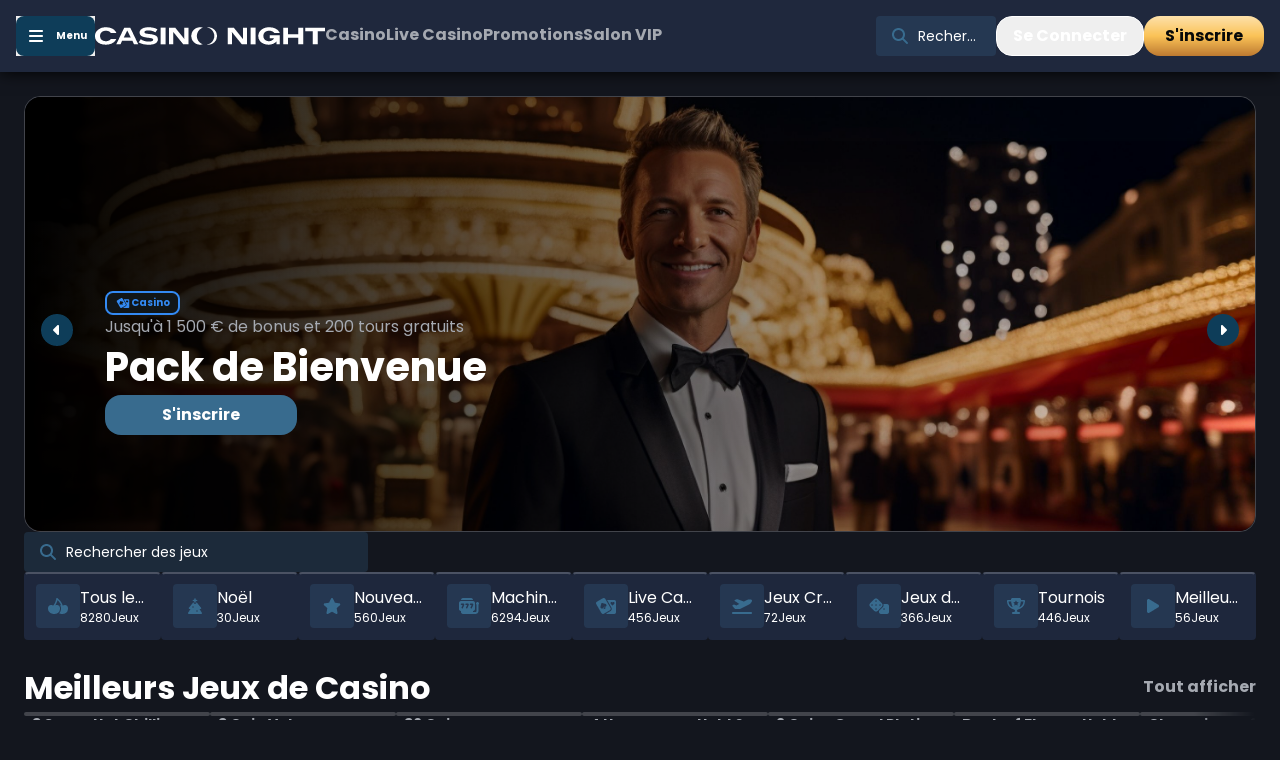

--- FILE ---
content_type: text/html; charset=utf-8
request_url: https://casinonight.com/
body_size: 62386
content:
<!DOCTYPE html><html translate="no" lang="fr"><head><meta charSet="utf-8"/><meta name="viewport" content="width=device-width"/><title>Jouez au casino en ligne - CasinoNight 🤑</title><meta name="description" content="Jouez au casino en ligne avec CasinoNight ⭐ Meilleurs jeux de casino: de machines à sous au blackjack en ligne!"/><meta name="keywords" content="CasinoNight.com"/><link rel="canonical" href="/"/><link rel="alternate" hrefLang="x-default" href="https://casinonight.com/"/><link rel="alternate" hrefLang="en" href="https://casinonight.com/en/"/><meta name="robots" content="index, follow"/><meta name="next-head-count" content="9"/><link rel="icon" href="/favicon.ico" sizes="any"/><meta name="viewport" content="width=device-width, initial-scale=1, maximum-scale=1"/><link rel="preload" href="/_next/static/media/eafabf029ad39a43-s.p.woff2" as="font" type="font/woff2" crossorigin="anonymous" data-next-font="size-adjust"/><link rel="preload" href="/_next/static/media/0484562807a97172-s.p.woff2" as="font" type="font/woff2" crossorigin="anonymous" data-next-font="size-adjust"/><link rel="preload" href="/_next/static/media/8888a3826f4a3af4-s.p.woff2" as="font" type="font/woff2" crossorigin="anonymous" data-next-font="size-adjust"/><link rel="preload" href="/_next/static/media/b957ea75a84b6ea7-s.p.woff2" as="font" type="font/woff2" crossorigin="anonymous" data-next-font="size-adjust"/><link rel="preload" href="/_next/static/css/230f4ee848d4ad88.css" as="style"/><link rel="stylesheet" href="/_next/static/css/230f4ee848d4ad88.css" data-n-g=""/><link rel="preload" href="/_next/static/css/ea7d800c8a680295.css" as="style"/><link rel="stylesheet" href="/_next/static/css/ea7d800c8a680295.css" data-n-p=""/><noscript data-n-css=""></noscript><script defer="" nomodule="" src="/_next/static/chunks/polyfills-78c92fac7aa8fdd8.js"></script><script src="/_next/static/chunks/webpack-1c8487d98987b243.js" defer=""></script><script src="/_next/static/chunks/framework-0cbe3b56a5f66701.js" defer=""></script><script src="/_next/static/chunks/main-de49237d9a95749f.js" defer=""></script><script src="/_next/static/chunks/pages/_app-be592679fd84cb40.js" defer=""></script><script src="/_next/static/chunks/343-458146446c68c027.js" defer=""></script><script src="/_next/static/chunks/606-4bda26beaf81635d.js" defer=""></script><script src="/_next/static/chunks/602-3af4eef0c857f05f.js" defer=""></script><script src="/_next/static/chunks/638-b9dad821f037017f.js" defer=""></script><script src="/_next/static/chunks/812-e72a542e53c8f086.js" defer=""></script><script src="/_next/static/chunks/788-2f7ab8f656ef7239.js" defer=""></script><script src="/_next/static/chunks/578-1434fecac3a024f1.js" defer=""></script><script src="/_next/static/chunks/428-de91f8288e6fed57.js" defer=""></script><script src="/_next/static/chunks/pages/index-2d585296df16c96c.js" defer=""></script><script src="/_next/static/rsBCPZNwUpi1PzsEoOLoG/_buildManifest.js" defer=""></script><script src="/_next/static/rsBCPZNwUpi1PzsEoOLoG/_ssgManifest.js" defer=""></script></head><body><div id="fasttrack-crm"></div><div id="__next"><main class="__className_6bee3b"><h2 id="radix-:R1t6H1:" class="text-foreground text-lg font-semibold sr-only" hidden="" aria-label="Search modal"></h2><section id="page-layout" class="relative"><nav class="sticky top-0 z-40 bg-secondary-secondary shadow-header shadow-black"><div class="flex items-center justify-start px-2 py-2 md:gap-6 lg:h-18 lg:px-4"><div class="flex items-center justify-center gap-2 lg:gap-4"><h2 id="radix-:R1aat6H1:" class="text-foreground text-lg font-semibold sr-only" hidden="" aria-label="Side menu"></h2><button type="button" aria-haspopup="dialog" aria-expanded="false" aria-controls="radix-:R1aat6:" data-state="closed"><div class="flex h-10 items-center justify-center rounded-8 bg-[#0E3D59]"><div class="hidden items-center justify-center self-stretch lg:flex"><svg aria-hidden="true" focusable="false" data-prefix="fas" data-icon="bars" class="svg-inline--fa fa-bars h-6 w-6 p-2 text-neutral-white" role="img" xmlns="http://www.w3.org/2000/svg" viewBox="0 0 448 512"><path fill="currentColor" d="M0 96C0 78.3 14.3 64 32 64l384 0c17.7 0 32 14.3 32 32s-14.3 32-32 32L32 128C14.3 128 0 113.7 0 96zM0 256c0-17.7 14.3-32 32-32l384 0c17.7 0 32 14.3 32 32s-14.3 32-32 32L32 288c-17.7 0-32-14.3-32-32zM448 416c0 17.7-14.3 32-32 32L32 448c-17.7 0-32-14.3-32-32s14.3-32 32-32l384 0c17.7 0 32 14.3 32 32z"></path></svg><span class="flex pr-2 font-exo text-icon text-neutral-white">Menu</span></div><div class="flex p-2 lg:hidden"><svg xmlns="http://www.w3.org/2000/svg" width="24" height="24" viewBox="0 0 24 24" fill="none"><path fill-rule="evenodd" clip-rule="evenodd" d="M1 7C1 6.44772 1.44772 6 2 6H8C8.55228 6 9 6.44772 9 7C9 7.55229 8.55228 8 8 8H2C1.44772 8 1 7.55228 1 7ZM14.9412 8C12.7645 8 11 9.76452 11 11.9412C11 14.1178 12.7645 15.8824 14.9412 15.8824C17.1178 15.8824 18.8824 14.1178 18.8824 11.9412C18.8824 9.76452 17.1178 8 14.9412 8ZM9 11.9412C9 8.65996 11.66 6 14.9412 6C18.2224 6 20.8824 8.65996 20.8824 11.9412C20.8824 13.2207 20.4778 14.4058 19.7897 15.3755L22.7071 18.2929C23.0976 18.6834 23.0976 19.3166 22.7071 19.7071C22.3166 20.0976 21.6834 20.0976 21.2929 19.7071L18.3755 16.7897C17.4058 17.4778 16.2207 17.8824 14.9412 17.8824C11.66 17.8824 9 15.2224 9 11.9412ZM1 12C1 11.4477 1.44772 11 2 11H6C6.55228 11 7 11.4477 7 12C7 12.5523 6.55228 13 6 13H2C1.44772 13 1 12.5523 1 12ZM1 17C1 16.4477 1.44772 16 2 16H8C8.55228 16 9 16.4477 9 17C9 17.5523 8.55228 18 8 18H2C1.44772 18 1 17.5523 1 17Z" fill="#fff"></path></svg></div></div></button><a href="/"><img alt="Website logo" loading="lazy" width="230" height="24" decoding="async" data-nimg="1" class="hidden py-1 sm:block" style="color:transparent" srcSet="https://cdn.casinonight.com/Casino_Night_Logo_64f4ffcf4b.svg 1x, https://cdn.casinonight.com/Casino_Night_Logo_64f4ffcf4b.svg 2x" src="https://cdn.casinonight.com/Casino_Night_Logo_64f4ffcf4b.svg"/><img alt="Website logo" loading="lazy" width="114" height="24" decoding="async" data-nimg="1" class="min-w-10 sm:hidden" style="color:transparent" srcSet="https://cdn.casinonight.com/Casino_Night_Logo_Mobile_1abd90d104.svg 1x, https://cdn.casinonight.com/Casino_Night_Logo_Mobile_1abd90d104.svg 2x" src="https://cdn.casinonight.com/Casino_Night_Logo_Mobile_1abd90d104.svg"/></a></div><div class="font-exo h-9 items-center justify-start gap-4 text-link-base font-semibold hidden lg:flex flex-wrap no-scrollbar overflow-scroll"><span class="flex h-full min-w-max flex-wrap content-center"><span class="flex items-center gap-2 border-b-2 border-b-transparent font-exo text-menu-link-small text-link-primary hover:text-link-secondary focus:border-b-semantic-info focus:text-link-secondary active:text-brand disabled:opacity-5"><a class="hover:text-primary false" href="/games">Casino</a></span></span><span class="flex h-full min-w-max flex-wrap content-center"><span class="flex items-center gap-2 border-b-2 border-b-transparent font-exo text-menu-link-small text-link-primary hover:text-link-secondary focus:border-b-semantic-info focus:text-link-secondary active:text-brand disabled:opacity-5"><a class="hover:text-primary false" href="/games/live-casino">Live Casino</a></span></span><span class="flex h-full min-w-max flex-wrap content-center"><span class="flex items-center gap-2 border-b-2 border-b-transparent font-exo text-menu-link-small text-link-primary hover:text-link-secondary focus:border-b-semantic-info focus:text-link-secondary active:text-brand disabled:opacity-5"><a class="hover:text-primary false" href="/promotions">Promotions</a></span></span><span class="flex h-full min-w-max flex-wrap content-center"><span class="flex items-center gap-2 border-b-2 border-b-transparent font-exo text-menu-link-small text-link-primary hover:text-link-secondary focus:border-b-semantic-info focus:text-link-secondary active:text-brand disabled:opacity-5"><a class="hover:text-primary false" href="/vip">Salon VIP</a></span></span></div><div class="ml-auto flex items-center justify-center gap-2 md:flex-none lg:gap-4"><div class="hidden gap-4 lg:flex"><div class="hidden w-30 lg:block"><div class="h-full"><div class="relative gap-2 flex w-full"><div class="pointer-events-auto absolute inset-y-0 flex cursor-pointer items-center pl-3"><svg aria-hidden="true" focusable="false" data-prefix="fas" data-icon="magnifying-glass" class="svg-inline--fa fa-magnifying-glass h-6 w-6 text-secondary" role="img" xmlns="http://www.w3.org/2000/svg" viewBox="0 0 512 512"><path fill="currentColor" d="M416 208c0 45.9-14.9 88.3-40 122.7L502.6 457.4c12.5 12.5 12.5 32.8 0 45.3s-32.8 12.5-45.3 0L330.7 376c-34.4 25.2-76.8 40-122.7 40C93.1 416 0 322.9 0 208S93.1 0 208 0S416 93.1 416 208zM208 352a144 144 0 1 0 0-288 144 144 0 1 0 0 288z"></path></svg></div><input class="aria-[invalid=true]:border-error enabled:hover:border-transparent-white h-10 max-h-14 w-full min-w-30 truncate rounded-4 border-2 border-transparent px-4 py-2 font-exo !text-input-text font-normal text-neutral-white outline-none ring-offset-background transition-all hover:!border-2 hover:!border-transparency-grey-light enabled:hover:box-border enabled:hover:border disabled:opacity-50 aria-[expanded=true]:border-2 aria-[invalid=true]:border aria-[expanded=true]:border-transparency-grey-light bg-[#386A8E40] placeholder:text-white pl-10" readonly="" placeholder="Rechercher des jeux"/></div></div></div><div class="flex gap-4"><div class=""><button class="disabled:pointer-events-none ease-in outline-none min-w-30 max-w-85 gap-2 w-full relative flex h-10 items-center justify-center text-center disabled:opacity-50 focus:border-neutral-white border text-neutral-white border-neutral-white hover:opacity-70 px-4 rounded-16"><span class="text-ellipsis text-nowrap font-tomorrow text-button">Se Connecter</span></button></div><div class=""><button class="disabled:pointer-events-none ease-in outline-none min-w-30 max-w-85 gap-2 w-full relative flex h-10 items-center justify-center text-center disabled:opacity-50 focus:border-neutral-white bg-gradient-primary text-neutral-black hover:opacity-85 px-4 rounded-16"><span class="text-ellipsis text-nowrap font-tomorrow text-button">S&#x27;inscrire</span></button></div></div></div></div></div><div class="font-exo flex h-9 items-center justify-start gap-4 text-link-base font-semibold lg:hidden bg-[#13161E50] sm:justify-around overflow-x-auto whitespace-nowrap no-scrollbar py-2 px-4"><span class="flex h-full min-w-max flex-wrap content-center"><span class="flex items-center gap-2 border-b-2 border-b-transparent font-exo text-menu-link-small text-link-primary hover:text-link-secondary focus:border-b-semantic-info focus:text-link-secondary active:text-brand disabled:opacity-5"><a class="hover:text-primary false" href="/games">Casino</a></span></span><span class="flex h-full min-w-max flex-wrap content-center"><span class="flex items-center gap-2 border-b-2 border-b-transparent font-exo text-menu-link-small text-link-primary hover:text-link-secondary focus:border-b-semantic-info focus:text-link-secondary active:text-brand disabled:opacity-5"><a class="hover:text-primary false" href="/games/live-casino">Live Casino</a></span></span><span class="flex h-full min-w-max flex-wrap content-center"><span class="flex items-center gap-2 border-b-2 border-b-transparent font-exo text-menu-link-small text-link-primary hover:text-link-secondary focus:border-b-semantic-info focus:text-link-secondary active:text-brand disabled:opacity-5"><a class="hover:text-primary false" href="/promotions">Promotions</a></span></span><span class="flex h-full min-w-max flex-wrap content-center"><span class="flex items-center gap-2 border-b-2 border-b-transparent font-exo text-menu-link-small text-link-primary hover:text-link-secondary focus:border-b-semantic-info focus:text-link-secondary active:text-brand disabled:opacity-5"><a class="hover:text-primary false" href="/vip">Salon VIP</a></span></span></div></nav><div class="p-4 lg:p-6"><main class="flex min-h-screen flex-col gap-4"><div class="w-full"><div class="overflow-hidden"><div class="backface-hidden flex touch-pan-y touch-pinch-zoom"><div class="min-w-full max-w-full flex-shrink-0 max-lg:h-74 md:h-74 lg:h-106"><div class="relative aspect-square h-full w-full rounded-16 border border-transparency-white bg-cover bg-center p-6 md:aspect-auto lg:py-24 lg:pl-20 lg:pr-12"><div class="z-40"><span class="absolute bg-[#0E3D59] top-1/2 z-40 lg:flex hidden h-8 w-8 cursor-pointer items-center justify-center rounded-full p-px text-secondary hover:bg-secondary hover:text-neutral-dark left-4"><svg aria-hidden="true" focusable="false" data-prefix="fas" data-icon="caret-left" class="svg-inline--fa fa-caret-left text-neutral-white" role="img" xmlns="http://www.w3.org/2000/svg" viewBox="0 0 256 512"><path fill="currentColor" d="M9.4 278.6c-12.5-12.5-12.5-32.8 0-45.3l128-128c9.2-9.2 22.9-11.9 34.9-6.9s19.8 16.6 19.8 29.6l0 256c0 12.9-7.8 24.6-19.8 29.6s-25.7 2.2-34.9-6.9l-128-128z"></path></svg></span><span class="absolute bg-[#0E3D59] top-1/2 z-40 lg:flex hidden h-8 w-8 cursor-pointer items-center justify-center rounded-full p-px text-secondary hover:bg-secondary hover:text-neutral-dark right-4 rotate-180"><svg aria-hidden="true" focusable="false" data-prefix="fas" data-icon="caret-left" class="svg-inline--fa fa-caret-left text-neutral-white" role="img" xmlns="http://www.w3.org/2000/svg" viewBox="0 0 256 512"><path fill="currentColor" d="M9.4 278.6c-12.5-12.5-12.5-32.8 0-45.3l128-128c9.2-9.2 22.9-11.9 34.9-6.9s19.8 16.6 19.8 29.6l0 256c0 12.9-7.8 24.6-19.8 29.6s-25.7 2.2-34.9-6.9l-128-128z"></path></svg></span></div><div class="flex h-full w-full flex-col items-start justify-end gap-6"><div id="hero"><div class="absolute left-0 top-0 z-10 h-full w-full rounded-16 bg-banner-gradient"></div><img alt="Hero image" loading="lazy" decoding="async" data-nimg="fill" class="h-full w-full rounded-16 object-cover object-[50%]" style="position:absolute;height:100%;width:100%;left:0;top:0;right:0;bottom:0;color:transparent" sizes="100vw" srcSet="https://cdn.casinonight.com/CN_Banner_Welcome_Offer_3039x1016_77e860555d.jpg 640w, https://cdn.casinonight.com/CN_Banner_Welcome_Offer_3039x1016_77e860555d.jpg 750w, https://cdn.casinonight.com/CN_Banner_Welcome_Offer_3039x1016_77e860555d.jpg 828w, https://cdn.casinonight.com/CN_Banner_Welcome_Offer_3039x1016_77e860555d.jpg 1080w, https://cdn.casinonight.com/CN_Banner_Welcome_Offer_3039x1016_77e860555d.jpg 1200w, https://cdn.casinonight.com/CN_Banner_Welcome_Offer_3039x1016_77e860555d.jpg 1920w, https://cdn.casinonight.com/CN_Banner_Welcome_Offer_3039x1016_77e860555d.jpg 2048w, https://cdn.casinonight.com/CN_Banner_Welcome_Offer_3039x1016_77e860555d.jpg 3840w" src="https://cdn.casinonight.com/CN_Banner_Welcome_Offer_3039x1016_77e860555d.jpg"/><div class="relative z-20 flex h-full max-w-170 flex-col items-start justify-end gap-4"><div class="flex gap-2"><span id="tag" class="flex h-6 min-w-10 max-w-max items-center bg-neutral-dark !text-icon gap-1 rounded-8 border-2 px-2 py-1 font-exo border-[#338AF3] text-[#338AF3]"><svg aria-hidden="true" focusable="false" data-prefix="fas" data-icon="cards" class="svg-inline--fa fa-cards fa-1x h-4 w-4 false" role="img" xmlns="http://www.w3.org/2000/svg" viewBox="0 0 640 512"><path fill="currentColor" d="M7.5 194.9c-15.4-26.6-6.3-60.7 20.4-76.1L220.7 7.5c26.6-15.4 60.7-6.3 76.1 20.4l167 289.3c15.4 26.6 6.2 60.7-20.4 76.1L250.5 504.5c-26.6 15.4-60.7 6.2-76.1-20.4L7.5 194.9zM197 159.6c-11.1-3-22.6 3.6-25.6 14.8l-7.2 26.9-20.4 76.1c-7 26 8.5 52.7 34.4 59.7s52.7-8.5 59.7-34.4l2.4-8.8c.1-.4 .2-.8 .3-1.1l17.7 30.7-12.1 7c-6.7 3.8-8.9 12.4-5.1 19s12.4 8.9 19 5.1l48.2-27.8c6.7-3.8 8.9-12.4 5.1-19s-12.4-8.9-19-5.1l-12.1 7-17.7-30.7c.4 .1 .8 .2 1.1 .3l8.8 2.4c26 7 52.7-8.5 59.7-34.4s-8.5-52.7-34.4-59.7l-76.1-20.4L197 159.6zM459.4 420.9c41.9-24.2 56.3-77.8 32.1-119.8L354.7 64.2c1.7-.2 3.5-.2 5.3-.2l224 0c30.9 0 56 25.1 56 56l0 336c0 30.9-25.1 56-56 56l-224 0c-13.7 0-26.2-4.9-35.9-13l135.3-78.1zm74.5-183.3L582 187.6c14-14.5 13.2-38.5-2.2-51.9c-14-11.7-34.5-9.5-46.9 3.2l-4.7 5.2-5-5.2c-12.5-12.7-33.2-15-46.7-3.2c-15.7 13.5-16.5 37.5-2.5 51.9l48.4 49.9c3 3.2 8.2 3.2 11.5 0z"></path></svg><p>Casino</p></span></div><div class="flex flex-col justify-center gap-1 z-20 xl:gap-4"><p class="font-exo text-large-body text-neutral-grey-light">Jusqu&#x27;à 1 500 € de bonus et 200 tours gratuits</p><p class="font-tomorrow text-small-h2 text-neutral-white lg:text-large-h2">Pack de Bienvenue </p></div><div class=""><button class="disabled:pointer-events-none ease-in outline-none min-w-30 max-w-85 gap-2 relative flex h-10 items-center justify-center text-center disabled:opacity-50 focus:border-neutral-white bg-secondary text-neutral-white hover:bg-secondary px-4 rounded-16 w-40 lg:w-48"><span class="text-ellipsis text-nowrap font-tomorrow text-button">S&#x27;inscrire</span></button></div></div></div></div></div></div><div class="min-w-full max-w-full flex-shrink-0 max-lg:h-74 md:h-74 lg:h-106"><div class="relative aspect-square h-full w-full rounded-16 border border-transparency-white bg-cover bg-center p-6 md:aspect-auto lg:py-24 lg:pl-20 lg:pr-12"><div class="z-40"><span class="absolute bg-[#0E3D59] top-1/2 z-40 lg:flex hidden h-8 w-8 cursor-pointer items-center justify-center rounded-full p-px text-secondary hover:bg-secondary hover:text-neutral-dark left-4"><svg aria-hidden="true" focusable="false" data-prefix="fas" data-icon="caret-left" class="svg-inline--fa fa-caret-left text-neutral-white" role="img" xmlns="http://www.w3.org/2000/svg" viewBox="0 0 256 512"><path fill="currentColor" d="M9.4 278.6c-12.5-12.5-12.5-32.8 0-45.3l128-128c9.2-9.2 22.9-11.9 34.9-6.9s19.8 16.6 19.8 29.6l0 256c0 12.9-7.8 24.6-19.8 29.6s-25.7 2.2-34.9-6.9l-128-128z"></path></svg></span><span class="absolute bg-[#0E3D59] top-1/2 z-40 lg:flex hidden h-8 w-8 cursor-pointer items-center justify-center rounded-full p-px text-secondary hover:bg-secondary hover:text-neutral-dark right-4 rotate-180"><svg aria-hidden="true" focusable="false" data-prefix="fas" data-icon="caret-left" class="svg-inline--fa fa-caret-left text-neutral-white" role="img" xmlns="http://www.w3.org/2000/svg" viewBox="0 0 256 512"><path fill="currentColor" d="M9.4 278.6c-12.5-12.5-12.5-32.8 0-45.3l128-128c9.2-9.2 22.9-11.9 34.9-6.9s19.8 16.6 19.8 29.6l0 256c0 12.9-7.8 24.6-19.8 29.6s-25.7 2.2-34.9-6.9l-128-128z"></path></svg></span></div><div class="flex h-full w-full flex-col items-start justify-end gap-6"><div id="hero"><div class="absolute left-0 top-0 z-10 h-full w-full rounded-16 bg-banner-gradient"></div><img alt="Hero image" loading="lazy" decoding="async" data-nimg="fill" class="h-full w-full rounded-16 object-cover object-[50%]" style="position:absolute;height:100%;width:100%;left:0;top:0;right:0;bottom:0;color:transparent" sizes="100vw" srcSet="https://cdn.casinonight.com/CN_Banner_1536x520_73_1c85b118d6.png 640w, https://cdn.casinonight.com/CN_Banner_1536x520_73_1c85b118d6.png 750w, https://cdn.casinonight.com/CN_Banner_1536x520_73_1c85b118d6.png 828w, https://cdn.casinonight.com/CN_Banner_1536x520_73_1c85b118d6.png 1080w, https://cdn.casinonight.com/CN_Banner_1536x520_73_1c85b118d6.png 1200w, https://cdn.casinonight.com/CN_Banner_1536x520_73_1c85b118d6.png 1920w, https://cdn.casinonight.com/CN_Banner_1536x520_73_1c85b118d6.png 2048w, https://cdn.casinonight.com/CN_Banner_1536x520_73_1c85b118d6.png 3840w" src="https://cdn.casinonight.com/CN_Banner_1536x520_73_1c85b118d6.png"/><div class="relative z-20 flex h-full max-w-170 flex-col items-start justify-end gap-4"><div class="flex gap-2"><span id="tag" class="flex h-6 min-w-10 max-w-max items-center bg-neutral-dark !text-icon gap-1 rounded-8 border-2 px-2 py-1 font-exo border-[#338AF3] text-[#338AF3]"><svg aria-hidden="true" focusable="false" data-prefix="fas" data-icon="cards" class="svg-inline--fa fa-cards fa-1x h-4 w-4 false" role="img" xmlns="http://www.w3.org/2000/svg" viewBox="0 0 640 512"><path fill="currentColor" d="M7.5 194.9c-15.4-26.6-6.3-60.7 20.4-76.1L220.7 7.5c26.6-15.4 60.7-6.3 76.1 20.4l167 289.3c15.4 26.6 6.2 60.7-20.4 76.1L250.5 504.5c-26.6 15.4-60.7 6.2-76.1-20.4L7.5 194.9zM197 159.6c-11.1-3-22.6 3.6-25.6 14.8l-7.2 26.9-20.4 76.1c-7 26 8.5 52.7 34.4 59.7s52.7-8.5 59.7-34.4l2.4-8.8c.1-.4 .2-.8 .3-1.1l17.7 30.7-12.1 7c-6.7 3.8-8.9 12.4-5.1 19s12.4 8.9 19 5.1l48.2-27.8c6.7-3.8 8.9-12.4 5.1-19s-12.4-8.9-19-5.1l-12.1 7-17.7-30.7c.4 .1 .8 .2 1.1 .3l8.8 2.4c26 7 52.7-8.5 59.7-34.4s-8.5-52.7-34.4-59.7l-76.1-20.4L197 159.6zM459.4 420.9c41.9-24.2 56.3-77.8 32.1-119.8L354.7 64.2c1.7-.2 3.5-.2 5.3-.2l224 0c30.9 0 56 25.1 56 56l0 336c0 30.9-25.1 56-56 56l-224 0c-13.7 0-26.2-4.9-35.9-13l135.3-78.1zm74.5-183.3L582 187.6c14-14.5 13.2-38.5-2.2-51.9c-14-11.7-34.5-9.5-46.9 3.2l-4.7 5.2-5-5.2c-12.5-12.7-33.2-15-46.7-3.2c-15.7 13.5-16.5 37.5-2.5 51.9l48.4 49.9c3 3.2 8.2 3.2 11.5 0z"></path></svg><p>Casino</p></span></div><div class="flex flex-col justify-center gap-1 z-20 xl:gap-4"><p class="font-exo text-large-body text-neutral-grey-light">Tournez la roue et gagnez jusqu’à 100 € cash chaque jour</p><p class="font-tomorrow text-small-h2 text-neutral-white lg:text-large-h2">Roue de Noël</p></div><div class=""><button class="disabled:pointer-events-none ease-in outline-none min-w-30 max-w-85 gap-2 relative flex h-10 items-center justify-center text-center disabled:opacity-50 focus:border-neutral-white bg-secondary text-neutral-white hover:bg-secondary px-4 rounded-16 w-40 lg:w-48"><span class="text-ellipsis text-nowrap font-tomorrow text-button">S&#x27;inscrire</span></button></div></div></div></div></div></div><div class="min-w-full max-w-full flex-shrink-0 max-lg:h-74 md:h-74 lg:h-106"><div class="relative aspect-square h-full w-full rounded-16 border border-transparency-white bg-cover bg-center p-6 md:aspect-auto lg:py-24 lg:pl-20 lg:pr-12"><div class="z-40"><span class="absolute bg-[#0E3D59] top-1/2 z-40 lg:flex hidden h-8 w-8 cursor-pointer items-center justify-center rounded-full p-px text-secondary hover:bg-secondary hover:text-neutral-dark left-4"><svg aria-hidden="true" focusable="false" data-prefix="fas" data-icon="caret-left" class="svg-inline--fa fa-caret-left text-neutral-white" role="img" xmlns="http://www.w3.org/2000/svg" viewBox="0 0 256 512"><path fill="currentColor" d="M9.4 278.6c-12.5-12.5-12.5-32.8 0-45.3l128-128c9.2-9.2 22.9-11.9 34.9-6.9s19.8 16.6 19.8 29.6l0 256c0 12.9-7.8 24.6-19.8 29.6s-25.7 2.2-34.9-6.9l-128-128z"></path></svg></span><span class="absolute bg-[#0E3D59] top-1/2 z-40 lg:flex hidden h-8 w-8 cursor-pointer items-center justify-center rounded-full p-px text-secondary hover:bg-secondary hover:text-neutral-dark right-4 rotate-180"><svg aria-hidden="true" focusable="false" data-prefix="fas" data-icon="caret-left" class="svg-inline--fa fa-caret-left text-neutral-white" role="img" xmlns="http://www.w3.org/2000/svg" viewBox="0 0 256 512"><path fill="currentColor" d="M9.4 278.6c-12.5-12.5-12.5-32.8 0-45.3l128-128c9.2-9.2 22.9-11.9 34.9-6.9s19.8 16.6 19.8 29.6l0 256c0 12.9-7.8 24.6-19.8 29.6s-25.7 2.2-34.9-6.9l-128-128z"></path></svg></span></div><div class="flex h-full w-full flex-col items-start justify-end gap-6"><div id="hero"><div class="absolute left-0 top-0 z-10 h-full w-full rounded-16 bg-banner-gradient"></div><img alt="Hero image" loading="lazy" decoding="async" data-nimg="fill" class="h-full w-full rounded-16 object-cover object-[50%]" style="position:absolute;height:100%;width:100%;left:0;top:0;right:0;bottom:0;color:transparent" sizes="100vw" srcSet="https://cdn.casinonight.com/CN_Banner_1536x520_75_9b82fd3517.png 640w, https://cdn.casinonight.com/CN_Banner_1536x520_75_9b82fd3517.png 750w, https://cdn.casinonight.com/CN_Banner_1536x520_75_9b82fd3517.png 828w, https://cdn.casinonight.com/CN_Banner_1536x520_75_9b82fd3517.png 1080w, https://cdn.casinonight.com/CN_Banner_1536x520_75_9b82fd3517.png 1200w, https://cdn.casinonight.com/CN_Banner_1536x520_75_9b82fd3517.png 1920w, https://cdn.casinonight.com/CN_Banner_1536x520_75_9b82fd3517.png 2048w, https://cdn.casinonight.com/CN_Banner_1536x520_75_9b82fd3517.png 3840w" src="https://cdn.casinonight.com/CN_Banner_1536x520_75_9b82fd3517.png"/><div class="relative z-20 flex h-full max-w-170 flex-col items-start justify-end gap-4"><div class="flex gap-2"><span id="tag" class="flex h-6 min-w-10 max-w-max items-center bg-neutral-dark !text-icon gap-1 rounded-8 border-2 px-2 py-1 font-exo border-[#338AF3] text-[#338AF3]"><svg aria-hidden="true" focusable="false" data-prefix="fas" data-icon="cards" class="svg-inline--fa fa-cards fa-1x h-4 w-4 false" role="img" xmlns="http://www.w3.org/2000/svg" viewBox="0 0 640 512"><path fill="currentColor" d="M7.5 194.9c-15.4-26.6-6.3-60.7 20.4-76.1L220.7 7.5c26.6-15.4 60.7-6.3 76.1 20.4l167 289.3c15.4 26.6 6.2 60.7-20.4 76.1L250.5 504.5c-26.6 15.4-60.7 6.2-76.1-20.4L7.5 194.9zM197 159.6c-11.1-3-22.6 3.6-25.6 14.8l-7.2 26.9-20.4 76.1c-7 26 8.5 52.7 34.4 59.7s52.7-8.5 59.7-34.4l2.4-8.8c.1-.4 .2-.8 .3-1.1l17.7 30.7-12.1 7c-6.7 3.8-8.9 12.4-5.1 19s12.4 8.9 19 5.1l48.2-27.8c6.7-3.8 8.9-12.4 5.1-19s-12.4-8.9-19-5.1l-12.1 7-17.7-30.7c.4 .1 .8 .2 1.1 .3l8.8 2.4c26 7 52.7-8.5 59.7-34.4s-8.5-52.7-34.4-59.7l-76.1-20.4L197 159.6zM459.4 420.9c41.9-24.2 56.3-77.8 32.1-119.8L354.7 64.2c1.7-.2 3.5-.2 5.3-.2l224 0c30.9 0 56 25.1 56 56l0 336c0 30.9-25.1 56-56 56l-224 0c-13.7 0-26.2-4.9-35.9-13l135.3-78.1zm74.5-183.3L582 187.6c14-14.5 13.2-38.5-2.2-51.9c-14-11.7-34.5-9.5-46.9 3.2l-4.7 5.2-5-5.2c-12.5-12.7-33.2-15-46.7-3.2c-15.7 13.5-16.5 37.5-2.5 51.9l48.4 49.9c3 3.2 8.2 3.2 11.5 0z"></path></svg><p>Casino</p></span></div><div class="flex flex-col justify-center gap-1 z-20 xl:gap-4"><p class="font-exo text-large-body text-neutral-grey-light">Plus de 100 € de Free Spins chaque lundi</p><p class="font-tomorrow text-small-h2 text-neutral-white lg:text-large-h2">Guirlandes de spins</p></div><div class=""><button class="disabled:pointer-events-none ease-in outline-none min-w-30 max-w-85 gap-2 relative flex h-10 items-center justify-center text-center disabled:opacity-50 focus:border-neutral-white bg-secondary text-neutral-white hover:bg-secondary px-4 rounded-16 w-40 lg:w-48"><span class="text-ellipsis text-nowrap font-tomorrow text-button">S&#x27;inscrire</span></button></div></div></div></div></div></div><div class="min-w-full max-w-full flex-shrink-0 max-lg:h-74 md:h-74 lg:h-106"><div class="relative aspect-square h-full w-full rounded-16 border border-transparency-white bg-cover bg-center p-6 md:aspect-auto lg:py-24 lg:pl-20 lg:pr-12"><div class="z-40"><span class="absolute bg-[#0E3D59] top-1/2 z-40 lg:flex hidden h-8 w-8 cursor-pointer items-center justify-center rounded-full p-px text-secondary hover:bg-secondary hover:text-neutral-dark left-4"><svg aria-hidden="true" focusable="false" data-prefix="fas" data-icon="caret-left" class="svg-inline--fa fa-caret-left text-neutral-white" role="img" xmlns="http://www.w3.org/2000/svg" viewBox="0 0 256 512"><path fill="currentColor" d="M9.4 278.6c-12.5-12.5-12.5-32.8 0-45.3l128-128c9.2-9.2 22.9-11.9 34.9-6.9s19.8 16.6 19.8 29.6l0 256c0 12.9-7.8 24.6-19.8 29.6s-25.7 2.2-34.9-6.9l-128-128z"></path></svg></span><span class="absolute bg-[#0E3D59] top-1/2 z-40 lg:flex hidden h-8 w-8 cursor-pointer items-center justify-center rounded-full p-px text-secondary hover:bg-secondary hover:text-neutral-dark right-4 rotate-180"><svg aria-hidden="true" focusable="false" data-prefix="fas" data-icon="caret-left" class="svg-inline--fa fa-caret-left text-neutral-white" role="img" xmlns="http://www.w3.org/2000/svg" viewBox="0 0 256 512"><path fill="currentColor" d="M9.4 278.6c-12.5-12.5-12.5-32.8 0-45.3l128-128c9.2-9.2 22.9-11.9 34.9-6.9s19.8 16.6 19.8 29.6l0 256c0 12.9-7.8 24.6-19.8 29.6s-25.7 2.2-34.9-6.9l-128-128z"></path></svg></span></div><div class="flex h-full w-full flex-col items-start justify-end gap-6"><div id="hero"><div class="absolute left-0 top-0 z-10 h-full w-full rounded-16 bg-banner-gradient"></div><img alt="Hero image" loading="lazy" decoding="async" data-nimg="fill" class="h-full w-full rounded-16 object-cover object-[50%]" style="position:absolute;height:100%;width:100%;left:0;top:0;right:0;bottom:0;color:transparent" sizes="100vw" srcSet="https://cdn.casinonight.com/CN_Christmas_25_The_Grand_Affair_PP_cf470c7826.jpg 640w, https://cdn.casinonight.com/CN_Christmas_25_The_Grand_Affair_PP_cf470c7826.jpg 750w, https://cdn.casinonight.com/CN_Christmas_25_The_Grand_Affair_PP_cf470c7826.jpg 828w, https://cdn.casinonight.com/CN_Christmas_25_The_Grand_Affair_PP_cf470c7826.jpg 1080w, https://cdn.casinonight.com/CN_Christmas_25_The_Grand_Affair_PP_cf470c7826.jpg 1200w, https://cdn.casinonight.com/CN_Christmas_25_The_Grand_Affair_PP_cf470c7826.jpg 1920w, https://cdn.casinonight.com/CN_Christmas_25_The_Grand_Affair_PP_cf470c7826.jpg 2048w, https://cdn.casinonight.com/CN_Christmas_25_The_Grand_Affair_PP_cf470c7826.jpg 3840w" src="https://cdn.casinonight.com/CN_Christmas_25_The_Grand_Affair_PP_cf470c7826.jpg"/><div class="relative z-20 flex h-full max-w-170 flex-col items-start justify-end gap-4"><div class="flex gap-2"><span id="tag" class="flex h-6 min-w-10 max-w-max items-center bg-neutral-dark !text-icon gap-1 rounded-8 border-2 px-2 py-1 font-exo border-[#338AF3] text-[#338AF3]"><svg aria-hidden="true" focusable="false" data-prefix="fas" data-icon="cards" class="svg-inline--fa fa-cards fa-1x h-4 w-4 false" role="img" xmlns="http://www.w3.org/2000/svg" viewBox="0 0 640 512"><path fill="currentColor" d="M7.5 194.9c-15.4-26.6-6.3-60.7 20.4-76.1L220.7 7.5c26.6-15.4 60.7-6.3 76.1 20.4l167 289.3c15.4 26.6 6.2 60.7-20.4 76.1L250.5 504.5c-26.6 15.4-60.7 6.2-76.1-20.4L7.5 194.9zM197 159.6c-11.1-3-22.6 3.6-25.6 14.8l-7.2 26.9-20.4 76.1c-7 26 8.5 52.7 34.4 59.7s52.7-8.5 59.7-34.4l2.4-8.8c.1-.4 .2-.8 .3-1.1l17.7 30.7-12.1 7c-6.7 3.8-8.9 12.4-5.1 19s12.4 8.9 19 5.1l48.2-27.8c6.7-3.8 8.9-12.4 5.1-19s-12.4-8.9-19-5.1l-12.1 7-17.7-30.7c.4 .1 .8 .2 1.1 .3l8.8 2.4c26 7 52.7-8.5 59.7-34.4s-8.5-52.7-34.4-59.7l-76.1-20.4L197 159.6zM459.4 420.9c41.9-24.2 56.3-77.8 32.1-119.8L354.7 64.2c1.7-.2 3.5-.2 5.3-.2l224 0c30.9 0 56 25.1 56 56l0 336c0 30.9-25.1 56-56 56l-224 0c-13.7 0-26.2-4.9-35.9-13l135.3-78.1zm74.5-183.3L582 187.6c14-14.5 13.2-38.5-2.2-51.9c-14-11.7-34.5-9.5-46.9 3.2l-4.7 5.2-5-5.2c-12.5-12.7-33.2-15-46.7-3.2c-15.7 13.5-16.5 37.5-2.5 51.9l48.4 49.9c3 3.2 8.2 3.2 11.5 0z"></path></svg><p>Casino</p></span></div><div class="flex flex-col justify-center gap-1 z-20 xl:gap-4"><p class="font-exo text-large-body text-neutral-grey-light">Jusqu’à 200 € de bonus et 50 Free Spins le mardi</p><p class="font-tomorrow text-small-h2 text-neutral-white lg:text-large-h2">Soirées de l&#x27;Avent</p></div><div class=""><button class="disabled:pointer-events-none ease-in outline-none min-w-30 max-w-85 gap-2 relative flex h-10 items-center justify-center text-center disabled:opacity-50 focus:border-neutral-white bg-secondary text-neutral-white hover:bg-secondary px-4 rounded-16 w-40 lg:w-48"><span class="text-ellipsis text-nowrap font-tomorrow text-button">S&#x27;inscrire</span></button></div></div></div></div></div></div><div class="min-w-full max-w-full flex-shrink-0 max-lg:h-74 md:h-74 lg:h-106"><div class="relative aspect-square h-full w-full rounded-16 border border-transparency-white bg-cover bg-center p-6 md:aspect-auto lg:py-24 lg:pl-20 lg:pr-12"><div class="z-40"><span class="absolute bg-[#0E3D59] top-1/2 z-40 lg:flex hidden h-8 w-8 cursor-pointer items-center justify-center rounded-full p-px text-secondary hover:bg-secondary hover:text-neutral-dark left-4"><svg aria-hidden="true" focusable="false" data-prefix="fas" data-icon="caret-left" class="svg-inline--fa fa-caret-left text-neutral-white" role="img" xmlns="http://www.w3.org/2000/svg" viewBox="0 0 256 512"><path fill="currentColor" d="M9.4 278.6c-12.5-12.5-12.5-32.8 0-45.3l128-128c9.2-9.2 22.9-11.9 34.9-6.9s19.8 16.6 19.8 29.6l0 256c0 12.9-7.8 24.6-19.8 29.6s-25.7 2.2-34.9-6.9l-128-128z"></path></svg></span><span class="absolute bg-[#0E3D59] top-1/2 z-40 lg:flex hidden h-8 w-8 cursor-pointer items-center justify-center rounded-full p-px text-secondary hover:bg-secondary hover:text-neutral-dark right-4 rotate-180"><svg aria-hidden="true" focusable="false" data-prefix="fas" data-icon="caret-left" class="svg-inline--fa fa-caret-left text-neutral-white" role="img" xmlns="http://www.w3.org/2000/svg" viewBox="0 0 256 512"><path fill="currentColor" d="M9.4 278.6c-12.5-12.5-12.5-32.8 0-45.3l128-128c9.2-9.2 22.9-11.9 34.9-6.9s19.8 16.6 19.8 29.6l0 256c0 12.9-7.8 24.6-19.8 29.6s-25.7 2.2-34.9-6.9l-128-128z"></path></svg></span></div><div class="flex h-full w-full flex-col items-start justify-end gap-6"><div id="hero"><div class="absolute left-0 top-0 z-10 h-full w-full rounded-16 bg-banner-gradient"></div><img alt="Hero image" loading="lazy" decoding="async" data-nimg="fill" class="h-full w-full rounded-16 object-cover object-[50%]" style="position:absolute;height:100%;width:100%;left:0;top:0;right:0;bottom:0;color:transparent" sizes="100vw" srcSet="https://cdn.casinonight.com/CN_Christmas_25_Encore_Spin_PP_ce24a63dee.jpg 640w, https://cdn.casinonight.com/CN_Christmas_25_Encore_Spin_PP_ce24a63dee.jpg 750w, https://cdn.casinonight.com/CN_Christmas_25_Encore_Spin_PP_ce24a63dee.jpg 828w, https://cdn.casinonight.com/CN_Christmas_25_Encore_Spin_PP_ce24a63dee.jpg 1080w, https://cdn.casinonight.com/CN_Christmas_25_Encore_Spin_PP_ce24a63dee.jpg 1200w, https://cdn.casinonight.com/CN_Christmas_25_Encore_Spin_PP_ce24a63dee.jpg 1920w, https://cdn.casinonight.com/CN_Christmas_25_Encore_Spin_PP_ce24a63dee.jpg 2048w, https://cdn.casinonight.com/CN_Christmas_25_Encore_Spin_PP_ce24a63dee.jpg 3840w" src="https://cdn.casinonight.com/CN_Christmas_25_Encore_Spin_PP_ce24a63dee.jpg"/><div class="relative z-20 flex h-full max-w-170 flex-col items-start justify-end gap-4"><div class="flex gap-2"><span id="tag" class="flex h-6 min-w-10 max-w-max items-center bg-neutral-dark !text-icon gap-1 rounded-8 border-2 px-2 py-1 font-exo border-[#338AF3] text-[#338AF3]"><svg aria-hidden="true" focusable="false" data-prefix="fas" data-icon="cards" class="svg-inline--fa fa-cards fa-1x h-4 w-4 false" role="img" xmlns="http://www.w3.org/2000/svg" viewBox="0 0 640 512"><path fill="currentColor" d="M7.5 194.9c-15.4-26.6-6.3-60.7 20.4-76.1L220.7 7.5c26.6-15.4 60.7-6.3 76.1 20.4l167 289.3c15.4 26.6 6.2 60.7-20.4 76.1L250.5 504.5c-26.6 15.4-60.7 6.2-76.1-20.4L7.5 194.9zM197 159.6c-11.1-3-22.6 3.6-25.6 14.8l-7.2 26.9-20.4 76.1c-7 26 8.5 52.7 34.4 59.7s52.7-8.5 59.7-34.4l2.4-8.8c.1-.4 .2-.8 .3-1.1l17.7 30.7-12.1 7c-6.7 3.8-8.9 12.4-5.1 19s12.4 8.9 19 5.1l48.2-27.8c6.7-3.8 8.9-12.4 5.1-19s-12.4-8.9-19-5.1l-12.1 7-17.7-30.7c.4 .1 .8 .2 1.1 .3l8.8 2.4c26 7 52.7-8.5 59.7-34.4s-8.5-52.7-34.4-59.7l-76.1-20.4L197 159.6zM459.4 420.9c41.9-24.2 56.3-77.8 32.1-119.8L354.7 64.2c1.7-.2 3.5-.2 5.3-.2l224 0c30.9 0 56 25.1 56 56l0 336c0 30.9-25.1 56-56 56l-224 0c-13.7 0-26.2-4.9-35.9-13l135.3-78.1zm74.5-183.3L582 187.6c14-14.5 13.2-38.5-2.2-51.9c-14-11.7-34.5-9.5-46.9 3.2l-4.7 5.2-5-5.2c-12.5-12.7-33.2-15-46.7-3.2c-15.7 13.5-16.5 37.5-2.5 51.9l48.4 49.9c3 3.2 8.2 3.2 11.5 0z"></path></svg><p>Casino</p></span></div><div class="flex flex-col justify-center gap-1 z-20 xl:gap-4"><p class="font-exo text-large-body text-neutral-grey-light">Deux fois plus de tours, deux fois plus de plaisir</p><p class="font-tomorrow text-small-h2 text-neutral-white lg:text-large-h2">Chance Double</p></div><div class=""><button class="disabled:pointer-events-none ease-in outline-none min-w-30 max-w-85 gap-2 relative flex h-10 items-center justify-center text-center disabled:opacity-50 focus:border-neutral-white bg-secondary text-neutral-white hover:bg-secondary px-4 rounded-16 w-40 lg:w-48"><span class="text-ellipsis text-nowrap font-tomorrow text-button">S&#x27;inscrire</span></button></div></div></div></div></div></div><div class="min-w-full max-w-full flex-shrink-0 max-lg:h-74 md:h-74 lg:h-106"><div class="relative aspect-square h-full w-full rounded-16 border border-transparency-white bg-cover bg-center p-6 md:aspect-auto lg:py-24 lg:pl-20 lg:pr-12"><div class="z-40"><span class="absolute bg-[#0E3D59] top-1/2 z-40 lg:flex hidden h-8 w-8 cursor-pointer items-center justify-center rounded-full p-px text-secondary hover:bg-secondary hover:text-neutral-dark left-4"><svg aria-hidden="true" focusable="false" data-prefix="fas" data-icon="caret-left" class="svg-inline--fa fa-caret-left text-neutral-white" role="img" xmlns="http://www.w3.org/2000/svg" viewBox="0 0 256 512"><path fill="currentColor" d="M9.4 278.6c-12.5-12.5-12.5-32.8 0-45.3l128-128c9.2-9.2 22.9-11.9 34.9-6.9s19.8 16.6 19.8 29.6l0 256c0 12.9-7.8 24.6-19.8 29.6s-25.7 2.2-34.9-6.9l-128-128z"></path></svg></span><span class="absolute bg-[#0E3D59] top-1/2 z-40 lg:flex hidden h-8 w-8 cursor-pointer items-center justify-center rounded-full p-px text-secondary hover:bg-secondary hover:text-neutral-dark right-4 rotate-180"><svg aria-hidden="true" focusable="false" data-prefix="fas" data-icon="caret-left" class="svg-inline--fa fa-caret-left text-neutral-white" role="img" xmlns="http://www.w3.org/2000/svg" viewBox="0 0 256 512"><path fill="currentColor" d="M9.4 278.6c-12.5-12.5-12.5-32.8 0-45.3l128-128c9.2-9.2 22.9-11.9 34.9-6.9s19.8 16.6 19.8 29.6l0 256c0 12.9-7.8 24.6-19.8 29.6s-25.7 2.2-34.9-6.9l-128-128z"></path></svg></span></div><div class="flex h-full w-full flex-col items-start justify-end gap-6"><div id="hero"><div class="absolute left-0 top-0 z-10 h-full w-full rounded-16 bg-banner-gradient"></div><img alt="Hero image" loading="lazy" decoding="async" data-nimg="fill" class="h-full w-full rounded-16 object-cover object-[50%]" style="position:absolute;height:100%;width:100%;left:0;top:0;right:0;bottom:0;color:transparent" sizes="100vw" srcSet="https://cdn.casinonight.com/CN_Christmas_25_Crystal_Spins_PP_d90ae824be.png 640w, https://cdn.casinonight.com/CN_Christmas_25_Crystal_Spins_PP_d90ae824be.png 750w, https://cdn.casinonight.com/CN_Christmas_25_Crystal_Spins_PP_d90ae824be.png 828w, https://cdn.casinonight.com/CN_Christmas_25_Crystal_Spins_PP_d90ae824be.png 1080w, https://cdn.casinonight.com/CN_Christmas_25_Crystal_Spins_PP_d90ae824be.png 1200w, https://cdn.casinonight.com/CN_Christmas_25_Crystal_Spins_PP_d90ae824be.png 1920w, https://cdn.casinonight.com/CN_Christmas_25_Crystal_Spins_PP_d90ae824be.png 2048w, https://cdn.casinonight.com/CN_Christmas_25_Crystal_Spins_PP_d90ae824be.png 3840w" src="https://cdn.casinonight.com/CN_Christmas_25_Crystal_Spins_PP_d90ae824be.png"/><div class="relative z-20 flex h-full max-w-170 flex-col items-start justify-end gap-4"><div class="flex gap-2"><span id="tag" class="flex h-6 min-w-10 max-w-max items-center bg-neutral-dark !text-icon gap-1 rounded-8 border-2 px-2 py-1 font-exo border-[#338AF3] text-[#338AF3]"><svg aria-hidden="true" focusable="false" data-prefix="fas" data-icon="cards" class="svg-inline--fa fa-cards fa-1x h-4 w-4 false" role="img" xmlns="http://www.w3.org/2000/svg" viewBox="0 0 640 512"><path fill="currentColor" d="M7.5 194.9c-15.4-26.6-6.3-60.7 20.4-76.1L220.7 7.5c26.6-15.4 60.7-6.3 76.1 20.4l167 289.3c15.4 26.6 6.2 60.7-20.4 76.1L250.5 504.5c-26.6 15.4-60.7 6.2-76.1-20.4L7.5 194.9zM197 159.6c-11.1-3-22.6 3.6-25.6 14.8l-7.2 26.9-20.4 76.1c-7 26 8.5 52.7 34.4 59.7s52.7-8.5 59.7-34.4l2.4-8.8c.1-.4 .2-.8 .3-1.1l17.7 30.7-12.1 7c-6.7 3.8-8.9 12.4-5.1 19s12.4 8.9 19 5.1l48.2-27.8c6.7-3.8 8.9-12.4 5.1-19s-12.4-8.9-19-5.1l-12.1 7-17.7-30.7c.4 .1 .8 .2 1.1 .3l8.8 2.4c26 7 52.7-8.5 59.7-34.4s-8.5-52.7-34.4-59.7l-76.1-20.4L197 159.6zM459.4 420.9c41.9-24.2 56.3-77.8 32.1-119.8L354.7 64.2c1.7-.2 3.5-.2 5.3-.2l224 0c30.9 0 56 25.1 56 56l0 336c0 30.9-25.1 56-56 56l-224 0c-13.7 0-26.2-4.9-35.9-13l135.3-78.1zm74.5-183.3L582 187.6c14-14.5 13.2-38.5-2.2-51.9c-14-11.7-34.5-9.5-46.9 3.2l-4.7 5.2-5-5.2c-12.5-12.7-33.2-15-46.7-3.2c-15.7 13.5-16.5 37.5-2.5 51.9l48.4 49.9c3 3.2 8.2 3.2 11.5 0z"></path></svg><p>Casino</p></span></div><div class="flex flex-col justify-center gap-1 z-20 xl:gap-4"><p class="font-exo text-large-body text-neutral-grey-light">Votre pause festive Free Spins du milieu de semaine</p><p class="font-tomorrow text-small-h2 text-neutral-white lg:text-large-h2">Bulles de Spins</p></div><div class=""><button class="disabled:pointer-events-none ease-in outline-none min-w-30 max-w-85 gap-2 relative flex h-10 items-center justify-center text-center disabled:opacity-50 focus:border-neutral-white bg-secondary text-neutral-white hover:bg-secondary px-4 rounded-16 w-40 lg:w-48"><span class="text-ellipsis text-nowrap font-tomorrow text-button">S&#x27;inscrire</span></button></div></div></div></div></div></div><div class="min-w-full max-w-full flex-shrink-0 max-lg:h-74 md:h-74 lg:h-106"><div class="relative aspect-square h-full w-full rounded-16 border border-transparency-white bg-cover bg-center p-6 md:aspect-auto lg:py-24 lg:pl-20 lg:pr-12"><div class="z-40"><span class="absolute bg-[#0E3D59] top-1/2 z-40 lg:flex hidden h-8 w-8 cursor-pointer items-center justify-center rounded-full p-px text-secondary hover:bg-secondary hover:text-neutral-dark left-4"><svg aria-hidden="true" focusable="false" data-prefix="fas" data-icon="caret-left" class="svg-inline--fa fa-caret-left text-neutral-white" role="img" xmlns="http://www.w3.org/2000/svg" viewBox="0 0 256 512"><path fill="currentColor" d="M9.4 278.6c-12.5-12.5-12.5-32.8 0-45.3l128-128c9.2-9.2 22.9-11.9 34.9-6.9s19.8 16.6 19.8 29.6l0 256c0 12.9-7.8 24.6-19.8 29.6s-25.7 2.2-34.9-6.9l-128-128z"></path></svg></span><span class="absolute bg-[#0E3D59] top-1/2 z-40 lg:flex hidden h-8 w-8 cursor-pointer items-center justify-center rounded-full p-px text-secondary hover:bg-secondary hover:text-neutral-dark right-4 rotate-180"><svg aria-hidden="true" focusable="false" data-prefix="fas" data-icon="caret-left" class="svg-inline--fa fa-caret-left text-neutral-white" role="img" xmlns="http://www.w3.org/2000/svg" viewBox="0 0 256 512"><path fill="currentColor" d="M9.4 278.6c-12.5-12.5-12.5-32.8 0-45.3l128-128c9.2-9.2 22.9-11.9 34.9-6.9s19.8 16.6 19.8 29.6l0 256c0 12.9-7.8 24.6-19.8 29.6s-25.7 2.2-34.9-6.9l-128-128z"></path></svg></span></div><div class="flex h-full w-full flex-col items-start justify-end gap-6"><div id="hero"><div class="absolute left-0 top-0 z-10 h-full w-full rounded-16 bg-banner-gradient"></div><img alt="Hero image" loading="lazy" decoding="async" data-nimg="fill" class="h-full w-full rounded-16 object-cover object-[50%]" style="position:absolute;height:100%;width:100%;left:0;top:0;right:0;bottom:0;color:transparent" sizes="100vw" srcSet="https://cdn.casinonight.com/VIP_Casjback_3039x1016_5316a2eee3.jpg 640w, https://cdn.casinonight.com/VIP_Casjback_3039x1016_5316a2eee3.jpg 750w, https://cdn.casinonight.com/VIP_Casjback_3039x1016_5316a2eee3.jpg 828w, https://cdn.casinonight.com/VIP_Casjback_3039x1016_5316a2eee3.jpg 1080w, https://cdn.casinonight.com/VIP_Casjback_3039x1016_5316a2eee3.jpg 1200w, https://cdn.casinonight.com/VIP_Casjback_3039x1016_5316a2eee3.jpg 1920w, https://cdn.casinonight.com/VIP_Casjback_3039x1016_5316a2eee3.jpg 2048w, https://cdn.casinonight.com/VIP_Casjback_3039x1016_5316a2eee3.jpg 3840w" src="https://cdn.casinonight.com/VIP_Casjback_3039x1016_5316a2eee3.jpg"/><div class="relative z-20 flex h-full max-w-170 flex-col items-start justify-end gap-4"><div class="flex gap-2"><span id="tag" class="flex h-6 min-w-10 max-w-max items-center bg-neutral-dark !text-icon gap-1 rounded-8 border-2 px-2 py-1 font-exo border-[#338AF3] text-[#338AF3]"><svg aria-hidden="true" focusable="false" data-prefix="fas" data-icon="cards" class="svg-inline--fa fa-cards fa-1x h-4 w-4 false" role="img" xmlns="http://www.w3.org/2000/svg" viewBox="0 0 640 512"><path fill="currentColor" d="M7.5 194.9c-15.4-26.6-6.3-60.7 20.4-76.1L220.7 7.5c26.6-15.4 60.7-6.3 76.1 20.4l167 289.3c15.4 26.6 6.2 60.7-20.4 76.1L250.5 504.5c-26.6 15.4-60.7 6.2-76.1-20.4L7.5 194.9zM197 159.6c-11.1-3-22.6 3.6-25.6 14.8l-7.2 26.9-20.4 76.1c-7 26 8.5 52.7 34.4 59.7s52.7-8.5 59.7-34.4l2.4-8.8c.1-.4 .2-.8 .3-1.1l17.7 30.7-12.1 7c-6.7 3.8-8.9 12.4-5.1 19s12.4 8.9 19 5.1l48.2-27.8c6.7-3.8 8.9-12.4 5.1-19s-12.4-8.9-19-5.1l-12.1 7-17.7-30.7c.4 .1 .8 .2 1.1 .3l8.8 2.4c26 7 52.7-8.5 59.7-34.4s-8.5-52.7-34.4-59.7l-76.1-20.4L197 159.6zM459.4 420.9c41.9-24.2 56.3-77.8 32.1-119.8L354.7 64.2c1.7-.2 3.5-.2 5.3-.2l224 0c30.9 0 56 25.1 56 56l0 336c0 30.9-25.1 56-56 56l-224 0c-13.7 0-26.2-4.9-35.9-13l135.3-78.1zm74.5-183.3L582 187.6c14-14.5 13.2-38.5-2.2-51.9c-14-11.7-34.5-9.5-46.9 3.2l-4.7 5.2-5-5.2c-12.5-12.7-33.2-15-46.7-3.2c-15.7 13.5-16.5 37.5-2.5 51.9l48.4 49.9c3 3.2 8.2 3.2 11.5 0z"></path></svg><p>Casino</p></span></div><div class="flex flex-col justify-center gap-1 z-20 xl:gap-4"><p class="font-exo text-large-body text-neutral-grey-light">Jusqu’à 1 000 € chaque lundi</p><p class="font-tomorrow text-small-h2 text-neutral-white lg:text-large-h2">Cashback VIP</p></div><div class=""><button class="disabled:pointer-events-none ease-in outline-none min-w-30 max-w-85 gap-2 relative flex h-10 items-center justify-center text-center disabled:opacity-50 focus:border-neutral-white bg-secondary text-neutral-white hover:bg-secondary px-4 rounded-16 w-40 lg:w-48"><span class="text-ellipsis text-nowrap font-tomorrow text-button">S&#x27;inscrire</span></button></div></div></div></div></div></div></div></div></div><section id="game-lobby-filters" class="flex w-full flex-col items-start gap-4"><div class="min-w-85"><div class="h-full"><div class="relative gap-2 flex w-full"><div class="pointer-events-auto absolute inset-y-0 flex cursor-pointer items-center pl-3"><svg aria-hidden="true" focusable="false" data-prefix="fas" data-icon="magnifying-glass" class="svg-inline--fa fa-magnifying-glass h-6 w-6 text-secondary" role="img" xmlns="http://www.w3.org/2000/svg" viewBox="0 0 512 512"><path fill="currentColor" d="M416 208c0 45.9-14.9 88.3-40 122.7L502.6 457.4c12.5 12.5 12.5 32.8 0 45.3s-32.8 12.5-45.3 0L330.7 376c-34.4 25.2-76.8 40-122.7 40C93.1 416 0 322.9 0 208S93.1 0 208 0S416 93.1 416 208zM208 352a144 144 0 1 0 0-288 144 144 0 1 0 0 288z"></path></svg></div><input class="aria-[invalid=true]:border-error enabled:hover:border-transparent-white h-10 max-h-14 w-full min-w-30 truncate rounded-4 border-2 border-transparent px-4 py-2 font-exo !text-input-text font-normal text-neutral-white outline-none ring-offset-background transition-all hover:!border-2 hover:!border-transparency-grey-light enabled:hover:box-border enabled:hover:border disabled:opacity-50 aria-[expanded=true]:border-2 aria-[invalid=true]:border aria-[expanded=true]:border-transparency-grey-light bg-[#386A8E40] placeholder:text-white pl-10" readonly="" placeholder="Rechercher des jeux"/></div></div></div><div class="keen-slider w-full"><a class="keen-slider__slide flex items-center gap-2 rounded-4 border-2  border-t-transparency-white bg-[#1E273C] p-[10px] hover:border-transparency-white border-transparent" href="/games"><span class="flex h-11 min-w-11 items-center justify-center rounded-4 bg-[#386A8E40] text-secondary"><svg aria-hidden="true" focusable="false" data-prefix="fas" data-icon="cherries" class="svg-inline--fa fa-cherries h-6 w-6" role="img" xmlns="http://www.w3.org/2000/svg" viewBox="0 0 640 512"><path fill="currentColor" d="M288 24L302.1 4.5c-6.9-5-15.9-5.9-23.7-2.5s-13.2 10.7-14.2 19.1c0 0 0 0 0 0s0 0 0 0s0 0 0 0l0 .2-.1 .9c-.1 .9-.3 2.2-.6 4c-.6 3.6-1.5 9-2.9 15.8c-2.8 13.7-7.6 33.3-15.3 56.3c-14 42-37.4 94.7-75.8 143.7C152.3 233.5 126.5 224 96 224c0 0-96 0-96 112C0 480 144 512 192 512s192-16 192-176c0-112-96-112-96-112c-20.5 0-38.9 4.3-54 9.7c27.1-42.6 45-85.1 56.7-120.2c5.7-17 9.9-32.3 13-45.1c11.7 10.8 25.8 24.7 40.1 41.2c29.6 34.3 59.1 78.4 73.1 128.5c-12-5.3-27-10.3-44.2-12.7C397.3 247.7 416 282.9 416 336c0 71.9-26.1 120.9-62.1 152.9C390.4 506.3 427.7 512 448 512c48 0 192-16 192-176c0-112-96-112-96-112c-32.3 0-59.2 10.6-76.3 19.6C453.5 176 415.2 118.9 380.2 78.3c-19.9-23-39.2-41.3-53.6-53.9c-7.2-6.3-13.2-11.2-17.5-14.5c-2.1-1.7-3.8-3-5-3.9c-.6-.4-1.1-.8-1.4-1l-.4-.3-.1-.1c0 0 0 0 0 0c0 0 0 0 0 0L288 24z"></path></svg></span><div class="flex-flex-col items-start gap-1 overflow-hidden text-neutral-white"><p class="font-button truncate font-tomorrow">Tous les jeux</p><div class="flex gap-1 font-exo text-game-category-tab"><p>8280</p><p>Jeux</p></div></div></a><a class="keen-slider__slide flex items-center gap-2 rounded-4 border-2  border-t-transparency-white bg-[#1E273C] p-[10px] hover:border-transparency-white border-transparent" href="/games/christmas"><span class="flex h-11 min-w-11 items-center justify-center rounded-4 bg-[#386A8E40] text-secondary"><span class="flex h-6 w-6 items-center"><span class="contents"><svg width="24" height="24" viewBox="0 0 24 24" fill="currentColor" xmlns="http://www.w3.org/2000/svg">
<path d="M9.6875 6.20312L11.1562 5.67188L11.7188 4.20312C11.75 4.07812 11.875 3.98438 12 3.98438C12.125 3.98438 12.2188 4.07812 12.2812 4.20312L12.8125 5.67188L14.2812 6.20312C14.4062 6.26562 14.5 6.35938 14.5 6.48438C14.5 6.60938 14.4062 6.73438 14.2812 6.76562L12.8125 7.32812L12.2812 8.79688C12.2188 8.92188 12.125 8.98438 12 8.98438C11.875 8.98438 11.75 8.92188 11.7188 8.79688L11.1562 7.32812L9.6875 6.76562C9.5625 6.73438 9.5 6.60938 9.5 6.48438C9.5 6.35938 9.5625 6.26562 9.6875 6.20312ZM13.2188 9.14062L13.5625 8.17188L18.0625 13.7969C18.1875 13.9219 18.25 14.0781 18.25 14.2656C18.25 14.6719 17.9062 14.9844 17.5 14.9844H16.5L18.875 18.7969C18.9375 18.9219 19 19.0781 19 19.2344C19 19.6406 18.625 20.0156 18.2188 20.0156L5.75 19.9844C5.34375 19.9844 5 19.6406 5 19.2344C5 19.0781 5.03125 18.9219 5.09375 18.7969L7.5 14.9844H6.46875C6.0625 14.9844 5.75 14.6719 5.75 14.2656C5.75 14.0781 5.78125 13.9219 5.90625 13.7969L10.4062 8.17188L10.7812 9.14062C10.9688 9.67188 11.4375 9.98438 12 9.98438C12.5312 9.98438 13 9.67188 13.2188 9.14062ZM10.75 12.9844C10.75 12.5781 10.4062 12.2344 10 12.2344C9.5625 12.2344 9.25 12.5781 9.25 12.9844C9.25 13.4219 9.5625 13.7344 10 13.7344C10.4062 13.7344 10.75 13.4219 10.75 12.9844ZM14 17.7344C14.4062 17.7344 14.75 17.4219 14.75 16.9844C14.75 16.5781 14.4062 16.2344 14 16.2344C13.5625 16.2344 13.25 16.5781 13.25 16.9844C13.25 17.4219 13.5625 17.7344 14 17.7344Z" fill="#currentColor"></path>
</svg>
</span></span></span><div class="flex-flex-col items-start gap-1 overflow-hidden text-neutral-white"><p class="font-button truncate font-tomorrow">Noël</p><div class="flex gap-1 font-exo text-game-category-tab"><p>30</p><p>Jeux</p></div></div></a><a class="keen-slider__slide flex items-center gap-2 rounded-4 border-2  border-t-transparency-white bg-[#1E273C] p-[10px] hover:border-transparency-white border-transparent" href="/games/new"><span class="flex h-11 min-w-11 items-center justify-center rounded-4 bg-[#386A8E40] text-secondary"><svg aria-hidden="true" focusable="false" data-prefix="fas" data-icon="star" class="svg-inline--fa fa-star h-6 w-6" role="img" xmlns="http://www.w3.org/2000/svg" viewBox="0 0 576 512"><path fill="currentColor" d="M316.9 18C311.6 7 300.4 0 288.1 0s-23.4 7-28.8 18L195 150.3 51.4 171.5c-12 1.8-22 10.2-25.7 21.7s-.7 24.2 7.9 32.7L137.8 329 113.2 474.7c-2 12 3 24.2 12.9 31.3s23 8 33.8 2.3l128.3-68.5 128.3 68.5c10.8 5.7 23.9 4.9 33.8-2.3s14.9-19.3 12.9-31.3L438.5 329 542.7 225.9c8.6-8.5 11.7-21.2 7.9-32.7s-13.7-19.9-25.7-21.7L381.2 150.3 316.9 18z"></path></svg></span><div class="flex-flex-col items-start gap-1 overflow-hidden text-neutral-white"><p class="font-button truncate font-tomorrow">Nouveautés</p><div class="flex gap-1 font-exo text-game-category-tab"><p>560</p><p>Jeux</p></div></div></a><a class="keen-slider__slide flex items-center gap-2 rounded-4 border-2  border-t-transparency-white bg-[#1E273C] p-[10px] hover:border-transparency-white border-transparent" href="/games/slots"><span class="flex h-11 min-w-11 items-center justify-center rounded-4 bg-[#386A8E40] text-secondary"><svg aria-hidden="true" focusable="false" data-prefix="fas" data-icon="slot-machine" class="svg-inline--fa fa-slot-machine h-6 w-6" role="img" xmlns="http://www.w3.org/2000/svg" viewBox="0 0 640 512"><path fill="currentColor" d="M128 0C92.7 0 64 28.7 64 64l384 0c0-35.3-28.7-64-64-64L128 0zM64 96C28.7 96 0 124.7 0 160L0 352c0 35.3 28.7 64 64 64l0 32c0 35.3 28.7 64 64 64l288 0 32 0 80 0c53 0 96-43 96-96l0-204.2c9.8-8.8 16-21.6 16-35.8c0-26.5-21.5-48-48-48s-48 21.5-48 48c0 14.2 6.2 27 16 35.8L560 416c0 17.7-14.3 32-32 32l-80 0 0-32c35.3 0 64-28.7 64-64l0-192c0-35.3-28.7-64-64-64L64 96zM56 200c0-13.3 10.7-24 24-24l59.9 0c23 0 38.5 23.5 29.4 44.6L126.1 321.5c-5.2 12.2-19.3 17.8-31.5 12.6s-17.8-19.3-12.6-31.5L115.6 224 80 224c-13.3 0-24-10.7-24-24zm168-24l59.9 0c23 0 38.5 23.5 29.4 44.6L270.1 321.5c-5.2 12.2-19.3 17.8-31.5 12.6s-17.8-19.3-12.6-31.5L259.6 224 224 224c-13.3 0-24-10.7-24-24s10.7-24 24-24zm120 24c0-13.3 10.7-24 24-24l59.9 0c23 0 38.5 23.5 29.4 44.6L414.1 321.5c-5.2 12.2-19.3 17.8-31.5 12.6s-17.8-19.3-12.6-31.5L403.6 224 368 224c-13.3 0-24-10.7-24-24z"></path></svg></span><div class="flex-flex-col items-start gap-1 overflow-hidden text-neutral-white"><p class="font-button truncate font-tomorrow">Machines à Sous</p><div class="flex gap-1 font-exo text-game-category-tab"><p>6294</p><p>Jeux</p></div></div></a><a class="keen-slider__slide flex items-center gap-2 rounded-4 border-2  border-t-transparency-white bg-[#1E273C] p-[10px] hover:border-transparency-white border-transparent" href="/games/live-casino"><span class="flex h-11 min-w-11 items-center justify-center rounded-4 bg-[#386A8E40] text-secondary"><svg aria-hidden="true" focusable="false" data-prefix="fas" data-icon="cards" class="svg-inline--fa fa-cards h-6 w-6" role="img" xmlns="http://www.w3.org/2000/svg" viewBox="0 0 640 512"><path fill="currentColor" d="M7.5 194.9c-15.4-26.6-6.3-60.7 20.4-76.1L220.7 7.5c26.6-15.4 60.7-6.3 76.1 20.4l167 289.3c15.4 26.6 6.2 60.7-20.4 76.1L250.5 504.5c-26.6 15.4-60.7 6.2-76.1-20.4L7.5 194.9zM197 159.6c-11.1-3-22.6 3.6-25.6 14.8l-7.2 26.9-20.4 76.1c-7 26 8.5 52.7 34.4 59.7s52.7-8.5 59.7-34.4l2.4-8.8c.1-.4 .2-.8 .3-1.1l17.7 30.7-12.1 7c-6.7 3.8-8.9 12.4-5.1 19s12.4 8.9 19 5.1l48.2-27.8c6.7-3.8 8.9-12.4 5.1-19s-12.4-8.9-19-5.1l-12.1 7-17.7-30.7c.4 .1 .8 .2 1.1 .3l8.8 2.4c26 7 52.7-8.5 59.7-34.4s-8.5-52.7-34.4-59.7l-76.1-20.4L197 159.6zM459.4 420.9c41.9-24.2 56.3-77.8 32.1-119.8L354.7 64.2c1.7-.2 3.5-.2 5.3-.2l224 0c30.9 0 56 25.1 56 56l0 336c0 30.9-25.1 56-56 56l-224 0c-13.7 0-26.2-4.9-35.9-13l135.3-78.1zm74.5-183.3L582 187.6c14-14.5 13.2-38.5-2.2-51.9c-14-11.7-34.5-9.5-46.9 3.2l-4.7 5.2-5-5.2c-12.5-12.7-33.2-15-46.7-3.2c-15.7 13.5-16.5 37.5-2.5 51.9l48.4 49.9c3 3.2 8.2 3.2 11.5 0z"></path></svg></span><div class="flex-flex-col items-start gap-1 overflow-hidden text-neutral-white"><p class="font-button truncate font-tomorrow">Live Casino</p><div class="flex gap-1 font-exo text-game-category-tab"><p>456</p><p>Jeux</p></div></div></a><a class="keen-slider__slide flex items-center gap-2 rounded-4 border-2  border-t-transparency-white bg-[#1E273C] p-[10px] hover:border-transparency-white border-transparent" href="/games/crash-games"><span class="flex h-11 min-w-11 items-center justify-center rounded-4 bg-[#386A8E40] text-secondary"><svg aria-hidden="true" focusable="false" data-prefix="fas" data-icon="plane-departure" class="svg-inline--fa fa-plane-departure h-6 w-6" role="img" xmlns="http://www.w3.org/2000/svg" viewBox="0 0 640 512"><path fill="currentColor" d="M381 114.9L186.1 41.8c-16.7-6.2-35.2-5.3-51.1 2.7L89.1 67.4C78 73 77.2 88.5 87.6 95.2l146.9 94.5L136 240 77.8 214.1c-8.7-3.9-18.8-3.7-27.3 .6L18.3 230.8c-9.3 4.7-11.8 16.8-5 24.7l73.1 85.3c6.1 7.1 15 11.2 24.3 11.2l137.7 0c5 0 9.9-1.2 14.3-3.4L535.6 212.2c46.5-23.3 82.5-63.3 100.8-112C645.9 75 627.2 48 600.2 48l-57.4 0c-20.2 0-40.2 4.8-58.2 14L381 114.9zM0 480c0 17.7 14.3 32 32 32l576 0c17.7 0 32-14.3 32-32s-14.3-32-32-32L32 448c-17.7 0-32 14.3-32 32z"></path></svg></span><div class="flex-flex-col items-start gap-1 overflow-hidden text-neutral-white"><p class="font-button truncate font-tomorrow">Jeux Crash</p><div class="flex gap-1 font-exo text-game-category-tab"><p>72</p><p>Jeux</p></div></div></a><a class="keen-slider__slide flex items-center gap-2 rounded-4 border-2  border-t-transparency-white bg-[#1E273C] p-[10px] hover:border-transparency-white border-transparent" href="/games/table-games"><span class="flex h-11 min-w-11 items-center justify-center rounded-4 bg-[#386A8E40] text-secondary"><svg aria-hidden="true" focusable="false" data-prefix="fas" data-icon="dice" class="svg-inline--fa fa-dice h-6 w-6" role="img" xmlns="http://www.w3.org/2000/svg" viewBox="0 0 640 512"><path fill="currentColor" d="M274.9 34.3c-28.1-28.1-73.7-28.1-101.8 0L34.3 173.1c-28.1 28.1-28.1 73.7 0 101.8L173.1 413.7c28.1 28.1 73.7 28.1 101.8 0L413.7 274.9c28.1-28.1 28.1-73.7 0-101.8L274.9 34.3zM200 224a24 24 0 1 1 48 0 24 24 0 1 1 -48 0zM96 200a24 24 0 1 1 0 48 24 24 0 1 1 0-48zM224 376a24 24 0 1 1 0-48 24 24 0 1 1 0 48zM352 200a24 24 0 1 1 0 48 24 24 0 1 1 0-48zM224 120a24 24 0 1 1 0-48 24 24 0 1 1 0 48zm96 328c0 35.3 28.7 64 64 64l192 0c35.3 0 64-28.7 64-64l0-192c0-35.3-28.7-64-64-64l-114.3 0c11.6 36 3.1 77-25.4 105.5L320 413.8l0 34.2zM480 328a24 24 0 1 1 0 48 24 24 0 1 1 0-48z"></path></svg></span><div class="flex-flex-col items-start gap-1 overflow-hidden text-neutral-white"><p class="font-button truncate font-tomorrow">Jeux de Table</p><div class="flex gap-1 font-exo text-game-category-tab"><p>366</p><p>Jeux</p></div></div></a><a class="keen-slider__slide flex items-center gap-2 rounded-4 border-2  border-t-transparency-white bg-[#1E273C] p-[10px] hover:border-transparency-white border-transparent" href="/games/tournaments"><span class="flex h-11 min-w-11 items-center justify-center rounded-4 bg-[#386A8E40] text-secondary"><svg aria-hidden="true" focusable="false" data-prefix="fas" data-icon="trophy-star" class="svg-inline--fa fa-trophy-star h-6 w-6" role="img" xmlns="http://www.w3.org/2000/svg" viewBox="0 0 576 512"><path fill="currentColor" d="M176 0L400 0c26.5 0 48.1 21.8 47.1 48.2c-.2 5.3-.4 10.6-.7 15.8L552 64c13.3 0 24 10.7 24 24c0 92.6-33.5 157-78.5 200.7c-44.3 43.1-98.3 64.8-138.2 75.8c-23.4 6.5-39.4 26-39.4 45.6c0 20.9 17 37.9 37.9 37.9l26.1 0c17.7 0 32 14.3 32 32s-14.3 32-32 32l-192 0c-17.7 0-32-14.3-32-32s14.3-32 32-32l26.1 0c20.9 0 37.9-17 37.9-37.9c0-19.6-15.9-39.2-39.4-45.6c-39.9-11-93.9-32.7-138.1-75.8C33.5 245 0 180.6 0 88C0 74.7 10.7 64 24 64l105.6 0c-.3-5.2-.5-10.4-.7-15.8C127.9 21.8 149.5 0 176 0zM133.2 112l-84.4 0c5.1 66.3 31.1 111.2 63 142.3c22.4 21.8 48.3 37.3 73.2 48.3c-22.7-40.3-42.8-100.5-51.9-190.6zM390.8 302.6c24.9-11 50.8-26.5 73.2-48.3c32-31.1 58-76 63-142.3l-84.4 0c-9.1 90.1-29.2 150.3-51.9 190.6zM295.2 86.5c-2.9-5.9-11.4-5.9-14.3 0l-19.2 38.9c-1.2 2.4-3.4 4-6 4.4L212.7 136c-6.6 1-9.2 9-4.4 13.6l31 30.2c1.9 1.8 2.7 4.5 2.3 7.1l-7.3 42.7c-1.1 6.5 5.7 11.5 11.6 8.4L284.3 218c2.3-1.2 5.1-1.2 7.4 0l38.4 20.2c5.9 3.1 12.7-1.9 11.6-8.4L334.4 187c-.4-2.6 .4-5.2 2.3-7.1l31-30.2c4.7-4.6 2.1-12.7-4.4-13.6l-42.9-6.2c-2.6-.4-4.9-2-6-4.4L295.2 86.5z"></path></svg></span><div class="flex-flex-col items-start gap-1 overflow-hidden text-neutral-white"><p class="font-button truncate font-tomorrow">Tournois</p><div class="flex gap-1 font-exo text-game-category-tab"><p>446</p><p>Jeux</p></div></div></a><a class="keen-slider__slide flex items-center gap-2 rounded-4 border-2  border-t-transparency-white bg-[#1E273C] p-[10px] hover:border-transparency-white border-transparent" href="/games/top-games"><span class="flex h-11 min-w-11 items-center justify-center rounded-4 bg-[#386A8E40] text-secondary"><svg aria-hidden="true" focusable="false" data-prefix="fas" data-icon="play" class="svg-inline--fa fa-play h-6 w-6" role="img" xmlns="http://www.w3.org/2000/svg" viewBox="0 0 384 512"><path fill="currentColor" d="M73 39c-14.8-9.1-33.4-9.4-48.5-.9S0 62.6 0 80L0 432c0 17.4 9.4 33.4 24.5 41.9s33.7 8.1 48.5-.9L361 297c14.3-8.7 23-24.2 23-41s-8.7-32.2-23-41L73 39z"></path></svg></span><div class="flex-flex-col items-start gap-1 overflow-hidden text-neutral-white"><p class="font-button truncate font-tomorrow">Meilleures sélections</p><div class="flex gap-1 font-exo text-game-category-tab"><p>56</p><p>Jeux</p></div></div></a></div></section><section id="HomePageTopGames-fr" class="flex w-full flex-col items-start gap-4 py-6"><div class="flex w-full flex-col gap-2 self-stretch"><div class="flex w-full items-center justify-between"><h3 class="font-tomorrow text-small-h3 text-neutral-white lg:text-large-h3">Meilleurs Jeux de Casino</h3><span class="flex items-center gap-2 border-b-2 border-b-transparent font-exo text-menu-link-small text-link-primary hover:text-link-secondary focus:border-b-semantic-info focus:text-link-secondary active:text-brand disabled:opacity-5"><a href="/games/top-games/top-games">Tout afficher</a></span></div></div><section id="game-carousel" class="w-full"><div class="relative inset-y-0"><div class="absolute -left-6 top-[35%] z-30 w-8" id="left-carousel-arrow"><span class="flex h-8 w-8 transform cursor-pointer items-center justify-center rounded-full bg-[#0E3D59] p-1 text-neutral-white backdrop-blur-md max-lg:hidden lg:-left-[0%]" aria-label="Scroll Left"><svg aria-hidden="true" focusable="false" data-prefix="fas" data-icon="caret-left" class="svg-inline--fa fa-caret-left " role="img" xmlns="http://www.w3.org/2000/svg" viewBox="0 0 256 512"><path fill="currentColor" d="M9.4 278.6c-12.5-12.5-12.5-32.8 0-45.3l128-128c9.2-9.2 22.9-11.9 34.9-6.9s19.8 16.6 19.8 29.6l0 256c0 12.9-7.8 24.6-19.8 29.6s-25.7 2.2-34.9-6.9l-128-128z"></path></svg></span></div><div class="mask-fade-right no-scrollbar z-20 w-[96vw] touch-pan-y touch-pinch-zoom overflow-x-auto scroll-smooth whitespace-nowrap lg:w-[100%]"><div class="flex min-w-max items-start gap-6 overflow-x-hidden px-0"><section id="game-card" class="relative flex min-w-30 flex-col items-center gap-4 text-neutral-grey-light hover:text-secondary w-40 lg:w-[186px]"><div id="game-img" class="relative aspect-square h-full w-full min-w-30 rounded-16 border-2 border-transparency-white"><div class="absolute z-10 h-full w-full rounded-16 bg-transparency-dark opacity-0 filter-none duration-200 ease-in hover:opacity-100 hover:backdrop-blur-md"><div class=""><button class="disabled:pointer-events-none ease-in outline-none min-w-30 max-w-85 gap-2 flex h-10 items-center justify-center text-center disabled:opacity-50 focus:border-neutral-white bg-gradient-primary text-neutral-black hover:opacity-85 px-4 rounded-16 absolute left-1/2 top-1/2 w-32 -translate-x-1/2 -translate-y-1/2 transform"><span class="text-ellipsis text-nowrap font-tomorrow text-button">Jouer</span></button></div><span class="flex items-center gap-2 border-b-2 border-b-transparent font-exo text-menu-link-small text-link-primary hover:text-link-secondary focus:border-b-semantic-info focus:text-link-secondary active:text-brand disabled:opacity-5"><a class="absolute bottom-0 left-1/2 -translate-x-1/2 transform" href="/play/alea/booongo-3-super-hot-chillies">Démo</a></span></div><img alt="Game thumbnail image" loading="lazy" decoding="async" data-nimg="fill" class="rounded-[14px] object-cover" style="position:absolute;height:100%;width:100%;left:0;top:0;right:0;bottom:0;color:transparent" sizes="100vw" srcSet="https://cdn.casinonight.com/casinonight_Booongo_3_Super_Hot_Chillies_thumb_380x380_min_352b207b6f.png 640w, https://cdn.casinonight.com/casinonight_Booongo_3_Super_Hot_Chillies_thumb_380x380_min_352b207b6f.png 750w, https://cdn.casinonight.com/casinonight_Booongo_3_Super_Hot_Chillies_thumb_380x380_min_352b207b6f.png 828w, https://cdn.casinonight.com/casinonight_Booongo_3_Super_Hot_Chillies_thumb_380x380_min_352b207b6f.png 1080w, https://cdn.casinonight.com/casinonight_Booongo_3_Super_Hot_Chillies_thumb_380x380_min_352b207b6f.png 1200w, https://cdn.casinonight.com/casinonight_Booongo_3_Super_Hot_Chillies_thumb_380x380_min_352b207b6f.png 1920w, https://cdn.casinonight.com/casinonight_Booongo_3_Super_Hot_Chillies_thumb_380x380_min_352b207b6f.png 2048w, https://cdn.casinonight.com/casinonight_Booongo_3_Super_Hot_Chillies_thumb_380x380_min_352b207b6f.png 3840w" src="https://cdn.casinonight.com/casinonight_Booongo_3_Super_Hot_Chillies_thumb_380x380_min_352b207b6f.png"/></div><div id="game-info" class="flex cursor-pointer flex-col items-start gap-1 self-stretch px-2"><span class="w-full truncate font-exo text-label-small">3 Super Hot Chillies</span><span class="w-full truncate font-exo text-note-large">Booongo</span></div></section><section id="game-card" class="relative flex min-w-30 flex-col items-center gap-4 text-neutral-grey-light hover:text-secondary w-40 lg:w-[186px]"><div id="game-img" class="relative aspect-square h-full w-full min-w-30 rounded-16 border-2 border-transparency-white"><div class="absolute z-10 h-full w-full rounded-16 bg-transparency-dark opacity-0 filter-none duration-200 ease-in hover:opacity-100 hover:backdrop-blur-md"><div class=""><button class="disabled:pointer-events-none ease-in outline-none min-w-30 max-w-85 gap-2 flex h-10 items-center justify-center text-center disabled:opacity-50 focus:border-neutral-white bg-gradient-primary text-neutral-black hover:opacity-85 px-4 rounded-16 absolute left-1/2 top-1/2 w-32 -translate-x-1/2 -translate-y-1/2 transform"><span class="text-ellipsis text-nowrap font-tomorrow text-button">Jouer</span></button></div><span class="flex items-center gap-2 border-b-2 border-b-transparent font-exo text-menu-link-small text-link-primary hover:text-link-secondary focus:border-b-semantic-info focus:text-link-secondary active:text-brand disabled:opacity-5"><a class="absolute bottom-0 left-1/2 -translate-x-1/2 transform" href="/play/alea/booongo-3-coin-volcanoes">Démo</a></span></div><img alt="Game thumbnail image" loading="lazy" decoding="async" data-nimg="fill" class="rounded-[14px] object-cover" style="position:absolute;height:100%;width:100%;left:0;top:0;right:0;bottom:0;color:transparent" sizes="100vw" srcSet="https://cdn.casinonight.com/3_coin_volcanoes_icon_800x900_en_d5a5c1db21.png 640w, https://cdn.casinonight.com/3_coin_volcanoes_icon_800x900_en_d5a5c1db21.png 750w, https://cdn.casinonight.com/3_coin_volcanoes_icon_800x900_en_d5a5c1db21.png 828w, https://cdn.casinonight.com/3_coin_volcanoes_icon_800x900_en_d5a5c1db21.png 1080w, https://cdn.casinonight.com/3_coin_volcanoes_icon_800x900_en_d5a5c1db21.png 1200w, https://cdn.casinonight.com/3_coin_volcanoes_icon_800x900_en_d5a5c1db21.png 1920w, https://cdn.casinonight.com/3_coin_volcanoes_icon_800x900_en_d5a5c1db21.png 2048w, https://cdn.casinonight.com/3_coin_volcanoes_icon_800x900_en_d5a5c1db21.png 3840w" src="https://cdn.casinonight.com/3_coin_volcanoes_icon_800x900_en_d5a5c1db21.png"/></div><div id="game-info" class="flex cursor-pointer flex-col items-start gap-1 self-stretch px-2"><span class="w-full truncate font-exo text-label-small">3 Coin Volcanoes</span><span class="w-full truncate font-exo text-note-large">Booongo</span></div></section><section id="game-card" class="relative flex min-w-30 flex-col items-center gap-4 text-neutral-grey-light hover:text-secondary w-40 lg:w-[186px]"><div id="game-img" class="relative aspect-square h-full w-full min-w-30 rounded-16 border-2 border-transparency-white"><div class="absolute z-10 h-full w-full rounded-16 bg-transparency-dark opacity-0 filter-none duration-200 ease-in hover:opacity-100 hover:backdrop-blur-md"><div class=""><button class="disabled:pointer-events-none ease-in outline-none min-w-30 max-w-85 gap-2 flex h-10 items-center justify-center text-center disabled:opacity-50 focus:border-neutral-white bg-gradient-primary text-neutral-black hover:opacity-85 px-4 rounded-16 absolute left-1/2 top-1/2 w-32 -translate-x-1/2 -translate-y-1/2 transform"><span class="text-ellipsis text-nowrap font-tomorrow text-button">Jouer</span></button></div><span class="flex items-center gap-2 border-b-2 border-b-transparent font-exo text-menu-link-small text-link-primary hover:text-link-secondary focus:border-b-semantic-info focus:text-link-secondary active:text-brand disabled:opacity-5"><a class="absolute bottom-0 left-1/2 -translate-x-1/2 transform" href="/play/alea/wazdan-36-coins">Démo</a></span></div><img alt="Game thumbnail image" loading="lazy" decoding="async" data-nimg="fill" class="rounded-[14px] object-cover" style="position:absolute;height:100%;width:100%;left:0;top:0;right:0;bottom:0;color:transparent" sizes="100vw" srcSet="https://cdn.casinonight.com/casinonight_Wazdan_36_Coins_thumb_380x380_min_b6ce9e5d53.png 640w, https://cdn.casinonight.com/casinonight_Wazdan_36_Coins_thumb_380x380_min_b6ce9e5d53.png 750w, https://cdn.casinonight.com/casinonight_Wazdan_36_Coins_thumb_380x380_min_b6ce9e5d53.png 828w, https://cdn.casinonight.com/casinonight_Wazdan_36_Coins_thumb_380x380_min_b6ce9e5d53.png 1080w, https://cdn.casinonight.com/casinonight_Wazdan_36_Coins_thumb_380x380_min_b6ce9e5d53.png 1200w, https://cdn.casinonight.com/casinonight_Wazdan_36_Coins_thumb_380x380_min_b6ce9e5d53.png 1920w, https://cdn.casinonight.com/casinonight_Wazdan_36_Coins_thumb_380x380_min_b6ce9e5d53.png 2048w, https://cdn.casinonight.com/casinonight_Wazdan_36_Coins_thumb_380x380_min_b6ce9e5d53.png 3840w" src="https://cdn.casinonight.com/casinonight_Wazdan_36_Coins_thumb_380x380_min_b6ce9e5d53.png"/></div><div id="game-info" class="flex cursor-pointer flex-col items-start gap-1 self-stretch px-2"><span class="w-full truncate font-exo text-label-small">36 Coins</span><span class="w-full truncate font-exo text-note-large">Voltent</span></div></section><section id="game-card" class="relative flex min-w-30 flex-col items-center gap-4 text-neutral-grey-light hover:text-secondary w-40 lg:w-[186px]"><div id="game-img" class="relative aspect-square h-full w-full min-w-30 rounded-16 border-2 border-transparency-white"><div class="absolute z-10 h-full w-full rounded-16 bg-transparency-dark opacity-0 filter-none duration-200 ease-in hover:opacity-100 hover:backdrop-blur-md"><div class=""><button class="disabled:pointer-events-none ease-in outline-none min-w-30 max-w-85 gap-2 flex h-10 items-center justify-center text-center disabled:opacity-50 focus:border-neutral-white bg-gradient-primary text-neutral-black hover:opacity-85 px-4 rounded-16 absolute left-1/2 top-1/2 w-32 -translate-x-1/2 -translate-y-1/2 transform"><span class="text-ellipsis text-nowrap font-tomorrow text-button">Jouer</span></button></div><span class="flex items-center gap-2 border-b-2 border-b-transparent font-exo text-menu-link-small text-link-primary hover:text-link-secondary focus:border-b-semantic-info focus:text-link-secondary active:text-brand disabled:opacity-5"><a class="absolute bottom-0 left-1/2 -translate-x-1/2 transform" href="/play/alea/spinomenal-4-horsemen-hold-hit">Démo</a></span></div><img alt="Game thumbnail image" loading="lazy" decoding="async" data-nimg="fill" class="rounded-[14px] object-cover" style="position:absolute;height:100%;width:100%;left:0;top:0;right:0;bottom:0;color:transparent" sizes="100vw" srcSet="https://cdn.casinonight.com/casinonight_Spinomenal_4_Horsemen_Hold_Hit_thumb_380x380_min_7995db4874.png 640w, https://cdn.casinonight.com/casinonight_Spinomenal_4_Horsemen_Hold_Hit_thumb_380x380_min_7995db4874.png 750w, https://cdn.casinonight.com/casinonight_Spinomenal_4_Horsemen_Hold_Hit_thumb_380x380_min_7995db4874.png 828w, https://cdn.casinonight.com/casinonight_Spinomenal_4_Horsemen_Hold_Hit_thumb_380x380_min_7995db4874.png 1080w, https://cdn.casinonight.com/casinonight_Spinomenal_4_Horsemen_Hold_Hit_thumb_380x380_min_7995db4874.png 1200w, https://cdn.casinonight.com/casinonight_Spinomenal_4_Horsemen_Hold_Hit_thumb_380x380_min_7995db4874.png 1920w, https://cdn.casinonight.com/casinonight_Spinomenal_4_Horsemen_Hold_Hit_thumb_380x380_min_7995db4874.png 2048w, https://cdn.casinonight.com/casinonight_Spinomenal_4_Horsemen_Hold_Hit_thumb_380x380_min_7995db4874.png 3840w" src="https://cdn.casinonight.com/casinonight_Spinomenal_4_Horsemen_Hold_Hit_thumb_380x380_min_7995db4874.png"/></div><div id="game-info" class="flex cursor-pointer flex-col items-start gap-1 self-stretch px-2"><span class="w-full truncate font-exo text-label-small">4 Horsemen - Hold &amp; Hit</span><span class="w-full truncate font-exo text-note-large">Spinomenal</span></div></section><section id="game-card" class="relative flex min-w-30 flex-col items-center gap-4 text-neutral-grey-light hover:text-secondary w-40 lg:w-[186px]"><div id="game-img" class="relative aspect-square h-full w-full min-w-30 rounded-16 border-2 border-transparency-white"><div class="absolute z-10 h-full w-full rounded-16 bg-transparency-dark opacity-0 filter-none duration-200 ease-in hover:opacity-100 hover:backdrop-blur-md"><div class=""><button class="disabled:pointer-events-none ease-in outline-none min-w-30 max-w-85 gap-2 flex h-10 items-center justify-center text-center disabled:opacity-50 focus:border-neutral-white bg-gradient-primary text-neutral-black hover:opacity-85 px-4 rounded-16 absolute left-1/2 top-1/2 w-32 -translate-x-1/2 -translate-y-1/2 transform"><span class="text-ellipsis text-nowrap font-tomorrow text-button">Jouer</span></button></div><span class="flex items-center gap-2 border-b-2 border-b-transparent font-exo text-menu-link-small text-link-primary hover:text-link-secondary focus:border-b-semantic-info focus:text-link-secondary active:text-brand disabled:opacity-5"><a class="absolute bottom-0 left-1/2 -translate-x-1/2 transform" href="/play/alea/wazdan-9-coins-grand-platinum-edition">Démo</a></span></div><img alt="Game thumbnail image" loading="lazy" decoding="async" data-nimg="fill" class="rounded-[14px] object-cover" style="position:absolute;height:100%;width:100%;left:0;top:0;right:0;bottom:0;color:transparent" sizes="100vw" srcSet="https://cdn.casinonight.com/casinonight_Wazdan_9_Coins_Grand_Platinum_Edition_thumb_380x380_min_38b1afe1ce.png 640w, https://cdn.casinonight.com/casinonight_Wazdan_9_Coins_Grand_Platinum_Edition_thumb_380x380_min_38b1afe1ce.png 750w, https://cdn.casinonight.com/casinonight_Wazdan_9_Coins_Grand_Platinum_Edition_thumb_380x380_min_38b1afe1ce.png 828w, https://cdn.casinonight.com/casinonight_Wazdan_9_Coins_Grand_Platinum_Edition_thumb_380x380_min_38b1afe1ce.png 1080w, https://cdn.casinonight.com/casinonight_Wazdan_9_Coins_Grand_Platinum_Edition_thumb_380x380_min_38b1afe1ce.png 1200w, https://cdn.casinonight.com/casinonight_Wazdan_9_Coins_Grand_Platinum_Edition_thumb_380x380_min_38b1afe1ce.png 1920w, https://cdn.casinonight.com/casinonight_Wazdan_9_Coins_Grand_Platinum_Edition_thumb_380x380_min_38b1afe1ce.png 2048w, https://cdn.casinonight.com/casinonight_Wazdan_9_Coins_Grand_Platinum_Edition_thumb_380x380_min_38b1afe1ce.png 3840w" src="https://cdn.casinonight.com/casinonight_Wazdan_9_Coins_Grand_Platinum_Edition_thumb_380x380_min_38b1afe1ce.png"/></div><div id="game-info" class="flex cursor-pointer flex-col items-start gap-1 self-stretch px-2"><span class="w-full truncate font-exo text-label-small">9 Coins Grand Platinum Edition</span><span class="w-full truncate font-exo text-note-large">Voltent</span></div></section><section id="game-card" class="relative flex min-w-30 flex-col items-center gap-4 text-neutral-grey-light hover:text-secondary w-40 lg:w-[186px]"><div id="game-img" class="relative aspect-square h-full w-full min-w-30 rounded-16 border-2 border-transparency-white"><div class="absolute z-10 h-full w-full rounded-16 bg-transparency-dark opacity-0 filter-none duration-200 ease-in hover:opacity-100 hover:backdrop-blur-md"><div class=""><button class="disabled:pointer-events-none ease-in outline-none min-w-30 max-w-85 gap-2 flex h-10 items-center justify-center text-center disabled:opacity-50 focus:border-neutral-white bg-gradient-primary text-neutral-black hover:opacity-85 px-4 rounded-16 absolute left-1/2 top-1/2 w-32 -translate-x-1/2 -translate-y-1/2 transform"><span class="text-ellipsis text-nowrap font-tomorrow text-button">Jouer</span></button></div><span class="flex items-center gap-2 border-b-2 border-b-transparent font-exo text-menu-link-small text-link-primary hover:text-link-secondary focus:border-b-semantic-info focus:text-link-secondary active:text-brand disabled:opacity-5"><a class="absolute bottom-0 left-1/2 -translate-x-1/2 transform" href="/play/alea/novomatic-book-of-flames-hold-and-win">Démo</a></span></div><img alt="Game thumbnail image" loading="lazy" decoding="async" data-nimg="fill" class="rounded-[14px] object-cover" style="position:absolute;height:100%;width:100%;left:0;top:0;right:0;bottom:0;color:transparent" sizes="100vw" srcSet="https://cdn.casinonight.com/casinonight_Novomatic_Book_of_Flames_Hold_and_Win_thumb_380x380_min_903981e334.png 640w, https://cdn.casinonight.com/casinonight_Novomatic_Book_of_Flames_Hold_and_Win_thumb_380x380_min_903981e334.png 750w, https://cdn.casinonight.com/casinonight_Novomatic_Book_of_Flames_Hold_and_Win_thumb_380x380_min_903981e334.png 828w, https://cdn.casinonight.com/casinonight_Novomatic_Book_of_Flames_Hold_and_Win_thumb_380x380_min_903981e334.png 1080w, https://cdn.casinonight.com/casinonight_Novomatic_Book_of_Flames_Hold_and_Win_thumb_380x380_min_903981e334.png 1200w, https://cdn.casinonight.com/casinonight_Novomatic_Book_of_Flames_Hold_and_Win_thumb_380x380_min_903981e334.png 1920w, https://cdn.casinonight.com/casinonight_Novomatic_Book_of_Flames_Hold_and_Win_thumb_380x380_min_903981e334.png 2048w, https://cdn.casinonight.com/casinonight_Novomatic_Book_of_Flames_Hold_and_Win_thumb_380x380_min_903981e334.png 3840w" src="https://cdn.casinonight.com/casinonight_Novomatic_Book_of_Flames_Hold_and_Win_thumb_380x380_min_903981e334.png"/></div><div id="game-info" class="flex cursor-pointer flex-col items-start gap-1 self-stretch px-2"><span class="w-full truncate font-exo text-label-small">Book of Flames Hold and Win</span><span class="w-full truncate font-exo text-note-large">Novomatic</span></div></section><section id="game-card" class="relative flex min-w-30 flex-col items-center gap-4 text-neutral-grey-light hover:text-secondary w-40 lg:w-[186px]"><div id="game-img" class="relative aspect-square h-full w-full min-w-30 rounded-16 border-2 border-transparency-white"><div class="absolute z-10 h-full w-full rounded-16 bg-transparency-dark opacity-0 filter-none duration-200 ease-in hover:opacity-100 hover:backdrop-blur-md"><div class=""><button class="disabled:pointer-events-none ease-in outline-none min-w-30 max-w-85 gap-2 flex h-10 items-center justify-center text-center disabled:opacity-50 focus:border-neutral-white bg-gradient-primary text-neutral-black hover:opacity-85 px-4 rounded-16 absolute left-1/2 top-1/2 w-32 -translate-x-1/2 -translate-y-1/2 transform"><span class="text-ellipsis text-nowrap font-tomorrow text-button">Jouer</span></button></div><span class="flex items-center gap-2 border-b-2 border-b-transparent font-exo text-menu-link-small text-link-primary hover:text-link-secondary focus:border-b-semantic-info focus:text-link-secondary active:text-brand disabled:opacity-5"><a class="absolute bottom-0 left-1/2 -translate-x-1/2 transform" href="/play/alea/yggdrasil-champions-of-rome">Démo</a></span></div><img alt="Game thumbnail image" loading="lazy" decoding="async" data-nimg="fill" class="rounded-[14px] object-cover" style="position:absolute;height:100%;width:100%;left:0;top:0;right:0;bottom:0;color:transparent" sizes="100vw" srcSet="https://cdn.casinonight.com/casinonight_Yggdrasil_Champions_of_Rome_thumb_380x380_min_e574859b0e.png 640w, https://cdn.casinonight.com/casinonight_Yggdrasil_Champions_of_Rome_thumb_380x380_min_e574859b0e.png 750w, https://cdn.casinonight.com/casinonight_Yggdrasil_Champions_of_Rome_thumb_380x380_min_e574859b0e.png 828w, https://cdn.casinonight.com/casinonight_Yggdrasil_Champions_of_Rome_thumb_380x380_min_e574859b0e.png 1080w, https://cdn.casinonight.com/casinonight_Yggdrasil_Champions_of_Rome_thumb_380x380_min_e574859b0e.png 1200w, https://cdn.casinonight.com/casinonight_Yggdrasil_Champions_of_Rome_thumb_380x380_min_e574859b0e.png 1920w, https://cdn.casinonight.com/casinonight_Yggdrasil_Champions_of_Rome_thumb_380x380_min_e574859b0e.png 2048w, https://cdn.casinonight.com/casinonight_Yggdrasil_Champions_of_Rome_thumb_380x380_min_e574859b0e.png 3840w" src="https://cdn.casinonight.com/casinonight_Yggdrasil_Champions_of_Rome_thumb_380x380_min_e574859b0e.png"/></div><div id="game-info" class="flex cursor-pointer flex-col items-start gap-1 self-stretch px-2"><span class="w-full truncate font-exo text-label-small">Champions of Rome</span><span class="w-full truncate font-exo text-note-large">Yggdrasil</span></div></section><section id="game-card" class="relative flex min-w-30 flex-col items-center gap-4 text-neutral-grey-light hover:text-secondary w-40 lg:w-[186px]"><div id="game-img" class="relative aspect-square h-full w-full min-w-30 rounded-16 border-2 border-transparency-white"><div class="absolute z-10 h-full w-full rounded-16 bg-transparency-dark opacity-0 filter-none duration-200 ease-in hover:opacity-100 hover:backdrop-blur-md"><div class=""><button class="disabled:pointer-events-none ease-in outline-none min-w-30 max-w-85 gap-2 flex h-10 items-center justify-center text-center disabled:opacity-50 focus:border-neutral-white bg-gradient-primary text-neutral-black hover:opacity-85 px-4 rounded-16 absolute left-1/2 top-1/2 w-32 -translate-x-1/2 -translate-y-1/2 transform"><span class="text-ellipsis text-nowrap font-tomorrow text-button">Jouer</span></button></div><span class="flex items-center gap-2 border-b-2 border-b-transparent font-exo text-menu-link-small text-link-primary hover:text-link-secondary focus:border-b-semantic-info focus:text-link-secondary active:text-brand disabled:opacity-5"><a class="absolute bottom-0 left-1/2 -translate-x-1/2 transform" href="/play/alea/booongo-coin-up-lightning">Démo</a></span></div><img alt="Game thumbnail image" loading="lazy" decoding="async" data-nimg="fill" class="rounded-[14px] object-cover" style="position:absolute;height:100%;width:100%;left:0;top:0;right:0;bottom:0;color:transparent" sizes="100vw" srcSet="https://cdn.casinonight.com/casinonight_Booongo_Coin_Up_Lightning_thumb_380x380_min_80e8cf98b2.png 640w, https://cdn.casinonight.com/casinonight_Booongo_Coin_Up_Lightning_thumb_380x380_min_80e8cf98b2.png 750w, https://cdn.casinonight.com/casinonight_Booongo_Coin_Up_Lightning_thumb_380x380_min_80e8cf98b2.png 828w, https://cdn.casinonight.com/casinonight_Booongo_Coin_Up_Lightning_thumb_380x380_min_80e8cf98b2.png 1080w, https://cdn.casinonight.com/casinonight_Booongo_Coin_Up_Lightning_thumb_380x380_min_80e8cf98b2.png 1200w, https://cdn.casinonight.com/casinonight_Booongo_Coin_Up_Lightning_thumb_380x380_min_80e8cf98b2.png 1920w, https://cdn.casinonight.com/casinonight_Booongo_Coin_Up_Lightning_thumb_380x380_min_80e8cf98b2.png 2048w, https://cdn.casinonight.com/casinonight_Booongo_Coin_Up_Lightning_thumb_380x380_min_80e8cf98b2.png 3840w" src="https://cdn.casinonight.com/casinonight_Booongo_Coin_Up_Lightning_thumb_380x380_min_80e8cf98b2.png"/></div><div id="game-info" class="flex cursor-pointer flex-col items-start gap-1 self-stretch px-2"><span class="w-full truncate font-exo text-label-small">Coin Up: Lightning</span><span class="w-full truncate font-exo text-note-large">Booongo</span></div></section><section id="game-card" class="relative flex min-w-30 flex-col items-center gap-4 text-neutral-grey-light hover:text-secondary w-40 lg:w-[186px]"><div id="game-img" class="relative aspect-square h-full w-full min-w-30 rounded-16 border-2 border-transparency-white"><div class="absolute z-10 h-full w-full rounded-16 bg-transparency-dark opacity-0 filter-none duration-200 ease-in hover:opacity-100 hover:backdrop-blur-md"><div class=""><button class="disabled:pointer-events-none ease-in outline-none min-w-30 max-w-85 gap-2 flex h-10 items-center justify-center text-center disabled:opacity-50 focus:border-neutral-white bg-gradient-primary text-neutral-black hover:opacity-85 px-4 rounded-16 absolute left-1/2 top-1/2 w-32 -translate-x-1/2 -translate-y-1/2 transform"><span class="text-ellipsis text-nowrap font-tomorrow text-button">Jouer</span></button></div><span class="flex items-center gap-2 border-b-2 border-b-transparent font-exo text-menu-link-small text-link-primary hover:text-link-secondary focus:border-b-semantic-info focus:text-link-secondary active:text-brand disabled:opacity-5"><a class="absolute bottom-0 left-1/2 -translate-x-1/2 transform" href="/play/alea/nolimit-city-duck-hunters">Démo</a></span></div><img alt="Game thumbnail image" loading="lazy" decoding="async" data-nimg="fill" class="rounded-[14px] object-cover" style="position:absolute;height:100%;width:100%;left:0;top:0;right:0;bottom:0;color:transparent" sizes="100vw" srcSet="https://cdn.casinonight.com/casinonight_Nolimit_City_Duck_Hunters_thumb_380x380_min_96c35c6faf.png 640w, https://cdn.casinonight.com/casinonight_Nolimit_City_Duck_Hunters_thumb_380x380_min_96c35c6faf.png 750w, https://cdn.casinonight.com/casinonight_Nolimit_City_Duck_Hunters_thumb_380x380_min_96c35c6faf.png 828w, https://cdn.casinonight.com/casinonight_Nolimit_City_Duck_Hunters_thumb_380x380_min_96c35c6faf.png 1080w, https://cdn.casinonight.com/casinonight_Nolimit_City_Duck_Hunters_thumb_380x380_min_96c35c6faf.png 1200w, https://cdn.casinonight.com/casinonight_Nolimit_City_Duck_Hunters_thumb_380x380_min_96c35c6faf.png 1920w, https://cdn.casinonight.com/casinonight_Nolimit_City_Duck_Hunters_thumb_380x380_min_96c35c6faf.png 2048w, https://cdn.casinonight.com/casinonight_Nolimit_City_Duck_Hunters_thumb_380x380_min_96c35c6faf.png 3840w" src="https://cdn.casinonight.com/casinonight_Nolimit_City_Duck_Hunters_thumb_380x380_min_96c35c6faf.png"/></div><div id="game-info" class="flex cursor-pointer flex-col items-start gap-1 self-stretch px-2"><span class="w-full truncate font-exo text-label-small">Duck Hunters</span><span class="w-full truncate font-exo text-note-large">Nolimit City</span></div></section><section id="game-card" class="relative flex min-w-30 flex-col items-center gap-4 text-neutral-grey-light hover:text-secondary w-40 lg:w-[186px]"><div id="game-img" class="relative aspect-square h-full w-full min-w-30 rounded-16 border-2 border-transparency-white"><div class="absolute z-10 h-full w-full rounded-16 bg-transparency-dark opacity-0 filter-none duration-200 ease-in hover:opacity-100 hover:backdrop-blur-md"><div class=""><button class="disabled:pointer-events-none ease-in outline-none min-w-30 max-w-85 gap-2 flex h-10 items-center justify-center text-center disabled:opacity-50 focus:border-neutral-white bg-gradient-primary text-neutral-black hover:opacity-85 px-4 rounded-16 absolute left-1/2 top-1/2 w-32 -translate-x-1/2 -translate-y-1/2 transform"><span class="text-ellipsis text-nowrap font-tomorrow text-button">Jouer</span></button></div><span class="flex items-center gap-2 border-b-2 border-b-transparent font-exo text-menu-link-small text-link-primary hover:text-link-secondary focus:border-b-semantic-info focus:text-link-secondary active:text-brand disabled:opacity-5"><a class="absolute bottom-0 left-1/2 -translate-x-1/2 transform" href="/play/alea/playson-energy-coins-hold-and-win">Démo</a></span></div><img alt="Game thumbnail image" loading="lazy" decoding="async" data-nimg="fill" class="rounded-[14px] object-cover" style="position:absolute;height:100%;width:100%;left:0;top:0;right:0;bottom:0;color:transparent" sizes="100vw" srcSet="https://cdn.casinonight.com/playson_energy_coins_hold_and_win_80f0f829e5_1fb2692200.jpg 640w, https://cdn.casinonight.com/playson_energy_coins_hold_and_win_80f0f829e5_1fb2692200.jpg 750w, https://cdn.casinonight.com/playson_energy_coins_hold_and_win_80f0f829e5_1fb2692200.jpg 828w, https://cdn.casinonight.com/playson_energy_coins_hold_and_win_80f0f829e5_1fb2692200.jpg 1080w, https://cdn.casinonight.com/playson_energy_coins_hold_and_win_80f0f829e5_1fb2692200.jpg 1200w, https://cdn.casinonight.com/playson_energy_coins_hold_and_win_80f0f829e5_1fb2692200.jpg 1920w, https://cdn.casinonight.com/playson_energy_coins_hold_and_win_80f0f829e5_1fb2692200.jpg 2048w, https://cdn.casinonight.com/playson_energy_coins_hold_and_win_80f0f829e5_1fb2692200.jpg 3840w" src="https://cdn.casinonight.com/playson_energy_coins_hold_and_win_80f0f829e5_1fb2692200.jpg"/></div><div id="game-info" class="flex cursor-pointer flex-col items-start gap-1 self-stretch px-2"><span class="w-full truncate font-exo text-label-small">Energy Coins: Hold and Win</span><span class="w-full truncate font-exo text-note-large">Playson</span></div></section><section id="game-card" class="relative flex min-w-30 flex-col items-center gap-4 text-neutral-grey-light hover:text-secondary w-40 lg:w-[186px]"><div id="game-img" class="relative aspect-square h-full w-full min-w-30 rounded-16 border-2 border-transparency-white"><div class="absolute z-10 h-full w-full rounded-16 bg-transparency-dark opacity-0 filter-none duration-200 ease-in hover:opacity-100 hover:backdrop-blur-md"><div class=""><button class="disabled:pointer-events-none ease-in outline-none min-w-30 max-w-85 gap-2 flex h-10 items-center justify-center text-center disabled:opacity-50 focus:border-neutral-white bg-gradient-primary text-neutral-black hover:opacity-85 px-4 rounded-16 absolute left-1/2 top-1/2 w-32 -translate-x-1/2 -translate-y-1/2 transform"><span class="text-ellipsis text-nowrap font-tomorrow text-button">Jouer</span></button></div><span class="flex items-center gap-2 border-b-2 border-b-transparent font-exo text-menu-link-small text-link-primary hover:text-link-secondary focus:border-b-semantic-info focus:text-link-secondary active:text-brand disabled:opacity-5"><a class="absolute bottom-0 left-1/2 -translate-x-1/2 transform" href="/play/alea/nolimit-city-fire-in-the-hole-xbomb">Démo</a></span></div><img alt="Game thumbnail image" loading="lazy" decoding="async" data-nimg="fill" class="rounded-[14px] object-cover" style="position:absolute;height:100%;width:100%;left:0;top:0;right:0;bottom:0;color:transparent" sizes="100vw" srcSet="https://cdn.casinonight.com/casinonight_Nolimit_City_Fire_in_The_Hole_x_Bomb_thumb_380x380_min_3fc34e2be6.png 640w, https://cdn.casinonight.com/casinonight_Nolimit_City_Fire_in_The_Hole_x_Bomb_thumb_380x380_min_3fc34e2be6.png 750w, https://cdn.casinonight.com/casinonight_Nolimit_City_Fire_in_The_Hole_x_Bomb_thumb_380x380_min_3fc34e2be6.png 828w, https://cdn.casinonight.com/casinonight_Nolimit_City_Fire_in_The_Hole_x_Bomb_thumb_380x380_min_3fc34e2be6.png 1080w, https://cdn.casinonight.com/casinonight_Nolimit_City_Fire_in_The_Hole_x_Bomb_thumb_380x380_min_3fc34e2be6.png 1200w, https://cdn.casinonight.com/casinonight_Nolimit_City_Fire_in_The_Hole_x_Bomb_thumb_380x380_min_3fc34e2be6.png 1920w, https://cdn.casinonight.com/casinonight_Nolimit_City_Fire_in_The_Hole_x_Bomb_thumb_380x380_min_3fc34e2be6.png 2048w, https://cdn.casinonight.com/casinonight_Nolimit_City_Fire_in_The_Hole_x_Bomb_thumb_380x380_min_3fc34e2be6.png 3840w" src="https://cdn.casinonight.com/casinonight_Nolimit_City_Fire_in_The_Hole_x_Bomb_thumb_380x380_min_3fc34e2be6.png"/></div><div id="game-info" class="flex cursor-pointer flex-col items-start gap-1 self-stretch px-2"><span class="w-full truncate font-exo text-label-small">Fire in The Hole xBomb</span><span class="w-full truncate font-exo text-note-large">Nolimit City</span></div></section><section id="game-card" class="relative flex min-w-30 flex-col items-center gap-4 text-neutral-grey-light hover:text-secondary w-40 lg:w-[186px]"><div id="game-img" class="relative aspect-square h-full w-full min-w-30 rounded-16 border-2 border-transparency-white"><div class="absolute z-10 h-full w-full rounded-16 bg-transparency-dark opacity-0 filter-none duration-200 ease-in hover:opacity-100 hover:backdrop-blur-md"><div class=""><button class="disabled:pointer-events-none ease-in outline-none min-w-30 max-w-85 gap-2 flex h-10 items-center justify-center text-center disabled:opacity-50 focus:border-neutral-white bg-gradient-primary text-neutral-black hover:opacity-85 px-4 rounded-16 absolute left-1/2 top-1/2 w-32 -translate-x-1/2 -translate-y-1/2 transform"><span class="text-ellipsis text-nowrap font-tomorrow text-button">Jouer</span></button></div><span class="flex items-center gap-2 border-b-2 border-b-transparent font-exo text-menu-link-small text-link-primary hover:text-link-secondary focus:border-b-semantic-info focus:text-link-secondary active:text-brand disabled:opacity-5"><a class="absolute bottom-0 left-1/2 -translate-x-1/2 transform" href="/play/alea/hacksaw-gaming-le-bandit">Démo</a></span></div><img alt="Game thumbnail image" loading="lazy" decoding="async" data-nimg="fill" class="rounded-[14px] object-cover" style="position:absolute;height:100%;width:100%;left:0;top:0;right:0;bottom:0;color:transparent" sizes="100vw" srcSet="https://cdn.casinonight.com/casinonight_Hacksaw_Gaming_Le_Bandit_thumb_380x380_min_33c72d8c97.png 640w, https://cdn.casinonight.com/casinonight_Hacksaw_Gaming_Le_Bandit_thumb_380x380_min_33c72d8c97.png 750w, https://cdn.casinonight.com/casinonight_Hacksaw_Gaming_Le_Bandit_thumb_380x380_min_33c72d8c97.png 828w, https://cdn.casinonight.com/casinonight_Hacksaw_Gaming_Le_Bandit_thumb_380x380_min_33c72d8c97.png 1080w, https://cdn.casinonight.com/casinonight_Hacksaw_Gaming_Le_Bandit_thumb_380x380_min_33c72d8c97.png 1200w, https://cdn.casinonight.com/casinonight_Hacksaw_Gaming_Le_Bandit_thumb_380x380_min_33c72d8c97.png 1920w, https://cdn.casinonight.com/casinonight_Hacksaw_Gaming_Le_Bandit_thumb_380x380_min_33c72d8c97.png 2048w, https://cdn.casinonight.com/casinonight_Hacksaw_Gaming_Le_Bandit_thumb_380x380_min_33c72d8c97.png 3840w" src="https://cdn.casinonight.com/casinonight_Hacksaw_Gaming_Le_Bandit_thumb_380x380_min_33c72d8c97.png"/></div><div id="game-info" class="flex cursor-pointer flex-col items-start gap-1 self-stretch px-2"><span class="w-full truncate font-exo text-label-small">Le Bandit</span><span class="w-full truncate font-exo text-note-large">Hacksaw Gaming</span></div></section><section id="game-card" class="relative flex min-w-30 flex-col items-center gap-4 text-neutral-grey-light hover:text-secondary w-40 lg:w-[186px]"><div id="game-img" class="relative aspect-square h-full w-full min-w-30 rounded-16 border-2 border-transparency-white"><div class="absolute z-10 h-full w-full rounded-16 bg-transparency-dark opacity-0 filter-none duration-200 ease-in hover:opacity-100 hover:backdrop-blur-md"><div class=""><button class="disabled:pointer-events-none ease-in outline-none min-w-30 max-w-85 gap-2 flex h-10 items-center justify-center text-center disabled:opacity-50 focus:border-neutral-white bg-gradient-primary text-neutral-black hover:opacity-85 px-4 rounded-16 absolute left-1/2 top-1/2 w-32 -translate-x-1/2 -translate-y-1/2 transform"><span class="text-ellipsis text-nowrap font-tomorrow text-button">Jouer</span></button></div><span class="flex items-center gap-2 border-b-2 border-b-transparent font-exo text-menu-link-small text-link-primary hover:text-link-secondary focus:border-b-semantic-info focus:text-link-secondary active:text-brand disabled:opacity-5"><a class="absolute bottom-0 left-1/2 -translate-x-1/2 transform" href="/play/alea/spinomenal-majestic-king">Démo</a></span></div><img alt="Game thumbnail image" loading="lazy" decoding="async" data-nimg="fill" class="rounded-[14px] object-cover" style="position:absolute;height:100%;width:100%;left:0;top:0;right:0;bottom:0;color:transparent" sizes="100vw" srcSet="https://cdn.casinonight.com/casinonight_Spinomenal_Majestic_King_thumb_380x380_min_bd7774d065.png 640w, https://cdn.casinonight.com/casinonight_Spinomenal_Majestic_King_thumb_380x380_min_bd7774d065.png 750w, https://cdn.casinonight.com/casinonight_Spinomenal_Majestic_King_thumb_380x380_min_bd7774d065.png 828w, https://cdn.casinonight.com/casinonight_Spinomenal_Majestic_King_thumb_380x380_min_bd7774d065.png 1080w, https://cdn.casinonight.com/casinonight_Spinomenal_Majestic_King_thumb_380x380_min_bd7774d065.png 1200w, https://cdn.casinonight.com/casinonight_Spinomenal_Majestic_King_thumb_380x380_min_bd7774d065.png 1920w, https://cdn.casinonight.com/casinonight_Spinomenal_Majestic_King_thumb_380x380_min_bd7774d065.png 2048w, https://cdn.casinonight.com/casinonight_Spinomenal_Majestic_King_thumb_380x380_min_bd7774d065.png 3840w" src="https://cdn.casinonight.com/casinonight_Spinomenal_Majestic_King_thumb_380x380_min_bd7774d065.png"/></div><div id="game-info" class="flex cursor-pointer flex-col items-start gap-1 self-stretch px-2"><span class="w-full truncate font-exo text-label-small">Majestic King</span><span class="w-full truncate font-exo text-note-large">Spinomenal</span></div></section><section id="game-card" class="relative flex min-w-30 flex-col items-center gap-4 text-neutral-grey-light hover:text-secondary w-40 lg:w-[186px]"><div id="game-img" class="relative aspect-square h-full w-full min-w-30 rounded-16 border-2 border-transparency-white"><div class="absolute z-10 h-full w-full rounded-16 bg-transparency-dark opacity-0 filter-none duration-200 ease-in hover:opacity-100 hover:backdrop-blur-md"><div class=""><button class="disabled:pointer-events-none ease-in outline-none min-w-30 max-w-85 gap-2 flex h-10 items-center justify-center text-center disabled:opacity-50 focus:border-neutral-white bg-gradient-primary text-neutral-black hover:opacity-85 px-4 rounded-16 absolute left-1/2 top-1/2 w-32 -translate-x-1/2 -translate-y-1/2 transform"><span class="text-ellipsis text-nowrap font-tomorrow text-button">Jouer</span></button></div><span class="flex items-center gap-2 border-b-2 border-b-transparent font-exo text-menu-link-small text-link-primary hover:text-link-secondary focus:border-b-semantic-info focus:text-link-secondary active:text-brand disabled:opacity-5"><a class="absolute bottom-0 left-1/2 -translate-x-1/2 transform" href="/play/alea/playn-go-moon-princess-100">Démo</a></span></div><img alt="Game thumbnail image" loading="lazy" decoding="async" data-nimg="fill" class="rounded-[14px] object-cover" style="position:absolute;height:100%;width:100%;left:0;top:0;right:0;bottom:0;color:transparent" sizes="100vw" srcSet="https://cdn.casinonight.com/casinonight_Play_n_GO_Moon_Princess_100_thumb_380x380_min_0ea295a5cd.png 640w, https://cdn.casinonight.com/casinonight_Play_n_GO_Moon_Princess_100_thumb_380x380_min_0ea295a5cd.png 750w, https://cdn.casinonight.com/casinonight_Play_n_GO_Moon_Princess_100_thumb_380x380_min_0ea295a5cd.png 828w, https://cdn.casinonight.com/casinonight_Play_n_GO_Moon_Princess_100_thumb_380x380_min_0ea295a5cd.png 1080w, https://cdn.casinonight.com/casinonight_Play_n_GO_Moon_Princess_100_thumb_380x380_min_0ea295a5cd.png 1200w, https://cdn.casinonight.com/casinonight_Play_n_GO_Moon_Princess_100_thumb_380x380_min_0ea295a5cd.png 1920w, https://cdn.casinonight.com/casinonight_Play_n_GO_Moon_Princess_100_thumb_380x380_min_0ea295a5cd.png 2048w, https://cdn.casinonight.com/casinonight_Play_n_GO_Moon_Princess_100_thumb_380x380_min_0ea295a5cd.png 3840w" src="https://cdn.casinonight.com/casinonight_Play_n_GO_Moon_Princess_100_thumb_380x380_min_0ea295a5cd.png"/></div><div id="game-info" class="flex cursor-pointer flex-col items-start gap-1 self-stretch px-2"><span class="w-full truncate font-exo text-label-small">Moon Princess 100</span><span class="w-full truncate font-exo text-note-large">Play&#x27;n GO</span></div></section><section id="game-card" class="relative flex min-w-30 flex-col items-center gap-4 text-neutral-grey-light hover:text-secondary w-40 lg:w-[186px]"><div id="game-img" class="relative aspect-square h-full w-full min-w-30 rounded-16 border-2 border-transparency-white"><div class="absolute z-10 h-full w-full rounded-16 bg-transparency-dark opacity-0 filter-none duration-200 ease-in hover:opacity-100 hover:backdrop-blur-md"><div class=""><button class="disabled:pointer-events-none ease-in outline-none min-w-30 max-w-85 gap-2 flex h-10 items-center justify-center text-center disabled:opacity-50 focus:border-neutral-white bg-gradient-primary text-neutral-black hover:opacity-85 px-4 rounded-16 absolute left-1/2 top-1/2 w-32 -translate-x-1/2 -translate-y-1/2 transform"><span class="text-ellipsis text-nowrap font-tomorrow text-button">Jouer</span></button></div><span class="flex items-center gap-2 border-b-2 border-b-transparent font-exo text-menu-link-small text-link-primary hover:text-link-secondary focus:border-b-semantic-info focus:text-link-secondary active:text-brand disabled:opacity-5"><a class="absolute bottom-0 left-1/2 -translate-x-1/2 transform" href="/play/alea/playn-go-rich-wilde-and-the-tome-of-madness">Démo</a></span></div><img alt="Game thumbnail image" loading="lazy" decoding="async" data-nimg="fill" class="rounded-[14px] object-cover" style="position:absolute;height:100%;width:100%;left:0;top:0;right:0;bottom:0;color:transparent" sizes="100vw" srcSet="https://cdn.casinonight.com/casinonight_Play_n_GO_Rich_Wilde_and_the_Tome_of_Madness_thumb_380x380_min_6996cb5c6a.png 640w, https://cdn.casinonight.com/casinonight_Play_n_GO_Rich_Wilde_and_the_Tome_of_Madness_thumb_380x380_min_6996cb5c6a.png 750w, https://cdn.casinonight.com/casinonight_Play_n_GO_Rich_Wilde_and_the_Tome_of_Madness_thumb_380x380_min_6996cb5c6a.png 828w, https://cdn.casinonight.com/casinonight_Play_n_GO_Rich_Wilde_and_the_Tome_of_Madness_thumb_380x380_min_6996cb5c6a.png 1080w, https://cdn.casinonight.com/casinonight_Play_n_GO_Rich_Wilde_and_the_Tome_of_Madness_thumb_380x380_min_6996cb5c6a.png 1200w, https://cdn.casinonight.com/casinonight_Play_n_GO_Rich_Wilde_and_the_Tome_of_Madness_thumb_380x380_min_6996cb5c6a.png 1920w, https://cdn.casinonight.com/casinonight_Play_n_GO_Rich_Wilde_and_the_Tome_of_Madness_thumb_380x380_min_6996cb5c6a.png 2048w, https://cdn.casinonight.com/casinonight_Play_n_GO_Rich_Wilde_and_the_Tome_of_Madness_thumb_380x380_min_6996cb5c6a.png 3840w" src="https://cdn.casinonight.com/casinonight_Play_n_GO_Rich_Wilde_and_the_Tome_of_Madness_thumb_380x380_min_6996cb5c6a.png"/></div><div id="game-info" class="flex cursor-pointer flex-col items-start gap-1 self-stretch px-2"><span class="w-full truncate font-exo text-label-small">Rich Wilde and the Tome of Madness</span><span class="w-full truncate font-exo text-note-large">Play&#x27;n GO</span></div></section><section id="game-card" class="relative flex min-w-30 flex-col items-center gap-4 text-neutral-grey-light hover:text-secondary w-40 lg:w-[186px]"><div id="game-img" class="relative aspect-square h-full w-full min-w-30 rounded-16 border-2 border-transparency-white"><div class="absolute z-10 h-full w-full rounded-16 bg-transparency-dark opacity-0 filter-none duration-200 ease-in hover:opacity-100 hover:backdrop-blur-md"><div class=""><button class="disabled:pointer-events-none ease-in outline-none min-w-30 max-w-85 gap-2 flex h-10 items-center justify-center text-center disabled:opacity-50 focus:border-neutral-white bg-gradient-primary text-neutral-black hover:opacity-85 px-4 rounded-16 absolute left-1/2 top-1/2 w-32 -translate-x-1/2 -translate-y-1/2 transform"><span class="text-ellipsis text-nowrap font-tomorrow text-button">Jouer</span></button></div><span class="flex items-center gap-2 border-b-2 border-b-transparent font-exo text-menu-link-small text-link-primary hover:text-link-secondary focus:border-b-semantic-info focus:text-link-secondary active:text-brand disabled:opacity-5"><a class="absolute bottom-0 left-1/2 -translate-x-1/2 transform" href="/play/alea/yggdrasil-valley-of-the-gods">Démo</a></span></div><img alt="Game thumbnail image" loading="lazy" decoding="async" data-nimg="fill" class="rounded-[14px] object-cover" style="position:absolute;height:100%;width:100%;left:0;top:0;right:0;bottom:0;color:transparent" sizes="100vw" srcSet="https://cdn.casinonight.com/casinonight_Yggdrasil_Valley_of_the_Gods_thumb_380x380_min_ca9f66184e.png 640w, https://cdn.casinonight.com/casinonight_Yggdrasil_Valley_of_the_Gods_thumb_380x380_min_ca9f66184e.png 750w, https://cdn.casinonight.com/casinonight_Yggdrasil_Valley_of_the_Gods_thumb_380x380_min_ca9f66184e.png 828w, https://cdn.casinonight.com/casinonight_Yggdrasil_Valley_of_the_Gods_thumb_380x380_min_ca9f66184e.png 1080w, https://cdn.casinonight.com/casinonight_Yggdrasil_Valley_of_the_Gods_thumb_380x380_min_ca9f66184e.png 1200w, https://cdn.casinonight.com/casinonight_Yggdrasil_Valley_of_the_Gods_thumb_380x380_min_ca9f66184e.png 1920w, https://cdn.casinonight.com/casinonight_Yggdrasil_Valley_of_the_Gods_thumb_380x380_min_ca9f66184e.png 2048w, https://cdn.casinonight.com/casinonight_Yggdrasil_Valley_of_the_Gods_thumb_380x380_min_ca9f66184e.png 3840w" src="https://cdn.casinonight.com/casinonight_Yggdrasil_Valley_of_the_Gods_thumb_380x380_min_ca9f66184e.png"/></div><div id="game-info" class="flex cursor-pointer flex-col items-start gap-1 self-stretch px-2"><span class="w-full truncate font-exo text-label-small">Valley of the Gods</span><span class="w-full truncate font-exo text-note-large">Yggdrasil</span></div></section><section id="game-card" class="relative flex min-w-30 flex-col items-center gap-4 text-neutral-grey-light hover:text-secondary w-40 lg:w-[186px]"><div id="game-img" class="relative aspect-square h-full w-full min-w-30 rounded-16 border-2 border-transparency-white"><div class="absolute z-10 h-full w-full rounded-16 bg-transparency-dark opacity-0 filter-none duration-200 ease-in hover:opacity-100 hover:backdrop-blur-md"><div class=""><button class="disabled:pointer-events-none ease-in outline-none min-w-30 max-w-85 gap-2 flex h-10 items-center justify-center text-center disabled:opacity-50 focus:border-neutral-white bg-gradient-primary text-neutral-black hover:opacity-85 px-4 rounded-16 absolute left-1/2 top-1/2 w-32 -translate-x-1/2 -translate-y-1/2 transform"><span class="text-ellipsis text-nowrap font-tomorrow text-button">Jouer</span></button></div><span class="flex items-center gap-2 border-b-2 border-b-transparent font-exo text-menu-link-small text-link-primary hover:text-link-secondary focus:border-b-semantic-info focus:text-link-secondary active:text-brand disabled:opacity-5"><a class="absolute bottom-0 left-1/2 -translate-x-1/2 transform" href="/play/alea/hacksaw-gaming-wanted-dead-or-a-wild">Démo</a></span></div><img alt="Game thumbnail image" loading="lazy" decoding="async" data-nimg="fill" class="rounded-[14px] object-cover" style="position:absolute;height:100%;width:100%;left:0;top:0;right:0;bottom:0;color:transparent" sizes="100vw" srcSet="https://cdn.casinonight.com/casinonight_Hacksaw_Gaming_Wanted_Dead_or_a_Wild_thumb_380x380_min_5fdc73b70e.png 640w, https://cdn.casinonight.com/casinonight_Hacksaw_Gaming_Wanted_Dead_or_a_Wild_thumb_380x380_min_5fdc73b70e.png 750w, https://cdn.casinonight.com/casinonight_Hacksaw_Gaming_Wanted_Dead_or_a_Wild_thumb_380x380_min_5fdc73b70e.png 828w, https://cdn.casinonight.com/casinonight_Hacksaw_Gaming_Wanted_Dead_or_a_Wild_thumb_380x380_min_5fdc73b70e.png 1080w, https://cdn.casinonight.com/casinonight_Hacksaw_Gaming_Wanted_Dead_or_a_Wild_thumb_380x380_min_5fdc73b70e.png 1200w, https://cdn.casinonight.com/casinonight_Hacksaw_Gaming_Wanted_Dead_or_a_Wild_thumb_380x380_min_5fdc73b70e.png 1920w, https://cdn.casinonight.com/casinonight_Hacksaw_Gaming_Wanted_Dead_or_a_Wild_thumb_380x380_min_5fdc73b70e.png 2048w, https://cdn.casinonight.com/casinonight_Hacksaw_Gaming_Wanted_Dead_or_a_Wild_thumb_380x380_min_5fdc73b70e.png 3840w" src="https://cdn.casinonight.com/casinonight_Hacksaw_Gaming_Wanted_Dead_or_a_Wild_thumb_380x380_min_5fdc73b70e.png"/></div><div id="game-info" class="flex cursor-pointer flex-col items-start gap-1 self-stretch px-2"><span class="w-full truncate font-exo text-label-small">Wanted Dead or a Wild</span><span class="w-full truncate font-exo text-note-large">Hacksaw Gaming</span></div></section><section id="game-card" class="relative flex min-w-30 flex-col items-center gap-4 text-neutral-grey-light hover:text-secondary w-40 lg:w-[186px]"><div id="game-img" class="relative aspect-square h-full w-full min-w-30 rounded-16 border-2 border-transparency-white"><div class="absolute z-10 h-full w-full rounded-16 bg-transparency-dark opacity-0 filter-none duration-200 ease-in hover:opacity-100 hover:backdrop-blur-md"><div class=""><button class="disabled:pointer-events-none ease-in outline-none min-w-30 max-w-85 gap-2 flex h-10 items-center justify-center text-center disabled:opacity-50 focus:border-neutral-white bg-gradient-primary text-neutral-black hover:opacity-85 px-4 rounded-16 absolute left-1/2 top-1/2 w-32 -translate-x-1/2 -translate-y-1/2 transform"><span class="text-ellipsis text-nowrap font-tomorrow text-button">Jouer</span></button></div><span class="flex items-center gap-2 border-b-2 border-b-transparent font-exo text-menu-link-small text-link-primary hover:text-link-secondary focus:border-b-semantic-info focus:text-link-secondary active:text-brand disabled:opacity-5"><a class="absolute bottom-0 left-1/2 -translate-x-1/2 transform" href="/play/alea/amigo-gaming-fruit-invaders">Démo</a></span></div><img alt="Game thumbnail image" loading="lazy" decoding="async" data-nimg="fill" class="rounded-[14px] object-cover" style="position:absolute;height:100%;width:100%;left:0;top:0;right:0;bottom:0;color:transparent" sizes="100vw" srcSet="https://cdn.casinonight.com/casinonight_Amigo_Gaming_Fruit_Invaders_thumb_380x380_min_bb832efdf1.png 640w, https://cdn.casinonight.com/casinonight_Amigo_Gaming_Fruit_Invaders_thumb_380x380_min_bb832efdf1.png 750w, https://cdn.casinonight.com/casinonight_Amigo_Gaming_Fruit_Invaders_thumb_380x380_min_bb832efdf1.png 828w, https://cdn.casinonight.com/casinonight_Amigo_Gaming_Fruit_Invaders_thumb_380x380_min_bb832efdf1.png 1080w, https://cdn.casinonight.com/casinonight_Amigo_Gaming_Fruit_Invaders_thumb_380x380_min_bb832efdf1.png 1200w, https://cdn.casinonight.com/casinonight_Amigo_Gaming_Fruit_Invaders_thumb_380x380_min_bb832efdf1.png 1920w, https://cdn.casinonight.com/casinonight_Amigo_Gaming_Fruit_Invaders_thumb_380x380_min_bb832efdf1.png 2048w, https://cdn.casinonight.com/casinonight_Amigo_Gaming_Fruit_Invaders_thumb_380x380_min_bb832efdf1.png 3840w" src="https://cdn.casinonight.com/casinonight_Amigo_Gaming_Fruit_Invaders_thumb_380x380_min_bb832efdf1.png"/></div><div id="game-info" class="flex cursor-pointer flex-col items-start gap-1 self-stretch px-2"><span class="w-full truncate font-exo text-label-small">Fruit Invaders</span><span class="w-full truncate font-exo text-note-large">Amigo Gaming</span></div></section><section id="game-card" class="relative flex min-w-30 flex-col items-center gap-4 text-neutral-grey-light hover:text-secondary w-40 lg:w-[186px]"><div id="game-img" class="relative aspect-square h-full w-full min-w-30 rounded-16 border-2 border-transparency-white"><div class="absolute z-10 h-full w-full rounded-16 bg-transparency-dark opacity-0 filter-none duration-200 ease-in hover:opacity-100 hover:backdrop-blur-md"><div class=""><button class="disabled:pointer-events-none ease-in outline-none min-w-30 max-w-85 gap-2 flex h-10 items-center justify-center text-center disabled:opacity-50 focus:border-neutral-white bg-gradient-primary text-neutral-black hover:opacity-85 px-4 rounded-16 absolute left-1/2 top-1/2 w-32 -translate-x-1/2 -translate-y-1/2 transform"><span class="text-ellipsis text-nowrap font-tomorrow text-button">Jouer</span></button></div><span class="flex items-center gap-2 border-b-2 border-b-transparent font-exo text-menu-link-small text-link-primary hover:text-link-secondary focus:border-b-semantic-info focus:text-link-secondary active:text-brand disabled:opacity-5"><a class="absolute bottom-0 left-1/2 -translate-x-1/2 transform" href="/play/alea/hacksaw-gaming-rip-city">Démo</a></span></div><img alt="Game thumbnail image" loading="lazy" decoding="async" data-nimg="fill" class="rounded-[14px] object-cover" style="position:absolute;height:100%;width:100%;left:0;top:0;right:0;bottom:0;color:transparent" sizes="100vw" srcSet="https://cdn.casinonight.com/casinonight_Hacksaw_Gaming_Rip_City_thumb_380x380_min_eab4faa0d4.png 640w, https://cdn.casinonight.com/casinonight_Hacksaw_Gaming_Rip_City_thumb_380x380_min_eab4faa0d4.png 750w, https://cdn.casinonight.com/casinonight_Hacksaw_Gaming_Rip_City_thumb_380x380_min_eab4faa0d4.png 828w, https://cdn.casinonight.com/casinonight_Hacksaw_Gaming_Rip_City_thumb_380x380_min_eab4faa0d4.png 1080w, https://cdn.casinonight.com/casinonight_Hacksaw_Gaming_Rip_City_thumb_380x380_min_eab4faa0d4.png 1200w, https://cdn.casinonight.com/casinonight_Hacksaw_Gaming_Rip_City_thumb_380x380_min_eab4faa0d4.png 1920w, https://cdn.casinonight.com/casinonight_Hacksaw_Gaming_Rip_City_thumb_380x380_min_eab4faa0d4.png 2048w, https://cdn.casinonight.com/casinonight_Hacksaw_Gaming_Rip_City_thumb_380x380_min_eab4faa0d4.png 3840w" src="https://cdn.casinonight.com/casinonight_Hacksaw_Gaming_Rip_City_thumb_380x380_min_eab4faa0d4.png"/></div><div id="game-info" class="flex cursor-pointer flex-col items-start gap-1 self-stretch px-2"><span class="w-full truncate font-exo text-label-small">Rip City</span><span class="w-full truncate font-exo text-note-large">Hacksaw Gaming</span></div></section><section id="game-card" class="relative flex min-w-30 flex-col items-center gap-4 text-neutral-grey-light hover:text-secondary w-40 lg:w-[186px]"><div id="game-img" class="relative aspect-square h-full w-full min-w-30 rounded-16 border-2 border-transparency-white"><div class="absolute z-10 h-full w-full rounded-16 bg-transparency-dark opacity-0 filter-none duration-200 ease-in hover:opacity-100 hover:backdrop-blur-md"><div class=""><button class="disabled:pointer-events-none ease-in outline-none min-w-30 max-w-85 gap-2 flex h-10 items-center justify-center text-center disabled:opacity-50 focus:border-neutral-white bg-gradient-primary text-neutral-black hover:opacity-85 px-4 rounded-16 absolute left-1/2 top-1/2 w-32 -translate-x-1/2 -translate-y-1/2 transform"><span class="text-ellipsis text-nowrap font-tomorrow text-button">Jouer</span></button></div><span class="flex items-center gap-2 border-b-2 border-b-transparent font-exo text-menu-link-small text-link-primary hover:text-link-secondary focus:border-b-semantic-info focus:text-link-secondary active:text-brand disabled:opacity-5"><a class="absolute bottom-0 left-1/2 -translate-x-1/2 transform" href="/play/alea/novomatic-book-of-ra-deluxe">Démo</a></span></div><img alt="Game thumbnail image" loading="lazy" decoding="async" data-nimg="fill" class="rounded-[14px] object-cover" style="position:absolute;height:100%;width:100%;left:0;top:0;right:0;bottom:0;color:transparent" sizes="100vw" srcSet="https://cdn.casinonight.com/casinonight_Novomatic_Book_of_Ra_deluxe_thumb_380x380_min_2f40e8a445.png 640w, https://cdn.casinonight.com/casinonight_Novomatic_Book_of_Ra_deluxe_thumb_380x380_min_2f40e8a445.png 750w, https://cdn.casinonight.com/casinonight_Novomatic_Book_of_Ra_deluxe_thumb_380x380_min_2f40e8a445.png 828w, https://cdn.casinonight.com/casinonight_Novomatic_Book_of_Ra_deluxe_thumb_380x380_min_2f40e8a445.png 1080w, https://cdn.casinonight.com/casinonight_Novomatic_Book_of_Ra_deluxe_thumb_380x380_min_2f40e8a445.png 1200w, https://cdn.casinonight.com/casinonight_Novomatic_Book_of_Ra_deluxe_thumb_380x380_min_2f40e8a445.png 1920w, https://cdn.casinonight.com/casinonight_Novomatic_Book_of_Ra_deluxe_thumb_380x380_min_2f40e8a445.png 2048w, https://cdn.casinonight.com/casinonight_Novomatic_Book_of_Ra_deluxe_thumb_380x380_min_2f40e8a445.png 3840w" src="https://cdn.casinonight.com/casinonight_Novomatic_Book_of_Ra_deluxe_thumb_380x380_min_2f40e8a445.png"/></div><div id="game-info" class="flex cursor-pointer flex-col items-start gap-1 self-stretch px-2"><span class="w-full truncate font-exo text-label-small">Book of Ra deluxe</span><span class="w-full truncate font-exo text-note-large">Novomatic</span></div></section></div></div><div class="absolute -right-6 top-[35%] z-30"><span class="flex h-8 w-8 transform cursor-pointer items-center justify-center rounded-full bg-[#0E3D59] p-1 text-neutral-white backdrop-blur-md max-lg:hidden lg:-right-[0%]" aria-label="Scroll Right"><svg aria-hidden="true" focusable="false" data-prefix="fas" data-icon="caret-right" class="svg-inline--fa fa-caret-right " role="img" xmlns="http://www.w3.org/2000/svg" viewBox="0 0 256 512"><path fill="currentColor" d="M246.6 278.6c12.5-12.5 12.5-32.8 0-45.3l-128-128c-9.2-9.2-22.9-11.9-34.9-6.9s-19.8 16.6-19.8 29.6l0 256c0 12.9 7.8 24.6 19.8 29.6s25.7 2.2 34.9-6.9l128-128z"></path></svg></span></div></div></section></section><section id="Christmas-fr" class="flex w-full flex-col items-start gap-4 py-6"><div class="flex w-full flex-col gap-2 self-stretch"><div class="flex w-full items-center justify-between"><h3 class="font-tomorrow text-small-h3 text-neutral-white lg:text-large-h3"> Noël</h3><span class="flex items-center gap-2 border-b-2 border-b-transparent font-exo text-menu-link-small text-link-primary hover:text-link-secondary focus:border-b-semantic-info focus:text-link-secondary active:text-brand disabled:opacity-5"><a href="/games/christmas/popular">Tout afficher</a></span></div></div><section id="game-carousel" class="w-full"><div class="relative inset-y-0"><div class="absolute -left-6 top-[35%] z-30 w-8" id="left-carousel-arrow"><span class="flex h-8 w-8 transform cursor-pointer items-center justify-center rounded-full bg-[#0E3D59] p-1 text-neutral-white backdrop-blur-md max-lg:hidden lg:-left-[0%]" aria-label="Scroll Left"><svg aria-hidden="true" focusable="false" data-prefix="fas" data-icon="caret-left" class="svg-inline--fa fa-caret-left " role="img" xmlns="http://www.w3.org/2000/svg" viewBox="0 0 256 512"><path fill="currentColor" d="M9.4 278.6c-12.5-12.5-12.5-32.8 0-45.3l128-128c9.2-9.2 22.9-11.9 34.9-6.9s19.8 16.6 19.8 29.6l0 256c0 12.9-7.8 24.6-19.8 29.6s-25.7 2.2-34.9-6.9l-128-128z"></path></svg></span></div><div class="mask-fade-right no-scrollbar z-20 w-[96vw] touch-pan-y touch-pinch-zoom overflow-x-auto scroll-smooth whitespace-nowrap lg:w-[100%]"><div class="flex min-w-max items-start gap-6 overflow-x-hidden px-0"><section id="game-card" class="relative flex min-w-30 flex-col items-center gap-4 text-neutral-grey-light hover:text-secondary w-40 lg:w-[186px]"><div id="game-img" class="relative aspect-square h-full w-full min-w-30 rounded-16 border-2 border-transparency-white"><div class="absolute z-10 h-full w-full rounded-16 bg-transparency-dark opacity-0 filter-none duration-200 ease-in hover:opacity-100 hover:backdrop-blur-md"><div class=""><button class="disabled:pointer-events-none ease-in outline-none min-w-30 max-w-85 gap-2 flex h-10 items-center justify-center text-center disabled:opacity-50 focus:border-neutral-white bg-gradient-primary text-neutral-black hover:opacity-85 px-4 rounded-16 absolute left-1/2 top-1/2 w-32 -translate-x-1/2 -translate-y-1/2 transform"><span class="text-ellipsis text-nowrap font-tomorrow text-button">Jouer</span></button></div><span class="flex items-center gap-2 border-b-2 border-b-transparent font-exo text-menu-link-small text-link-primary hover:text-link-secondary focus:border-b-semantic-info focus:text-link-secondary active:text-brand disabled:opacity-5"><a class="absolute bottom-0 left-1/2 -translate-x-1/2 transform" href="/play/alea/hacksaw-gaming-le-santa">Démo</a></span></div><img alt="Game thumbnail image" loading="lazy" decoding="async" data-nimg="fill" class="rounded-[14px] object-cover" style="position:absolute;height:100%;width:100%;left:0;top:0;right:0;bottom:0;color:transparent" sizes="100vw" srcSet="https://cdn.casinonight.com/casinonight_Hacksaw_Gaming_Le_Santa_thumb_380x380_min_a616186683.png 640w, https://cdn.casinonight.com/casinonight_Hacksaw_Gaming_Le_Santa_thumb_380x380_min_a616186683.png 750w, https://cdn.casinonight.com/casinonight_Hacksaw_Gaming_Le_Santa_thumb_380x380_min_a616186683.png 828w, https://cdn.casinonight.com/casinonight_Hacksaw_Gaming_Le_Santa_thumb_380x380_min_a616186683.png 1080w, https://cdn.casinonight.com/casinonight_Hacksaw_Gaming_Le_Santa_thumb_380x380_min_a616186683.png 1200w, https://cdn.casinonight.com/casinonight_Hacksaw_Gaming_Le_Santa_thumb_380x380_min_a616186683.png 1920w, https://cdn.casinonight.com/casinonight_Hacksaw_Gaming_Le_Santa_thumb_380x380_min_a616186683.png 2048w, https://cdn.casinonight.com/casinonight_Hacksaw_Gaming_Le_Santa_thumb_380x380_min_a616186683.png 3840w" src="https://cdn.casinonight.com/casinonight_Hacksaw_Gaming_Le_Santa_thumb_380x380_min_a616186683.png"/></div><div id="game-info" class="flex cursor-pointer flex-col items-start gap-1 self-stretch px-2"><span class="w-full truncate font-exo text-label-small">Le Santa</span><span class="w-full truncate font-exo text-note-large">Hacksaw Gaming</span></div></section><section id="game-card" class="relative flex min-w-30 flex-col items-center gap-4 text-neutral-grey-light hover:text-secondary w-40 lg:w-[186px]"><div id="game-img" class="relative aspect-square h-full w-full min-w-30 rounded-16 border-2 border-transparency-white"><div class="absolute z-10 h-full w-full rounded-16 bg-transparency-dark opacity-0 filter-none duration-200 ease-in hover:opacity-100 hover:backdrop-blur-md"><div class=""><button class="disabled:pointer-events-none ease-in outline-none min-w-30 max-w-85 gap-2 flex h-10 items-center justify-center text-center disabled:opacity-50 focus:border-neutral-white bg-gradient-primary text-neutral-black hover:opacity-85 px-4 rounded-16 absolute left-1/2 top-1/2 w-32 -translate-x-1/2 -translate-y-1/2 transform"><span class="text-ellipsis text-nowrap font-tomorrow text-button">Jouer</span></button></div><span class="flex items-center gap-2 border-b-2 border-b-transparent font-exo text-menu-link-small text-link-primary hover:text-link-secondary focus:border-b-semantic-info focus:text-link-secondary active:text-brand disabled:opacity-5"><a class="absolute bottom-0 left-1/2 -translate-x-1/2 transform" href="/play/alea/playson-buffalo-power-christmas">Démo</a></span></div><img alt="Game thumbnail image" loading="lazy" decoding="async" data-nimg="fill" class="rounded-[14px] object-cover" style="position:absolute;height:100%;width:100%;left:0;top:0;right:0;bottom:0;color:transparent" sizes="100vw" srcSet="https://cdn.casinonight.com/casinonight_Playson_Buffalo_Power_Christmas_thumb_380x380_min_3611ecfe25.png 640w, https://cdn.casinonight.com/casinonight_Playson_Buffalo_Power_Christmas_thumb_380x380_min_3611ecfe25.png 750w, https://cdn.casinonight.com/casinonight_Playson_Buffalo_Power_Christmas_thumb_380x380_min_3611ecfe25.png 828w, https://cdn.casinonight.com/casinonight_Playson_Buffalo_Power_Christmas_thumb_380x380_min_3611ecfe25.png 1080w, https://cdn.casinonight.com/casinonight_Playson_Buffalo_Power_Christmas_thumb_380x380_min_3611ecfe25.png 1200w, https://cdn.casinonight.com/casinonight_Playson_Buffalo_Power_Christmas_thumb_380x380_min_3611ecfe25.png 1920w, https://cdn.casinonight.com/casinonight_Playson_Buffalo_Power_Christmas_thumb_380x380_min_3611ecfe25.png 2048w, https://cdn.casinonight.com/casinonight_Playson_Buffalo_Power_Christmas_thumb_380x380_min_3611ecfe25.png 3840w" src="https://cdn.casinonight.com/casinonight_Playson_Buffalo_Power_Christmas_thumb_380x380_min_3611ecfe25.png"/></div><div id="game-info" class="flex cursor-pointer flex-col items-start gap-1 self-stretch px-2"><span class="w-full truncate font-exo text-label-small">Buffalo Power: Christmas</span><span class="w-full truncate font-exo text-note-large">Playson</span></div></section><section id="game-card" class="relative flex min-w-30 flex-col items-center gap-4 text-neutral-grey-light hover:text-secondary w-40 lg:w-[186px]"><div id="game-img" class="relative aspect-square h-full w-full min-w-30 rounded-16 border-2 border-transparency-white"><div class="absolute z-10 h-full w-full rounded-16 bg-transparency-dark opacity-0 filter-none duration-200 ease-in hover:opacity-100 hover:backdrop-blur-md"><div class=""><button class="disabled:pointer-events-none ease-in outline-none min-w-30 max-w-85 gap-2 flex h-10 items-center justify-center text-center disabled:opacity-50 focus:border-neutral-white bg-gradient-primary text-neutral-black hover:opacity-85 px-4 rounded-16 absolute left-1/2 top-1/2 w-32 -translate-x-1/2 -translate-y-1/2 transform"><span class="text-ellipsis text-nowrap font-tomorrow text-button">Jouer</span></button></div><span class="flex items-center gap-2 border-b-2 border-b-transparent font-exo text-menu-link-small text-link-primary hover:text-link-secondary focus:border-b-semantic-info focus:text-link-secondary active:text-brand disabled:opacity-5"><a class="absolute bottom-0 left-1/2 -translate-x-1/2 transform" href="/play/alea/spinomenal-majestic-santa">Démo</a></span></div><img alt="Game thumbnail image" loading="lazy" decoding="async" data-nimg="fill" class="rounded-[14px] object-cover" style="position:absolute;height:100%;width:100%;left:0;top:0;right:0;bottom:0;color:transparent" sizes="100vw" srcSet="https://cdn.casinonight.com/casinonight_Spinomenal_Majestic_Santa_thumb_380x380_min_0437f149c4.png 640w, https://cdn.casinonight.com/casinonight_Spinomenal_Majestic_Santa_thumb_380x380_min_0437f149c4.png 750w, https://cdn.casinonight.com/casinonight_Spinomenal_Majestic_Santa_thumb_380x380_min_0437f149c4.png 828w, https://cdn.casinonight.com/casinonight_Spinomenal_Majestic_Santa_thumb_380x380_min_0437f149c4.png 1080w, https://cdn.casinonight.com/casinonight_Spinomenal_Majestic_Santa_thumb_380x380_min_0437f149c4.png 1200w, https://cdn.casinonight.com/casinonight_Spinomenal_Majestic_Santa_thumb_380x380_min_0437f149c4.png 1920w, https://cdn.casinonight.com/casinonight_Spinomenal_Majestic_Santa_thumb_380x380_min_0437f149c4.png 2048w, https://cdn.casinonight.com/casinonight_Spinomenal_Majestic_Santa_thumb_380x380_min_0437f149c4.png 3840w" src="https://cdn.casinonight.com/casinonight_Spinomenal_Majestic_Santa_thumb_380x380_min_0437f149c4.png"/></div><div id="game-info" class="flex cursor-pointer flex-col items-start gap-1 self-stretch px-2"><span class="w-full truncate font-exo text-label-small">Majestic Santa</span><span class="w-full truncate font-exo text-note-large">Spinomenal</span></div></section><section id="game-card" class="relative flex min-w-30 flex-col items-center gap-4 text-neutral-grey-light hover:text-secondary w-40 lg:w-[186px]"><div id="game-img" class="relative aspect-square h-full w-full min-w-30 rounded-16 border-2 border-transparency-white"><div class="absolute z-10 h-full w-full rounded-16 bg-transparency-dark opacity-0 filter-none duration-200 ease-in hover:opacity-100 hover:backdrop-blur-md"><div class=""><button class="disabled:pointer-events-none ease-in outline-none min-w-30 max-w-85 gap-2 flex h-10 items-center justify-center text-center disabled:opacity-50 focus:border-neutral-white bg-gradient-primary text-neutral-black hover:opacity-85 px-4 rounded-16 absolute left-1/2 top-1/2 w-32 -translate-x-1/2 -translate-y-1/2 transform"><span class="text-ellipsis text-nowrap font-tomorrow text-button">Jouer</span></button></div><span class="flex items-center gap-2 border-b-2 border-b-transparent font-exo text-menu-link-small text-link-primary hover:text-link-secondary focus:border-b-semantic-info focus:text-link-secondary active:text-brand disabled:opacity-5"><a class="absolute bottom-0 left-1/2 -translate-x-1/2 transform" href="/play/alea/spinomenal-super-elves">Démo</a></span></div><img alt="Game thumbnail image" loading="lazy" decoding="async" data-nimg="fill" class="rounded-[14px] object-cover" style="position:absolute;height:100%;width:100%;left:0;top:0;right:0;bottom:0;color:transparent" sizes="100vw" srcSet="https://cdn.casinonight.com/casinonight_Spinomenal_Super_Elves_thumb_380x380_min_56e41cf8f8.png 640w, https://cdn.casinonight.com/casinonight_Spinomenal_Super_Elves_thumb_380x380_min_56e41cf8f8.png 750w, https://cdn.casinonight.com/casinonight_Spinomenal_Super_Elves_thumb_380x380_min_56e41cf8f8.png 828w, https://cdn.casinonight.com/casinonight_Spinomenal_Super_Elves_thumb_380x380_min_56e41cf8f8.png 1080w, https://cdn.casinonight.com/casinonight_Spinomenal_Super_Elves_thumb_380x380_min_56e41cf8f8.png 1200w, https://cdn.casinonight.com/casinonight_Spinomenal_Super_Elves_thumb_380x380_min_56e41cf8f8.png 1920w, https://cdn.casinonight.com/casinonight_Spinomenal_Super_Elves_thumb_380x380_min_56e41cf8f8.png 2048w, https://cdn.casinonight.com/casinonight_Spinomenal_Super_Elves_thumb_380x380_min_56e41cf8f8.png 3840w" src="https://cdn.casinonight.com/casinonight_Spinomenal_Super_Elves_thumb_380x380_min_56e41cf8f8.png"/></div><div id="game-info" class="flex cursor-pointer flex-col items-start gap-1 self-stretch px-2"><span class="w-full truncate font-exo text-label-small">Super Elves</span><span class="w-full truncate font-exo text-note-large">Spinomenal</span></div></section><section id="game-card" class="relative flex min-w-30 flex-col items-center gap-4 text-neutral-grey-light hover:text-secondary w-40 lg:w-[186px]"><div id="game-img" class="relative aspect-square h-full w-full min-w-30 rounded-16 border-2 border-transparency-white"><div class="absolute z-10 h-full w-full rounded-16 bg-transparency-dark opacity-0 filter-none duration-200 ease-in hover:opacity-100 hover:backdrop-blur-md"><div class=""><button class="disabled:pointer-events-none ease-in outline-none min-w-30 max-w-85 gap-2 flex h-10 items-center justify-center text-center disabled:opacity-50 focus:border-neutral-white bg-gradient-primary text-neutral-black hover:opacity-85 px-4 rounded-16 absolute left-1/2 top-1/2 w-32 -translate-x-1/2 -translate-y-1/2 transform"><span class="text-ellipsis text-nowrap font-tomorrow text-button">Jouer</span></button></div><span class="flex items-center gap-2 border-b-2 border-b-transparent font-exo text-menu-link-small text-link-primary hover:text-link-secondary focus:border-b-semantic-info focus:text-link-secondary active:text-brand disabled:opacity-5"><a class="absolute bottom-0 left-1/2 -translate-x-1/2 transform" href="/play/alea/yggdrasil-golden-donkey-christmas-xpand">Démo</a></span></div><img alt="Game thumbnail image" loading="lazy" decoding="async" data-nimg="fill" class="rounded-[14px] object-cover" style="position:absolute;height:100%;width:100%;left:0;top:0;right:0;bottom:0;color:transparent" sizes="100vw" srcSet="https://cdn.casinonight.com/casinonight_Yggdrasil_Golden_Donkey_Christmas_Xpand_thumb_380x380_min_9f62e75c96.png 640w, https://cdn.casinonight.com/casinonight_Yggdrasil_Golden_Donkey_Christmas_Xpand_thumb_380x380_min_9f62e75c96.png 750w, https://cdn.casinonight.com/casinonight_Yggdrasil_Golden_Donkey_Christmas_Xpand_thumb_380x380_min_9f62e75c96.png 828w, https://cdn.casinonight.com/casinonight_Yggdrasil_Golden_Donkey_Christmas_Xpand_thumb_380x380_min_9f62e75c96.png 1080w, https://cdn.casinonight.com/casinonight_Yggdrasil_Golden_Donkey_Christmas_Xpand_thumb_380x380_min_9f62e75c96.png 1200w, https://cdn.casinonight.com/casinonight_Yggdrasil_Golden_Donkey_Christmas_Xpand_thumb_380x380_min_9f62e75c96.png 1920w, https://cdn.casinonight.com/casinonight_Yggdrasil_Golden_Donkey_Christmas_Xpand_thumb_380x380_min_9f62e75c96.png 2048w, https://cdn.casinonight.com/casinonight_Yggdrasil_Golden_Donkey_Christmas_Xpand_thumb_380x380_min_9f62e75c96.png 3840w" src="https://cdn.casinonight.com/casinonight_Yggdrasil_Golden_Donkey_Christmas_Xpand_thumb_380x380_min_9f62e75c96.png"/></div><div id="game-info" class="flex cursor-pointer flex-col items-start gap-1 self-stretch px-2"><span class="w-full truncate font-exo text-label-small">Golden Donkey Christmas Xpand</span><span class="w-full truncate font-exo text-note-large">Yggdrasil</span></div></section><section id="game-card" class="relative flex min-w-30 flex-col items-center gap-4 text-neutral-grey-light hover:text-secondary w-40 lg:w-[186px]"><div id="game-img" class="relative aspect-square h-full w-full min-w-30 rounded-16 border-2 border-transparency-white"><div class="absolute z-10 h-full w-full rounded-16 bg-transparency-dark opacity-0 filter-none duration-200 ease-in hover:opacity-100 hover:backdrop-blur-md"><div class=""><button class="disabled:pointer-events-none ease-in outline-none min-w-30 max-w-85 gap-2 flex h-10 items-center justify-center text-center disabled:opacity-50 focus:border-neutral-white bg-gradient-primary text-neutral-black hover:opacity-85 px-4 rounded-16 absolute left-1/2 top-1/2 w-32 -translate-x-1/2 -translate-y-1/2 transform"><span class="text-ellipsis text-nowrap font-tomorrow text-button">Jouer</span></button></div><span class="flex items-center gap-2 border-b-2 border-b-transparent font-exo text-menu-link-small text-link-primary hover:text-link-secondary focus:border-b-semantic-info focus:text-link-secondary active:text-brand disabled:opacity-5"><a class="absolute bottom-0 left-1/2 -translate-x-1/2 transform" href="/play/alea/red-rake-gaming-million-christmas-3">Démo</a></span></div><img alt="Game thumbnail image" loading="lazy" decoding="async" data-nimg="fill" class="rounded-[14px] object-cover" style="position:absolute;height:100%;width:100%;left:0;top:0;right:0;bottom:0;color:transparent" sizes="100vw" srcSet="https://cdn.casinonight.com/casinonight_Red_Rake_Gaming_Million_Christmas_3_thumb_380x380_min_46609cbda4.png 640w, https://cdn.casinonight.com/casinonight_Red_Rake_Gaming_Million_Christmas_3_thumb_380x380_min_46609cbda4.png 750w, https://cdn.casinonight.com/casinonight_Red_Rake_Gaming_Million_Christmas_3_thumb_380x380_min_46609cbda4.png 828w, https://cdn.casinonight.com/casinonight_Red_Rake_Gaming_Million_Christmas_3_thumb_380x380_min_46609cbda4.png 1080w, https://cdn.casinonight.com/casinonight_Red_Rake_Gaming_Million_Christmas_3_thumb_380x380_min_46609cbda4.png 1200w, https://cdn.casinonight.com/casinonight_Red_Rake_Gaming_Million_Christmas_3_thumb_380x380_min_46609cbda4.png 1920w, https://cdn.casinonight.com/casinonight_Red_Rake_Gaming_Million_Christmas_3_thumb_380x380_min_46609cbda4.png 2048w, https://cdn.casinonight.com/casinonight_Red_Rake_Gaming_Million_Christmas_3_thumb_380x380_min_46609cbda4.png 3840w" src="https://cdn.casinonight.com/casinonight_Red_Rake_Gaming_Million_Christmas_3_thumb_380x380_min_46609cbda4.png"/></div><div id="game-info" class="flex cursor-pointer flex-col items-start gap-1 self-stretch px-2"><span class="w-full truncate font-exo text-label-small">Million Christmas 3</span><span class="w-full truncate font-exo text-note-large">Red Rake Gaming</span></div></section><section id="game-card" class="relative flex min-w-30 flex-col items-center gap-4 text-neutral-grey-light hover:text-secondary w-40 lg:w-[186px]"><div id="game-img" class="relative aspect-square h-full w-full min-w-30 rounded-16 border-2 border-transparency-white"><div class="absolute z-10 h-full w-full rounded-16 bg-transparency-dark opacity-0 filter-none duration-200 ease-in hover:opacity-100 hover:backdrop-blur-md"><div class=""><button class="disabled:pointer-events-none ease-in outline-none min-w-30 max-w-85 gap-2 flex h-10 items-center justify-center text-center disabled:opacity-50 focus:border-neutral-white bg-gradient-primary text-neutral-black hover:opacity-85 px-4 rounded-16 absolute left-1/2 top-1/2 w-32 -translate-x-1/2 -translate-y-1/2 transform"><span class="text-ellipsis text-nowrap font-tomorrow text-button">Jouer</span></button></div><span class="flex items-center gap-2 border-b-2 border-b-transparent font-exo text-menu-link-small text-link-primary hover:text-link-secondary focus:border-b-semantic-info focus:text-link-secondary active:text-brand disabled:opacity-5"><a class="absolute bottom-0 left-1/2 -translate-x-1/2 transform" href="/play/alea/booming-games-polar-buffalo-extreme-hold-and-win-25000">Démo</a></span></div><img alt="Game thumbnail image" loading="lazy" decoding="async" data-nimg="fill" class="rounded-[14px] object-cover" style="position:absolute;height:100%;width:100%;left:0;top:0;right:0;bottom:0;color:transparent" sizes="100vw" srcSet="https://cdn.casinonight.com/casinonight_Booming_Games_Polar_Buffalo_Extreme_Hold_and_Win_25_000_thumb_380x380_min_30843cb348.png 640w, https://cdn.casinonight.com/casinonight_Booming_Games_Polar_Buffalo_Extreme_Hold_and_Win_25_000_thumb_380x380_min_30843cb348.png 750w, https://cdn.casinonight.com/casinonight_Booming_Games_Polar_Buffalo_Extreme_Hold_and_Win_25_000_thumb_380x380_min_30843cb348.png 828w, https://cdn.casinonight.com/casinonight_Booming_Games_Polar_Buffalo_Extreme_Hold_and_Win_25_000_thumb_380x380_min_30843cb348.png 1080w, https://cdn.casinonight.com/casinonight_Booming_Games_Polar_Buffalo_Extreme_Hold_and_Win_25_000_thumb_380x380_min_30843cb348.png 1200w, https://cdn.casinonight.com/casinonight_Booming_Games_Polar_Buffalo_Extreme_Hold_and_Win_25_000_thumb_380x380_min_30843cb348.png 1920w, https://cdn.casinonight.com/casinonight_Booming_Games_Polar_Buffalo_Extreme_Hold_and_Win_25_000_thumb_380x380_min_30843cb348.png 2048w, https://cdn.casinonight.com/casinonight_Booming_Games_Polar_Buffalo_Extreme_Hold_and_Win_25_000_thumb_380x380_min_30843cb348.png 3840w" src="https://cdn.casinonight.com/casinonight_Booming_Games_Polar_Buffalo_Extreme_Hold_and_Win_25_000_thumb_380x380_min_30843cb348.png"/></div><div id="game-info" class="flex cursor-pointer flex-col items-start gap-1 self-stretch px-2"><span class="w-full truncate font-exo text-label-small">Polar Buffalo Extreme Hold and Win 25,000</span><span class="w-full truncate font-exo text-note-large">Booming Games</span></div></section><section id="game-card" class="relative flex min-w-30 flex-col items-center gap-4 text-neutral-grey-light hover:text-secondary w-40 lg:w-[186px]"><div id="game-img" class="relative aspect-square h-full w-full min-w-30 rounded-16 border-2 border-transparency-white"><div class="absolute z-10 h-full w-full rounded-16 bg-transparency-dark opacity-0 filter-none duration-200 ease-in hover:opacity-100 hover:backdrop-blur-md"><div class=""><button class="disabled:pointer-events-none ease-in outline-none min-w-30 max-w-85 gap-2 flex h-10 items-center justify-center text-center disabled:opacity-50 focus:border-neutral-white bg-gradient-primary text-neutral-black hover:opacity-85 px-4 rounded-16 absolute left-1/2 top-1/2 w-32 -translate-x-1/2 -translate-y-1/2 transform"><span class="text-ellipsis text-nowrap font-tomorrow text-button">Jouer</span></button></div><span class="flex items-center gap-2 border-b-2 border-b-transparent font-exo text-menu-link-small text-link-primary hover:text-link-secondary focus:border-b-semantic-info focus:text-link-secondary active:text-brand disabled:opacity-5"><a class="absolute bottom-0 left-1/2 -translate-x-1/2 transform" href="/play/alea/hacksaw-gaming-let-it-snow">Démo</a></span></div><img alt="Game thumbnail image" loading="lazy" decoding="async" data-nimg="fill" class="rounded-[14px] object-cover" style="position:absolute;height:100%;width:100%;left:0;top:0;right:0;bottom:0;color:transparent" sizes="100vw" srcSet="https://cdn.casinonight.com/casinonight_Hacksaw_Gaming_Let_It_Snow_thumb_380x380_min_0928613ce2.png 640w, https://cdn.casinonight.com/casinonight_Hacksaw_Gaming_Let_It_Snow_thumb_380x380_min_0928613ce2.png 750w, https://cdn.casinonight.com/casinonight_Hacksaw_Gaming_Let_It_Snow_thumb_380x380_min_0928613ce2.png 828w, https://cdn.casinonight.com/casinonight_Hacksaw_Gaming_Let_It_Snow_thumb_380x380_min_0928613ce2.png 1080w, https://cdn.casinonight.com/casinonight_Hacksaw_Gaming_Let_It_Snow_thumb_380x380_min_0928613ce2.png 1200w, https://cdn.casinonight.com/casinonight_Hacksaw_Gaming_Let_It_Snow_thumb_380x380_min_0928613ce2.png 1920w, https://cdn.casinonight.com/casinonight_Hacksaw_Gaming_Let_It_Snow_thumb_380x380_min_0928613ce2.png 2048w, https://cdn.casinonight.com/casinonight_Hacksaw_Gaming_Let_It_Snow_thumb_380x380_min_0928613ce2.png 3840w" src="https://cdn.casinonight.com/casinonight_Hacksaw_Gaming_Let_It_Snow_thumb_380x380_min_0928613ce2.png"/></div><div id="game-info" class="flex cursor-pointer flex-col items-start gap-1 self-stretch px-2"><span class="w-full truncate font-exo text-label-small">Let It Snow</span><span class="w-full truncate font-exo text-note-large">Hacksaw Gaming</span></div></section><section id="game-card" class="relative flex min-w-30 flex-col items-center gap-4 text-neutral-grey-light hover:text-secondary w-40 lg:w-[186px]"><div id="game-img" class="relative aspect-square h-full w-full min-w-30 rounded-16 border-2 border-transparency-white"><div class="absolute z-10 h-full w-full rounded-16 bg-transparency-dark opacity-0 filter-none duration-200 ease-in hover:opacity-100 hover:backdrop-blur-md"><div class=""><button class="disabled:pointer-events-none ease-in outline-none min-w-30 max-w-85 gap-2 flex h-10 items-center justify-center text-center disabled:opacity-50 focus:border-neutral-white bg-gradient-primary text-neutral-black hover:opacity-85 px-4 rounded-16 absolute left-1/2 top-1/2 w-32 -translate-x-1/2 -translate-y-1/2 transform"><span class="text-ellipsis text-nowrap font-tomorrow text-button">Jouer</span></button></div><span class="flex items-center gap-2 border-b-2 border-b-transparent font-exo text-menu-link-small text-link-primary hover:text-link-secondary focus:border-b-semantic-info focus:text-link-secondary active:text-brand disabled:opacity-5"><a class="absolute bottom-0 left-1/2 -translate-x-1/2 transform" href="/play/alea/playson-merry-giftmas-hold-and-win">Démo</a></span></div><img alt="Game thumbnail image" loading="lazy" decoding="async" data-nimg="fill" class="rounded-[14px] object-cover" style="position:absolute;height:100%;width:100%;left:0;top:0;right:0;bottom:0;color:transparent" sizes="100vw" srcSet="https://cdn.casinonight.com/casinonight_Playson_Merry_Giftmas_Hold_and_Win_thumb_380x380_min_58fe0123c8.png 640w, https://cdn.casinonight.com/casinonight_Playson_Merry_Giftmas_Hold_and_Win_thumb_380x380_min_58fe0123c8.png 750w, https://cdn.casinonight.com/casinonight_Playson_Merry_Giftmas_Hold_and_Win_thumb_380x380_min_58fe0123c8.png 828w, https://cdn.casinonight.com/casinonight_Playson_Merry_Giftmas_Hold_and_Win_thumb_380x380_min_58fe0123c8.png 1080w, https://cdn.casinonight.com/casinonight_Playson_Merry_Giftmas_Hold_and_Win_thumb_380x380_min_58fe0123c8.png 1200w, https://cdn.casinonight.com/casinonight_Playson_Merry_Giftmas_Hold_and_Win_thumb_380x380_min_58fe0123c8.png 1920w, https://cdn.casinonight.com/casinonight_Playson_Merry_Giftmas_Hold_and_Win_thumb_380x380_min_58fe0123c8.png 2048w, https://cdn.casinonight.com/casinonight_Playson_Merry_Giftmas_Hold_and_Win_thumb_380x380_min_58fe0123c8.png 3840w" src="https://cdn.casinonight.com/casinonight_Playson_Merry_Giftmas_Hold_and_Win_thumb_380x380_min_58fe0123c8.png"/></div><div id="game-info" class="flex cursor-pointer flex-col items-start gap-1 self-stretch px-2"><span class="w-full truncate font-exo text-label-small">Merry Giftmas: Hold and Win</span><span class="w-full truncate font-exo text-note-large">Playson</span></div></section><section id="game-card" class="relative flex min-w-30 flex-col items-center gap-4 text-neutral-grey-light hover:text-secondary w-40 lg:w-[186px]"><div id="game-img" class="relative aspect-square h-full w-full min-w-30 rounded-16 border-2 border-transparency-white"><div class="absolute z-10 h-full w-full rounded-16 bg-transparency-dark opacity-0 filter-none duration-200 ease-in hover:opacity-100 hover:backdrop-blur-md"><div class=""><button class="disabled:pointer-events-none ease-in outline-none min-w-30 max-w-85 gap-2 flex h-10 items-center justify-center text-center disabled:opacity-50 focus:border-neutral-white bg-gradient-primary text-neutral-black hover:opacity-85 px-4 rounded-16 absolute left-1/2 top-1/2 w-32 -translate-x-1/2 -translate-y-1/2 transform"><span class="text-ellipsis text-nowrap font-tomorrow text-button">Jouer</span></button></div><span class="flex items-center gap-2 border-b-2 border-b-transparent font-exo text-menu-link-small text-link-primary hover:text-link-secondary focus:border-b-semantic-info focus:text-link-secondary active:text-brand disabled:opacity-5"><a class="absolute bottom-0 left-1/2 -translate-x-1/2 transform" href="/play/alea/yggdrasil-xmaspop-delight">Démo</a></span></div><img alt="Game thumbnail image" loading="lazy" decoding="async" data-nimg="fill" class="rounded-[14px] object-cover" style="position:absolute;height:100%;width:100%;left:0;top:0;right:0;bottom:0;color:transparent" sizes="100vw" srcSet="https://cdn.casinonight.com/casinonight_Yggdrasil_Xmas_Pop_Delight_thumb_380x380_min_f8b9e50a1d.png 640w, https://cdn.casinonight.com/casinonight_Yggdrasil_Xmas_Pop_Delight_thumb_380x380_min_f8b9e50a1d.png 750w, https://cdn.casinonight.com/casinonight_Yggdrasil_Xmas_Pop_Delight_thumb_380x380_min_f8b9e50a1d.png 828w, https://cdn.casinonight.com/casinonight_Yggdrasil_Xmas_Pop_Delight_thumb_380x380_min_f8b9e50a1d.png 1080w, https://cdn.casinonight.com/casinonight_Yggdrasil_Xmas_Pop_Delight_thumb_380x380_min_f8b9e50a1d.png 1200w, https://cdn.casinonight.com/casinonight_Yggdrasil_Xmas_Pop_Delight_thumb_380x380_min_f8b9e50a1d.png 1920w, https://cdn.casinonight.com/casinonight_Yggdrasil_Xmas_Pop_Delight_thumb_380x380_min_f8b9e50a1d.png 2048w, https://cdn.casinonight.com/casinonight_Yggdrasil_Xmas_Pop_Delight_thumb_380x380_min_f8b9e50a1d.png 3840w" src="https://cdn.casinonight.com/casinonight_Yggdrasil_Xmas_Pop_Delight_thumb_380x380_min_f8b9e50a1d.png"/></div><div id="game-info" class="flex cursor-pointer flex-col items-start gap-1 self-stretch px-2"><span class="w-full truncate font-exo text-label-small">XmasPop Delight</span><span class="w-full truncate font-exo text-note-large">Yggdrasil</span></div></section><section id="game-card" class="relative flex min-w-30 flex-col items-center gap-4 text-neutral-grey-light hover:text-secondary w-40 lg:w-[186px]"><div id="game-img" class="relative aspect-square h-full w-full min-w-30 rounded-16 border-2 border-transparency-white"><div class="absolute z-10 h-full w-full rounded-16 bg-transparency-dark opacity-0 filter-none duration-200 ease-in hover:opacity-100 hover:backdrop-blur-md"><div class=""><button class="disabled:pointer-events-none ease-in outline-none min-w-30 max-w-85 gap-2 flex h-10 items-center justify-center text-center disabled:opacity-50 focus:border-neutral-white bg-gradient-primary text-neutral-black hover:opacity-85 px-4 rounded-16 absolute left-1/2 top-1/2 w-32 -translate-x-1/2 -translate-y-1/2 transform"><span class="text-ellipsis text-nowrap font-tomorrow text-button">Jouer</span></button></div><span class="flex items-center gap-2 border-b-2 border-b-transparent font-exo text-menu-link-small text-link-primary hover:text-link-secondary focus:border-b-semantic-info focus:text-link-secondary active:text-brand disabled:opacity-5"><a class="absolute bottom-0 left-1/2 -translate-x-1/2 transform" href="/play/alea/wazdan-fortune-reels-xmas-edition">Démo</a></span></div><img alt="Game thumbnail image" loading="lazy" decoding="async" data-nimg="fill" class="rounded-[14px] object-cover" style="position:absolute;height:100%;width:100%;left:0;top:0;right:0;bottom:0;color:transparent" sizes="100vw" srcSet="https://cdn.casinonight.com/casinonight_Wazdan_Fortune_Reels_Xmas_Edition_thumb_380x380_min_748a799922.png 640w, https://cdn.casinonight.com/casinonight_Wazdan_Fortune_Reels_Xmas_Edition_thumb_380x380_min_748a799922.png 750w, https://cdn.casinonight.com/casinonight_Wazdan_Fortune_Reels_Xmas_Edition_thumb_380x380_min_748a799922.png 828w, https://cdn.casinonight.com/casinonight_Wazdan_Fortune_Reels_Xmas_Edition_thumb_380x380_min_748a799922.png 1080w, https://cdn.casinonight.com/casinonight_Wazdan_Fortune_Reels_Xmas_Edition_thumb_380x380_min_748a799922.png 1200w, https://cdn.casinonight.com/casinonight_Wazdan_Fortune_Reels_Xmas_Edition_thumb_380x380_min_748a799922.png 1920w, https://cdn.casinonight.com/casinonight_Wazdan_Fortune_Reels_Xmas_Edition_thumb_380x380_min_748a799922.png 2048w, https://cdn.casinonight.com/casinonight_Wazdan_Fortune_Reels_Xmas_Edition_thumb_380x380_min_748a799922.png 3840w" src="https://cdn.casinonight.com/casinonight_Wazdan_Fortune_Reels_Xmas_Edition_thumb_380x380_min_748a799922.png"/></div><div id="game-info" class="flex cursor-pointer flex-col items-start gap-1 self-stretch px-2"><span class="w-full truncate font-exo text-label-small">Fortune Reels Xmas Edition</span><span class="w-full truncate font-exo text-note-large">Voltent</span></div></section><section id="game-card" class="relative flex min-w-30 flex-col items-center gap-4 text-neutral-grey-light hover:text-secondary w-40 lg:w-[186px]"><div id="game-img" class="relative aspect-square h-full w-full min-w-30 rounded-16 border-2 border-transparency-white"><div class="absolute z-10 h-full w-full rounded-16 bg-transparency-dark opacity-0 filter-none duration-200 ease-in hover:opacity-100 hover:backdrop-blur-md"><div class=""><button class="disabled:pointer-events-none ease-in outline-none min-w-30 max-w-85 gap-2 flex h-10 items-center justify-center text-center disabled:opacity-50 focus:border-neutral-white bg-gradient-primary text-neutral-black hover:opacity-85 px-4 rounded-16 absolute left-1/2 top-1/2 w-32 -translate-x-1/2 -translate-y-1/2 transform"><span class="text-ellipsis text-nowrap font-tomorrow text-button">Jouer</span></button></div><span class="flex items-center gap-2 border-b-2 border-b-transparent font-exo text-menu-link-small text-link-primary hover:text-link-secondary focus:border-b-semantic-info focus:text-link-secondary active:text-brand disabled:opacity-5"><a class="absolute bottom-0 left-1/2 -translate-x-1/2 transform" href="/play/alea/netent-aloha-christmas">Démo</a></span></div><img alt="Game thumbnail image" loading="lazy" decoding="async" data-nimg="fill" class="rounded-[14px] object-cover" style="position:absolute;height:100%;width:100%;left:0;top:0;right:0;bottom:0;color:transparent" sizes="100vw" srcSet="https://cdn.casinonight.com/casinonight_Net_Ent_Aloha_Christmas_thumb_380x380_min_6ee3fe81ba.png 640w, https://cdn.casinonight.com/casinonight_Net_Ent_Aloha_Christmas_thumb_380x380_min_6ee3fe81ba.png 750w, https://cdn.casinonight.com/casinonight_Net_Ent_Aloha_Christmas_thumb_380x380_min_6ee3fe81ba.png 828w, https://cdn.casinonight.com/casinonight_Net_Ent_Aloha_Christmas_thumb_380x380_min_6ee3fe81ba.png 1080w, https://cdn.casinonight.com/casinonight_Net_Ent_Aloha_Christmas_thumb_380x380_min_6ee3fe81ba.png 1200w, https://cdn.casinonight.com/casinonight_Net_Ent_Aloha_Christmas_thumb_380x380_min_6ee3fe81ba.png 1920w, https://cdn.casinonight.com/casinonight_Net_Ent_Aloha_Christmas_thumb_380x380_min_6ee3fe81ba.png 2048w, https://cdn.casinonight.com/casinonight_Net_Ent_Aloha_Christmas_thumb_380x380_min_6ee3fe81ba.png 3840w" src="https://cdn.casinonight.com/casinonight_Net_Ent_Aloha_Christmas_thumb_380x380_min_6ee3fe81ba.png"/></div><div id="game-info" class="flex cursor-pointer flex-col items-start gap-1 self-stretch px-2"><span class="w-full truncate font-exo text-label-small">Aloha! Christmas</span><span class="w-full truncate font-exo text-note-large">NetEnt</span></div></section><section id="game-card" class="relative flex min-w-30 flex-col items-center gap-4 text-neutral-grey-light hover:text-secondary w-40 lg:w-[186px]"><div id="game-img" class="relative aspect-square h-full w-full min-w-30 rounded-16 border-2 border-transparency-white"><div class="absolute z-10 h-full w-full rounded-16 bg-transparency-dark opacity-0 filter-none duration-200 ease-in hover:opacity-100 hover:backdrop-blur-md"><div class=""><button class="disabled:pointer-events-none ease-in outline-none min-w-30 max-w-85 gap-2 flex h-10 items-center justify-center text-center disabled:opacity-50 focus:border-neutral-white bg-gradient-primary text-neutral-black hover:opacity-85 px-4 rounded-16 absolute left-1/2 top-1/2 w-32 -translate-x-1/2 -translate-y-1/2 transform"><span class="text-ellipsis text-nowrap font-tomorrow text-button">Jouer</span></button></div><span class="flex items-center gap-2 border-b-2 border-b-transparent font-exo text-menu-link-small text-link-primary hover:text-link-secondary focus:border-b-semantic-info focus:text-link-secondary active:text-brand disabled:opacity-5"><a class="absolute bottom-0 left-1/2 -translate-x-1/2 transform" href="/play/alea/red-tiger-gaming-christmas-morning">Démo</a></span></div><img alt="Game thumbnail image" loading="lazy" decoding="async" data-nimg="fill" class="rounded-[14px] object-cover" style="position:absolute;height:100%;width:100%;left:0;top:0;right:0;bottom:0;color:transparent" sizes="100vw" srcSet="https://cdn.casinonight.com/casinonight_Red_Tiger_Gaming_Christmas_Morning_thumb_380x380_min_a14a72143e.png 640w, https://cdn.casinonight.com/casinonight_Red_Tiger_Gaming_Christmas_Morning_thumb_380x380_min_a14a72143e.png 750w, https://cdn.casinonight.com/casinonight_Red_Tiger_Gaming_Christmas_Morning_thumb_380x380_min_a14a72143e.png 828w, https://cdn.casinonight.com/casinonight_Red_Tiger_Gaming_Christmas_Morning_thumb_380x380_min_a14a72143e.png 1080w, https://cdn.casinonight.com/casinonight_Red_Tiger_Gaming_Christmas_Morning_thumb_380x380_min_a14a72143e.png 1200w, https://cdn.casinonight.com/casinonight_Red_Tiger_Gaming_Christmas_Morning_thumb_380x380_min_a14a72143e.png 1920w, https://cdn.casinonight.com/casinonight_Red_Tiger_Gaming_Christmas_Morning_thumb_380x380_min_a14a72143e.png 2048w, https://cdn.casinonight.com/casinonight_Red_Tiger_Gaming_Christmas_Morning_thumb_380x380_min_a14a72143e.png 3840w" src="https://cdn.casinonight.com/casinonight_Red_Tiger_Gaming_Christmas_Morning_thumb_380x380_min_a14a72143e.png"/></div><div id="game-info" class="flex cursor-pointer flex-col items-start gap-1 self-stretch px-2"><span class="w-full truncate font-exo text-label-small">Christmas Morning</span><span class="w-full truncate font-exo text-note-large">Red Tiger Gaming</span></div></section><section id="game-card" class="relative flex min-w-30 flex-col items-center gap-4 text-neutral-grey-light hover:text-secondary w-40 lg:w-[186px]"><div id="game-img" class="relative aspect-square h-full w-full min-w-30 rounded-16 border-2 border-transparency-white"><div class="absolute z-10 h-full w-full rounded-16 bg-transparency-dark opacity-0 filter-none duration-200 ease-in hover:opacity-100 hover:backdrop-blur-md"><div class=""><button class="disabled:pointer-events-none ease-in outline-none min-w-30 max-w-85 gap-2 flex h-10 items-center justify-center text-center disabled:opacity-50 focus:border-neutral-white bg-gradient-primary text-neutral-black hover:opacity-85 px-4 rounded-16 absolute left-1/2 top-1/2 w-32 -translate-x-1/2 -translate-y-1/2 transform"><span class="text-ellipsis text-nowrap font-tomorrow text-button">Jouer</span></button></div><span class="flex items-center gap-2 border-b-2 border-b-transparent font-exo text-menu-link-small text-link-primary hover:text-link-secondary focus:border-b-semantic-info focus:text-link-secondary active:text-brand disabled:opacity-5"><a class="absolute bottom-0 left-1/2 -translate-x-1/2 transform" href="/play/alea/red-tiger-gaming-christmas-multihops">Démo</a></span></div><img alt="Game thumbnail image" loading="lazy" decoding="async" data-nimg="fill" class="rounded-[14px] object-cover" style="position:absolute;height:100%;width:100%;left:0;top:0;right:0;bottom:0;color:transparent" sizes="100vw" srcSet="https://cdn.casinonight.com/Christmas_Multihops_icon_base_552x552_5829feae63.jpg 640w, https://cdn.casinonight.com/Christmas_Multihops_icon_base_552x552_5829feae63.jpg 750w, https://cdn.casinonight.com/Christmas_Multihops_icon_base_552x552_5829feae63.jpg 828w, https://cdn.casinonight.com/Christmas_Multihops_icon_base_552x552_5829feae63.jpg 1080w, https://cdn.casinonight.com/Christmas_Multihops_icon_base_552x552_5829feae63.jpg 1200w, https://cdn.casinonight.com/Christmas_Multihops_icon_base_552x552_5829feae63.jpg 1920w, https://cdn.casinonight.com/Christmas_Multihops_icon_base_552x552_5829feae63.jpg 2048w, https://cdn.casinonight.com/Christmas_Multihops_icon_base_552x552_5829feae63.jpg 3840w" src="https://cdn.casinonight.com/Christmas_Multihops_icon_base_552x552_5829feae63.jpg"/></div><div id="game-info" class="flex cursor-pointer flex-col items-start gap-1 self-stretch px-2"><span class="w-full truncate font-exo text-label-small">Christmas MULTIHOPS</span><span class="w-full truncate font-exo text-note-large">Red Tiger Gaming</span></div></section><section id="game-card" class="relative flex min-w-30 flex-col items-center gap-4 text-neutral-grey-light hover:text-secondary w-40 lg:w-[186px]"><div id="game-img" class="relative aspect-square h-full w-full min-w-30 rounded-16 border-2 border-transparency-white"><div class="absolute z-10 h-full w-full rounded-16 bg-transparency-dark opacity-0 filter-none duration-200 ease-in hover:opacity-100 hover:backdrop-blur-md"><div class=""><button class="disabled:pointer-events-none ease-in outline-none min-w-30 max-w-85 gap-2 flex h-10 items-center justify-center text-center disabled:opacity-50 focus:border-neutral-white bg-gradient-primary text-neutral-black hover:opacity-85 px-4 rounded-16 absolute left-1/2 top-1/2 w-32 -translate-x-1/2 -translate-y-1/2 transform"><span class="text-ellipsis text-nowrap font-tomorrow text-button">Jouer</span></button></div><span class="flex items-center gap-2 border-b-2 border-b-transparent font-exo text-menu-link-small text-link-primary hover:text-link-secondary focus:border-b-semantic-info focus:text-link-secondary active:text-brand disabled:opacity-5"><a class="absolute bottom-0 left-1/2 -translate-x-1/2 transform" href="/play/alea/hacksaw-gaming-xmas-drop">Démo</a></span></div><img alt="Game thumbnail image" loading="lazy" decoding="async" data-nimg="fill" class="rounded-[14px] object-cover" style="position:absolute;height:100%;width:100%;left:0;top:0;right:0;bottom:0;color:transparent" sizes="100vw" srcSet="https://cdn.casinonight.com/casinonight_Hacksaw_Gaming_Xmas_Drop_thumb_380x380_min_00a7aa6bbe.png 640w, https://cdn.casinonight.com/casinonight_Hacksaw_Gaming_Xmas_Drop_thumb_380x380_min_00a7aa6bbe.png 750w, https://cdn.casinonight.com/casinonight_Hacksaw_Gaming_Xmas_Drop_thumb_380x380_min_00a7aa6bbe.png 828w, https://cdn.casinonight.com/casinonight_Hacksaw_Gaming_Xmas_Drop_thumb_380x380_min_00a7aa6bbe.png 1080w, https://cdn.casinonight.com/casinonight_Hacksaw_Gaming_Xmas_Drop_thumb_380x380_min_00a7aa6bbe.png 1200w, https://cdn.casinonight.com/casinonight_Hacksaw_Gaming_Xmas_Drop_thumb_380x380_min_00a7aa6bbe.png 1920w, https://cdn.casinonight.com/casinonight_Hacksaw_Gaming_Xmas_Drop_thumb_380x380_min_00a7aa6bbe.png 2048w, https://cdn.casinonight.com/casinonight_Hacksaw_Gaming_Xmas_Drop_thumb_380x380_min_00a7aa6bbe.png 3840w" src="https://cdn.casinonight.com/casinonight_Hacksaw_Gaming_Xmas_Drop_thumb_380x380_min_00a7aa6bbe.png"/></div><div id="game-info" class="flex cursor-pointer flex-col items-start gap-1 self-stretch px-2"><span class="w-full truncate font-exo text-label-small">Xmas Drop</span><span class="w-full truncate font-exo text-note-large">Hacksaw Gaming</span></div></section><section id="game-card" class="relative flex min-w-30 flex-col items-center gap-4 text-neutral-grey-light hover:text-secondary w-40 lg:w-[186px]"><div id="game-img" class="relative aspect-square h-full w-full min-w-30 rounded-16 border-2 border-transparency-white"><div class="absolute z-10 h-full w-full rounded-16 bg-transparency-dark opacity-0 filter-none duration-200 ease-in hover:opacity-100 hover:backdrop-blur-md"><div class=""><button class="disabled:pointer-events-none ease-in outline-none min-w-30 max-w-85 gap-2 flex h-10 items-center justify-center text-center disabled:opacity-50 focus:border-neutral-white bg-gradient-primary text-neutral-black hover:opacity-85 px-4 rounded-16 absolute left-1/2 top-1/2 w-32 -translate-x-1/2 -translate-y-1/2 transform"><span class="text-ellipsis text-nowrap font-tomorrow text-button">Jouer</span></button></div><span class="flex items-center gap-2 border-b-2 border-b-transparent font-exo text-menu-link-small text-link-primary hover:text-link-secondary focus:border-b-semantic-info focus:text-link-secondary active:text-brand disabled:opacity-5"><a class="absolute bottom-0 left-1/2 -translate-x-1/2 transform" href="/play/alea/playn-go-xmas-joker">Démo</a></span></div><img alt="Game thumbnail image" loading="lazy" decoding="async" data-nimg="fill" class="rounded-[14px] object-cover" style="position:absolute;height:100%;width:100%;left:0;top:0;right:0;bottom:0;color:transparent" sizes="100vw" srcSet="https://cdn.casinonight.com/casinonight_Play_n_GO_Xmas_Joker_thumb_380x380_min_e9ec5446d2.png 640w, https://cdn.casinonight.com/casinonight_Play_n_GO_Xmas_Joker_thumb_380x380_min_e9ec5446d2.png 750w, https://cdn.casinonight.com/casinonight_Play_n_GO_Xmas_Joker_thumb_380x380_min_e9ec5446d2.png 828w, https://cdn.casinonight.com/casinonight_Play_n_GO_Xmas_Joker_thumb_380x380_min_e9ec5446d2.png 1080w, https://cdn.casinonight.com/casinonight_Play_n_GO_Xmas_Joker_thumb_380x380_min_e9ec5446d2.png 1200w, https://cdn.casinonight.com/casinonight_Play_n_GO_Xmas_Joker_thumb_380x380_min_e9ec5446d2.png 1920w, https://cdn.casinonight.com/casinonight_Play_n_GO_Xmas_Joker_thumb_380x380_min_e9ec5446d2.png 2048w, https://cdn.casinonight.com/casinonight_Play_n_GO_Xmas_Joker_thumb_380x380_min_e9ec5446d2.png 3840w" src="https://cdn.casinonight.com/casinonight_Play_n_GO_Xmas_Joker_thumb_380x380_min_e9ec5446d2.png"/></div><div id="game-info" class="flex cursor-pointer flex-col items-start gap-1 self-stretch px-2"><span class="w-full truncate font-exo text-label-small">Xmas Joker</span><span class="w-full truncate font-exo text-note-large">Play&#x27;n GO</span></div></section><section id="game-card" class="relative flex min-w-30 flex-col items-center gap-4 text-neutral-grey-light hover:text-secondary w-40 lg:w-[186px]"><div id="game-img" class="relative aspect-square h-full w-full min-w-30 rounded-16 border-2 border-transparency-white"><div class="absolute z-10 h-full w-full rounded-16 bg-transparency-dark opacity-0 filter-none duration-200 ease-in hover:opacity-100 hover:backdrop-blur-md"><div class=""><button class="disabled:pointer-events-none ease-in outline-none min-w-30 max-w-85 gap-2 flex h-10 items-center justify-center text-center disabled:opacity-50 focus:border-neutral-white bg-gradient-primary text-neutral-black hover:opacity-85 px-4 rounded-16 absolute left-1/2 top-1/2 w-32 -translate-x-1/2 -translate-y-1/2 transform"><span class="text-ellipsis text-nowrap font-tomorrow text-button">Jouer</span></button></div><span class="flex items-center gap-2 border-b-2 border-b-transparent font-exo text-menu-link-small text-link-primary hover:text-link-secondary focus:border-b-semantic-info focus:text-link-secondary active:text-brand disabled:opacity-5"><a class="absolute bottom-0 left-1/2 -translate-x-1/2 transform" href="/play/alea/playn-go-merry-xmas">Démo</a></span></div><img alt="Game thumbnail image" loading="lazy" decoding="async" data-nimg="fill" class="rounded-[14px] object-cover" style="position:absolute;height:100%;width:100%;left:0;top:0;right:0;bottom:0;color:transparent" sizes="100vw" srcSet="https://cdn.casinonight.com/casinonight_Play_n_GO_Merry_Xmas_thumb_380x380_min_8c99d1f885.png 640w, https://cdn.casinonight.com/casinonight_Play_n_GO_Merry_Xmas_thumb_380x380_min_8c99d1f885.png 750w, https://cdn.casinonight.com/casinonight_Play_n_GO_Merry_Xmas_thumb_380x380_min_8c99d1f885.png 828w, https://cdn.casinonight.com/casinonight_Play_n_GO_Merry_Xmas_thumb_380x380_min_8c99d1f885.png 1080w, https://cdn.casinonight.com/casinonight_Play_n_GO_Merry_Xmas_thumb_380x380_min_8c99d1f885.png 1200w, https://cdn.casinonight.com/casinonight_Play_n_GO_Merry_Xmas_thumb_380x380_min_8c99d1f885.png 1920w, https://cdn.casinonight.com/casinonight_Play_n_GO_Merry_Xmas_thumb_380x380_min_8c99d1f885.png 2048w, https://cdn.casinonight.com/casinonight_Play_n_GO_Merry_Xmas_thumb_380x380_min_8c99d1f885.png 3840w" src="https://cdn.casinonight.com/casinonight_Play_n_GO_Merry_Xmas_thumb_380x380_min_8c99d1f885.png"/></div><div id="game-info" class="flex cursor-pointer flex-col items-start gap-1 self-stretch px-2"><span class="w-full truncate font-exo text-label-small">Merry Xmas</span><span class="w-full truncate font-exo text-note-large">Play&#x27;n GO</span></div></section><section id="game-card" class="relative flex min-w-30 flex-col items-center gap-4 text-neutral-grey-light hover:text-secondary w-40 lg:w-[186px]"><div id="game-img" class="relative aspect-square h-full w-full min-w-30 rounded-16 border-2 border-transparency-white"><div class="absolute z-10 h-full w-full rounded-16 bg-transparency-dark opacity-0 filter-none duration-200 ease-in hover:opacity-100 hover:backdrop-blur-md"><div class=""><button class="disabled:pointer-events-none ease-in outline-none min-w-30 max-w-85 gap-2 flex h-10 items-center justify-center text-center disabled:opacity-50 focus:border-neutral-white bg-gradient-primary text-neutral-black hover:opacity-85 px-4 rounded-16 absolute left-1/2 top-1/2 w-32 -translate-x-1/2 -translate-y-1/2 transform"><span class="text-ellipsis text-nowrap font-tomorrow text-button">Jouer</span></button></div><span class="flex items-center gap-2 border-b-2 border-b-transparent font-exo text-menu-link-small text-link-primary hover:text-link-secondary focus:border-b-semantic-info focus:text-link-secondary active:text-brand disabled:opacity-5"><a class="absolute bottom-0 left-1/2 -translate-x-1/2 transform" href="/play/alea/playn-go-moon-princess-christmas-kingdom">Démo</a></span></div><img alt="Game thumbnail image" loading="lazy" decoding="async" data-nimg="fill" class="rounded-[14px] object-cover" style="position:absolute;height:100%;width:100%;left:0;top:0;right:0;bottom:0;color:transparent" sizes="100vw" srcSet="https://cdn.casinonight.com/casinonight_Play_n_GO_Moon_Princess_Christmas_Kingdom_thumb_380x380_min_ff1b29a91b.png 640w, https://cdn.casinonight.com/casinonight_Play_n_GO_Moon_Princess_Christmas_Kingdom_thumb_380x380_min_ff1b29a91b.png 750w, https://cdn.casinonight.com/casinonight_Play_n_GO_Moon_Princess_Christmas_Kingdom_thumb_380x380_min_ff1b29a91b.png 828w, https://cdn.casinonight.com/casinonight_Play_n_GO_Moon_Princess_Christmas_Kingdom_thumb_380x380_min_ff1b29a91b.png 1080w, https://cdn.casinonight.com/casinonight_Play_n_GO_Moon_Princess_Christmas_Kingdom_thumb_380x380_min_ff1b29a91b.png 1200w, https://cdn.casinonight.com/casinonight_Play_n_GO_Moon_Princess_Christmas_Kingdom_thumb_380x380_min_ff1b29a91b.png 1920w, https://cdn.casinonight.com/casinonight_Play_n_GO_Moon_Princess_Christmas_Kingdom_thumb_380x380_min_ff1b29a91b.png 2048w, https://cdn.casinonight.com/casinonight_Play_n_GO_Moon_Princess_Christmas_Kingdom_thumb_380x380_min_ff1b29a91b.png 3840w" src="https://cdn.casinonight.com/casinonight_Play_n_GO_Moon_Princess_Christmas_Kingdom_thumb_380x380_min_ff1b29a91b.png"/></div><div id="game-info" class="flex cursor-pointer flex-col items-start gap-1 self-stretch px-2"><span class="w-full truncate font-exo text-label-small">Moon Princess: Christmas Kingdom</span><span class="w-full truncate font-exo text-note-large">Play&#x27;n GO</span></div></section><section id="game-card" class="relative flex min-w-30 flex-col items-center gap-4 text-neutral-grey-light hover:text-secondary w-40 lg:w-[186px]"><div id="game-img" class="relative aspect-square h-full w-full min-w-30 rounded-16 border-2 border-transparency-white"><div class="absolute z-10 h-full w-full rounded-16 bg-transparency-dark opacity-0 filter-none duration-200 ease-in hover:opacity-100 hover:backdrop-blur-md"><div class=""><button class="disabled:pointer-events-none ease-in outline-none min-w-30 max-w-85 gap-2 flex h-10 items-center justify-center text-center disabled:opacity-50 focus:border-neutral-white bg-gradient-primary text-neutral-black hover:opacity-85 px-4 rounded-16 absolute left-1/2 top-1/2 w-32 -translate-x-1/2 -translate-y-1/2 transform"><span class="text-ellipsis text-nowrap font-tomorrow text-button">Jouer</span></button></div><span class="flex items-center gap-2 border-b-2 border-b-transparent font-exo text-menu-link-small text-link-primary hover:text-link-secondary focus:border-b-semantic-info focus:text-link-secondary active:text-brand disabled:opacity-5"><a class="absolute bottom-0 left-1/2 -translate-x-1/2 transform" href="/play/alea/playn-go-invading-vegas-las-christmas">Démo</a></span></div><img alt="Game thumbnail image" loading="lazy" decoding="async" data-nimg="fill" class="rounded-[14px] object-cover" style="position:absolute;height:100%;width:100%;left:0;top:0;right:0;bottom:0;color:transparent" sizes="100vw" srcSet="https://cdn.casinonight.com/casinonight_Play_n_GO_Invading_Vegas_Las_Christmas_thumb_380x380_min_39a81d35f7.png 640w, https://cdn.casinonight.com/casinonight_Play_n_GO_Invading_Vegas_Las_Christmas_thumb_380x380_min_39a81d35f7.png 750w, https://cdn.casinonight.com/casinonight_Play_n_GO_Invading_Vegas_Las_Christmas_thumb_380x380_min_39a81d35f7.png 828w, https://cdn.casinonight.com/casinonight_Play_n_GO_Invading_Vegas_Las_Christmas_thumb_380x380_min_39a81d35f7.png 1080w, https://cdn.casinonight.com/casinonight_Play_n_GO_Invading_Vegas_Las_Christmas_thumb_380x380_min_39a81d35f7.png 1200w, https://cdn.casinonight.com/casinonight_Play_n_GO_Invading_Vegas_Las_Christmas_thumb_380x380_min_39a81d35f7.png 1920w, https://cdn.casinonight.com/casinonight_Play_n_GO_Invading_Vegas_Las_Christmas_thumb_380x380_min_39a81d35f7.png 2048w, https://cdn.casinonight.com/casinonight_Play_n_GO_Invading_Vegas_Las_Christmas_thumb_380x380_min_39a81d35f7.png 3840w" src="https://cdn.casinonight.com/casinonight_Play_n_GO_Invading_Vegas_Las_Christmas_thumb_380x380_min_39a81d35f7.png"/></div><div id="game-info" class="flex cursor-pointer flex-col items-start gap-1 self-stretch px-2"><span class="w-full truncate font-exo text-label-small">Invading Vegas: Las Christmas</span><span class="w-full truncate font-exo text-note-large">Play&#x27;n GO</span></div></section><section id="game-card" class="relative flex min-w-30 flex-col items-center gap-4 text-neutral-grey-light hover:text-secondary w-40 lg:w-[186px]"><div id="game-img" class="relative aspect-square h-full w-full min-w-30 rounded-16 border-2 border-transparency-white"><div class="absolute z-10 h-full w-full rounded-16 bg-transparency-dark opacity-0 filter-none duration-200 ease-in hover:opacity-100 hover:backdrop-blur-md"><div class=""><button class="disabled:pointer-events-none ease-in outline-none min-w-30 max-w-85 gap-2 flex h-10 items-center justify-center text-center disabled:opacity-50 focus:border-neutral-white bg-gradient-primary text-neutral-black hover:opacity-85 px-4 rounded-16 absolute left-1/2 top-1/2 w-32 -translate-x-1/2 -translate-y-1/2 transform"><span class="text-ellipsis text-nowrap font-tomorrow text-button">Jouer</span></button></div><span class="flex items-center gap-2 border-b-2 border-b-transparent font-exo text-menu-link-small text-link-primary hover:text-link-secondary focus:border-b-semantic-info focus:text-link-secondary active:text-brand disabled:opacity-5"><a class="absolute bottom-0 left-1/2 -translate-x-1/2 transform" href="/play/alea/playn-go-boat-bonanza-christmas">Démo</a></span></div><img alt="Game thumbnail image" loading="lazy" decoding="async" data-nimg="fill" class="rounded-[14px] object-cover" style="position:absolute;height:100%;width:100%;left:0;top:0;right:0;bottom:0;color:transparent" sizes="100vw" srcSet="https://cdn.casinonight.com/casinonight_Play_n_GO_Boat_Bonanza_Christmas_thumb_380x380_min_429057052f.png 640w, https://cdn.casinonight.com/casinonight_Play_n_GO_Boat_Bonanza_Christmas_thumb_380x380_min_429057052f.png 750w, https://cdn.casinonight.com/casinonight_Play_n_GO_Boat_Bonanza_Christmas_thumb_380x380_min_429057052f.png 828w, https://cdn.casinonight.com/casinonight_Play_n_GO_Boat_Bonanza_Christmas_thumb_380x380_min_429057052f.png 1080w, https://cdn.casinonight.com/casinonight_Play_n_GO_Boat_Bonanza_Christmas_thumb_380x380_min_429057052f.png 1200w, https://cdn.casinonight.com/casinonight_Play_n_GO_Boat_Bonanza_Christmas_thumb_380x380_min_429057052f.png 1920w, https://cdn.casinonight.com/casinonight_Play_n_GO_Boat_Bonanza_Christmas_thumb_380x380_min_429057052f.png 2048w, https://cdn.casinonight.com/casinonight_Play_n_GO_Boat_Bonanza_Christmas_thumb_380x380_min_429057052f.png 3840w" src="https://cdn.casinonight.com/casinonight_Play_n_GO_Boat_Bonanza_Christmas_thumb_380x380_min_429057052f.png"/></div><div id="game-info" class="flex cursor-pointer flex-col items-start gap-1 self-stretch px-2"><span class="w-full truncate font-exo text-label-small">Boat Bonanza Christmas</span><span class="w-full truncate font-exo text-note-large">Play&#x27;n GO</span></div></section></div></div><div class="absolute -right-6 top-[35%] z-30"><span class="flex h-8 w-8 transform cursor-pointer items-center justify-center rounded-full bg-[#0E3D59] p-1 text-neutral-white backdrop-blur-md max-lg:hidden lg:-right-[0%]" aria-label="Scroll Right"><svg aria-hidden="true" focusable="false" data-prefix="fas" data-icon="caret-right" class="svg-inline--fa fa-caret-right " role="img" xmlns="http://www.w3.org/2000/svg" viewBox="0 0 256 512"><path fill="currentColor" d="M246.6 278.6c12.5-12.5 12.5-32.8 0-45.3l-128-128c-9.2-9.2-22.9-11.9-34.9-6.9s-19.8 16.6-19.8 29.6l0 256c0 12.9 7.8 24.6 19.8 29.6s25.7 2.2 34.9-6.9l128-128z"></path></svg></span></div></div></section></section><section id="HomePageNewGames-fr" class="flex w-full flex-col items-start gap-4 py-6"><div class="flex w-full flex-col gap-2 self-stretch"><div class="flex w-full items-center justify-between"><h3 class="font-tomorrow text-small-h3 text-neutral-white lg:text-large-h3">Nouvelles Machines à Sous</h3><span class="flex items-center gap-2 border-b-2 border-b-transparent font-exo text-menu-link-small text-link-primary hover:text-link-secondary focus:border-b-semantic-info focus:text-link-secondary active:text-brand disabled:opacity-5"><a href="/games/new/slots">Tout afficher</a></span></div></div><section id="game-carousel" class="w-full"><div class="relative inset-y-0"><div class="absolute -left-6 top-[35%] z-30 w-8" id="left-carousel-arrow"><span class="flex h-8 w-8 transform cursor-pointer items-center justify-center rounded-full bg-[#0E3D59] p-1 text-neutral-white backdrop-blur-md max-lg:hidden lg:-left-[0%]" aria-label="Scroll Left"><svg aria-hidden="true" focusable="false" data-prefix="fas" data-icon="caret-left" class="svg-inline--fa fa-caret-left " role="img" xmlns="http://www.w3.org/2000/svg" viewBox="0 0 256 512"><path fill="currentColor" d="M9.4 278.6c-12.5-12.5-12.5-32.8 0-45.3l128-128c9.2-9.2 22.9-11.9 34.9-6.9s19.8 16.6 19.8 29.6l0 256c0 12.9-7.8 24.6-19.8 29.6s-25.7 2.2-34.9-6.9l-128-128z"></path></svg></span></div><div class="mask-fade-right no-scrollbar z-20 w-[96vw] touch-pan-y touch-pinch-zoom overflow-x-auto scroll-smooth whitespace-nowrap lg:w-[100%]"><div class="flex min-w-max items-start gap-6 overflow-x-hidden px-0"><section id="game-card" class="relative flex min-w-30 flex-col items-center gap-4 text-neutral-grey-light hover:text-secondary w-40 lg:w-[186px]"><div id="game-img" class="relative aspect-square h-full w-full min-w-30 rounded-16 border-2 border-transparency-white"><div class="absolute z-10 h-full w-full rounded-16 bg-transparency-dark opacity-0 filter-none duration-200 ease-in hover:opacity-100 hover:backdrop-blur-md"><div class=""><button class="disabled:pointer-events-none ease-in outline-none min-w-30 max-w-85 gap-2 flex h-10 items-center justify-center text-center disabled:opacity-50 focus:border-neutral-white bg-gradient-primary text-neutral-black hover:opacity-85 px-4 rounded-16 absolute left-1/2 top-1/2 w-32 -translate-x-1/2 -translate-y-1/2 transform"><span class="text-ellipsis text-nowrap font-tomorrow text-button">Jouer</span></button></div><span class="flex items-center gap-2 border-b-2 border-b-transparent font-exo text-menu-link-small text-link-primary hover:text-link-secondary focus:border-b-semantic-info focus:text-link-secondary active:text-brand disabled:opacity-5"><a class="absolute bottom-0 left-1/2 -translate-x-1/2 transform" href="/play/alea/yggdrasil-joker-in-the-box-hotfire">Démo</a></span></div><img alt="Game thumbnail image" loading="lazy" decoding="async" data-nimg="fill" class="rounded-[14px] object-cover" style="position:absolute;height:100%;width:100%;left:0;top:0;right:0;bottom:0;color:transparent" sizes="100vw" srcSet="https://cdn.casinonight.com/casinonight_Yggdrasil_Joker_in_the_Box_Hotfire_thumb_380x380_min_0ac96edc9e.png 640w, https://cdn.casinonight.com/casinonight_Yggdrasil_Joker_in_the_Box_Hotfire_thumb_380x380_min_0ac96edc9e.png 750w, https://cdn.casinonight.com/casinonight_Yggdrasil_Joker_in_the_Box_Hotfire_thumb_380x380_min_0ac96edc9e.png 828w, https://cdn.casinonight.com/casinonight_Yggdrasil_Joker_in_the_Box_Hotfire_thumb_380x380_min_0ac96edc9e.png 1080w, https://cdn.casinonight.com/casinonight_Yggdrasil_Joker_in_the_Box_Hotfire_thumb_380x380_min_0ac96edc9e.png 1200w, https://cdn.casinonight.com/casinonight_Yggdrasil_Joker_in_the_Box_Hotfire_thumb_380x380_min_0ac96edc9e.png 1920w, https://cdn.casinonight.com/casinonight_Yggdrasil_Joker_in_the_Box_Hotfire_thumb_380x380_min_0ac96edc9e.png 2048w, https://cdn.casinonight.com/casinonight_Yggdrasil_Joker_in_the_Box_Hotfire_thumb_380x380_min_0ac96edc9e.png 3840w" src="https://cdn.casinonight.com/casinonight_Yggdrasil_Joker_in_the_Box_Hotfire_thumb_380x380_min_0ac96edc9e.png"/></div><div id="game-info" class="flex cursor-pointer flex-col items-start gap-1 self-stretch px-2"><span class="w-full truncate font-exo text-label-small">Joker in the Box Hotfire</span><span class="w-full truncate font-exo text-note-large">Yggdrasil</span></div></section><section id="game-card" class="relative flex min-w-30 flex-col items-center gap-4 text-neutral-grey-light hover:text-secondary w-40 lg:w-[186px]"><div id="game-img" class="relative aspect-square h-full w-full min-w-30 rounded-16 border-2 border-transparency-white"><div class="absolute z-10 h-full w-full rounded-16 bg-transparency-dark opacity-0 filter-none duration-200 ease-in hover:opacity-100 hover:backdrop-blur-md"><div class=""><button class="disabled:pointer-events-none ease-in outline-none min-w-30 max-w-85 gap-2 flex h-10 items-center justify-center text-center disabled:opacity-50 focus:border-neutral-white bg-gradient-primary text-neutral-black hover:opacity-85 px-4 rounded-16 absolute left-1/2 top-1/2 w-32 -translate-x-1/2 -translate-y-1/2 transform"><span class="text-ellipsis text-nowrap font-tomorrow text-button">Jouer</span></button></div><span class="flex items-center gap-2 border-b-2 border-b-transparent font-exo text-menu-link-small text-link-primary hover:text-link-secondary focus:border-b-semantic-info focus:text-link-secondary active:text-brand disabled:opacity-5"><a class="absolute bottom-0 left-1/2 -translate-x-1/2 transform" href="/play/alea/hacksaw-gaming-toshi-ways-club">Démo</a></span></div><img alt="Game thumbnail image" loading="lazy" decoding="async" data-nimg="fill" class="rounded-[14px] object-cover" style="position:absolute;height:100%;width:100%;left:0;top:0;right:0;bottom:0;color:transparent" sizes="100vw" srcSet="https://cdn.casinonight.com/casinonight_Hacksaw_Gaming_Toshi_Ways_Club_thumb_380x380_min_bdd5c5ab7d.png 640w, https://cdn.casinonight.com/casinonight_Hacksaw_Gaming_Toshi_Ways_Club_thumb_380x380_min_bdd5c5ab7d.png 750w, https://cdn.casinonight.com/casinonight_Hacksaw_Gaming_Toshi_Ways_Club_thumb_380x380_min_bdd5c5ab7d.png 828w, https://cdn.casinonight.com/casinonight_Hacksaw_Gaming_Toshi_Ways_Club_thumb_380x380_min_bdd5c5ab7d.png 1080w, https://cdn.casinonight.com/casinonight_Hacksaw_Gaming_Toshi_Ways_Club_thumb_380x380_min_bdd5c5ab7d.png 1200w, https://cdn.casinonight.com/casinonight_Hacksaw_Gaming_Toshi_Ways_Club_thumb_380x380_min_bdd5c5ab7d.png 1920w, https://cdn.casinonight.com/casinonight_Hacksaw_Gaming_Toshi_Ways_Club_thumb_380x380_min_bdd5c5ab7d.png 2048w, https://cdn.casinonight.com/casinonight_Hacksaw_Gaming_Toshi_Ways_Club_thumb_380x380_min_bdd5c5ab7d.png 3840w" src="https://cdn.casinonight.com/casinonight_Hacksaw_Gaming_Toshi_Ways_Club_thumb_380x380_min_bdd5c5ab7d.png"/></div><div id="game-info" class="flex cursor-pointer flex-col items-start gap-1 self-stretch px-2"><span class="w-full truncate font-exo text-label-small">Toshi Ways Club</span><span class="w-full truncate font-exo text-note-large">Hacksaw Gaming</span></div></section><section id="game-card" class="relative flex min-w-30 flex-col items-center gap-4 text-neutral-grey-light hover:text-secondary w-40 lg:w-[186px]"><div id="game-img" class="relative aspect-square h-full w-full min-w-30 rounded-16 border-2 border-transparency-white"><div class="absolute z-10 h-full w-full rounded-16 bg-transparency-dark opacity-0 filter-none duration-200 ease-in hover:opacity-100 hover:backdrop-blur-md"><div class=""><button class="disabled:pointer-events-none ease-in outline-none min-w-30 max-w-85 gap-2 flex h-10 items-center justify-center text-center disabled:opacity-50 focus:border-neutral-white bg-gradient-primary text-neutral-black hover:opacity-85 px-4 rounded-16 absolute left-1/2 top-1/2 w-32 -translate-x-1/2 -translate-y-1/2 transform"><span class="text-ellipsis text-nowrap font-tomorrow text-button">Jouer</span></button></div><span class="flex items-center gap-2 border-b-2 border-b-transparent font-exo text-menu-link-small text-link-primary hover:text-link-secondary focus:border-b-semantic-info focus:text-link-secondary active:text-brand disabled:opacity-5"><a class="absolute bottom-0 left-1/2 -translate-x-1/2 transform" href="/play/alea/spinomenal-majestic-polar-bear">Démo</a></span></div><img alt="Game thumbnail image" loading="lazy" decoding="async" data-nimg="fill" class="rounded-[14px] object-cover" style="position:absolute;height:100%;width:100%;left:0;top:0;right:0;bottom:0;color:transparent" sizes="100vw" srcSet="https://cdn.casinonight.com/casinonight_Spinomenal_Majestic_Polar_Bear_thumb_380x380_min_eb72b41b61.png 640w, https://cdn.casinonight.com/casinonight_Spinomenal_Majestic_Polar_Bear_thumb_380x380_min_eb72b41b61.png 750w, https://cdn.casinonight.com/casinonight_Spinomenal_Majestic_Polar_Bear_thumb_380x380_min_eb72b41b61.png 828w, https://cdn.casinonight.com/casinonight_Spinomenal_Majestic_Polar_Bear_thumb_380x380_min_eb72b41b61.png 1080w, https://cdn.casinonight.com/casinonight_Spinomenal_Majestic_Polar_Bear_thumb_380x380_min_eb72b41b61.png 1200w, https://cdn.casinonight.com/casinonight_Spinomenal_Majestic_Polar_Bear_thumb_380x380_min_eb72b41b61.png 1920w, https://cdn.casinonight.com/casinonight_Spinomenal_Majestic_Polar_Bear_thumb_380x380_min_eb72b41b61.png 2048w, https://cdn.casinonight.com/casinonight_Spinomenal_Majestic_Polar_Bear_thumb_380x380_min_eb72b41b61.png 3840w" src="https://cdn.casinonight.com/casinonight_Spinomenal_Majestic_Polar_Bear_thumb_380x380_min_eb72b41b61.png"/></div><div id="game-info" class="flex cursor-pointer flex-col items-start gap-1 self-stretch px-2"><span class="w-full truncate font-exo text-label-small">Majestic Polar Bear</span><span class="w-full truncate font-exo text-note-large">Spinomenal</span></div></section><section id="game-card" class="relative flex min-w-30 flex-col items-center gap-4 text-neutral-grey-light hover:text-secondary w-40 lg:w-[186px]"><div id="game-img" class="relative aspect-square h-full w-full min-w-30 rounded-16 border-2 border-transparency-white"><div class="absolute z-10 h-full w-full rounded-16 bg-transparency-dark opacity-0 filter-none duration-200 ease-in hover:opacity-100 hover:backdrop-blur-md"><div class=""><button class="disabled:pointer-events-none ease-in outline-none min-w-30 max-w-85 gap-2 flex h-10 items-center justify-center text-center disabled:opacity-50 focus:border-neutral-white bg-gradient-primary text-neutral-black hover:opacity-85 px-4 rounded-16 absolute left-1/2 top-1/2 w-32 -translate-x-1/2 -translate-y-1/2 transform"><span class="text-ellipsis text-nowrap font-tomorrow text-button">Jouer</span></button></div><span class="flex items-center gap-2 border-b-2 border-b-transparent font-exo text-menu-link-small text-link-primary hover:text-link-secondary focus:border-b-semantic-info focus:text-link-secondary active:text-brand disabled:opacity-5"><a class="absolute bottom-0 left-1/2 -translate-x-1/2 transform" href="/play/alea/booming-games-gold-glamour-hold-and-win">Démo</a></span></div><img alt="Game thumbnail image" loading="lazy" decoding="async" data-nimg="fill" class="rounded-[14px] object-cover" style="position:absolute;height:100%;width:100%;left:0;top:0;right:0;bottom:0;color:transparent" sizes="100vw" srcSet="https://cdn.casinonight.com/casinonight_Booming_Games_Gold_Glamour_Hold_and_Win_thumb_380x380_min_134bedba2e.png 640w, https://cdn.casinonight.com/casinonight_Booming_Games_Gold_Glamour_Hold_and_Win_thumb_380x380_min_134bedba2e.png 750w, https://cdn.casinonight.com/casinonight_Booming_Games_Gold_Glamour_Hold_and_Win_thumb_380x380_min_134bedba2e.png 828w, https://cdn.casinonight.com/casinonight_Booming_Games_Gold_Glamour_Hold_and_Win_thumb_380x380_min_134bedba2e.png 1080w, https://cdn.casinonight.com/casinonight_Booming_Games_Gold_Glamour_Hold_and_Win_thumb_380x380_min_134bedba2e.png 1200w, https://cdn.casinonight.com/casinonight_Booming_Games_Gold_Glamour_Hold_and_Win_thumb_380x380_min_134bedba2e.png 1920w, https://cdn.casinonight.com/casinonight_Booming_Games_Gold_Glamour_Hold_and_Win_thumb_380x380_min_134bedba2e.png 2048w, https://cdn.casinonight.com/casinonight_Booming_Games_Gold_Glamour_Hold_and_Win_thumb_380x380_min_134bedba2e.png 3840w" src="https://cdn.casinonight.com/casinonight_Booming_Games_Gold_Glamour_Hold_and_Win_thumb_380x380_min_134bedba2e.png"/></div><div id="game-info" class="flex cursor-pointer flex-col items-start gap-1 self-stretch px-2"><span class="w-full truncate font-exo text-label-small">Gold &amp; Glamour Hold and Win</span><span class="w-full truncate font-exo text-note-large">Booming Games</span></div></section><section id="game-card" class="relative flex min-w-30 flex-col items-center gap-4 text-neutral-grey-light hover:text-secondary w-40 lg:w-[186px]"><div id="game-img" class="relative aspect-square h-full w-full min-w-30 rounded-16 border-2 border-transparency-white"><div class="absolute z-10 h-full w-full rounded-16 bg-transparency-dark opacity-0 filter-none duration-200 ease-in hover:opacity-100 hover:backdrop-blur-md"><div class=""><button class="disabled:pointer-events-none ease-in outline-none min-w-30 max-w-85 gap-2 flex h-10 items-center justify-center text-center disabled:opacity-50 focus:border-neutral-white bg-gradient-primary text-neutral-black hover:opacity-85 px-4 rounded-16 absolute left-1/2 top-1/2 w-32 -translate-x-1/2 -translate-y-1/2 transform"><span class="text-ellipsis text-nowrap font-tomorrow text-button">Jouer</span></button></div><span class="flex items-center gap-2 border-b-2 border-b-transparent font-exo text-menu-link-small text-link-primary hover:text-link-secondary focus:border-b-semantic-info focus:text-link-secondary active:text-brand disabled:opacity-5"><a class="absolute bottom-0 left-1/2 -translate-x-1/2 transform" href="/play/alea/novomatic-bounty-of-the-seas-2-hold-win">Démo</a></span></div><img alt="Game thumbnail image" loading="lazy" decoding="async" data-nimg="fill" class="rounded-[14px] object-cover" style="position:absolute;height:100%;width:100%;left:0;top:0;right:0;bottom:0;color:transparent" sizes="100vw" srcSet="https://cdn.casinonight.com/casinonight_Novomatic_Bounty_of_the_Seas_2_Hold_Win_thumb_380x380_min_d495b6f921.png 640w, https://cdn.casinonight.com/casinonight_Novomatic_Bounty_of_the_Seas_2_Hold_Win_thumb_380x380_min_d495b6f921.png 750w, https://cdn.casinonight.com/casinonight_Novomatic_Bounty_of_the_Seas_2_Hold_Win_thumb_380x380_min_d495b6f921.png 828w, https://cdn.casinonight.com/casinonight_Novomatic_Bounty_of_the_Seas_2_Hold_Win_thumb_380x380_min_d495b6f921.png 1080w, https://cdn.casinonight.com/casinonight_Novomatic_Bounty_of_the_Seas_2_Hold_Win_thumb_380x380_min_d495b6f921.png 1200w, https://cdn.casinonight.com/casinonight_Novomatic_Bounty_of_the_Seas_2_Hold_Win_thumb_380x380_min_d495b6f921.png 1920w, https://cdn.casinonight.com/casinonight_Novomatic_Bounty_of_the_Seas_2_Hold_Win_thumb_380x380_min_d495b6f921.png 2048w, https://cdn.casinonight.com/casinonight_Novomatic_Bounty_of_the_Seas_2_Hold_Win_thumb_380x380_min_d495b6f921.png 3840w" src="https://cdn.casinonight.com/casinonight_Novomatic_Bounty_of_the_Seas_2_Hold_Win_thumb_380x380_min_d495b6f921.png"/></div><div id="game-info" class="flex cursor-pointer flex-col items-start gap-1 self-stretch px-2"><span class="w-full truncate font-exo text-label-small">Bounty of the Seas 2: Hold &amp; Win</span><span class="w-full truncate font-exo text-note-large">Novomatic</span></div></section><section id="game-card" class="relative flex min-w-30 flex-col items-center gap-4 text-neutral-grey-light hover:text-secondary w-40 lg:w-[186px]"><div id="game-img" class="relative aspect-square h-full w-full min-w-30 rounded-16 border-2 border-transparency-white"><div class="absolute z-10 h-full w-full rounded-16 bg-transparency-dark opacity-0 filter-none duration-200 ease-in hover:opacity-100 hover:backdrop-blur-md"><div class=""><button class="disabled:pointer-events-none ease-in outline-none min-w-30 max-w-85 gap-2 flex h-10 items-center justify-center text-center disabled:opacity-50 focus:border-neutral-white bg-gradient-primary text-neutral-black hover:opacity-85 px-4 rounded-16 absolute left-1/2 top-1/2 w-32 -translate-x-1/2 -translate-y-1/2 transform"><span class="text-ellipsis text-nowrap font-tomorrow text-button">Jouer</span></button></div><span class="flex items-center gap-2 border-b-2 border-b-transparent font-exo text-menu-link-small text-link-primary hover:text-link-secondary focus:border-b-semantic-info focus:text-link-secondary active:text-brand disabled:opacity-5"><a class="absolute bottom-0 left-1/2 -translate-x-1/2 transform" href="/play/alea/yggdrasil-10000-wonders-big-bang">Démo</a></span></div><img alt="Game thumbnail image" loading="lazy" decoding="async" data-nimg="fill" class="rounded-[14px] object-cover" style="position:absolute;height:100%;width:100%;left:0;top:0;right:0;bottom:0;color:transparent" sizes="100vw" srcSet="https://cdn.casinonight.com/casinonight_Yggdrasil_10000_Wonders_Big_Bang_thumb_380x380_min_8f0bbdfd2f.png 640w, https://cdn.casinonight.com/casinonight_Yggdrasil_10000_Wonders_Big_Bang_thumb_380x380_min_8f0bbdfd2f.png 750w, https://cdn.casinonight.com/casinonight_Yggdrasil_10000_Wonders_Big_Bang_thumb_380x380_min_8f0bbdfd2f.png 828w, https://cdn.casinonight.com/casinonight_Yggdrasil_10000_Wonders_Big_Bang_thumb_380x380_min_8f0bbdfd2f.png 1080w, https://cdn.casinonight.com/casinonight_Yggdrasil_10000_Wonders_Big_Bang_thumb_380x380_min_8f0bbdfd2f.png 1200w, https://cdn.casinonight.com/casinonight_Yggdrasil_10000_Wonders_Big_Bang_thumb_380x380_min_8f0bbdfd2f.png 1920w, https://cdn.casinonight.com/casinonight_Yggdrasil_10000_Wonders_Big_Bang_thumb_380x380_min_8f0bbdfd2f.png 2048w, https://cdn.casinonight.com/casinonight_Yggdrasil_10000_Wonders_Big_Bang_thumb_380x380_min_8f0bbdfd2f.png 3840w" src="https://cdn.casinonight.com/casinonight_Yggdrasil_10000_Wonders_Big_Bang_thumb_380x380_min_8f0bbdfd2f.png"/></div><div id="game-info" class="flex cursor-pointer flex-col items-start gap-1 self-stretch px-2"><span class="w-full truncate font-exo text-label-small">10000 Wonders Big Bang</span><span class="w-full truncate font-exo text-note-large">Yggdrasil</span></div></section><section id="game-card" class="relative flex min-w-30 flex-col items-center gap-4 text-neutral-grey-light hover:text-secondary w-40 lg:w-[186px]"><div id="game-img" class="relative aspect-square h-full w-full min-w-30 rounded-16 border-2 border-transparency-white"><div class="absolute z-10 h-full w-full rounded-16 bg-transparency-dark opacity-0 filter-none duration-200 ease-in hover:opacity-100 hover:backdrop-blur-md"><div class=""><button class="disabled:pointer-events-none ease-in outline-none min-w-30 max-w-85 gap-2 flex h-10 items-center justify-center text-center disabled:opacity-50 focus:border-neutral-white bg-gradient-primary text-neutral-black hover:opacity-85 px-4 rounded-16 absolute left-1/2 top-1/2 w-32 -translate-x-1/2 -translate-y-1/2 transform"><span class="text-ellipsis text-nowrap font-tomorrow text-button">Jouer</span></button></div><span class="flex items-center gap-2 border-b-2 border-b-transparent font-exo text-menu-link-small text-link-primary hover:text-link-secondary focus:border-b-semantic-info focus:text-link-secondary active:text-brand disabled:opacity-5"><a class="absolute bottom-0 left-1/2 -translate-x-1/2 transform" href="/play/alea/hacksaw-gaming-donny-and-danny">Démo</a></span></div><img alt="Game thumbnail image" loading="lazy" decoding="async" data-nimg="fill" class="rounded-[14px] object-cover" style="position:absolute;height:100%;width:100%;left:0;top:0;right:0;bottom:0;color:transparent" sizes="100vw" srcSet="https://cdn.casinonight.com/casinonight_Hacksaw_Gaming_Donny_and_Danny_thumb_380x380_min_9e26e2c8b5.png 640w, https://cdn.casinonight.com/casinonight_Hacksaw_Gaming_Donny_and_Danny_thumb_380x380_min_9e26e2c8b5.png 750w, https://cdn.casinonight.com/casinonight_Hacksaw_Gaming_Donny_and_Danny_thumb_380x380_min_9e26e2c8b5.png 828w, https://cdn.casinonight.com/casinonight_Hacksaw_Gaming_Donny_and_Danny_thumb_380x380_min_9e26e2c8b5.png 1080w, https://cdn.casinonight.com/casinonight_Hacksaw_Gaming_Donny_and_Danny_thumb_380x380_min_9e26e2c8b5.png 1200w, https://cdn.casinonight.com/casinonight_Hacksaw_Gaming_Donny_and_Danny_thumb_380x380_min_9e26e2c8b5.png 1920w, https://cdn.casinonight.com/casinonight_Hacksaw_Gaming_Donny_and_Danny_thumb_380x380_min_9e26e2c8b5.png 2048w, https://cdn.casinonight.com/casinonight_Hacksaw_Gaming_Donny_and_Danny_thumb_380x380_min_9e26e2c8b5.png 3840w" src="https://cdn.casinonight.com/casinonight_Hacksaw_Gaming_Donny_and_Danny_thumb_380x380_min_9e26e2c8b5.png"/></div><div id="game-info" class="flex cursor-pointer flex-col items-start gap-1 self-stretch px-2"><span class="w-full truncate font-exo text-label-small">Donny and Danny</span><span class="w-full truncate font-exo text-note-large">Hacksaw Gaming</span></div></section><section id="game-card" class="relative flex min-w-30 flex-col items-center gap-4 text-neutral-grey-light hover:text-secondary w-40 lg:w-[186px]"><div id="game-img" class="relative aspect-square h-full w-full min-w-30 rounded-16 border-2 border-transparency-white"><div class="absolute z-10 h-full w-full rounded-16 bg-transparency-dark opacity-0 filter-none duration-200 ease-in hover:opacity-100 hover:backdrop-blur-md"><div class=""><button class="disabled:pointer-events-none ease-in outline-none min-w-30 max-w-85 gap-2 flex h-10 items-center justify-center text-center disabled:opacity-50 focus:border-neutral-white bg-gradient-primary text-neutral-black hover:opacity-85 px-4 rounded-16 absolute left-1/2 top-1/2 w-32 -translate-x-1/2 -translate-y-1/2 transform"><span class="text-ellipsis text-nowrap font-tomorrow text-button">Jouer</span></button></div><span class="flex items-center gap-2 border-b-2 border-b-transparent font-exo text-menu-link-small text-link-primary hover:text-link-secondary focus:border-b-semantic-info focus:text-link-secondary active:text-brand disabled:opacity-5"><a class="absolute bottom-0 left-1/2 -translate-x-1/2 transform" href="/play/alea/wazdan-hot-slot-platinum-coins">Démo</a></span></div><img alt="Game thumbnail image" loading="lazy" decoding="async" data-nimg="fill" class="rounded-[14px] object-cover" style="position:absolute;height:100%;width:100%;left:0;top:0;right:0;bottom:0;color:transparent" sizes="100vw" srcSet="https://cdn.casinonight.com/casinonight_Wazdan_Hot_Slot_Platinum_Coins_thumb_380x380_min_110ee7283c.png 640w, https://cdn.casinonight.com/casinonight_Wazdan_Hot_Slot_Platinum_Coins_thumb_380x380_min_110ee7283c.png 750w, https://cdn.casinonight.com/casinonight_Wazdan_Hot_Slot_Platinum_Coins_thumb_380x380_min_110ee7283c.png 828w, https://cdn.casinonight.com/casinonight_Wazdan_Hot_Slot_Platinum_Coins_thumb_380x380_min_110ee7283c.png 1080w, https://cdn.casinonight.com/casinonight_Wazdan_Hot_Slot_Platinum_Coins_thumb_380x380_min_110ee7283c.png 1200w, https://cdn.casinonight.com/casinonight_Wazdan_Hot_Slot_Platinum_Coins_thumb_380x380_min_110ee7283c.png 1920w, https://cdn.casinonight.com/casinonight_Wazdan_Hot_Slot_Platinum_Coins_thumb_380x380_min_110ee7283c.png 2048w, https://cdn.casinonight.com/casinonight_Wazdan_Hot_Slot_Platinum_Coins_thumb_380x380_min_110ee7283c.png 3840w" src="https://cdn.casinonight.com/casinonight_Wazdan_Hot_Slot_Platinum_Coins_thumb_380x380_min_110ee7283c.png"/></div><div id="game-info" class="flex cursor-pointer flex-col items-start gap-1 self-stretch px-2"><span class="w-full truncate font-exo text-label-small">Hot Slot Platinum Coins</span><span class="w-full truncate font-exo text-note-large">Voltent</span></div></section><section id="game-card" class="relative flex min-w-30 flex-col items-center gap-4 text-neutral-grey-light hover:text-secondary w-40 lg:w-[186px]"><div id="game-img" class="relative aspect-square h-full w-full min-w-30 rounded-16 border-2 border-transparency-white"><div class="absolute z-10 h-full w-full rounded-16 bg-transparency-dark opacity-0 filter-none duration-200 ease-in hover:opacity-100 hover:backdrop-blur-md"><div class=""><button class="disabled:pointer-events-none ease-in outline-none min-w-30 max-w-85 gap-2 flex h-10 items-center justify-center text-center disabled:opacity-50 focus:border-neutral-white bg-gradient-primary text-neutral-black hover:opacity-85 px-4 rounded-16 absolute left-1/2 top-1/2 w-32 -translate-x-1/2 -translate-y-1/2 transform"><span class="text-ellipsis text-nowrap font-tomorrow text-button">Jouer</span></button></div><span class="flex items-center gap-2 border-b-2 border-b-transparent font-exo text-menu-link-small text-link-primary hover:text-link-secondary focus:border-b-semantic-info focus:text-link-secondary active:text-brand disabled:opacity-5"><a class="absolute bottom-0 left-1/2 -translate-x-1/2 transform" href="/play/alea/spinomenal-gladiators-rising">Démo</a></span></div><img alt="Game thumbnail image" loading="lazy" decoding="async" data-nimg="fill" class="rounded-[14px] object-cover" style="position:absolute;height:100%;width:100%;left:0;top:0;right:0;bottom:0;color:transparent" sizes="100vw" srcSet="https://cdn.casinonight.com/casinonight_Spinomenal_Gladiator_s_Rising_thumb_380x380_min_9f27967af8.png 640w, https://cdn.casinonight.com/casinonight_Spinomenal_Gladiator_s_Rising_thumb_380x380_min_9f27967af8.png 750w, https://cdn.casinonight.com/casinonight_Spinomenal_Gladiator_s_Rising_thumb_380x380_min_9f27967af8.png 828w, https://cdn.casinonight.com/casinonight_Spinomenal_Gladiator_s_Rising_thumb_380x380_min_9f27967af8.png 1080w, https://cdn.casinonight.com/casinonight_Spinomenal_Gladiator_s_Rising_thumb_380x380_min_9f27967af8.png 1200w, https://cdn.casinonight.com/casinonight_Spinomenal_Gladiator_s_Rising_thumb_380x380_min_9f27967af8.png 1920w, https://cdn.casinonight.com/casinonight_Spinomenal_Gladiator_s_Rising_thumb_380x380_min_9f27967af8.png 2048w, https://cdn.casinonight.com/casinonight_Spinomenal_Gladiator_s_Rising_thumb_380x380_min_9f27967af8.png 3840w" src="https://cdn.casinonight.com/casinonight_Spinomenal_Gladiator_s_Rising_thumb_380x380_min_9f27967af8.png"/></div><div id="game-info" class="flex cursor-pointer flex-col items-start gap-1 self-stretch px-2"><span class="w-full truncate font-exo text-label-small">Gladiator’s Rising</span><span class="w-full truncate font-exo text-note-large">Spinomenal</span></div></section><section id="game-card" class="relative flex min-w-30 flex-col items-center gap-4 text-neutral-grey-light hover:text-secondary w-40 lg:w-[186px]"><div id="game-img" class="relative aspect-square h-full w-full min-w-30 rounded-16 border-2 border-transparency-white"><div class="absolute z-10 h-full w-full rounded-16 bg-transparency-dark opacity-0 filter-none duration-200 ease-in hover:opacity-100 hover:backdrop-blur-md"><div class=""><button class="disabled:pointer-events-none ease-in outline-none min-w-30 max-w-85 gap-2 flex h-10 items-center justify-center text-center disabled:opacity-50 focus:border-neutral-white bg-gradient-primary text-neutral-black hover:opacity-85 px-4 rounded-16 absolute left-1/2 top-1/2 w-32 -translate-x-1/2 -translate-y-1/2 transform"><span class="text-ellipsis text-nowrap font-tomorrow text-button">Jouer</span></button></div><span class="flex items-center gap-2 border-b-2 border-b-transparent font-exo text-menu-link-small text-link-primary hover:text-link-secondary focus:border-b-semantic-info focus:text-link-secondary active:text-brand disabled:opacity-5"><a class="absolute bottom-0 left-1/2 -translate-x-1/2 transform" href="/play/alea/red-rake-gaming-lobster-splash">Démo</a></span></div><img alt="Game thumbnail image" loading="lazy" decoding="async" data-nimg="fill" class="rounded-[14px] object-cover" style="position:absolute;height:100%;width:100%;left:0;top:0;right:0;bottom:0;color:transparent" sizes="100vw" srcSet="https://cdn.casinonight.com/casinonight_Red_Rake_Gaming_Lobster_Splash_thumb_380x380_min_1535e076e1.png 640w, https://cdn.casinonight.com/casinonight_Red_Rake_Gaming_Lobster_Splash_thumb_380x380_min_1535e076e1.png 750w, https://cdn.casinonight.com/casinonight_Red_Rake_Gaming_Lobster_Splash_thumb_380x380_min_1535e076e1.png 828w, https://cdn.casinonight.com/casinonight_Red_Rake_Gaming_Lobster_Splash_thumb_380x380_min_1535e076e1.png 1080w, https://cdn.casinonight.com/casinonight_Red_Rake_Gaming_Lobster_Splash_thumb_380x380_min_1535e076e1.png 1200w, https://cdn.casinonight.com/casinonight_Red_Rake_Gaming_Lobster_Splash_thumb_380x380_min_1535e076e1.png 1920w, https://cdn.casinonight.com/casinonight_Red_Rake_Gaming_Lobster_Splash_thumb_380x380_min_1535e076e1.png 2048w, https://cdn.casinonight.com/casinonight_Red_Rake_Gaming_Lobster_Splash_thumb_380x380_min_1535e076e1.png 3840w" src="https://cdn.casinonight.com/casinonight_Red_Rake_Gaming_Lobster_Splash_thumb_380x380_min_1535e076e1.png"/></div><div id="game-info" class="flex cursor-pointer flex-col items-start gap-1 self-stretch px-2"><span class="w-full truncate font-exo text-label-small">Lobster Splash</span><span class="w-full truncate font-exo text-note-large">Red Rake Gaming</span></div></section><section id="game-card" class="relative flex min-w-30 flex-col items-center gap-4 text-neutral-grey-light hover:text-secondary w-40 lg:w-[186px]"><div id="game-img" class="relative aspect-square h-full w-full min-w-30 rounded-16 border-2 border-transparency-white"><div class="absolute z-10 h-full w-full rounded-16 bg-transparency-dark opacity-0 filter-none duration-200 ease-in hover:opacity-100 hover:backdrop-blur-md"><div class=""><button class="disabled:pointer-events-none ease-in outline-none min-w-30 max-w-85 gap-2 flex h-10 items-center justify-center text-center disabled:opacity-50 focus:border-neutral-white bg-gradient-primary text-neutral-black hover:opacity-85 px-4 rounded-16 absolute left-1/2 top-1/2 w-32 -translate-x-1/2 -translate-y-1/2 transform"><span class="text-ellipsis text-nowrap font-tomorrow text-button">Jouer</span></button></div><span class="flex items-center gap-2 border-b-2 border-b-transparent font-exo text-menu-link-small text-link-primary hover:text-link-secondary focus:border-b-semantic-info focus:text-link-secondary active:text-brand disabled:opacity-5"><a class="absolute bottom-0 left-1/2 -translate-x-1/2 transform" href="/play/alea/playn-go-tome-of-madness-bingo">Démo</a></span></div><img alt="Game thumbnail image" loading="lazy" decoding="async" data-nimg="fill" class="rounded-[14px] object-cover" style="position:absolute;height:100%;width:100%;left:0;top:0;right:0;bottom:0;color:transparent" sizes="100vw" srcSet="https://cdn.casinonight.com/casinonight_Play_n_GO_Tome_of_Madness_Bingo_thumb_380x380_min_bdd617945d.png 640w, https://cdn.casinonight.com/casinonight_Play_n_GO_Tome_of_Madness_Bingo_thumb_380x380_min_bdd617945d.png 750w, https://cdn.casinonight.com/casinonight_Play_n_GO_Tome_of_Madness_Bingo_thumb_380x380_min_bdd617945d.png 828w, https://cdn.casinonight.com/casinonight_Play_n_GO_Tome_of_Madness_Bingo_thumb_380x380_min_bdd617945d.png 1080w, https://cdn.casinonight.com/casinonight_Play_n_GO_Tome_of_Madness_Bingo_thumb_380x380_min_bdd617945d.png 1200w, https://cdn.casinonight.com/casinonight_Play_n_GO_Tome_of_Madness_Bingo_thumb_380x380_min_bdd617945d.png 1920w, https://cdn.casinonight.com/casinonight_Play_n_GO_Tome_of_Madness_Bingo_thumb_380x380_min_bdd617945d.png 2048w, https://cdn.casinonight.com/casinonight_Play_n_GO_Tome_of_Madness_Bingo_thumb_380x380_min_bdd617945d.png 3840w" src="https://cdn.casinonight.com/casinonight_Play_n_GO_Tome_of_Madness_Bingo_thumb_380x380_min_bdd617945d.png"/></div><div id="game-info" class="flex cursor-pointer flex-col items-start gap-1 self-stretch px-2"><span class="w-full truncate font-exo text-label-small">Tome of Madness Bingo</span><span class="w-full truncate font-exo text-note-large">Play&#x27;n GO</span></div></section><section id="game-card" class="relative flex min-w-30 flex-col items-center gap-4 text-neutral-grey-light hover:text-secondary w-40 lg:w-[186px]"><div id="game-img" class="relative aspect-square h-full w-full min-w-30 rounded-16 border-2 border-transparency-white"><div class="absolute z-10 h-full w-full rounded-16 bg-transparency-dark opacity-0 filter-none duration-200 ease-in hover:opacity-100 hover:backdrop-blur-md"><div class=""><button class="disabled:pointer-events-none ease-in outline-none min-w-30 max-w-85 gap-2 flex h-10 items-center justify-center text-center disabled:opacity-50 focus:border-neutral-white bg-gradient-primary text-neutral-black hover:opacity-85 px-4 rounded-16 absolute left-1/2 top-1/2 w-32 -translate-x-1/2 -translate-y-1/2 transform"><span class="text-ellipsis text-nowrap font-tomorrow text-button">Jouer</span></button></div><span class="flex items-center gap-2 border-b-2 border-b-transparent font-exo text-menu-link-small text-link-primary hover:text-link-secondary focus:border-b-semantic-info focus:text-link-secondary active:text-brand disabled:opacity-5"><a class="absolute bottom-0 left-1/2 -translate-x-1/2 transform" href="/play/alea/felix-gaming-20-christmas-fruits">Démo</a></span></div><img alt="Game thumbnail image" loading="lazy" decoding="async" data-nimg="fill" class="rounded-[14px] object-cover" style="position:absolute;height:100%;width:100%;left:0;top:0;right:0;bottom:0;color:transparent" sizes="100vw" srcSet="https://cdn.casinonight.com/casinonight_Felix_Gaming_20_Christmas_Fruits_thumb_380x380_min_1d2763b09c.png 640w, https://cdn.casinonight.com/casinonight_Felix_Gaming_20_Christmas_Fruits_thumb_380x380_min_1d2763b09c.png 750w, https://cdn.casinonight.com/casinonight_Felix_Gaming_20_Christmas_Fruits_thumb_380x380_min_1d2763b09c.png 828w, https://cdn.casinonight.com/casinonight_Felix_Gaming_20_Christmas_Fruits_thumb_380x380_min_1d2763b09c.png 1080w, https://cdn.casinonight.com/casinonight_Felix_Gaming_20_Christmas_Fruits_thumb_380x380_min_1d2763b09c.png 1200w, https://cdn.casinonight.com/casinonight_Felix_Gaming_20_Christmas_Fruits_thumb_380x380_min_1d2763b09c.png 1920w, https://cdn.casinonight.com/casinonight_Felix_Gaming_20_Christmas_Fruits_thumb_380x380_min_1d2763b09c.png 2048w, https://cdn.casinonight.com/casinonight_Felix_Gaming_20_Christmas_Fruits_thumb_380x380_min_1d2763b09c.png 3840w" src="https://cdn.casinonight.com/casinonight_Felix_Gaming_20_Christmas_Fruits_thumb_380x380_min_1d2763b09c.png"/></div><div id="game-info" class="flex cursor-pointer flex-col items-start gap-1 self-stretch px-2"><span class="w-full truncate font-exo text-label-small">20 Christmas Fruits</span><span class="w-full truncate font-exo text-note-large">Felix Gaming</span></div></section><section id="game-card" class="relative flex min-w-30 flex-col items-center gap-4 text-neutral-grey-light hover:text-secondary w-40 lg:w-[186px]"><div id="game-img" class="relative aspect-square h-full w-full min-w-30 rounded-16 border-2 border-transparency-white"><div class="absolute z-10 h-full w-full rounded-16 bg-transparency-dark opacity-0 filter-none duration-200 ease-in hover:opacity-100 hover:backdrop-blur-md"><div class=""><button class="disabled:pointer-events-none ease-in outline-none min-w-30 max-w-85 gap-2 flex h-10 items-center justify-center text-center disabled:opacity-50 focus:border-neutral-white bg-gradient-primary text-neutral-black hover:opacity-85 px-4 rounded-16 absolute left-1/2 top-1/2 w-32 -translate-x-1/2 -translate-y-1/2 transform"><span class="text-ellipsis text-nowrap font-tomorrow text-button">Jouer</span></button></div><span class="flex items-center gap-2 border-b-2 border-b-transparent font-exo text-menu-link-small text-link-primary hover:text-link-secondary focus:border-b-semantic-info focus:text-link-secondary active:text-brand disabled:opacity-5"><a class="absolute bottom-0 left-1/2 -translate-x-1/2 transform" href="/play/alea/amigo-gaming-3-frozen-crowns">Démo</a></span></div><img alt="Game thumbnail image" loading="lazy" decoding="async" data-nimg="fill" class="rounded-[14px] object-cover" style="position:absolute;height:100%;width:100%;left:0;top:0;right:0;bottom:0;color:transparent" sizes="100vw" srcSet="https://cdn.casinonight.com/casinonight_Amigo_Gaming_3_Frozen_Crowns_thumb_380x380_min_16f3cf4224.png 640w, https://cdn.casinonight.com/casinonight_Amigo_Gaming_3_Frozen_Crowns_thumb_380x380_min_16f3cf4224.png 750w, https://cdn.casinonight.com/casinonight_Amigo_Gaming_3_Frozen_Crowns_thumb_380x380_min_16f3cf4224.png 828w, https://cdn.casinonight.com/casinonight_Amigo_Gaming_3_Frozen_Crowns_thumb_380x380_min_16f3cf4224.png 1080w, https://cdn.casinonight.com/casinonight_Amigo_Gaming_3_Frozen_Crowns_thumb_380x380_min_16f3cf4224.png 1200w, https://cdn.casinonight.com/casinonight_Amigo_Gaming_3_Frozen_Crowns_thumb_380x380_min_16f3cf4224.png 1920w, https://cdn.casinonight.com/casinonight_Amigo_Gaming_3_Frozen_Crowns_thumb_380x380_min_16f3cf4224.png 2048w, https://cdn.casinonight.com/casinonight_Amigo_Gaming_3_Frozen_Crowns_thumb_380x380_min_16f3cf4224.png 3840w" src="https://cdn.casinonight.com/casinonight_Amigo_Gaming_3_Frozen_Crowns_thumb_380x380_min_16f3cf4224.png"/></div><div id="game-info" class="flex cursor-pointer flex-col items-start gap-1 self-stretch px-2"><span class="w-full truncate font-exo text-label-small">3 Frozen Crowns</span><span class="w-full truncate font-exo text-note-large">Amigo Gaming</span></div></section><section id="game-card" class="relative flex min-w-30 flex-col items-center gap-4 text-neutral-grey-light hover:text-secondary w-40 lg:w-[186px]"><div id="game-img" class="relative aspect-square h-full w-full min-w-30 rounded-16 border-2 border-transparency-white"><div class="absolute z-10 h-full w-full rounded-16 bg-transparency-dark opacity-0 filter-none duration-200 ease-in hover:opacity-100 hover:backdrop-blur-md"><div class=""><button class="disabled:pointer-events-none ease-in outline-none min-w-30 max-w-85 gap-2 flex h-10 items-center justify-center text-center disabled:opacity-50 focus:border-neutral-white bg-gradient-primary text-neutral-black hover:opacity-85 px-4 rounded-16 absolute left-1/2 top-1/2 w-32 -translate-x-1/2 -translate-y-1/2 transform"><span class="text-ellipsis text-nowrap font-tomorrow text-button">Jouer</span></button></div><span class="flex items-center gap-2 border-b-2 border-b-transparent font-exo text-menu-link-small text-link-primary hover:text-link-secondary focus:border-b-semantic-info focus:text-link-secondary active:text-brand disabled:opacity-5"><a class="absolute bottom-0 left-1/2 -translate-x-1/2 transform" href="/play/alea/booongo-super-hot-teapots">Démo</a></span></div><img alt="Game thumbnail image" loading="lazy" decoding="async" data-nimg="fill" class="rounded-[14px] object-cover" style="position:absolute;height:100%;width:100%;left:0;top:0;right:0;bottom:0;color:transparent" sizes="100vw" srcSet="https://cdn.casinonight.com/casinonight_Booongo_Super_Hot_Teapots_thumb_380x380_min_2c83010654.png 640w, https://cdn.casinonight.com/casinonight_Booongo_Super_Hot_Teapots_thumb_380x380_min_2c83010654.png 750w, https://cdn.casinonight.com/casinonight_Booongo_Super_Hot_Teapots_thumb_380x380_min_2c83010654.png 828w, https://cdn.casinonight.com/casinonight_Booongo_Super_Hot_Teapots_thumb_380x380_min_2c83010654.png 1080w, https://cdn.casinonight.com/casinonight_Booongo_Super_Hot_Teapots_thumb_380x380_min_2c83010654.png 1200w, https://cdn.casinonight.com/casinonight_Booongo_Super_Hot_Teapots_thumb_380x380_min_2c83010654.png 1920w, https://cdn.casinonight.com/casinonight_Booongo_Super_Hot_Teapots_thumb_380x380_min_2c83010654.png 2048w, https://cdn.casinonight.com/casinonight_Booongo_Super_Hot_Teapots_thumb_380x380_min_2c83010654.png 3840w" src="https://cdn.casinonight.com/casinonight_Booongo_Super_Hot_Teapots_thumb_380x380_min_2c83010654.png"/></div><div id="game-info" class="flex cursor-pointer flex-col items-start gap-1 self-stretch px-2"><span class="w-full truncate font-exo text-label-small">Super Hot Teapots</span><span class="w-full truncate font-exo text-note-large">Booongo</span></div></section><section id="game-card" class="relative flex min-w-30 flex-col items-center gap-4 text-neutral-grey-light hover:text-secondary w-40 lg:w-[186px]"><div id="game-img" class="relative aspect-square h-full w-full min-w-30 rounded-16 border-2 border-transparency-white"><div class="absolute z-10 h-full w-full rounded-16 bg-transparency-dark opacity-0 filter-none duration-200 ease-in hover:opacity-100 hover:backdrop-blur-md"><div class=""><button class="disabled:pointer-events-none ease-in outline-none min-w-30 max-w-85 gap-2 flex h-10 items-center justify-center text-center disabled:opacity-50 focus:border-neutral-white bg-gradient-primary text-neutral-black hover:opacity-85 px-4 rounded-16 absolute left-1/2 top-1/2 w-32 -translate-x-1/2 -translate-y-1/2 transform"><span class="text-ellipsis text-nowrap font-tomorrow text-button">Jouer</span></button></div><span class="flex items-center gap-2 border-b-2 border-b-transparent font-exo text-menu-link-small text-link-primary hover:text-link-secondary focus:border-b-semantic-info focus:text-link-secondary active:text-brand disabled:opacity-5"><a class="absolute bottom-0 left-1/2 -translate-x-1/2 transform" href="/play/alea/tada-gaming-10-sparkling-crown-2">Démo</a></span></div><img alt="Game thumbnail image" loading="lazy" decoding="async" data-nimg="fill" class="rounded-[14px] object-cover" style="position:absolute;height:100%;width:100%;left:0;top:0;right:0;bottom:0;color:transparent" sizes="100vw" srcSet="https://cdn.casinonight.com/casinonight_Ta_Da_Gaming_10_Sparkling_Crown_2_thumb_380x380_min_283a82ab02.png 640w, https://cdn.casinonight.com/casinonight_Ta_Da_Gaming_10_Sparkling_Crown_2_thumb_380x380_min_283a82ab02.png 750w, https://cdn.casinonight.com/casinonight_Ta_Da_Gaming_10_Sparkling_Crown_2_thumb_380x380_min_283a82ab02.png 828w, https://cdn.casinonight.com/casinonight_Ta_Da_Gaming_10_Sparkling_Crown_2_thumb_380x380_min_283a82ab02.png 1080w, https://cdn.casinonight.com/casinonight_Ta_Da_Gaming_10_Sparkling_Crown_2_thumb_380x380_min_283a82ab02.png 1200w, https://cdn.casinonight.com/casinonight_Ta_Da_Gaming_10_Sparkling_Crown_2_thumb_380x380_min_283a82ab02.png 1920w, https://cdn.casinonight.com/casinonight_Ta_Da_Gaming_10_Sparkling_Crown_2_thumb_380x380_min_283a82ab02.png 2048w, https://cdn.casinonight.com/casinonight_Ta_Da_Gaming_10_Sparkling_Crown_2_thumb_380x380_min_283a82ab02.png 3840w" src="https://cdn.casinonight.com/casinonight_Ta_Da_Gaming_10_Sparkling_Crown_2_thumb_380x380_min_283a82ab02.png"/></div><div id="game-info" class="flex cursor-pointer flex-col items-start gap-1 self-stretch px-2"><span class="w-full truncate font-exo text-label-small">10 Sparkling Crown 2</span><span class="w-full truncate font-exo text-note-large">TaDa Gaming</span></div></section><section id="game-card" class="relative flex min-w-30 flex-col items-center gap-4 text-neutral-grey-light hover:text-secondary w-40 lg:w-[186px]"><div id="game-img" class="relative aspect-square h-full w-full min-w-30 rounded-16 border-2 border-transparency-white"><div class="absolute z-10 h-full w-full rounded-16 bg-transparency-dark opacity-0 filter-none duration-200 ease-in hover:opacity-100 hover:backdrop-blur-md"><div class=""><button class="disabled:pointer-events-none ease-in outline-none min-w-30 max-w-85 gap-2 flex h-10 items-center justify-center text-center disabled:opacity-50 focus:border-neutral-white bg-gradient-primary text-neutral-black hover:opacity-85 px-4 rounded-16 absolute left-1/2 top-1/2 w-32 -translate-x-1/2 -translate-y-1/2 transform"><span class="text-ellipsis text-nowrap font-tomorrow text-button">Jouer</span></button></div><span class="flex items-center gap-2 border-b-2 border-b-transparent font-exo text-menu-link-small text-link-primary hover:text-link-secondary focus:border-b-semantic-info focus:text-link-secondary active:text-brand disabled:opacity-5"><a class="absolute bottom-0 left-1/2 -translate-x-1/2 transform" href="/play/alea/hacksaw-gaming-evil-dozen">Démo</a></span></div><img alt="Game thumbnail image" loading="lazy" decoding="async" data-nimg="fill" class="rounded-[14px] object-cover" style="position:absolute;height:100%;width:100%;left:0;top:0;right:0;bottom:0;color:transparent" sizes="100vw" srcSet="https://cdn.casinonight.com/casinonight_Hacksaw_Gaming_Evil_Dozen_thumb_380x380_min_06ad08b8cb.png 640w, https://cdn.casinonight.com/casinonight_Hacksaw_Gaming_Evil_Dozen_thumb_380x380_min_06ad08b8cb.png 750w, https://cdn.casinonight.com/casinonight_Hacksaw_Gaming_Evil_Dozen_thumb_380x380_min_06ad08b8cb.png 828w, https://cdn.casinonight.com/casinonight_Hacksaw_Gaming_Evil_Dozen_thumb_380x380_min_06ad08b8cb.png 1080w, https://cdn.casinonight.com/casinonight_Hacksaw_Gaming_Evil_Dozen_thumb_380x380_min_06ad08b8cb.png 1200w, https://cdn.casinonight.com/casinonight_Hacksaw_Gaming_Evil_Dozen_thumb_380x380_min_06ad08b8cb.png 1920w, https://cdn.casinonight.com/casinonight_Hacksaw_Gaming_Evil_Dozen_thumb_380x380_min_06ad08b8cb.png 2048w, https://cdn.casinonight.com/casinonight_Hacksaw_Gaming_Evil_Dozen_thumb_380x380_min_06ad08b8cb.png 3840w" src="https://cdn.casinonight.com/casinonight_Hacksaw_Gaming_Evil_Dozen_thumb_380x380_min_06ad08b8cb.png"/></div><div id="game-info" class="flex cursor-pointer flex-col items-start gap-1 self-stretch px-2"><span class="w-full truncate font-exo text-label-small">Evil Dozen</span><span class="w-full truncate font-exo text-note-large">Hacksaw Gaming</span></div></section><section id="game-card" class="relative flex min-w-30 flex-col items-center gap-4 text-neutral-grey-light hover:text-secondary w-40 lg:w-[186px]"><div id="game-img" class="relative aspect-square h-full w-full min-w-30 rounded-16 border-2 border-transparency-white"><div class="absolute z-10 h-full w-full rounded-16 bg-transparency-dark opacity-0 filter-none duration-200 ease-in hover:opacity-100 hover:backdrop-blur-md"><div class=""><button class="disabled:pointer-events-none ease-in outline-none min-w-30 max-w-85 gap-2 flex h-10 items-center justify-center text-center disabled:opacity-50 focus:border-neutral-white bg-gradient-primary text-neutral-black hover:opacity-85 px-4 rounded-16 absolute left-1/2 top-1/2 w-32 -translate-x-1/2 -translate-y-1/2 transform"><span class="text-ellipsis text-nowrap font-tomorrow text-button">Jouer</span></button></div></div><img alt="Game thumbnail image" loading="lazy" decoding="async" data-nimg="fill" class="rounded-[14px] object-cover" style="position:absolute;height:100%;width:100%;left:0;top:0;right:0;bottom:0;color:transparent" sizes="100vw" srcSet="https://cdn.casinonight.com/casinonight_Wazdan_Sun_of_Fortune_Burning_Board_thumb_380x380_min_f0e67ca6ff.png 640w, https://cdn.casinonight.com/casinonight_Wazdan_Sun_of_Fortune_Burning_Board_thumb_380x380_min_f0e67ca6ff.png 750w, https://cdn.casinonight.com/casinonight_Wazdan_Sun_of_Fortune_Burning_Board_thumb_380x380_min_f0e67ca6ff.png 828w, https://cdn.casinonight.com/casinonight_Wazdan_Sun_of_Fortune_Burning_Board_thumb_380x380_min_f0e67ca6ff.png 1080w, https://cdn.casinonight.com/casinonight_Wazdan_Sun_of_Fortune_Burning_Board_thumb_380x380_min_f0e67ca6ff.png 1200w, https://cdn.casinonight.com/casinonight_Wazdan_Sun_of_Fortune_Burning_Board_thumb_380x380_min_f0e67ca6ff.png 1920w, https://cdn.casinonight.com/casinonight_Wazdan_Sun_of_Fortune_Burning_Board_thumb_380x380_min_f0e67ca6ff.png 2048w, https://cdn.casinonight.com/casinonight_Wazdan_Sun_of_Fortune_Burning_Board_thumb_380x380_min_f0e67ca6ff.png 3840w" src="https://cdn.casinonight.com/casinonight_Wazdan_Sun_of_Fortune_Burning_Board_thumb_380x380_min_f0e67ca6ff.png"/></div><div id="game-info" class="flex cursor-pointer flex-col items-start gap-1 self-stretch px-2"><span class="w-full truncate font-exo text-label-small">Sun of Fortune Burning Board</span><span class="w-full truncate font-exo text-note-large">Voltent</span></div></section><section id="game-card" class="relative flex min-w-30 flex-col items-center gap-4 text-neutral-grey-light hover:text-secondary w-40 lg:w-[186px]"><div id="game-img" class="relative aspect-square h-full w-full min-w-30 rounded-16 border-2 border-transparency-white"><div class="absolute z-10 h-full w-full rounded-16 bg-transparency-dark opacity-0 filter-none duration-200 ease-in hover:opacity-100 hover:backdrop-blur-md"><div class=""><button class="disabled:pointer-events-none ease-in outline-none min-w-30 max-w-85 gap-2 flex h-10 items-center justify-center text-center disabled:opacity-50 focus:border-neutral-white bg-gradient-primary text-neutral-black hover:opacity-85 px-4 rounded-16 absolute left-1/2 top-1/2 w-32 -translate-x-1/2 -translate-y-1/2 transform"><span class="text-ellipsis text-nowrap font-tomorrow text-button">Jouer</span></button></div><span class="flex items-center gap-2 border-b-2 border-b-transparent font-exo text-menu-link-small text-link-primary hover:text-link-secondary focus:border-b-semantic-info focus:text-link-secondary active:text-brand disabled:opacity-5"><a class="absolute bottom-0 left-1/2 -translate-x-1/2 transform" href="/play/alea/nolimit-city-das-xboot-zwei">Démo</a></span></div><img alt="Game thumbnail image" loading="lazy" decoding="async" data-nimg="fill" class="rounded-[14px] object-cover" style="position:absolute;height:100%;width:100%;left:0;top:0;right:0;bottom:0;color:transparent" sizes="100vw" srcSet="https://cdn.casinonight.com/casinonight_Nolimit_City_Das_x_Boot_Zwei_thumb_380x380_min_af72f1e31a.png 640w, https://cdn.casinonight.com/casinonight_Nolimit_City_Das_x_Boot_Zwei_thumb_380x380_min_af72f1e31a.png 750w, https://cdn.casinonight.com/casinonight_Nolimit_City_Das_x_Boot_Zwei_thumb_380x380_min_af72f1e31a.png 828w, https://cdn.casinonight.com/casinonight_Nolimit_City_Das_x_Boot_Zwei_thumb_380x380_min_af72f1e31a.png 1080w, https://cdn.casinonight.com/casinonight_Nolimit_City_Das_x_Boot_Zwei_thumb_380x380_min_af72f1e31a.png 1200w, https://cdn.casinonight.com/casinonight_Nolimit_City_Das_x_Boot_Zwei_thumb_380x380_min_af72f1e31a.png 1920w, https://cdn.casinonight.com/casinonight_Nolimit_City_Das_x_Boot_Zwei_thumb_380x380_min_af72f1e31a.png 2048w, https://cdn.casinonight.com/casinonight_Nolimit_City_Das_x_Boot_Zwei_thumb_380x380_min_af72f1e31a.png 3840w" src="https://cdn.casinonight.com/casinonight_Nolimit_City_Das_x_Boot_Zwei_thumb_380x380_min_af72f1e31a.png"/></div><div id="game-info" class="flex cursor-pointer flex-col items-start gap-1 self-stretch px-2"><span class="w-full truncate font-exo text-label-small">Das xBoot Zwei!</span><span class="w-full truncate font-exo text-note-large">Nolimit City</span></div></section><section id="game-card" class="relative flex min-w-30 flex-col items-center gap-4 text-neutral-grey-light hover:text-secondary w-40 lg:w-[186px]"><div id="game-img" class="relative aspect-square h-full w-full min-w-30 rounded-16 border-2 border-transparency-white"><div class="absolute z-10 h-full w-full rounded-16 bg-transparency-dark opacity-0 filter-none duration-200 ease-in hover:opacity-100 hover:backdrop-blur-md"><div class=""><button class="disabled:pointer-events-none ease-in outline-none min-w-30 max-w-85 gap-2 flex h-10 items-center justify-center text-center disabled:opacity-50 focus:border-neutral-white bg-gradient-primary text-neutral-black hover:opacity-85 px-4 rounded-16 absolute left-1/2 top-1/2 w-32 -translate-x-1/2 -translate-y-1/2 transform"><span class="text-ellipsis text-nowrap font-tomorrow text-button">Jouer</span></button></div><span class="flex items-center gap-2 border-b-2 border-b-transparent font-exo text-menu-link-small text-link-primary hover:text-link-secondary focus:border-b-semantic-info focus:text-link-secondary active:text-brand disabled:opacity-5"><a class="absolute bottom-0 left-1/2 -translate-x-1/2 transform" href="/play/alea/hacksaw-gaming-coconut-chaos">Démo</a></span></div><img alt="Game thumbnail image" loading="lazy" decoding="async" data-nimg="fill" class="rounded-[14px] object-cover" style="position:absolute;height:100%;width:100%;left:0;top:0;right:0;bottom:0;color:transparent" sizes="100vw" srcSet="https://cdn.casinonight.com/casinonight_Hacksaw_Gaming_Coconut_Chaos_thumb_380x380_min_13ca5c6883.png 640w, https://cdn.casinonight.com/casinonight_Hacksaw_Gaming_Coconut_Chaos_thumb_380x380_min_13ca5c6883.png 750w, https://cdn.casinonight.com/casinonight_Hacksaw_Gaming_Coconut_Chaos_thumb_380x380_min_13ca5c6883.png 828w, https://cdn.casinonight.com/casinonight_Hacksaw_Gaming_Coconut_Chaos_thumb_380x380_min_13ca5c6883.png 1080w, https://cdn.casinonight.com/casinonight_Hacksaw_Gaming_Coconut_Chaos_thumb_380x380_min_13ca5c6883.png 1200w, https://cdn.casinonight.com/casinonight_Hacksaw_Gaming_Coconut_Chaos_thumb_380x380_min_13ca5c6883.png 1920w, https://cdn.casinonight.com/casinonight_Hacksaw_Gaming_Coconut_Chaos_thumb_380x380_min_13ca5c6883.png 2048w, https://cdn.casinonight.com/casinonight_Hacksaw_Gaming_Coconut_Chaos_thumb_380x380_min_13ca5c6883.png 3840w" src="https://cdn.casinonight.com/casinonight_Hacksaw_Gaming_Coconut_Chaos_thumb_380x380_min_13ca5c6883.png"/></div><div id="game-info" class="flex cursor-pointer flex-col items-start gap-1 self-stretch px-2"><span class="w-full truncate font-exo text-label-small">Coconut Chaos</span><span class="w-full truncate font-exo text-note-large">Hacksaw Gaming</span></div></section><section id="game-card" class="relative flex min-w-30 flex-col items-center gap-4 text-neutral-grey-light hover:text-secondary w-40 lg:w-[186px]"><div id="game-img" class="relative aspect-square h-full w-full min-w-30 rounded-16 border-2 border-transparency-white"><div class="absolute z-10 h-full w-full rounded-16 bg-transparency-dark opacity-0 filter-none duration-200 ease-in hover:opacity-100 hover:backdrop-blur-md"><div class=""><button class="disabled:pointer-events-none ease-in outline-none min-w-30 max-w-85 gap-2 flex h-10 items-center justify-center text-center disabled:opacity-50 focus:border-neutral-white bg-gradient-primary text-neutral-black hover:opacity-85 px-4 rounded-16 absolute left-1/2 top-1/2 w-32 -translate-x-1/2 -translate-y-1/2 transform"><span class="text-ellipsis text-nowrap font-tomorrow text-button">Jouer</span></button></div><span class="flex items-center gap-2 border-b-2 border-b-transparent font-exo text-menu-link-small text-link-primary hover:text-link-secondary focus:border-b-semantic-info focus:text-link-secondary active:text-brand disabled:opacity-5"><a class="absolute bottom-0 left-1/2 -translate-x-1/2 transform" href="/play/alea/playn-go-piggy-heist">Démo</a></span></div><img alt="Game thumbnail image" loading="lazy" decoding="async" data-nimg="fill" class="rounded-[14px] object-cover" style="position:absolute;height:100%;width:100%;left:0;top:0;right:0;bottom:0;color:transparent" sizes="100vw" srcSet="https://cdn.casinonight.com/casinonight_Play_n_GO_Piggy_Heist_thumb_380x380_min_99bd360a2a.png 640w, https://cdn.casinonight.com/casinonight_Play_n_GO_Piggy_Heist_thumb_380x380_min_99bd360a2a.png 750w, https://cdn.casinonight.com/casinonight_Play_n_GO_Piggy_Heist_thumb_380x380_min_99bd360a2a.png 828w, https://cdn.casinonight.com/casinonight_Play_n_GO_Piggy_Heist_thumb_380x380_min_99bd360a2a.png 1080w, https://cdn.casinonight.com/casinonight_Play_n_GO_Piggy_Heist_thumb_380x380_min_99bd360a2a.png 1200w, https://cdn.casinonight.com/casinonight_Play_n_GO_Piggy_Heist_thumb_380x380_min_99bd360a2a.png 1920w, https://cdn.casinonight.com/casinonight_Play_n_GO_Piggy_Heist_thumb_380x380_min_99bd360a2a.png 2048w, https://cdn.casinonight.com/casinonight_Play_n_GO_Piggy_Heist_thumb_380x380_min_99bd360a2a.png 3840w" src="https://cdn.casinonight.com/casinonight_Play_n_GO_Piggy_Heist_thumb_380x380_min_99bd360a2a.png"/></div><div id="game-info" class="flex cursor-pointer flex-col items-start gap-1 self-stretch px-2"><span class="w-full truncate font-exo text-label-small">Piggy Heist</span><span class="w-full truncate font-exo text-note-large">Play&#x27;n GO</span></div></section></div></div><div class="absolute -right-6 top-[35%] z-30"><span class="flex h-8 w-8 transform cursor-pointer items-center justify-center rounded-full bg-[#0E3D59] p-1 text-neutral-white backdrop-blur-md max-lg:hidden lg:-right-[0%]" aria-label="Scroll Right"><svg aria-hidden="true" focusable="false" data-prefix="fas" data-icon="caret-right" class="svg-inline--fa fa-caret-right " role="img" xmlns="http://www.w3.org/2000/svg" viewBox="0 0 256 512"><path fill="currentColor" d="M246.6 278.6c12.5-12.5 12.5-32.8 0-45.3l-128-128c-9.2-9.2-22.9-11.9-34.9-6.9s-19.8 16.6-19.8 29.6l0 256c0 12.9 7.8 24.6 19.8 29.6s25.7 2.2 34.9-6.9l128-128z"></path></svg></span></div></div></section></section><section id="HomePageLiveCasino-fr" class="flex w-full flex-col items-start gap-4 py-6"><div class="flex w-full flex-col gap-2 self-stretch"><div class="flex w-full items-center justify-between"><h3 class="font-tomorrow text-small-h3 text-neutral-white lg:text-large-h3">Meilleurs Jeux Live</h3><span class="flex items-center gap-2 border-b-2 border-b-transparent font-exo text-menu-link-small text-link-primary hover:text-link-secondary focus:border-b-semantic-info focus:text-link-secondary active:text-brand disabled:opacity-5"><a href="/games/live-casino">Tout afficher</a></span></div></div><section id="game-carousel" class="w-full"><div class="relative inset-y-0"><div class="absolute -left-6 top-[35%] z-30 w-8" id="left-carousel-arrow"><span class="flex h-8 w-8 transform cursor-pointer items-center justify-center rounded-full bg-[#0E3D59] p-1 text-neutral-white backdrop-blur-md max-lg:hidden lg:-left-[0%]" aria-label="Scroll Left"><svg aria-hidden="true" focusable="false" data-prefix="fas" data-icon="caret-left" class="svg-inline--fa fa-caret-left " role="img" xmlns="http://www.w3.org/2000/svg" viewBox="0 0 256 512"><path fill="currentColor" d="M9.4 278.6c-12.5-12.5-12.5-32.8 0-45.3l128-128c9.2-9.2 22.9-11.9 34.9-6.9s19.8 16.6 19.8 29.6l0 256c0 12.9-7.8 24.6-19.8 29.6s-25.7 2.2-34.9-6.9l-128-128z"></path></svg></span></div><div class="mask-fade-right no-scrollbar z-20 w-[96vw] touch-pan-y touch-pinch-zoom overflow-x-auto scroll-smooth whitespace-nowrap lg:w-[100%]"><div class="flex min-w-max items-start gap-6 overflow-x-hidden px-0"><section id="game-card" class="relative flex min-w-30 flex-col items-center gap-4 text-neutral-grey-light hover:text-secondary w-40 lg:w-[186px]"><div id="game-img" class="relative aspect-square h-full w-full min-w-30 rounded-16 border-2 border-transparency-white"><div class="absolute z-10 h-full w-full rounded-16 bg-transparency-dark opacity-0 filter-none duration-200 ease-in hover:opacity-100 hover:backdrop-blur-md"><div class=""><button class="disabled:pointer-events-none ease-in outline-none min-w-30 max-w-85 gap-2 flex h-10 items-center justify-center text-center disabled:opacity-50 focus:border-neutral-white bg-gradient-primary text-neutral-black hover:opacity-85 px-4 rounded-16 absolute left-1/2 top-1/2 w-32 -translate-x-1/2 -translate-y-1/2 transform"><span class="text-ellipsis text-nowrap font-tomorrow text-button">Jouer</span></button></div></div><img alt="Game thumbnail image" loading="lazy" decoding="async" data-nimg="fill" class="rounded-[14px] object-cover" style="position:absolute;height:100%;width:100%;left:0;top:0;right:0;bottom:0;color:transparent" sizes="100vw" srcSet="https://cdn.casinonight.com/crazy_time_animated_thumbnail_500x500_2023_02_1_dd911ac099.svg 640w, https://cdn.casinonight.com/crazy_time_animated_thumbnail_500x500_2023_02_1_dd911ac099.svg 750w, https://cdn.casinonight.com/crazy_time_animated_thumbnail_500x500_2023_02_1_dd911ac099.svg 828w, https://cdn.casinonight.com/crazy_time_animated_thumbnail_500x500_2023_02_1_dd911ac099.svg 1080w, https://cdn.casinonight.com/crazy_time_animated_thumbnail_500x500_2023_02_1_dd911ac099.svg 1200w, https://cdn.casinonight.com/crazy_time_animated_thumbnail_500x500_2023_02_1_dd911ac099.svg 1920w, https://cdn.casinonight.com/crazy_time_animated_thumbnail_500x500_2023_02_1_dd911ac099.svg 2048w, https://cdn.casinonight.com/crazy_time_animated_thumbnail_500x500_2023_02_1_dd911ac099.svg 3840w" src="https://cdn.casinonight.com/crazy_time_animated_thumbnail_500x500_2023_02_1_dd911ac099.svg"/></div><div id="game-info" class="flex cursor-pointer flex-col items-start gap-1 self-stretch px-2"><span class="w-full truncate font-exo text-label-small">Crazy Time Live</span><span class="w-full truncate font-exo text-note-large">Evolution</span></div></section><section id="game-card" class="relative flex min-w-30 flex-col items-center gap-4 text-neutral-grey-light hover:text-secondary w-40 lg:w-[186px]"><div id="game-img" class="relative aspect-square h-full w-full min-w-30 rounded-16 border-2 border-transparency-white"><div class="absolute z-10 h-full w-full rounded-16 bg-transparency-dark opacity-0 filter-none duration-200 ease-in hover:opacity-100 hover:backdrop-blur-md"><div class=""><button class="disabled:pointer-events-none ease-in outline-none min-w-30 max-w-85 gap-2 flex h-10 items-center justify-center text-center disabled:opacity-50 focus:border-neutral-white bg-gradient-primary text-neutral-black hover:opacity-85 px-4 rounded-16 absolute left-1/2 top-1/2 w-32 -translate-x-1/2 -translate-y-1/2 transform"><span class="text-ellipsis text-nowrap font-tomorrow text-button">Jouer</span></button></div></div><img alt="Game thumbnail image" loading="lazy" decoding="async" data-nimg="fill" class="rounded-[14px] object-cover" style="position:absolute;height:100%;width:100%;left:0;top:0;right:0;bottom:0;color:transparent" sizes="100vw" srcSet="https://cdn.casinonight.com/casinonight_Evolution_Fireball_Roulette_thumb_380x380_min_e336c3d975.png 640w, https://cdn.casinonight.com/casinonight_Evolution_Fireball_Roulette_thumb_380x380_min_e336c3d975.png 750w, https://cdn.casinonight.com/casinonight_Evolution_Fireball_Roulette_thumb_380x380_min_e336c3d975.png 828w, https://cdn.casinonight.com/casinonight_Evolution_Fireball_Roulette_thumb_380x380_min_e336c3d975.png 1080w, https://cdn.casinonight.com/casinonight_Evolution_Fireball_Roulette_thumb_380x380_min_e336c3d975.png 1200w, https://cdn.casinonight.com/casinonight_Evolution_Fireball_Roulette_thumb_380x380_min_e336c3d975.png 1920w, https://cdn.casinonight.com/casinonight_Evolution_Fireball_Roulette_thumb_380x380_min_e336c3d975.png 2048w, https://cdn.casinonight.com/casinonight_Evolution_Fireball_Roulette_thumb_380x380_min_e336c3d975.png 3840w" src="https://cdn.casinonight.com/casinonight_Evolution_Fireball_Roulette_thumb_380x380_min_e336c3d975.png"/></div><div id="game-info" class="flex cursor-pointer flex-col items-start gap-1 self-stretch px-2"><span class="w-full truncate font-exo text-label-small">Fireball Roulette</span><span class="w-full truncate font-exo text-note-large">Evolution</span></div></section><section id="game-card" class="relative flex min-w-30 flex-col items-center gap-4 text-neutral-grey-light hover:text-secondary w-40 lg:w-[186px]"><div id="game-img" class="relative aspect-square h-full w-full min-w-30 rounded-16 border-2 border-transparency-white"><div class="absolute z-10 h-full w-full rounded-16 bg-transparency-dark opacity-0 filter-none duration-200 ease-in hover:opacity-100 hover:backdrop-blur-md"><div class=""><button class="disabled:pointer-events-none ease-in outline-none min-w-30 max-w-85 gap-2 flex h-10 items-center justify-center text-center disabled:opacity-50 focus:border-neutral-white bg-gradient-primary text-neutral-black hover:opacity-85 px-4 rounded-16 absolute left-1/2 top-1/2 w-32 -translate-x-1/2 -translate-y-1/2 transform"><span class="text-ellipsis text-nowrap font-tomorrow text-button">Jouer</span></button></div></div><img alt="Game thumbnail image" loading="lazy" decoding="async" data-nimg="fill" class="rounded-[14px] object-cover" style="position:absolute;height:100%;width:100%;left:0;top:0;right:0;bottom:0;color:transparent" sizes="100vw" srcSet="https://cdn.casinonight.com/casinonight_Evolution_Roulette_thumb_380x380_min_527b55f152.png 640w, https://cdn.casinonight.com/casinonight_Evolution_Roulette_thumb_380x380_min_527b55f152.png 750w, https://cdn.casinonight.com/casinonight_Evolution_Roulette_thumb_380x380_min_527b55f152.png 828w, https://cdn.casinonight.com/casinonight_Evolution_Roulette_thumb_380x380_min_527b55f152.png 1080w, https://cdn.casinonight.com/casinonight_Evolution_Roulette_thumb_380x380_min_527b55f152.png 1200w, https://cdn.casinonight.com/casinonight_Evolution_Roulette_thumb_380x380_min_527b55f152.png 1920w, https://cdn.casinonight.com/casinonight_Evolution_Roulette_thumb_380x380_min_527b55f152.png 2048w, https://cdn.casinonight.com/casinonight_Evolution_Roulette_thumb_380x380_min_527b55f152.png 3840w" src="https://cdn.casinonight.com/casinonight_Evolution_Roulette_thumb_380x380_min_527b55f152.png"/></div><div id="game-info" class="flex cursor-pointer flex-col items-start gap-1 self-stretch px-2"><span class="w-full truncate font-exo text-label-small">Roulette</span><span class="w-full truncate font-exo text-note-large">Evolution</span></div></section><section id="game-card" class="relative flex min-w-30 flex-col items-center gap-4 text-neutral-grey-light hover:text-secondary w-40 lg:w-[186px]"><div id="game-img" class="relative aspect-square h-full w-full min-w-30 rounded-16 border-2 border-transparency-white"><div class="absolute z-10 h-full w-full rounded-16 bg-transparency-dark opacity-0 filter-none duration-200 ease-in hover:opacity-100 hover:backdrop-blur-md"><div class=""><button class="disabled:pointer-events-none ease-in outline-none min-w-30 max-w-85 gap-2 flex h-10 items-center justify-center text-center disabled:opacity-50 focus:border-neutral-white bg-gradient-primary text-neutral-black hover:opacity-85 px-4 rounded-16 absolute left-1/2 top-1/2 w-32 -translate-x-1/2 -translate-y-1/2 transform"><span class="text-ellipsis text-nowrap font-tomorrow text-button">Jouer</span></button></div></div><img alt="Game thumbnail image" loading="lazy" decoding="async" data-nimg="fill" class="rounded-[14px] object-cover" style="position:absolute;height:100%;width:100%;left:0;top:0;right:0;bottom:0;color:transparent" sizes="100vw" srcSet="https://cdn.casinonight.com/68150_f303d35ca6.svg 640w, https://cdn.casinonight.com/68150_f303d35ca6.svg 750w, https://cdn.casinonight.com/68150_f303d35ca6.svg 828w, https://cdn.casinonight.com/68150_f303d35ca6.svg 1080w, https://cdn.casinonight.com/68150_f303d35ca6.svg 1200w, https://cdn.casinonight.com/68150_f303d35ca6.svg 1920w, https://cdn.casinonight.com/68150_f303d35ca6.svg 2048w, https://cdn.casinonight.com/68150_f303d35ca6.svg 3840w" src="https://cdn.casinonight.com/68150_f303d35ca6.svg"/></div><div id="game-info" class="flex cursor-pointer flex-col items-start gap-1 self-stretch px-2"><span class="w-full truncate font-exo text-label-small">XXXtreme Lightning Roulette Live</span><span class="w-full truncate font-exo text-note-large">Evolution</span></div></section><section id="game-card" class="relative flex min-w-30 flex-col items-center gap-4 text-neutral-grey-light hover:text-secondary w-40 lg:w-[186px]"><div id="game-img" class="relative aspect-square h-full w-full min-w-30 rounded-16 border-2 border-transparency-white"><div class="absolute z-10 h-full w-full rounded-16 bg-transparency-dark opacity-0 filter-none duration-200 ease-in hover:opacity-100 hover:backdrop-blur-md"><div class=""><button class="disabled:pointer-events-none ease-in outline-none min-w-30 max-w-85 gap-2 flex h-10 items-center justify-center text-center disabled:opacity-50 focus:border-neutral-white bg-gradient-primary text-neutral-black hover:opacity-85 px-4 rounded-16 absolute left-1/2 top-1/2 w-32 -translate-x-1/2 -translate-y-1/2 transform"><span class="text-ellipsis text-nowrap font-tomorrow text-button">Jouer</span></button></div></div><img alt="Game thumbnail image" loading="lazy" decoding="async" data-nimg="fill" class="rounded-[14px] object-cover" style="position:absolute;height:100%;width:100%;left:0;top:0;right:0;bottom:0;color:transparent" sizes="100vw" srcSet="https://cdn.casinonight.com/69052_d0f225af81.svg 640w, https://cdn.casinonight.com/69052_d0f225af81.svg 750w, https://cdn.casinonight.com/69052_d0f225af81.svg 828w, https://cdn.casinonight.com/69052_d0f225af81.svg 1080w, https://cdn.casinonight.com/69052_d0f225af81.svg 1200w, https://cdn.casinonight.com/69052_d0f225af81.svg 1920w, https://cdn.casinonight.com/69052_d0f225af81.svg 2048w, https://cdn.casinonight.com/69052_d0f225af81.svg 3840w" src="https://cdn.casinonight.com/69052_d0f225af81.svg"/></div><div id="game-info" class="flex cursor-pointer flex-col items-start gap-1 self-stretch px-2"><span class="w-full truncate font-exo text-label-small">Immersive Roulette Live</span><span class="w-full truncate font-exo text-note-large">Evolution</span></div></section><section id="game-card" class="relative flex min-w-30 flex-col items-center gap-4 text-neutral-grey-light hover:text-secondary w-40 lg:w-[186px]"><div id="game-img" class="relative aspect-square h-full w-full min-w-30 rounded-16 border-2 border-transparency-white"><div class="absolute z-10 h-full w-full rounded-16 bg-transparency-dark opacity-0 filter-none duration-200 ease-in hover:opacity-100 hover:backdrop-blur-md"><div class=""><button class="disabled:pointer-events-none ease-in outline-none min-w-30 max-w-85 gap-2 flex h-10 items-center justify-center text-center disabled:opacity-50 focus:border-neutral-white bg-gradient-primary text-neutral-black hover:opacity-85 px-4 rounded-16 absolute left-1/2 top-1/2 w-32 -translate-x-1/2 -translate-y-1/2 transform"><span class="text-ellipsis text-nowrap font-tomorrow text-button">Jouer</span></button></div></div><img alt="Game thumbnail image" loading="lazy" decoding="async" data-nimg="fill" class="rounded-[14px] object-cover" style="position:absolute;height:100%;width:100%;left:0;top:0;right:0;bottom:0;color:transparent" sizes="100vw" srcSet="https://cdn.casinonight.com/68993_49d9f26b7c.svg 640w, https://cdn.casinonight.com/68993_49d9f26b7c.svg 750w, https://cdn.casinonight.com/68993_49d9f26b7c.svg 828w, https://cdn.casinonight.com/68993_49d9f26b7c.svg 1080w, https://cdn.casinonight.com/68993_49d9f26b7c.svg 1200w, https://cdn.casinonight.com/68993_49d9f26b7c.svg 1920w, https://cdn.casinonight.com/68993_49d9f26b7c.svg 2048w, https://cdn.casinonight.com/68993_49d9f26b7c.svg 3840w" src="https://cdn.casinonight.com/68993_49d9f26b7c.svg"/></div><div id="game-info" class="flex cursor-pointer flex-col items-start gap-1 self-stretch px-2"><span class="w-full truncate font-exo text-label-small">Monopoly Live</span><span class="w-full truncate font-exo text-note-large">Evolution</span></div></section><section id="game-card" class="relative flex min-w-30 flex-col items-center gap-4 text-neutral-grey-light hover:text-secondary w-40 lg:w-[186px]"><div id="game-img" class="relative aspect-square h-full w-full min-w-30 rounded-16 border-2 border-transparency-white"><div class="absolute z-10 h-full w-full rounded-16 bg-transparency-dark opacity-0 filter-none duration-200 ease-in hover:opacity-100 hover:backdrop-blur-md"><div class=""><button class="disabled:pointer-events-none ease-in outline-none min-w-30 max-w-85 gap-2 flex h-10 items-center justify-center text-center disabled:opacity-50 focus:border-neutral-white bg-gradient-primary text-neutral-black hover:opacity-85 px-4 rounded-16 absolute left-1/2 top-1/2 w-32 -translate-x-1/2 -translate-y-1/2 transform"><span class="text-ellipsis text-nowrap font-tomorrow text-button">Jouer</span></button></div></div><img alt="Game thumbnail image" loading="lazy" decoding="async" data-nimg="fill" class="rounded-[14px] object-cover" style="position:absolute;height:100%;width:100%;left:0;top:0;right:0;bottom:0;color:transparent" sizes="100vw" srcSet="https://cdn.casinonight.com/funky_time_thumbnail_c39e7a67cc.png 640w, https://cdn.casinonight.com/funky_time_thumbnail_c39e7a67cc.png 750w, https://cdn.casinonight.com/funky_time_thumbnail_c39e7a67cc.png 828w, https://cdn.casinonight.com/funky_time_thumbnail_c39e7a67cc.png 1080w, https://cdn.casinonight.com/funky_time_thumbnail_c39e7a67cc.png 1200w, https://cdn.casinonight.com/funky_time_thumbnail_c39e7a67cc.png 1920w, https://cdn.casinonight.com/funky_time_thumbnail_c39e7a67cc.png 2048w, https://cdn.casinonight.com/funky_time_thumbnail_c39e7a67cc.png 3840w" src="https://cdn.casinonight.com/funky_time_thumbnail_c39e7a67cc.png"/></div><div id="game-info" class="flex cursor-pointer flex-col items-start gap-1 self-stretch px-2"><span class="w-full truncate font-exo text-label-small">Funky Time</span><span class="w-full truncate font-exo text-note-large">Evolution</span></div></section><section id="game-card" class="relative flex min-w-30 flex-col items-center gap-4 text-neutral-grey-light hover:text-secondary w-40 lg:w-[186px]"><div id="game-img" class="relative aspect-square h-full w-full min-w-30 rounded-16 border-2 border-transparency-white"><div class="absolute z-10 h-full w-full rounded-16 bg-transparency-dark opacity-0 filter-none duration-200 ease-in hover:opacity-100 hover:backdrop-blur-md"><div class=""><button class="disabled:pointer-events-none ease-in outline-none min-w-30 max-w-85 gap-2 flex h-10 items-center justify-center text-center disabled:opacity-50 focus:border-neutral-white bg-gradient-primary text-neutral-black hover:opacity-85 px-4 rounded-16 absolute left-1/2 top-1/2 w-32 -translate-x-1/2 -translate-y-1/2 transform"><span class="text-ellipsis text-nowrap font-tomorrow text-button">Jouer</span></button></div></div><img alt="Game thumbnail image" loading="lazy" decoding="async" data-nimg="fill" class="rounded-[14px] object-cover" style="position:absolute;height:100%;width:100%;left:0;top:0;right:0;bottom:0;color:transparent" sizes="100vw" srcSet="https://cdn.casinonight.com/68979_3fe1f2c704.svg 640w, https://cdn.casinonight.com/68979_3fe1f2c704.svg 750w, https://cdn.casinonight.com/68979_3fe1f2c704.svg 828w, https://cdn.casinonight.com/68979_3fe1f2c704.svg 1080w, https://cdn.casinonight.com/68979_3fe1f2c704.svg 1200w, https://cdn.casinonight.com/68979_3fe1f2c704.svg 1920w, https://cdn.casinonight.com/68979_3fe1f2c704.svg 2048w, https://cdn.casinonight.com/68979_3fe1f2c704.svg 3840w" src="https://cdn.casinonight.com/68979_3fe1f2c704.svg"/></div><div id="game-info" class="flex cursor-pointer flex-col items-start gap-1 self-stretch px-2"><span class="w-full truncate font-exo text-label-small">Monopoly Big Baller</span><span class="w-full truncate font-exo text-note-large">Evolution</span></div></section><section id="game-card" class="relative flex min-w-30 flex-col items-center gap-4 text-neutral-grey-light hover:text-secondary w-40 lg:w-[186px]"><div id="game-img" class="relative aspect-square h-full w-full min-w-30 rounded-16 border-2 border-transparency-white"><div class="absolute z-10 h-full w-full rounded-16 bg-transparency-dark opacity-0 filter-none duration-200 ease-in hover:opacity-100 hover:backdrop-blur-md"><div class=""><button class="disabled:pointer-events-none ease-in outline-none min-w-30 max-w-85 gap-2 flex h-10 items-center justify-center text-center disabled:opacity-50 focus:border-neutral-white bg-gradient-primary text-neutral-black hover:opacity-85 px-4 rounded-16 absolute left-1/2 top-1/2 w-32 -translate-x-1/2 -translate-y-1/2 transform"><span class="text-ellipsis text-nowrap font-tomorrow text-button">Jouer</span></button></div></div><img alt="Game thumbnail image" loading="lazy" decoding="async" data-nimg="fill" class="rounded-[14px] object-cover" style="position:absolute;height:100%;width:100%;left:0;top:0;right:0;bottom:0;color:transparent" sizes="100vw" srcSet="https://cdn.casinonight.com/45674_423ac3601c.svg 640w, https://cdn.casinonight.com/45674_423ac3601c.svg 750w, https://cdn.casinonight.com/45674_423ac3601c.svg 828w, https://cdn.casinonight.com/45674_423ac3601c.svg 1080w, https://cdn.casinonight.com/45674_423ac3601c.svg 1200w, https://cdn.casinonight.com/45674_423ac3601c.svg 1920w, https://cdn.casinonight.com/45674_423ac3601c.svg 2048w, https://cdn.casinonight.com/45674_423ac3601c.svg 3840w" src="https://cdn.casinonight.com/45674_423ac3601c.svg"/></div><div id="game-info" class="flex cursor-pointer flex-col items-start gap-1 self-stretch px-2"><span class="w-full truncate font-exo text-label-small">Crazy Balls</span><span class="w-full truncate font-exo text-note-large">Evolution</span></div></section><section id="game-card" class="relative flex min-w-30 flex-col items-center gap-4 text-neutral-grey-light hover:text-secondary w-40 lg:w-[186px]"><div id="game-img" class="relative aspect-square h-full w-full min-w-30 rounded-16 border-2 border-transparency-white"><div class="absolute z-10 h-full w-full rounded-16 bg-transparency-dark opacity-0 filter-none duration-200 ease-in hover:opacity-100 hover:backdrop-blur-md"><div class=""><button class="disabled:pointer-events-none ease-in outline-none min-w-30 max-w-85 gap-2 flex h-10 items-center justify-center text-center disabled:opacity-50 focus:border-neutral-white bg-gradient-primary text-neutral-black hover:opacity-85 px-4 rounded-16 absolute left-1/2 top-1/2 w-32 -translate-x-1/2 -translate-y-1/2 transform"><span class="text-ellipsis text-nowrap font-tomorrow text-button">Jouer</span></button></div></div><img alt="Game thumbnail image" loading="lazy" decoding="async" data-nimg="fill" class="rounded-[14px] object-cover" style="position:absolute;height:100%;width:100%;left:0;top:0;right:0;bottom:0;color:transparent" sizes="100vw" srcSet="https://cdn.casinonight.com/casinonight_Evolution_Red_Door_Roulette_thumb_380x380_min_664ee146c1.png 640w, https://cdn.casinonight.com/casinonight_Evolution_Red_Door_Roulette_thumb_380x380_min_664ee146c1.png 750w, https://cdn.casinonight.com/casinonight_Evolution_Red_Door_Roulette_thumb_380x380_min_664ee146c1.png 828w, https://cdn.casinonight.com/casinonight_Evolution_Red_Door_Roulette_thumb_380x380_min_664ee146c1.png 1080w, https://cdn.casinonight.com/casinonight_Evolution_Red_Door_Roulette_thumb_380x380_min_664ee146c1.png 1200w, https://cdn.casinonight.com/casinonight_Evolution_Red_Door_Roulette_thumb_380x380_min_664ee146c1.png 1920w, https://cdn.casinonight.com/casinonight_Evolution_Red_Door_Roulette_thumb_380x380_min_664ee146c1.png 2048w, https://cdn.casinonight.com/casinonight_Evolution_Red_Door_Roulette_thumb_380x380_min_664ee146c1.png 3840w" src="https://cdn.casinonight.com/casinonight_Evolution_Red_Door_Roulette_thumb_380x380_min_664ee146c1.png"/></div><div id="game-info" class="flex cursor-pointer flex-col items-start gap-1 self-stretch px-2"><span class="w-full truncate font-exo text-label-small">Red Door Roulette</span><span class="w-full truncate font-exo text-note-large">Evolution</span></div></section><section id="game-card" class="relative flex min-w-30 flex-col items-center gap-4 text-neutral-grey-light hover:text-secondary w-40 lg:w-[186px]"><div id="game-img" class="relative aspect-square h-full w-full min-w-30 rounded-16 border-2 border-transparency-white"><div class="absolute z-10 h-full w-full rounded-16 bg-transparency-dark opacity-0 filter-none duration-200 ease-in hover:opacity-100 hover:backdrop-blur-md"><div class=""><button class="disabled:pointer-events-none ease-in outline-none min-w-30 max-w-85 gap-2 flex h-10 items-center justify-center text-center disabled:opacity-50 focus:border-neutral-white bg-gradient-primary text-neutral-black hover:opacity-85 px-4 rounded-16 absolute left-1/2 top-1/2 w-32 -translate-x-1/2 -translate-y-1/2 transform"><span class="text-ellipsis text-nowrap font-tomorrow text-button">Jouer</span></button></div></div><img alt="Game thumbnail image" loading="lazy" decoding="async" data-nimg="fill" class="rounded-[14px] object-cover" style="position:absolute;height:100%;width:100%;left:0;top:0;right:0;bottom:0;color:transparent" sizes="100vw" srcSet="https://cdn.casinonight.com/casinonight_Evolution_Infinite_Bet_Stacker_Blackjack_thumb_380x380_min_ba4d755184.png 640w, https://cdn.casinonight.com/casinonight_Evolution_Infinite_Bet_Stacker_Blackjack_thumb_380x380_min_ba4d755184.png 750w, https://cdn.casinonight.com/casinonight_Evolution_Infinite_Bet_Stacker_Blackjack_thumb_380x380_min_ba4d755184.png 828w, https://cdn.casinonight.com/casinonight_Evolution_Infinite_Bet_Stacker_Blackjack_thumb_380x380_min_ba4d755184.png 1080w, https://cdn.casinonight.com/casinonight_Evolution_Infinite_Bet_Stacker_Blackjack_thumb_380x380_min_ba4d755184.png 1200w, https://cdn.casinonight.com/casinonight_Evolution_Infinite_Bet_Stacker_Blackjack_thumb_380x380_min_ba4d755184.png 1920w, https://cdn.casinonight.com/casinonight_Evolution_Infinite_Bet_Stacker_Blackjack_thumb_380x380_min_ba4d755184.png 2048w, https://cdn.casinonight.com/casinonight_Evolution_Infinite_Bet_Stacker_Blackjack_thumb_380x380_min_ba4d755184.png 3840w" src="https://cdn.casinonight.com/casinonight_Evolution_Infinite_Bet_Stacker_Blackjack_thumb_380x380_min_ba4d755184.png"/></div><div id="game-info" class="flex cursor-pointer flex-col items-start gap-1 self-stretch px-2"><span class="w-full truncate font-exo text-label-small">Infinite Bet Stacker Blackjack</span><span class="w-full truncate font-exo text-note-large">Evolution</span></div></section><section id="game-card" class="relative flex min-w-30 flex-col items-center gap-4 text-neutral-grey-light hover:text-secondary w-40 lg:w-[186px]"><div id="game-img" class="relative aspect-square h-full w-full min-w-30 rounded-16 border-2 border-transparency-white"><div class="absolute z-10 h-full w-full rounded-16 bg-transparency-dark opacity-0 filter-none duration-200 ease-in hover:opacity-100 hover:backdrop-blur-md"><div class=""><button class="disabled:pointer-events-none ease-in outline-none min-w-30 max-w-85 gap-2 flex h-10 items-center justify-center text-center disabled:opacity-50 focus:border-neutral-white bg-gradient-primary text-neutral-black hover:opacity-85 px-4 rounded-16 absolute left-1/2 top-1/2 w-32 -translate-x-1/2 -translate-y-1/2 transform"><span class="text-ellipsis text-nowrap font-tomorrow text-button">Jouer</span></button></div></div><img alt="Game thumbnail image" loading="lazy" decoding="async" data-nimg="fill" class="rounded-[14px] object-cover" style="position:absolute;height:100%;width:100%;left:0;top:0;right:0;bottom:0;color:transparent" sizes="100vw" srcSet="https://cdn.casinonight.com/casinonight_Evolution_Classic_Free_Bet_Blackjack_thumb_380x380_min_09f71372ef.png 640w, https://cdn.casinonight.com/casinonight_Evolution_Classic_Free_Bet_Blackjack_thumb_380x380_min_09f71372ef.png 750w, https://cdn.casinonight.com/casinonight_Evolution_Classic_Free_Bet_Blackjack_thumb_380x380_min_09f71372ef.png 828w, https://cdn.casinonight.com/casinonight_Evolution_Classic_Free_Bet_Blackjack_thumb_380x380_min_09f71372ef.png 1080w, https://cdn.casinonight.com/casinonight_Evolution_Classic_Free_Bet_Blackjack_thumb_380x380_min_09f71372ef.png 1200w, https://cdn.casinonight.com/casinonight_Evolution_Classic_Free_Bet_Blackjack_thumb_380x380_min_09f71372ef.png 1920w, https://cdn.casinonight.com/casinonight_Evolution_Classic_Free_Bet_Blackjack_thumb_380x380_min_09f71372ef.png 2048w, https://cdn.casinonight.com/casinonight_Evolution_Classic_Free_Bet_Blackjack_thumb_380x380_min_09f71372ef.png 3840w" src="https://cdn.casinonight.com/casinonight_Evolution_Classic_Free_Bet_Blackjack_thumb_380x380_min_09f71372ef.png"/></div><div id="game-info" class="flex cursor-pointer flex-col items-start gap-1 self-stretch px-2"><span class="w-full truncate font-exo text-label-small">Classic Free Bet Blackjack</span><span class="w-full truncate font-exo text-note-large">Evolution</span></div></section><section id="game-card" class="relative flex min-w-30 flex-col items-center gap-4 text-neutral-grey-light hover:text-secondary w-40 lg:w-[186px]"><div id="game-img" class="relative aspect-square h-full w-full min-w-30 rounded-16 border-2 border-transparency-white"><div class="absolute z-10 h-full w-full rounded-16 bg-transparency-dark opacity-0 filter-none duration-200 ease-in hover:opacity-100 hover:backdrop-blur-md"><div class=""><button class="disabled:pointer-events-none ease-in outline-none min-w-30 max-w-85 gap-2 flex h-10 items-center justify-center text-center disabled:opacity-50 focus:border-neutral-white bg-gradient-primary text-neutral-black hover:opacity-85 px-4 rounded-16 absolute left-1/2 top-1/2 w-32 -translate-x-1/2 -translate-y-1/2 transform"><span class="text-ellipsis text-nowrap font-tomorrow text-button">Jouer</span></button></div></div><img alt="Game thumbnail image" loading="lazy" decoding="async" data-nimg="fill" class="rounded-[14px] object-cover" style="position:absolute;height:100%;width:100%;left:0;top:0;right:0;bottom:0;color:transparent" sizes="100vw" srcSet="https://cdn.casinonight.com/1767_0f1da736b7.svg 640w, https://cdn.casinonight.com/1767_0f1da736b7.svg 750w, https://cdn.casinonight.com/1767_0f1da736b7.svg 828w, https://cdn.casinonight.com/1767_0f1da736b7.svg 1080w, https://cdn.casinonight.com/1767_0f1da736b7.svg 1200w, https://cdn.casinonight.com/1767_0f1da736b7.svg 1920w, https://cdn.casinonight.com/1767_0f1da736b7.svg 2048w, https://cdn.casinonight.com/1767_0f1da736b7.svg 3840w" src="https://cdn.casinonight.com/1767_0f1da736b7.svg"/></div><div id="game-info" class="flex cursor-pointer flex-col items-start gap-1 self-stretch px-2"><span class="w-full truncate font-exo text-label-small">Dream Catcher</span><span class="w-full truncate font-exo text-note-large">Evolution</span></div></section><section id="game-card" class="relative flex min-w-30 flex-col items-center gap-4 text-neutral-grey-light hover:text-secondary w-40 lg:w-[186px]"><div id="game-img" class="relative aspect-square h-full w-full min-w-30 rounded-16 border-2 border-transparency-white"><div class="absolute z-10 h-full w-full rounded-16 bg-transparency-dark opacity-0 filter-none duration-200 ease-in hover:opacity-100 hover:backdrop-blur-md"><div class=""><button class="disabled:pointer-events-none ease-in outline-none min-w-30 max-w-85 gap-2 flex h-10 items-center justify-center text-center disabled:opacity-50 focus:border-neutral-white bg-gradient-primary text-neutral-black hover:opacity-85 px-4 rounded-16 absolute left-1/2 top-1/2 w-32 -translate-x-1/2 -translate-y-1/2 transform"><span class="text-ellipsis text-nowrap font-tomorrow text-button">Jouer</span></button></div></div><img alt="Game thumbnail image" loading="lazy" decoding="async" data-nimg="fill" class="rounded-[14px] object-cover" style="position:absolute;height:100%;width:100%;left:0;top:0;right:0;bottom:0;color:transparent" sizes="100vw" srcSet="https://cdn.casinonight.com/3816_300_auto_9f46cba5a6.webp 640w, https://cdn.casinonight.com/3816_300_auto_9f46cba5a6.webp 750w, https://cdn.casinonight.com/3816_300_auto_9f46cba5a6.webp 828w, https://cdn.casinonight.com/3816_300_auto_9f46cba5a6.webp 1080w, https://cdn.casinonight.com/3816_300_auto_9f46cba5a6.webp 1200w, https://cdn.casinonight.com/3816_300_auto_9f46cba5a6.webp 1920w, https://cdn.casinonight.com/3816_300_auto_9f46cba5a6.webp 2048w, https://cdn.casinonight.com/3816_300_auto_9f46cba5a6.webp 3840w" src="https://cdn.casinonight.com/3816_300_auto_9f46cba5a6.webp"/></div><div id="game-info" class="flex cursor-pointer flex-col items-start gap-1 self-stretch px-2"><span class="w-full truncate font-exo text-label-small">Lightning Storm</span><span class="w-full truncate font-exo text-note-large">Evolution</span></div></section><section id="game-card" class="relative flex min-w-30 flex-col items-center gap-4 text-neutral-grey-light hover:text-secondary w-40 lg:w-[186px]"><div id="game-img" class="relative aspect-square h-full w-full min-w-30 rounded-16 border-2 border-transparency-white"><div class="absolute z-10 h-full w-full rounded-16 bg-transparency-dark opacity-0 filter-none duration-200 ease-in hover:opacity-100 hover:backdrop-blur-md"><div class=""><button class="disabled:pointer-events-none ease-in outline-none min-w-30 max-w-85 gap-2 flex h-10 items-center justify-center text-center disabled:opacity-50 focus:border-neutral-white bg-gradient-primary text-neutral-black hover:opacity-85 px-4 rounded-16 absolute left-1/2 top-1/2 w-32 -translate-x-1/2 -translate-y-1/2 transform"><span class="text-ellipsis text-nowrap font-tomorrow text-button">Jouer</span></button></div></div><img alt="Game thumbnail image" loading="lazy" decoding="async" data-nimg="fill" class="rounded-[14px] object-cover" style="position:absolute;height:100%;width:100%;left:0;top:0;right:0;bottom:0;color:transparent" sizes="100vw" srcSet="https://cdn.casinonight.com/casinonight_Evolution_2_Hand_Casino_Hold_em_thumb_380x380_min_ff02c86244.png 640w, https://cdn.casinonight.com/casinonight_Evolution_2_Hand_Casino_Hold_em_thumb_380x380_min_ff02c86244.png 750w, https://cdn.casinonight.com/casinonight_Evolution_2_Hand_Casino_Hold_em_thumb_380x380_min_ff02c86244.png 828w, https://cdn.casinonight.com/casinonight_Evolution_2_Hand_Casino_Hold_em_thumb_380x380_min_ff02c86244.png 1080w, https://cdn.casinonight.com/casinonight_Evolution_2_Hand_Casino_Hold_em_thumb_380x380_min_ff02c86244.png 1200w, https://cdn.casinonight.com/casinonight_Evolution_2_Hand_Casino_Hold_em_thumb_380x380_min_ff02c86244.png 1920w, https://cdn.casinonight.com/casinonight_Evolution_2_Hand_Casino_Hold_em_thumb_380x380_min_ff02c86244.png 2048w, https://cdn.casinonight.com/casinonight_Evolution_2_Hand_Casino_Hold_em_thumb_380x380_min_ff02c86244.png 3840w" src="https://cdn.casinonight.com/casinonight_Evolution_2_Hand_Casino_Hold_em_thumb_380x380_min_ff02c86244.png"/></div><div id="game-info" class="flex cursor-pointer flex-col items-start gap-1 self-stretch px-2"><span class="w-full truncate font-exo text-label-small">2 Hand Casino Hold&#x27;em</span><span class="w-full truncate font-exo text-note-large">Evolution</span></div></section><section id="game-card" class="relative flex min-w-30 flex-col items-center gap-4 text-neutral-grey-light hover:text-secondary w-40 lg:w-[186px]"><div id="game-img" class="relative aspect-square h-full w-full min-w-30 rounded-16 border-2 border-transparency-white"><div class="absolute z-10 h-full w-full rounded-16 bg-transparency-dark opacity-0 filter-none duration-200 ease-in hover:opacity-100 hover:backdrop-blur-md"><div class=""><button class="disabled:pointer-events-none ease-in outline-none min-w-30 max-w-85 gap-2 flex h-10 items-center justify-center text-center disabled:opacity-50 focus:border-neutral-white bg-gradient-primary text-neutral-black hover:opacity-85 px-4 rounded-16 absolute left-1/2 top-1/2 w-32 -translate-x-1/2 -translate-y-1/2 transform"><span class="text-ellipsis text-nowrap font-tomorrow text-button">Jouer</span></button></div></div><img alt="Game thumbnail image" loading="lazy" decoding="async" data-nimg="fill" class="rounded-[14px] object-cover" style="position:absolute;height:100%;width:100%;left:0;top:0;right:0;bottom:0;color:transparent" sizes="100vw" srcSet="https://cdn.casinonight.com/69862_d2ab5edb48.svg 640w, https://cdn.casinonight.com/69862_d2ab5edb48.svg 750w, https://cdn.casinonight.com/69862_d2ab5edb48.svg 828w, https://cdn.casinonight.com/69862_d2ab5edb48.svg 1080w, https://cdn.casinonight.com/69862_d2ab5edb48.svg 1200w, https://cdn.casinonight.com/69862_d2ab5edb48.svg 1920w, https://cdn.casinonight.com/69862_d2ab5edb48.svg 2048w, https://cdn.casinonight.com/69862_d2ab5edb48.svg 3840w" src="https://cdn.casinonight.com/69862_d2ab5edb48.svg"/></div><div id="game-info" class="flex cursor-pointer flex-col items-start gap-1 self-stretch px-2"><span class="w-full truncate font-exo text-label-small">Marble Race Live</span><span class="w-full truncate font-exo text-note-large">Evolution</span></div></section><section id="game-card" class="relative flex min-w-30 flex-col items-center gap-4 text-neutral-grey-light hover:text-secondary w-40 lg:w-[186px]"><div id="game-img" class="relative aspect-square h-full w-full min-w-30 rounded-16 border-2 border-transparency-white"><div class="absolute z-10 h-full w-full rounded-16 bg-transparency-dark opacity-0 filter-none duration-200 ease-in hover:opacity-100 hover:backdrop-blur-md"><div class=""><button class="disabled:pointer-events-none ease-in outline-none min-w-30 max-w-85 gap-2 flex h-10 items-center justify-center text-center disabled:opacity-50 focus:border-neutral-white bg-gradient-primary text-neutral-black hover:opacity-85 px-4 rounded-16 absolute left-1/2 top-1/2 w-32 -translate-x-1/2 -translate-y-1/2 transform"><span class="text-ellipsis text-nowrap font-tomorrow text-button">Jouer</span></button></div></div><img alt="Game thumbnail image" loading="lazy" decoding="async" data-nimg="fill" class="rounded-[14px] object-cover" style="position:absolute;height:100%;width:100%;left:0;top:0;right:0;bottom:0;color:transparent" sizes="100vw" srcSet="https://cdn.casinonight.com/3650_33757574d9.svg 640w, https://cdn.casinonight.com/3650_33757574d9.svg 750w, https://cdn.casinonight.com/3650_33757574d9.svg 828w, https://cdn.casinonight.com/3650_33757574d9.svg 1080w, https://cdn.casinonight.com/3650_33757574d9.svg 1200w, https://cdn.casinonight.com/3650_33757574d9.svg 1920w, https://cdn.casinonight.com/3650_33757574d9.svg 2048w, https://cdn.casinonight.com/3650_33757574d9.svg 3840w" src="https://cdn.casinonight.com/3650_33757574d9.svg"/></div><div id="game-info" class="flex cursor-pointer flex-col items-start gap-1 self-stretch px-2"><span class="w-full truncate font-exo text-label-small">Balloon Race</span><span class="w-full truncate font-exo text-note-large">Evolution</span></div></section><section id="game-card" class="relative flex min-w-30 flex-col items-center gap-4 text-neutral-grey-light hover:text-secondary w-40 lg:w-[186px]"><div id="game-img" class="relative aspect-square h-full w-full min-w-30 rounded-16 border-2 border-transparency-white"><div class="absolute z-10 h-full w-full rounded-16 bg-transparency-dark opacity-0 filter-none duration-200 ease-in hover:opacity-100 hover:backdrop-blur-md"><div class=""><button class="disabled:pointer-events-none ease-in outline-none min-w-30 max-w-85 gap-2 flex h-10 items-center justify-center text-center disabled:opacity-50 focus:border-neutral-white bg-gradient-primary text-neutral-black hover:opacity-85 px-4 rounded-16 absolute left-1/2 top-1/2 w-32 -translate-x-1/2 -translate-y-1/2 transform"><span class="text-ellipsis text-nowrap font-tomorrow text-button">Jouer</span></button></div></div><img alt="Game thumbnail image" loading="lazy" decoding="async" data-nimg="fill" class="rounded-[14px] object-cover" style="position:absolute;height:100%;width:100%;left:0;top:0;right:0;bottom:0;color:transparent" sizes="100vw" srcSet="https://cdn.casinonight.com/casinonight_Evolution_Casino_Hold_em_thumb_380x380_min_c3f36c561f.png 640w, https://cdn.casinonight.com/casinonight_Evolution_Casino_Hold_em_thumb_380x380_min_c3f36c561f.png 750w, https://cdn.casinonight.com/casinonight_Evolution_Casino_Hold_em_thumb_380x380_min_c3f36c561f.png 828w, https://cdn.casinonight.com/casinonight_Evolution_Casino_Hold_em_thumb_380x380_min_c3f36c561f.png 1080w, https://cdn.casinonight.com/casinonight_Evolution_Casino_Hold_em_thumb_380x380_min_c3f36c561f.png 1200w, https://cdn.casinonight.com/casinonight_Evolution_Casino_Hold_em_thumb_380x380_min_c3f36c561f.png 1920w, https://cdn.casinonight.com/casinonight_Evolution_Casino_Hold_em_thumb_380x380_min_c3f36c561f.png 2048w, https://cdn.casinonight.com/casinonight_Evolution_Casino_Hold_em_thumb_380x380_min_c3f36c561f.png 3840w" src="https://cdn.casinonight.com/casinonight_Evolution_Casino_Hold_em_thumb_380x380_min_c3f36c561f.png"/></div><div id="game-info" class="flex cursor-pointer flex-col items-start gap-1 self-stretch px-2"><span class="w-full truncate font-exo text-label-small">Casino Hold&#x27;em</span><span class="w-full truncate font-exo text-note-large">Evolution</span></div></section><section id="game-card" class="relative flex min-w-30 flex-col items-center gap-4 text-neutral-grey-light hover:text-secondary w-40 lg:w-[186px]"><div id="game-img" class="relative aspect-square h-full w-full min-w-30 rounded-16 border-2 border-transparency-white"><div class="absolute z-10 h-full w-full rounded-16 bg-transparency-dark opacity-0 filter-none duration-200 ease-in hover:opacity-100 hover:backdrop-blur-md"><div class=""><button class="disabled:pointer-events-none ease-in outline-none min-w-30 max-w-85 gap-2 flex h-10 items-center justify-center text-center disabled:opacity-50 focus:border-neutral-white bg-gradient-primary text-neutral-black hover:opacity-85 px-4 rounded-16 absolute left-1/2 top-1/2 w-32 -translate-x-1/2 -translate-y-1/2 transform"><span class="text-ellipsis text-nowrap font-tomorrow text-button">Jouer</span></button></div></div><img alt="Game thumbnail image" loading="lazy" decoding="async" data-nimg="fill" class="rounded-[14px] object-cover" style="position:absolute;height:100%;width:100%;left:0;top:0;right:0;bottom:0;color:transparent" sizes="100vw" srcSet="https://cdn.casinonight.com/1855_1412012f67.svg 640w, https://cdn.casinonight.com/1855_1412012f67.svg 750w, https://cdn.casinonight.com/1855_1412012f67.svg 828w, https://cdn.casinonight.com/1855_1412012f67.svg 1080w, https://cdn.casinonight.com/1855_1412012f67.svg 1200w, https://cdn.casinonight.com/1855_1412012f67.svg 1920w, https://cdn.casinonight.com/1855_1412012f67.svg 2048w, https://cdn.casinonight.com/1855_1412012f67.svg 3840w" src="https://cdn.casinonight.com/1855_1412012f67.svg"/></div><div id="game-info" class="flex cursor-pointer flex-col items-start gap-1 self-stretch px-2"><span class="w-full truncate font-exo text-label-small">Football Studio</span><span class="w-full truncate font-exo text-note-large">Evolution</span></div></section><section id="game-card" class="relative flex min-w-30 flex-col items-center gap-4 text-neutral-grey-light hover:text-secondary w-40 lg:w-[186px]"><div id="game-img" class="relative aspect-square h-full w-full min-w-30 rounded-16 border-2 border-transparency-white"><div class="absolute z-10 h-full w-full rounded-16 bg-transparency-dark opacity-0 filter-none duration-200 ease-in hover:opacity-100 hover:backdrop-blur-md"><div class=""><button class="disabled:pointer-events-none ease-in outline-none min-w-30 max-w-85 gap-2 flex h-10 items-center justify-center text-center disabled:opacity-50 focus:border-neutral-white bg-gradient-primary text-neutral-black hover:opacity-85 px-4 rounded-16 absolute left-1/2 top-1/2 w-32 -translate-x-1/2 -translate-y-1/2 transform"><span class="text-ellipsis text-nowrap font-tomorrow text-button">Jouer</span></button></div></div><img alt="Game thumbnail image" loading="lazy" decoding="async" data-nimg="fill" class="rounded-[14px] object-cover" style="position:absolute;height:100%;width:100%;left:0;top:0;right:0;bottom:0;color:transparent" sizes="100vw" srcSet="https://cdn.casinonight.com/2569_300_auto_4ea90f3bc4.webp 640w, https://cdn.casinonight.com/2569_300_auto_4ea90f3bc4.webp 750w, https://cdn.casinonight.com/2569_300_auto_4ea90f3bc4.webp 828w, https://cdn.casinonight.com/2569_300_auto_4ea90f3bc4.webp 1080w, https://cdn.casinonight.com/2569_300_auto_4ea90f3bc4.webp 1200w, https://cdn.casinonight.com/2569_300_auto_4ea90f3bc4.webp 1920w, https://cdn.casinonight.com/2569_300_auto_4ea90f3bc4.webp 2048w, https://cdn.casinonight.com/2569_300_auto_4ea90f3bc4.webp 3840w" src="https://cdn.casinonight.com/2569_300_auto_4ea90f3bc4.webp"/></div><div id="game-info" class="flex cursor-pointer flex-col items-start gap-1 self-stretch px-2"><span class="w-full truncate font-exo text-label-small">Mega Ball</span><span class="w-full truncate font-exo text-note-large">Evolution</span></div></section></div></div><div class="absolute -right-6 top-[35%] z-30"><span class="flex h-8 w-8 transform cursor-pointer items-center justify-center rounded-full bg-[#0E3D59] p-1 text-neutral-white backdrop-blur-md max-lg:hidden lg:-right-[0%]" aria-label="Scroll Right"><svg aria-hidden="true" focusable="false" data-prefix="fas" data-icon="caret-right" class="svg-inline--fa fa-caret-right " role="img" xmlns="http://www.w3.org/2000/svg" viewBox="0 0 256 512"><path fill="currentColor" d="M246.6 278.6c12.5-12.5 12.5-32.8 0-45.3l-128-128c-9.2-9.2-22.9-11.9-34.9-6.9s-19.8 16.6-19.8 29.6l0 256c0 12.9 7.8 24.6 19.8 29.6s25.7 2.2 34.9-6.9l128-128z"></path></svg></span></div></div></section></section><section id="HomePageHold&amp;Win-fr" class="flex w-full flex-col items-start gap-4 py-6"><div class="flex w-full flex-col gap-2 self-stretch"><div class="flex w-full items-center justify-between"><h3 class="font-tomorrow text-small-h3 text-neutral-white lg:text-large-h3">Hold and Win</h3><span class="flex items-center gap-2 border-b-2 border-b-transparent font-exo text-menu-link-small text-link-primary hover:text-link-secondary focus:border-b-semantic-info focus:text-link-secondary active:text-brand disabled:opacity-5"><a href="/games/slots/hold-win">Tout afficher</a></span></div></div><section id="game-carousel" class="w-full"><div class="relative inset-y-0"><div class="absolute -left-6 top-[35%] z-30 w-8" id="left-carousel-arrow"><span class="flex h-8 w-8 transform cursor-pointer items-center justify-center rounded-full bg-[#0E3D59] p-1 text-neutral-white backdrop-blur-md max-lg:hidden lg:-left-[0%]" aria-label="Scroll Left"><svg aria-hidden="true" focusable="false" data-prefix="fas" data-icon="caret-left" class="svg-inline--fa fa-caret-left " role="img" xmlns="http://www.w3.org/2000/svg" viewBox="0 0 256 512"><path fill="currentColor" d="M9.4 278.6c-12.5-12.5-12.5-32.8 0-45.3l128-128c9.2-9.2 22.9-11.9 34.9-6.9s19.8 16.6 19.8 29.6l0 256c0 12.9-7.8 24.6-19.8 29.6s-25.7 2.2-34.9-6.9l-128-128z"></path></svg></span></div><div class="mask-fade-right no-scrollbar z-20 w-[96vw] touch-pan-y touch-pinch-zoom overflow-x-auto scroll-smooth whitespace-nowrap lg:w-[100%]"><div class="flex min-w-max items-start gap-6 overflow-x-hidden px-0"><section id="game-card" class="relative flex min-w-30 flex-col items-center gap-4 text-neutral-grey-light hover:text-secondary w-40 lg:w-[186px]"><div id="game-img" class="relative aspect-square h-full w-full min-w-30 rounded-16 border-2 border-transparency-white"><div class="absolute z-10 h-full w-full rounded-16 bg-transparency-dark opacity-0 filter-none duration-200 ease-in hover:opacity-100 hover:backdrop-blur-md"><div class=""><button class="disabled:pointer-events-none ease-in outline-none min-w-30 max-w-85 gap-2 flex h-10 items-center justify-center text-center disabled:opacity-50 focus:border-neutral-white bg-gradient-primary text-neutral-black hover:opacity-85 px-4 rounded-16 absolute left-1/2 top-1/2 w-32 -translate-x-1/2 -translate-y-1/2 transform"><span class="text-ellipsis text-nowrap font-tomorrow text-button">Jouer</span></button></div><span class="flex items-center gap-2 border-b-2 border-b-transparent font-exo text-menu-link-small text-link-primary hover:text-link-secondary focus:border-b-semantic-info focus:text-link-secondary active:text-brand disabled:opacity-5"><a class="absolute bottom-0 left-1/2 -translate-x-1/2 transform" href="/play/alea/novomatic-jackass-gold-hold-win-buy-bonus">Démo</a></span></div><img alt="Game thumbnail image" loading="lazy" decoding="async" data-nimg="fill" class="rounded-[14px] object-cover" style="position:absolute;height:100%;width:100%;left:0;top:0;right:0;bottom:0;color:transparent" sizes="100vw" srcSet="https://cdn.casinonight.com/casinonight_Novomatic_Jackass_Gold_Hold_and_Win_Buy_Bonus_thumb_380x380_min_8a092655a4.png 640w, https://cdn.casinonight.com/casinonight_Novomatic_Jackass_Gold_Hold_and_Win_Buy_Bonus_thumb_380x380_min_8a092655a4.png 750w, https://cdn.casinonight.com/casinonight_Novomatic_Jackass_Gold_Hold_and_Win_Buy_Bonus_thumb_380x380_min_8a092655a4.png 828w, https://cdn.casinonight.com/casinonight_Novomatic_Jackass_Gold_Hold_and_Win_Buy_Bonus_thumb_380x380_min_8a092655a4.png 1080w, https://cdn.casinonight.com/casinonight_Novomatic_Jackass_Gold_Hold_and_Win_Buy_Bonus_thumb_380x380_min_8a092655a4.png 1200w, https://cdn.casinonight.com/casinonight_Novomatic_Jackass_Gold_Hold_and_Win_Buy_Bonus_thumb_380x380_min_8a092655a4.png 1920w, https://cdn.casinonight.com/casinonight_Novomatic_Jackass_Gold_Hold_and_Win_Buy_Bonus_thumb_380x380_min_8a092655a4.png 2048w, https://cdn.casinonight.com/casinonight_Novomatic_Jackass_Gold_Hold_and_Win_Buy_Bonus_thumb_380x380_min_8a092655a4.png 3840w" src="https://cdn.casinonight.com/casinonight_Novomatic_Jackass_Gold_Hold_and_Win_Buy_Bonus_thumb_380x380_min_8a092655a4.png"/></div><div id="game-info" class="flex cursor-pointer flex-col items-start gap-1 self-stretch px-2"><span class="w-full truncate font-exo text-label-small">Jackass Gold Hold &amp; Win Buy Bonus</span><span class="w-full truncate font-exo text-note-large">Novomatic</span></div></section><section id="game-card" class="relative flex min-w-30 flex-col items-center gap-4 text-neutral-grey-light hover:text-secondary w-40 lg:w-[186px]"><div id="game-img" class="relative aspect-square h-full w-full min-w-30 rounded-16 border-2 border-transparency-white"><div class="absolute z-10 h-full w-full rounded-16 bg-transparency-dark opacity-0 filter-none duration-200 ease-in hover:opacity-100 hover:backdrop-blur-md"><div class=""><button class="disabled:pointer-events-none ease-in outline-none min-w-30 max-w-85 gap-2 flex h-10 items-center justify-center text-center disabled:opacity-50 focus:border-neutral-white bg-gradient-primary text-neutral-black hover:opacity-85 px-4 rounded-16 absolute left-1/2 top-1/2 w-32 -translate-x-1/2 -translate-y-1/2 transform"><span class="text-ellipsis text-nowrap font-tomorrow text-button">Jouer</span></button></div><span class="flex items-center gap-2 border-b-2 border-b-transparent font-exo text-menu-link-small text-link-primary hover:text-link-secondary focus:border-b-semantic-info focus:text-link-secondary active:text-brand disabled:opacity-5"><a class="absolute bottom-0 left-1/2 -translate-x-1/2 transform" href="/play/alea/playson-coin-strike-hold-and-win">Démo</a></span></div><img alt="Game thumbnail image" loading="lazy" decoding="async" data-nimg="fill" class="rounded-[14px] object-cover" style="position:absolute;height:100%;width:100%;left:0;top:0;right:0;bottom:0;color:transparent" sizes="100vw" srcSet="https://cdn.casinonight.com/casinonight_Playson_Coin_Strike_Hold_and_Win_thumb_380x380_min_c339d81be4.png 640w, https://cdn.casinonight.com/casinonight_Playson_Coin_Strike_Hold_and_Win_thumb_380x380_min_c339d81be4.png 750w, https://cdn.casinonight.com/casinonight_Playson_Coin_Strike_Hold_and_Win_thumb_380x380_min_c339d81be4.png 828w, https://cdn.casinonight.com/casinonight_Playson_Coin_Strike_Hold_and_Win_thumb_380x380_min_c339d81be4.png 1080w, https://cdn.casinonight.com/casinonight_Playson_Coin_Strike_Hold_and_Win_thumb_380x380_min_c339d81be4.png 1200w, https://cdn.casinonight.com/casinonight_Playson_Coin_Strike_Hold_and_Win_thumb_380x380_min_c339d81be4.png 1920w, https://cdn.casinonight.com/casinonight_Playson_Coin_Strike_Hold_and_Win_thumb_380x380_min_c339d81be4.png 2048w, https://cdn.casinonight.com/casinonight_Playson_Coin_Strike_Hold_and_Win_thumb_380x380_min_c339d81be4.png 3840w" src="https://cdn.casinonight.com/casinonight_Playson_Coin_Strike_Hold_and_Win_thumb_380x380_min_c339d81be4.png"/></div><div id="game-info" class="flex cursor-pointer flex-col items-start gap-1 self-stretch px-2"><span class="w-full truncate font-exo text-label-small">Coin Strike: Hold and Win</span><span class="w-full truncate font-exo text-note-large">Playson</span></div></section><section id="game-card" class="relative flex min-w-30 flex-col items-center gap-4 text-neutral-grey-light hover:text-secondary w-40 lg:w-[186px]"><div id="game-img" class="relative aspect-square h-full w-full min-w-30 rounded-16 border-2 border-transparency-white"><div class="absolute z-10 h-full w-full rounded-16 bg-transparency-dark opacity-0 filter-none duration-200 ease-in hover:opacity-100 hover:backdrop-blur-md"><div class=""><button class="disabled:pointer-events-none ease-in outline-none min-w-30 max-w-85 gap-2 flex h-10 items-center justify-center text-center disabled:opacity-50 focus:border-neutral-white bg-gradient-primary text-neutral-black hover:opacity-85 px-4 rounded-16 absolute left-1/2 top-1/2 w-32 -translate-x-1/2 -translate-y-1/2 transform"><span class="text-ellipsis text-nowrap font-tomorrow text-button">Jouer</span></button></div><span class="flex items-center gap-2 border-b-2 border-b-transparent font-exo text-menu-link-small text-link-primary hover:text-link-secondary focus:border-b-semantic-info focus:text-link-secondary active:text-brand disabled:opacity-5"><a class="absolute bottom-0 left-1/2 -translate-x-1/2 transform" href="/play/alea/playson-pink-joker-hold-and-win">Démo</a></span></div><img alt="Game thumbnail image" loading="lazy" decoding="async" data-nimg="fill" class="rounded-[14px] object-cover" style="position:absolute;height:100%;width:100%;left:0;top:0;right:0;bottom:0;color:transparent" sizes="100vw" srcSet="https://cdn.casinonight.com/casinonight_Playson_Pink_Joker_Hold_and_Win_thumb_380x380_min_6991589acd.png 640w, https://cdn.casinonight.com/casinonight_Playson_Pink_Joker_Hold_and_Win_thumb_380x380_min_6991589acd.png 750w, https://cdn.casinonight.com/casinonight_Playson_Pink_Joker_Hold_and_Win_thumb_380x380_min_6991589acd.png 828w, https://cdn.casinonight.com/casinonight_Playson_Pink_Joker_Hold_and_Win_thumb_380x380_min_6991589acd.png 1080w, https://cdn.casinonight.com/casinonight_Playson_Pink_Joker_Hold_and_Win_thumb_380x380_min_6991589acd.png 1200w, https://cdn.casinonight.com/casinonight_Playson_Pink_Joker_Hold_and_Win_thumb_380x380_min_6991589acd.png 1920w, https://cdn.casinonight.com/casinonight_Playson_Pink_Joker_Hold_and_Win_thumb_380x380_min_6991589acd.png 2048w, https://cdn.casinonight.com/casinonight_Playson_Pink_Joker_Hold_and_Win_thumb_380x380_min_6991589acd.png 3840w" src="https://cdn.casinonight.com/casinonight_Playson_Pink_Joker_Hold_and_Win_thumb_380x380_min_6991589acd.png"/></div><div id="game-info" class="flex cursor-pointer flex-col items-start gap-1 self-stretch px-2"><span class="w-full truncate font-exo text-label-small">Pink Joker: Hold and Win</span><span class="w-full truncate font-exo text-note-large">Playson</span></div></section><section id="game-card" class="relative flex min-w-30 flex-col items-center gap-4 text-neutral-grey-light hover:text-secondary w-40 lg:w-[186px]"><div id="game-img" class="relative aspect-square h-full w-full min-w-30 rounded-16 border-2 border-transparency-white"><div class="absolute z-10 h-full w-full rounded-16 bg-transparency-dark opacity-0 filter-none duration-200 ease-in hover:opacity-100 hover:backdrop-blur-md"><div class=""><button class="disabled:pointer-events-none ease-in outline-none min-w-30 max-w-85 gap-2 flex h-10 items-center justify-center text-center disabled:opacity-50 focus:border-neutral-white bg-gradient-primary text-neutral-black hover:opacity-85 px-4 rounded-16 absolute left-1/2 top-1/2 w-32 -translate-x-1/2 -translate-y-1/2 transform"><span class="text-ellipsis text-nowrap font-tomorrow text-button">Jouer</span></button></div><span class="flex items-center gap-2 border-b-2 border-b-transparent font-exo text-menu-link-small text-link-primary hover:text-link-secondary focus:border-b-semantic-info focus:text-link-secondary active:text-brand disabled:opacity-5"><a class="absolute bottom-0 left-1/2 -translate-x-1/2 transform" href="/play/alea/playson-thunder-coins-hold-and-win">Démo</a></span></div><img alt="Game thumbnail image" loading="lazy" decoding="async" data-nimg="fill" class="rounded-[14px] object-cover" style="position:absolute;height:100%;width:100%;left:0;top:0;right:0;bottom:0;color:transparent" sizes="100vw" srcSet="https://cdn.casinonight.com/casinonight_Playson_Thunder_Coins_Hold_and_Win_thumb_380x380_min_d4e9743df3.png 640w, https://cdn.casinonight.com/casinonight_Playson_Thunder_Coins_Hold_and_Win_thumb_380x380_min_d4e9743df3.png 750w, https://cdn.casinonight.com/casinonight_Playson_Thunder_Coins_Hold_and_Win_thumb_380x380_min_d4e9743df3.png 828w, https://cdn.casinonight.com/casinonight_Playson_Thunder_Coins_Hold_and_Win_thumb_380x380_min_d4e9743df3.png 1080w, https://cdn.casinonight.com/casinonight_Playson_Thunder_Coins_Hold_and_Win_thumb_380x380_min_d4e9743df3.png 1200w, https://cdn.casinonight.com/casinonight_Playson_Thunder_Coins_Hold_and_Win_thumb_380x380_min_d4e9743df3.png 1920w, https://cdn.casinonight.com/casinonight_Playson_Thunder_Coins_Hold_and_Win_thumb_380x380_min_d4e9743df3.png 2048w, https://cdn.casinonight.com/casinonight_Playson_Thunder_Coins_Hold_and_Win_thumb_380x380_min_d4e9743df3.png 3840w" src="https://cdn.casinonight.com/casinonight_Playson_Thunder_Coins_Hold_and_Win_thumb_380x380_min_d4e9743df3.png"/></div><div id="game-info" class="flex cursor-pointer flex-col items-start gap-1 self-stretch px-2"><span class="w-full truncate font-exo text-label-small">Thunder Coins: Hold and Win</span><span class="w-full truncate font-exo text-note-large">Playson</span></div></section><section id="game-card" class="relative flex min-w-30 flex-col items-center gap-4 text-neutral-grey-light hover:text-secondary w-40 lg:w-[186px]"><div id="game-img" class="relative aspect-square h-full w-full min-w-30 rounded-16 border-2 border-transparency-white"><div class="absolute z-10 h-full w-full rounded-16 bg-transparency-dark opacity-0 filter-none duration-200 ease-in hover:opacity-100 hover:backdrop-blur-md"><div class=""><button class="disabled:pointer-events-none ease-in outline-none min-w-30 max-w-85 gap-2 flex h-10 items-center justify-center text-center disabled:opacity-50 focus:border-neutral-white bg-gradient-primary text-neutral-black hover:opacity-85 px-4 rounded-16 absolute left-1/2 top-1/2 w-32 -translate-x-1/2 -translate-y-1/2 transform"><span class="text-ellipsis text-nowrap font-tomorrow text-button">Jouer</span></button></div><span class="flex items-center gap-2 border-b-2 border-b-transparent font-exo text-menu-link-small text-link-primary hover:text-link-secondary focus:border-b-semantic-info focus:text-link-secondary active:text-brand disabled:opacity-5"><a class="absolute bottom-0 left-1/2 -translate-x-1/2 transform" href="/play/alea/playson-coin-strike-2-hold-and-win">Démo</a></span></div><img alt="Game thumbnail image" loading="lazy" decoding="async" data-nimg="fill" class="rounded-[14px] object-cover" style="position:absolute;height:100%;width:100%;left:0;top:0;right:0;bottom:0;color:transparent" sizes="100vw" srcSet="https://cdn.casinonight.com/casinonight_Playson_Coin_Strike_2_Hold_and_Win_thumb_380x380_min_5da42f0e60.png 640w, https://cdn.casinonight.com/casinonight_Playson_Coin_Strike_2_Hold_and_Win_thumb_380x380_min_5da42f0e60.png 750w, https://cdn.casinonight.com/casinonight_Playson_Coin_Strike_2_Hold_and_Win_thumb_380x380_min_5da42f0e60.png 828w, https://cdn.casinonight.com/casinonight_Playson_Coin_Strike_2_Hold_and_Win_thumb_380x380_min_5da42f0e60.png 1080w, https://cdn.casinonight.com/casinonight_Playson_Coin_Strike_2_Hold_and_Win_thumb_380x380_min_5da42f0e60.png 1200w, https://cdn.casinonight.com/casinonight_Playson_Coin_Strike_2_Hold_and_Win_thumb_380x380_min_5da42f0e60.png 1920w, https://cdn.casinonight.com/casinonight_Playson_Coin_Strike_2_Hold_and_Win_thumb_380x380_min_5da42f0e60.png 2048w, https://cdn.casinonight.com/casinonight_Playson_Coin_Strike_2_Hold_and_Win_thumb_380x380_min_5da42f0e60.png 3840w" src="https://cdn.casinonight.com/casinonight_Playson_Coin_Strike_2_Hold_and_Win_thumb_380x380_min_5da42f0e60.png"/></div><div id="game-info" class="flex cursor-pointer flex-col items-start gap-1 self-stretch px-2"><span class="w-full truncate font-exo text-label-small">Coin Strike 2: Hold and Win</span><span class="w-full truncate font-exo text-note-large">Playson</span></div></section><section id="game-card" class="relative flex min-w-30 flex-col items-center gap-4 text-neutral-grey-light hover:text-secondary w-40 lg:w-[186px]"><div id="game-img" class="relative aspect-square h-full w-full min-w-30 rounded-16 border-2 border-transparency-white"><div class="absolute z-10 h-full w-full rounded-16 bg-transparency-dark opacity-0 filter-none duration-200 ease-in hover:opacity-100 hover:backdrop-blur-md"><div class=""><button class="disabled:pointer-events-none ease-in outline-none min-w-30 max-w-85 gap-2 flex h-10 items-center justify-center text-center disabled:opacity-50 focus:border-neutral-white bg-gradient-primary text-neutral-black hover:opacity-85 px-4 rounded-16 absolute left-1/2 top-1/2 w-32 -translate-x-1/2 -translate-y-1/2 transform"><span class="text-ellipsis text-nowrap font-tomorrow text-button">Jouer</span></button></div><span class="flex items-center gap-2 border-b-2 border-b-transparent font-exo text-menu-link-small text-link-primary hover:text-link-secondary focus:border-b-semantic-info focus:text-link-secondary active:text-brand disabled:opacity-5"><a class="absolute bottom-0 left-1/2 -translate-x-1/2 transform" href="/play/alea/playson-diamonds-power-hold-and-win">Démo</a></span></div><img alt="Game thumbnail image" loading="lazy" decoding="async" data-nimg="fill" class="rounded-[14px] object-cover" style="position:absolute;height:100%;width:100%;left:0;top:0;right:0;bottom:0;color:transparent" sizes="100vw" srcSet="https://cdn.casinonight.com/diamonds_power_hold_and_win_icon_300x300_Right_44a458e910.png 640w, https://cdn.casinonight.com/diamonds_power_hold_and_win_icon_300x300_Right_44a458e910.png 750w, https://cdn.casinonight.com/diamonds_power_hold_and_win_icon_300x300_Right_44a458e910.png 828w, https://cdn.casinonight.com/diamonds_power_hold_and_win_icon_300x300_Right_44a458e910.png 1080w, https://cdn.casinonight.com/diamonds_power_hold_and_win_icon_300x300_Right_44a458e910.png 1200w, https://cdn.casinonight.com/diamonds_power_hold_and_win_icon_300x300_Right_44a458e910.png 1920w, https://cdn.casinonight.com/diamonds_power_hold_and_win_icon_300x300_Right_44a458e910.png 2048w, https://cdn.casinonight.com/diamonds_power_hold_and_win_icon_300x300_Right_44a458e910.png 3840w" src="https://cdn.casinonight.com/diamonds_power_hold_and_win_icon_300x300_Right_44a458e910.png"/></div><div id="game-info" class="flex cursor-pointer flex-col items-start gap-1 self-stretch px-2"><span class="w-full truncate font-exo text-label-small">Diamonds Power: Hold and Win</span><span class="w-full truncate font-exo text-note-large">Playson</span></div></section><section id="game-card" class="relative flex min-w-30 flex-col items-center gap-4 text-neutral-grey-light hover:text-secondary w-40 lg:w-[186px]"><div id="game-img" class="relative aspect-square h-full w-full min-w-30 rounded-16 border-2 border-transparency-white"><div class="absolute z-10 h-full w-full rounded-16 bg-transparency-dark opacity-0 filter-none duration-200 ease-in hover:opacity-100 hover:backdrop-blur-md"><div class=""><button class="disabled:pointer-events-none ease-in outline-none min-w-30 max-w-85 gap-2 flex h-10 items-center justify-center text-center disabled:opacity-50 focus:border-neutral-white bg-gradient-primary text-neutral-black hover:opacity-85 px-4 rounded-16 absolute left-1/2 top-1/2 w-32 -translate-x-1/2 -translate-y-1/2 transform"><span class="text-ellipsis text-nowrap font-tomorrow text-button">Jouer</span></button></div><span class="flex items-center gap-2 border-b-2 border-b-transparent font-exo text-menu-link-small text-link-primary hover:text-link-secondary focus:border-b-semantic-info focus:text-link-secondary active:text-brand disabled:opacity-5"><a class="absolute bottom-0 left-1/2 -translate-x-1/2 transform" href="/play/alea/playson-supercharged-clovers-hold-and-win">Démo</a></span></div><img alt="Game thumbnail image" loading="lazy" decoding="async" data-nimg="fill" class="rounded-[14px] object-cover" style="position:absolute;height:100%;width:100%;left:0;top:0;right:0;bottom:0;color:transparent" sizes="100vw" srcSet="https://cdn.casinonight.com/casinonight_Playson_Supercharged_Clovers_Hold_and_Win_thumb_380x380_min_e2eb614711.png 640w, https://cdn.casinonight.com/casinonight_Playson_Supercharged_Clovers_Hold_and_Win_thumb_380x380_min_e2eb614711.png 750w, https://cdn.casinonight.com/casinonight_Playson_Supercharged_Clovers_Hold_and_Win_thumb_380x380_min_e2eb614711.png 828w, https://cdn.casinonight.com/casinonight_Playson_Supercharged_Clovers_Hold_and_Win_thumb_380x380_min_e2eb614711.png 1080w, https://cdn.casinonight.com/casinonight_Playson_Supercharged_Clovers_Hold_and_Win_thumb_380x380_min_e2eb614711.png 1200w, https://cdn.casinonight.com/casinonight_Playson_Supercharged_Clovers_Hold_and_Win_thumb_380x380_min_e2eb614711.png 1920w, https://cdn.casinonight.com/casinonight_Playson_Supercharged_Clovers_Hold_and_Win_thumb_380x380_min_e2eb614711.png 2048w, https://cdn.casinonight.com/casinonight_Playson_Supercharged_Clovers_Hold_and_Win_thumb_380x380_min_e2eb614711.png 3840w" src="https://cdn.casinonight.com/casinonight_Playson_Supercharged_Clovers_Hold_and_Win_thumb_380x380_min_e2eb614711.png"/></div><div id="game-info" class="flex cursor-pointer flex-col items-start gap-1 self-stretch px-2"><span class="w-full truncate font-exo text-label-small">Supercharged Clovers: Hold and Win</span><span class="w-full truncate font-exo text-note-large">Playson</span></div></section><section id="game-card" class="relative flex min-w-30 flex-col items-center gap-4 text-neutral-grey-light hover:text-secondary w-40 lg:w-[186px]"><div id="game-img" class="relative aspect-square h-full w-full min-w-30 rounded-16 border-2 border-transparency-white"><div class="absolute z-10 h-full w-full rounded-16 bg-transparency-dark opacity-0 filter-none duration-200 ease-in hover:opacity-100 hover:backdrop-blur-md"><div class=""><button class="disabled:pointer-events-none ease-in outline-none min-w-30 max-w-85 gap-2 flex h-10 items-center justify-center text-center disabled:opacity-50 focus:border-neutral-white bg-gradient-primary text-neutral-black hover:opacity-85 px-4 rounded-16 absolute left-1/2 top-1/2 w-32 -translate-x-1/2 -translate-y-1/2 transform"><span class="text-ellipsis text-nowrap font-tomorrow text-button">Jouer</span></button></div><span class="flex items-center gap-2 border-b-2 border-b-transparent font-exo text-menu-link-small text-link-primary hover:text-link-secondary focus:border-b-semantic-info focus:text-link-secondary active:text-brand disabled:opacity-5"><a class="absolute bottom-0 left-1/2 -translate-x-1/2 transform" href="/play/alea/playson-3-pots-riches-extra-hold-and-win">Démo</a></span></div><img alt="Game thumbnail image" loading="lazy" decoding="async" data-nimg="fill" class="rounded-[14px] object-cover" style="position:absolute;height:100%;width:100%;left:0;top:0;right:0;bottom:0;color:transparent" sizes="100vw" srcSet="https://cdn.casinonight.com/casinonight_Playson_3_Pots_Riches_Extra_Hold_and_Win_thumb_380x380_min_863ef5c08a.png 640w, https://cdn.casinonight.com/casinonight_Playson_3_Pots_Riches_Extra_Hold_and_Win_thumb_380x380_min_863ef5c08a.png 750w, https://cdn.casinonight.com/casinonight_Playson_3_Pots_Riches_Extra_Hold_and_Win_thumb_380x380_min_863ef5c08a.png 828w, https://cdn.casinonight.com/casinonight_Playson_3_Pots_Riches_Extra_Hold_and_Win_thumb_380x380_min_863ef5c08a.png 1080w, https://cdn.casinonight.com/casinonight_Playson_3_Pots_Riches_Extra_Hold_and_Win_thumb_380x380_min_863ef5c08a.png 1200w, https://cdn.casinonight.com/casinonight_Playson_3_Pots_Riches_Extra_Hold_and_Win_thumb_380x380_min_863ef5c08a.png 1920w, https://cdn.casinonight.com/casinonight_Playson_3_Pots_Riches_Extra_Hold_and_Win_thumb_380x380_min_863ef5c08a.png 2048w, https://cdn.casinonight.com/casinonight_Playson_3_Pots_Riches_Extra_Hold_and_Win_thumb_380x380_min_863ef5c08a.png 3840w" src="https://cdn.casinonight.com/casinonight_Playson_3_Pots_Riches_Extra_Hold_and_Win_thumb_380x380_min_863ef5c08a.png"/></div><div id="game-info" class="flex cursor-pointer flex-col items-start gap-1 self-stretch px-2"><span class="w-full truncate font-exo text-label-small">3 Pots Riches Extra: Hold and Win</span><span class="w-full truncate font-exo text-note-large">Playson</span></div></section><section id="game-card" class="relative flex min-w-30 flex-col items-center gap-4 text-neutral-grey-light hover:text-secondary w-40 lg:w-[186px]"><div id="game-img" class="relative aspect-square h-full w-full min-w-30 rounded-16 border-2 border-transparency-white"><div class="absolute z-10 h-full w-full rounded-16 bg-transparency-dark opacity-0 filter-none duration-200 ease-in hover:opacity-100 hover:backdrop-blur-md"><div class=""><button class="disabled:pointer-events-none ease-in outline-none min-w-30 max-w-85 gap-2 flex h-10 items-center justify-center text-center disabled:opacity-50 focus:border-neutral-white bg-gradient-primary text-neutral-black hover:opacity-85 px-4 rounded-16 absolute left-1/2 top-1/2 w-32 -translate-x-1/2 -translate-y-1/2 transform"><span class="text-ellipsis text-nowrap font-tomorrow text-button">Jouer</span></button></div><span class="flex items-center gap-2 border-b-2 border-b-transparent font-exo text-menu-link-small text-link-primary hover:text-link-secondary focus:border-b-semantic-info focus:text-link-secondary active:text-brand disabled:opacity-5"><a class="absolute bottom-0 left-1/2 -translate-x-1/2 transform" href="/play/alea/novomatic-book-of-flames-hold-and-win">Démo</a></span></div><img alt="Game thumbnail image" loading="lazy" decoding="async" data-nimg="fill" class="rounded-[14px] object-cover" style="position:absolute;height:100%;width:100%;left:0;top:0;right:0;bottom:0;color:transparent" sizes="100vw" srcSet="https://cdn.casinonight.com/casinonight_Novomatic_Book_of_Flames_Hold_and_Win_thumb_380x380_min_903981e334.png 640w, https://cdn.casinonight.com/casinonight_Novomatic_Book_of_Flames_Hold_and_Win_thumb_380x380_min_903981e334.png 750w, https://cdn.casinonight.com/casinonight_Novomatic_Book_of_Flames_Hold_and_Win_thumb_380x380_min_903981e334.png 828w, https://cdn.casinonight.com/casinonight_Novomatic_Book_of_Flames_Hold_and_Win_thumb_380x380_min_903981e334.png 1080w, https://cdn.casinonight.com/casinonight_Novomatic_Book_of_Flames_Hold_and_Win_thumb_380x380_min_903981e334.png 1200w, https://cdn.casinonight.com/casinonight_Novomatic_Book_of_Flames_Hold_and_Win_thumb_380x380_min_903981e334.png 1920w, https://cdn.casinonight.com/casinonight_Novomatic_Book_of_Flames_Hold_and_Win_thumb_380x380_min_903981e334.png 2048w, https://cdn.casinonight.com/casinonight_Novomatic_Book_of_Flames_Hold_and_Win_thumb_380x380_min_903981e334.png 3840w" src="https://cdn.casinonight.com/casinonight_Novomatic_Book_of_Flames_Hold_and_Win_thumb_380x380_min_903981e334.png"/></div><div id="game-info" class="flex cursor-pointer flex-col items-start gap-1 self-stretch px-2"><span class="w-full truncate font-exo text-label-small">Book of Flames Hold and Win</span><span class="w-full truncate font-exo text-note-large">Novomatic</span></div></section><section id="game-card" class="relative flex min-w-30 flex-col items-center gap-4 text-neutral-grey-light hover:text-secondary w-40 lg:w-[186px]"><div id="game-img" class="relative aspect-square h-full w-full min-w-30 rounded-16 border-2 border-transparency-white"><div class="absolute z-10 h-full w-full rounded-16 bg-transparency-dark opacity-0 filter-none duration-200 ease-in hover:opacity-100 hover:backdrop-blur-md"><div class=""><button class="disabled:pointer-events-none ease-in outline-none min-w-30 max-w-85 gap-2 flex h-10 items-center justify-center text-center disabled:opacity-50 focus:border-neutral-white bg-gradient-primary text-neutral-black hover:opacity-85 px-4 rounded-16 absolute left-1/2 top-1/2 w-32 -translate-x-1/2 -translate-y-1/2 transform"><span class="text-ellipsis text-nowrap font-tomorrow text-button">Jouer</span></button></div><span class="flex items-center gap-2 border-b-2 border-b-transparent font-exo text-menu-link-small text-link-primary hover:text-link-secondary focus:border-b-semantic-info focus:text-link-secondary active:text-brand disabled:opacity-5"><a class="absolute bottom-0 left-1/2 -translate-x-1/2 transform" href="/play/alea/playson-energy-coins-hold-and-win">Démo</a></span></div><img alt="Game thumbnail image" loading="lazy" decoding="async" data-nimg="fill" class="rounded-[14px] object-cover" style="position:absolute;height:100%;width:100%;left:0;top:0;right:0;bottom:0;color:transparent" sizes="100vw" srcSet="https://cdn.casinonight.com/playson_energy_coins_hold_and_win_80f0f829e5_1fb2692200.jpg 640w, https://cdn.casinonight.com/playson_energy_coins_hold_and_win_80f0f829e5_1fb2692200.jpg 750w, https://cdn.casinonight.com/playson_energy_coins_hold_and_win_80f0f829e5_1fb2692200.jpg 828w, https://cdn.casinonight.com/playson_energy_coins_hold_and_win_80f0f829e5_1fb2692200.jpg 1080w, https://cdn.casinonight.com/playson_energy_coins_hold_and_win_80f0f829e5_1fb2692200.jpg 1200w, https://cdn.casinonight.com/playson_energy_coins_hold_and_win_80f0f829e5_1fb2692200.jpg 1920w, https://cdn.casinonight.com/playson_energy_coins_hold_and_win_80f0f829e5_1fb2692200.jpg 2048w, https://cdn.casinonight.com/playson_energy_coins_hold_and_win_80f0f829e5_1fb2692200.jpg 3840w" src="https://cdn.casinonight.com/playson_energy_coins_hold_and_win_80f0f829e5_1fb2692200.jpg"/></div><div id="game-info" class="flex cursor-pointer flex-col items-start gap-1 self-stretch px-2"><span class="w-full truncate font-exo text-label-small">Energy Coins: Hold and Win</span><span class="w-full truncate font-exo text-note-large">Playson</span></div></section><section id="game-card" class="relative flex min-w-30 flex-col items-center gap-4 text-neutral-grey-light hover:text-secondary w-40 lg:w-[186px]"><div id="game-img" class="relative aspect-square h-full w-full min-w-30 rounded-16 border-2 border-transparency-white"><div class="absolute z-10 h-full w-full rounded-16 bg-transparency-dark opacity-0 filter-none duration-200 ease-in hover:opacity-100 hover:backdrop-blur-md"><div class=""><button class="disabled:pointer-events-none ease-in outline-none min-w-30 max-w-85 gap-2 flex h-10 items-center justify-center text-center disabled:opacity-50 focus:border-neutral-white bg-gradient-primary text-neutral-black hover:opacity-85 px-4 rounded-16 absolute left-1/2 top-1/2 w-32 -translate-x-1/2 -translate-y-1/2 transform"><span class="text-ellipsis text-nowrap font-tomorrow text-button">Jouer</span></button></div><span class="flex items-center gap-2 border-b-2 border-b-transparent font-exo text-menu-link-small text-link-primary hover:text-link-secondary focus:border-b-semantic-info focus:text-link-secondary active:text-brand disabled:opacity-5"><a class="absolute bottom-0 left-1/2 -translate-x-1/2 transform" href="/play/alea/betsoft-coins-of-leprechaun-hold-win">Démo</a></span></div><img alt="Game thumbnail image" loading="lazy" decoding="async" data-nimg="fill" class="rounded-[14px] object-cover" style="position:absolute;height:100%;width:100%;left:0;top:0;right:0;bottom:0;color:transparent" sizes="100vw" srcSet="https://cdn.casinonight.com/casinonight_Betsoft_Coins_of_Leprechaun_Hold_Win_thumb_380x380_min_d203066589.png 640w, https://cdn.casinonight.com/casinonight_Betsoft_Coins_of_Leprechaun_Hold_Win_thumb_380x380_min_d203066589.png 750w, https://cdn.casinonight.com/casinonight_Betsoft_Coins_of_Leprechaun_Hold_Win_thumb_380x380_min_d203066589.png 828w, https://cdn.casinonight.com/casinonight_Betsoft_Coins_of_Leprechaun_Hold_Win_thumb_380x380_min_d203066589.png 1080w, https://cdn.casinonight.com/casinonight_Betsoft_Coins_of_Leprechaun_Hold_Win_thumb_380x380_min_d203066589.png 1200w, https://cdn.casinonight.com/casinonight_Betsoft_Coins_of_Leprechaun_Hold_Win_thumb_380x380_min_d203066589.png 1920w, https://cdn.casinonight.com/casinonight_Betsoft_Coins_of_Leprechaun_Hold_Win_thumb_380x380_min_d203066589.png 2048w, https://cdn.casinonight.com/casinonight_Betsoft_Coins_of_Leprechaun_Hold_Win_thumb_380x380_min_d203066589.png 3840w" src="https://cdn.casinonight.com/casinonight_Betsoft_Coins_of_Leprechaun_Hold_Win_thumb_380x380_min_d203066589.png"/></div><div id="game-info" class="flex cursor-pointer flex-col items-start gap-1 self-stretch px-2"><span class="w-full truncate font-exo text-label-small">Coins of Leprechaun - Hold &amp; Win</span><span class="w-full truncate font-exo text-note-large">Betsoft</span></div></section><section id="game-card" class="relative flex min-w-30 flex-col items-center gap-4 text-neutral-grey-light hover:text-secondary w-40 lg:w-[186px]"><div id="game-img" class="relative aspect-square h-full w-full min-w-30 rounded-16 border-2 border-transparency-white"><div class="absolute z-10 h-full w-full rounded-16 bg-transparency-dark opacity-0 filter-none duration-200 ease-in hover:opacity-100 hover:backdrop-blur-md"><div class=""><button class="disabled:pointer-events-none ease-in outline-none min-w-30 max-w-85 gap-2 flex h-10 items-center justify-center text-center disabled:opacity-50 focus:border-neutral-white bg-gradient-primary text-neutral-black hover:opacity-85 px-4 rounded-16 absolute left-1/2 top-1/2 w-32 -translate-x-1/2 -translate-y-1/2 transform"><span class="text-ellipsis text-nowrap font-tomorrow text-button">Jouer</span></button></div><span class="flex items-center gap-2 border-b-2 border-b-transparent font-exo text-menu-link-small text-link-primary hover:text-link-secondary focus:border-b-semantic-info focus:text-link-secondary active:text-brand disabled:opacity-5"><a class="absolute bottom-0 left-1/2 -translate-x-1/2 transform" href="/play/alea/novomatic-jackass-gold-hold-win">Démo</a></span></div><img alt="Game thumbnail image" loading="lazy" decoding="async" data-nimg="fill" class="rounded-[14px] object-cover" style="position:absolute;height:100%;width:100%;left:0;top:0;right:0;bottom:0;color:transparent" sizes="100vw" srcSet="https://cdn.casinonight.com/casinonight_Novomatic_Jackass_Gold_Hold_and_Win_thumb_380x380_min_5d87df5a76.png 640w, https://cdn.casinonight.com/casinonight_Novomatic_Jackass_Gold_Hold_and_Win_thumb_380x380_min_5d87df5a76.png 750w, https://cdn.casinonight.com/casinonight_Novomatic_Jackass_Gold_Hold_and_Win_thumb_380x380_min_5d87df5a76.png 828w, https://cdn.casinonight.com/casinonight_Novomatic_Jackass_Gold_Hold_and_Win_thumb_380x380_min_5d87df5a76.png 1080w, https://cdn.casinonight.com/casinonight_Novomatic_Jackass_Gold_Hold_and_Win_thumb_380x380_min_5d87df5a76.png 1200w, https://cdn.casinonight.com/casinonight_Novomatic_Jackass_Gold_Hold_and_Win_thumb_380x380_min_5d87df5a76.png 1920w, https://cdn.casinonight.com/casinonight_Novomatic_Jackass_Gold_Hold_and_Win_thumb_380x380_min_5d87df5a76.png 2048w, https://cdn.casinonight.com/casinonight_Novomatic_Jackass_Gold_Hold_and_Win_thumb_380x380_min_5d87df5a76.png 3840w" src="https://cdn.casinonight.com/casinonight_Novomatic_Jackass_Gold_Hold_and_Win_thumb_380x380_min_5d87df5a76.png"/></div><div id="game-info" class="flex cursor-pointer flex-col items-start gap-1 self-stretch px-2"><span class="w-full truncate font-exo text-label-small">Jackass Gold Hold &amp; Win</span><span class="w-full truncate font-exo text-note-large">Novomatic</span></div></section><section id="game-card" class="relative flex min-w-30 flex-col items-center gap-4 text-neutral-grey-light hover:text-secondary w-40 lg:w-[186px]"><div id="game-img" class="relative aspect-square h-full w-full min-w-30 rounded-16 border-2 border-transparency-white"><div class="absolute z-10 h-full w-full rounded-16 bg-transparency-dark opacity-0 filter-none duration-200 ease-in hover:opacity-100 hover:backdrop-blur-md"><div class=""><button class="disabled:pointer-events-none ease-in outline-none min-w-30 max-w-85 gap-2 flex h-10 items-center justify-center text-center disabled:opacity-50 focus:border-neutral-white bg-gradient-primary text-neutral-black hover:opacity-85 px-4 rounded-16 absolute left-1/2 top-1/2 w-32 -translate-x-1/2 -translate-y-1/2 transform"><span class="text-ellipsis text-nowrap font-tomorrow text-button">Jouer</span></button></div><span class="flex items-center gap-2 border-b-2 border-b-transparent font-exo text-menu-link-small text-link-primary hover:text-link-secondary focus:border-b-semantic-info focus:text-link-secondary active:text-brand disabled:opacity-5"><a class="absolute bottom-0 left-1/2 -translate-x-1/2 transform" href="/play/alea/playson-buffalo-power-2-hold-and-win">Démo</a></span></div><img alt="Game thumbnail image" loading="lazy" decoding="async" data-nimg="fill" class="rounded-[14px] object-cover" style="position:absolute;height:100%;width:100%;left:0;top:0;right:0;bottom:0;color:transparent" sizes="100vw" srcSet="https://cdn.casinonight.com/casinonight_Playson_Buffalo_Power_2_Hold_and_Win_thumb_380x380_min_a9a25f2bdf.png 640w, https://cdn.casinonight.com/casinonight_Playson_Buffalo_Power_2_Hold_and_Win_thumb_380x380_min_a9a25f2bdf.png 750w, https://cdn.casinonight.com/casinonight_Playson_Buffalo_Power_2_Hold_and_Win_thumb_380x380_min_a9a25f2bdf.png 828w, https://cdn.casinonight.com/casinonight_Playson_Buffalo_Power_2_Hold_and_Win_thumb_380x380_min_a9a25f2bdf.png 1080w, https://cdn.casinonight.com/casinonight_Playson_Buffalo_Power_2_Hold_and_Win_thumb_380x380_min_a9a25f2bdf.png 1200w, https://cdn.casinonight.com/casinonight_Playson_Buffalo_Power_2_Hold_and_Win_thumb_380x380_min_a9a25f2bdf.png 1920w, https://cdn.casinonight.com/casinonight_Playson_Buffalo_Power_2_Hold_and_Win_thumb_380x380_min_a9a25f2bdf.png 2048w, https://cdn.casinonight.com/casinonight_Playson_Buffalo_Power_2_Hold_and_Win_thumb_380x380_min_a9a25f2bdf.png 3840w" src="https://cdn.casinonight.com/casinonight_Playson_Buffalo_Power_2_Hold_and_Win_thumb_380x380_min_a9a25f2bdf.png"/></div><div id="game-info" class="flex cursor-pointer flex-col items-start gap-1 self-stretch px-2"><span class="w-full truncate font-exo text-label-small">Buffalo Power 2: Hold and Win</span><span class="w-full truncate font-exo text-note-large">Playson</span></div></section><section id="game-card" class="relative flex min-w-30 flex-col items-center gap-4 text-neutral-grey-light hover:text-secondary w-40 lg:w-[186px]"><div id="game-img" class="relative aspect-square h-full w-full min-w-30 rounded-16 border-2 border-transparency-white"><div class="absolute z-10 h-full w-full rounded-16 bg-transparency-dark opacity-0 filter-none duration-200 ease-in hover:opacity-100 hover:backdrop-blur-md"><div class=""><button class="disabled:pointer-events-none ease-in outline-none min-w-30 max-w-85 gap-2 flex h-10 items-center justify-center text-center disabled:opacity-50 focus:border-neutral-white bg-gradient-primary text-neutral-black hover:opacity-85 px-4 rounded-16 absolute left-1/2 top-1/2 w-32 -translate-x-1/2 -translate-y-1/2 transform"><span class="text-ellipsis text-nowrap font-tomorrow text-button">Jouer</span></button></div><span class="flex items-center gap-2 border-b-2 border-b-transparent font-exo text-menu-link-small text-link-primary hover:text-link-secondary focus:border-b-semantic-info focus:text-link-secondary active:text-brand disabled:opacity-5"><a class="absolute bottom-0 left-1/2 -translate-x-1/2 transform" href="/play/alea/playson-3-luxor-pots-hold-win">Démo</a></span></div><img alt="Game thumbnail image" loading="lazy" decoding="async" data-nimg="fill" class="rounded-[14px] object-cover" style="position:absolute;height:100%;width:100%;left:0;top:0;right:0;bottom:0;color:transparent" sizes="100vw" srcSet="https://cdn.casinonight.com/casinonight_Playson_3_Luxor_Pots_Hold_and_Win_thumb_380x380_min_0cab361abd.png 640w, https://cdn.casinonight.com/casinonight_Playson_3_Luxor_Pots_Hold_and_Win_thumb_380x380_min_0cab361abd.png 750w, https://cdn.casinonight.com/casinonight_Playson_3_Luxor_Pots_Hold_and_Win_thumb_380x380_min_0cab361abd.png 828w, https://cdn.casinonight.com/casinonight_Playson_3_Luxor_Pots_Hold_and_Win_thumb_380x380_min_0cab361abd.png 1080w, https://cdn.casinonight.com/casinonight_Playson_3_Luxor_Pots_Hold_and_Win_thumb_380x380_min_0cab361abd.png 1200w, https://cdn.casinonight.com/casinonight_Playson_3_Luxor_Pots_Hold_and_Win_thumb_380x380_min_0cab361abd.png 1920w, https://cdn.casinonight.com/casinonight_Playson_3_Luxor_Pots_Hold_and_Win_thumb_380x380_min_0cab361abd.png 2048w, https://cdn.casinonight.com/casinonight_Playson_3_Luxor_Pots_Hold_and_Win_thumb_380x380_min_0cab361abd.png 3840w" src="https://cdn.casinonight.com/casinonight_Playson_3_Luxor_Pots_Hold_and_Win_thumb_380x380_min_0cab361abd.png"/></div><div id="game-info" class="flex cursor-pointer flex-col items-start gap-1 self-stretch px-2"><span class="w-full truncate font-exo text-label-small">3 Luxor Pots: Hold &amp; Win</span><span class="w-full truncate font-exo text-note-large">Playson</span></div></section><section id="game-card" class="relative flex min-w-30 flex-col items-center gap-4 text-neutral-grey-light hover:text-secondary w-40 lg:w-[186px]"><div id="game-img" class="relative aspect-square h-full w-full min-w-30 rounded-16 border-2 border-transparency-white"><div class="absolute z-10 h-full w-full rounded-16 bg-transparency-dark opacity-0 filter-none duration-200 ease-in hover:opacity-100 hover:backdrop-blur-md"><div class=""><button class="disabled:pointer-events-none ease-in outline-none min-w-30 max-w-85 gap-2 flex h-10 items-center justify-center text-center disabled:opacity-50 focus:border-neutral-white bg-gradient-primary text-neutral-black hover:opacity-85 px-4 rounded-16 absolute left-1/2 top-1/2 w-32 -translate-x-1/2 -translate-y-1/2 transform"><span class="text-ellipsis text-nowrap font-tomorrow text-button">Jouer</span></button></div><span class="flex items-center gap-2 border-b-2 border-b-transparent font-exo text-menu-link-small text-link-primary hover:text-link-secondary focus:border-b-semantic-info focus:text-link-secondary active:text-brand disabled:opacity-5"><a class="absolute bottom-0 left-1/2 -translate-x-1/2 transform" href="/play/alea/playson-royal-joker-hold-and-win">Démo</a></span></div><img alt="Game thumbnail image" loading="lazy" decoding="async" data-nimg="fill" class="rounded-[14px] object-cover" style="position:absolute;height:100%;width:100%;left:0;top:0;right:0;bottom:0;color:transparent" sizes="100vw" srcSet="https://cdn.casinonight.com/casinonight_Playson_Royal_Joker_Hold_and_Win_thumb_380x380_min_59b4781141.png 640w, https://cdn.casinonight.com/casinonight_Playson_Royal_Joker_Hold_and_Win_thumb_380x380_min_59b4781141.png 750w, https://cdn.casinonight.com/casinonight_Playson_Royal_Joker_Hold_and_Win_thumb_380x380_min_59b4781141.png 828w, https://cdn.casinonight.com/casinonight_Playson_Royal_Joker_Hold_and_Win_thumb_380x380_min_59b4781141.png 1080w, https://cdn.casinonight.com/casinonight_Playson_Royal_Joker_Hold_and_Win_thumb_380x380_min_59b4781141.png 1200w, https://cdn.casinonight.com/casinonight_Playson_Royal_Joker_Hold_and_Win_thumb_380x380_min_59b4781141.png 1920w, https://cdn.casinonight.com/casinonight_Playson_Royal_Joker_Hold_and_Win_thumb_380x380_min_59b4781141.png 2048w, https://cdn.casinonight.com/casinonight_Playson_Royal_Joker_Hold_and_Win_thumb_380x380_min_59b4781141.png 3840w" src="https://cdn.casinonight.com/casinonight_Playson_Royal_Joker_Hold_and_Win_thumb_380x380_min_59b4781141.png"/></div><div id="game-info" class="flex cursor-pointer flex-col items-start gap-1 self-stretch px-2"><span class="w-full truncate font-exo text-label-small">Royal Joker: Hold and Win</span><span class="w-full truncate font-exo text-note-large">Playson</span></div></section><section id="game-card" class="relative flex min-w-30 flex-col items-center gap-4 text-neutral-grey-light hover:text-secondary w-40 lg:w-[186px]"><div id="game-img" class="relative aspect-square h-full w-full min-w-30 rounded-16 border-2 border-transparency-white"><div class="absolute z-10 h-full w-full rounded-16 bg-transparency-dark opacity-0 filter-none duration-200 ease-in hover:opacity-100 hover:backdrop-blur-md"><div class=""><button class="disabled:pointer-events-none ease-in outline-none min-w-30 max-w-85 gap-2 flex h-10 items-center justify-center text-center disabled:opacity-50 focus:border-neutral-white bg-gradient-primary text-neutral-black hover:opacity-85 px-4 rounded-16 absolute left-1/2 top-1/2 w-32 -translate-x-1/2 -translate-y-1/2 transform"><span class="text-ellipsis text-nowrap font-tomorrow text-button">Jouer</span></button></div><span class="flex items-center gap-2 border-b-2 border-b-transparent font-exo text-menu-link-small text-link-primary hover:text-link-secondary focus:border-b-semantic-info focus:text-link-secondary active:text-brand disabled:opacity-5"><a class="absolute bottom-0 left-1/2 -translate-x-1/2 transform" href="/play/alea/playson-energy-joker-hold-and-win">Démo</a></span></div><img alt="Game thumbnail image" loading="lazy" decoding="async" data-nimg="fill" class="rounded-[14px] object-cover" style="position:absolute;height:100%;width:100%;left:0;top:0;right:0;bottom:0;color:transparent" sizes="100vw" srcSet="https://cdn.casinonight.com/energy_joker_icon_300x300_7baf6dd053.png 640w, https://cdn.casinonight.com/energy_joker_icon_300x300_7baf6dd053.png 750w, https://cdn.casinonight.com/energy_joker_icon_300x300_7baf6dd053.png 828w, https://cdn.casinonight.com/energy_joker_icon_300x300_7baf6dd053.png 1080w, https://cdn.casinonight.com/energy_joker_icon_300x300_7baf6dd053.png 1200w, https://cdn.casinonight.com/energy_joker_icon_300x300_7baf6dd053.png 1920w, https://cdn.casinonight.com/energy_joker_icon_300x300_7baf6dd053.png 2048w, https://cdn.casinonight.com/energy_joker_icon_300x300_7baf6dd053.png 3840w" src="https://cdn.casinonight.com/energy_joker_icon_300x300_7baf6dd053.png"/></div><div id="game-info" class="flex cursor-pointer flex-col items-start gap-1 self-stretch px-2"><span class="w-full truncate font-exo text-label-small">Energy Joker: Hold and Win</span><span class="w-full truncate font-exo text-note-large">Playson</span></div></section><section id="game-card" class="relative flex min-w-30 flex-col items-center gap-4 text-neutral-grey-light hover:text-secondary w-40 lg:w-[186px]"><div id="game-img" class="relative aspect-square h-full w-full min-w-30 rounded-16 border-2 border-transparency-white"><div class="absolute z-10 h-full w-full rounded-16 bg-transparency-dark opacity-0 filter-none duration-200 ease-in hover:opacity-100 hover:backdrop-blur-md"><div class=""><button class="disabled:pointer-events-none ease-in outline-none min-w-30 max-w-85 gap-2 flex h-10 items-center justify-center text-center disabled:opacity-50 focus:border-neutral-white bg-gradient-primary text-neutral-black hover:opacity-85 px-4 rounded-16 absolute left-1/2 top-1/2 w-32 -translate-x-1/2 -translate-y-1/2 transform"><span class="text-ellipsis text-nowrap font-tomorrow text-button">Jouer</span></button></div><span class="flex items-center gap-2 border-b-2 border-b-transparent font-exo text-menu-link-small text-link-primary hover:text-link-secondary focus:border-b-semantic-info focus:text-link-secondary active:text-brand disabled:opacity-5"><a class="absolute bottom-0 left-1/2 -translate-x-1/2 transform" href="/play/alea/playson-royal-fortunator-hold-and-win">Démo</a></span></div><img alt="Game thumbnail image" loading="lazy" decoding="async" data-nimg="fill" class="rounded-[14px] object-cover" style="position:absolute;height:100%;width:100%;left:0;top:0;right:0;bottom:0;color:transparent" sizes="100vw" srcSet="https://cdn.casinonight.com/casinonight_Playson_Royal_Fortunator_Hold_and_Win_thumb_380x380_min_a03154961e.png 640w, https://cdn.casinonight.com/casinonight_Playson_Royal_Fortunator_Hold_and_Win_thumb_380x380_min_a03154961e.png 750w, https://cdn.casinonight.com/casinonight_Playson_Royal_Fortunator_Hold_and_Win_thumb_380x380_min_a03154961e.png 828w, https://cdn.casinonight.com/casinonight_Playson_Royal_Fortunator_Hold_and_Win_thumb_380x380_min_a03154961e.png 1080w, https://cdn.casinonight.com/casinonight_Playson_Royal_Fortunator_Hold_and_Win_thumb_380x380_min_a03154961e.png 1200w, https://cdn.casinonight.com/casinonight_Playson_Royal_Fortunator_Hold_and_Win_thumb_380x380_min_a03154961e.png 1920w, https://cdn.casinonight.com/casinonight_Playson_Royal_Fortunator_Hold_and_Win_thumb_380x380_min_a03154961e.png 2048w, https://cdn.casinonight.com/casinonight_Playson_Royal_Fortunator_Hold_and_Win_thumb_380x380_min_a03154961e.png 3840w" src="https://cdn.casinonight.com/casinonight_Playson_Royal_Fortunator_Hold_and_Win_thumb_380x380_min_a03154961e.png"/></div><div id="game-info" class="flex cursor-pointer flex-col items-start gap-1 self-stretch px-2"><span class="w-full truncate font-exo text-label-small">Royal Fortunator: Hold and Win</span><span class="w-full truncate font-exo text-note-large">Playson</span></div></section><section id="game-card" class="relative flex min-w-30 flex-col items-center gap-4 text-neutral-grey-light hover:text-secondary w-40 lg:w-[186px]"><div id="game-img" class="relative aspect-square h-full w-full min-w-30 rounded-16 border-2 border-transparency-white"><div class="absolute z-10 h-full w-full rounded-16 bg-transparency-dark opacity-0 filter-none duration-200 ease-in hover:opacity-100 hover:backdrop-blur-md"><div class=""><button class="disabled:pointer-events-none ease-in outline-none min-w-30 max-w-85 gap-2 flex h-10 items-center justify-center text-center disabled:opacity-50 focus:border-neutral-white bg-gradient-primary text-neutral-black hover:opacity-85 px-4 rounded-16 absolute left-1/2 top-1/2 w-32 -translate-x-1/2 -translate-y-1/2 transform"><span class="text-ellipsis text-nowrap font-tomorrow text-button">Jouer</span></button></div><span class="flex items-center gap-2 border-b-2 border-b-transparent font-exo text-menu-link-small text-link-primary hover:text-link-secondary focus:border-b-semantic-info focus:text-link-secondary active:text-brand disabled:opacity-5"><a class="absolute bottom-0 left-1/2 -translate-x-1/2 transform" href="/play/alea/playson-lion-gems-hold-and-win">Démo</a></span></div><img alt="Game thumbnail image" loading="lazy" decoding="async" data-nimg="fill" class="rounded-[14px] object-cover" style="position:absolute;height:100%;width:100%;left:0;top:0;right:0;bottom:0;color:transparent" sizes="100vw" srcSet="https://cdn.casinonight.com/casinonight_Playson_Lion_Gems_Hold_and_Win_thumb_380x380_min_4aa3ac83fc.png 640w, https://cdn.casinonight.com/casinonight_Playson_Lion_Gems_Hold_and_Win_thumb_380x380_min_4aa3ac83fc.png 750w, https://cdn.casinonight.com/casinonight_Playson_Lion_Gems_Hold_and_Win_thumb_380x380_min_4aa3ac83fc.png 828w, https://cdn.casinonight.com/casinonight_Playson_Lion_Gems_Hold_and_Win_thumb_380x380_min_4aa3ac83fc.png 1080w, https://cdn.casinonight.com/casinonight_Playson_Lion_Gems_Hold_and_Win_thumb_380x380_min_4aa3ac83fc.png 1200w, https://cdn.casinonight.com/casinonight_Playson_Lion_Gems_Hold_and_Win_thumb_380x380_min_4aa3ac83fc.png 1920w, https://cdn.casinonight.com/casinonight_Playson_Lion_Gems_Hold_and_Win_thumb_380x380_min_4aa3ac83fc.png 2048w, https://cdn.casinonight.com/casinonight_Playson_Lion_Gems_Hold_and_Win_thumb_380x380_min_4aa3ac83fc.png 3840w" src="https://cdn.casinonight.com/casinonight_Playson_Lion_Gems_Hold_and_Win_thumb_380x380_min_4aa3ac83fc.png"/></div><div id="game-info" class="flex cursor-pointer flex-col items-start gap-1 self-stretch px-2"><span class="w-full truncate font-exo text-label-small">Lion Gems: Hold and Win</span><span class="w-full truncate font-exo text-note-large">Playson</span></div></section><section id="game-card" class="relative flex min-w-30 flex-col items-center gap-4 text-neutral-grey-light hover:text-secondary w-40 lg:w-[186px]"><div id="game-img" class="relative aspect-square h-full w-full min-w-30 rounded-16 border-2 border-transparency-white"><div class="absolute z-10 h-full w-full rounded-16 bg-transparency-dark opacity-0 filter-none duration-200 ease-in hover:opacity-100 hover:backdrop-blur-md"><div class=""><button class="disabled:pointer-events-none ease-in outline-none min-w-30 max-w-85 gap-2 flex h-10 items-center justify-center text-center disabled:opacity-50 focus:border-neutral-white bg-gradient-primary text-neutral-black hover:opacity-85 px-4 rounded-16 absolute left-1/2 top-1/2 w-32 -translate-x-1/2 -translate-y-1/2 transform"><span class="text-ellipsis text-nowrap font-tomorrow text-button">Jouer</span></button></div><span class="flex items-center gap-2 border-b-2 border-b-transparent font-exo text-menu-link-small text-link-primary hover:text-link-secondary focus:border-b-semantic-info focus:text-link-secondary active:text-brand disabled:opacity-5"><a class="absolute bottom-0 left-1/2 -translate-x-1/2 transform" href="/play/alea/booongo-aztec-sun-hold-and-win">Démo</a></span></div><img alt="Game thumbnail image" loading="lazy" decoding="async" data-nimg="fill" class="rounded-[14px] object-cover" style="position:absolute;height:100%;width:100%;left:0;top:0;right:0;bottom:0;color:transparent" sizes="100vw" srcSet="https://cdn.casinonight.com/casinonight_Booongo_Aztec_Sun_Hold_and_Win_thumb_380x380_min_a3ef318cd6.png 640w, https://cdn.casinonight.com/casinonight_Booongo_Aztec_Sun_Hold_and_Win_thumb_380x380_min_a3ef318cd6.png 750w, https://cdn.casinonight.com/casinonight_Booongo_Aztec_Sun_Hold_and_Win_thumb_380x380_min_a3ef318cd6.png 828w, https://cdn.casinonight.com/casinonight_Booongo_Aztec_Sun_Hold_and_Win_thumb_380x380_min_a3ef318cd6.png 1080w, https://cdn.casinonight.com/casinonight_Booongo_Aztec_Sun_Hold_and_Win_thumb_380x380_min_a3ef318cd6.png 1200w, https://cdn.casinonight.com/casinonight_Booongo_Aztec_Sun_Hold_and_Win_thumb_380x380_min_a3ef318cd6.png 1920w, https://cdn.casinonight.com/casinonight_Booongo_Aztec_Sun_Hold_and_Win_thumb_380x380_min_a3ef318cd6.png 2048w, https://cdn.casinonight.com/casinonight_Booongo_Aztec_Sun_Hold_and_Win_thumb_380x380_min_a3ef318cd6.png 3840w" src="https://cdn.casinonight.com/casinonight_Booongo_Aztec_Sun_Hold_and_Win_thumb_380x380_min_a3ef318cd6.png"/></div><div id="game-info" class="flex cursor-pointer flex-col items-start gap-1 self-stretch px-2"><span class="w-full truncate font-exo text-label-small">Aztec Sun: Hold and Win</span><span class="w-full truncate font-exo text-note-large">Booongo</span></div></section><section id="game-card" class="relative flex min-w-30 flex-col items-center gap-4 text-neutral-grey-light hover:text-secondary w-40 lg:w-[186px]"><div id="game-img" class="relative aspect-square h-full w-full min-w-30 rounded-16 border-2 border-transparency-white"><div class="absolute z-10 h-full w-full rounded-16 bg-transparency-dark opacity-0 filter-none duration-200 ease-in hover:opacity-100 hover:backdrop-blur-md"><div class=""><button class="disabled:pointer-events-none ease-in outline-none min-w-30 max-w-85 gap-2 flex h-10 items-center justify-center text-center disabled:opacity-50 focus:border-neutral-white bg-gradient-primary text-neutral-black hover:opacity-85 px-4 rounded-16 absolute left-1/2 top-1/2 w-32 -translate-x-1/2 -translate-y-1/2 transform"><span class="text-ellipsis text-nowrap font-tomorrow text-button">Jouer</span></button></div><span class="flex items-center gap-2 border-b-2 border-b-transparent font-exo text-menu-link-small text-link-primary hover:text-link-secondary focus:border-b-semantic-info focus:text-link-secondary active:text-brand disabled:opacity-5"><a class="absolute bottom-0 left-1/2 -translate-x-1/2 transform" href="/play/alea/novomatic-bonsai-gold-hold-win">Démo</a></span></div><img alt="Game thumbnail image" loading="lazy" decoding="async" data-nimg="fill" class="rounded-[14px] object-cover" style="position:absolute;height:100%;width:100%;left:0;top:0;right:0;bottom:0;color:transparent" sizes="100vw" srcSet="https://cdn.casinonight.com/casinonight_Novomatic_Bonsai_Gold_Hold_Win_thumb_380x380_min_52b5c16ceb.png 640w, https://cdn.casinonight.com/casinonight_Novomatic_Bonsai_Gold_Hold_Win_thumb_380x380_min_52b5c16ceb.png 750w, https://cdn.casinonight.com/casinonight_Novomatic_Bonsai_Gold_Hold_Win_thumb_380x380_min_52b5c16ceb.png 828w, https://cdn.casinonight.com/casinonight_Novomatic_Bonsai_Gold_Hold_Win_thumb_380x380_min_52b5c16ceb.png 1080w, https://cdn.casinonight.com/casinonight_Novomatic_Bonsai_Gold_Hold_Win_thumb_380x380_min_52b5c16ceb.png 1200w, https://cdn.casinonight.com/casinonight_Novomatic_Bonsai_Gold_Hold_Win_thumb_380x380_min_52b5c16ceb.png 1920w, https://cdn.casinonight.com/casinonight_Novomatic_Bonsai_Gold_Hold_Win_thumb_380x380_min_52b5c16ceb.png 2048w, https://cdn.casinonight.com/casinonight_Novomatic_Bonsai_Gold_Hold_Win_thumb_380x380_min_52b5c16ceb.png 3840w" src="https://cdn.casinonight.com/casinonight_Novomatic_Bonsai_Gold_Hold_Win_thumb_380x380_min_52b5c16ceb.png"/></div><div id="game-info" class="flex cursor-pointer flex-col items-start gap-1 self-stretch px-2"><span class="w-full truncate font-exo text-label-small">Bonsai Gold Hold &amp; Win</span><span class="w-full truncate font-exo text-note-large">Novomatic</span></div></section></div></div><div class="absolute -right-6 top-[35%] z-30"><span class="flex h-8 w-8 transform cursor-pointer items-center justify-center rounded-full bg-[#0E3D59] p-1 text-neutral-white backdrop-blur-md max-lg:hidden lg:-right-[0%]" aria-label="Scroll Right"><svg aria-hidden="true" focusable="false" data-prefix="fas" data-icon="caret-right" class="svg-inline--fa fa-caret-right " role="img" xmlns="http://www.w3.org/2000/svg" viewBox="0 0 256 512"><path fill="currentColor" d="M246.6 278.6c12.5-12.5 12.5-32.8 0-45.3l-128-128c-9.2-9.2-22.9-11.9-34.9-6.9s-19.8 16.6-19.8 29.6l0 256c0 12.9 7.8 24.6 19.8 29.6s25.7 2.2 34.9-6.9l128-128z"></path></svg></span></div></div></section></section><section id="HomePageBonusBuy-fr" class="flex w-full flex-col items-start gap-4 py-6"><div class="flex w-full flex-col gap-2 self-stretch"><div class="flex w-full items-center justify-between"><h3 class="font-tomorrow text-small-h3 text-neutral-white lg:text-large-h3">Jeux avec Achat de Bonus</h3><span class="flex items-center gap-2 border-b-2 border-b-transparent font-exo text-menu-link-small text-link-primary hover:text-link-secondary focus:border-b-semantic-info focus:text-link-secondary active:text-brand disabled:opacity-5"><a href="/games/slots/bonus-buy">Tout afficher</a></span></div></div><section id="game-carousel" class="w-full"><div class="relative inset-y-0"><div class="absolute -left-6 top-[35%] z-30 w-8" id="left-carousel-arrow"><span class="flex h-8 w-8 transform cursor-pointer items-center justify-center rounded-full bg-[#0E3D59] p-1 text-neutral-white backdrop-blur-md max-lg:hidden lg:-left-[0%]" aria-label="Scroll Left"><svg aria-hidden="true" focusable="false" data-prefix="fas" data-icon="caret-left" class="svg-inline--fa fa-caret-left " role="img" xmlns="http://www.w3.org/2000/svg" viewBox="0 0 256 512"><path fill="currentColor" d="M9.4 278.6c-12.5-12.5-12.5-32.8 0-45.3l128-128c9.2-9.2 22.9-11.9 34.9-6.9s19.8 16.6 19.8 29.6l0 256c0 12.9-7.8 24.6-19.8 29.6s-25.7 2.2-34.9-6.9l-128-128z"></path></svg></span></div><div class="mask-fade-right no-scrollbar z-20 w-[96vw] touch-pan-y touch-pinch-zoom overflow-x-auto scroll-smooth whitespace-nowrap lg:w-[100%]"><div class="flex min-w-max items-start gap-6 overflow-x-hidden px-0"><section id="game-card" class="relative flex min-w-30 flex-col items-center gap-4 text-neutral-grey-light hover:text-secondary w-40 lg:w-[186px]"><div id="game-img" class="relative aspect-square h-full w-full min-w-30 rounded-16 border-2 border-transparency-white"><div class="absolute z-10 h-full w-full rounded-16 bg-transparency-dark opacity-0 filter-none duration-200 ease-in hover:opacity-100 hover:backdrop-blur-md"><div class=""><button class="disabled:pointer-events-none ease-in outline-none min-w-30 max-w-85 gap-2 flex h-10 items-center justify-center text-center disabled:opacity-50 focus:border-neutral-white bg-gradient-primary text-neutral-black hover:opacity-85 px-4 rounded-16 absolute left-1/2 top-1/2 w-32 -translate-x-1/2 -translate-y-1/2 transform"><span class="text-ellipsis text-nowrap font-tomorrow text-button">Jouer</span></button></div><span class="flex items-center gap-2 border-b-2 border-b-transparent font-exo text-menu-link-small text-link-primary hover:text-link-secondary focus:border-b-semantic-info focus:text-link-secondary active:text-brand disabled:opacity-5"><a class="absolute bottom-0 left-1/2 -translate-x-1/2 transform" href="/play/alea/wazdan-9-coins-grand-diamond-edition">Démo</a></span></div><img alt="Game thumbnail image" loading="lazy" decoding="async" data-nimg="fill" class="rounded-[14px] object-cover" style="position:absolute;height:100%;width:100%;left:0;top:0;right:0;bottom:0;color:transparent" sizes="100vw" srcSet="https://cdn.casinonight.com/casinonight_Wazdan_9_Coins_Grand_Diamond_Edition_thumb_380x380_min_bf02285c51.png 640w, https://cdn.casinonight.com/casinonight_Wazdan_9_Coins_Grand_Diamond_Edition_thumb_380x380_min_bf02285c51.png 750w, https://cdn.casinonight.com/casinonight_Wazdan_9_Coins_Grand_Diamond_Edition_thumb_380x380_min_bf02285c51.png 828w, https://cdn.casinonight.com/casinonight_Wazdan_9_Coins_Grand_Diamond_Edition_thumb_380x380_min_bf02285c51.png 1080w, https://cdn.casinonight.com/casinonight_Wazdan_9_Coins_Grand_Diamond_Edition_thumb_380x380_min_bf02285c51.png 1200w, https://cdn.casinonight.com/casinonight_Wazdan_9_Coins_Grand_Diamond_Edition_thumb_380x380_min_bf02285c51.png 1920w, https://cdn.casinonight.com/casinonight_Wazdan_9_Coins_Grand_Diamond_Edition_thumb_380x380_min_bf02285c51.png 2048w, https://cdn.casinonight.com/casinonight_Wazdan_9_Coins_Grand_Diamond_Edition_thumb_380x380_min_bf02285c51.png 3840w" src="https://cdn.casinonight.com/casinonight_Wazdan_9_Coins_Grand_Diamond_Edition_thumb_380x380_min_bf02285c51.png"/></div><div id="game-info" class="flex cursor-pointer flex-col items-start gap-1 self-stretch px-2"><span class="w-full truncate font-exo text-label-small">9 Coins Grand Diamond Edition</span><span class="w-full truncate font-exo text-note-large">Voltent</span></div></section><section id="game-card" class="relative flex min-w-30 flex-col items-center gap-4 text-neutral-grey-light hover:text-secondary w-40 lg:w-[186px]"><div id="game-img" class="relative aspect-square h-full w-full min-w-30 rounded-16 border-2 border-transparency-white"><div class="absolute z-10 h-full w-full rounded-16 bg-transparency-dark opacity-0 filter-none duration-200 ease-in hover:opacity-100 hover:backdrop-blur-md"><div class=""><button class="disabled:pointer-events-none ease-in outline-none min-w-30 max-w-85 gap-2 flex h-10 items-center justify-center text-center disabled:opacity-50 focus:border-neutral-white bg-gradient-primary text-neutral-black hover:opacity-85 px-4 rounded-16 absolute left-1/2 top-1/2 w-32 -translate-x-1/2 -translate-y-1/2 transform"><span class="text-ellipsis text-nowrap font-tomorrow text-button">Jouer</span></button></div><span class="flex items-center gap-2 border-b-2 border-b-transparent font-exo text-menu-link-small text-link-primary hover:text-link-secondary focus:border-b-semantic-info focus:text-link-secondary active:text-brand disabled:opacity-5"><a class="absolute bottom-0 left-1/2 -translate-x-1/2 transform" href="/play/alea/novomatic-book-of-ra-deluxe-bonus-buy">Démo</a></span></div><img alt="Game thumbnail image" loading="lazy" decoding="async" data-nimg="fill" class="rounded-[14px] object-cover" style="position:absolute;height:100%;width:100%;left:0;top:0;right:0;bottom:0;color:transparent" sizes="100vw" srcSet="https://cdn.casinonight.com/casinonight_Novomatic_Book_of_Ra_Deluxe_Bonus_Buy_thumb_380x380_min_4cd5fb8b1c.png 640w, https://cdn.casinonight.com/casinonight_Novomatic_Book_of_Ra_Deluxe_Bonus_Buy_thumb_380x380_min_4cd5fb8b1c.png 750w, https://cdn.casinonight.com/casinonight_Novomatic_Book_of_Ra_Deluxe_Bonus_Buy_thumb_380x380_min_4cd5fb8b1c.png 828w, https://cdn.casinonight.com/casinonight_Novomatic_Book_of_Ra_Deluxe_Bonus_Buy_thumb_380x380_min_4cd5fb8b1c.png 1080w, https://cdn.casinonight.com/casinonight_Novomatic_Book_of_Ra_Deluxe_Bonus_Buy_thumb_380x380_min_4cd5fb8b1c.png 1200w, https://cdn.casinonight.com/casinonight_Novomatic_Book_of_Ra_Deluxe_Bonus_Buy_thumb_380x380_min_4cd5fb8b1c.png 1920w, https://cdn.casinonight.com/casinonight_Novomatic_Book_of_Ra_Deluxe_Bonus_Buy_thumb_380x380_min_4cd5fb8b1c.png 2048w, https://cdn.casinonight.com/casinonight_Novomatic_Book_of_Ra_Deluxe_Bonus_Buy_thumb_380x380_min_4cd5fb8b1c.png 3840w" src="https://cdn.casinonight.com/casinonight_Novomatic_Book_of_Ra_Deluxe_Bonus_Buy_thumb_380x380_min_4cd5fb8b1c.png"/></div><div id="game-info" class="flex cursor-pointer flex-col items-start gap-1 self-stretch px-2"><span class="w-full truncate font-exo text-label-small">Book of Ra Deluxe Bonus Buy</span><span class="w-full truncate font-exo text-note-large">Novomatic</span></div></section><section id="game-card" class="relative flex min-w-30 flex-col items-center gap-4 text-neutral-grey-light hover:text-secondary w-40 lg:w-[186px]"><div id="game-img" class="relative aspect-square h-full w-full min-w-30 rounded-16 border-2 border-transparency-white"><div class="absolute z-10 h-full w-full rounded-16 bg-transparency-dark opacity-0 filter-none duration-200 ease-in hover:opacity-100 hover:backdrop-blur-md"><div class=""><button class="disabled:pointer-events-none ease-in outline-none min-w-30 max-w-85 gap-2 flex h-10 items-center justify-center text-center disabled:opacity-50 focus:border-neutral-white bg-gradient-primary text-neutral-black hover:opacity-85 px-4 rounded-16 absolute left-1/2 top-1/2 w-32 -translate-x-1/2 -translate-y-1/2 transform"><span class="text-ellipsis text-nowrap font-tomorrow text-button">Jouer</span></button></div><span class="flex items-center gap-2 border-b-2 border-b-transparent font-exo text-menu-link-small text-link-primary hover:text-link-secondary focus:border-b-semantic-info focus:text-link-secondary active:text-brand disabled:opacity-5"><a class="absolute bottom-0 left-1/2 -translate-x-1/2 transform" href="/play/alea/spinomenal-book-of-savannahs-queen">Démo</a></span></div><img alt="Game thumbnail image" loading="lazy" decoding="async" data-nimg="fill" class="rounded-[14px] object-cover" style="position:absolute;height:100%;width:100%;left:0;top:0;right:0;bottom:0;color:transparent" sizes="100vw" srcSet="https://cdn.casinonight.com/casinonight_Spinomenal_Book_of_Savannah_s_Queen_thumb_380x380_min_d76df503ee.png 640w, https://cdn.casinonight.com/casinonight_Spinomenal_Book_of_Savannah_s_Queen_thumb_380x380_min_d76df503ee.png 750w, https://cdn.casinonight.com/casinonight_Spinomenal_Book_of_Savannah_s_Queen_thumb_380x380_min_d76df503ee.png 828w, https://cdn.casinonight.com/casinonight_Spinomenal_Book_of_Savannah_s_Queen_thumb_380x380_min_d76df503ee.png 1080w, https://cdn.casinonight.com/casinonight_Spinomenal_Book_of_Savannah_s_Queen_thumb_380x380_min_d76df503ee.png 1200w, https://cdn.casinonight.com/casinonight_Spinomenal_Book_of_Savannah_s_Queen_thumb_380x380_min_d76df503ee.png 1920w, https://cdn.casinonight.com/casinonight_Spinomenal_Book_of_Savannah_s_Queen_thumb_380x380_min_d76df503ee.png 2048w, https://cdn.casinonight.com/casinonight_Spinomenal_Book_of_Savannah_s_Queen_thumb_380x380_min_d76df503ee.png 3840w" src="https://cdn.casinonight.com/casinonight_Spinomenal_Book_of_Savannah_s_Queen_thumb_380x380_min_d76df503ee.png"/></div><div id="game-info" class="flex cursor-pointer flex-col items-start gap-1 self-stretch px-2"><span class="w-full truncate font-exo text-label-small">Book of Savannah&#x27;s Queen</span><span class="w-full truncate font-exo text-note-large">Spinomenal</span></div></section><section id="game-card" class="relative flex min-w-30 flex-col items-center gap-4 text-neutral-grey-light hover:text-secondary w-40 lg:w-[186px]"><div id="game-img" class="relative aspect-square h-full w-full min-w-30 rounded-16 border-2 border-transparency-white"><div class="absolute z-10 h-full w-full rounded-16 bg-transparency-dark opacity-0 filter-none duration-200 ease-in hover:opacity-100 hover:backdrop-blur-md"><div class=""><button class="disabled:pointer-events-none ease-in outline-none min-w-30 max-w-85 gap-2 flex h-10 items-center justify-center text-center disabled:opacity-50 focus:border-neutral-white bg-gradient-primary text-neutral-black hover:opacity-85 px-4 rounded-16 absolute left-1/2 top-1/2 w-32 -translate-x-1/2 -translate-y-1/2 transform"><span class="text-ellipsis text-nowrap font-tomorrow text-button">Jouer</span></button></div><span class="flex items-center gap-2 border-b-2 border-b-transparent font-exo text-menu-link-small text-link-primary hover:text-link-secondary focus:border-b-semantic-info focus:text-link-secondary active:text-brand disabled:opacity-5"><a class="absolute bottom-0 left-1/2 -translate-x-1/2 transform" href="/play/alea/playson-clover-charm-hit-the-bonus">Démo</a></span></div><img alt="Game thumbnail image" loading="lazy" decoding="async" data-nimg="fill" class="rounded-[14px] object-cover" style="position:absolute;height:100%;width:100%;left:0;top:0;right:0;bottom:0;color:transparent" sizes="100vw" srcSet="https://cdn.casinonight.com/casinonight_Playson_Clover_Charm_Hit_the_Bonus_thumb_380x380_min_e0e16adc36.png 640w, https://cdn.casinonight.com/casinonight_Playson_Clover_Charm_Hit_the_Bonus_thumb_380x380_min_e0e16adc36.png 750w, https://cdn.casinonight.com/casinonight_Playson_Clover_Charm_Hit_the_Bonus_thumb_380x380_min_e0e16adc36.png 828w, https://cdn.casinonight.com/casinonight_Playson_Clover_Charm_Hit_the_Bonus_thumb_380x380_min_e0e16adc36.png 1080w, https://cdn.casinonight.com/casinonight_Playson_Clover_Charm_Hit_the_Bonus_thumb_380x380_min_e0e16adc36.png 1200w, https://cdn.casinonight.com/casinonight_Playson_Clover_Charm_Hit_the_Bonus_thumb_380x380_min_e0e16adc36.png 1920w, https://cdn.casinonight.com/casinonight_Playson_Clover_Charm_Hit_the_Bonus_thumb_380x380_min_e0e16adc36.png 2048w, https://cdn.casinonight.com/casinonight_Playson_Clover_Charm_Hit_the_Bonus_thumb_380x380_min_e0e16adc36.png 3840w" src="https://cdn.casinonight.com/casinonight_Playson_Clover_Charm_Hit_the_Bonus_thumb_380x380_min_e0e16adc36.png"/></div><div id="game-info" class="flex cursor-pointer flex-col items-start gap-1 self-stretch px-2"><span class="w-full truncate font-exo text-label-small">Clover Charm: Hit the Bonus</span><span class="w-full truncate font-exo text-note-large">Playson</span></div></section><section id="game-card" class="relative flex min-w-30 flex-col items-center gap-4 text-neutral-grey-light hover:text-secondary w-40 lg:w-[186px]"><div id="game-img" class="relative aspect-square h-full w-full min-w-30 rounded-16 border-2 border-transparency-white"><div class="absolute z-10 h-full w-full rounded-16 bg-transparency-dark opacity-0 filter-none duration-200 ease-in hover:opacity-100 hover:backdrop-blur-md"><div class=""><button class="disabled:pointer-events-none ease-in outline-none min-w-30 max-w-85 gap-2 flex h-10 items-center justify-center text-center disabled:opacity-50 focus:border-neutral-white bg-gradient-primary text-neutral-black hover:opacity-85 px-4 rounded-16 absolute left-1/2 top-1/2 w-32 -translate-x-1/2 -translate-y-1/2 transform"><span class="text-ellipsis text-nowrap font-tomorrow text-button">Jouer</span></button></div><span class="flex items-center gap-2 border-b-2 border-b-transparent font-exo text-menu-link-small text-link-primary hover:text-link-secondary focus:border-b-semantic-info focus:text-link-secondary active:text-brand disabled:opacity-5"><a class="absolute bottom-0 left-1/2 -translate-x-1/2 transform" href="/play/alea/hacksaw-gaming-duel-at-dawn">Démo</a></span></div><img alt="Game thumbnail image" loading="lazy" decoding="async" data-nimg="fill" class="rounded-[14px] object-cover" style="position:absolute;height:100%;width:100%;left:0;top:0;right:0;bottom:0;color:transparent" sizes="100vw" srcSet="https://cdn.casinonight.com/casinonight_Hacksaw_Gaming_Duel_at_Dawn_thumb_380x380_min_bbc81b078d.png 640w, https://cdn.casinonight.com/casinonight_Hacksaw_Gaming_Duel_at_Dawn_thumb_380x380_min_bbc81b078d.png 750w, https://cdn.casinonight.com/casinonight_Hacksaw_Gaming_Duel_at_Dawn_thumb_380x380_min_bbc81b078d.png 828w, https://cdn.casinonight.com/casinonight_Hacksaw_Gaming_Duel_at_Dawn_thumb_380x380_min_bbc81b078d.png 1080w, https://cdn.casinonight.com/casinonight_Hacksaw_Gaming_Duel_at_Dawn_thumb_380x380_min_bbc81b078d.png 1200w, https://cdn.casinonight.com/casinonight_Hacksaw_Gaming_Duel_at_Dawn_thumb_380x380_min_bbc81b078d.png 1920w, https://cdn.casinonight.com/casinonight_Hacksaw_Gaming_Duel_at_Dawn_thumb_380x380_min_bbc81b078d.png 2048w, https://cdn.casinonight.com/casinonight_Hacksaw_Gaming_Duel_at_Dawn_thumb_380x380_min_bbc81b078d.png 3840w" src="https://cdn.casinonight.com/casinonight_Hacksaw_Gaming_Duel_at_Dawn_thumb_380x380_min_bbc81b078d.png"/></div><div id="game-info" class="flex cursor-pointer flex-col items-start gap-1 self-stretch px-2"><span class="w-full truncate font-exo text-label-small">Duel at Dawn</span><span class="w-full truncate font-exo text-note-large">Hacksaw Gaming</span></div></section><section id="game-card" class="relative flex min-w-30 flex-col items-center gap-4 text-neutral-grey-light hover:text-secondary w-40 lg:w-[186px]"><div id="game-img" class="relative aspect-square h-full w-full min-w-30 rounded-16 border-2 border-transparency-white"><div class="absolute z-10 h-full w-full rounded-16 bg-transparency-dark opacity-0 filter-none duration-200 ease-in hover:opacity-100 hover:backdrop-blur-md"><div class=""><button class="disabled:pointer-events-none ease-in outline-none min-w-30 max-w-85 gap-2 flex h-10 items-center justify-center text-center disabled:opacity-50 focus:border-neutral-white bg-gradient-primary text-neutral-black hover:opacity-85 px-4 rounded-16 absolute left-1/2 top-1/2 w-32 -translate-x-1/2 -translate-y-1/2 transform"><span class="text-ellipsis text-nowrap font-tomorrow text-button">Jouer</span></button></div><span class="flex items-center gap-2 border-b-2 border-b-transparent font-exo text-menu-link-small text-link-primary hover:text-link-secondary focus:border-b-semantic-info focus:text-link-secondary active:text-brand disabled:opacity-5"><a class="absolute bottom-0 left-1/2 -translate-x-1/2 transform" href="/play/alea/nolimit-city-fire-in-the-hole-3">Démo</a></span></div><img alt="Game thumbnail image" loading="lazy" decoding="async" data-nimg="fill" class="rounded-[14px] object-cover" style="position:absolute;height:100%;width:100%;left:0;top:0;right:0;bottom:0;color:transparent" sizes="100vw" srcSet="https://cdn.casinonight.com/casinonight_Nolimit_City_Fire_in_the_Hole_3_thumb_380x380_min_547ecb6186.png 640w, https://cdn.casinonight.com/casinonight_Nolimit_City_Fire_in_the_Hole_3_thumb_380x380_min_547ecb6186.png 750w, https://cdn.casinonight.com/casinonight_Nolimit_City_Fire_in_the_Hole_3_thumb_380x380_min_547ecb6186.png 828w, https://cdn.casinonight.com/casinonight_Nolimit_City_Fire_in_the_Hole_3_thumb_380x380_min_547ecb6186.png 1080w, https://cdn.casinonight.com/casinonight_Nolimit_City_Fire_in_the_Hole_3_thumb_380x380_min_547ecb6186.png 1200w, https://cdn.casinonight.com/casinonight_Nolimit_City_Fire_in_the_Hole_3_thumb_380x380_min_547ecb6186.png 1920w, https://cdn.casinonight.com/casinonight_Nolimit_City_Fire_in_the_Hole_3_thumb_380x380_min_547ecb6186.png 2048w, https://cdn.casinonight.com/casinonight_Nolimit_City_Fire_in_the_Hole_3_thumb_380x380_min_547ecb6186.png 3840w" src="https://cdn.casinonight.com/casinonight_Nolimit_City_Fire_in_the_Hole_3_thumb_380x380_min_547ecb6186.png"/></div><div id="game-info" class="flex cursor-pointer flex-col items-start gap-1 self-stretch px-2"><span class="w-full truncate font-exo text-label-small">Fire in the Hole 3</span><span class="w-full truncate font-exo text-note-large">Nolimit City</span></div></section><section id="game-card" class="relative flex min-w-30 flex-col items-center gap-4 text-neutral-grey-light hover:text-secondary w-40 lg:w-[186px]"><div id="game-img" class="relative aspect-square h-full w-full min-w-30 rounded-16 border-2 border-transparency-white"><div class="absolute z-10 h-full w-full rounded-16 bg-transparency-dark opacity-0 filter-none duration-200 ease-in hover:opacity-100 hover:backdrop-blur-md"><div class=""><button class="disabled:pointer-events-none ease-in outline-none min-w-30 max-w-85 gap-2 flex h-10 items-center justify-center text-center disabled:opacity-50 focus:border-neutral-white bg-gradient-primary text-neutral-black hover:opacity-85 px-4 rounded-16 absolute left-1/2 top-1/2 w-32 -translate-x-1/2 -translate-y-1/2 transform"><span class="text-ellipsis text-nowrap font-tomorrow text-button">Jouer</span></button></div><span class="flex items-center gap-2 border-b-2 border-b-transparent font-exo text-menu-link-small text-link-primary hover:text-link-secondary focus:border-b-semantic-info focus:text-link-secondary active:text-brand disabled:opacity-5"><a class="absolute bottom-0 left-1/2 -translate-x-1/2 transform" href="/play/alea/booming-games-fish-tales-double-catch">Démo</a></span></div><img alt="Game thumbnail image" loading="lazy" decoding="async" data-nimg="fill" class="rounded-[14px] object-cover" style="position:absolute;height:100%;width:100%;left:0;top:0;right:0;bottom:0;color:transparent" sizes="100vw" srcSet="https://cdn.casinonight.com/casinonight_Booming_Games_Fish_Tales_Double_Catch_thumb_380x380_min_24d18e950c.png 640w, https://cdn.casinonight.com/casinonight_Booming_Games_Fish_Tales_Double_Catch_thumb_380x380_min_24d18e950c.png 750w, https://cdn.casinonight.com/casinonight_Booming_Games_Fish_Tales_Double_Catch_thumb_380x380_min_24d18e950c.png 828w, https://cdn.casinonight.com/casinonight_Booming_Games_Fish_Tales_Double_Catch_thumb_380x380_min_24d18e950c.png 1080w, https://cdn.casinonight.com/casinonight_Booming_Games_Fish_Tales_Double_Catch_thumb_380x380_min_24d18e950c.png 1200w, https://cdn.casinonight.com/casinonight_Booming_Games_Fish_Tales_Double_Catch_thumb_380x380_min_24d18e950c.png 1920w, https://cdn.casinonight.com/casinonight_Booming_Games_Fish_Tales_Double_Catch_thumb_380x380_min_24d18e950c.png 2048w, https://cdn.casinonight.com/casinonight_Booming_Games_Fish_Tales_Double_Catch_thumb_380x380_min_24d18e950c.png 3840w" src="https://cdn.casinonight.com/casinonight_Booming_Games_Fish_Tales_Double_Catch_thumb_380x380_min_24d18e950c.png"/></div><div id="game-info" class="flex cursor-pointer flex-col items-start gap-1 self-stretch px-2"><span class="w-full truncate font-exo text-label-small">Fish Tales Double Catch</span><span class="w-full truncate font-exo text-note-large">Booming Games</span></div></section><section id="game-card" class="relative flex min-w-30 flex-col items-center gap-4 text-neutral-grey-light hover:text-secondary w-40 lg:w-[186px]"><div id="game-img" class="relative aspect-square h-full w-full min-w-30 rounded-16 border-2 border-transparency-white"><div class="absolute z-10 h-full w-full rounded-16 bg-transparency-dark opacity-0 filter-none duration-200 ease-in hover:opacity-100 hover:backdrop-blur-md"><div class=""><button class="disabled:pointer-events-none ease-in outline-none min-w-30 max-w-85 gap-2 flex h-10 items-center justify-center text-center disabled:opacity-50 focus:border-neutral-white bg-gradient-primary text-neutral-black hover:opacity-85 px-4 rounded-16 absolute left-1/2 top-1/2 w-32 -translate-x-1/2 -translate-y-1/2 transform"><span class="text-ellipsis text-nowrap font-tomorrow text-button">Jouer</span></button></div><span class="flex items-center gap-2 border-b-2 border-b-transparent font-exo text-menu-link-small text-link-primary hover:text-link-secondary focus:border-b-semantic-info focus:text-link-secondary active:text-brand disabled:opacity-5"><a class="absolute bottom-0 left-1/2 -translate-x-1/2 transform" href="/play/alea/red-tiger-gaming-gonzos-quest-megaways">Démo</a></span></div><img alt="Game thumbnail image" loading="lazy" decoding="async" data-nimg="fill" class="rounded-[14px] object-cover" style="position:absolute;height:100%;width:100%;left:0;top:0;right:0;bottom:0;color:transparent" sizes="100vw" srcSet="https://cdn.casinonight.com/casinonight_Red_Tiger_Gaming_Gonzo_s_Quest_Megaways_thumb_380x380_min_48c2a29ae2.png 640w, https://cdn.casinonight.com/casinonight_Red_Tiger_Gaming_Gonzo_s_Quest_Megaways_thumb_380x380_min_48c2a29ae2.png 750w, https://cdn.casinonight.com/casinonight_Red_Tiger_Gaming_Gonzo_s_Quest_Megaways_thumb_380x380_min_48c2a29ae2.png 828w, https://cdn.casinonight.com/casinonight_Red_Tiger_Gaming_Gonzo_s_Quest_Megaways_thumb_380x380_min_48c2a29ae2.png 1080w, https://cdn.casinonight.com/casinonight_Red_Tiger_Gaming_Gonzo_s_Quest_Megaways_thumb_380x380_min_48c2a29ae2.png 1200w, https://cdn.casinonight.com/casinonight_Red_Tiger_Gaming_Gonzo_s_Quest_Megaways_thumb_380x380_min_48c2a29ae2.png 1920w, https://cdn.casinonight.com/casinonight_Red_Tiger_Gaming_Gonzo_s_Quest_Megaways_thumb_380x380_min_48c2a29ae2.png 2048w, https://cdn.casinonight.com/casinonight_Red_Tiger_Gaming_Gonzo_s_Quest_Megaways_thumb_380x380_min_48c2a29ae2.png 3840w" src="https://cdn.casinonight.com/casinonight_Red_Tiger_Gaming_Gonzo_s_Quest_Megaways_thumb_380x380_min_48c2a29ae2.png"/></div><div id="game-info" class="flex cursor-pointer flex-col items-start gap-1 self-stretch px-2"><span class="w-full truncate font-exo text-label-small">Gonzo&#x27;s Quest Megaways</span><span class="w-full truncate font-exo text-note-large">Red Tiger Gaming</span></div></section><section id="game-card" class="relative flex min-w-30 flex-col items-center gap-4 text-neutral-grey-light hover:text-secondary w-40 lg:w-[186px]"><div id="game-img" class="relative aspect-square h-full w-full min-w-30 rounded-16 border-2 border-transparency-white"><div class="absolute z-10 h-full w-full rounded-16 bg-transparency-dark opacity-0 filter-none duration-200 ease-in hover:opacity-100 hover:backdrop-blur-md"><div class=""><button class="disabled:pointer-events-none ease-in outline-none min-w-30 max-w-85 gap-2 flex h-10 items-center justify-center text-center disabled:opacity-50 focus:border-neutral-white bg-gradient-primary text-neutral-black hover:opacity-85 px-4 rounded-16 absolute left-1/2 top-1/2 w-32 -translate-x-1/2 -translate-y-1/2 transform"><span class="text-ellipsis text-nowrap font-tomorrow text-button">Jouer</span></button></div><span class="flex items-center gap-2 border-b-2 border-b-transparent font-exo text-menu-link-small text-link-primary hover:text-link-secondary focus:border-b-semantic-info focus:text-link-secondary active:text-brand disabled:opacity-5"><a class="absolute bottom-0 left-1/2 -translate-x-1/2 transform" href="/play/alea/hacksaw-gaming-le-pharaoh">Démo</a></span></div><img alt="Game thumbnail image" loading="lazy" decoding="async" data-nimg="fill" class="rounded-[14px] object-cover" style="position:absolute;height:100%;width:100%;left:0;top:0;right:0;bottom:0;color:transparent" sizes="100vw" srcSet="https://cdn.casinonight.com/casinonight_Hacksaw_Gaming_Le_Pharaoh_thumb_380x380_min_295aae14b6.png 640w, https://cdn.casinonight.com/casinonight_Hacksaw_Gaming_Le_Pharaoh_thumb_380x380_min_295aae14b6.png 750w, https://cdn.casinonight.com/casinonight_Hacksaw_Gaming_Le_Pharaoh_thumb_380x380_min_295aae14b6.png 828w, https://cdn.casinonight.com/casinonight_Hacksaw_Gaming_Le_Pharaoh_thumb_380x380_min_295aae14b6.png 1080w, https://cdn.casinonight.com/casinonight_Hacksaw_Gaming_Le_Pharaoh_thumb_380x380_min_295aae14b6.png 1200w, https://cdn.casinonight.com/casinonight_Hacksaw_Gaming_Le_Pharaoh_thumb_380x380_min_295aae14b6.png 1920w, https://cdn.casinonight.com/casinonight_Hacksaw_Gaming_Le_Pharaoh_thumb_380x380_min_295aae14b6.png 2048w, https://cdn.casinonight.com/casinonight_Hacksaw_Gaming_Le_Pharaoh_thumb_380x380_min_295aae14b6.png 3840w" src="https://cdn.casinonight.com/casinonight_Hacksaw_Gaming_Le_Pharaoh_thumb_380x380_min_295aae14b6.png"/></div><div id="game-info" class="flex cursor-pointer flex-col items-start gap-1 self-stretch px-2"><span class="w-full truncate font-exo text-label-small">Le Pharaoh</span><span class="w-full truncate font-exo text-note-large">Hacksaw Gaming</span></div></section><section id="game-card" class="relative flex min-w-30 flex-col items-center gap-4 text-neutral-grey-light hover:text-secondary w-40 lg:w-[186px]"><div id="game-img" class="relative aspect-square h-full w-full min-w-30 rounded-16 border-2 border-transparency-white"><div class="absolute z-10 h-full w-full rounded-16 bg-transparency-dark opacity-0 filter-none duration-200 ease-in hover:opacity-100 hover:backdrop-blur-md"><div class=""><button class="disabled:pointer-events-none ease-in outline-none min-w-30 max-w-85 gap-2 flex h-10 items-center justify-center text-center disabled:opacity-50 focus:border-neutral-white bg-gradient-primary text-neutral-black hover:opacity-85 px-4 rounded-16 absolute left-1/2 top-1/2 w-32 -translate-x-1/2 -translate-y-1/2 transform"><span class="text-ellipsis text-nowrap font-tomorrow text-button">Jouer</span></button></div><span class="flex items-center gap-2 border-b-2 border-b-transparent font-exo text-menu-link-small text-link-primary hover:text-link-secondary focus:border-b-semantic-info focus:text-link-secondary active:text-brand disabled:opacity-5"><a class="absolute bottom-0 left-1/2 -translate-x-1/2 transform" href="/play/alea/playson-legend-of-cleopatra-megaways">Démo</a></span></div><img alt="Game thumbnail image" loading="lazy" decoding="async" data-nimg="fill" class="rounded-[14px] object-cover" style="position:absolute;height:100%;width:100%;left:0;top:0;right:0;bottom:0;color:transparent" sizes="100vw" srcSet="https://cdn.casinonight.com/casinonight_Playson_Legend_of_Cleopatra_Megaways_thumb_380x380_min_60def4b66b.png 640w, https://cdn.casinonight.com/casinonight_Playson_Legend_of_Cleopatra_Megaways_thumb_380x380_min_60def4b66b.png 750w, https://cdn.casinonight.com/casinonight_Playson_Legend_of_Cleopatra_Megaways_thumb_380x380_min_60def4b66b.png 828w, https://cdn.casinonight.com/casinonight_Playson_Legend_of_Cleopatra_Megaways_thumb_380x380_min_60def4b66b.png 1080w, https://cdn.casinonight.com/casinonight_Playson_Legend_of_Cleopatra_Megaways_thumb_380x380_min_60def4b66b.png 1200w, https://cdn.casinonight.com/casinonight_Playson_Legend_of_Cleopatra_Megaways_thumb_380x380_min_60def4b66b.png 1920w, https://cdn.casinonight.com/casinonight_Playson_Legend_of_Cleopatra_Megaways_thumb_380x380_min_60def4b66b.png 2048w, https://cdn.casinonight.com/casinonight_Playson_Legend_of_Cleopatra_Megaways_thumb_380x380_min_60def4b66b.png 3840w" src="https://cdn.casinonight.com/casinonight_Playson_Legend_of_Cleopatra_Megaways_thumb_380x380_min_60def4b66b.png"/></div><div id="game-info" class="flex cursor-pointer flex-col items-start gap-1 self-stretch px-2"><span class="w-full truncate font-exo text-label-small">Legend of Cleopatra Megaways</span><span class="w-full truncate font-exo text-note-large">Playson</span></div></section><section id="game-card" class="relative flex min-w-30 flex-col items-center gap-4 text-neutral-grey-light hover:text-secondary w-40 lg:w-[186px]"><div id="game-img" class="relative aspect-square h-full w-full min-w-30 rounded-16 border-2 border-transparency-white"><div class="absolute z-10 h-full w-full rounded-16 bg-transparency-dark opacity-0 filter-none duration-200 ease-in hover:opacity-100 hover:backdrop-blur-md"><div class=""><button class="disabled:pointer-events-none ease-in outline-none min-w-30 max-w-85 gap-2 flex h-10 items-center justify-center text-center disabled:opacity-50 focus:border-neutral-white bg-gradient-primary text-neutral-black hover:opacity-85 px-4 rounded-16 absolute left-1/2 top-1/2 w-32 -translate-x-1/2 -translate-y-1/2 transform"><span class="text-ellipsis text-nowrap font-tomorrow text-button">Jouer</span></button></div><span class="flex items-center gap-2 border-b-2 border-b-transparent font-exo text-menu-link-small text-link-primary hover:text-link-secondary focus:border-b-semantic-info focus:text-link-secondary active:text-brand disabled:opacity-5"><a class="absolute bottom-0 left-1/2 -translate-x-1/2 transform" href="/play/alea/novomatic-lucky-ladys-charm-deluxe-buy-bonus">Démo</a></span></div><img alt="Game thumbnail image" loading="lazy" decoding="async" data-nimg="fill" class="rounded-[14px] object-cover" style="position:absolute;height:100%;width:100%;left:0;top:0;right:0;bottom:0;color:transparent" sizes="100vw" srcSet="https://cdn.casinonight.com/casinonight_Novomatic_Lucky_Lady_s_Charm_Deluxe_Buy_Bonus_thumb_380x380_min_4936530346.png 640w, https://cdn.casinonight.com/casinonight_Novomatic_Lucky_Lady_s_Charm_Deluxe_Buy_Bonus_thumb_380x380_min_4936530346.png 750w, https://cdn.casinonight.com/casinonight_Novomatic_Lucky_Lady_s_Charm_Deluxe_Buy_Bonus_thumb_380x380_min_4936530346.png 828w, https://cdn.casinonight.com/casinonight_Novomatic_Lucky_Lady_s_Charm_Deluxe_Buy_Bonus_thumb_380x380_min_4936530346.png 1080w, https://cdn.casinonight.com/casinonight_Novomatic_Lucky_Lady_s_Charm_Deluxe_Buy_Bonus_thumb_380x380_min_4936530346.png 1200w, https://cdn.casinonight.com/casinonight_Novomatic_Lucky_Lady_s_Charm_Deluxe_Buy_Bonus_thumb_380x380_min_4936530346.png 1920w, https://cdn.casinonight.com/casinonight_Novomatic_Lucky_Lady_s_Charm_Deluxe_Buy_Bonus_thumb_380x380_min_4936530346.png 2048w, https://cdn.casinonight.com/casinonight_Novomatic_Lucky_Lady_s_Charm_Deluxe_Buy_Bonus_thumb_380x380_min_4936530346.png 3840w" src="https://cdn.casinonight.com/casinonight_Novomatic_Lucky_Lady_s_Charm_Deluxe_Buy_Bonus_thumb_380x380_min_4936530346.png"/></div><div id="game-info" class="flex cursor-pointer flex-col items-start gap-1 self-stretch px-2"><span class="w-full truncate font-exo text-label-small">Lucky Lady&#x27;s Charm Deluxe Buy Bonus</span><span class="w-full truncate font-exo text-note-large">Novomatic</span></div></section><section id="game-card" class="relative flex min-w-30 flex-col items-center gap-4 text-neutral-grey-light hover:text-secondary w-40 lg:w-[186px]"><div id="game-img" class="relative aspect-square h-full w-full min-w-30 rounded-16 border-2 border-transparency-white"><div class="absolute z-10 h-full w-full rounded-16 bg-transparency-dark opacity-0 filter-none duration-200 ease-in hover:opacity-100 hover:backdrop-blur-md"><div class=""><button class="disabled:pointer-events-none ease-in outline-none min-w-30 max-w-85 gap-2 flex h-10 items-center justify-center text-center disabled:opacity-50 focus:border-neutral-white bg-gradient-primary text-neutral-black hover:opacity-85 px-4 rounded-16 absolute left-1/2 top-1/2 w-32 -translate-x-1/2 -translate-y-1/2 transform"><span class="text-ellipsis text-nowrap font-tomorrow text-button">Jouer</span></button></div><span class="flex items-center gap-2 border-b-2 border-b-transparent font-exo text-menu-link-small text-link-primary hover:text-link-secondary focus:border-b-semantic-info focus:text-link-secondary active:text-brand disabled:opacity-5"><a class="absolute bottom-0 left-1/2 -translate-x-1/2 transform" href="/play/alea/booming-games-ras-relics-bonanza">Démo</a></span></div><img alt="Game thumbnail image" loading="lazy" decoding="async" data-nimg="fill" class="rounded-[14px] object-cover" style="position:absolute;height:100%;width:100%;left:0;top:0;right:0;bottom:0;color:transparent" sizes="100vw" srcSet="https://cdn.casinonight.com/casinonight_Booming_Games_Ra_s_Relics_Bonanza_thumb_380x380_min_d1cb2d51e0.png 640w, https://cdn.casinonight.com/casinonight_Booming_Games_Ra_s_Relics_Bonanza_thumb_380x380_min_d1cb2d51e0.png 750w, https://cdn.casinonight.com/casinonight_Booming_Games_Ra_s_Relics_Bonanza_thumb_380x380_min_d1cb2d51e0.png 828w, https://cdn.casinonight.com/casinonight_Booming_Games_Ra_s_Relics_Bonanza_thumb_380x380_min_d1cb2d51e0.png 1080w, https://cdn.casinonight.com/casinonight_Booming_Games_Ra_s_Relics_Bonanza_thumb_380x380_min_d1cb2d51e0.png 1200w, https://cdn.casinonight.com/casinonight_Booming_Games_Ra_s_Relics_Bonanza_thumb_380x380_min_d1cb2d51e0.png 1920w, https://cdn.casinonight.com/casinonight_Booming_Games_Ra_s_Relics_Bonanza_thumb_380x380_min_d1cb2d51e0.png 2048w, https://cdn.casinonight.com/casinonight_Booming_Games_Ra_s_Relics_Bonanza_thumb_380x380_min_d1cb2d51e0.png 3840w" src="https://cdn.casinonight.com/casinonight_Booming_Games_Ra_s_Relics_Bonanza_thumb_380x380_min_d1cb2d51e0.png"/></div><div id="game-info" class="flex cursor-pointer flex-col items-start gap-1 self-stretch px-2"><span class="w-full truncate font-exo text-label-small">Ra&#x27;s Relics Bonanza</span><span class="w-full truncate font-exo text-note-large">Booming Games</span></div></section><section id="game-card" class="relative flex min-w-30 flex-col items-center gap-4 text-neutral-grey-light hover:text-secondary w-40 lg:w-[186px]"><div id="game-img" class="relative aspect-square h-full w-full min-w-30 rounded-16 border-2 border-transparency-white"><div class="absolute z-10 h-full w-full rounded-16 bg-transparency-dark opacity-0 filter-none duration-200 ease-in hover:opacity-100 hover:backdrop-blur-md"><div class=""><button class="disabled:pointer-events-none ease-in outline-none min-w-30 max-w-85 gap-2 flex h-10 items-center justify-center text-center disabled:opacity-50 focus:border-neutral-white bg-gradient-primary text-neutral-black hover:opacity-85 px-4 rounded-16 absolute left-1/2 top-1/2 w-32 -translate-x-1/2 -translate-y-1/2 transform"><span class="text-ellipsis text-nowrap font-tomorrow text-button">Jouer</span></button></div><span class="flex items-center gap-2 border-b-2 border-b-transparent font-exo text-menu-link-small text-link-primary hover:text-link-secondary focus:border-b-semantic-info focus:text-link-secondary active:text-brand disabled:opacity-5"><a class="absolute bottom-0 left-1/2 -translate-x-1/2 transform" href="/play/alea/nolimit-city-tanked">Démo</a></span></div><img alt="Game thumbnail image" loading="lazy" decoding="async" data-nimg="fill" class="rounded-[14px] object-cover" style="position:absolute;height:100%;width:100%;left:0;top:0;right:0;bottom:0;color:transparent" sizes="100vw" srcSet="https://cdn.casinonight.com/casinonight_Nolimit_City_Tanked_thumb_380x380_min_9a8b71ab1c.png 640w, https://cdn.casinonight.com/casinonight_Nolimit_City_Tanked_thumb_380x380_min_9a8b71ab1c.png 750w, https://cdn.casinonight.com/casinonight_Nolimit_City_Tanked_thumb_380x380_min_9a8b71ab1c.png 828w, https://cdn.casinonight.com/casinonight_Nolimit_City_Tanked_thumb_380x380_min_9a8b71ab1c.png 1080w, https://cdn.casinonight.com/casinonight_Nolimit_City_Tanked_thumb_380x380_min_9a8b71ab1c.png 1200w, https://cdn.casinonight.com/casinonight_Nolimit_City_Tanked_thumb_380x380_min_9a8b71ab1c.png 1920w, https://cdn.casinonight.com/casinonight_Nolimit_City_Tanked_thumb_380x380_min_9a8b71ab1c.png 2048w, https://cdn.casinonight.com/casinonight_Nolimit_City_Tanked_thumb_380x380_min_9a8b71ab1c.png 3840w" src="https://cdn.casinonight.com/casinonight_Nolimit_City_Tanked_thumb_380x380_min_9a8b71ab1c.png"/></div><div id="game-info" class="flex cursor-pointer flex-col items-start gap-1 self-stretch px-2"><span class="w-full truncate font-exo text-label-small">Tanked</span><span class="w-full truncate font-exo text-note-large">Nolimit City</span></div></section><section id="game-card" class="relative flex min-w-30 flex-col items-center gap-4 text-neutral-grey-light hover:text-secondary w-40 lg:w-[186px]"><div id="game-img" class="relative aspect-square h-full w-full min-w-30 rounded-16 border-2 border-transparency-white"><div class="absolute z-10 h-full w-full rounded-16 bg-transparency-dark opacity-0 filter-none duration-200 ease-in hover:opacity-100 hover:backdrop-blur-md"><div class=""><button class="disabled:pointer-events-none ease-in outline-none min-w-30 max-w-85 gap-2 flex h-10 items-center justify-center text-center disabled:opacity-50 focus:border-neutral-white bg-gradient-primary text-neutral-black hover:opacity-85 px-4 rounded-16 absolute left-1/2 top-1/2 w-32 -translate-x-1/2 -translate-y-1/2 transform"><span class="text-ellipsis text-nowrap font-tomorrow text-button">Jouer</span></button></div><span class="flex items-center gap-2 border-b-2 border-b-transparent font-exo text-menu-link-small text-link-primary hover:text-link-secondary focus:border-b-semantic-info focus:text-link-secondary active:text-brand disabled:opacity-5"><a class="absolute bottom-0 left-1/2 -translate-x-1/2 transform" href="/play/alea/red-tiger-gaming-zeus-lightning-megaways">Démo</a></span></div><img alt="Game thumbnail image" loading="lazy" decoding="async" data-nimg="fill" class="rounded-[14px] object-cover" style="position:absolute;height:100%;width:100%;left:0;top:0;right:0;bottom:0;color:transparent" sizes="100vw" srcSet="https://cdn.casinonight.com/casinonight_Red_Tiger_Gaming_Zeus_Lightning_Megaways_thumb_380x380_min_5fe3c6b5ae.png 640w, https://cdn.casinonight.com/casinonight_Red_Tiger_Gaming_Zeus_Lightning_Megaways_thumb_380x380_min_5fe3c6b5ae.png 750w, https://cdn.casinonight.com/casinonight_Red_Tiger_Gaming_Zeus_Lightning_Megaways_thumb_380x380_min_5fe3c6b5ae.png 828w, https://cdn.casinonight.com/casinonight_Red_Tiger_Gaming_Zeus_Lightning_Megaways_thumb_380x380_min_5fe3c6b5ae.png 1080w, https://cdn.casinonight.com/casinonight_Red_Tiger_Gaming_Zeus_Lightning_Megaways_thumb_380x380_min_5fe3c6b5ae.png 1200w, https://cdn.casinonight.com/casinonight_Red_Tiger_Gaming_Zeus_Lightning_Megaways_thumb_380x380_min_5fe3c6b5ae.png 1920w, https://cdn.casinonight.com/casinonight_Red_Tiger_Gaming_Zeus_Lightning_Megaways_thumb_380x380_min_5fe3c6b5ae.png 2048w, https://cdn.casinonight.com/casinonight_Red_Tiger_Gaming_Zeus_Lightning_Megaways_thumb_380x380_min_5fe3c6b5ae.png 3840w" src="https://cdn.casinonight.com/casinonight_Red_Tiger_Gaming_Zeus_Lightning_Megaways_thumb_380x380_min_5fe3c6b5ae.png"/></div><div id="game-info" class="flex cursor-pointer flex-col items-start gap-1 self-stretch px-2"><span class="w-full truncate font-exo text-label-small">Zeus Lightning Megaways</span><span class="w-full truncate font-exo text-note-large">Red Tiger Gaming</span></div></section><section id="game-card" class="relative flex min-w-30 flex-col items-center gap-4 text-neutral-grey-light hover:text-secondary w-40 lg:w-[186px]"><div id="game-img" class="relative aspect-square h-full w-full min-w-30 rounded-16 border-2 border-transparency-white"><div class="absolute z-10 h-full w-full rounded-16 bg-transparency-dark opacity-0 filter-none duration-200 ease-in hover:opacity-100 hover:backdrop-blur-md"><div class=""><button class="disabled:pointer-events-none ease-in outline-none min-w-30 max-w-85 gap-2 flex h-10 items-center justify-center text-center disabled:opacity-50 focus:border-neutral-white bg-gradient-primary text-neutral-black hover:opacity-85 px-4 rounded-16 absolute left-1/2 top-1/2 w-32 -translate-x-1/2 -translate-y-1/2 transform"><span class="text-ellipsis text-nowrap font-tomorrow text-button">Jouer</span></button></div><span class="flex items-center gap-2 border-b-2 border-b-transparent font-exo text-menu-link-small text-link-primary hover:text-link-secondary focus:border-b-semantic-info focus:text-link-secondary active:text-brand disabled:opacity-5"><a class="absolute bottom-0 left-1/2 -translate-x-1/2 transform" href="/play/alea/betsoft-pots-of-great-fortune-hold-win">Démo</a></span></div><img alt="Game thumbnail image" loading="lazy" decoding="async" data-nimg="fill" class="rounded-[14px] object-cover" style="position:absolute;height:100%;width:100%;left:0;top:0;right:0;bottom:0;color:transparent" sizes="100vw" srcSet="https://cdn.casinonight.com/casinonight_Betsoft_Pots_of_Great_Fortune_Hold_Win_thumb_380x380_min_39b87fe4b9.png 640w, https://cdn.casinonight.com/casinonight_Betsoft_Pots_of_Great_Fortune_Hold_Win_thumb_380x380_min_39b87fe4b9.png 750w, https://cdn.casinonight.com/casinonight_Betsoft_Pots_of_Great_Fortune_Hold_Win_thumb_380x380_min_39b87fe4b9.png 828w, https://cdn.casinonight.com/casinonight_Betsoft_Pots_of_Great_Fortune_Hold_Win_thumb_380x380_min_39b87fe4b9.png 1080w, https://cdn.casinonight.com/casinonight_Betsoft_Pots_of_Great_Fortune_Hold_Win_thumb_380x380_min_39b87fe4b9.png 1200w, https://cdn.casinonight.com/casinonight_Betsoft_Pots_of_Great_Fortune_Hold_Win_thumb_380x380_min_39b87fe4b9.png 1920w, https://cdn.casinonight.com/casinonight_Betsoft_Pots_of_Great_Fortune_Hold_Win_thumb_380x380_min_39b87fe4b9.png 2048w, https://cdn.casinonight.com/casinonight_Betsoft_Pots_of_Great_Fortune_Hold_Win_thumb_380x380_min_39b87fe4b9.png 3840w" src="https://cdn.casinonight.com/casinonight_Betsoft_Pots_of_Great_Fortune_Hold_Win_thumb_380x380_min_39b87fe4b9.png"/></div><div id="game-info" class="flex cursor-pointer flex-col items-start gap-1 self-stretch px-2"><span class="w-full truncate font-exo text-label-small">Pots of Great Fortune - Hold &amp; Win</span><span class="w-full truncate font-exo text-note-large">Betsoft</span></div></section><section id="game-card" class="relative flex min-w-30 flex-col items-center gap-4 text-neutral-grey-light hover:text-secondary w-40 lg:w-[186px]"><div id="game-img" class="relative aspect-square h-full w-full min-w-30 rounded-16 border-2 border-transparency-white"><div class="absolute z-10 h-full w-full rounded-16 bg-transparency-dark opacity-0 filter-none duration-200 ease-in hover:opacity-100 hover:backdrop-blur-md"><div class=""><button class="disabled:pointer-events-none ease-in outline-none min-w-30 max-w-85 gap-2 flex h-10 items-center justify-center text-center disabled:opacity-50 focus:border-neutral-white bg-gradient-primary text-neutral-black hover:opacity-85 px-4 rounded-16 absolute left-1/2 top-1/2 w-32 -translate-x-1/2 -translate-y-1/2 transform"><span class="text-ellipsis text-nowrap font-tomorrow text-button">Jouer</span></button></div><span class="flex items-center gap-2 border-b-2 border-b-transparent font-exo text-menu-link-small text-link-primary hover:text-link-secondary focus:border-b-semantic-info focus:text-link-secondary active:text-brand disabled:opacity-5"><a class="absolute bottom-0 left-1/2 -translate-x-1/2 transform" href="/play/alea/booongo-lucky-penny">Démo</a></span></div><img alt="Game thumbnail image" loading="lazy" decoding="async" data-nimg="fill" class="rounded-[14px] object-cover" style="position:absolute;height:100%;width:100%;left:0;top:0;right:0;bottom:0;color:transparent" sizes="100vw" srcSet="https://cdn.casinonight.com/casinonight_Booongo_Lucky_Penny_thumb_380x380_min_28cf863fe2.png 640w, https://cdn.casinonight.com/casinonight_Booongo_Lucky_Penny_thumb_380x380_min_28cf863fe2.png 750w, https://cdn.casinonight.com/casinonight_Booongo_Lucky_Penny_thumb_380x380_min_28cf863fe2.png 828w, https://cdn.casinonight.com/casinonight_Booongo_Lucky_Penny_thumb_380x380_min_28cf863fe2.png 1080w, https://cdn.casinonight.com/casinonight_Booongo_Lucky_Penny_thumb_380x380_min_28cf863fe2.png 1200w, https://cdn.casinonight.com/casinonight_Booongo_Lucky_Penny_thumb_380x380_min_28cf863fe2.png 1920w, https://cdn.casinonight.com/casinonight_Booongo_Lucky_Penny_thumb_380x380_min_28cf863fe2.png 2048w, https://cdn.casinonight.com/casinonight_Booongo_Lucky_Penny_thumb_380x380_min_28cf863fe2.png 3840w" src="https://cdn.casinonight.com/casinonight_Booongo_Lucky_Penny_thumb_380x380_min_28cf863fe2.png"/></div><div id="game-info" class="flex cursor-pointer flex-col items-start gap-1 self-stretch px-2"><span class="w-full truncate font-exo text-label-small">Lucky Penny</span><span class="w-full truncate font-exo text-note-large">Booongo</span></div></section><section id="game-card" class="relative flex min-w-30 flex-col items-center gap-4 text-neutral-grey-light hover:text-secondary w-40 lg:w-[186px]"><div id="game-img" class="relative aspect-square h-full w-full min-w-30 rounded-16 border-2 border-transparency-white"><div class="absolute z-10 h-full w-full rounded-16 bg-transparency-dark opacity-0 filter-none duration-200 ease-in hover:opacity-100 hover:backdrop-blur-md"><div class=""><button class="disabled:pointer-events-none ease-in outline-none min-w-30 max-w-85 gap-2 flex h-10 items-center justify-center text-center disabled:opacity-50 focus:border-neutral-white bg-gradient-primary text-neutral-black hover:opacity-85 px-4 rounded-16 absolute left-1/2 top-1/2 w-32 -translate-x-1/2 -translate-y-1/2 transform"><span class="text-ellipsis text-nowrap font-tomorrow text-button">Jouer</span></button></div><span class="flex items-center gap-2 border-b-2 border-b-transparent font-exo text-menu-link-small text-link-primary hover:text-link-secondary focus:border-b-semantic-info focus:text-link-secondary active:text-brand disabled:opacity-5"><a class="absolute bottom-0 left-1/2 -translate-x-1/2 transform" href="/play/alea/hacksaw-gaming-keepem">Démo</a></span></div><img alt="Game thumbnail image" loading="lazy" decoding="async" data-nimg="fill" class="rounded-[14px] object-cover" style="position:absolute;height:100%;width:100%;left:0;top:0;right:0;bottom:0;color:transparent" sizes="100vw" srcSet="https://cdn.casinonight.com/casinonight_Hacksaw_Gaming_Keep_em_thumb_380x380_min_56266e22dc.png 640w, https://cdn.casinonight.com/casinonight_Hacksaw_Gaming_Keep_em_thumb_380x380_min_56266e22dc.png 750w, https://cdn.casinonight.com/casinonight_Hacksaw_Gaming_Keep_em_thumb_380x380_min_56266e22dc.png 828w, https://cdn.casinonight.com/casinonight_Hacksaw_Gaming_Keep_em_thumb_380x380_min_56266e22dc.png 1080w, https://cdn.casinonight.com/casinonight_Hacksaw_Gaming_Keep_em_thumb_380x380_min_56266e22dc.png 1200w, https://cdn.casinonight.com/casinonight_Hacksaw_Gaming_Keep_em_thumb_380x380_min_56266e22dc.png 1920w, https://cdn.casinonight.com/casinonight_Hacksaw_Gaming_Keep_em_thumb_380x380_min_56266e22dc.png 2048w, https://cdn.casinonight.com/casinonight_Hacksaw_Gaming_Keep_em_thumb_380x380_min_56266e22dc.png 3840w" src="https://cdn.casinonight.com/casinonight_Hacksaw_Gaming_Keep_em_thumb_380x380_min_56266e22dc.png"/></div><div id="game-info" class="flex cursor-pointer flex-col items-start gap-1 self-stretch px-2"><span class="w-full truncate font-exo text-label-small">Keep&#x27;em</span><span class="w-full truncate font-exo text-note-large">Hacksaw Gaming</span></div></section><section id="game-card" class="relative flex min-w-30 flex-col items-center gap-4 text-neutral-grey-light hover:text-secondary w-40 lg:w-[186px]"><div id="game-img" class="relative aspect-square h-full w-full min-w-30 rounded-16 border-2 border-transparency-white"><div class="absolute z-10 h-full w-full rounded-16 bg-transparency-dark opacity-0 filter-none duration-200 ease-in hover:opacity-100 hover:backdrop-blur-md"><div class=""><button class="disabled:pointer-events-none ease-in outline-none min-w-30 max-w-85 gap-2 flex h-10 items-center justify-center text-center disabled:opacity-50 focus:border-neutral-white bg-gradient-primary text-neutral-black hover:opacity-85 px-4 rounded-16 absolute left-1/2 top-1/2 w-32 -translate-x-1/2 -translate-y-1/2 transform"><span class="text-ellipsis text-nowrap font-tomorrow text-button">Jouer</span></button></div><span class="flex items-center gap-2 border-b-2 border-b-transparent font-exo text-menu-link-small text-link-primary hover:text-link-secondary focus:border-b-semantic-info focus:text-link-secondary active:text-brand disabled:opacity-5"><a class="absolute bottom-0 left-1/2 -translate-x-1/2 transform" href="/play/alea/novomatic-jackass-gold-hold-win">Démo</a></span></div><img alt="Game thumbnail image" loading="lazy" decoding="async" data-nimg="fill" class="rounded-[14px] object-cover" style="position:absolute;height:100%;width:100%;left:0;top:0;right:0;bottom:0;color:transparent" sizes="100vw" srcSet="https://cdn.casinonight.com/casinonight_Novomatic_Jackass_Gold_Hold_and_Win_thumb_380x380_min_5d87df5a76.png 640w, https://cdn.casinonight.com/casinonight_Novomatic_Jackass_Gold_Hold_and_Win_thumb_380x380_min_5d87df5a76.png 750w, https://cdn.casinonight.com/casinonight_Novomatic_Jackass_Gold_Hold_and_Win_thumb_380x380_min_5d87df5a76.png 828w, https://cdn.casinonight.com/casinonight_Novomatic_Jackass_Gold_Hold_and_Win_thumb_380x380_min_5d87df5a76.png 1080w, https://cdn.casinonight.com/casinonight_Novomatic_Jackass_Gold_Hold_and_Win_thumb_380x380_min_5d87df5a76.png 1200w, https://cdn.casinonight.com/casinonight_Novomatic_Jackass_Gold_Hold_and_Win_thumb_380x380_min_5d87df5a76.png 1920w, https://cdn.casinonight.com/casinonight_Novomatic_Jackass_Gold_Hold_and_Win_thumb_380x380_min_5d87df5a76.png 2048w, https://cdn.casinonight.com/casinonight_Novomatic_Jackass_Gold_Hold_and_Win_thumb_380x380_min_5d87df5a76.png 3840w" src="https://cdn.casinonight.com/casinonight_Novomatic_Jackass_Gold_Hold_and_Win_thumb_380x380_min_5d87df5a76.png"/></div><div id="game-info" class="flex cursor-pointer flex-col items-start gap-1 self-stretch px-2"><span class="w-full truncate font-exo text-label-small">Jackass Gold Hold &amp; Win</span><span class="w-full truncate font-exo text-note-large">Novomatic</span></div></section><section id="game-card" class="relative flex min-w-30 flex-col items-center gap-4 text-neutral-grey-light hover:text-secondary w-40 lg:w-[186px]"><div id="game-img" class="relative aspect-square h-full w-full min-w-30 rounded-16 border-2 border-transparency-white"><div class="absolute z-10 h-full w-full rounded-16 bg-transparency-dark opacity-0 filter-none duration-200 ease-in hover:opacity-100 hover:backdrop-blur-md"><div class=""><button class="disabled:pointer-events-none ease-in outline-none min-w-30 max-w-85 gap-2 flex h-10 items-center justify-center text-center disabled:opacity-50 focus:border-neutral-white bg-gradient-primary text-neutral-black hover:opacity-85 px-4 rounded-16 absolute left-1/2 top-1/2 w-32 -translate-x-1/2 -translate-y-1/2 transform"><span class="text-ellipsis text-nowrap font-tomorrow text-button">Jouer</span></button></div><span class="flex items-center gap-2 border-b-2 border-b-transparent font-exo text-menu-link-small text-link-primary hover:text-link-secondary focus:border-b-semantic-info focus:text-link-secondary active:text-brand disabled:opacity-5"><a class="absolute bottom-0 left-1/2 -translate-x-1/2 transform" href="/play/alea/onlyplay-indian-adventure-infinity-freespins">Démo</a></span></div><img alt="Game thumbnail image" loading="lazy" decoding="async" data-nimg="fill" class="rounded-[14px] object-cover" style="position:absolute;height:100%;width:100%;left:0;top:0;right:0;bottom:0;color:transparent" sizes="100vw" srcSet="https://cdn.casinonight.com/thumbnail_casinonight_Onlyplay_Indian_Adventure_Infinity_freespins_thumb_380x380_min_4b7a7550af_ad27f756cc.png 640w, https://cdn.casinonight.com/thumbnail_casinonight_Onlyplay_Indian_Adventure_Infinity_freespins_thumb_380x380_min_4b7a7550af_ad27f756cc.png 750w, https://cdn.casinonight.com/thumbnail_casinonight_Onlyplay_Indian_Adventure_Infinity_freespins_thumb_380x380_min_4b7a7550af_ad27f756cc.png 828w, https://cdn.casinonight.com/thumbnail_casinonight_Onlyplay_Indian_Adventure_Infinity_freespins_thumb_380x380_min_4b7a7550af_ad27f756cc.png 1080w, https://cdn.casinonight.com/thumbnail_casinonight_Onlyplay_Indian_Adventure_Infinity_freespins_thumb_380x380_min_4b7a7550af_ad27f756cc.png 1200w, https://cdn.casinonight.com/thumbnail_casinonight_Onlyplay_Indian_Adventure_Infinity_freespins_thumb_380x380_min_4b7a7550af_ad27f756cc.png 1920w, https://cdn.casinonight.com/thumbnail_casinonight_Onlyplay_Indian_Adventure_Infinity_freespins_thumb_380x380_min_4b7a7550af_ad27f756cc.png 2048w, https://cdn.casinonight.com/thumbnail_casinonight_Onlyplay_Indian_Adventure_Infinity_freespins_thumb_380x380_min_4b7a7550af_ad27f756cc.png 3840w" src="https://cdn.casinonight.com/thumbnail_casinonight_Onlyplay_Indian_Adventure_Infinity_freespins_thumb_380x380_min_4b7a7550af_ad27f756cc.png"/></div><div id="game-info" class="flex cursor-pointer flex-col items-start gap-1 self-stretch px-2"><span class="w-full truncate font-exo text-label-small">Indian Adventure: Infinity freespins</span><span class="w-full truncate font-exo text-note-large">Onlyplay</span></div></section><section id="game-card" class="relative flex min-w-30 flex-col items-center gap-4 text-neutral-grey-light hover:text-secondary w-40 lg:w-[186px]"><div id="game-img" class="relative aspect-square h-full w-full min-w-30 rounded-16 border-2 border-transparency-white"><div class="absolute z-10 h-full w-full rounded-16 bg-transparency-dark opacity-0 filter-none duration-200 ease-in hover:opacity-100 hover:backdrop-blur-md"><div class=""><button class="disabled:pointer-events-none ease-in outline-none min-w-30 max-w-85 gap-2 flex h-10 items-center justify-center text-center disabled:opacity-50 focus:border-neutral-white bg-gradient-primary text-neutral-black hover:opacity-85 px-4 rounded-16 absolute left-1/2 top-1/2 w-32 -translate-x-1/2 -translate-y-1/2 transform"><span class="text-ellipsis text-nowrap font-tomorrow text-button">Jouer</span></button></div><span class="flex items-center gap-2 border-b-2 border-b-transparent font-exo text-menu-link-small text-link-primary hover:text-link-secondary focus:border-b-semantic-info focus:text-link-secondary active:text-brand disabled:opacity-5"><a class="absolute bottom-0 left-1/2 -translate-x-1/2 transform" href="/play/alea/pg-soft-wild-bounty-showdown">Démo</a></span></div><img alt="Game thumbnail image" loading="lazy" decoding="async" data-nimg="fill" class="rounded-[14px] object-cover" style="position:absolute;height:100%;width:100%;left:0;top:0;right:0;bottom:0;color:transparent" sizes="100vw" srcSet="https://cdn.casinonight.com/casinonight_PG_Soft_Wild_Bounty_Showdown_thumb_380x380_min_8d7d8b80d9.png 640w, https://cdn.casinonight.com/casinonight_PG_Soft_Wild_Bounty_Showdown_thumb_380x380_min_8d7d8b80d9.png 750w, https://cdn.casinonight.com/casinonight_PG_Soft_Wild_Bounty_Showdown_thumb_380x380_min_8d7d8b80d9.png 828w, https://cdn.casinonight.com/casinonight_PG_Soft_Wild_Bounty_Showdown_thumb_380x380_min_8d7d8b80d9.png 1080w, https://cdn.casinonight.com/casinonight_PG_Soft_Wild_Bounty_Showdown_thumb_380x380_min_8d7d8b80d9.png 1200w, https://cdn.casinonight.com/casinonight_PG_Soft_Wild_Bounty_Showdown_thumb_380x380_min_8d7d8b80d9.png 1920w, https://cdn.casinonight.com/casinonight_PG_Soft_Wild_Bounty_Showdown_thumb_380x380_min_8d7d8b80d9.png 2048w, https://cdn.casinonight.com/casinonight_PG_Soft_Wild_Bounty_Showdown_thumb_380x380_min_8d7d8b80d9.png 3840w" src="https://cdn.casinonight.com/casinonight_PG_Soft_Wild_Bounty_Showdown_thumb_380x380_min_8d7d8b80d9.png"/></div><div id="game-info" class="flex cursor-pointer flex-col items-start gap-1 self-stretch px-2"><span class="w-full truncate font-exo text-label-small">Wild Bounty Showdown</span><span class="w-full truncate font-exo text-note-large">PG Soft</span></div></section></div></div><div class="absolute -right-6 top-[35%] z-30"><span class="flex h-8 w-8 transform cursor-pointer items-center justify-center rounded-full bg-[#0E3D59] p-1 text-neutral-white backdrop-blur-md max-lg:hidden lg:-right-[0%]" aria-label="Scroll Right"><svg aria-hidden="true" focusable="false" data-prefix="fas" data-icon="caret-right" class="svg-inline--fa fa-caret-right " role="img" xmlns="http://www.w3.org/2000/svg" viewBox="0 0 256 512"><path fill="currentColor" d="M246.6 278.6c12.5-12.5 12.5-32.8 0-45.3l-128-128c-9.2-9.2-22.9-11.9-34.9-6.9s-19.8 16.6-19.8 29.6l0 256c0 12.9 7.8 24.6 19.8 29.6s25.7 2.2 34.9-6.9l128-128z"></path></svg></span></div></div></section></section><section id="home-promotions" class="bg-gradient-promotions flex w-full flex-col items-start gap-4 py-6"><div class="flex w-full flex-col gap-2 self-stretch"><div class="flex w-full items-center justify-between"><h3 class="font-tomorrow text-small-h3 text-neutral-white lg:text-large-h3">Promotions</h3><span class="flex items-center gap-2 border-b-2 border-b-transparent font-exo text-menu-link-small text-link-primary hover:text-link-secondary focus:border-b-semantic-info focus:text-link-secondary active:text-brand disabled:opacity-5"><a href="/promotions">Tout afficher</a></span></div></div><div class="no-scrollbar flex w-full justify-between gap-4 overflow-x-scroll lg:flex-wrap lg:overflow-x-hidden"><div class="min-w-[300px] lg:min-w-0 w-full"><div class="flex h-[300px] flex-100 flex-col items-start justify-end rounded-16 lg:h-[496px] "><div class="group relative h-full w-full flex-col items-start overflow-hidden rounded-16 border border-transparency-white bg-cover bg-center"><img alt="Promo card image" loading="lazy" decoding="async" data-nimg="fill" class="h-full w-full rounded-8 object-cover object-[70%] transition-all duration-200 group-hover:scale-[1.15]" style="position:absolute;height:100%;width:100%;left:0;top:0;right:0;bottom:0;color:transparent" sizes="100vw" srcSet="https://cdn.casinonight.com/CN_Banner_Welcome_Offer_3039x1016_77e860555d.jpg 640w, https://cdn.casinonight.com/CN_Banner_Welcome_Offer_3039x1016_77e860555d.jpg 750w, https://cdn.casinonight.com/CN_Banner_Welcome_Offer_3039x1016_77e860555d.jpg 828w, https://cdn.casinonight.com/CN_Banner_Welcome_Offer_3039x1016_77e860555d.jpg 1080w, https://cdn.casinonight.com/CN_Banner_Welcome_Offer_3039x1016_77e860555d.jpg 1200w, https://cdn.casinonight.com/CN_Banner_Welcome_Offer_3039x1016_77e860555d.jpg 1920w, https://cdn.casinonight.com/CN_Banner_Welcome_Offer_3039x1016_77e860555d.jpg 2048w, https://cdn.casinonight.com/CN_Banner_Welcome_Offer_3039x1016_77e860555d.jpg 3840w" src="https://cdn.casinonight.com/CN_Banner_Welcome_Offer_3039x1016_77e860555d.jpg"/><div class="absolute z-10 h-full w-full bg-promo-gradient"></div><div class="absolute inset-0 z-20 flex max-w-max gap-2 pl-2 pt-2 text-white"><div><span id="tag" class="flex h-6 min-w-10 max-w-max items-center bg-neutral-dark !text-icon gap-1 rounded-8 border-2 px-2 py-1 font-exo border-[#338AF3] text-[#338AF3]"><svg aria-hidden="true" focusable="false" data-prefix="fas" data-icon="cards" class="svg-inline--fa fa-cards fa-1x h-4 w-4 false" role="img" xmlns="http://www.w3.org/2000/svg" viewBox="0 0 640 512"><path fill="currentColor" d="M7.5 194.9c-15.4-26.6-6.3-60.7 20.4-76.1L220.7 7.5c26.6-15.4 60.7-6.3 76.1 20.4l167 289.3c15.4 26.6 6.2 60.7-20.4 76.1L250.5 504.5c-26.6 15.4-60.7 6.2-76.1-20.4L7.5 194.9zM197 159.6c-11.1-3-22.6 3.6-25.6 14.8l-7.2 26.9-20.4 76.1c-7 26 8.5 52.7 34.4 59.7s52.7-8.5 59.7-34.4l2.4-8.8c.1-.4 .2-.8 .3-1.1l17.7 30.7-12.1 7c-6.7 3.8-8.9 12.4-5.1 19s12.4 8.9 19 5.1l48.2-27.8c6.7-3.8 8.9-12.4 5.1-19s-12.4-8.9-19-5.1l-12.1 7-17.7-30.7c.4 .1 .8 .2 1.1 .3l8.8 2.4c26 7 52.7-8.5 59.7-34.4s-8.5-52.7-34.4-59.7l-76.1-20.4L197 159.6zM459.4 420.9c41.9-24.2 56.3-77.8 32.1-119.8L354.7 64.2c1.7-.2 3.5-.2 5.3-.2l224 0c30.9 0 56 25.1 56 56l0 336c0 30.9-25.1 56-56 56l-224 0c-13.7 0-26.2-4.9-35.9-13l135.3-78.1zm74.5-183.3L582 187.6c14-14.5 13.2-38.5-2.2-51.9c-14-11.7-34.5-9.5-46.9 3.2l-4.7 5.2-5-5.2c-12.5-12.7-33.2-15-46.7-3.2c-15.7 13.5-16.5 37.5-2.5 51.9l48.4 49.9c3 3.2 8.2 3.2 11.5 0z"></path></svg><p>Casino</p></span></div></div><div class="absolute inset-0 z-20 flex flex-col items-start justify-end overflow-hidden transition-all duration-300"><div class="flex flex-col items-start justify-center gap-1 p-6 self-stretch text-left"><p class="self-stretch overflow-hidden truncate font-tomorrow text-neutral-white max-lg:text-small-h2 lg:text-large-h2">Pack de Bienvenue </p><p class="self-stretch overflow-hidden truncate font-tomorrow text-white drop-shadow-subtitle text-small-h5 lg:text-small-h3">Jusqu&#x27;à 1 500 € de bonus et 200 tours gratuits</p></div><div class="flex flex-nowrap items-center gap-4 self-stretch overflow-hidden px-4 pb-4"><div class="false"><button class="disabled:pointer-events-none ease-in outline-none min-w-30 max-w-85 gap-2 w-full relative flex h-10 items-center justify-center text-center disabled:opacity-50 focus:border-neutral-white bg-secondary text-neutral-white hover:bg-secondary px-4 rounded-16 max-sm:w-48 sm:w-48 md:min-w-48 lg:min-w-56 xl:min-w-80" id="id-button"><span class="text-ellipsis text-nowrap font-tomorrow text-button">S&#x27;inscrire</span></button></div><a class="flex cursor-pointer items-center gap-4 pr-2 font-exo hover:text-link-secondary !text-link text-neutral-grey-light" href="/promotions/welcome-pack">Plus</a></div></div></div></div></div><div class="min-w-[300px] lg:min-w-0 sm:w-[calc(50%-0.5rem)] lg:flex-1"><div class="flex h-[300px] flex-100 flex-col items-start justify-end rounded-16 lg:h-[496px] "><div class="group relative h-full w-full flex-col items-start overflow-hidden rounded-16 border border-transparency-white bg-cover bg-center"><img alt="Promo card image" loading="lazy" decoding="async" data-nimg="fill" class="h-full w-full rounded-8 object-cover object-[70%] transition-all duration-200 group-hover:scale-[1.15]" style="position:absolute;height:100%;width:100%;left:0;top:0;right:0;bottom:0;color:transparent" sizes="100vw" srcSet="https://cdn.casinonight.com/CN_Banner_1536x520_73_1c85b118d6.png 640w, https://cdn.casinonight.com/CN_Banner_1536x520_73_1c85b118d6.png 750w, https://cdn.casinonight.com/CN_Banner_1536x520_73_1c85b118d6.png 828w, https://cdn.casinonight.com/CN_Banner_1536x520_73_1c85b118d6.png 1080w, https://cdn.casinonight.com/CN_Banner_1536x520_73_1c85b118d6.png 1200w, https://cdn.casinonight.com/CN_Banner_1536x520_73_1c85b118d6.png 1920w, https://cdn.casinonight.com/CN_Banner_1536x520_73_1c85b118d6.png 2048w, https://cdn.casinonight.com/CN_Banner_1536x520_73_1c85b118d6.png 3840w" src="https://cdn.casinonight.com/CN_Banner_1536x520_73_1c85b118d6.png"/><div class="absolute z-10 h-full w-full bg-promo-gradient"></div><div class="absolute inset-0 z-20 flex max-w-max gap-2 pl-2 pt-2 text-white"><div><span id="tag" class="flex h-6 min-w-10 max-w-max items-center bg-neutral-dark !text-icon gap-1 rounded-8 border-2 px-2 py-1 font-exo border-[#338AF3] text-[#338AF3]"><svg aria-hidden="true" focusable="false" data-prefix="fas" data-icon="cards" class="svg-inline--fa fa-cards fa-1x h-4 w-4 false" role="img" xmlns="http://www.w3.org/2000/svg" viewBox="0 0 640 512"><path fill="currentColor" d="M7.5 194.9c-15.4-26.6-6.3-60.7 20.4-76.1L220.7 7.5c26.6-15.4 60.7-6.3 76.1 20.4l167 289.3c15.4 26.6 6.2 60.7-20.4 76.1L250.5 504.5c-26.6 15.4-60.7 6.2-76.1-20.4L7.5 194.9zM197 159.6c-11.1-3-22.6 3.6-25.6 14.8l-7.2 26.9-20.4 76.1c-7 26 8.5 52.7 34.4 59.7s52.7-8.5 59.7-34.4l2.4-8.8c.1-.4 .2-.8 .3-1.1l17.7 30.7-12.1 7c-6.7 3.8-8.9 12.4-5.1 19s12.4 8.9 19 5.1l48.2-27.8c6.7-3.8 8.9-12.4 5.1-19s-12.4-8.9-19-5.1l-12.1 7-17.7-30.7c.4 .1 .8 .2 1.1 .3l8.8 2.4c26 7 52.7-8.5 59.7-34.4s-8.5-52.7-34.4-59.7l-76.1-20.4L197 159.6zM459.4 420.9c41.9-24.2 56.3-77.8 32.1-119.8L354.7 64.2c1.7-.2 3.5-.2 5.3-.2l224 0c30.9 0 56 25.1 56 56l0 336c0 30.9-25.1 56-56 56l-224 0c-13.7 0-26.2-4.9-35.9-13l135.3-78.1zm74.5-183.3L582 187.6c14-14.5 13.2-38.5-2.2-51.9c-14-11.7-34.5-9.5-46.9 3.2l-4.7 5.2-5-5.2c-12.5-12.7-33.2-15-46.7-3.2c-15.7 13.5-16.5 37.5-2.5 51.9l48.4 49.9c3 3.2 8.2 3.2 11.5 0z"></path></svg><p>Casino</p></span></div></div><div class="absolute inset-0 z-20 flex flex-col items-start justify-end overflow-hidden transition-all duration-300"><div class="flex flex-col items-start justify-center gap-1 p-6 self-stretch text-left"><p class="self-stretch overflow-hidden truncate font-tomorrow text-neutral-white max-lg:text-small-h4 lg:text-large-h4">Roue de Noël</p><p class="self-stretch overflow-hidden truncate font-tomorrow text-white drop-shadow-subtitle text-label-small lg:text-label-large">Tournez la roue et gagnez jusqu’à 100 € cash chaque jour</p></div><div class="flex flex-nowrap items-center gap-4 self-stretch overflow-hidden px-4 pb-4"><div class="xl:w-full xl:max-w-64"><button class="disabled:pointer-events-none ease-in outline-none min-w-30 max-w-85 gap-2 relative flex h-10 items-center justify-center text-center disabled:opacity-50 focus:border-neutral-white bg-secondary text-neutral-white hover:bg-secondary px-4 rounded-16 w-full" id="id-button"><span class="text-ellipsis text-nowrap font-tomorrow text-button">S&#x27;inscrire</span></button></div><a class="flex cursor-pointer items-center gap-4 pr-2 font-exo hover:text-link-secondary !text-link text-neutral-grey-light" href="/promotions/xmas-wheel">Plus</a></div></div></div></div></div><div class="min-w-[300px] lg:min-w-0 sm:w-[calc(50%-0.5rem)] lg:flex-1"><div class="flex h-[300px] flex-100 flex-col items-start justify-end rounded-16 lg:h-[496px] "><div class="group relative h-full w-full flex-col items-start overflow-hidden rounded-16 border border-transparency-white bg-cover bg-center"><img alt="Promo card image" loading="lazy" decoding="async" data-nimg="fill" class="h-full w-full rounded-8 object-cover object-[70%] transition-all duration-200 group-hover:scale-[1.15]" style="position:absolute;height:100%;width:100%;left:0;top:0;right:0;bottom:0;color:transparent" sizes="100vw" srcSet="https://cdn.casinonight.com/CN_Banner_1536x520_75_9b82fd3517.png 640w, https://cdn.casinonight.com/CN_Banner_1536x520_75_9b82fd3517.png 750w, https://cdn.casinonight.com/CN_Banner_1536x520_75_9b82fd3517.png 828w, https://cdn.casinonight.com/CN_Banner_1536x520_75_9b82fd3517.png 1080w, https://cdn.casinonight.com/CN_Banner_1536x520_75_9b82fd3517.png 1200w, https://cdn.casinonight.com/CN_Banner_1536x520_75_9b82fd3517.png 1920w, https://cdn.casinonight.com/CN_Banner_1536x520_75_9b82fd3517.png 2048w, https://cdn.casinonight.com/CN_Banner_1536x520_75_9b82fd3517.png 3840w" src="https://cdn.casinonight.com/CN_Banner_1536x520_75_9b82fd3517.png"/><div class="absolute z-10 h-full w-full bg-promo-gradient"></div><div class="absolute inset-0 z-20 flex max-w-max gap-2 pl-2 pt-2 text-white"><div><span id="tag" class="flex h-6 min-w-10 max-w-max items-center bg-neutral-dark !text-icon gap-1 rounded-8 border-2 px-2 py-1 font-exo border-[#338AF3] text-[#338AF3]"><svg aria-hidden="true" focusable="false" data-prefix="fas" data-icon="cards" class="svg-inline--fa fa-cards fa-1x h-4 w-4 false" role="img" xmlns="http://www.w3.org/2000/svg" viewBox="0 0 640 512"><path fill="currentColor" d="M7.5 194.9c-15.4-26.6-6.3-60.7 20.4-76.1L220.7 7.5c26.6-15.4 60.7-6.3 76.1 20.4l167 289.3c15.4 26.6 6.2 60.7-20.4 76.1L250.5 504.5c-26.6 15.4-60.7 6.2-76.1-20.4L7.5 194.9zM197 159.6c-11.1-3-22.6 3.6-25.6 14.8l-7.2 26.9-20.4 76.1c-7 26 8.5 52.7 34.4 59.7s52.7-8.5 59.7-34.4l2.4-8.8c.1-.4 .2-.8 .3-1.1l17.7 30.7-12.1 7c-6.7 3.8-8.9 12.4-5.1 19s12.4 8.9 19 5.1l48.2-27.8c6.7-3.8 8.9-12.4 5.1-19s-12.4-8.9-19-5.1l-12.1 7-17.7-30.7c.4 .1 .8 .2 1.1 .3l8.8 2.4c26 7 52.7-8.5 59.7-34.4s-8.5-52.7-34.4-59.7l-76.1-20.4L197 159.6zM459.4 420.9c41.9-24.2 56.3-77.8 32.1-119.8L354.7 64.2c1.7-.2 3.5-.2 5.3-.2l224 0c30.9 0 56 25.1 56 56l0 336c0 30.9-25.1 56-56 56l-224 0c-13.7 0-26.2-4.9-35.9-13l135.3-78.1zm74.5-183.3L582 187.6c14-14.5 13.2-38.5-2.2-51.9c-14-11.7-34.5-9.5-46.9 3.2l-4.7 5.2-5-5.2c-12.5-12.7-33.2-15-46.7-3.2c-15.7 13.5-16.5 37.5-2.5 51.9l48.4 49.9c3 3.2 8.2 3.2 11.5 0z"></path></svg><p>Casino</p></span></div></div><div class="absolute inset-0 z-20 flex flex-col items-start justify-end overflow-hidden transition-all duration-300"><div class="flex flex-col items-start justify-center gap-1 p-6 self-stretch text-left"><p class="self-stretch overflow-hidden truncate font-tomorrow text-neutral-white max-lg:text-small-h4 lg:text-large-h4">Guirlandes de spins</p><p class="self-stretch overflow-hidden truncate font-tomorrow text-white drop-shadow-subtitle text-label-small lg:text-label-large">Plus de 100 € de Free Spins chaque lundi</p></div><div class="flex flex-nowrap items-center gap-4 self-stretch overflow-hidden px-4 pb-4"><div class="xl:w-full xl:max-w-64"><button class="disabled:pointer-events-none ease-in outline-none min-w-30 max-w-85 gap-2 relative flex h-10 items-center justify-center text-center disabled:opacity-50 focus:border-neutral-white bg-secondary text-neutral-white hover:bg-secondary px-4 rounded-16 w-full" id="id-button"><span class="text-ellipsis text-nowrap font-tomorrow text-button">S&#x27;inscrire</span></button></div><a class="flex cursor-pointer items-center gap-4 pr-2 font-exo hover:text-link-secondary !text-link text-neutral-grey-light" href="/promotions/xmas-monday">Plus</a></div></div></div></div></div><div class="min-w-[300px] lg:min-w-0 sm:w-[calc(50%-0.5rem)] lg:flex-1"><div class="flex h-[300px] flex-100 flex-col items-start justify-end rounded-16 lg:h-[496px] "><div class="group relative h-full w-full flex-col items-start overflow-hidden rounded-16 border border-transparency-white bg-cover bg-center"><img alt="Promo card image" loading="lazy" decoding="async" data-nimg="fill" class="h-full w-full rounded-8 object-cover object-[70%] transition-all duration-200 group-hover:scale-[1.15]" style="position:absolute;height:100%;width:100%;left:0;top:0;right:0;bottom:0;color:transparent" sizes="100vw" srcSet="https://cdn.casinonight.com/CN_Christmas_25_The_Grand_Affair_PP_cf470c7826.jpg 640w, https://cdn.casinonight.com/CN_Christmas_25_The_Grand_Affair_PP_cf470c7826.jpg 750w, https://cdn.casinonight.com/CN_Christmas_25_The_Grand_Affair_PP_cf470c7826.jpg 828w, https://cdn.casinonight.com/CN_Christmas_25_The_Grand_Affair_PP_cf470c7826.jpg 1080w, https://cdn.casinonight.com/CN_Christmas_25_The_Grand_Affair_PP_cf470c7826.jpg 1200w, https://cdn.casinonight.com/CN_Christmas_25_The_Grand_Affair_PP_cf470c7826.jpg 1920w, https://cdn.casinonight.com/CN_Christmas_25_The_Grand_Affair_PP_cf470c7826.jpg 2048w, https://cdn.casinonight.com/CN_Christmas_25_The_Grand_Affair_PP_cf470c7826.jpg 3840w" src="https://cdn.casinonight.com/CN_Christmas_25_The_Grand_Affair_PP_cf470c7826.jpg"/><div class="absolute z-10 h-full w-full bg-promo-gradient"></div><div class="absolute inset-0 z-20 flex max-w-max gap-2 pl-2 pt-2 text-white"><div><span id="tag" class="flex h-6 min-w-10 max-w-max items-center bg-neutral-dark !text-icon gap-1 rounded-8 border-2 px-2 py-1 font-exo border-[#338AF3] text-[#338AF3]"><svg aria-hidden="true" focusable="false" data-prefix="fas" data-icon="cards" class="svg-inline--fa fa-cards fa-1x h-4 w-4 false" role="img" xmlns="http://www.w3.org/2000/svg" viewBox="0 0 640 512"><path fill="currentColor" d="M7.5 194.9c-15.4-26.6-6.3-60.7 20.4-76.1L220.7 7.5c26.6-15.4 60.7-6.3 76.1 20.4l167 289.3c15.4 26.6 6.2 60.7-20.4 76.1L250.5 504.5c-26.6 15.4-60.7 6.2-76.1-20.4L7.5 194.9zM197 159.6c-11.1-3-22.6 3.6-25.6 14.8l-7.2 26.9-20.4 76.1c-7 26 8.5 52.7 34.4 59.7s52.7-8.5 59.7-34.4l2.4-8.8c.1-.4 .2-.8 .3-1.1l17.7 30.7-12.1 7c-6.7 3.8-8.9 12.4-5.1 19s12.4 8.9 19 5.1l48.2-27.8c6.7-3.8 8.9-12.4 5.1-19s-12.4-8.9-19-5.1l-12.1 7-17.7-30.7c.4 .1 .8 .2 1.1 .3l8.8 2.4c26 7 52.7-8.5 59.7-34.4s-8.5-52.7-34.4-59.7l-76.1-20.4L197 159.6zM459.4 420.9c41.9-24.2 56.3-77.8 32.1-119.8L354.7 64.2c1.7-.2 3.5-.2 5.3-.2l224 0c30.9 0 56 25.1 56 56l0 336c0 30.9-25.1 56-56 56l-224 0c-13.7 0-26.2-4.9-35.9-13l135.3-78.1zm74.5-183.3L582 187.6c14-14.5 13.2-38.5-2.2-51.9c-14-11.7-34.5-9.5-46.9 3.2l-4.7 5.2-5-5.2c-12.5-12.7-33.2-15-46.7-3.2c-15.7 13.5-16.5 37.5-2.5 51.9l48.4 49.9c3 3.2 8.2 3.2 11.5 0z"></path></svg><p>Casino</p></span></div></div><div class="absolute inset-0 z-20 flex flex-col items-start justify-end overflow-hidden transition-all duration-300"><div class="flex flex-col items-start justify-center gap-1 p-6 self-stretch text-left"><p class="self-stretch overflow-hidden truncate font-tomorrow text-neutral-white max-lg:text-small-h4 lg:text-large-h4">Soirées de l&#x27;Avent</p><p class="self-stretch overflow-hidden truncate font-tomorrow text-white drop-shadow-subtitle text-label-small lg:text-label-large">Jusqu’à 200 € de bonus et 50 Free Spins le mardi</p></div><div class="flex flex-nowrap items-center gap-4 self-stretch overflow-hidden px-4 pb-4"><div class="xl:w-full xl:max-w-64"><button class="disabled:pointer-events-none ease-in outline-none min-w-30 max-w-85 gap-2 relative flex h-10 items-center justify-center text-center disabled:opacity-50 focus:border-neutral-white bg-secondary text-neutral-white hover:bg-secondary px-4 rounded-16 w-full" id="id-button"><span class="text-ellipsis text-nowrap font-tomorrow text-button">S&#x27;inscrire</span></button></div><a class="flex cursor-pointer items-center gap-4 pr-2 font-exo hover:text-link-secondary !text-link text-neutral-grey-light" href="/promotions/xmas-tuesday">Plus</a></div></div></div></div></div><div class="min-w-[300px] lg:min-w-0 sm:w-[calc(50%-0.5rem)] lg:flex-1"><div class="flex h-[300px] flex-100 flex-col items-start justify-end rounded-16 lg:h-[496px] "><div class="group relative h-full w-full flex-col items-start overflow-hidden rounded-16 border border-transparency-white bg-cover bg-center"><img alt="Promo card image" loading="lazy" decoding="async" data-nimg="fill" class="h-full w-full rounded-8 object-cover object-[70%] transition-all duration-200 group-hover:scale-[1.15]" style="position:absolute;height:100%;width:100%;left:0;top:0;right:0;bottom:0;color:transparent" sizes="100vw" srcSet="https://cdn.casinonight.com/CN_Christmas_25_Encore_Spin_PP_ce24a63dee.jpg 640w, https://cdn.casinonight.com/CN_Christmas_25_Encore_Spin_PP_ce24a63dee.jpg 750w, https://cdn.casinonight.com/CN_Christmas_25_Encore_Spin_PP_ce24a63dee.jpg 828w, https://cdn.casinonight.com/CN_Christmas_25_Encore_Spin_PP_ce24a63dee.jpg 1080w, https://cdn.casinonight.com/CN_Christmas_25_Encore_Spin_PP_ce24a63dee.jpg 1200w, https://cdn.casinonight.com/CN_Christmas_25_Encore_Spin_PP_ce24a63dee.jpg 1920w, https://cdn.casinonight.com/CN_Christmas_25_Encore_Spin_PP_ce24a63dee.jpg 2048w, https://cdn.casinonight.com/CN_Christmas_25_Encore_Spin_PP_ce24a63dee.jpg 3840w" src="https://cdn.casinonight.com/CN_Christmas_25_Encore_Spin_PP_ce24a63dee.jpg"/><div class="absolute z-10 h-full w-full bg-promo-gradient"></div><div class="absolute inset-0 z-20 flex max-w-max gap-2 pl-2 pt-2 text-white"><div><span id="tag" class="flex h-6 min-w-10 max-w-max items-center bg-neutral-dark !text-icon gap-1 rounded-8 border-2 px-2 py-1 font-exo border-[#338AF3] text-[#338AF3]"><svg aria-hidden="true" focusable="false" data-prefix="fas" data-icon="cards" class="svg-inline--fa fa-cards fa-1x h-4 w-4 false" role="img" xmlns="http://www.w3.org/2000/svg" viewBox="0 0 640 512"><path fill="currentColor" d="M7.5 194.9c-15.4-26.6-6.3-60.7 20.4-76.1L220.7 7.5c26.6-15.4 60.7-6.3 76.1 20.4l167 289.3c15.4 26.6 6.2 60.7-20.4 76.1L250.5 504.5c-26.6 15.4-60.7 6.2-76.1-20.4L7.5 194.9zM197 159.6c-11.1-3-22.6 3.6-25.6 14.8l-7.2 26.9-20.4 76.1c-7 26 8.5 52.7 34.4 59.7s52.7-8.5 59.7-34.4l2.4-8.8c.1-.4 .2-.8 .3-1.1l17.7 30.7-12.1 7c-6.7 3.8-8.9 12.4-5.1 19s12.4 8.9 19 5.1l48.2-27.8c6.7-3.8 8.9-12.4 5.1-19s-12.4-8.9-19-5.1l-12.1 7-17.7-30.7c.4 .1 .8 .2 1.1 .3l8.8 2.4c26 7 52.7-8.5 59.7-34.4s-8.5-52.7-34.4-59.7l-76.1-20.4L197 159.6zM459.4 420.9c41.9-24.2 56.3-77.8 32.1-119.8L354.7 64.2c1.7-.2 3.5-.2 5.3-.2l224 0c30.9 0 56 25.1 56 56l0 336c0 30.9-25.1 56-56 56l-224 0c-13.7 0-26.2-4.9-35.9-13l135.3-78.1zm74.5-183.3L582 187.6c14-14.5 13.2-38.5-2.2-51.9c-14-11.7-34.5-9.5-46.9 3.2l-4.7 5.2-5-5.2c-12.5-12.7-33.2-15-46.7-3.2c-15.7 13.5-16.5 37.5-2.5 51.9l48.4 49.9c3 3.2 8.2 3.2 11.5 0z"></path></svg><p>Casino</p></span></div></div><div class="absolute inset-0 z-20 flex flex-col items-start justify-end overflow-hidden transition-all duration-300"><div class="flex flex-col items-start justify-center gap-1 p-6 self-stretch text-left"><p class="self-stretch overflow-hidden truncate font-tomorrow text-neutral-white max-lg:text-small-h4 lg:text-large-h4">Chance Double</p><p class="self-stretch overflow-hidden truncate font-tomorrow text-white drop-shadow-subtitle text-label-small lg:text-label-large">Deux fois plus de tours, deux fois plus de plaisir</p></div><div class="flex flex-nowrap items-center gap-4 self-stretch overflow-hidden px-4 pb-4"><div class="xl:w-full xl:max-w-64"><button class="disabled:pointer-events-none ease-in outline-none min-w-30 max-w-85 gap-2 relative flex h-10 items-center justify-center text-center disabled:opacity-50 focus:border-neutral-white bg-secondary text-neutral-white hover:bg-secondary px-4 rounded-16 w-full" id="id-button"><span class="text-ellipsis text-nowrap font-tomorrow text-button">S&#x27;inscrire</span></button></div><a class="flex cursor-pointer items-center gap-4 pr-2 font-exo hover:text-link-secondary !text-link text-neutral-grey-light" href="/promotions/xmas-wednesday">Plus</a></div></div></div></div></div></div></section><section id="top-winners" class="relative flex w-full flex-col items-start gap-4 py-6"><div class="flex w-full flex-col gap-2 self-stretch"><div class="flex w-full items-center justify-between"><h3 class="font-tomorrow text-small-h3 text-neutral-white lg:text-large-h3">Meilleurs gagnants</h3></div></div><div class="w-full overflow-hidden"><div class="flex touch-pan-y touch-pinch-zoom gap-6"></div></div></section></main></div><footer class="flex justify-center bg-neutral-black pb-16 pt-6 text-white lg:pb-0"><div class="min-w-1 flex-grow"><div class="flex flex-col justify-center gap-4 px-4 lg:flex-row lg:justify-between"><div class="mb-4 grid w-full grid-cols-2 gap-4 lg:w-1/2 lg:grid-cols-3"><div class="grow lg:basis-1/6 basis-1/3 flex flex-col gap-4"><span class="text-sm font-medium uppercase text-secondary">Casino</span><ul class="flex flex-col gap-2"><span class="flex items-center gap-2 border-b-2 border-b-transparent font-exo text-menu-link-small text-link-primary hover:text-link-secondary focus:border-b-semantic-info focus:text-link-secondary active:text-brand disabled:opacity-5"><a href="/games/new">Nouveautės</a></span><span class="flex items-center gap-2 border-b-2 border-b-transparent font-exo text-menu-link-small text-link-primary hover:text-link-secondary focus:border-b-semantic-info focus:text-link-secondary active:text-brand disabled:opacity-5"><a href="/games/live-casino">Live Casino</a></span><span class="flex items-center gap-2 border-b-2 border-b-transparent font-exo text-menu-link-small text-link-primary hover:text-link-secondary focus:border-b-semantic-info focus:text-link-secondary active:text-brand disabled:opacity-5"><a href="/games/slots">Machines à sous</a></span><span class="flex items-center gap-2 border-b-2 border-b-transparent font-exo text-menu-link-small text-link-primary hover:text-link-secondary focus:border-b-semantic-info focus:text-link-secondary active:text-brand disabled:opacity-5"><a href="/games/crash-games">Jeux crash</a></span><span class="flex items-center gap-2 border-b-2 border-b-transparent font-exo text-menu-link-small text-link-primary hover:text-link-secondary focus:border-b-semantic-info focus:text-link-secondary active:text-brand disabled:opacity-5"><a href="/games/table-games">Jeux de table</a></span></ul></div><div class="grow lg:basis-1/6 basis-1/3 flex flex-col gap-4"><span class="text-sm font-medium uppercase text-secondary">Information</span><ul class="flex flex-col gap-2"><span class="flex items-center gap-2 border-b-2 border-b-transparent font-exo text-menu-link-small text-link-primary hover:text-link-secondary focus:border-b-semantic-info focus:text-link-secondary active:text-brand disabled:opacity-5"><a href="/termsAndConditions">Conditions Générales D’Utilisation (C.G.U.)</a></span><span class="flex items-center gap-2 border-b-2 border-b-transparent font-exo text-menu-link-small text-link-primary hover:text-link-secondary focus:border-b-semantic-info focus:text-link-secondary active:text-brand disabled:opacity-5"><a href="/bonus-terms">Conditions des bonus</a></span><span class="flex items-center gap-2 border-b-2 border-b-transparent font-exo text-menu-link-small text-link-primary hover:text-link-secondary focus:border-b-semantic-info focus:text-link-secondary active:text-brand disabled:opacity-5"><a href="/why-us">Pourquoi nous ?</a></span><span class="flex items-center gap-2 border-b-2 border-b-transparent font-exo text-menu-link-small text-link-primary hover:text-link-secondary focus:border-b-semantic-info focus:text-link-secondary active:text-brand disabled:opacity-5"><a href="/contact">Contact</a></span></ul></div><div class="grow lg:basis-1/6 basis-1/3 flex flex-col gap-4"><span class="text-sm font-medium uppercase text-secondary">Confidentialité et sécurité</span><ul class="flex flex-col gap-2"><span class="flex items-center gap-2 border-b-2 border-b-transparent font-exo text-menu-link-small text-link-primary hover:text-link-secondary focus:border-b-semantic-info focus:text-link-secondary active:text-brand disabled:opacity-5"><a href="/responsible-gaming">Jeu responsable</a></span><span class="flex items-center gap-2 border-b-2 border-b-transparent font-exo text-menu-link-small text-link-primary hover:text-link-secondary focus:border-b-semantic-info focus:text-link-secondary active:text-brand disabled:opacity-5"><a href="/privacy-policy">Politique de confidentialité</a></span><span class="flex items-center gap-2 border-b-2 border-b-transparent font-exo text-menu-link-small text-link-primary hover:text-link-secondary focus:border-b-semantic-info focus:text-link-secondary active:text-brand disabled:opacity-5"><a href="/CookiePolicy">Gestion des cookies</a></span></ul></div></div><div class="flex flex-col gap-4 xl:basis-4/12"><div class="flex gap-6 max-lg:pb-4"><div class="w-[49%]"><div class="relative"><div class="pointer-events-auto absolute inset-y-0 flex cursor-pointer items-center pl-3"><svg aria-hidden="true" focusable="false" data-prefix="fas" data-icon="globe" class="svg-inline--fa fa-globe text-secondary" role="img" xmlns="http://www.w3.org/2000/svg" viewBox="0 0 512 512"><path fill="currentColor" d="M352 256c0 22.2-1.2 43.6-3.3 64l-185.3 0c-2.2-20.4-3.3-41.8-3.3-64s1.2-43.6 3.3-64l185.3 0c2.2 20.4 3.3 41.8 3.3 64zm28.8-64l123.1 0c5.3 20.5 8.1 41.9 8.1 64s-2.8 43.5-8.1 64l-123.1 0c2.1-20.6 3.2-42 3.2-64s-1.1-43.4-3.2-64zm112.6-32l-116.7 0c-10-63.9-29.8-117.4-55.3-151.6c78.3 20.7 142 77.5 171.9 151.6zm-149.1 0l-176.6 0c6.1-36.4 15.5-68.6 27-94.7c10.5-23.6 22.2-40.7 33.5-51.5C239.4 3.2 248.7 0 256 0s16.6 3.2 27.8 13.8c11.3 10.8 23 27.9 33.5 51.5c11.6 26 20.9 58.2 27 94.7zm-209 0L18.6 160C48.6 85.9 112.2 29.1 190.6 8.4C165.1 42.6 145.3 96.1 135.3 160zM8.1 192l123.1 0c-2.1 20.6-3.2 42-3.2 64s1.1 43.4 3.2 64L8.1 320C2.8 299.5 0 278.1 0 256s2.8-43.5 8.1-64zM194.7 446.6c-11.6-26-20.9-58.2-27-94.6l176.6 0c-6.1 36.4-15.5 68.6-27 94.6c-10.5 23.6-22.2 40.7-33.5 51.5C272.6 508.8 263.3 512 256 512s-16.6-3.2-27.8-13.8c-11.3-10.8-23-27.9-33.5-51.5zM135.3 352c10 63.9 29.8 117.4 55.3 151.6C112.2 482.9 48.6 426.1 18.6 352l116.7 0zm358.1 0c-30 74.1-93.6 130.9-171.9 151.6c25.5-34.2 45.2-87.7 55.3-151.6l116.7 0z"></path></svg></div><input type="text" class="aria-[invalid=true]:border-error enabled:hover:border-transparent-white h-10 max-h-14 w-full min-w-30 truncate rounded-4 border-2 border-transparent px-4 py-2 font-exo !text-input-text font-normal text-neutral-white outline-none ring-offset-background transition-all hover:!border-2 hover:!border-transparency-grey-light enabled:hover:box-border enabled:hover:border disabled:opacity-50 aria-[expanded=true]:border-2 aria-[invalid=true]:border aria-[expanded=true]:border-transparency-grey-light cursor-pointer bg-[#386A8E40] pl-10 pr-10" placeholder="French" readonly="" aria-haspopup="dialog" aria-expanded="false" aria-controls="radix-:R63at6:" data-state="closed"/><div class="pointer-events-auto absolute inset-y-0 right-0 flex cursor-pointer items-center pr-3"><svg aria-hidden="true" focusable="false" data-prefix="far" data-icon="chevron-down" class="svg-inline--fa fa-chevron-down text-secondary" role="img" xmlns="http://www.w3.org/2000/svg" viewBox="0 0 512 512"><path fill="currentColor" d="M239 401c9.4 9.4 24.6 9.4 33.9 0L465 209c9.4-9.4 9.4-24.6 0-33.9s-24.6-9.4-33.9 0l-175 175L81 175c-9.4-9.4-24.6-9.4-33.9 0s-9.4 24.6 0 33.9L239 401z"></path></svg></div></div><div class="relative"><input class="aria-[invalid=true]:border-error enabled:hover:border-transparent-white h-10 max-h-14 w-full min-w-30 truncate rounded-4 border-2 border-transparent bg-[#1E273C] px-4 py-2 font-exo !text-input-text font-normal text-neutral-white outline-none ring-offset-background transition-all hover:!border-2 hover:!border-transparency-grey-light enabled:hover:box-border enabled:hover:border disabled:opacity-50 aria-[expanded=true]:border-2 aria-[invalid=true]:border aria-[expanded=true]:border-transparency-grey-light hidden" name="languages" value="French"/></div></div></div><div class="hidden xl:block"></div></div></div><div class="relative text-center w-full border-1 border-transparency-grey-light my-0 border-t"></div><section id="providers" class="relative"><span class="absolute top-0 z-10 h-full w-4 bg-footer-gradient"></span><div class="no-scrollbar flex justify-normal gap-4 overflow-x-auto py-10 md:flex-wrap md:justify-center md:p-10"><div class="min-h-14 min-w-24 max-w-24 relative max-h-14 p-3 rounded-4 flex items-center justify-center"><img alt="" loading="lazy" width="96" height="96" decoding="async" data-nimg="1" class="h-full" style="color:transparent" srcSet="https://cdn.casinonight.com/game_provider1_cf31e73a3f.svg 1x, https://cdn.casinonight.com/game_provider1_cf31e73a3f.svg 2x" src="https://cdn.casinonight.com/game_provider1_cf31e73a3f.svg"/></div><div class="min-h-14 min-w-24 max-w-24 relative max-h-14 p-3 rounded-4 flex items-center justify-center"><img alt="" loading="lazy" width="96" height="96" decoding="async" data-nimg="1" class="h-full" style="color:transparent" srcSet="https://cdn.casinonight.com/YGG_fa4d14394e.svg 1x, https://cdn.casinonight.com/YGG_fa4d14394e.svg 2x" src="https://cdn.casinonight.com/YGG_fa4d14394e.svg"/></div><div class="min-h-14 min-w-24 max-w-24 relative max-h-14 p-3 rounded-4 flex items-center justify-center"><img alt="" loading="lazy" width="96" height="96" decoding="async" data-nimg="1" class="h-full" style="color:transparent" srcSet="https://cdn.casinonight.com/Nolimit_22720183ff.svg 1x, https://cdn.casinonight.com/Nolimit_22720183ff.svg 2x" src="https://cdn.casinonight.com/Nolimit_22720183ff.svg"/></div><div class="min-h-14 min-w-24 max-w-24 relative max-h-14 p-3 rounded-4 flex items-center justify-center"><img alt="" loading="lazy" width="96" height="96" decoding="async" data-nimg="1" class="h-full" style="color:transparent" srcSet="https://cdn.casinonight.com/game_provider5_40396f4106.svg 1x, https://cdn.casinonight.com/game_provider5_40396f4106.svg 2x" src="https://cdn.casinonight.com/game_provider5_40396f4106.svg"/></div><div class="min-h-14 min-w-24 max-w-24 relative max-h-14 p-3 rounded-4 flex items-center justify-center"><img alt="" loading="lazy" width="96" height="96" decoding="async" data-nimg="1" class="h-full" style="color:transparent" srcSet="https://cdn.casinonight.com/Playson_2_649811b7b3.svg 1x, https://cdn.casinonight.com/Playson_2_649811b7b3.svg 2x" src="https://cdn.casinonight.com/Playson_2_649811b7b3.svg"/></div><div class="min-h-14 min-w-24 max-w-24 relative max-h-14 p-3 rounded-4 flex items-center justify-center"><img alt="" loading="lazy" width="96" height="96" decoding="async" data-nimg="1" class="h-full" style="color:transparent" srcSet="https://cdn.casinonight.com/Play_N_Go_Footer_Logo_7750fd8c2c_b35063fbcb.svg 1x, https://cdn.casinonight.com/Play_N_Go_Footer_Logo_7750fd8c2c_b35063fbcb.svg 2x" src="https://cdn.casinonight.com/Play_N_Go_Footer_Logo_7750fd8c2c_b35063fbcb.svg"/></div><div class="min-h-14 min-w-24 max-w-24 relative max-h-14 p-3 rounded-4 flex items-center justify-center"><img alt="" loading="lazy" width="96" height="96" decoding="async" data-nimg="1" class="h-full" style="color:transparent" srcSet="https://cdn.casinonight.com/Hacksaw_game_provider_a845b358da.svg 1x, https://cdn.casinonight.com/Hacksaw_game_provider_a845b358da.svg 2x" src="https://cdn.casinonight.com/Hacksaw_game_provider_a845b358da.svg"/></div></div><span class="absolute right-0 top-0 z-10 h-full w-4 rotate-180 bg-footer-gradient"></span></section><div class="relative text-center w-full border-1 border-transparency-grey-light my-0 border-t"></div><section id="payment-methods" class="relative"><span class="absolute top-0 z-10 h-full w-4 bg-footer-gradient"></span><div class="no-scrollbar flex justify-normal gap-4 overflow-x-auto py-10 md:flex-wrap md:justify-center md:p-10"><div class="min-h-14 min-w-24 max-w-24 relative max-h-14 p-3 rounded-4 flex items-center justify-center"><img alt="" loading="lazy" width="96" height="96" decoding="async" data-nimg="1" class="h-full" style="color:transparent" srcSet="https://cdn.casinonight.com/visa_white_a338a1e67b.svg 1x, https://cdn.casinonight.com/visa_white_a338a1e67b.svg 2x" src="https://cdn.casinonight.com/visa_white_a338a1e67b.svg"/></div><div class="min-h-14 min-w-24 max-w-24 relative max-h-14 p-3 rounded-4 flex items-center justify-center"><img alt="" loading="lazy" width="96" height="96" decoding="async" data-nimg="1" class="h-full" style="color:transparent" srcSet="https://cdn.casinonight.com/mastercard_white_177dd4c2c8.svg 1x, https://cdn.casinonight.com/mastercard_white_177dd4c2c8.svg 2x" src="https://cdn.casinonight.com/mastercard_white_177dd4c2c8.svg"/></div><div class="min-h-14 min-w-24 max-w-24 relative max-h-14 p-3 rounded-4 flex items-center justify-center"><img alt="" loading="lazy" width="96" height="96" decoding="async" data-nimg="1" class="h-full" style="color:transparent" srcSet="https://cdn.casinonight.com/cashlib_1_4e53979e30.svg 1x, https://cdn.casinonight.com/cashlib_1_4e53979e30.svg 2x" src="https://cdn.casinonight.com/cashlib_1_4e53979e30.svg"/></div><div class="min-h-14 min-w-24 max-w-24 relative max-h-14 p-3 rounded-4 flex items-center justify-center"><img alt="" loading="lazy" width="96" height="96" decoding="async" data-nimg="1" class="h-full" style="color:transparent" srcSet="https://cdn.casinonight.com/Instant_bank_white_FR_80x32_e74324718e.svg 1x, https://cdn.casinonight.com/Instant_bank_white_FR_80x32_e74324718e.svg 2x" src="https://cdn.casinonight.com/Instant_bank_white_FR_80x32_e74324718e.svg"/></div><div class="min-h-14 min-w-24 max-w-24 relative max-h-14 p-3 rounded-4 flex items-center justify-center"><img alt="" loading="lazy" width="96" height="96" decoding="async" data-nimg="1" class="h-full" style="color:transparent" srcSet="https://cdn.casinonight.com/Bank_Transfer_35b9cdfc0a.svg 1x, https://cdn.casinonight.com/Bank_Transfer_35b9cdfc0a.svg 2x" src="https://cdn.casinonight.com/Bank_Transfer_35b9cdfc0a.svg"/></div><div class="min-h-14 min-w-24 max-w-24 relative max-h-14 p-3 rounded-4 flex items-center justify-center"><img alt="" loading="lazy" width="96" height="96" decoding="async" data-nimg="1" class="h-full" style="color:transparent" srcSet="https://cdn.casinonight.com/Flex_Epin_2696952665.svg 1x, https://cdn.casinonight.com/Flex_Epin_2696952665.svg 2x" src="https://cdn.casinonight.com/Flex_Epin_2696952665.svg"/></div><div class="min-h-14 min-w-24 max-w-24 relative max-h-14 p-3 rounded-4 flex items-center justify-center"><img alt="" loading="lazy" width="96" height="96" decoding="async" data-nimg="1" class="h-full" style="color:transparent" srcSet="https://cdn.casinonight.com/mifinity_horizontal_white_80x32_1375eb89d3.svg 1x, https://cdn.casinonight.com/mifinity_horizontal_white_80x32_1375eb89d3.svg 2x" src="https://cdn.casinonight.com/mifinity_horizontal_white_80x32_1375eb89d3.svg"/></div><div class="min-h-14 min-w-24 max-w-24 relative max-h-14 p-3 rounded-4 flex items-center justify-center"><img alt="" loading="lazy" width="96" height="96" decoding="async" data-nimg="1" class="h-full" style="color:transparent" srcSet="https://cdn.casinonight.com/Crypto_white_80x32_e29c9d3a27.svg 1x, https://cdn.casinonight.com/Crypto_white_80x32_e29c9d3a27.svg 2x" src="https://cdn.casinonight.com/Crypto_white_80x32_e29c9d3a27.svg"/></div><div class="min-h-14 min-w-24 max-w-24 relative max-h-14 p-3 rounded-4 flex items-center justify-center"><img alt="" loading="lazy" width="96" height="96" decoding="async" data-nimg="1" class="h-full" style="color:transparent" srcSet="https://cdn.casinonight.com/Interac_white_80x32_ece212204d.svg 1x, https://cdn.casinonight.com/Interac_white_80x32_ece212204d.svg 2x" src="https://cdn.casinonight.com/Interac_white_80x32_ece212204d.svg"/></div></div><span class="absolute right-0 top-0 z-10 h-full w-4 rotate-180 bg-footer-gradient"></span></section><div class="relative text-center w-full border-1 border-transparency-grey-light my-0 border-t"></div><div class="text-light p-4 text-center text-xs">Jouer peut créer une dépendance, veuillez jouer de manière responsable. Pour obtenir de l&#x27;aide, consultez notre page consacrée au jeu responsable. 

Les jeux d&#x27;argent sont strictement interdits aux mineurs. 18+ 

Casino Night est détenu et exploité par Thelxia Holdings Ltd, une société immatriculée au Belize sous le numéro 00041071 et dont le siège social est situé au 123 Barrack Road, Belize. 
Thelxia Holdings Ltd est régie et réglementée par l&#x27;Anjouan Gaming Board et propose des jeux de hasard sous le numéro de licence ALSI-202408021-FI2.</div><div class="no-scrollbar flex justify-center gap-4 overflow-x-auto py-10 md:flex-wrap md:p-10"><div class="min-h-14 min-w-24 max-w-24 relative max-h-14 p-3 rounded-4 flex items-center justify-center bg-transparent"><a class="h-full" target="_blank" href="/responsible-gaming"><img alt="" loading="lazy" decoding="async" data-nimg="fill" class="h-full" style="position:absolute;height:100%;width:100%;left:0;top:0;right:0;bottom:0;color:transparent" sizes="100vw" srcSet="https://cdn.casinonight.com/18_2e440ee86f.svg 640w, https://cdn.casinonight.com/18_2e440ee86f.svg 750w, https://cdn.casinonight.com/18_2e440ee86f.svg 828w, https://cdn.casinonight.com/18_2e440ee86f.svg 1080w, https://cdn.casinonight.com/18_2e440ee86f.svg 1200w, https://cdn.casinonight.com/18_2e440ee86f.svg 1920w, https://cdn.casinonight.com/18_2e440ee86f.svg 2048w, https://cdn.casinonight.com/18_2e440ee86f.svg 3840w" src="https://cdn.casinonight.com/18_2e440ee86f.svg"/></a></div><div class="min-h-14 min-w-24 max-w-24 relative max-h-14 p-3 rounded-4 flex items-center justify-center bg-transparent"><a class="h-full" target="_blank" href="https://gamblersanonymous.org/"><img alt="" title="Logo Gamblers Anonymous" loading="lazy" decoding="async" data-nimg="fill" class="h-full" style="position:absolute;height:100%;width:100%;left:0;top:0;right:0;bottom:0;color:transparent" sizes="100vw" srcSet="https://cdn.casinonight.com/ga_1cbb18950f.svg 640w, https://cdn.casinonight.com/ga_1cbb18950f.svg 750w, https://cdn.casinonight.com/ga_1cbb18950f.svg 828w, https://cdn.casinonight.com/ga_1cbb18950f.svg 1080w, https://cdn.casinonight.com/ga_1cbb18950f.svg 1200w, https://cdn.casinonight.com/ga_1cbb18950f.svg 1920w, https://cdn.casinonight.com/ga_1cbb18950f.svg 2048w, https://cdn.casinonight.com/ga_1cbb18950f.svg 3840w" src="https://cdn.casinonight.com/ga_1cbb18950f.svg"/></a></div><div class="min-h-14 min-w-24 max-w-24 relative max-h-14 p-3 rounded-4 flex items-center justify-center"><div id="anj-c625e325-066d-4518-a380-3993e089a6ab" data-anj-seal-id="c625e325-066d-4518-a380-3993e089a6ab" data-anj-image-size="36" data-anj-image-type="basic-small"></div></div></div></div></footer></section><div style="position:fixed;z-index:9999;top:16px;left:16px;right:16px;bottom:16px;pointer-events:none"></div></main></div><script id="__NEXT_DATA__" type="application/json">{"props":{"pageProps":{"countryCode":"US","languages":[{"code":"en","image":"","name":"English","imageTitle":"","imageAltText":""},{"code":"fr","image":"","name":"French","imageTitle":"","imageAltText":""},{"code":"de","image":"","name":"Deutsch","imageTitle":"","imageAltText":""}],"translations":{"vip":{"24/7":"Accès au chat VIP 24/7","level":"Niveau","popup":{"1":{"title":"Bonus d'essai VIP","description":"Commencez votre aventure de jeu sur Casino Night en tant que VIP ! Comment ? Choisissez simplement le ‘Bonus d'Essai VIP‘, déposez 500 CHF et recevez notre Pass d'Essai VIP + un Bonus de 850 CHF en plus !"},"2":{"title":"Transfert de niveau VIP","description":"Déjà VIP dans un autre casino ? Conservez votre statut chez Casino Night ! Cliquez simplement sur ‘Contactez-nous‘ pour activer directement votre Essai VIP."}},"steps":{"1":{"title":"Commencez à jouer","subtitle":"Vous recevrez une invitation au salon VIP"},"2":{"title":"Profitez des privilèges VIP","subtitle":"Vous recevez des avantages liés à votre niveau"},"3":{"title":"Continuez à jouer","subtitle":"Et augmentez votre niveau VIP"}},"trial":"Accédez au prestigieux salon VIP pour une expérience de jeu exceptionnelle. Cet espace vous offre de nombreux avantages, notamment des limites de retrait plus élevées, des offres spéciales et un service client exceptionnel.","30days":"Salon VIP Exclusif","locked":"Verrouillé","tryNow":"Commencez votre essai","youAre":"Vous êtes","deposit":"Commencez votre essai","daysLeft":"jours restants","vipLevel":"Niveau VIP","completed":"Terminé","vipLevels":"Privilèges des Niveaux VIP","yourLevel":"Votre niveau","advantages":"Avantages VIP","specialOffers":"Offres spéciales","howToBecomeVip":"Comment devenir VIP","yourPrivileges":"Vos privilèges","prioritizedWithdrawals":"Retraits prioritaires avec des limites plus élevées"},"auth":{"city":"Ville","male":"Homme","next":"Suivant","email":"E-mail","error":{"accountDisabled":"Compte désactivé","invalidUserCredentials":"Identifiants utilisateur invalides"},"login":"Se Connecter","step1":"1. Étape","step2":"2. Étape","step3":"3. Étape","female":"Femme","gender":"Genre","logout":"Se Déconnecter","address":"Adresse","country":"Pays","success":"Félicitations !","zipCode":"Code Postal","lastName":"Nom de Famille","password":"Mot de Passe","register":"S'inscrire","birthDate":"Date de Naissance","firstName":"Prénom","phoneCode":"Indicatif","validation":{"password":{"length":"Аu moins 8 caractères","number":"Un chiffre (0-9)","lowercase":"Une lettre minuscule (a-z)","onlyLatin":"Uniquement les lettres de l'alphabet latin","uppercase":"Une lettre majuscule (A-Z)"},"cityRequired":"La ville est requise","passwordMatch":"Les mots de passe ne correspondent pas","genderRequired":"Le genre est requis","addressRequired":"L'adresse est requise","agreedWithTerms":"L'acceptation des termes est requise","countryRequired":"Le pays est requis","zipCodeRequired":"Le code postal n'est pas valide","lastNameRequired":"Le nom de famille est requis","birthDateRequired":"La date de naissance est requise","firstNameRequired":"Le prénom est requis","phoneNumberInvalid":"Le numéro de téléphone est invalide","phoneNumberRequired":"Le numéro de téléphone est requis"},"phoneNumber":"Numéro de téléphone","generalTerms":"Conditions générales","invalidEmail":"E-mail invalide","createAccount":"Créer un compte","haveAnAccount":"Vous avez un compte ?","resetPassword":"Réinitialiser le mot de passe","forgotPassword":"Mot de passe oublié ?","agreedWithTerms":"Je confirme avoir au moins 18 ans et j'ai lu et j'accepte les","confirmPassword":"Confirmer le mot de passe","dontHaveAccount":"Vous n'avez pas de compte ?","passwordRequired":"Le mot de passe est requis","underageGamingText":"L'accès est strictement interdit aux personnes de moins de 18 ans. Pour connaître toutes les mesures de protection, consultez :","agreedWithPromotions":"Envoyez-moi des offres et promotions exclusives","underageGamingLinkText":"Jeu des mineurs.","accountActivatedSuccessfully":"Votre compte a été activé avec succès."},"home":{"bet":"Mise","won":"Gain","game":"Jeu","winner":"Gagnant","bonusBuy":"Achat de bonus","newGames":"Nouveaux jeux","topEvents":"Événements principaux","liveCasino":"Casino live","promotions":"Promotions","topWinners":"Meilleurs gagnants","casinoGames":"Jeux de casino","popularGames":"Jeux populaires"},"play":{"login":"Jouer en réel"},"error":{"404":{"title":"Nous n'avons pas trouvé cette page","message":"La page que vous recherchez a peut-être été supprimée ou est temporairement indisponible."},"500":{"title":"Quelque chose a mal tourné","message":"Nos serveurs rencontrent actuellement un problème. Nous travaillons à résoudre cela le plus rapidement possible. Merci pour votre patience !"}},"common":{"faq":"FAQ","menu":"Menu","close":"Fermer","showAll":"Tout afficher","fullFunctionality":"Pour utiliser toutes les fonctionnalités du site, veuillez vous connecter.","termsAndConditions":" ","zendeskDescription":"Contactez-nous","downloadTermsAndConditions":"Télécharger au format PDF"},"header":{"sport":"Sport","casino":"Casino","liveCasino":"Casino en direct","promotions":"Promotions","liveBetting":"Paris en direct"},"search":{"all":"Tout","title":"Rechercher des jeux","morePages":"Plus de pages","providers":"Fournisseurs","resultsFor":"Résultats pour","mostPopularResults":"Recherches les plus populaires","searchGamesPlaceholder":"Rechercher des jeux"},"sports":{"soccer":"Football","tennis":"Tennis","basketball":"Basketball","volleyball":"Volleyball"},"cashier":{"balance":"Solde","cashier":"Caisse","deposit":{"back":"Retour","more":"Plus","next":"Suivant","deposit":"Dépôt","summary":"4. Résumé","chooseBonus":"1. Choisir un bonus","retryButton":"Réessayer","backToHomepage":"Retournez à l'accueil","paymentDetails":"3. Détails du paiement","paymentMethods":"2. Méthodes de paiement","withMinDeposit":"Déposez au moins {{bonus.min-deposit-amount}} pour profiter de votre bonus","chooseBonusTitle":"Choisir un bonus","bonusRequirements":{"wager":"Mise","bonusType":"Type de bonus","minDeposit":"Dépôt min.","validUntil":"Valable Jusqu'au","expirationDate":"Expire dans"},"depositWithoutBonus":"Dépôt sans bonus","depositWithThisBonus":"Choisir ce bonus","slowDepositNotification":"Les transactions effectuées par virement bancaire non instantané peuvent prendre jusqu'à {2} jours ouvrables."},"withdraw":{"summary":"3. Résumé","withdraw":"Retirer","activeBonus":"Votre retrait ne peut pas être traité car vous avez un bonus actif. Vous pouvez le jouer en misant le montant requis ou retourner dans Mon Profil - Bonus et l'annuler pour procéder au retrait.","minimumAmount":"Le montant minimum  de retrait est de 50 {{currencySymbol}}","paymentDetails":"2. Détails du paiement","paymentMethods":"1. Méthodes de paiement","minimumAmountFormat":"Le montant minimum  de retrait est de {{amount}}"},"realMoney":"Argent réel","sportBonus":"Bonus Sport","casinoBonus":"Bonus Casino"},"profile":{"no":"Non","yes":"Oui","menu":{"hi":"Bonjour, ","inbox":"Boîte de réception","myBets":"Mes paris","history":"Historique","myBonuses":"Mes bonus","personalInfo":"Informations personnelles","verification":"Vérification","responsibleGaming":"Limites"},"history":{"main":"Historique","misc":{"to":"À","from":"De","game":"Jeu","next":"Suivant","type":"Type","money":"Argent","amount":"Montant","status":"Statut","dateTime":"Date \u0026 heure","previous":"Précédent","ticketId":"ID de Ticket","bonusAmount":"Montant du bonus"},"tabs":{"deposits":"Dépôts","withdraws":"Retraits","casinoGameplay":"Jeux de casino"},"titles":{"deposit":"Historique des dépôts","withdrawal":"Historique des retraits","casinoGameplay":"Jeux de casino"},"casinoGameplay":"Jeux de casino","depositHistory":"Historique des dépôts","withdrawHistory":"Historique des retraits","noHistoryDeposits":"Vous n'avez aucun dépôt précédent","noHistoryGameplay":"Vous n'avez aucun historique de jeu au casino","noHistoryWithdraws":"Vous n'avez aucun retrait précédent"},"myBonuses":{"main":"Mes bonus","tabs":{"all":"Tous","active":"Actifs","pending":"En attente","available":"Disponible"},"tags":{"pending":"En attente","wagering":"Actif","available":"Disponible"},"claim":"Activer le bonus","sport":"Sport","cancel":"Annuler le bonus","wagered":"Misé","noBonuses":"Il semble qu'il n'y ait pas de bonus pour le moment. Revenez bientôt !","availability":"Valable jusqu'au","claimBonusFailed":"Une erreur s'est produite lors de la réclamation du bonus.","cancelBonusFailed":"Une erreur s'est produite lors de l'annulation du bonus.","cancelBonusToastBody":"Merci pour votre soumission. Nous traitons votre demande, elle sera prête dans quelques minutes.","cancelBonusToastTitle":"Demande reçue","cancelBonusConfirmation":"Êtes-vous sûr de vouloir continuer ?","cancelBonusConfirmationMessage":"Si vous annulez votre bonus maintenant, vous perdrez vos progrès de bonus ainsi que tous les gains en argent bonus qui en découlent."},"personalInfo":{"header":"Informations personnelles","accountInfo":{"dob":"Date de naissance","main":"Infos Compte","name":"Nom","email":"E-mail","phone":"Téléphone","currency":"Devise"},"changePassword":{"main":"Changer de mot de passe","update":"Mettre à jour le mot de passe","newPassword":"Nouveau mot de passe","oldPassword":"Ancien mot de passe","confirmNewPassword":"Confirmez le nouveau mot de passe","passwordChangedFailed":"Échec du changement de mot de passe","passwordChangedSuccess":"Mot de passe changé avec succès"},"communicationPreferences":{"main":"Préférences de communication","offersSms":"Envoyez-moi des offres et promotions exclusives par SMS","offersEmail":"Envoyez-moi des offres et promotions exclusives par e-mail"}},"verification":{"header":"Vérification","verify":"Vérifier maintenant","pictures":"Photos de tous les modes de paiement utilisés avec succès","creditCards":"Cartes de crédit/débit","depositMethod":"Méthode de paiement utilisée (carte bancaire ou portefeuille électronique)","paymentMethod":"Méthode de paiement utilisée (carte bancaire, portefeuille électronique ou RIB si dépôt(s) effectué(s) par virement)","verifyAccount":"Veuillez vérifier votre compte","alreadyVerified":"Votre compte est déjà vérifié","locationDocument":"Justificatif de domicile récent","requiredDocuments":"Document(s) requis","screenshotEWallet":"Capture d'écran du compte e-wallet","bankAccountStatement":"Relevé d'identité bancaire (RIB)","identificationDocument":"Pièce d'identité en cours de validité","verifyAccountDescription":"Pour respecter nos réglementations de licence, vous devez vérifier votre compte. Pour toute assistance, notre service client reste à votre disposition."},"responsibleGaming":{"main":"Limites","depositLimit":{"no":"Non, garder la limite","yes":"Oui, annuler la limite]","info":"Fixez un montant maximal que vous pouvez déposer sur une période de 24 heures. Vous pouvez réduire votre limite à tout moment, avec effet immédiat. Si vous choisissez d’augmenter ou de supprimer votre limite, la modification prendra effet après un délai de 24 heures. Pour en savoir plus sur les limites de dépôt quotidiennes, veuillez consulter nos Conditions générales. ","main":"Limite de dépôt","failed":"Échec de la mise en place de la limite ! Veuillez réessayer.","24hours":"24 heures","success":"Limite fixée avec succès","editLimit":"Modifier la limite de dépôt","buttonText":"Fixer la limite de dépôt","cancelText":"Annuler","submitText":"Fixer la limite","cancelLimit":"Annuler la limite de dépôt","description":"Vous ne pourrez pas déposer plus que ce montant au cours d’une période de 24 heures. ","confirmTitle":"Êtes-vous sûr ?","currentLimit":"Limite actuelle","numberFormat":"Le montant doit être supérieur ou égal à 10","pendingLimit":"Augmentation de limite en attente","cooldownLimit":"L’annulation prendra effet le","limitCancelSuccess":"Votre demande d'annulation a été envoyée avec succès.","cancelLimitConfirmation":"L’annulation de votre limite de dépôt quotidienne ne prendra effet qu’après un délai de 24 heures. "},"selfExclusion":{"info":"Casino Night vous offre la possibilité de limiter votre activité de jeu pendant une durée allant jusqu'à 30 jours. L'auto-exclusion prendra effet immédiatement. Pendant cette période, vous ne pourrez pas vous connecter sur notre site.","main":"Auto-exclusion","1week":"1 semaine","1month":"1 mois","failed":"L'auto-exclusion n'a pas fonctionné correctement, veuillez réessayer","24hours":"24 heures","buttonText":"Mettre en place l'auto-exclusion","cancelText":"Annuler","submitText":"Configurez l'auto-exclusion","description":"La mise en place d'une auto-exclusion restreindra l'accès à votre compte et à toutes vos activités de jeu pendant toute la durée de l'exclusion.","confirmTitle":"Êtes-vous sûr ?"}}},"bonusCard":{"hasActiveBonus":"Vous avez un Bonus Casino actif. Veuillez l'annuler pour profiter de celui-ci.","activeSportBonus":"Les Bonus Sport actifs ne peuvent pas être annulés. Vous devez compléter les paris pour en bénéficier."},"migration":{"title":"Bienvenue sur Casino Night !","bodyOne":"Pour vous offrir une expérience de jeu encore plus fluide et immersive, votre compte CasinoTogether a été transféré en toute sécurité sur Casino Night.","bodyTwo":"Commencez à jouer dès maintenant en vous connectant avec vos identifiants de compte CasinoTogether et profitez d’une expérience de jeu améliorée !","bodyThree":"*Si vous aviez déjà un compte sur Casino Night, vos deux comptes ont été mergés et vous devez vous connecter avec vos identifiants Casino Night."},"burgerMenu":{"rewards":"Récompenses"},"ideaWidget":{"title":"Vous avez une idée ?","action":"Demander une fonctionnalité","subTitle":"Dites-nous comment nous pouvons améliorer votre expérience"},"promotions":{"all":"Tout","more":"Plus","casino":"Casino","sports":"Sports","tournaments":"Tournois"},"casinoLobby":{"all":"Tous les jeux","demo":"Démo","play":"Jouer","noGames":"Aucun jeu trouvé","loadMore":"Charger plus","subTitle":"Jeux","favorites":"Favoris"},"registration":{"successTitle":"Veuillez vérifier votre e-mail pour activer votre compte.","successSubTitle":"Veuillez vérifier votre e-mail pour activer votre compte.","accountSetupFailed":"Quelque chose s'est mal passé lors de l'activation de votre compte. Veuillez contacter notre support.","automaticSuccessError":"Quelque chose s'est mal passé lors de l'activation de votre compte. Veuillez contacter notre support.","automaticSuccessTitle":"Nous configurons votre compte.","automaticSuccessSubTitle":"Veuillez ne pas fermer cette fenêtre jusqu'à ce que le processus soit terminé."},"sseResponses":{"userBanned":"Votre compte semble gelé. N’hésitez pas à contacter le support.","userBlocked":"You have been blocked","resetPassword":"Veuillez vous connecter avec votre nouveau mot de passe","sessionTerminated":"Session terminated by system. This is most likely due to maintenance..."},"resetPassword":{"title":"Mot de passe oublié ?","submit":"Soumettre","needHelp":"Besoin d'aide? Contactez-nous à support@casinonight.com","resendLink":"Renvoyer le lien","invalidToken":"Votre lien de réinitialisation de mot de passe est invalide ou a expiré. Veuillez en demander un nouveau pour continuer.","successfullySentEmail":"Un e-mail vous a été envoyé avec des instructions sur la façon de réinitialiser votre mot de passe.","successfullyResetPassword":"Votre mot de passe a été réinitialisé avec succès."},"cookiesConsent":{"link":"Politique de cookies","title":"Cookies","accept":"Accepter","description":"Nous utilisons des cookies ainsi que d'autres technologies de suivi pour optimiser votre expérience sur notre site. Nous respectons vos préférences et nous nous engageons à vous offrir une navigation transparente et sécurisée"},"termsAndConditions":{"accept":"Accepter","header":"Conditions Générales","reject":"Rejeter"},"outsideJurisdiction":{"vpn":"Si vous utilisez un VPN ou un proxy, essayez de le désactiver et de recharger la page.","title":"Restriction géographique","region":"Vous n'êtes pas dans une région restreinte ?","subtitle":"Malheureusement, Casino Night n'est pas disponible depuis votre région. Veuillez nous excuser pour la gêne occasionnée.","affiliateUrl":"https://referaplayer.com/","affiliateTitle":"Envie de devenir affilié ?","contactUsEmail":"support@casinonight.com","contactUsTitle":"Besoin de nous contacter ?","affiliateSubtitle":"En savoir plus"}},"domainCountryName":"france","isLoggedIn":false,"footerData":{"Content":"Jouer peut créer une dépendance, veuillez jouer de manière responsable. Pour obtenir de l'aide, consultez notre page consacrée au jeu responsable. \n\nLes jeux d'argent sont strictement interdits aux mineurs. 18+ \n\nCasino Night est détenu et exploité par Thelxia Holdings Ltd, une société immatriculée au Belize sous le numéro 00041071 et dont le siège social est situé au 123 Barrack Road, Belize. \nThelxia Holdings Ltd est régie et réglementée par l'Anjouan Gaming Board et propose des jeux de hasard sous le numéro de licence ALSI-202408021-FI2.","Name":"FooterFrance-fr","createdAt":"2024-11-11T14:41:59.887Z","updatedAt":"2025-10-22T05:51:04.713Z","publishedAt":"2025-10-22T05:51:04.734Z","locale":"fr","Navigation":{"data":[{"id":44,"documentId":"xsffhno1ewjpm696j81cujnt","attributes":{"Name":"FooterNavCasino-fr","Title":"Casino","Content":null,"Order":null,"createdAt":"2024-11-11T15:39:35.175Z","updatedAt":"2025-01-13T12:40:13.508Z","publishedAt":"2024-11-11T15:44:06.366Z","locale":"fr","Links":{"data":[{"id":1122,"documentId":"wz6hmu98w9cso7fmrwm4y0a6","attributes":{"Order":null,"Name":"NavNewGames-fr","Text":"Nouveautės","Link":"/games/new","Route":null,"UserState":null,"Type":null,"Icon":"Star","createdAt":"2024-11-11T14:57:23.922Z","updatedAt":"2025-05-16T12:22:14.685Z","publishedAt":"2025-05-16T12:22:14.711Z","locale":"fr","Image":{"data":null}}},{"id":12,"documentId":"avjaltypo4lp32ywmndo9t5k","attributes":{"Order":null,"Name":"NavCasinoLiveGames-fr","Text":"Live Casino","Link":"/games/live-casino","Route":null,"UserState":null,"Type":null,"Icon":"Cards","createdAt":"2024-11-08T08:36:41.396Z","updatedAt":"2025-01-13T12:30:01.750Z","publishedAt":"2024-11-08T08:36:42.272Z","locale":"fr","Image":{"data":null}}},{"id":10,"documentId":"zm17a8dofb4d9n60a85uvy79","attributes":{"Order":null,"Name":"NavCasinoSlotGames-fr","Text":"Machines à sous","Link":"/games/slots","Route":null,"UserState":null,"Type":null,"Icon":"SlotMachine","createdAt":"2024-11-08T08:35:48.856Z","updatedAt":"2025-01-13T12:29:03.022Z","publishedAt":"2024-11-08T08:35:49.797Z","locale":"fr","Image":{"data":null}}},{"id":1121,"documentId":"odddwas4gn0m8tcwi6s989t3","attributes":{"Order":null,"Name":"NavCrashGames-fr","Text":"Jeux crash","Link":"/games/crash-games/","Route":null,"UserState":null,"Type":null,"Icon":"CrashGames","createdAt":"2024-11-11T15:00:20.921Z","updatedAt":"2025-05-16T12:20:33.227Z","publishedAt":"2025-05-16T12:20:33.322Z","locale":"fr","Image":{"data":null}}},{"id":62,"documentId":"csa6uckh7s9d2f568hqigb87","attributes":{"Order":null,"Name":"NavTableGames-fr","Text":"Jeux de table","Link":"/games/table-games","Route":null,"UserState":null,"Type":null,"Icon":"Dice","createdAt":"2024-11-11T15:01:43.671Z","updatedAt":"2025-02-11T09:00:39.412Z","publishedAt":"2024-11-11T15:01:44.700Z","locale":"fr","Image":{"data":null}}}]}}},{"id":346,"documentId":"fjmvymckfe9jnovm18agmwhy","attributes":{"Name":"FooterNavInforamtion-fr","Title":"Information","Content":null,"Order":null,"createdAt":"2024-11-11T15:11:55.847Z","updatedAt":"2025-09-26T12:57:19.912Z","publishedAt":"2025-09-26T12:57:20.036Z","locale":"fr","Links":{"data":[{"id":857,"documentId":"w2htqibt9ntmxudzbe2d1wr0","attributes":{"Order":null,"Name":"TermsAndConditions-fr","Text":"Conditions Générales D’Utilisation (C.G.U.)","Link":"/termsAndConditions","Route":null,"UserState":null,"Type":null,"Icon":null,"createdAt":"2024-11-11T15:05:18.885Z","updatedAt":"2025-03-28T10:24:18.843Z","publishedAt":"2025-03-28T10:24:18.866Z","locale":"fr","Image":{"data":null}}},{"id":1021,"documentId":"hck9o9bt7x553mtec7dytkom","attributes":{"Order":null,"Name":"Bonus Terms-fr","Text":"Conditions des bonus","Link":"/bonus-terms","Route":null,"UserState":null,"Type":null,"Icon":null,"createdAt":"2024-11-11T15:06:30.871Z","updatedAt":"2025-04-29T08:03:11.575Z","publishedAt":"2025-04-29T08:03:11.673Z","locale":"fr","Image":{"data":null}}},{"id":734,"documentId":"qebuohvuwroh3t3kxlynzzoa","attributes":{"Order":null,"Name":"WhyUs-fr","Text":"Pourquoi nous ?","Link":"/why-us","Route":null,"UserState":null,"Type":null,"Icon":null,"createdAt":"2024-11-11T15:07:51.923Z","updatedAt":"2025-03-23T16:33:49.624Z","publishedAt":"2025-03-23T16:33:49.661Z","locale":"fr","Image":{"data":null}}},{"id":738,"documentId":"ffl2urk1hyhszea1h8bdjmkb","attributes":{"Order":null,"Name":"Contact-fr","Text":"Contact","Link":"/contact","Route":null,"UserState":null,"Type":null,"Icon":null,"createdAt":"2025-03-23T16:50:00.206Z","updatedAt":"2025-03-23T16:50:01.370Z","publishedAt":"2025-03-23T16:50:01.414Z","locale":"fr","Image":{"data":null}}}]}}},{"id":221,"documentId":"s4mg0ljuunkfwjcdgmdnix6m","attributes":{"Name":"FooterNavPrivacySec-fr","Title":"Confidentialité et sécurité","Content":null,"Order":null,"createdAt":"2024-11-11T15:22:06.005Z","updatedAt":"2025-03-23T17:16:14.566Z","publishedAt":"2025-03-23T17:16:14.597Z","locale":"fr","Links":{"data":[{"id":74,"documentId":"ijicos2r92h88jmg4dhjn7n3","attributes":{"Order":null,"Name":"ResponsibleGaming-fr","Text":"Jeu responsable","Link":"/responsible-gaming","Route":null,"UserState":null,"Type":null,"Icon":null,"createdAt":"2024-11-11T15:14:31.692Z","updatedAt":"2025-01-13T13:10:17.592Z","publishedAt":"2024-11-11T15:14:32.840Z","locale":"fr","Image":{"data":null}}},{"id":76,"documentId":"ofrv870iqgdu2hhbeo56i3rv","attributes":{"Order":null,"Name":"Privacy Policy-fr","Text":"Politique de confidentialité","Link":"/privacy-policy","Route":null,"UserState":null,"Type":null,"Icon":null,"createdAt":"2024-11-11T15:18:05.723Z","updatedAt":"2025-01-13T13:10:57.051Z","publishedAt":"2024-11-11T15:18:06.820Z","locale":"fr","Image":{"data":null}}},{"id":78,"documentId":"b70ni0z610uexs6m8dr95ap9","attributes":{"Order":null,"Name":"Cookie Policy-fr","Text":"Gestion des cookies","Link":"/CookiePolicy","Route":null,"UserState":null,"Type":null,"Icon":null,"createdAt":"2024-11-11T15:19:23.313Z","updatedAt":"2025-01-13T13:11:33.128Z","publishedAt":"2024-11-11T15:19:24.562Z","locale":"fr","Image":{"data":null}}}]}}}]},"ProviderLogos":{"data":[{"id":1740,"documentId":"giwftspgkg7mact89lux7u51","attributes":{"Name":"redtiger_Footer_Logo-fr","Link":null,"Title":null,"AlternativeText":null,"createdAt":"2025-03-25T12:58:39.174Z","updatedAt":"2025-03-25T12:58:40.129Z","publishedAt":"2025-03-25T12:58:40.180Z","locale":"fr","SmallImage":{"data":null},"MediumImage":{"data":null},"LargeImage":{"data":[{"id":15975,"documentId":"j33kil65sn7z0tgrd6c3j7wq","attributes":{"url":"https://cdn.casinonight.com/game_provider1_cf31e73a3f.svg","name":"Red Tiger.svg"}}]}}},{"id":638,"documentId":"f9yzgy3novystks8y8i0hch2","attributes":{"Name":"Yaggdrasil_Footer_Logo-fr","Link":null,"Title":null,"AlternativeText":null,"createdAt":"2025-02-05T12:42:03.703Z","updatedAt":"2025-02-05T14:52:31.746Z","publishedAt":"2025-02-05T12:42:04.654Z","locale":"fr","SmallImage":{"data":null},"MediumImage":{"data":null},"LargeImage":{"data":[{"id":13817,"documentId":"ppbamlr91bjd0delirt5fwxz","attributes":{"url":"https://cdn.casinonight.com/YGG_fa4d14394e.svg","name":"YGG.svg"}}]}}},{"id":641,"documentId":"hc4er9r1dnx98kw6xlpqt2dg","attributes":{"Name":"NolimitCity_Footer_Logo-fr","Link":null,"Title":null,"AlternativeText":null,"createdAt":"2025-02-05T12:43:34.361Z","updatedAt":"2025-02-05T14:53:26.578Z","publishedAt":"2025-02-05T12:43:35.276Z","locale":"fr","SmallImage":{"data":null},"MediumImage":{"data":null},"LargeImage":{"data":[{"id":13816,"documentId":"bltozcohccvc1rsrvre8yz1h","attributes":{"url":"https://cdn.casinonight.com/Nolimit_22720183ff.svg","name":"Nolimit.svg"}}]}}},{"id":1753,"documentId":"ktj6ntk7pq2e2ao734k570m4","attributes":{"Name":"Netent_Footer_Logo-fr","Link":null,"Title":null,"AlternativeText":null,"createdAt":"2025-03-25T13:01:25.936Z","updatedAt":"2025-03-25T13:01:27.567Z","publishedAt":"2025-03-25T13:01:27.615Z","locale":"fr","SmallImage":{"data":null},"MediumImage":{"data":null},"LargeImage":{"data":[{"id":15979,"documentId":"t5lad39cygl3ovp849dt78bh","attributes":{"url":"https://cdn.casinonight.com/game_provider5_40396f4106.svg","name":"Netent.svg"}}]}}},{"id":635,"documentId":"dqjcibz7z9o8gubfcb7zlkbl","attributes":{"Name":"Playson_Footer_Logo-fr","Link":null,"Title":null,"AlternativeText":null,"createdAt":"2025-02-05T12:39:52.335Z","updatedAt":"2025-02-05T14:51:24.418Z","publishedAt":"2025-02-05T12:39:53.359Z","locale":"fr","SmallImage":{"data":null},"MediumImage":{"data":null},"LargeImage":{"data":[{"id":13815,"documentId":"y9ha56g2pj9g9digcevffsag","attributes":{"url":"https://cdn.casinonight.com/Playson_2_649811b7b3.svg","name":"Playson (2).svg"}}]}}},{"id":56,"documentId":"mvdkn4roec2i7nwo4zbp11hw","attributes":{"Name":"PlayNGO_Footer_Logo-fr","Link":null,"Title":null,"AlternativeText":null,"createdAt":"2024-11-12T13:16:20.692Z","updatedAt":"2025-01-13T12:52:41.587Z","publishedAt":"2024-11-12T13:16:21.724Z","locale":"fr","SmallImage":{"data":null},"MediumImage":{"data":null},"LargeImage":{"data":[{"id":3390,"documentId":"sxrohm7btsejipxtj9bkv5y2","attributes":{"url":"https://cdn.casinonight.com/Play_N_Go_Footer_Logo_7750fd8c2c_b35063fbcb.svg","name":"Play_N_Go_Footer_Logo_7750fd8c2c.svg"}}]}}},{"id":1734,"documentId":"mgzey27dgqid3a8iv0wd5ry8","attributes":{"Name":"Hacksaw_Footer_Logo-fr","Link":null,"Title":null,"AlternativeText":null,"createdAt":"2025-03-25T12:57:01.707Z","updatedAt":"2025-03-25T12:57:02.842Z","publishedAt":"2025-03-25T12:57:02.895Z","locale":"fr","SmallImage":{"data":null},"MediumImage":{"data":null},"LargeImage":{"data":[{"id":15972,"documentId":"eo233dfvnhq5qnae4i1amo87","attributes":{"url":"https://cdn.casinonight.com/Hacksaw_game_provider_a845b358da.svg","name":"Hacksaw game provider.svg"}}]}}}]},"PaymentMethods":{"data":[{"id":2361,"documentId":"llll4efgpv7dgta8ykya2z07","attributes":{"Name":"Visa_Footer_Logo","Link":null,"Title":null,"AlternativeText":null,"createdAt":"2025-04-24T17:50:43.006Z","updatedAt":"2025-04-24T17:50:43.006Z","publishedAt":"2025-04-24T17:50:43.074Z","locale":"fr","SmallImage":{"data":null},"MediumImage":{"data":null},"LargeImage":{"data":[{"id":20559,"documentId":"stdj88fb80szx4l8o45w8sue","attributes":{"url":"https://cdn.casinonight.com/visa_white_a338a1e67b.svg","name":"visa white.svg"}}]}}},{"id":2365,"documentId":"j7jiqa2u19lt893sedfi3l60","attributes":{"Name":"MasterCard_Footer_Logo","Link":null,"Title":null,"AlternativeText":null,"createdAt":"2025-04-24T18:13:39.889Z","updatedAt":"2025-04-24T18:13:39.889Z","publishedAt":"2025-04-24T18:13:39.957Z","locale":"fr","SmallImage":{"data":null},"MediumImage":{"data":null},"LargeImage":{"data":[{"id":20560,"documentId":"yoogn82ozsjcvjvxw7eathf1","attributes":{"url":"https://cdn.casinonight.com/mastercard_white_177dd4c2c8.svg","name":"mastercard-white.svg"}}]}}},{"id":46,"documentId":"pu47zfft38epvdwd1vljfzwz","attributes":{"Name":"Cashlib_Footer_Logo-fr","Link":null,"Title":null,"AlternativeText":null,"createdAt":"2024-11-12T13:03:49.107Z","updatedAt":"2025-01-13T12:55:27.324Z","publishedAt":"2024-11-12T13:03:50.179Z","locale":"fr","SmallImage":{"data":null},"MediumImage":{"data":null},"LargeImage":{"data":[{"id":3384,"documentId":"u1g8kge0wlvj7quiil2im7pj","attributes":{"url":"https://cdn.casinonight.com/cashlib_1_4e53979e30.svg","name":"cashlib (1).svg"}}]}}},{"id":2373,"documentId":"vn08tm02zmcnj9kbljc2j69z","attributes":{"Name":"Intant_Banking_Footer_Logo","Link":null,"Title":null,"AlternativeText":null,"createdAt":"2025-04-24T19:56:51.740Z","updatedAt":"2025-04-24T19:56:55.937Z","publishedAt":"2025-04-24T19:56:56.020Z","locale":"fr","SmallImage":{"data":null},"MediumImage":{"data":null},"LargeImage":{"data":[{"id":20563,"documentId":"qxynm5aucf8vls7of1tmf6vf","attributes":{"url":"https://cdn.casinonight.com/Instant_bank_white_FR_80x32_e74324718e.svg","name":"Instant_bank white FR - 80x32.svg"}}]}}},{"id":52,"documentId":"s5y968oozcuuo9ti30oknayv","attributes":{"Name":"Banktransfer_Footer_logo-fr","Link":null,"Title":null,"AlternativeText":null,"createdAt":"2024-11-12T13:09:18.199Z","updatedAt":"2025-01-13T12:56:35.010Z","publishedAt":"2024-11-12T13:09:19.283Z","locale":"fr","SmallImage":{"data":null},"MediumImage":{"data":null},"LargeImage":{"data":[{"id":3388,"documentId":"lbn2gvrfdpkc01rk5ycfvbly","attributes":{"url":"https://cdn.casinonight.com/Bank_Transfer_35b9cdfc0a.svg","name":"Bank Transfer.svg"}}]}}},{"id":54,"documentId":"g32gnhie89nhbybs7m7uvzh0","attributes":{"Name":"Flexepin_Footer_logo-fr","Link":null,"Title":null,"AlternativeText":null,"createdAt":"2024-11-12T13:10:44.146Z","updatedAt":"2025-01-13T12:56:54.151Z","publishedAt":"2024-11-12T13:10:45.101Z","locale":"fr","SmallImage":{"data":null},"MediumImage":{"data":null},"LargeImage":{"data":[{"id":3389,"documentId":"jun9av8c0y4lcwf6ztgzwj97","attributes":{"url":"https://cdn.casinonight.com/Flex_Epin_2696952665.svg","name":"FlexEpin.svg"}}]}}},{"id":2367,"documentId":"yi20m8aia0kjuqsr13l7an4x","attributes":{"Name":"Mifinity_Footer_Logo","Link":null,"Title":null,"AlternativeText":null,"createdAt":"2025-04-24T19:09:28.747Z","updatedAt":"2025-04-24T19:09:28.747Z","publishedAt":"2025-04-24T19:09:28.831Z","locale":"fr","SmallImage":{"data":null},"MediumImage":{"data":null},"LargeImage":{"data":[{"id":20561,"documentId":"m3v3wk8hl9pp7kf1kaj8jeq3","attributes":{"url":"https://cdn.casinonight.com/mifinity_horizontal_white_80x32_1375eb89d3.svg","name":"mifinity horizontal white 80x32 .svg"}}]}}},{"id":2375,"documentId":"i5g8cc4niya1068bch9sn1zd","attributes":{"Name":"Crypto_Footer_Logo","Link":null,"Title":null,"AlternativeText":null,"createdAt":"2025-04-24T20:12:30.560Z","updatedAt":"2025-04-24T20:12:30.560Z","publishedAt":"2025-04-24T20:12:30.621Z","locale":"fr","SmallImage":{"data":null},"MediumImage":{"data":null},"LargeImage":{"data":[{"id":20564,"documentId":"phao2t92e5csfizwy72vy0n3","attributes":{"url":"https://cdn.casinonight.com/Crypto_white_80x32_e29c9d3a27.svg","name":"Crypto-white 80x32.svg"}}]}}},{"id":2560,"documentId":"mg64bqfp5gxeb6u31jouw3o7","attributes":{"Name":"Interac_Footer_Logo","Link":null,"Title":null,"AlternativeText":null,"createdAt":"2025-05-12T13:47:42.497Z","updatedAt":"2025-05-12T13:47:42.497Z","publishedAt":"2025-05-12T13:47:42.579Z","locale":"fr","SmallImage":{"data":null},"MediumImage":{"data":null},"LargeImage":{"data":[{"id":21241,"documentId":"mvajvxuc80p85wfg4yp2v9az","attributes":{"url":"https://cdn.casinonight.com/Interac_white_80x32_ece212204d.svg","name":"Interac-white 80x32.svg"}}]}}}]},"LicensingSources":{"data":[{"id":1829,"documentId":"jg1zoki6zn3juxttlxpw62hw","attributes":{"Name":"18+-fr","Link":"/responsible-gaming","Title":null,"AlternativeText":null,"createdAt":"2024-11-12T07:55:24.725Z","updatedAt":"2025-03-26T15:00:04.378Z","publishedAt":"2025-03-26T15:00:04.443Z","locale":"fr","SmallImage":{"data":null},"MediumImage":{"data":null},"LargeImage":{"data":[{"id":18233,"documentId":"fb4ejb3dlv0flmk65puibee4","attributes":{"url":"https://cdn.casinonight.com/18_2e440ee86f.svg","name":"18.svg"}}]}}},{"id":4272,"documentId":"kbeav1ikh2gn9nblxfteqv09","attributes":{"Name":"GA-fr","Link":"https://gamblersanonymous.org/","Title":"Logo Gamblers Anonymous","AlternativeText":null,"createdAt":"2024-11-12T10:18:10.554Z","updatedAt":"2025-10-22T07:31:45.086Z","publishedAt":"2025-10-22T07:31:45.365Z","locale":"fr","SmallImage":{"data":null},"MediumImage":{"data":null},"LargeImage":{"data":[{"id":18234,"documentId":"vqdhne1tfr79ceflol7ljydf","attributes":{"url":"https://cdn.casinonight.com/ga_1cbb18950f.svg","name":"ga.svg"}}]}}}]}},"burgerNavigation":[{"name":"Casino","navigations":[{"name":"Machines à sous","url":"/games/slots","icon":"SlotMachine"},{"name":"Live Casino","url":"/games/live-casino","icon":"Cards"},{"name":"Jeux crash","url":"/games/crash-games/","icon":"CrashGames"},{"name":"Jeux de table","url":"/games/table-games","icon":"Dice"},{"name":"Nouveautės","url":"/games/new","icon":"Star"},{"name":"Tournois","url":"/games/tournaments","icon":"TrophyStar"}]},{"name":"Main","navigations":[{"name":"Promotions","url":"/promotions","icon":"Gift"},{"name":"Salon VIP","url":"/vip","icon":"Crown"},{"name":"Tournois","url":"/promotions/tournaments","icon":"TrophyStar"}]}],"headerNavigation":{"navigations":[{"name":"Logo","url":null,"icon":null,"image":"https://cdn.casinonight.com/Casino_Night_Logo_64f4ffcf4b.svg","smallImage":"https://cdn.casinonight.com/Casino_Night_Logo_Mobile_1abd90d104.svg"},{"name":"Casino","url":"/games","icon":null,"image":null,"smallImage":null},{"name":"Live Casino","url":"/games/live-casino","icon":null,"image":null,"smallImage":null},{"name":"Promotions","url":"/promotions","icon":null,"image":null,"smallImage":null},{"name":"Salon VIP","url":"/vip","icon":"Crown","image":null,"smallImage":null}]},"gameProducers":["Playson","Thunderkick","Spribe","Hacksaw Gaming","Evolution","NetEnt","CG Games","Onlyplay","Wazdan","Felix Gaming","Novomatic","Big Time Gaming","Red Rake Gaming","Red Tiger Gaming","Evoplay","Nolimit City","Play'n GO","Habanero","Ezugi","Amusnet","BGaming","Fantasma Games","Betsoft","TaDa Gaming","Yggdrasil","Amigo Gaming","PG Soft","Microgaming","Live88","Booongo","Booming Games","ElaGames","Spinomenal"],"accountAndWallets":null,"vipData":{"tiers":[{"name":"Bronze","levelName":null,"level":1,"imageUrl":"https://cdn.casinonight.com/Bronze_f1fa464c36.png","items":[{"text":"Offres spéciales","disabled":false,"active":true},{"text":"Cadeau d'anniversaire","disabled":false,"active":true}]},{"name":"Silver","levelName":null,"level":2,"imageUrl":"https://cdn.casinonight.com/Silver_bfd4f7c2c1.png","items":[{"text":"Retraits traités en priorité","disabled":false,"active":true},{"text":"Offres spéciales","disabled":false,"active":true},{"text":"Cadeau d'anniversaire","disabled":false,"active":true},{"text":"Cashback hebdo de 10%","disabled":false,"active":true},{"text":"Equipe VIP dédiée","disabled":false,"active":true}]},{"name":"Gold","levelName":null,"level":3,"imageUrl":"https://cdn.casinonight.com/Gold_8cbd62986c.png","items":[{"text":"Limite de retrait augmentée à 7 500 €","disabled":false,"active":true},{"text":"Offres spéciales","disabled":false,"active":true},{"text":"Cadeau d'anniversaire","disabled":false,"active":true},{"text":"Cashback hebdo de 12%","disabled":false,"active":true},{"text":"Equipe VIP dédiée","disabled":false,"active":true}]},{"name":"Platinum","levelName":null,"level":4,"imageUrl":"https://cdn.casinonight.com/Platinum_84d0a51751.png","items":[{"text":"Limite de retrait augmentée à 10 000 €","disabled":false,"active":true},{"text":"Offres spéciales","disabled":false,"active":true},{"text":"Cadeau d'anniversaire","disabled":false,"active":true},{"text":"Cashback hebdo de 15%","disabled":false,"active":true},{"text":"Equipe VIP dédiée","disabled":false,"active":true}]}],"advantages":[{"name":"Bonus exclusifs \u0026 Cadeaux","level":null,"imageUrl":null,"content":"Profitez de promotions exclusives VIP ou de bonus supplémentaires proposés par votre service VIP dédié. Attendez-vous à une récompense personnelle pour avoir rejoint le salon VIP. Si c'est votre anniversaire, c'est encore mieux : débloquez un bonus spécial pour célébrer !"},{"name":"Cashback","level":1,"imageUrl":null,"content":"Votre adhésion au Salon VIP vous donne droit à un cashback hebdomadaire, calculé en fonction de votre niveau et de votre activité de la semaine précédente. Celui-ci est crédité sur votre compte chaque lundi matin."},{"name":"Privilèges","level":1,"imageUrl":null,"content":"Nos conseillers VIP, Agathe, Christian, Gilles, Julien et Pedro, sont là pour vous assister quotidiennement, entre 9h et 18h. Leur priorité est d'améliorer votre expérience, en fonction de vos retours, et de vous offrir des avantages réguliers."},{"name":"Retraits accélérés","level":1,"imageUrl":null,"content":"Même si la patience est une vertu, nous comprenons que vous souhaitiez profiter de vos gains le plus rapidement possible. C'est pourquoi vos retraits sont validés sous 24 heures au lieu de 48."}]},"favoriteGames":[],"heroTopPromotions":[{"title":"Pack de Bienvenue ","subTitle":"Jusqu'à 1 500 € de bonus et 200 tours gratuits","content":"Entrez sous les projecteurs avec une offre de bienvenue qui attire tous les regards.\n\n\u003cp\u003eChez Casino Night, votre premier dépôt vous propulse immédiatement vers l’excellence… et ce n’est que le début.\n\n\u003ch3\u003eVotre Pack de Bienvenue comprend :\u003c/h3\u003e\n\n\u003cp\u003e\u003cb\u003e🎁 1er dépôt\u003c/b\u003e\n\u003cul\u003e\u003cli\u003e100 % de bonus jusqu’à 1 000 €\u003c/li\u003e\n\u003cli\u003e50 tours gratuits sur \u003ca href=\"https://casinonight.com/fr/play/alea/playn-go-book-of-dead\" style=\"color: #fbc357; font-weight: bold;\"\u003eBook of Dead\u003c/a\u003e\u003c/li\u003e (crédités le lendemain)\u003c/ul\u003e\n\n\u003cp\u003e\u003cb\u003e🎁 2e dépôt\u003c/b\u003e\n\u003cul\u003e\u003cli\u003e75 % de bonus jusqu’à 500 €\u003c/li\u003e\n\u003cli\u003e150 tours gratuits sur \u003ca href=\"https://casinonight.com/fr/play/alea/hacksaw-gaming-le-bandit\" style=\"color: #fbc357; font-weight: bold;\"\u003eLe Bandit\u003c/a\u003e\u003c/li\u003e\n(50 immédiatement, puis 50 par jour pendant 2 jours)\u003c/ul\u003e\n\n\u003cp\u003eDéposez 20 € ou plus pour démarrer en beauté, en toute liberté avec votre solde cash. Jouez à vos jeux préférés, sans limites de mise ou de type. Vous êtes sur une bonne lancée ? Retirez vos gains à tout moment. \n\u003cp\u003eEt si le rythme ralentit, votre bonus prendra le relais pour faire durer le plaisir.\nLes conditions de mise ne s’appliquent que lorsque vous jouez avec le solde bonus.\n\n\u003cp\u003eFaites de votre soirée un moment inoubliable sur Casino Night.","slug":"welcome-pack","ctas":[{"name":"LoggedInCTA_Enjoy-fr","text":"En Profiter","link":"?openCashier=true","userState":"loggedin"},{"name":"LoggedOutCTA-fr","text":"S'inscrire","link":"/register","userState":"loggedout"}],"faq":{"title":"Conditions Générales","content":"Ce Pack de Bienvenue se compose de deux bonus disponibles respectivement lors de votre premier et de votre second dépôt. \n- Le premier bonus vous offre 100 % du montant de votre dépôt éligible, dans la limite de 1 000 €. \n- Le second bonus vous accorde 75 % de votre dépôt éligible, jusqu’à 500 €.\n- Une fois le bonus du premier dépôt activé, vous recevrez 50 tours gratuits sur Book of Dead, crédités 24 heures après votre dépôt. Ces tours doivent être activés depuis l’onglet « Mes bonus » pour pouvoir être utilisés.\n- Après avoir réclamé votre second bonus, 150 tours gratuits sur Le Bandit vous seront attribués. Les 50 premiers seront crédités immédiatement avec le bonus et doivent être activés depuis l’onglet « Mes bonus ». Les 100 tours restants seront ajoutés en deux fois, à raison de 50 tours gratuits par jour pendant les deux jours suivants. Ils doivent également être activés dans « Mes bonus ».\n- Le dépôt minimum pour bénéficier de l’un des bonus du Pack de Bienvenue est de 20 €. Les gains issus des tours gratuits génèrent un bonus, auquel s’appliquent ensuite les conditions générales de bonus.\n- Les conditions de mise sont de 40 fois le montant du bonus avant que celui-ci ne soit transféré sur votre solde réel. Les mises sur machines à sous comptent à 100 % pour remplir les conditions. Les jeux de table et le vidéo poker (y compris en direct) contribuent à hauteur de 10 %.\n- Vos fonds sont utilisés dans l’ordre suivant : d’abord votre solde en argent réel, puis votre solde bonus. La mise maximale autorisée avec un bonus est de 5 €. Toute mise supérieure pourra entraîner l’annulation du bonus et des gains associés.\n- Tout solde bonus non utilisé expire 30 jours après son attribution. Les tours gratuits doivent également être utilisés dans les 30 jours. Toute demande de retrait entraîne l’annulation automatique du bonus en cours.\n- L’offre de bienvenue est strictement limitée à une seule utilisation par personne, foyer ou adresse IP. Elle ne peut être combinée avec aucune autre offre promotionnelle. Le casino se réserve le droit de modifier ou d’annuler cette offre à tout moment.\n\nLes conditions générales du casino s’appliquent à cette promotion. Ces conditions viennent en complément des Conditions Générales de Casino Night. Casino Night se réserve le droit de modifier ou de retirer les promotions à tout moment, avec ou sans motif et avec ou sans préavis. Il est fortement recommandé aux joueurs de consulter régulièrement les Conditions Générales des Bonus afin de se tenir informés des éventuelles modifications. Ces conditions peuvent être publiées en plusieurs langues à titre informatif. En cas de divergence entre une version traduite et la version anglaise, la version anglaise fera foi."},"tags":[{"icon":"Cards","text":"Casino","variant":"casino","name":"Casino-fr"}],"bannerUrl":"https://cdn.casinonight.com/CN_Banner_Welcome_Offer_3039x1016_77e860555d.jpg","pageMeta":{"data":{"id":341106,"documentId":"mws7kx9360fd8iomkgrplt0q","attributes":{"Name":"WelcomePack_Meta-fr","Title":"Obtenez Votre Bonus de Bienvenue 🤑 CasinoNight.com","Slug":"welcome-pack","SlugGroup":null,"Description":"Lancez votre aventure de jeu avec un bonus de bienvenue généreux sur CasinoNight ! Inscrivez-vous maintenant et commencez à jouer avec un bonus offert!","SEOComponents":"bonus de bienvenue","CanonicalURL":"/promotions/welcome-pack","Indexed":true,"articleModified_time":null,"createdAt":"2024-11-12T11:06:25.776Z","updatedAt":"2025-05-02T10:52:38.933Z","publishedAt":"2025-05-02T10:52:39.040Z","locale":"fr"}}},"benefits":null},{"title":"Roue de Noël","subTitle":"Tournez la roue et gagnez jusqu’à 100 € cash chaque jour","content":"Plongez dans la saison la plus magique de l’année sur Casino Night, où le luxe rencontre la féérie de Noël et où chaque tour de roue apporte une touche de magie festive.\n\nCette année, vous êtes invité à découvrir une toute nouvelle expérience enchantée.\n\u003cb\u003eLa Roue de Noël\u003c/b\u003e est arrivée ! Elle vous apporte chaque jour une dose de chance et d’émotions, accompagnée d’une série de surprises exclusives, de bonus festifs et d’offres spéciales tout au long du mois de décembre.\n\n\u003ca style=\"color: #fbc357; font-weight: bold;\"\u003e🎡 Faites tourner la Roue de Noël\u003c/a\u003e\n\u003cp\u003eDébloquez votre tour festif chaque jour en effectuant simplement un dépôt de 20 € ou plus.\nChaque tour de roue déborde d’esprit de Noël : découvrez des Free Spins, des Bonus ou des Prix en Cash jusqu’à 100 € !\u003c/p\u003e\n\n\u003cb\u003eComment ça marche\u003c/b\u003e\n\u003cul style=\"list-style-type: none; padding-left: 0; margin: 0;\"\u003e\n \u003cli\u003eEffectuez un dépôt de 20 € ou plus pour débloquer votre tour quotidien\u003c/li\u003e\n \u003cli\u003eRendez vous dans l’onglet « Récompenses » du menu principal et faites tourner la roue pour découvrir votre prix\u003c/li\u003e\n \u003cli\u003eLes récompenses peuvent inclure des Free Spins, des Bonus ou des Prix en Cash jusqu’à 100 €\u003c/li\u003e\n \u003cli\u003eProfitez également de promotions festives et d’offres exclusives tout au long des fêtes\u003c/li\u003e\u003c/ul\u003e\n\nCélébrez la saison dans le plus pur style Casino Night  - entre élégance, excitation et récompenses étincelantes.\n\nJouez maintenant et laissez la magie des fêtes opérer !","slug":"xmas-wheel","ctas":[{"name":"LoggedOutCTA-fr","text":"S'inscrire","link":"/register","userState":"loggedout"},{"name":"LoggedInCTA_Enjoy-fr","text":"En Profiter","link":"?openCashier=true","userState":"loggedin"}],"faq":{"title":"Termes et Conditions","content":"1. Cette promotion est valable du 1.12.2025 à 12h00 CET au 25.12.2025 à 23h59 CET, et se compose de 25 offres quotidiennes distinctes.\n2. La promotion est réservée aux joueurs de Casino Night ayant effectué au moins un dépôt.\n3. Chaque offre quotidienne possède ses propres conditions spécifiques, indiquées dans les détails de la promotion du jour.\n4. Chaque jour de la période promotionnelle proposera une nouvelle offre. Les joueurs éligibles recevront des tours de la Roue de Noël, des Bonus, des Free Spins ou des Prix en Cash.\n5. Le casino se réserve le droit de modifier ou d’annuler cette offre promotionnelle à tout moment.\n6. Casino Night se réserve le droit de modifier les présentes Conditions Générales et/ou de retirer une promotion à tout moment, avec ou sans préavis.\n7. Les joueurs qui résident au Canada et Portugal sont exclus de cette offre.\n8. Les Conditions Générales du casino s’appliquent.\n\nRoue de Noël\n\n1. Chaque jour de la période promotionnelle, les joueurs éligibles peuvent obtenir un tour de la Roue de Noël.\n2. La roue contient des prix aléatoires, notamment :\n- Free Spins (minimum 5, jusqu’à 50)\n- Bonus (minimum 25 %, jusqu’à 50 %)\n- Prix en Cash (minimum 20 €, jusqu’à 100 €)\n3. Les joueurs doivent se connecter et effectuer un dépôt d’au moins 20 € pour obtenir leur tour de roue.\n4. Sauf indication contraire, chaque joueur peut débloquer une seule Roue de Noël par jour.\n5. Les prix sont valables 24 heures.\n6. Les prix réclamés doivent être activés dans l’onglet Bonus.\n\nBonus\n\n1. Sauf indication contraire dans l'offre quotidienne, les Bonus doivent être misés 40 fois avant de pouvoir être transférés sur le solde cash.\n2. Les mises sur les machines à sous contribuent à 100 % aux conditions de mise du bonus. Les mises sur le vidéo poker et les jeux de table contribuent à hauteur de 10 % (les jeux en direct sont inclus).\n3. La mise maximale autorisée lors de l'utilisation des Bonus est de 5 €. Les mises excédant ce montant peuvent entraîner l'annulation du bonus et de tous les gains qui en découlent.\n4. Tout solde bonus non utilisé expire 30 jours après l'attribution du bonus.\n\nFree Spins\n\n1. Les Free Spins reçus doivent être activés à partir de l'onglet « Bonus » du compte du joueur.\n2. Les Free Spins doivent être activés au plus tard 24 heures après avoir été attribués.\n3. Les gains provenant des Free Spins sont crédités sous forme de Bonus, qui doivent être mis en jeu sous 7 jours.\n4. Les Bonus provenant des gains des Free Spins doivent être misés 40 fois avant de pouvoir être transférés sur le solde cash.\n5. Les mises sur les machines à sous contribuent à 100 % aux exigences de mise du bonus. Les mises sur le vidéo poker et les jeux de table contribuent à hauteur de 10 % (les jeux en direct sont inclus).\n6. La mise maximale autorisée lorsque vous utilisez les Bonus est de 5 €. Les mises excédant ce montant peuvent entraîner l'annulation du bonus et de tous les gains qui en découlent.\n\nCash\n\n1. Les prix cash octroyés dans le cadre de la promotion sont exempts de condition de mise.\n2. Les joueurs peuvent demander le retrait des prix cash à tout moment une fois qu'ils ont été crédités.\n\nIl est vivement conseillé aux joueurs de consulter régulièrement les Conditions Générales des Bonus afin de rester informés de toute éventuelle modification. Les présentes Conditions Générales des Bonus sont disponibles en plusieurs langues pour informer les joueurs et leur en faciliter la compréhension.\nEn cas de divergence entre une version non anglaise et la version anglaise des présents Termes et Conditions, la version anglaise prévaudra."},"tags":[{"icon":"Cards","text":"Casino","variant":"casino","name":"Casino-fr"}],"bannerUrl":"https://cdn.casinonight.com/CN_Banner_1536x520_73_1c85b118d6.png","pageMeta":{"data":{"id":2876961,"documentId":"cyd2gen7r5ou239sr22xnoin","attributes":{"Name":"xmas-coverpage-pagemeta-fr","Title":"Casino Night | Roue de Noël","Slug":"xmas-wheel","SlugGroup":null,"Description":"Faites tourner la roue et gagnez jusqu’à 100 € en cash chaque jour","SEOComponents":null,"CanonicalURL":"/promotions/xmas-wheel","Indexed":true,"articleModified_time":null,"createdAt":"2025-11-27T15:22:44.077Z","updatedAt":"2025-11-27T15:22:45.672Z","publishedAt":"2025-11-27T15:22:45.703Z","locale":"fr"}}},"benefits":null},{"title":"Guirlandes de spins","subTitle":"Plus de 100 € de Free Spins chaque lundi","content":"Chez Casino Night, nous célébrons la saison des étincelles avec \u003ca style=\"color: #fbc357; font-weight: bold;\"\u003eGuirlandes de spins\u003c/a\u003e – des paliers de Free Spins éblouissants sur les meilleurs jeux, d’une valeur totale de plus de 100 € !\n\n\u003cb\u003eChaque dépôt révèle une récompense dorée :\u003c/b\u003e\n\u003cul style=\"list-style-type: none; padding-left: 0; margin: 0;\"\u003e\n    \u003cli\u003e✨ Déposez 30 € – 30 Free Spins (0,20 € chacun) sur Wanted Dead or a Wild (Hacksaw)\u003c/li\u003e\n\u003cli\u003e✨ Déposez 50 € – 50 Free Spins (0,20 € chacun) sur Rich Wilde and the Tome of Madness (PNG)\u003c/li\u003e\n\u003cli\u003e✨ Déposez 100 € – 25 Free Spins (1,00 € chacun) sur Moon Princess 100 (PNG)\u003c/li\u003e\n\u003cli\u003e✨ Déposez 300 € – 30 Free Spins (2,50 € chacun) sur Sun of Egypt 4 (Booongo)\u003c/li\u003e\u003c/ul\u003e\n\nChaque niveau peut être réclamé une fois pendant la période promotionnelle.\n\nEt la magie ne s’arrête pas là - votre dépôt vous offre également un tour sur la Roue de Noël, pleine de surprises et de récompenses festives.\n\nCélébrez la saison dans le plus pur style Casino Night - avec glamour, or et cadeaux à profusion.","slug":"xmas-monday","ctas":[{"name":"LoggedOutCTA-fr","text":"S'inscrire","link":"/register","userState":"loggedout"},{"name":"LoggedInCTA_Claim_Now-fr","text":"En Profiter","link":"?openCashier=true","userState":"loggedin"}],"faq":{"title":"Termes et Conditions","content":"\u003cp\u003e1. Cette promotion est valable tous les lundis entre le 01.12.2025 à 12h00 CET et le 25.12.2025 à 23h59 CET.\u003cbr\u003e\n2. Cette promotion est uniquement disponible pour les joueurs de Casino Night qui ont effectué au moins un dépôt avant d'utiliser cette offre.\u003cbr\u003e\n3. Les joueurs qui résident au Canada et Portugal sont exclus de cette offre.\u003cbr\u003e\n4. Un dépôt minimum de 30 € est requis pour bénéficier des Free Spins sur le jeu sélectionné.\u003cbr\u003e\n5. Il y a 4 niveaux de dépôt dans cette offre, chacun fournissant un nombre différent de tours gratuits avec des valeurs variables. Vous pouvez choisir une ou toutes les options suivantes, une fois pendant la période promotionnelle :\u003cbr\u003e\n- Déposez 20 € pour recevoir 20 tours gratuits (0,20 € par tour).\u003cbr\u003e\n- Déposez 50 € pour recevoir 50 tours gratuits (0,20 € par tour).\u003cbr\u003e\n- Déposez 100 € pour recevoir 25 tours gratuits (1,00 € par tour).\u003cbr\u003e\n- Déposez 300 € pour recevoir 30 tours gratuits (2,50 € par tour).\u003cbr\u003e\n6. Chaque niveau peut être réclamé une fois pendant la période promotionnelle.\u003cbr\u003e\n7. Chaque lot de free spins doit être sélectionné depuis la caisse lors d'un dépôt.\u003cbr\u003e\n8. Une fois sélectionnés, les Free Spins peuvent être activés à partir de l'onglet « Bonus » du compte du joueur.\u003cbr\u003e\n9. Les Free Spins doivent être activés dans les 24 heures suivant leur attribution.\u003cbr\u003e\n10. Les gains des Free Spins seront ajoutés au compte du joueur en tant que bonus et devront être misés dans les 7 jours. Les autres conditions générales de bonus s'appliquent à ce nouveau bonus.\u003cbr\u003e\n11. Les bonus doivent être misés 40 fois avant d'être transférés sur le solde cash.\u003cbr\u003e\n12. Les mises sur les machines à sous contribuent à 100 % aux conditions de mise du bonus. Le vidéo poker et les jeux de table contribuent à hauteur de 10 % des mises (y compris les jeux en direct).\u003cbr\u003e\n13. La mise maximale autorisée lors de l'utilisation des fonds du bonus est de 5 €. Les mises dépassant ce montant peuvent entraîner l'annulation du bonus et de tous les gains associés.\u003cbr\u003e\n14. Toute demande de retrait annule le bonus en cours.\u003cbr\u003e\n15. L'annulation manuelle de votre bonus actuel annulera également tous les gains obtenus avec ce solde.\u003cbr\u003e\n16. Cette offre n'est valable qu'une seule fois par personne, par foyer ou par adresse IP.\u003cbr\u003e\n17. Cette offre ne peut pas être cumulée avec d’autres promotions, à l’exception de la Roue de Noël.\u003cbr\u003e\n18. Le casino se réserve le droit de modifier ou d'annuler l'offre promotionnelle à tout moment.\u003cbr\u003e\n19. Casino Night se réserve le droit de modifier les conditions générales et/ou de retirer des promotions à tout moment, avec ou sans motif et avec ou sans préavis.\u003cbr\u003e\n20. Les conditions générales du casino s'appliquent à cette promotion.\u003cbr\u003e\u003cbr\u003e\nIl est fortement conseillé aux joueurs de consulter régulièrement les conditions générales des bonus afin de se tenir au courant de tout changement. Ces conditions générales de bonus peuvent être publiées en plusieurs langues à des fins d'information et de facilité d'accès pour les joueurs.\nEn cas de divergence entre une version non anglaise et la version anglaise des présentes conditions générales, la version anglaise prévaudra.\u003c/p\u003e"},"tags":[{"icon":"Cards","text":"Casino","variant":"casino","name":"Casino-fr"}],"bannerUrl":"https://cdn.casinonight.com/CN_Banner_1536x520_75_9b82fd3517.png","pageMeta":{"data":{"id":2886528,"documentId":"b2jj3t3mioeoe6u4yyw375im","attributes":{"Name":"xmas-monday-pagemeta-fr","Title":"Casino Night | Guirlandes de spins","Slug":"xmas-monday","SlugGroup":null,"Description":"Découvrez Guirlandes de spins sur Casino Night - plus de 100 € de Free Spins","SEOComponents":null,"CanonicalURL":"/promotions/xmas-monday","Indexed":true,"articleModified_time":null,"createdAt":"2025-11-27T15:56:18.105Z","updatedAt":"2025-11-28T15:32:40.887Z","publishedAt":"2025-11-28T15:32:40.983Z","locale":"fr"}}},"benefits":null},{"title":"Soirées de l'Avent","subTitle":"Jusqu’à 200 € de bonus et 50 Free Spins le mardi","content":"\u003cp\u003eBienvenue à \u003ca style=\"color: #fbc357; font-weight: bold;\"\u003eSoirées de l'Avent\u003c/a\u003e - une célébration inoubliable du luxe, du style et de la magie de Noël sur Casino Night.\n\nEffectuez un dépôt et profitez d’un bonus de \u003cb\u003e25 % jusqu’à 200 €\u003c/b\u003e, accompagné de jusqu’à 50 Free Spins - votre invitation à une indulgence festive.\n\u003cbr\u003e\u003cbr\u003e\n\u003cul style=\"list-style-type: none; padding-left: 0; margin: 10;\"\u003e\n\u003cli\u003e✨ Déposez entre \u003cb\u003e20 € et 59 €\u003c/b\u003e et obtenez \u003cb\u003e25 Tours Gratuits\u003c/b\u003e (0,10 € chacun) sur le jeu Le Pharaoh (Hacksaw), en plus de votre bonus.\u003c/li\u003e\n\u003cli\u003e✨ Déposez \u003cb\u003e60 € ou plus\u003c/b\u003e et obtenez \u003cb\u003e50 Tours Gratuits\u003c/b\u003e (0,20 € chacun) sur le jeu Rise of Olympus (Play'n GO), en plus de votre bonus.\u003c/li\u003e\u003c/ul\u003e\n\nUn dépôt effectué pour cette offre débloque également un tour sur la Roue de Noël, pour encore plus de récompenses festives.\n\nSoirées de l'Avent garde la magie vivante tout au long de la saison.\u003c/p\u003e","slug":"xmas-tuesday","ctas":[{"name":"LoggedInCTA_Claim_Now-fr","text":"En Profiter","link":"?openCashier=true","userState":"loggedin"},{"name":"LoggedOutCTA-fr","text":"S'inscrire","link":"/register","userState":"loggedout"}],"faq":{"title":"Termes et Conditions","content":"\u003cp\u003e1. Cette promotion est valable tous les mardis entre le 01.12.2025 à 12h00 CET et le 25.12.2025 à 23h59 CET.\u003cbr\u003e\n2. Cette promotion s'adresse uniquement aux joueurs de Casino Night qui ont effectué au moins un dépôt avant de profiter de cette offre.\u003cbr\u003e\n3. Les joueurs qui résident au Canada et Portugal sont exclus de cette offre.\u003cbr\u003e\n4. Cette promotion offre un bonus de recharge de 25 % jusqu’à 200 € sur un seul dépôt pendant la période promotionnelle.\u003cbr\u003e\n5. Pour bénéficier du bonus, les joueurs doivent sélectionner la promotion au niveau de la caisse au moment du dépôt.\u003cbr\u003e\n6. Le montant minimum de dépôt requis pour bénéficier du bonus de recharge est de 20 €.\u003cbr\u003e\n7. Les joueurs qui réclament le bonus de recharge recevront également des Free Spins sur un jeu sélectionné.\u003cbr\u003e\n8. Les Tours Gratuits sont crédités en fonction du montant du dépôt comme suit :\u003cbr\u003e\n- 25 Free Spins (0,10 € chacun) pour les dépôts de 20 € à 59 €\u003cbr\u003e\n- 50 Free Spins (0,20 € chacun) pour les dépôts de 60 € ou plus\u003cbr\u003e\n9. Les Free Spins doivent être activés à partir de l'onglet « Bonus » au niveau du compte du joueur.\u003cbr\u003e\n10. Les Free Spins doivent être activés au plus tard 24 heures après avoir été attribués.\u003cbr\u003e\n11. Les gains provenant des Free Spins seront crédités sur le compte du joueur sous forme de Bonus et devront être mis en jeu sous 7 jours. Les autres conditions générales de bonus s'appliquent à ce nouveau bonus.\u003cbr\u003e\n12. Les Bonus doivent être mis en jeu 40 fois avant de pouvoir être transférés sur le solde cash.\u003cbr\u003e\n13. Les mises sur les machines à sous contribuent à 100 % aux conditions de mise du bonus. Les mises sur le vidéo poker et les jeux de table contribuent à hauteur de 10 % (les jeux en direct inclus).\u003cbr\u003e\n14. Vos fonds seront utilisés dans cet ordre : le solde cash en premier lieu puis le solde bonus.\u003cbr\u003e\n15. La mise maximale autorisée lors de l'utilisation des Bonus est de 5 €. Les mises excédant ce montant peuvent entraîner l'annulation du bonus et de tous les gains qui en découlent.\u003cbr\u003e\n16. Tout solde bonus non utilisé expire 30 jours après l'attribution du bonus.\u003cbr\u003e\n17. Une demande de retrait entraîne l'annulation du bonus en cours d'utilisation.\u003cbr\u003e\n18. L'annulation manuelle de votre bonus en cours d'utilisation entraînera également l'annulation de tous les gains obtenus avec le solde bonus.\u003cbr\u003e\n19. Cette offre n'est valable qu'une seule fois par personne, par foyer ou par adresse IP.\u003cbr\u003e\n20. Cette offre ne peut pas être cumulée avec d’autres promotions, à l’exception de la Roue de Noël.\u003cbr\u003e\n21. Le casino se réserve le droit de modifier ou d'annuler à tout moment l'offre promotionnelle.\u003cbr\u003e\n22. Casino Night se réserve le droit de modifier les Termes et Conditions et/ou de mettre fin aux promotions à tout moment, avec ou sans motif et avec ou sans préavis.\u003cbr\u003e\n23. Les Termes et Conditions Générales du casino s'appliquent à cette promotion.\u003cbr\u003e\u003cbr\u003e\nIl est vivement conseillé aux joueurs de consulter régulièrement les Conditions Générales des Bonus afin de rester informés de toute éventuelle modification. Les présentes Conditions Générales des Bonus sont disponibles en plusieurs langues pour informer les joueurs et leur en faciliter la compréhension.\nEn cas de divergence entre une version non anglaise et la version anglaise des présents Termes et Conditions, la version anglaise prévaudra.\u003c/p\u003e"},"tags":[{"icon":"Cards","text":"Casino","variant":"casino","name":"Casino-fr"}],"bannerUrl":"https://cdn.casinonight.com/CN_Christmas_25_The_Grand_Affair_PP_cf470c7826.jpg","pageMeta":{"data":{"id":2905734,"documentId":"g43me8yxkprqj11cic56h7kp","attributes":{"Name":"xmas-tuesday-pagemeta-fr","Title":"Casino Night | Soirées de l'Avent","Slug":"xmas-tuesday","SlugGroup":null,"Description":"Soirées de l'Avent sur Casino Night – obtenez 25 % jusqu’à 200 € + jusqu’à 50 Free Spins.","SEOComponents":null,"CanonicalURL":"/promotions/xmas-tuesday","Indexed":true,"articleModified_time":null,"createdAt":"2025-11-28T15:34:08.029Z","updatedAt":"2025-12-02T09:53:30.698Z","publishedAt":"2025-12-02T09:53:30.833Z","locale":"fr"}}},"benefits":null},{"title":"Chance Double","subTitle":"Deux fois plus de tours, deux fois plus de plaisir","content":"\u003cp\u003ePendant une durée limitée, vivez deux fois plus de magie, deux fois plus de féérie.\n\nEffectuez un dépôt et profitez de deux tours sur la \u003ca style=\"color: #fbc357; font-weight: bold;\"\u003eRoue de Noël\u003c/a\u003e, où vous attendent des récompenses festives, des Free Spins, des bonus et des prix en cash.\n\n\u003cb\u003e🎁Comment ça fonctionne :\u003c/b\u003e\n\u003cul style=\"list-style-type: none; padding-left: 0; margin: 0;\"\u003e\n\u003cli\u003e✨ Effectuez un dépôt de 20 € ou plus\u003c/li\u003e\n\u003cli\u003e✨ Obtenez deux tours sur la Roue de Noël au lieu d’un seul\u003c/li\u003e\n\u003cli\u003e✨ Découvrez des récompenses prestigieuses -  des Free Spins, des Bonus et des prix en cash jusqu’à 100 €\u003c/li\u003e\n\u003c/ul\u003e\n\u003cbr\u003e\nRevenez sous les projecteurs et laissez Chance Double commencer. La scène de Noël est à vous -  faites-la briller.\u003c/p\u003e","slug":"xmas-wednesday","ctas":[{"name":"LoggedOutCTA-fr","text":"S'inscrire","link":"/register","userState":"loggedout"},{"name":"LoggedInCTA_Enjoy-fr","text":"En Profiter","link":"?openCashier=true","userState":"loggedin"}],"faq":{"title":"Termes et Conditions","content":"\u003cp\u003e1. Cette promotion est valable tous les mercredis entre le 01.12.2025 à 12h00 CET et le 25.12.2025 à 23h59 CET.\u003cbr\u003e\n2. Cette promotion s'adresse uniquement aux joueurs de Casino Night qui ont effectué au moins un dépôt avant de profiter de cette offre.\u003cbr\u003e\n3. Les joueurs qui résident au Canada et Portugal sont exclus de cette offre.\u003cbr\u003e\n4. Cette promotion offre aux joueurs deux tours sur la Roue de Noël au lieu d’un seul lors d’un dépôt qualifiant.\u003cbr\u003e\n5. La roue contient des prix aléatoires, notamment :\u003cbr\u003e\n- Free Spins (minimum 5, jusqu’à 50)\u003cbr\u003e\n- Bonus (minimum 25 %, jusqu’à 50 %)\u003cbr\u003e\n- Prix en Cash (minimum 20 €, jusqu’à 100 €)\u003cbr\u003e\n6. Les joueurs doivent se connecter et effectuer un dépôt d’au moins 20 € pour obtenir leur tour de roue.\u003cbr\u003e\n7. Les prix sont valables 24 heures.\u003cbr\u003e\n8. Les prix réclamés doivent être activés dans l’onglet Bonus.\u003cbr\u003e\n9. Le casino se réserve le droit de modifier ou d'annuler à tout moment l'offre promotionnelle.\u003cbr\u003e\n10. Casino Night se réserve le droit de modifier les Termes et Conditions et/ou de mettre fin aux promotions à tout moment, avec ou sans motif et avec ou sans préavis.\u003cbr\u003e\n11. Les Termes et Conditions Générales du casino s'appliquent à cette promotion.\u003cbr\u003e\u003cbr\u003e\nIl est vivement conseillé aux joueurs de consulter régulièrement les Conditions Générales des Bonus afin de rester informés de toute éventuelle modification. Les présentes Conditions Générales des Bonus sont disponibles en plusieurs langues pour informer les joueurs et leur en faciliter la compréhension.\nEn cas de divergence entre une version non anglaise et la version anglaise des présents Termes et Conditions, la version anglaise prévaudra.\u003c/p\u003e"},"tags":[{"icon":"Cards","text":"Casino","variant":"casino","name":"Casino-fr"}],"bannerUrl":"https://cdn.casinonight.com/CN_Christmas_25_Encore_Spin_PP_ce24a63dee.jpg","pageMeta":{"data":{"id":2886537,"documentId":"dakz86zmxlew2z5zexho5ieu","attributes":{"Name":"xmas-wednesday-pagemeta-fr","Title":"Casino Night | Encore Spin","Slug":"xmas-wednesday","SlugGroup":null,"Description":"Deux tours sur la Roue de Noël pour deux fois plus de magie festive sur Casino Night.","SEOComponents":null,"CanonicalURL":"/promotions/xmas-wednesday","Indexed":true,"articleModified_time":null,"createdAt":"2025-11-28T15:37:24.305Z","updatedAt":"2025-11-28T15:38:14.758Z","publishedAt":"2025-11-28T15:38:14.795Z","locale":"fr"}}},"benefits":null},{"title":"Bulles de Spins","subTitle":"Votre pause festive Free Spins du milieu de semaine","content":"\u003cp\u003eIlluminez votre jeudi avec une touche d’éclat festif.\n\n\u003ca style=\"color: #fbc357; font-weight: bold;\"\u003eBulles de Spins\u003c/a\u003e vous apporte une petite douceur de milieu de semaine : choisissez votre niveau préféré — ou profitez de tous — et collectez vos Free Spins sur notre jeu de Noël sélectionné.\u003cbr\u003e\u003cbr\u003e\n\n\u003cul style=\"list-style-type: none; padding-left: 0; margin: 0;\"\u003e\n\u003cli\u003e🎁 Déposez 20 € - 20 Free Spins (0,10 €) – \u003cb\u003eXmas Drop (Hacksaw)\u003c/b\u003e. Un petit éclat pour commencer la journée.\u003c/li\u003e\u003cbr\u003e\n\u003cli\u003e🎁 Déposez 40 € - 35 Free Spins (0,20 €) – \u003cb\u003eMoon Princess: Christams Kingdom (PNG)\u003c/b\u003e. Un excellent choix pour une session prolongée.\u003c/li\u003e\u003cbr\u003e\n\u003cli\u003e✨ Déposez 60 € - 60 Free Spins (0,20 €) (meilleure valeur) – \u003cb\u003eLet it Snow (Hacksaw)\u003c/b\u003e. Le plus de spins et le plus de temps de jeu.\u003c/li\u003e\n\u003c/ul\u003e\n\u003cbr\u003e\nAjoutez un peu de brillance à votre semaine.\u003c/p\u003e","slug":"xmas-thursday","ctas":[{"name":"LoggedOutCTA-fr","text":"S'inscrire","link":"/register","userState":"loggedout"},{"name":"LoggedInCTA_Claim_Now-fr","text":"En Profiter","link":"?openCashier=true","userState":"loggedin"}],"faq":{"title":"Termes et Conditions","content":"\u003cp\u003e1. Cette promotion est valable tous les jeudis entre le 01.12.2025 à 12h00 CET et le 25.12.2025 à 23h59 CET.\u003cbr\u003e\n2. Cette promotion est uniquement disponible pour les joueurs de Casino Night qui ont effectué au moins un dépôt avant d'utiliser cette offre.\u003cbr\u003e\n3. Les joueurs qui résident au Canada et Portugal sont exclus de cette offre.\u003cbr\u003e\n4. Un dépôt minimum de 20 € est requis pour bénéficier des Free Spins sur le jeu sélectionné.\u003cbr\u003e\n5. Il y a 3 niveaux de dépôt dans cette offre, chacun fournissant un nombre différent de tours gratuits avec des valeurs variables. Vous pouvez choisir une ou toutes les options suivantes, une fois pendant la période promotionnelle :\u003cbr\u003e\n- Déposez 20 € pour recevoir 20 tours gratuits (0,10 € par tour).\u003cbr\u003e\n- Déposez 40 € pour recevoir 35 tours gratuits (0,20 € par tour).\u003cbr\u003e\n- Déposez 60 € pour recevoir 60 tours gratuits (0,20 € par tour).\u003cbr\u003e\n6. Chaque niveau peut être réclamé une fois pendant la période promotionnelle.\u003cbr\u003e\n7. Chaque lot de free spins doit être sélectionné depuis la caisse lors d'un dépôt.\u003cbr\u003e\n8. Une fois sélectionnés, les Free Spins peuvent être activés à partir de l'onglet « Bonus » du compte du joueur.\u003cbr\u003e\n9. Les Free Spins doivent être activés dans les 24 heures suivant leur attribution.\u003cbr\u003e\n10. Les gains des Free Spins seront ajoutés au compte du joueur en tant que bonus et devront être misés dans les 7 jours. Les autres conditions générales de bonus s'appliquent à ce nouveau bonus.\u003cbr\u003e\n11. Les bonus doivent être misés 40 fois avant d'être transférés sur le solde cash.\u003cbr\u003e\n12. Les mises sur les machines à sous contribuent à 100 % aux conditions de mise du bonus. Le vidéo poker et les jeux de table contribuent à hauteur de 10 % des mises (y compris les jeux en direct).\u003cbr\u003e\n13. La mise maximale autorisée lors de l'utilisation des fonds du bonus est de 5 €. Les mises dépassant ce montant peuvent entraîner l'annulation du bonus et de tous les gains associés.\u003cbr\u003e\n14. Toute demande de retrait annule le bonus en cours.\u003cbr\u003e\n15. L'annulation manuelle de votre bonus actuel annulera également tous les gains obtenus avec ce solde.\u003cbr\u003e\n16. Cette offre n'est valable qu'une seule fois par personne, par foyer ou par adresse IP.\u003cbr\u003e\n17. Cette offre ne peut pas être cumulée avec d’autres promotions, à l’exception de la Roue de Noël.\u003cbr\u003e\n18. Le casino se réserve le droit de modifier ou d'annuler l'offre promotionnelle à tout moment.\u003cbr\u003e\n19. Casino Night se réserve le droit de modifier les conditions générales et/ou de retirer des promotions à tout moment, avec ou sans motif et avec ou sans préavis.\u003cbr\u003e\n20. Les conditions générales du casino s'appliquent à cette promotion.\u003cbr\u003e\u003cbr\u003e\nIl est fortement conseillé aux joueurs de consulter régulièrement les conditions générales des bonus afin de se tenir au courant de tout changement. Ces conditions générales de bonus peuvent être publiées en plusieurs langues à des fins d'information et de facilité d'accès pour les joueurs.\nEn cas de divergence entre une version non anglaise et la version anglaise des présentes conditions générales, la version anglaise prévaudra. \u003c/p\u003e"},"tags":[{"icon":"Cards","text":"Casino","variant":"casino","name":"Casino-fr"}],"bannerUrl":"https://cdn.casinonight.com/CN_Christmas_25_Crystal_Spins_PP_d90ae824be.png","pageMeta":{"data":{"id":2948099,"documentId":"i6mpujtnhsxqnx1taw0iilhy","attributes":{"Name":"xmas-thursday-pagemeta-fr","Title":"Casino Night | Bulles de Spins","Slug":"xmas-thursday","SlugGroup":null,"Description":"Bulles de Spins chez Casino Night – recevez plus de 100 Free Spins dans cette offre festive du jeudi.","SEOComponents":null,"CanonicalURL":"/promotions/xmas-thursday","Indexed":true,"articleModified_time":null,"createdAt":"2025-11-28T15:39:38.909Z","updatedAt":"2025-12-03T14:30:42.966Z","publishedAt":"2025-12-03T14:30:42.996Z","locale":"fr"}}},"benefits":null},{"title":"Cashback VIP","subTitle":"Jusqu’à 1 000 € chaque lundi","content":"Pour nos joueurs VIP, la semaine débute avec le Cashback ! \n\nChez Casino Night, nous ne vous faisons pas attendre. C'est pourquoi votre Cashback est automatiquement crédité sur votre compte chaque lundi matin.\n\nSon montant est calculé selon votre activité la semaine précédente :\n\nCashback VIP = (Dépôts - (retraits validés et en attente + bonus)) x 10, 12 ou 15 % _(suivant votre niveau VIP)_","slug":"vip-cashback","ctas":[{"name":"LoggedOutCTA-fr","text":"S'inscrire","link":"/register","userState":"loggedout"},{"name":"Deposit_Now_CTA-fr","text":"J'en profite","link":"?openCashier=true","userState":"loggedin"}],"faq":{"title":"Conditions Générales","content":"1. La période prise en compte pour le calcul du cashback VIP est une semaine calendaire, du lundi 00h00 jusqu'au dimanche soir à 23h59 CET.\n2. Le montant perçu lors du cashback VIP est crédité en argent bonus mais ne doit être misé qu'une seule fois avant de pouvoir être retiré. Tous les jeux ne contribuent pas au même pourcentage quant à la qualification de ce bonus.\n3. Le cashback VIP est crédité chaque semaine. Il est plafonné à 1000€/CHF et a une validité de 30 jours.\n4.Le cashback VIP est crédité dans la matinée du lundi CEST, il est réservé aux joueurs ayant le statut VIP Silver, Gold et Platinium sur Casino Night .\n5. Pour les nouveaux joueurs VIP, seule l'activité observée après l'obtention du statut VIP sera prise en compte lors du calcul du cashback de la première semaine.\n6. Tout gel ou toute clôture de compte entraine la suspension du crédit de votre bonus Cashback.\n7. Les termes et conditions générales du casino s'appliquent à cette promotion.\n\nIl est vivement conseillé aux joueurs de consulter régulièrement les conditions générales relatives aux bonus afin de se tenir au courant de tout changement. Les présentes conditions générales relatives aux bonus peuvent être publiées en plusieurs langues à des fins d'information et pour en faciliter l'accès aux joueurs. En cas de divergence entre une version non anglaise et la version anglaise des présentes conditions générales, la version anglaise prévaudra."},"tags":[{"icon":"Cards","text":"Casino","variant":"casino","name":"Casino-fr"}],"bannerUrl":"https://cdn.casinonight.com/VIP_Casjback_3039x1016_5316a2eee3.jpg","pageMeta":{"data":{"id":275121,"documentId":"r1yrs8c4kwb786g81jdu4cbf","attributes":{"Name":"vip-cashback-meta-fr","Title":"CasinoNight ▷ Cashback VIP","Slug":"vip-cashback","SlugGroup":null,"Description":"Cashback VIP jusqu’à 1000€","SEOComponents":null,"CanonicalURL":"/promotions/vip-cashback","Indexed":true,"articleModified_time":null,"createdAt":"2025-04-15T10:13:47.812Z","updatedAt":"2025-04-15T10:13:49.263Z","publishedAt":"2025-04-15T10:13:49.301Z","locale":"fr"}}},"benefits":null}],"bannerBottomPromotions":[],"promotions":[{"title":"Pack de Bienvenue ","subTitle":"Jusqu'à 1 500 € de bonus et 200 tours gratuits","content":"Entrez sous les projecteurs avec une offre de bienvenue qui attire tous les regards.\n\n\u003cp\u003eChez Casino Night, votre premier dépôt vous propulse immédiatement vers l’excellence… et ce n’est que le début.\n\n\u003ch3\u003eVotre Pack de Bienvenue comprend :\u003c/h3\u003e\n\n\u003cp\u003e\u003cb\u003e🎁 1er dépôt\u003c/b\u003e\n\u003cul\u003e\u003cli\u003e100 % de bonus jusqu’à 1 000 €\u003c/li\u003e\n\u003cli\u003e50 tours gratuits sur \u003ca href=\"https://casinonight.com/fr/play/alea/playn-go-book-of-dead\" style=\"color: #fbc357; font-weight: bold;\"\u003eBook of Dead\u003c/a\u003e\u003c/li\u003e (crédités le lendemain)\u003c/ul\u003e\n\n\u003cp\u003e\u003cb\u003e🎁 2e dépôt\u003c/b\u003e\n\u003cul\u003e\u003cli\u003e75 % de bonus jusqu’à 500 €\u003c/li\u003e\n\u003cli\u003e150 tours gratuits sur \u003ca href=\"https://casinonight.com/fr/play/alea/hacksaw-gaming-le-bandit\" style=\"color: #fbc357; font-weight: bold;\"\u003eLe Bandit\u003c/a\u003e\u003c/li\u003e\n(50 immédiatement, puis 50 par jour pendant 2 jours)\u003c/ul\u003e\n\n\u003cp\u003eDéposez 20 € ou plus pour démarrer en beauté, en toute liberté avec votre solde cash. Jouez à vos jeux préférés, sans limites de mise ou de type. Vous êtes sur une bonne lancée ? Retirez vos gains à tout moment. \n\u003cp\u003eEt si le rythme ralentit, votre bonus prendra le relais pour faire durer le plaisir.\nLes conditions de mise ne s’appliquent que lorsque vous jouez avec le solde bonus.\n\n\u003cp\u003eFaites de votre soirée un moment inoubliable sur Casino Night.","slug":"welcome-pack","ctas":[{"name":"LoggedInCTA_Enjoy-fr","text":"En Profiter","link":"?openCashier=true","userState":"loggedin"},{"name":"LoggedOutCTA-fr","text":"S'inscrire","link":"/register","userState":"loggedout"}],"faq":{"title":"Conditions Générales","content":"Ce Pack de Bienvenue se compose de deux bonus disponibles respectivement lors de votre premier et de votre second dépôt. \n- Le premier bonus vous offre 100 % du montant de votre dépôt éligible, dans la limite de 1 000 €. \n- Le second bonus vous accorde 75 % de votre dépôt éligible, jusqu’à 500 €.\n- Une fois le bonus du premier dépôt activé, vous recevrez 50 tours gratuits sur Book of Dead, crédités 24 heures après votre dépôt. Ces tours doivent être activés depuis l’onglet « Mes bonus » pour pouvoir être utilisés.\n- Après avoir réclamé votre second bonus, 150 tours gratuits sur Le Bandit vous seront attribués. Les 50 premiers seront crédités immédiatement avec le bonus et doivent être activés depuis l’onglet « Mes bonus ». Les 100 tours restants seront ajoutés en deux fois, à raison de 50 tours gratuits par jour pendant les deux jours suivants. Ils doivent également être activés dans « Mes bonus ».\n- Le dépôt minimum pour bénéficier de l’un des bonus du Pack de Bienvenue est de 20 €. Les gains issus des tours gratuits génèrent un bonus, auquel s’appliquent ensuite les conditions générales de bonus.\n- Les conditions de mise sont de 40 fois le montant du bonus avant que celui-ci ne soit transféré sur votre solde réel. Les mises sur machines à sous comptent à 100 % pour remplir les conditions. Les jeux de table et le vidéo poker (y compris en direct) contribuent à hauteur de 10 %.\n- Vos fonds sont utilisés dans l’ordre suivant : d’abord votre solde en argent réel, puis votre solde bonus. La mise maximale autorisée avec un bonus est de 5 €. Toute mise supérieure pourra entraîner l’annulation du bonus et des gains associés.\n- Tout solde bonus non utilisé expire 30 jours après son attribution. Les tours gratuits doivent également être utilisés dans les 30 jours. Toute demande de retrait entraîne l’annulation automatique du bonus en cours.\n- L’offre de bienvenue est strictement limitée à une seule utilisation par personne, foyer ou adresse IP. Elle ne peut être combinée avec aucune autre offre promotionnelle. Le casino se réserve le droit de modifier ou d’annuler cette offre à tout moment.\n\nLes conditions générales du casino s’appliquent à cette promotion. Ces conditions viennent en complément des Conditions Générales de Casino Night. Casino Night se réserve le droit de modifier ou de retirer les promotions à tout moment, avec ou sans motif et avec ou sans préavis. Il est fortement recommandé aux joueurs de consulter régulièrement les Conditions Générales des Bonus afin de se tenir informés des éventuelles modifications. Ces conditions peuvent être publiées en plusieurs langues à titre informatif. En cas de divergence entre une version traduite et la version anglaise, la version anglaise fera foi."},"tags":[{"icon":"Cards","text":"Casino","variant":"casino","name":"Casino-fr"}],"bannerUrl":"https://cdn.casinonight.com/CN_Banner_Welcome_Offer_3039x1016_77e860555d.jpg","pageMeta":{"data":{"id":341106,"documentId":"mws7kx9360fd8iomkgrplt0q","attributes":{"Name":"WelcomePack_Meta-fr","Title":"Obtenez Votre Bonus de Bienvenue 🤑 CasinoNight.com","Slug":"welcome-pack","SlugGroup":null,"Description":"Lancez votre aventure de jeu avec un bonus de bienvenue généreux sur CasinoNight ! Inscrivez-vous maintenant et commencez à jouer avec un bonus offert!","SEOComponents":"bonus de bienvenue","CanonicalURL":"/promotions/welcome-pack","Indexed":true,"articleModified_time":null,"createdAt":"2024-11-12T11:06:25.776Z","updatedAt":"2025-05-02T10:52:38.933Z","publishedAt":"2025-05-02T10:52:39.040Z","locale":"fr"}}},"benefits":null},{"title":"Roue de Noël","subTitle":"Tournez la roue et gagnez jusqu’à 100 € cash chaque jour","content":"Plongez dans la saison la plus magique de l’année sur Casino Night, où le luxe rencontre la féérie de Noël et où chaque tour de roue apporte une touche de magie festive.\n\nCette année, vous êtes invité à découvrir une toute nouvelle expérience enchantée.\n\u003cb\u003eLa Roue de Noël\u003c/b\u003e est arrivée ! Elle vous apporte chaque jour une dose de chance et d’émotions, accompagnée d’une série de surprises exclusives, de bonus festifs et d’offres spéciales tout au long du mois de décembre.\n\n\u003ca style=\"color: #fbc357; font-weight: bold;\"\u003e🎡 Faites tourner la Roue de Noël\u003c/a\u003e\n\u003cp\u003eDébloquez votre tour festif chaque jour en effectuant simplement un dépôt de 20 € ou plus.\nChaque tour de roue déborde d’esprit de Noël : découvrez des Free Spins, des Bonus ou des Prix en Cash jusqu’à 100 € !\u003c/p\u003e\n\n\u003cb\u003eComment ça marche\u003c/b\u003e\n\u003cul style=\"list-style-type: none; padding-left: 0; margin: 0;\"\u003e\n \u003cli\u003eEffectuez un dépôt de 20 € ou plus pour débloquer votre tour quotidien\u003c/li\u003e\n \u003cli\u003eRendez vous dans l’onglet « Récompenses » du menu principal et faites tourner la roue pour découvrir votre prix\u003c/li\u003e\n \u003cli\u003eLes récompenses peuvent inclure des Free Spins, des Bonus ou des Prix en Cash jusqu’à 100 €\u003c/li\u003e\n \u003cli\u003eProfitez également de promotions festives et d’offres exclusives tout au long des fêtes\u003c/li\u003e\u003c/ul\u003e\n\nCélébrez la saison dans le plus pur style Casino Night  - entre élégance, excitation et récompenses étincelantes.\n\nJouez maintenant et laissez la magie des fêtes opérer !","slug":"xmas-wheel","ctas":[{"name":"LoggedOutCTA-fr","text":"S'inscrire","link":"/register","userState":"loggedout"},{"name":"LoggedInCTA_Enjoy-fr","text":"En Profiter","link":"?openCashier=true","userState":"loggedin"}],"faq":{"title":"Termes et Conditions","content":"1. Cette promotion est valable du 1.12.2025 à 12h00 CET au 25.12.2025 à 23h59 CET, et se compose de 25 offres quotidiennes distinctes.\n2. La promotion est réservée aux joueurs de Casino Night ayant effectué au moins un dépôt.\n3. Chaque offre quotidienne possède ses propres conditions spécifiques, indiquées dans les détails de la promotion du jour.\n4. Chaque jour de la période promotionnelle proposera une nouvelle offre. Les joueurs éligibles recevront des tours de la Roue de Noël, des Bonus, des Free Spins ou des Prix en Cash.\n5. Le casino se réserve le droit de modifier ou d’annuler cette offre promotionnelle à tout moment.\n6. Casino Night se réserve le droit de modifier les présentes Conditions Générales et/ou de retirer une promotion à tout moment, avec ou sans préavis.\n7. Les joueurs qui résident au Canada et Portugal sont exclus de cette offre.\n8. Les Conditions Générales du casino s’appliquent.\n\nRoue de Noël\n\n1. Chaque jour de la période promotionnelle, les joueurs éligibles peuvent obtenir un tour de la Roue de Noël.\n2. La roue contient des prix aléatoires, notamment :\n- Free Spins (minimum 5, jusqu’à 50)\n- Bonus (minimum 25 %, jusqu’à 50 %)\n- Prix en Cash (minimum 20 €, jusqu’à 100 €)\n3. Les joueurs doivent se connecter et effectuer un dépôt d’au moins 20 € pour obtenir leur tour de roue.\n4. Sauf indication contraire, chaque joueur peut débloquer une seule Roue de Noël par jour.\n5. Les prix sont valables 24 heures.\n6. Les prix réclamés doivent être activés dans l’onglet Bonus.\n\nBonus\n\n1. Sauf indication contraire dans l'offre quotidienne, les Bonus doivent être misés 40 fois avant de pouvoir être transférés sur le solde cash.\n2. Les mises sur les machines à sous contribuent à 100 % aux conditions de mise du bonus. Les mises sur le vidéo poker et les jeux de table contribuent à hauteur de 10 % (les jeux en direct sont inclus).\n3. La mise maximale autorisée lors de l'utilisation des Bonus est de 5 €. Les mises excédant ce montant peuvent entraîner l'annulation du bonus et de tous les gains qui en découlent.\n4. Tout solde bonus non utilisé expire 30 jours après l'attribution du bonus.\n\nFree Spins\n\n1. Les Free Spins reçus doivent être activés à partir de l'onglet « Bonus » du compte du joueur.\n2. Les Free Spins doivent être activés au plus tard 24 heures après avoir été attribués.\n3. Les gains provenant des Free Spins sont crédités sous forme de Bonus, qui doivent être mis en jeu sous 7 jours.\n4. Les Bonus provenant des gains des Free Spins doivent être misés 40 fois avant de pouvoir être transférés sur le solde cash.\n5. Les mises sur les machines à sous contribuent à 100 % aux exigences de mise du bonus. Les mises sur le vidéo poker et les jeux de table contribuent à hauteur de 10 % (les jeux en direct sont inclus).\n6. La mise maximale autorisée lorsque vous utilisez les Bonus est de 5 €. Les mises excédant ce montant peuvent entraîner l'annulation du bonus et de tous les gains qui en découlent.\n\nCash\n\n1. Les prix cash octroyés dans le cadre de la promotion sont exempts de condition de mise.\n2. Les joueurs peuvent demander le retrait des prix cash à tout moment une fois qu'ils ont été crédités.\n\nIl est vivement conseillé aux joueurs de consulter régulièrement les Conditions Générales des Bonus afin de rester informés de toute éventuelle modification. Les présentes Conditions Générales des Bonus sont disponibles en plusieurs langues pour informer les joueurs et leur en faciliter la compréhension.\nEn cas de divergence entre une version non anglaise et la version anglaise des présents Termes et Conditions, la version anglaise prévaudra."},"tags":[{"icon":"Cards","text":"Casino","variant":"casino","name":"Casino-fr"}],"bannerUrl":"https://cdn.casinonight.com/CN_Banner_1536x520_73_1c85b118d6.png","pageMeta":{"data":{"id":2876961,"documentId":"cyd2gen7r5ou239sr22xnoin","attributes":{"Name":"xmas-coverpage-pagemeta-fr","Title":"Casino Night | Roue de Noël","Slug":"xmas-wheel","SlugGroup":null,"Description":"Faites tourner la roue et gagnez jusqu’à 100 € en cash chaque jour","SEOComponents":null,"CanonicalURL":"/promotions/xmas-wheel","Indexed":true,"articleModified_time":null,"createdAt":"2025-11-27T15:22:44.077Z","updatedAt":"2025-11-27T15:22:45.672Z","publishedAt":"2025-11-27T15:22:45.703Z","locale":"fr"}}},"benefits":null},{"title":"Guirlandes de spins","subTitle":"Plus de 100 € de Free Spins chaque lundi","content":"Chez Casino Night, nous célébrons la saison des étincelles avec \u003ca style=\"color: #fbc357; font-weight: bold;\"\u003eGuirlandes de spins\u003c/a\u003e – des paliers de Free Spins éblouissants sur les meilleurs jeux, d’une valeur totale de plus de 100 € !\n\n\u003cb\u003eChaque dépôt révèle une récompense dorée :\u003c/b\u003e\n\u003cul style=\"list-style-type: none; padding-left: 0; margin: 0;\"\u003e\n    \u003cli\u003e✨ Déposez 30 € – 30 Free Spins (0,20 € chacun) sur Wanted Dead or a Wild (Hacksaw)\u003c/li\u003e\n\u003cli\u003e✨ Déposez 50 € – 50 Free Spins (0,20 € chacun) sur Rich Wilde and the Tome of Madness (PNG)\u003c/li\u003e\n\u003cli\u003e✨ Déposez 100 € – 25 Free Spins (1,00 € chacun) sur Moon Princess 100 (PNG)\u003c/li\u003e\n\u003cli\u003e✨ Déposez 300 € – 30 Free Spins (2,50 € chacun) sur Sun of Egypt 4 (Booongo)\u003c/li\u003e\u003c/ul\u003e\n\nChaque niveau peut être réclamé une fois pendant la période promotionnelle.\n\nEt la magie ne s’arrête pas là - votre dépôt vous offre également un tour sur la Roue de Noël, pleine de surprises et de récompenses festives.\n\nCélébrez la saison dans le plus pur style Casino Night - avec glamour, or et cadeaux à profusion.","slug":"xmas-monday","ctas":[{"name":"LoggedOutCTA-fr","text":"S'inscrire","link":"/register","userState":"loggedout"},{"name":"LoggedInCTA_Claim_Now-fr","text":"En Profiter","link":"?openCashier=true","userState":"loggedin"}],"faq":{"title":"Termes et Conditions","content":"\u003cp\u003e1. Cette promotion est valable tous les lundis entre le 01.12.2025 à 12h00 CET et le 25.12.2025 à 23h59 CET.\u003cbr\u003e\n2. Cette promotion est uniquement disponible pour les joueurs de Casino Night qui ont effectué au moins un dépôt avant d'utiliser cette offre.\u003cbr\u003e\n3. Les joueurs qui résident au Canada et Portugal sont exclus de cette offre.\u003cbr\u003e\n4. Un dépôt minimum de 30 € est requis pour bénéficier des Free Spins sur le jeu sélectionné.\u003cbr\u003e\n5. Il y a 4 niveaux de dépôt dans cette offre, chacun fournissant un nombre différent de tours gratuits avec des valeurs variables. Vous pouvez choisir une ou toutes les options suivantes, une fois pendant la période promotionnelle :\u003cbr\u003e\n- Déposez 20 € pour recevoir 20 tours gratuits (0,20 € par tour).\u003cbr\u003e\n- Déposez 50 € pour recevoir 50 tours gratuits (0,20 € par tour).\u003cbr\u003e\n- Déposez 100 € pour recevoir 25 tours gratuits (1,00 € par tour).\u003cbr\u003e\n- Déposez 300 € pour recevoir 30 tours gratuits (2,50 € par tour).\u003cbr\u003e\n6. Chaque niveau peut être réclamé une fois pendant la période promotionnelle.\u003cbr\u003e\n7. Chaque lot de free spins doit être sélectionné depuis la caisse lors d'un dépôt.\u003cbr\u003e\n8. Une fois sélectionnés, les Free Spins peuvent être activés à partir de l'onglet « Bonus » du compte du joueur.\u003cbr\u003e\n9. Les Free Spins doivent être activés dans les 24 heures suivant leur attribution.\u003cbr\u003e\n10. Les gains des Free Spins seront ajoutés au compte du joueur en tant que bonus et devront être misés dans les 7 jours. Les autres conditions générales de bonus s'appliquent à ce nouveau bonus.\u003cbr\u003e\n11. Les bonus doivent être misés 40 fois avant d'être transférés sur le solde cash.\u003cbr\u003e\n12. Les mises sur les machines à sous contribuent à 100 % aux conditions de mise du bonus. Le vidéo poker et les jeux de table contribuent à hauteur de 10 % des mises (y compris les jeux en direct).\u003cbr\u003e\n13. La mise maximale autorisée lors de l'utilisation des fonds du bonus est de 5 €. Les mises dépassant ce montant peuvent entraîner l'annulation du bonus et de tous les gains associés.\u003cbr\u003e\n14. Toute demande de retrait annule le bonus en cours.\u003cbr\u003e\n15. L'annulation manuelle de votre bonus actuel annulera également tous les gains obtenus avec ce solde.\u003cbr\u003e\n16. Cette offre n'est valable qu'une seule fois par personne, par foyer ou par adresse IP.\u003cbr\u003e\n17. Cette offre ne peut pas être cumulée avec d’autres promotions, à l’exception de la Roue de Noël.\u003cbr\u003e\n18. Le casino se réserve le droit de modifier ou d'annuler l'offre promotionnelle à tout moment.\u003cbr\u003e\n19. Casino Night se réserve le droit de modifier les conditions générales et/ou de retirer des promotions à tout moment, avec ou sans motif et avec ou sans préavis.\u003cbr\u003e\n20. Les conditions générales du casino s'appliquent à cette promotion.\u003cbr\u003e\u003cbr\u003e\nIl est fortement conseillé aux joueurs de consulter régulièrement les conditions générales des bonus afin de se tenir au courant de tout changement. Ces conditions générales de bonus peuvent être publiées en plusieurs langues à des fins d'information et de facilité d'accès pour les joueurs.\nEn cas de divergence entre une version non anglaise et la version anglaise des présentes conditions générales, la version anglaise prévaudra.\u003c/p\u003e"},"tags":[{"icon":"Cards","text":"Casino","variant":"casino","name":"Casino-fr"}],"bannerUrl":"https://cdn.casinonight.com/CN_Banner_1536x520_75_9b82fd3517.png","pageMeta":{"data":{"id":2886528,"documentId":"b2jj3t3mioeoe6u4yyw375im","attributes":{"Name":"xmas-monday-pagemeta-fr","Title":"Casino Night | Guirlandes de spins","Slug":"xmas-monday","SlugGroup":null,"Description":"Découvrez Guirlandes de spins sur Casino Night - plus de 100 € de Free Spins","SEOComponents":null,"CanonicalURL":"/promotions/xmas-monday","Indexed":true,"articleModified_time":null,"createdAt":"2025-11-27T15:56:18.105Z","updatedAt":"2025-11-28T15:32:40.887Z","publishedAt":"2025-11-28T15:32:40.983Z","locale":"fr"}}},"benefits":null},{"title":"Soirées de l'Avent","subTitle":"Jusqu’à 200 € de bonus et 50 Free Spins le mardi","content":"\u003cp\u003eBienvenue à \u003ca style=\"color: #fbc357; font-weight: bold;\"\u003eSoirées de l'Avent\u003c/a\u003e - une célébration inoubliable du luxe, du style et de la magie de Noël sur Casino Night.\n\nEffectuez un dépôt et profitez d’un bonus de \u003cb\u003e25 % jusqu’à 200 €\u003c/b\u003e, accompagné de jusqu’à 50 Free Spins - votre invitation à une indulgence festive.\n\u003cbr\u003e\u003cbr\u003e\n\u003cul style=\"list-style-type: none; padding-left: 0; margin: 10;\"\u003e\n\u003cli\u003e✨ Déposez entre \u003cb\u003e20 € et 59 €\u003c/b\u003e et obtenez \u003cb\u003e25 Tours Gratuits\u003c/b\u003e (0,10 € chacun) sur le jeu Le Pharaoh (Hacksaw), en plus de votre bonus.\u003c/li\u003e\n\u003cli\u003e✨ Déposez \u003cb\u003e60 € ou plus\u003c/b\u003e et obtenez \u003cb\u003e50 Tours Gratuits\u003c/b\u003e (0,20 € chacun) sur le jeu Rise of Olympus (Play'n GO), en plus de votre bonus.\u003c/li\u003e\u003c/ul\u003e\n\nUn dépôt effectué pour cette offre débloque également un tour sur la Roue de Noël, pour encore plus de récompenses festives.\n\nSoirées de l'Avent garde la magie vivante tout au long de la saison.\u003c/p\u003e","slug":"xmas-tuesday","ctas":[{"name":"LoggedInCTA_Claim_Now-fr","text":"En Profiter","link":"?openCashier=true","userState":"loggedin"},{"name":"LoggedOutCTA-fr","text":"S'inscrire","link":"/register","userState":"loggedout"}],"faq":{"title":"Termes et Conditions","content":"\u003cp\u003e1. Cette promotion est valable tous les mardis entre le 01.12.2025 à 12h00 CET et le 25.12.2025 à 23h59 CET.\u003cbr\u003e\n2. Cette promotion s'adresse uniquement aux joueurs de Casino Night qui ont effectué au moins un dépôt avant de profiter de cette offre.\u003cbr\u003e\n3. Les joueurs qui résident au Canada et Portugal sont exclus de cette offre.\u003cbr\u003e\n4. Cette promotion offre un bonus de recharge de 25 % jusqu’à 200 € sur un seul dépôt pendant la période promotionnelle.\u003cbr\u003e\n5. Pour bénéficier du bonus, les joueurs doivent sélectionner la promotion au niveau de la caisse au moment du dépôt.\u003cbr\u003e\n6. Le montant minimum de dépôt requis pour bénéficier du bonus de recharge est de 20 €.\u003cbr\u003e\n7. Les joueurs qui réclament le bonus de recharge recevront également des Free Spins sur un jeu sélectionné.\u003cbr\u003e\n8. Les Tours Gratuits sont crédités en fonction du montant du dépôt comme suit :\u003cbr\u003e\n- 25 Free Spins (0,10 € chacun) pour les dépôts de 20 € à 59 €\u003cbr\u003e\n- 50 Free Spins (0,20 € chacun) pour les dépôts de 60 € ou plus\u003cbr\u003e\n9. Les Free Spins doivent être activés à partir de l'onglet « Bonus » au niveau du compte du joueur.\u003cbr\u003e\n10. Les Free Spins doivent être activés au plus tard 24 heures après avoir été attribués.\u003cbr\u003e\n11. Les gains provenant des Free Spins seront crédités sur le compte du joueur sous forme de Bonus et devront être mis en jeu sous 7 jours. Les autres conditions générales de bonus s'appliquent à ce nouveau bonus.\u003cbr\u003e\n12. Les Bonus doivent être mis en jeu 40 fois avant de pouvoir être transférés sur le solde cash.\u003cbr\u003e\n13. Les mises sur les machines à sous contribuent à 100 % aux conditions de mise du bonus. Les mises sur le vidéo poker et les jeux de table contribuent à hauteur de 10 % (les jeux en direct inclus).\u003cbr\u003e\n14. Vos fonds seront utilisés dans cet ordre : le solde cash en premier lieu puis le solde bonus.\u003cbr\u003e\n15. La mise maximale autorisée lors de l'utilisation des Bonus est de 5 €. Les mises excédant ce montant peuvent entraîner l'annulation du bonus et de tous les gains qui en découlent.\u003cbr\u003e\n16. Tout solde bonus non utilisé expire 30 jours après l'attribution du bonus.\u003cbr\u003e\n17. Une demande de retrait entraîne l'annulation du bonus en cours d'utilisation.\u003cbr\u003e\n18. L'annulation manuelle de votre bonus en cours d'utilisation entraînera également l'annulation de tous les gains obtenus avec le solde bonus.\u003cbr\u003e\n19. Cette offre n'est valable qu'une seule fois par personne, par foyer ou par adresse IP.\u003cbr\u003e\n20. Cette offre ne peut pas être cumulée avec d’autres promotions, à l’exception de la Roue de Noël.\u003cbr\u003e\n21. Le casino se réserve le droit de modifier ou d'annuler à tout moment l'offre promotionnelle.\u003cbr\u003e\n22. Casino Night se réserve le droit de modifier les Termes et Conditions et/ou de mettre fin aux promotions à tout moment, avec ou sans motif et avec ou sans préavis.\u003cbr\u003e\n23. Les Termes et Conditions Générales du casino s'appliquent à cette promotion.\u003cbr\u003e\u003cbr\u003e\nIl est vivement conseillé aux joueurs de consulter régulièrement les Conditions Générales des Bonus afin de rester informés de toute éventuelle modification. Les présentes Conditions Générales des Bonus sont disponibles en plusieurs langues pour informer les joueurs et leur en faciliter la compréhension.\nEn cas de divergence entre une version non anglaise et la version anglaise des présents Termes et Conditions, la version anglaise prévaudra.\u003c/p\u003e"},"tags":[{"icon":"Cards","text":"Casino","variant":"casino","name":"Casino-fr"}],"bannerUrl":"https://cdn.casinonight.com/CN_Christmas_25_The_Grand_Affair_PP_cf470c7826.jpg","pageMeta":{"data":{"id":2905734,"documentId":"g43me8yxkprqj11cic56h7kp","attributes":{"Name":"xmas-tuesday-pagemeta-fr","Title":"Casino Night | Soirées de l'Avent","Slug":"xmas-tuesday","SlugGroup":null,"Description":"Soirées de l'Avent sur Casino Night – obtenez 25 % jusqu’à 200 € + jusqu’à 50 Free Spins.","SEOComponents":null,"CanonicalURL":"/promotions/xmas-tuesday","Indexed":true,"articleModified_time":null,"createdAt":"2025-11-28T15:34:08.029Z","updatedAt":"2025-12-02T09:53:30.698Z","publishedAt":"2025-12-02T09:53:30.833Z","locale":"fr"}}},"benefits":null},{"title":"Chance Double","subTitle":"Deux fois plus de tours, deux fois plus de plaisir","content":"\u003cp\u003ePendant une durée limitée, vivez deux fois plus de magie, deux fois plus de féérie.\n\nEffectuez un dépôt et profitez de deux tours sur la \u003ca style=\"color: #fbc357; font-weight: bold;\"\u003eRoue de Noël\u003c/a\u003e, où vous attendent des récompenses festives, des Free Spins, des bonus et des prix en cash.\n\n\u003cb\u003e🎁Comment ça fonctionne :\u003c/b\u003e\n\u003cul style=\"list-style-type: none; padding-left: 0; margin: 0;\"\u003e\n\u003cli\u003e✨ Effectuez un dépôt de 20 € ou plus\u003c/li\u003e\n\u003cli\u003e✨ Obtenez deux tours sur la Roue de Noël au lieu d’un seul\u003c/li\u003e\n\u003cli\u003e✨ Découvrez des récompenses prestigieuses -  des Free Spins, des Bonus et des prix en cash jusqu’à 100 €\u003c/li\u003e\n\u003c/ul\u003e\n\u003cbr\u003e\nRevenez sous les projecteurs et laissez Chance Double commencer. La scène de Noël est à vous -  faites-la briller.\u003c/p\u003e","slug":"xmas-wednesday","ctas":[{"name":"LoggedOutCTA-fr","text":"S'inscrire","link":"/register","userState":"loggedout"},{"name":"LoggedInCTA_Enjoy-fr","text":"En Profiter","link":"?openCashier=true","userState":"loggedin"}],"faq":{"title":"Termes et Conditions","content":"\u003cp\u003e1. Cette promotion est valable tous les mercredis entre le 01.12.2025 à 12h00 CET et le 25.12.2025 à 23h59 CET.\u003cbr\u003e\n2. Cette promotion s'adresse uniquement aux joueurs de Casino Night qui ont effectué au moins un dépôt avant de profiter de cette offre.\u003cbr\u003e\n3. Les joueurs qui résident au Canada et Portugal sont exclus de cette offre.\u003cbr\u003e\n4. Cette promotion offre aux joueurs deux tours sur la Roue de Noël au lieu d’un seul lors d’un dépôt qualifiant.\u003cbr\u003e\n5. La roue contient des prix aléatoires, notamment :\u003cbr\u003e\n- Free Spins (minimum 5, jusqu’à 50)\u003cbr\u003e\n- Bonus (minimum 25 %, jusqu’à 50 %)\u003cbr\u003e\n- Prix en Cash (minimum 20 €, jusqu’à 100 €)\u003cbr\u003e\n6. Les joueurs doivent se connecter et effectuer un dépôt d’au moins 20 € pour obtenir leur tour de roue.\u003cbr\u003e\n7. Les prix sont valables 24 heures.\u003cbr\u003e\n8. Les prix réclamés doivent être activés dans l’onglet Bonus.\u003cbr\u003e\n9. Le casino se réserve le droit de modifier ou d'annuler à tout moment l'offre promotionnelle.\u003cbr\u003e\n10. Casino Night se réserve le droit de modifier les Termes et Conditions et/ou de mettre fin aux promotions à tout moment, avec ou sans motif et avec ou sans préavis.\u003cbr\u003e\n11. Les Termes et Conditions Générales du casino s'appliquent à cette promotion.\u003cbr\u003e\u003cbr\u003e\nIl est vivement conseillé aux joueurs de consulter régulièrement les Conditions Générales des Bonus afin de rester informés de toute éventuelle modification. Les présentes Conditions Générales des Bonus sont disponibles en plusieurs langues pour informer les joueurs et leur en faciliter la compréhension.\nEn cas de divergence entre une version non anglaise et la version anglaise des présents Termes et Conditions, la version anglaise prévaudra.\u003c/p\u003e"},"tags":[{"icon":"Cards","text":"Casino","variant":"casino","name":"Casino-fr"}],"bannerUrl":"https://cdn.casinonight.com/CN_Christmas_25_Encore_Spin_PP_ce24a63dee.jpg","pageMeta":{"data":{"id":2886537,"documentId":"dakz86zmxlew2z5zexho5ieu","attributes":{"Name":"xmas-wednesday-pagemeta-fr","Title":"Casino Night | Encore Spin","Slug":"xmas-wednesday","SlugGroup":null,"Description":"Deux tours sur la Roue de Noël pour deux fois plus de magie festive sur Casino Night.","SEOComponents":null,"CanonicalURL":"/promotions/xmas-wednesday","Indexed":true,"articleModified_time":null,"createdAt":"2025-11-28T15:37:24.305Z","updatedAt":"2025-11-28T15:38:14.758Z","publishedAt":"2025-11-28T15:38:14.795Z","locale":"fr"}}},"benefits":null}],"faqContent":null,"pageMeta":{"name":"HomePage_Meta-fr","slug":"/","seoComponents":"CasinoNight.com","description":"Jouez au casino en ligne avec CasinoNight ⭐ Meilleurs jeux de casino: de machines à sous au blackjack en ligne!","title":"Jouez au casino en ligne - CasinoNight 🤑","indexed":true,"canonicalURL":"/","articleModifiedТime":null,"og":null,"twitterOGMT":null},"gameCategories":[{"title":"Meilleurs Jeux de Casino","name":"HomePageTopGames-fr","slug":"top-games","canonicalUrl":"/games/top-games/top-games","games":[{"gameId":"21299","title":"3 Super Hot Chillies","imageUrl":"https://cdn.casinonight.com/casinonight_Booongo_3_Super_Hot_Chillies_thumb_380x380_min_352b207b6f.png","provider":"Booongo","isFavoriteGame":false,"slug":"alea/booongo-3-super-hot-chillies","gameType":"Slots","tagTitle":""},{"gameId":"18598","title":"3 Coin Volcanoes","imageUrl":"https://cdn.casinonight.com/3_coin_volcanoes_icon_800x900_en_d5a5c1db21.png","provider":"Booongo","isFavoriteGame":false,"slug":"alea/booongo-3-coin-volcanoes","gameType":"Slots","tagTitle":""},{"gameId":"14882","title":"36 Coins","imageUrl":"https://cdn.casinonight.com/casinonight_Wazdan_36_Coins_thumb_380x380_min_b6ce9e5d53.png","provider":"Wazdan","isFavoriteGame":false,"slug":"alea/wazdan-36-coins","gameType":"Slots","tagTitle":""},{"gameId":"20174","title":"4 Horsemen - Hold \u0026 Hit","imageUrl":"https://cdn.casinonight.com/casinonight_Spinomenal_4_Horsemen_Hold_Hit_thumb_380x380_min_7995db4874.png","provider":"Spinomenal","isFavoriteGame":false,"slug":"alea/spinomenal-4-horsemen-hold-hit","gameType":"Slots","tagTitle":""},{"gameId":"9021","title":"9 Coins Grand Platinum Edition","imageUrl":"https://cdn.casinonight.com/casinonight_Wazdan_9_Coins_Grand_Platinum_Edition_thumb_380x380_min_38b1afe1ce.png","provider":"Wazdan","isFavoriteGame":false,"slug":"alea/wazdan-9-coins-grand-platinum-edition","gameType":"Slots","tagTitle":""},{"gameId":"17581","title":"Book of Flames Hold and Win","imageUrl":"https://cdn.casinonight.com/casinonight_Novomatic_Book_of_Flames_Hold_and_Win_thumb_380x380_min_903981e334.png","provider":"Novomatic","isFavoriteGame":false,"slug":"alea/novomatic-book-of-flames-hold-and-win","gameType":"Slots","tagTitle":""},{"gameId":"1994","title":"Champions of Rome","imageUrl":"https://cdn.casinonight.com/casinonight_Yggdrasil_Champions_of_Rome_thumb_380x380_min_e574859b0e.png","provider":"Yggdrasil","isFavoriteGame":false,"slug":"alea/yggdrasil-champions-of-rome","gameType":"Slots","tagTitle":""},{"gameId":"16552","title":"Coin Up: Lightning","imageUrl":"https://cdn.casinonight.com/casinonight_Booongo_Coin_Up_Lightning_thumb_380x380_min_80e8cf98b2.png","provider":"Booongo","isFavoriteGame":false,"slug":"alea/booongo-coin-up-lightning","gameType":"Slots","tagTitle":""},{"gameId":"18372","title":"Duck Hunters","imageUrl":"https://cdn.casinonight.com/casinonight_Nolimit_City_Duck_Hunters_thumb_380x380_min_96c35c6faf.png","provider":"Nolimit City","isFavoriteGame":false,"slug":"alea/nolimit-city-duck-hunters","gameType":"Slots","tagTitle":""},{"gameId":"11113","title":"Energy Coins: Hold and Win","imageUrl":"https://cdn.casinonight.com/playson_energy_coins_hold_and_win_80f0f829e5_1fb2692200.jpg","provider":"Playson","isFavoriteGame":false,"slug":"alea/playson-energy-coins-hold-and-win","gameType":"Slots","tagTitle":""},{"gameId":"3394","title":"Fire in The Hole xBomb","imageUrl":"https://cdn.casinonight.com/casinonight_Nolimit_City_Fire_in_The_Hole_x_Bomb_thumb_380x380_min_3fc34e2be6.png","provider":"Nolimit City","isFavoriteGame":false,"slug":"alea/nolimit-city-fire-in-the-hole-xbomb","gameType":"Slots","tagTitle":""},{"gameId":"10706","title":"Le Bandit","imageUrl":"https://cdn.casinonight.com/casinonight_Hacksaw_Gaming_Le_Bandit_thumb_380x380_min_33c72d8c97.png","provider":"Hacksaw Gaming","isFavoriteGame":false,"slug":"alea/hacksaw-gaming-le-bandit","gameType":"Slots","tagTitle":""},{"gameId":"4326","title":"Majestic King","imageUrl":"https://cdn.casinonight.com/casinonight_Spinomenal_Majestic_King_thumb_380x380_min_bd7774d065.png","provider":"Spinomenal","isFavoriteGame":false,"slug":"alea/spinomenal-majestic-king","gameType":"Slots","tagTitle":""},{"gameId":"4686","title":"Moon Princess 100","imageUrl":"https://cdn.casinonight.com/casinonight_Play_n_GO_Moon_Princess_100_thumb_380x380_min_0ea295a5cd.png","provider":"Play'n GO","isFavoriteGame":false,"slug":"alea/playn-go-moon-princess-100","gameType":"Slots","tagTitle":""},{"gameId":"990","title":"Rich Wilde and the Tome of Madness","imageUrl":"https://cdn.casinonight.com/casinonight_Play_n_GO_Rich_Wilde_and_the_Tome_of_Madness_thumb_380x380_min_6996cb5c6a.png","provider":"Play'n GO","isFavoriteGame":false,"slug":"alea/playn-go-rich-wilde-and-the-tome-of-madness","gameType":"Slots","tagTitle":""},{"gameId":"2066","title":"Valley of the Gods","imageUrl":"https://cdn.casinonight.com/casinonight_Yggdrasil_Valley_of_the_Gods_thumb_380x380_min_ca9f66184e.png","provider":"Yggdrasil","isFavoriteGame":false,"slug":"alea/yggdrasil-valley-of-the-gods","gameType":"Slots","tagTitle":""},{"gameId":"5475","title":"Wanted Dead or a Wild","imageUrl":"https://cdn.casinonight.com/casinonight_Hacksaw_Gaming_Wanted_Dead_or_a_Wild_thumb_380x380_min_5fdc73b70e.png","provider":"Hacksaw Gaming","isFavoriteGame":false,"slug":"alea/hacksaw-gaming-wanted-dead-or-a-wild","gameType":"Slots","tagTitle":""},{"gameId":"15981","title":"Fruit Invaders","imageUrl":"https://cdn.casinonight.com/casinonight_Amigo_Gaming_Fruit_Invaders_thumb_380x380_min_bb832efdf1.png","provider":"Amigo Gaming","isFavoriteGame":false,"slug":"alea/amigo-gaming-fruit-invaders","gameType":"Slots","tagTitle":""},{"gameId":"7842","title":"Rip City","imageUrl":"https://cdn.casinonight.com/casinonight_Hacksaw_Gaming_Rip_City_thumb_380x380_min_eab4faa0d4.png","provider":"Hacksaw Gaming","isFavoriteGame":false,"slug":"alea/hacksaw-gaming-rip-city","gameType":"Slots","tagTitle":""},{"gameId":"12318","title":"Book of Ra deluxe","imageUrl":"https://cdn.casinonight.com/casinonight_Novomatic_Book_of_Ra_deluxe_thumb_380x380_min_2f40e8a445.png","provider":"Novomatic","isFavoriteGame":false,"slug":"alea/novomatic-book-of-ra-deluxe","gameType":"Slots","tagTitle":""}]},{"title":" Noël","name":"Christmas-fr","slug":"popular","canonicalUrl":"games/christmas/popular","games":[{"gameId":"22366","title":"Le Santa","imageUrl":"https://cdn.casinonight.com/casinonight_Hacksaw_Gaming_Le_Santa_thumb_380x380_min_a616186683.png","provider":"Hacksaw Gaming","isFavoriteGame":false,"slug":"alea/hacksaw-gaming-le-santa","gameType":"Slots","tagTitle":""},{"gameId":"4175","title":"Buffalo Power: Christmas","imageUrl":"https://cdn.casinonight.com/casinonight_Playson_Buffalo_Power_Christmas_thumb_380x380_min_3611ecfe25.png","provider":"Playson","isFavoriteGame":false,"slug":"alea/playson-buffalo-power-christmas","gameType":"Slots","tagTitle":""},{"gameId":"24478","title":"Majestic Santa","imageUrl":"https://cdn.casinonight.com/casinonight_Spinomenal_Majestic_Santa_thumb_380x380_min_0437f149c4.png","provider":"Spinomenal","isFavoriteGame":false,"slug":"alea/spinomenal-majestic-santa","gameType":"Slots","tagTitle":""},{"gameId":"23016","title":"Super Elves","imageUrl":"https://cdn.casinonight.com/casinonight_Spinomenal_Super_Elves_thumb_380x380_min_56e41cf8f8.png","provider":"Spinomenal","isFavoriteGame":false,"slug":"alea/spinomenal-super-elves","gameType":"Slots","tagTitle":""},{"gameId":"24065","title":"Golden Donkey Christmas Xpand","imageUrl":"https://cdn.casinonight.com/casinonight_Yggdrasil_Golden_Donkey_Christmas_Xpand_thumb_380x380_min_9f62e75c96.png","provider":"Yggdrasil","isFavoriteGame":false,"slug":"alea/yggdrasil-golden-donkey-christmas-xpand","gameType":"Slots","tagTitle":""},{"gameId":"24428","title":"Million Christmas 3","imageUrl":"https://cdn.casinonight.com/casinonight_Red_Rake_Gaming_Million_Christmas_3_thumb_380x380_min_46609cbda4.png","provider":"Red Rake Gaming","isFavoriteGame":false,"slug":"alea/red-rake-gaming-million-christmas-3","gameType":"Slots","tagTitle":""},{"gameId":"24402","title":"Polar Buffalo Extreme Hold and Win 25,000","imageUrl":"https://cdn.casinonight.com/casinonight_Booming_Games_Polar_Buffalo_Extreme_Hold_and_Win_25_000_thumb_380x380_min_30843cb348.png","provider":"Booming Games","isFavoriteGame":false,"slug":"alea/booming-games-polar-buffalo-extreme-hold-and-win-25000","gameType":"Slots","tagTitle":""},{"gameId":"5492","title":"Let It Snow","imageUrl":"https://cdn.casinonight.com/casinonight_Hacksaw_Gaming_Let_It_Snow_thumb_380x380_min_0928613ce2.png","provider":"Hacksaw Gaming","isFavoriteGame":false,"slug":"alea/hacksaw-gaming-let-it-snow","gameType":"Slots","tagTitle":""},{"gameId":"17965","title":"Merry Giftmas: Hold and Win","imageUrl":"https://cdn.casinonight.com/casinonight_Playson_Merry_Giftmas_Hold_and_Win_thumb_380x380_min_58fe0123c8.png","provider":"Playson","isFavoriteGame":false,"slug":"alea/playson-merry-giftmas-hold-and-win","gameType":"Slots","tagTitle":""},{"gameId":"17900","title":"XmasPop Delight","imageUrl":"https://cdn.casinonight.com/casinonight_Yggdrasil_Xmas_Pop_Delight_thumb_380x380_min_f8b9e50a1d.png","provider":"Yggdrasil","isFavoriteGame":false,"slug":"alea/yggdrasil-xmaspop-delight","gameType":"Slots","tagTitle":""},{"gameId":"4577","title":"Fortune Reels Xmas Edition","imageUrl":"https://cdn.casinonight.com/casinonight_Wazdan_Fortune_Reels_Xmas_Edition_thumb_380x380_min_748a799922.png","provider":"Wazdan","isFavoriteGame":false,"slug":"alea/wazdan-fortune-reels-xmas-edition","gameType":"Slots","tagTitle":""},{"gameId":"2292","title":"Aloha! Christmas","imageUrl":"https://cdn.casinonight.com/casinonight_Net_Ent_Aloha_Christmas_thumb_380x380_min_6ee3fe81ba.png","provider":"NetEnt","isFavoriteGame":false,"slug":"alea/netent-aloha-christmas","gameType":"Slots","tagTitle":""},{"gameId":"12397","title":"Christmas Morning","imageUrl":"https://cdn.casinonight.com/casinonight_Red_Tiger_Gaming_Christmas_Morning_thumb_380x380_min_a14a72143e.png","provider":"Red Tiger Gaming","isFavoriteGame":false,"slug":"alea/red-tiger-gaming-christmas-morning","gameType":"Slots","tagTitle":""},{"gameId":"14633","title":"Christmas MULTIHOPS","imageUrl":"https://cdn.casinonight.com/Christmas_Multihops_icon_base_552x552_5829feae63.jpg","provider":"Red Tiger Gaming","isFavoriteGame":false,"slug":"alea/red-tiger-gaming-christmas-multihops","gameType":"Slots","tagTitle":""},{"gameId":"12256","title":"Xmas Drop","imageUrl":"https://cdn.casinonight.com/casinonight_Hacksaw_Gaming_Xmas_Drop_thumb_380x380_min_00a7aa6bbe.png","provider":"Hacksaw Gaming","isFavoriteGame":false,"slug":"alea/hacksaw-gaming-xmas-drop","gameType":"Slots","tagTitle":""},{"gameId":"1002","title":"Xmas Joker","imageUrl":"https://cdn.casinonight.com/casinonight_Play_n_GO_Xmas_Joker_thumb_380x380_min_e9ec5446d2.png","provider":"Play'n GO","isFavoriteGame":false,"slug":"alea/playn-go-xmas-joker","gameType":"Slots","tagTitle":""},{"gameId":"941","title":"Merry Xmas","imageUrl":"https://cdn.casinonight.com/casinonight_Play_n_GO_Merry_Xmas_thumb_380x380_min_8c99d1f885.png","provider":"Play'n GO","isFavoriteGame":false,"slug":"alea/playn-go-merry-xmas","gameType":"Slots","tagTitle":""},{"gameId":"4364","title":"Moon Princess: Christmas Kingdom","imageUrl":"https://cdn.casinonight.com/casinonight_Play_n_GO_Moon_Princess_Christmas_Kingdom_thumb_380x380_min_ff1b29a91b.png","provider":"Play'n GO","isFavoriteGame":false,"slug":"alea/playn-go-moon-princess-christmas-kingdom","gameType":"Slots","tagTitle":""},{"gameId":"12080","title":"Invading Vegas: Las Christmas","imageUrl":"https://cdn.casinonight.com/casinonight_Play_n_GO_Invading_Vegas_Las_Christmas_thumb_380x380_min_39a81d35f7.png","provider":"Play'n GO","isFavoriteGame":false,"slug":"alea/playn-go-invading-vegas-las-christmas","gameType":"Slots","tagTitle":""},{"gameId":"18331","title":"Boat Bonanza Christmas","imageUrl":"https://cdn.casinonight.com/casinonight_Play_n_GO_Boat_Bonanza_Christmas_thumb_380x380_min_429057052f.png","provider":"Play'n GO","isFavoriteGame":false,"slug":"alea/playn-go-boat-bonanza-christmas","gameType":"Slots","tagTitle":""}]},{"title":"Nouvelles Machines à Sous","name":"HomePageNewGames-fr","slug":"slots","canonicalUrl":"/games/new/slots","games":[{"gameId":"24392","title":"Joker in the Box Hotfire","imageUrl":"https://cdn.casinonight.com/casinonight_Yggdrasil_Joker_in_the_Box_Hotfire_thumb_380x380_min_0ac96edc9e.png","provider":"Yggdrasil","isFavoriteGame":false,"slug":"alea/yggdrasil-joker-in-the-box-hotfire","gameType":"Slots","tagTitle":""},{"gameId":"22370","title":"Toshi Ways Club","imageUrl":"https://cdn.casinonight.com/casinonight_Hacksaw_Gaming_Toshi_Ways_Club_thumb_380x380_min_bdd5c5ab7d.png","provider":"Hacksaw Gaming","isFavoriteGame":false,"slug":"alea/hacksaw-gaming-toshi-ways-club","gameType":"Slots","tagTitle":""},{"gameId":"24471","title":"Majestic Polar Bear","imageUrl":"https://cdn.casinonight.com/casinonight_Spinomenal_Majestic_Polar_Bear_thumb_380x380_min_eb72b41b61.png","provider":"Spinomenal","isFavoriteGame":false,"slug":"alea/spinomenal-majestic-polar-bear","gameType":"Slots","tagTitle":""},{"gameId":"24403","title":"Gold \u0026 Glamour Hold and Win","imageUrl":"https://cdn.casinonight.com/casinonight_Booming_Games_Gold_Glamour_Hold_and_Win_thumb_380x380_min_134bedba2e.png","provider":"Booming Games","isFavoriteGame":false,"slug":"alea/booming-games-gold-glamour-hold-and-win","gameType":"Slots","tagTitle":""},{"gameId":"24033","title":"Bounty of the Seas 2: Hold \u0026 Win","imageUrl":"https://cdn.casinonight.com/casinonight_Novomatic_Bounty_of_the_Seas_2_Hold_Win_thumb_380x380_min_d495b6f921.png","provider":"Novomatic","isFavoriteGame":false,"slug":"alea/novomatic-bounty-of-the-seas-2-hold-win","gameType":"Slots","tagTitle":""},{"gameId":"24391","title":"10000 Wonders Big Bang","imageUrl":"https://cdn.casinonight.com/casinonight_Yggdrasil_10000_Wonders_Big_Bang_thumb_380x380_min_8f0bbdfd2f.png","provider":"Yggdrasil","isFavoriteGame":false,"slug":"alea/yggdrasil-10000-wonders-big-bang","gameType":"Slots","tagTitle":""},{"gameId":"22369","title":"Donny and Danny","imageUrl":"https://cdn.casinonight.com/casinonight_Hacksaw_Gaming_Donny_and_Danny_thumb_380x380_min_9e26e2c8b5.png","provider":"Hacksaw Gaming","isFavoriteGame":false,"slug":"alea/hacksaw-gaming-donny-and-danny","gameType":"Slots","tagTitle":""},{"gameId":"24510","title":"Hot Slot Platinum Coins","imageUrl":"https://cdn.casinonight.com/casinonight_Wazdan_Hot_Slot_Platinum_Coins_thumb_380x380_min_110ee7283c.png","provider":"Wazdan","isFavoriteGame":false,"slug":"alea/wazdan-hot-slot-platinum-coins","gameType":"Slots","tagTitle":""},{"gameId":"24472","title":"Gladiator’s Rising","imageUrl":"https://cdn.casinonight.com/casinonight_Spinomenal_Gladiator_s_Rising_thumb_380x380_min_9f27967af8.png","provider":"Spinomenal","isFavoriteGame":false,"slug":"alea/spinomenal-gladiators-rising","gameType":"Slots","tagTitle":""},{"gameId":"24430","title":"Lobster Splash","imageUrl":"https://cdn.casinonight.com/casinonight_Red_Rake_Gaming_Lobster_Splash_thumb_380x380_min_1535e076e1.png","provider":"Red Rake Gaming","isFavoriteGame":false,"slug":"alea/red-rake-gaming-lobster-splash","gameType":"Slots","tagTitle":""},{"gameId":"24097","title":"Tome of Madness Bingo","imageUrl":"https://cdn.casinonight.com/casinonight_Play_n_GO_Tome_of_Madness_Bingo_thumb_380x380_min_bdd617945d.png","provider":"Play'n GO","isFavoriteGame":false,"slug":"alea/playn-go-tome-of-madness-bingo","gameType":"Slots","tagTitle":""},{"gameId":"25122","title":"20 Christmas Fruits","imageUrl":"https://cdn.casinonight.com/casinonight_Felix_Gaming_20_Christmas_Fruits_thumb_380x380_min_1d2763b09c.png","provider":"Felix Gaming","isFavoriteGame":false,"slug":"alea/felix-gaming-20-christmas-fruits","gameType":"Slots","tagTitle":""},{"gameId":"24514","title":"3 Frozen Crowns","imageUrl":"https://cdn.casinonight.com/casinonight_Amigo_Gaming_3_Frozen_Crowns_thumb_380x380_min_16f3cf4224.png","provider":"Amigo Gaming","isFavoriteGame":false,"slug":"alea/amigo-gaming-3-frozen-crowns","gameType":"Slots","tagTitle":""},{"gameId":"24489","title":"Super Hot Teapots","imageUrl":"https://cdn.casinonight.com/casinonight_Booongo_Super_Hot_Teapots_thumb_380x380_min_2c83010654.png","provider":"Booongo","isFavoriteGame":false,"slug":"alea/booongo-super-hot-teapots","gameType":"Slots","tagTitle":""},{"gameId":"24518","title":"10 Sparkling Crown 2","imageUrl":"https://cdn.casinonight.com/casinonight_Ta_Da_Gaming_10_Sparkling_Crown_2_thumb_380x380_min_283a82ab02.png","provider":"TaDa Gaming","isFavoriteGame":false,"slug":"alea/tada-gaming-10-sparkling-crown-2","gameType":"Slots","tagTitle":""},{"gameId":"24500","title":"Evil Dozen","imageUrl":"https://cdn.casinonight.com/casinonight_Hacksaw_Gaming_Evil_Dozen_thumb_380x380_min_06ad08b8cb.png","provider":"Hacksaw Gaming","isFavoriteGame":false,"slug":"alea/hacksaw-gaming-evil-dozen","gameType":"Slots","tagTitle":""},{"gameId":"24509","title":"Sun of Fortune Burning Board","imageUrl":"https://cdn.casinonight.com/casinonight_Wazdan_Sun_of_Fortune_Burning_Board_thumb_380x380_min_f0e67ca6ff.png","provider":"Wazdan","isFavoriteGame":false,"slug":"alea/wazdan-sun-of-fortune-burning-board","gameType":"Table games","tagTitle":""},{"gameId":"24452","title":"Das xBoot Zwei!","imageUrl":"https://cdn.casinonight.com/casinonight_Nolimit_City_Das_x_Boot_Zwei_thumb_380x380_min_af72f1e31a.png","provider":"Nolimit City","isFavoriteGame":false,"slug":"alea/nolimit-city-das-xboot-zwei","gameType":"Slots","tagTitle":""},{"gameId":"24501","title":"Coconut Chaos","imageUrl":"https://cdn.casinonight.com/casinonight_Hacksaw_Gaming_Coconut_Chaos_thumb_380x380_min_13ca5c6883.png","provider":"Hacksaw Gaming","isFavoriteGame":false,"slug":"alea/hacksaw-gaming-coconut-chaos","gameType":"Slots","tagTitle":""},{"gameId":"24519","title":"Piggy Heist","imageUrl":"https://cdn.casinonight.com/casinonight_Play_n_GO_Piggy_Heist_thumb_380x380_min_99bd360a2a.png","provider":"Play'n GO","isFavoriteGame":false,"slug":"alea/playn-go-piggy-heist","gameType":"Slots","tagTitle":""}]},{"title":"Meilleurs Jeux Live","name":"HomePageLiveCasino-fr","slug":"live-casino","canonicalUrl":"/games/live-casino","games":[{"gameId":"3008:CrazyTime","title":"Crazy Time Live","imageUrl":"https://cdn.casinonight.com/crazy_time_animated_thumbnail_500x500_2023_02_1_dd911ac099.svg","provider":"Evolution","isFavoriteGame":false,"slug":"alea/evolution-crazy-time-live","gameType":"Live Casino","tagTitle":""},{"gameId":"20420","title":"Fireball Roulette","imageUrl":"https://cdn.casinonight.com/casinonight_Evolution_Fireball_Roulette_thumb_380x380_min_e336c3d975.png","provider":"Evolution","isFavoriteGame":false,"slug":"alea/evolution-fireball-roulette","gameType":"Table games","tagTitle":""},{"gameId":"2654","title":"Roulette","imageUrl":"https://cdn.casinonight.com/casinonight_Evolution_Roulette_thumb_380x380_min_527b55f152.png","provider":"Evolution","isFavoriteGame":false,"slug":"alea/evolution-roulette","gameType":"Table games","tagTitle":""},{"gameId":"2654:XXXtremeLightningRoulette","title":"XXXtreme Lightning Roulette Live","imageUrl":"https://cdn.casinonight.com/68150_f303d35ca6.svg","provider":"Evolution","isFavoriteGame":false,"slug":"alea/evolution-xxxtreme-lightning-roulette-live","gameType":"Live Casino","tagTitle":""},{"gameId":"2654:ImmersiveRoulette","title":"Immersive Roulette Live","imageUrl":"https://cdn.casinonight.com/69052_d0f225af81.svg","provider":"Evolution","isFavoriteGame":false,"slug":"alea/evolution-immersive-roulette-live","gameType":"Live Casino","tagTitle":""},{"gameId":"4245","title":"Monopoly Live","imageUrl":"https://cdn.casinonight.com/68993_49d9f26b7c.svg","provider":"Evolution","isFavoriteGame":false,"slug":"alea/evolution-monopoly-live","gameType":"Live Casino","tagTitle":""},{"gameId":"9342","title":"Funky Time","imageUrl":"https://cdn.casinonight.com/funky_time_thumbnail_c39e7a67cc.png","provider":"Evolution","isFavoriteGame":false,"slug":"alea/evolution-funky-time","gameType":"Table games","tagTitle":""},{"gameId":"7228","title":"Monopoly Big Baller","imageUrl":"https://cdn.casinonight.com/68979_3fe1f2c704.svg","provider":"Evolution","isFavoriteGame":false,"slug":"alea/evolution-monopoly-big-baller","gameType":"Live Casino","tagTitle":""},{"gameId":"18092","title":"Crazy Balls","imageUrl":"https://cdn.casinonight.com/45674_423ac3601c.svg","provider":"Evolution","isFavoriteGame":false,"slug":"alea/evolution-crazy-balls","gameType":"Live Casino","tagTitle":""},{"gameId":"12377","title":"Red Door Roulette","imageUrl":"https://cdn.casinonight.com/casinonight_Evolution_Red_Door_Roulette_thumb_380x380_min_664ee146c1.png","provider":"Evolution","isFavoriteGame":false,"slug":"alea/evolution-red-door-roulette","gameType":"Table games","tagTitle":""},{"gameId":"17960","title":"Infinite Bet Stacker Blackjack","imageUrl":"https://cdn.casinonight.com/casinonight_Evolution_Infinite_Bet_Stacker_Blackjack_thumb_380x380_min_ba4d755184.png","provider":"Evolution","isFavoriteGame":false,"slug":"alea/evolution-infinite-bet-stacker-blackjack","gameType":"Table games","tagTitle":""},{"gameId":"7609","title":"Classic Free Bet Blackjack","imageUrl":"https://cdn.casinonight.com/casinonight_Evolution_Classic_Free_Bet_Blackjack_thumb_380x380_min_09f71372ef.png","provider":"Evolution","isFavoriteGame":false,"slug":"alea/evolution-classic-free-bet-blackjack","gameType":"Table games","tagTitle":""},{"gameId":"4247","title":"Dream Catcher","imageUrl":"https://cdn.casinonight.com/1767_0f1da736b7.svg","provider":"Evolution","isFavoriteGame":false,"slug":"alea/evolution-dream-catcher","gameType":"Live Casino","tagTitle":""},{"gameId":"15997","title":"Lightning Storm","imageUrl":"https://cdn.casinonight.com/3816_300_auto_9f46cba5a6.webp","provider":"Evolution","isFavoriteGame":false,"slug":"alea/evolution-lightning-storm","gameType":"Live Casino","tagTitle":""},{"gameId":"4239","title":"2 Hand Casino Hold'em","imageUrl":"https://cdn.casinonight.com/casinonight_Evolution_2_Hand_Casino_Hold_em_thumb_380x380_min_ff02c86244.png","provider":"Evolution","isFavoriteGame":false,"slug":"alea/evolution-2-hand-casino-holdem","gameType":"Table games","tagTitle":""},{"gameId":"20136:MarbleRace","title":"Marble Race Live","imageUrl":"https://cdn.casinonight.com/69862_d2ab5edb48.svg","provider":"Evolution","isFavoriteGame":false,"slug":"alea/evolution-marble-race-live","gameType":"Live Casino","tagTitle":""},{"gameId":"15771","title":"Balloon Race","imageUrl":"https://cdn.casinonight.com/3650_33757574d9.svg","provider":"Evolution","isFavoriteGame":false,"slug":"alea/evolution-balloon-race","gameType":"Live Casino","tagTitle":""},{"gameId":"3007","title":"Casino Hold'em","imageUrl":"https://cdn.casinonight.com/casinonight_Evolution_Casino_Hold_em_thumb_380x380_min_c3f36c561f.png","provider":"Evolution","isFavoriteGame":false,"slug":"alea/evolution-casino-holdem","gameType":"Table games","tagTitle":""},{"gameId":"4248","title":"Football Studio","imageUrl":"https://cdn.casinonight.com/1855_1412012f67.svg","provider":"Evolution","isFavoriteGame":false,"slug":"alea/evolution-football-studio","gameType":"Live Casino","tagTitle":""},{"gameId":"4250","title":"Mega Ball","imageUrl":"https://cdn.casinonight.com/2569_300_auto_4ea90f3bc4.webp","provider":"Evolution","isFavoriteGame":false,"slug":"alea/evolution-mega-ball","gameType":"Live Casino","tagTitle":""}]},{"title":"Hold and Win","name":"HomePageHold\u0026Win-fr","slug":"hold-win","canonicalUrl":"/games/slots/hold-win","games":[{"gameId":"18778","title":"Jackass Gold Hold \u0026 Win Buy Bonus","imageUrl":"https://cdn.casinonight.com/casinonight_Novomatic_Jackass_Gold_Hold_and_Win_Buy_Bonus_thumb_380x380_min_8a092655a4.png","provider":"Novomatic","isFavoriteGame":false,"slug":"alea/novomatic-jackass-gold-hold-win-buy-bonus","gameType":"Slots","tagTitle":""},{"gameId":"8926","title":"Coin Strike: Hold and Win","imageUrl":"https://cdn.casinonight.com/casinonight_Playson_Coin_Strike_Hold_and_Win_thumb_380x380_min_c339d81be4.png","provider":"Playson","isFavoriteGame":false,"slug":"alea/playson-coin-strike-hold-and-win","gameType":"Slots","tagTitle":""},{"gameId":"16993","title":"Pink Joker: Hold and Win","imageUrl":"https://cdn.casinonight.com/casinonight_Playson_Pink_Joker_Hold_and_Win_thumb_380x380_min_6991589acd.png","provider":"Playson","isFavoriteGame":false,"slug":"alea/playson-pink-joker-hold-and-win","gameType":"Slots","tagTitle":""},{"gameId":"14658","title":"Thunder Coins: Hold and Win","imageUrl":"https://cdn.casinonight.com/casinonight_Playson_Thunder_Coins_Hold_and_Win_thumb_380x380_min_d4e9743df3.png","provider":"Playson","isFavoriteGame":false,"slug":"alea/playson-thunder-coins-hold-and-win","gameType":"Slots","tagTitle":""},{"gameId":"21346","title":"Coin Strike 2: Hold and Win","imageUrl":"https://cdn.casinonight.com/casinonight_Playson_Coin_Strike_2_Hold_and_Win_thumb_380x380_min_5da42f0e60.png","provider":"Playson","isFavoriteGame":false,"slug":"alea/playson-coin-strike-2-hold-and-win","gameType":"Slots","tagTitle":""},{"gameId":"12082","title":"Diamonds Power: Hold and Win","imageUrl":"https://cdn.casinonight.com/diamonds_power_hold_and_win_icon_300x300_Right_44a458e910.png","provider":"Playson","isFavoriteGame":false,"slug":"alea/playson-diamonds-power-hold-and-win","gameType":"Slots","tagTitle":""},{"gameId":"16042","title":"Supercharged Clovers: Hold and Win","imageUrl":"https://cdn.casinonight.com/casinonight_Playson_Supercharged_Clovers_Hold_and_Win_thumb_380x380_min_e2eb614711.png","provider":"Playson","isFavoriteGame":false,"slug":"alea/playson-supercharged-clovers-hold-and-win","gameType":"Slots","tagTitle":""},{"gameId":"13073","title":"3 Pots Riches Extra: Hold and Win","imageUrl":"https://cdn.casinonight.com/casinonight_Playson_3_Pots_Riches_Extra_Hold_and_Win_thumb_380x380_min_863ef5c08a.png","provider":"Playson","isFavoriteGame":false,"slug":"alea/playson-3-pots-riches-extra-hold-and-win","gameType":"Slots","tagTitle":""},{"gameId":"17581","title":"Book of Flames Hold and Win","imageUrl":"https://cdn.casinonight.com/casinonight_Novomatic_Book_of_Flames_Hold_and_Win_thumb_380x380_min_903981e334.png","provider":"Novomatic","isFavoriteGame":false,"slug":"alea/novomatic-book-of-flames-hold-and-win","gameType":"Slots","tagTitle":""},{"gameId":"11113","title":"Energy Coins: Hold and Win","imageUrl":"https://cdn.casinonight.com/playson_energy_coins_hold_and_win_80f0f829e5_1fb2692200.jpg","provider":"Playson","isFavoriteGame":false,"slug":"alea/playson-energy-coins-hold-and-win","gameType":"Slots","tagTitle":""},{"gameId":"21131","title":"Coins of Leprechaun - Hold \u0026 Win","imageUrl":"https://cdn.casinonight.com/casinonight_Betsoft_Coins_of_Leprechaun_Hold_Win_thumb_380x380_min_d203066589.png","provider":"Betsoft","isFavoriteGame":false,"slug":"alea/betsoft-coins-of-leprechaun-hold-win","gameType":"Slots","tagTitle":""},{"gameId":"18025","title":"Jackass Gold Hold \u0026 Win","imageUrl":"https://cdn.casinonight.com/casinonight_Novomatic_Jackass_Gold_Hold_and_Win_thumb_380x380_min_5d87df5a76.png","provider":"Novomatic","isFavoriteGame":false,"slug":"alea/novomatic-jackass-gold-hold-win","gameType":"Slots","tagTitle":""},{"gameId":"8927","title":"Buffalo Power 2: Hold and Win","imageUrl":"https://cdn.casinonight.com/casinonight_Playson_Buffalo_Power_2_Hold_and_Win_thumb_380x380_min_a9a25f2bdf.png","provider":"Playson","isFavoriteGame":false,"slug":"alea/playson-buffalo-power-2-hold-and-win","gameType":"Slots","tagTitle":""},{"gameId":"18565","title":"3 Luxor Pots: Hold \u0026 Win","imageUrl":"https://cdn.casinonight.com/casinonight_Playson_3_Luxor_Pots_Hold_and_Win_thumb_380x380_min_0cab361abd.png","provider":"Playson","isFavoriteGame":false,"slug":"alea/playson-3-luxor-pots-hold-win","gameType":"Slots","tagTitle":""},{"gameId":"8332","title":"Royal Joker: Hold and Win","imageUrl":"https://cdn.casinonight.com/casinonight_Playson_Royal_Joker_Hold_and_Win_thumb_380x380_min_59b4781141.png","provider":"Playson","isFavoriteGame":false,"slug":"alea/playson-royal-joker-hold-and-win","gameType":"Slots","tagTitle":""},{"gameId":"14657","title":"Energy Joker: Hold and Win","imageUrl":"https://cdn.casinonight.com/energy_joker_icon_300x300_7baf6dd053.png","provider":"Playson","isFavoriteGame":false,"slug":"alea/playson-energy-joker-hold-and-win","gameType":"Slots","tagTitle":""},{"gameId":"9119","title":"Royal Fortunator: Hold and Win","imageUrl":"https://cdn.casinonight.com/casinonight_Playson_Royal_Fortunator_Hold_and_Win_thumb_380x380_min_a03154961e.png","provider":"Playson","isFavoriteGame":false,"slug":"alea/playson-royal-fortunator-hold-and-win","gameType":"Slots","tagTitle":""},{"gameId":"4863","title":"Lion Gems: Hold and Win","imageUrl":"https://cdn.casinonight.com/casinonight_Playson_Lion_Gems_Hold_and_Win_thumb_380x380_min_4aa3ac83fc.png","provider":"Playson","isFavoriteGame":false,"slug":"alea/playson-lion-gems-hold-and-win","gameType":"Slots","tagTitle":""},{"gameId":"2142","title":"Aztec Sun: Hold and Win","imageUrl":"https://cdn.casinonight.com/casinonight_Booongo_Aztec_Sun_Hold_and_Win_thumb_380x380_min_a3ef318cd6.png","provider":"Booongo","isFavoriteGame":false,"slug":"alea/booongo-aztec-sun-hold-and-win","gameType":"Slots","tagTitle":""},{"gameId":"22471","title":"Bonsai Gold Hold \u0026 Win","imageUrl":"https://cdn.casinonight.com/casinonight_Novomatic_Bonsai_Gold_Hold_Win_thumb_380x380_min_52b5c16ceb.png","provider":"Novomatic","isFavoriteGame":false,"slug":"alea/novomatic-bonsai-gold-hold-win","gameType":"Slots","tagTitle":""}]},{"title":"Jeux avec Achat de Bonus","name":"HomePageBonusBuy-fr","slug":"bonus-buy","canonicalUrl":"/games/slots/bonus-buy","games":[{"gameId":"11232","title":"9 Coins Grand Diamond Edition","imageUrl":"https://cdn.casinonight.com/casinonight_Wazdan_9_Coins_Grand_Diamond_Edition_thumb_380x380_min_bf02285c51.png","provider":"Wazdan","isFavoriteGame":false,"slug":"alea/wazdan-9-coins-grand-diamond-edition","gameType":"Slots","tagTitle":""},{"gameId":"17794","title":"Book of Ra Deluxe Bonus Buy","imageUrl":"https://cdn.casinonight.com/casinonight_Novomatic_Book_of_Ra_Deluxe_Bonus_Buy_thumb_380x380_min_4cd5fb8b1c.png","provider":"Novomatic","isFavoriteGame":false,"slug":"alea/novomatic-book-of-ra-deluxe-bonus-buy","gameType":"Slots","tagTitle":""},{"gameId":"14080","title":"Book of Savannah's Queen","imageUrl":"https://cdn.casinonight.com/casinonight_Spinomenal_Book_of_Savannah_s_Queen_thumb_380x380_min_d76df503ee.png","provider":"Spinomenal","isFavoriteGame":false,"slug":"alea/spinomenal-book-of-savannahs-queen","gameType":"Slots","tagTitle":""},{"gameId":"13618","title":"Clover Charm: Hit the Bonus","imageUrl":"https://cdn.casinonight.com/casinonight_Playson_Clover_Charm_Hit_the_Bonus_thumb_380x380_min_e0e16adc36.png","provider":"Playson","isFavoriteGame":false,"slug":"alea/playson-clover-charm-hit-the-bonus","gameType":"Slots","tagTitle":""},{"gameId":"18099","title":"Duel at Dawn","imageUrl":"https://cdn.casinonight.com/casinonight_Hacksaw_Gaming_Duel_at_Dawn_thumb_380x380_min_bbc81b078d.png","provider":"Hacksaw Gaming","isFavoriteGame":false,"slug":"alea/hacksaw-gaming-duel-at-dawn","gameType":"Slots","tagTitle":""},{"gameId":"20755","title":"Fire in the Hole 3","imageUrl":"https://cdn.casinonight.com/casinonight_Nolimit_City_Fire_in_the_Hole_3_thumb_380x380_min_547ecb6186.png","provider":"Nolimit City","isFavoriteGame":false,"slug":"alea/nolimit-city-fire-in-the-hole-3","gameType":"Slots","tagTitle":""},{"gameId":"20735","title":"Fish Tales Double Catch","imageUrl":"https://cdn.casinonight.com/casinonight_Booming_Games_Fish_Tales_Double_Catch_thumb_380x380_min_24d18e950c.png","provider":"Booming Games","isFavoriteGame":false,"slug":"alea/booming-games-fish-tales-double-catch","gameType":"Slots","tagTitle":""},{"gameId":"1639","title":"Gonzo's Quest Megaways","imageUrl":"https://cdn.casinonight.com/casinonight_Red_Tiger_Gaming_Gonzo_s_Quest_Megaways_thumb_380x380_min_48c2a29ae2.png","provider":"Red Tiger Gaming","isFavoriteGame":false,"slug":"alea/red-tiger-gaming-gonzos-quest-megaways","gameType":"Slots","tagTitle":""},{"gameId":"17297","title":"Le Pharaoh","imageUrl":"https://cdn.casinonight.com/casinonight_Hacksaw_Gaming_Le_Pharaoh_thumb_380x380_min_295aae14b6.png","provider":"Hacksaw Gaming","isFavoriteGame":false,"slug":"alea/hacksaw-gaming-le-pharaoh","gameType":"Slots","tagTitle":""},{"gameId":"2441","title":"Legend of Cleopatra Megaways","imageUrl":"https://cdn.casinonight.com/casinonight_Playson_Legend_of_Cleopatra_Megaways_thumb_380x380_min_60def4b66b.png","provider":"Playson","isFavoriteGame":false,"slug":"alea/playson-legend-of-cleopatra-megaways","gameType":"Slots","tagTitle":""},{"gameId":"19306","title":"Lucky Lady's Charm Deluxe Buy Bonus","imageUrl":"https://cdn.casinonight.com/casinonight_Novomatic_Lucky_Lady_s_Charm_Deluxe_Buy_Bonus_thumb_380x380_min_4936530346.png","provider":"Novomatic","isFavoriteGame":false,"slug":"alea/novomatic-lucky-ladys-charm-deluxe-buy-bonus","gameType":"Slots","tagTitle":""},{"gameId":"20740","title":"Ra's Relics Bonanza","imageUrl":"https://cdn.casinonight.com/casinonight_Booming_Games_Ra_s_Relics_Bonanza_thumb_380x380_min_d1cb2d51e0.png","provider":"Booming Games","isFavoriteGame":false,"slug":"alea/booming-games-ras-relics-bonanza","gameType":"Slots","tagTitle":""},{"gameId":"17947","title":"Tanked","imageUrl":"https://cdn.casinonight.com/casinonight_Nolimit_City_Tanked_thumb_380x380_min_9a8b71ab1c.png","provider":"Nolimit City","isFavoriteGame":false,"slug":"alea/nolimit-city-tanked","gameType":"Slots","tagTitle":""},{"gameId":"17548","title":"Zeus Lightning Megaways","imageUrl":"https://cdn.casinonight.com/casinonight_Red_Tiger_Gaming_Zeus_Lightning_Megaways_thumb_380x380_min_5fe3c6b5ae.png","provider":"Red Tiger Gaming","isFavoriteGame":false,"slug":"alea/red-tiger-gaming-zeus-lightning-megaways","gameType":"Slots","tagTitle":""},{"gameId":"19389","title":"Pots of Great Fortune - Hold \u0026 Win","imageUrl":"https://cdn.casinonight.com/casinonight_Betsoft_Pots_of_Great_Fortune_Hold_Win_thumb_380x380_min_39b87fe4b9.png","provider":"Betsoft","isFavoriteGame":false,"slug":"alea/betsoft-pots-of-great-fortune-hold-win","gameType":"Slots","tagTitle":""},{"gameId":"17810","title":"Lucky Penny","imageUrl":"https://cdn.casinonight.com/casinonight_Booongo_Lucky_Penny_thumb_380x380_min_28cf863fe2.png","provider":"Booongo","isFavoriteGame":false,"slug":"alea/booongo-lucky-penny","gameType":"Slots","tagTitle":""},{"gameId":"14429","title":"Keep'em","imageUrl":"https://cdn.casinonight.com/casinonight_Hacksaw_Gaming_Keep_em_thumb_380x380_min_56266e22dc.png","provider":"Hacksaw Gaming","isFavoriteGame":false,"slug":"alea/hacksaw-gaming-keepem","gameType":"Slots","tagTitle":""},{"gameId":"18025","title":"Jackass Gold Hold \u0026 Win","imageUrl":"https://cdn.casinonight.com/casinonight_Novomatic_Jackass_Gold_Hold_and_Win_thumb_380x380_min_5d87df5a76.png","provider":"Novomatic","isFavoriteGame":false,"slug":"alea/novomatic-jackass-gold-hold-win","gameType":"Slots","tagTitle":""},{"gameId":"20833","title":"Indian Adventure: Infinity freespins","imageUrl":"https://cdn.casinonight.com/thumbnail_casinonight_Onlyplay_Indian_Adventure_Infinity_freespins_thumb_380x380_min_4b7a7550af_ad27f756cc.png","provider":"Onlyplay","isFavoriteGame":false,"slug":"alea/onlyplay-indian-adventure-infinity-freespins","gameType":"Slots","tagTitle":""},{"gameId":"7556","title":"Wild Bounty Showdown","imageUrl":"https://cdn.casinonight.com/casinonight_PG_Soft_Wild_Bounty_Showdown_thumb_380x380_min_8d7d8b80d9.png","provider":"PG Soft","isFavoriteGame":false,"slug":"alea/pg-soft-wild-bounty-showdown","gameType":"Slots","tagTitle":""}]}],"gameCategoryCollectionsList":[{"icon":"Gift","svg":"\u003csvg width=\"24\" height=\"24\" viewBox=\"0 0 24 24\" fill=\"currentColor\" xmlns=\"http://www.w3.org/2000/svg\"\u003e\n\u003cpath d=\"M9.6875 6.20312L11.1562 5.67188L11.7188 4.20312C11.75 4.07812 11.875 3.98438 12 3.98438C12.125 3.98438 12.2188 4.07812 12.2812 4.20312L12.8125 5.67188L14.2812 6.20312C14.4062 6.26562 14.5 6.35938 14.5 6.48438C14.5 6.60938 14.4062 6.73438 14.2812 6.76562L12.8125 7.32812L12.2812 8.79688C12.2188 8.92188 12.125 8.98438 12 8.98438C11.875 8.98438 11.75 8.92188 11.7188 8.79688L11.1562 7.32812L9.6875 6.76562C9.5625 6.73438 9.5 6.60938 9.5 6.48438C9.5 6.35938 9.5625 6.26562 9.6875 6.20312ZM13.2188 9.14062L13.5625 8.17188L18.0625 13.7969C18.1875 13.9219 18.25 14.0781 18.25 14.2656C18.25 14.6719 17.9062 14.9844 17.5 14.9844H16.5L18.875 18.7969C18.9375 18.9219 19 19.0781 19 19.2344C19 19.6406 18.625 20.0156 18.2188 20.0156L5.75 19.9844C5.34375 19.9844 5 19.6406 5 19.2344C5 19.0781 5.03125 18.9219 5.09375 18.7969L7.5 14.9844H6.46875C6.0625 14.9844 5.75 14.6719 5.75 14.2656C5.75 14.0781 5.78125 13.9219 5.90625 13.7969L10.4062 8.17188L10.7812 9.14062C10.9688 9.67188 11.4375 9.98438 12 9.98438C12.5312 9.98438 13 9.67188 13.2188 9.14062ZM10.75 12.9844C10.75 12.5781 10.4062 12.2344 10 12.2344C9.5625 12.2344 9.25 12.5781 9.25 12.9844C9.25 13.4219 9.5625 13.7344 10 13.7344C10.4062 13.7344 10.75 13.4219 10.75 12.9844ZM14 17.7344C14.4062 17.7344 14.75 17.4219 14.75 16.9844C14.75 16.5781 14.4062 16.2344 14 16.2344C13.5625 16.2344 13.25 16.5781 13.25 16.9844C13.25 17.4219 13.5625 17.7344 14 17.7344Z\" fill=\"#currentColor\"/\u003e\n\u003c/svg\u003e\n","name":"GameCollection_Christmas-fr","title":"Noël","subTitle":"","number":30,"slug":"christmas","order":10,"pageMeta":{"name":"Christmas_Meta-fr","title":"Jouez aux jeux de casino Noël en ligne | CasinoNight.com","slug":"christmas"},"categories":[{"title":" Noël","name":"Christmas-fr","slug":"popular","pageMeta":{"name":"Christmas_popular_meta-fr","title":"Christmas","slug":"popular"}}]},{"icon":"Star","svg":null,"name":"GameCollection_NewGames-fr","title":"Nouveautés","subTitle":"","number":560,"slug":"new","order":8,"pageMeta":{"name":"NewGames_Meta-fr","title":"Jeux de Casino en Ligne | Jouez sur CasinoNight.com","slug":"new"},"categories":[{"title":"Nouvelles Machines à Sous","name":"New_Releases-fr","slug":"slots","pageMeta":{"name":"NewGames_NewSlots_Meta-fr","title":"Nouvelles Machines à Sous en Ligne | CasinoNight.com","slug":"slots"}}]},{"icon":"SlotMachine","svg":null,"name":"GameCollection_Slots-fr","title":"Machines à Sous","subTitle":"","number":6294,"slug":"slots","order":7,"pageMeta":{"name":"Slots_Meta-fr","title":"Machines à Sous | Jouez sur CasinoNight.com","slug":"slots"},"categories":[{"title":"Populaires","name":"Slots_Popular-fr","slug":"popular","pageMeta":{"name":"Slots_Popular_Meta-fr","title":"Machines à Sous Populaires - Les Choix des Joueurs | CasinoNight.com","slug":"popular"}},{"title":"Achat de Bonus","name":"Bonus_buy-fr","slug":"bonus-buy","pageMeta":{"name":"Slots_BonusBuy_Meta-fr","title":"Bonus Buy Slots - Accès Immédiat aux Récompenses | CasinoNight.com","slug":"bonus-buy"}},{"title":"Hold and Win","name":"HomePageHold\u0026Win-fr","slug":"hold-win","pageMeta":{"name":"Hold\u0026Win_Meta-fr","title":"Hold and Win","slug":"hold-win"}},{"title":"Jackpot","name":"Slots_Jackpot-fr","slug":"jackpot","pageMeta":{"name":"Slots_Jackpot_Meta-fr","title":"Jackpot Casino - Visez le Grand Jackpot | CasinoNight.com","slug":"jackpot"}},{"title":"Megaways","name":"Slots_Megaways-fr","slug":"megaways","pageMeta":{"name":"Slots_Megaways_Meta-fr","title":"Megaways Slots - Des Possibilités de Gains Sans Fin | CasinoNight.com","slug":"megaways"}}]},{"icon":"Cards","svg":null,"name":"GameCollection_LiveCasino-fr","title":"Live Casino","subTitle":"","number":456,"slug":"live-casino","order":6,"pageMeta":{"name":"LiveCasino_Meta-fr","title":"Casino en Direct | Croupiers en Direct sur CasinoNight","slug":"live-casino"},"categories":[{"title":"Populaires","name":"LiveCasino_Popular-fr","slug":"popular","pageMeta":{"name":"LiveCasino_Popular_Meta-fr","title":"Jeux en Direct Populaires - Gagnez Instantanément | CasinoNight.com","slug":"popular"}},{"title":"Blackjack","name":"LiveCasino_Blackjack-fr","slug":"blackjack","pageMeta":{"name":"LiveCasino_Blackjack_Meta-fr","title":"Live Blackjack - Jouez avec Croupiers | CasinoNight.com","slug":"blackjack"}},{"title":"Roulette","name":"LiveCasino_Roulette-fr","slug":"roulette","pageMeta":{"name":"LiveCasino_Roulette_Meta-fr","title":"Roulette Live - Jouez en Direct | CasinoNight.com","slug":"roulette"}},{"title":"Jeux TV","name":"LiveCasino_GameShows-fr","slug":"game-shows","pageMeta":{"name":"LiveCasino_GameShows_Meta-fr","title":"Game Shows en Direct - Fun et Gains Garantis | CasinoNight.com","slug":"game-shows"}},{"title":"Poker","name":"LiveCasino_Poker-fr","slug":"poker","pageMeta":{"name":"LiveCasino_Poker_Meta-fr","title":"Live Poker - Bluffez en Temps Réel | CasinoNight.com","slug":"poker"}},{"title":"Autres","name":"LiveCasino_Other Games-fr","slug":"other","pageMeta":{"name":"LiveCasino_OtherGames_Meta-fr","title":"Jeux en Direct - Expériences Inédites | CasinoNight.com","slug":"other"}}]},{"icon":"CrashGames","svg":null,"name":"GameCollection_Crash-fr","title":"Jeux Crash","subTitle":"","number":72,"slug":"crash-games","order":5,"pageMeta":{"name":"CrashGames_Meta-fr","title":"Jeux de Crash - Pariez, Survivez et Gagnez avec CasinoNight.com","slug":"crash-games"},"categories":[{"title":"Populaires","name":"Crash_Games-fr","slug":"popular","pageMeta":{"name":"CrashGames_Popular_Meta-fr","title":"Jeux Crash Populaires | CasinoNight.com","slug":"popular"}}]},{"icon":"Dice","svg":null,"name":"GameCollection_TableGames-fr","title":"Jeux de Table","subTitle":"","number":366,"slug":"table-games","order":4,"pageMeta":{"name":"TableGames_Meta-fr","title":"Jeux de Table en Ligne | CasinoNight.com","slug":"table-games"},"categories":[{"title":"Blackjack ","name":"TableGames_BlackJack-fr","slug":"blackjack-online","pageMeta":{"name":"TableGames_BlackJack_Meta-fr","title":"Jouez au Blackjack en Ligne | CasinoNight.com","slug":"blackjack-online"}},{"title":"Roulette","name":"TableGames_Roulette-fr","slug":"roulette-online","pageMeta":{"name":"TableGames_Roulette_Meta-fr","title":"Roulette en Ligne - Expérience Unique sur CasinoNight.com","slug":"roulette-online"}},{"title":"Poker","name":"TableGames_Poker-fr","slug":"poker-online","pageMeta":{"name":"TableGames_Poker_Meta-fr","title":"Poker en Ligne | Vidéo Poker | CasinoNight.com","slug":"poker-online"}},{"title":"Autres","name":"TableGames_Other-fr","slug":"other","pageMeta":{"name":"TableGames_Other_Meta-fr","title":"Jeux de Table - Nouveaux Classiques à Explorer | CasinoNight.com","slug":"other"}}]},{"icon":"TrophyStar","svg":null,"name":"Tournaments-fr","title":"Tournois","subTitle":"","number":446,"slug":"tournaments","order":1,"pageMeta":{"name":"Tournaments_Meta-fr","title":"Tournois","slug":"tournaments"},"categories":[{"title":"Christmas Coins  ","name":"Tournaments_Booongo_Playson-fr","slug":"booongo-playson","pageMeta":{"name":"Tournaments_Booongo_Playson_Meta-fr","title":"Xmas Boom – Événement Leaderboard à 450 000 €","slug":"booongo-playson"}},{"title":"Spinoleague","name":"Tournament-Spinomenal-fr","slug":"spinomenal","pageMeta":{"name":"Spinomenal_tournament-meta-fr","title":"🎰 Tournoi Spinoleague chez Casino Night | Du fun avec Spinomenal !","slug":"spinomenal"}},{"title":"Win Booster","name":"Tournament-Voltent-fr","slug":"voltent-tournament","pageMeta":{"name":"VoltEnt_Tournament_Meta","title":"Casino Night | Hosts The 5 000 Coin Chase Tournament by VoltEnt","slug":"voltent-tournament"}}]},{"icon":"Play","svg":null,"name":"GameCollection_TopPicks-fr","title":"Meilleures sélections","subTitle":"","number":56,"slug":"top-games","order":1,"pageMeta":{"name":"TopPicks_Popular_Meta-fr","title":"Jeu Vedette – Offres Spéciales Casino","slug":"top-games"},"categories":[{"title":"Jeux recommandés","name":"Casino_Specials-fr","slug":"top-games","pageMeta":{"name":"TopPicks_Popular_Meta-fr","title":"Jeu Vedette – Offres Spéciales Casino","slug":"top-games"}}]}]},"__N_SSP":true},"page":"/","query":{},"buildId":"rsBCPZNwUpi1PzsEoOLoG","isFallback":false,"isExperimentalCompile":false,"gssp":true,"locale":"fr","locales":["fr","en"],"defaultLocale":"fr","scriptLoader":[]}</script><script defer src="https://static.cloudflareinsights.com/beacon.min.js/vcd15cbe7772f49c399c6a5babf22c1241717689176015" integrity="sha512-ZpsOmlRQV6y907TI0dKBHq9Md29nnaEIPlkf84rnaERnq6zvWvPUqr2ft8M1aS28oN72PdrCzSjY4U6VaAw1EQ==" data-cf-beacon='{"version":"2024.11.0","token":"5284977411b94ee595d664c986ca5645","server_timing":{"name":{"cfCacheStatus":true,"cfEdge":true,"cfExtPri":true,"cfL4":true,"cfOrigin":true,"cfSpeedBrain":true},"location_startswith":null}}' crossorigin="anonymous"></script>
</body></html>

--- FILE ---
content_type: text/css; charset=UTF-8
request_url: https://casinonight.com/_next/static/css/230f4ee848d4ad88.css
body_size: 18230
content:
@import "https://fonts.googleapis.com/css?family=Poppins|Lilita+One";@import "https://fonts.googleapis.com/css?family=Poppins:400,700,900";:root{--ft-bg:#13161e;--border-radius:1rem;--font-family:Poppins;--ft-border:1px solid #4b4f5b;--button-border:1px solid #fff;--ft-border-transparent:1px solid hsla(0,0%,100%,.2);--box-shadow:0 0 1rem #000;--primary-color:#386a8e;--icon-color:#a5a9b1;--text-color:#fff;--text-color-secondary:#a5a9b1;--bottom-row-margin:1rem 1.5rem;--scroll-area-margin:0rem 1.5rem!important;--btn-text-color:#060808}.notification[data-v-320ac225]{position:relative;padding:10px;-webkit-box-sizing:border-box;box-sizing:border-box;background-color:#fff;width:400px;border-radius:24px;margin-bottom:30px;-webkit-box-shadow:none!important;box-shadow:none!important}@media (max-width:767px){.notification[data-v-320ac225]{width:100%;margin-bottom:0;padding-bottom:30px;border-radius:0}.notification .notification-close[data-v-320ac225]{display:none}.notification:last-child .notification-close[data-v-320ac225]{display:block}}.notification-image[data-v-320ac225]{margin-right:0!important}.notification-image img[data-v-320ac225]{max-width:60px}.notification-message h3[data-v-320ac225]{margin:5px 0 0;font-family:Lilita One,cursive;font-size:17px;line-height:normal;font-weight:100;color:#f69f37;text-transform:uppercase}.notification-message p[data-v-320ac225]{font-family:Lato,sans-serif;font-size:16px;line-height:20px;padding-bottom:22px;color:#287a84;margin:0}.notification-cta-wrapper[data-v-320ac225]{text-align:center}@media (min-width:768px){.notification-cta-wrapper[data-v-320ac225]{text-align:right}}.notification-cta-button[data-v-320ac225]{color:#fff;background-color:#4ace5f;font-family:Lilita One,cursive;font-size:17px;line-height:normal;font-weight:100;border-radius:30px;display:inline-block;padding:10px 50px;text-decoration:none;text-transform:uppercase}.notification-content[data-v-320ac225]{display:-webkit-box;display:-ms-flexbox;display:flex}.notification-close[data-v-320ac225]{position:absolute;bottom:0;left:50%;-webkit-transform:translate(-50%,50%);transform:translate(-50%,50%)}@media (min-width:768px){.notification-close[data-v-320ac225]{bottom:auto;left:auto;-webkit-transform:none;transform:none;top:0;right:-5px;-webkit-transform:translateY(-35%);transform:translateY(-35%)}}.notification-close[data-v-320ac225]{background-color:#d64572;color:#fff;display:inline-block;height:40px;width:40px;border-radius:50%}.notification-close[data-v-320ac225]:after,.notification-close[data-v-320ac225]:before{content:"";position:absolute;background-color:#fff;width:60%;height:5px;border-radius:3px;display:block;left:50%;top:50%}.notification-close[data-v-320ac225]:after{-webkit-transform:translate(-50%,-50%) rotate(-45deg);transform:translate(-50%,-50%) rotate(-45deg);-webkit-transform-origin:center;transform-origin:center}.notification-close[data-v-320ac225]:before{-webkit-transform:translate(-50%,-50%) rotate(45deg);transform:translate(-50%,-50%) rotate(45deg)}.notification-wrapper[data-v-bcacbcbe]{position:fixed;top:40px;right:40px;z-index:10001}@media (max-width:767px){.notification-wrapper[data-v-bcacbcbe]{left:40px}}#fasttrack-crm .selected-message{font-family:Lato,sans-serif;width:100%;max-width:100%;min-height:40vh;height:100%;max-height:100%;position:relative;background-color:var(--ft-bg)!important;-webkit-transition:10s;transition:10s;-webkit-transition:all .25s ease-in-out;transition:all .25s ease-in-out;display:-webkit-box;display:-ms-flexbox;gap:1rem!important;display:flex;-webkit-box-orient:vertical;-webkit-box-direction:normal;-ms-flex-direction:column;flex-direction:column;border-radius:6px}#fasttrack-crm .selected-message.no-tab-bar{overflow:hidden;border-radius:1rem!important}#fasttrack-crm .selected-message>.scroll-area{overflow-y:hidden!important;-webkit-box-flex:1;-ms-flex-positive:1;background-color:transparent;flex-grow:1;margin:var(--scroll-area-margin);text-align:left}#fasttrack-crm .selected-message>.image{width:100%;height:18.75rem;object-fit:cover;-webkit-transition:all .3s ease;transition:all .3s ease;border-bottom:var(--ft-border);background-color:transparent!important;overflow:hidden!important}#fasttrack-crm .selected-message .image img{width:100%;height:100%!important;opacity:0;object-fit:cover!important;-webkit-transition:all .3s ease;transition:all .3s ease}#fasttrack-crm .inbox .selected-message.image.loaded{opacity:1}#fasttrack-crm .selected-message .image.no-tab-bar{border-top-left-radius:var(--border-radius)!important;border-top-right-radius:var(--border-radius)!important}#fasttrack-crm .selected-message>.scroll-area>.title{color:#fff;font-family:var(--font-family)!important;font-size:24px;font-weight:800;line-height:40px;display:block;padding-bottom:8px}#fasttrack-crm .selected-message h1,#fasttrack-crm .selected-message h2,#fasttrack-crm .selected-message h3,#fasttrack-crm .selected-message h4,#fasttrack-crm .selected-message h5,#fasttrack-crm .selected-message h6{font-family:Lato,sans-serif;color:#000;font-weight:600;margin-bottom:0;padding:0}#fasttrack-crm .selected-message h2{font-size:21px}#fasttrack-crm .selected-message h3{font-size:18px}#fasttrack-crm .selected-message h4{font-size:16px}#fasttrack-crm .selected-message h5,#fasttrack-crm .selected-message h6{font-size:12px}#fasttrack-crm .selected-message .message-body{font-family:var(--font-family)!important;font-size:16px;font-style:normal;font-weight:400;line-height:24px;color:var(--text-color-secondary)!important;text-align:left}#fasttrack-crm .selected-message .message-body a{color:#2d72ee;font-weight:700;text-decoration:none}#fasttrack-crm .selected-message .message-body a:hover{text-decoration:underline}#fasttrack-crm .selected-message .message-body b{font-weight:700}#fasttrack-crm .selected-message .bottom-row{margin:var(--bottom-row-margin);-webkit-box-shadow:none!important;box-shadow:none!important;border-top:var(--ft-border);padding-top:1rem!important}#fasttrack-crm .selected-message .buttons-row{margin:0 25px;display:-webkit-box;display:-ms-flexbox;display:flex;-ms-flex-pack:distribute;justify-content:space-around;-webkit-box-orient:horizontal;-webkit-box-direction:normal;-ms-flex-direction:row;flex-direction:row;-ms-flex-wrap:wrap;flex-wrap:wrap}#fasttrack-crm .selected-message .buttons-row a{-webkit-box-flex:1;-ms-flex-positive:1;flex-grow:1;min-width:25%;max-width:18.75rem;-ms-flex-preferred-size:200px;flex-basis:200px}#fasttrack-crm .selected-message .footer-text{font-size:10px;color:#545454;margin:0 auto;padding:0 25px 10px;text-align:center}#fasttrack-crm .selected-message .bottom-info{display:none;font-size:8px!important;color:#fff!important;padding:10px 25px!important;text-align:center!important;margin:20px 25px 0!important;border-top:1px solid rgba(0,0,0,.1)!important}#fasttrack-crm .selected-message .bottom-info a{text-decoration:none;font-weight:700;color:inherit}#fasttrack-crm .selected-message .bottom-info a:hover{text-decoration:underline}#fasttrack-crm .spinner{color:official;display:inline-block;position:relative;width:64px;height:64px;-webkit-transform:scale(.5);transform:scale(.5)}#fasttrack-crm .spinner div{-webkit-transform-origin:32px 32px;transform-origin:32px 32px;-webkit-animation:spinner 1.2s linear infinite;animation:spinner 1.2s linear infinite}#fasttrack-crm .spinner div:after{content:" ";display:block;position:absolute;top:3px;left:29px;width:5px;height:14px;border-radius:20%;background:#000}#fasttrack-crm .spinner div:first-child{-webkit-transform:rotate(0deg);transform:rotate(0deg);-webkit-animation-delay:-1.1s;animation-delay:-1.1s}#fasttrack-crm .spinner div:nth-child(2){-webkit-transform:rotate(30deg);transform:rotate(30deg);-webkit-animation-delay:-1s;animation-delay:-1s}#fasttrack-crm .spinner div:nth-child(3){-webkit-transform:rotate(60deg);transform:rotate(60deg);-webkit-animation-delay:-.9s;animation-delay:-.9s}#fasttrack-crm .spinner div:nth-child(4){-webkit-transform:rotate(90deg);transform:rotate(90deg);-webkit-animation-delay:-.8s;animation-delay:-.8s}#fasttrack-crm .spinner div:nth-child(5){-webkit-transform:rotate(120deg);transform:rotate(120deg);-webkit-animation-delay:-.7s;animation-delay:-.7s}#fasttrack-crm .spinner div:nth-child(6){-webkit-transform:rotate(150deg);transform:rotate(150deg);-webkit-animation-delay:-.6s;animation-delay:-.6s}#fasttrack-crm .spinner div:nth-child(7){-webkit-transform:rotate(180deg);transform:rotate(180deg);-webkit-animation-delay:-.5s;animation-delay:-.5s}#fasttrack-crm .spinner div:nth-child(8){-webkit-transform:rotate(210deg);transform:rotate(210deg);-webkit-animation-delay:-.4s;animation-delay:-.4s}#fasttrack-crm .spinner div:nth-child(9){-webkit-transform:rotate(240deg);transform:rotate(240deg);-webkit-animation-delay:-.3s;animation-delay:-.3s}#fasttrack-crm .spinner div:nth-child(10){-webkit-transform:rotate(270deg);transform:rotate(270deg);-webkit-animation-delay:-.2s;animation-delay:-.2s}#fasttrack-crm .spinner div:nth-child(11){-webkit-transform:rotate(300deg);transform:rotate(300deg);-webkit-animation-delay:-.1s;animation-delay:-.1s}#fasttrack-crm .spinner div:nth-child(12){-webkit-transform:rotate(330deg);transform:rotate(330deg);-webkit-animation-delay:0s;animation-delay:0s}@-webkit-keyframes spinner{0%{opacity:1}to{opacity:0}}@keyframes spinner{0%{opacity:1}to{opacity:0}}#fasttrack-crm .notification-small{position:relative;border-radius:var(--border-radius)!important;border:var(--ft-border)!important;background-color:var(--ft-bg)!important;padding:0!important;color:#eee!important;display:flex;flex-direction:column;gap:1rem}#fasttrack-crm .notification-small>.image-wrapper{width:100%;border-top-left-radius:var(--border-radius);border-top-right-radius:var(--border-radius);border-bottom:var(--ft-border);display:flex;justify-content:center;align-items:center;height:auto}#fasttrack-crm .notification-small .image-wrapper img{width:100%!important;margin-right:0!important;height:8rem;border-top-left-radius:var(--border-radius);border-top-right-radius:var(--border-radius)}#fasttrack-crm .notification-small .title{padding-top:1rem;padding-left:1rem;text-align:left!important;font-family:var(--font-family)!important;font-size:20px;font-weight:700;line-height:32px;color:#fff!important}#fasttrack-crm .notification-small .preview{color:var(--text-color-secondary)!important;padding:0 1rem!important;font-family:var(--font-family)!important;font-size:16px;font-style:normal;font-weight:400;line-height:24px}#fasttrack-crm .notification-small .show-message-button{display:flex!important;min-width:120px!important;max-width:343px!important;padding:8px 16px!important;justify-content:center!important;align-items:center!important;margin:16px!important;gap:8px!important;flex:1 0 0!important;border-radius:var(--border-radius)!important;background:var(--primary-color)!important;border:none!important;font-family:var(--font-family)!important;font-size:16px!important;font-weight:700!important;line-height:24px!important;color:var(--text-color)!important;text-decoration:none!important;transition:.3s ease-in!important;&:hover{opacity:.85}}#fasttrack-crm .notification-small .show-message-button.secondary{display:flex;min-width:120px;max-width:343px;padding:8px 16px;justify-content:center;align-items:center;gap:8px;margin-left:16px;margin-right:16px;flex:1 0 0;border-radius:var(--border-radius);border:var(--button-border)!important;font-family:var(--font-family)!important;font-size:16px;font-weight:700;line-height:24px;background-color:transparent!important;color:#fff!important;text-decoration:none;transition:.3s ease-in;&:hover{opacity:.7}}#fasttrack-crm .notification-small-slide-in-enter,#fasttrack-crm .notification-small-slide-in-leave-to{opacity:0;-webkit-transform:translate(500px);transform:translate(500px)}#fasttrack-crm .notification-small-slide-in-leave,#fasttrack-crm .notification-small-slide-in-leave-active,#fasttrack-crm .notification-small-slide-in-leave-to{-webkit-transition:all .2s;transition:all .2s}#fasttrack-crm{z-index:999998;pointer-events:auto}#fasttrack-crm .cta-button,#fasttrack-crm .inbox-wrapper{display:-webkit-box;display:-ms-flexbox;display:flex;-webkit-box-pack:center;-ms-flex-pack:center;justify-content:center;-webkit-box-align:center;-ms-flex-align:center;align-items:center}#fasttrack-crm .inbox-wrapper{font-family:Lato,sans-serif;background-color:rgba(0,0,0,.1);position:fixed;left:0;top:0;right:0;bottom:0;-webkit-box-orient:vertical;-webkit-box-direction:normal;-ms-flex-direction:column;flex-direction:column;z-index:999998;min-width:100vw;min-height:85vh;justify-content:normal!important;overflow-y:scroll;padding:25px 0}#fasttrack-crm .inbox-wrapper *{-webkit-box-sizing:border-box;box-sizing:border-box;-webkit-font-smoothing:antialiased}#fasttrack-crm .inbox-wrapper-transition-enter-active,#fasttrack-crm .inbox-wrapper-transition-leave-active{-webkit-transition:opacity .2s;transition:opacity .2s}#fasttrack-crm .inbox-wrapper-transition-enter,#fasttrack-crm .inbox-wrapper-transition-leave-to{opacity:0}#fasttrack-crm .inbox-wrapper .inbox{width:95%;max-width:47.3125rem;min-height:47.25rem;background-color:var(--ft-bg)!important;border-radius:var(--border-radius)!important;border:var(--ft-border);-webkit-box-shadow:var(--box-shadow);box-shadow:var(--box-shadow);z-index:999998;position:relative;display:-webkit-box;display:-ms-flexbox;display:flex;-webkit-box-orient:vertical;-webkit-box-direction:normal;-ms-flex-direction:column;flex-direction:column;padding-bottom:1.5rem}@media (max-width:768px){#fasttrack-crm .inbox{height:100vh;margin-bottom:0}}#fasttrack-crm .inbox-navigation-bar{height:55px;min-height:55px;padding:10px 30px 10px 10px;position:relative;-webkit-box-pack:justify;-ms-flex-pack:justify;justify-content:space-between;border-radius:6px 6px 0 0;-webkit-box-shadow:inset 0 -1px 0 0 rgba(0,0,0,.1);box-shadow:inset 0 -1px 0 0 rgba(0,0,0,.1);z-index:1}#fasttrack-crm .inbox-navigation-bar,#fasttrack-crm .inbox-navigation-bar .logo{display:-webkit-box;display:-ms-flexbox;display:flex;-webkit-box-align:center;-ms-flex-align:center;align-items:center}#fasttrack-crm .inbox-navigation-bar .logo{width:100px;height:100%}#fasttrack-crm .inbox-navigation-bar .logo img{max-height:100%;height:auto;max-width:100%;width:auto;display:inline-block}#fasttrack-crm .inbox-navigation-bar h1.title{font-family:Lato,sans-serif;padding:0;font-size:18px;font-weight:900;color:#333}#fasttrack-crm .inbox-navigation-bar .contact-details{font-size:8px;line-height:1;color:#000;text-align:right;width:100px}#fasttrack-crm .inbox-navigation-bar .contact-details a{text-decoration:none;color:inherit}#fasttrack-crm .no-messages{height:100%;max-height:calc(100% - 55px);fill:rgba(0,0,0,.3);display:-webkit-box;display:-ms-flexbox;display:flex;-webkit-box-pack:center;-ms-flex-pack:center;justify-content:center;-webkit-box-align:center;-ms-flex-align:center;align-items:center;-webkit-box-orient:vertical;-webkit-box-direction:normal;-ms-flex-direction:column;flex-direction:column;margin-top:70px;margin-bottom:70px}#fasttrack-crm .no-messages span{font-size:20px;line-height:1.5;color:rgba(0,0,0,.3);max-width:200px;text-align:center}#fasttrack-crm .no-messages svg{width:75px;height:auto;margin-bottom:20px;fill:inherit}#fasttrack-crm .no-messages svg g,#fasttrack-crm .no-messages svg g path{fill:inherit}#fasttrack-crm .messages-list-wrapper{width:100%;height:100%;min-height:60vh;overflow:hidden;border-radius:0 0 6px 6px;max-height:calc(100% - 55px);position:relative}#fasttrack-crm .messages-list{position:absolute;top:0;padding:0;margin:0;width:100%;max-width:600px;height:100%;list-style-type:none;overflow-y:scroll;display:block}#fasttrack-crm .message{cursor:pointer;position:relative;padding:10px 20px 10px 30px;height:100px;-webkit-box-shadow:inset 0 -1px 0 0 rgba(0,0,0,.1);box-shadow:inset 0 -1px 0 0 rgba(0,0,0,.1);display:-ms-flexbox;display:-webkit-box;display:flex;-ms-flex-direction:column;-webkit-box-orient:vertical;-webkit-box-direction:normal;flex-direction:column;-ms-flex-pack:center;-webkit-box-pack:center;justify-content:center}#fasttrack-crm .message:nth-child(odd){background-color:rgba(0,0,0,.01)}#fasttrack-crm .message:hover{background-color:rgba(0,0,0,.05)}#fasttrack-crm .unread-badge{position:absolute;top:24px;left:10px;background-color:#5480ef;width:10px;height:10px;border-radius:5px}#fasttrack-crm h4.title{font-size:16px;font-weight:600}#fasttrack-crm h4.title,#fasttrack-crm p.text{font-family:Lato,sans-serif;color:#333;margin:0;padding:0;text-align:left}#fasttrack-crm p.text{padding-top:3px;padding-right:20px;display:block;display:-webkit-box;max-width:550px;min-height:15px;max-height:30px;font-size:12px;line-height:1.2;-webkit-line-clamp:2;line-clamp:2;-webkit-box-orient:vertical;overflow:hidden;text-overflow:ellipsis}#fasttrack-crm p.date{font-family:Lato,sans-serif;padding:0;margin:3px 0 0;color:#545454;font-size:8px;text-align:left}#fasttrack-crm .delete-button{cursor:pointer;position:absolute;top:0;right:0;fill:rgba(0,0,0,.1);width:40px;height:40px}#fasttrack-crm .delete-button:hover{fill:rgba(0,0,0,.4)}#fasttrack-crm .delete-button svg{margin:10px;width:20px;height:20px;fill:inherit}#fasttrack-crm .delete-button svg g,#fasttrack-crm .delete-button svg g path{fill:inherit}#fasttrack-crm .small-notifications-wrapper{-webkit-box-sizing:border-box;box-sizing:border-box;position:fixed;right:0;padding:20px 20px 0!important;top:1.5rem;width:20rem!important;max-width:450px;overflow:hidden;display:-webkit-box;display:-ms-flexbox;display:flex;-webkit-box-orient:vertical;-webkit-box-direction:reverse;-ms-flex-direction:column-reverse;flex-direction:column-reverse;z-index:999;text-align:left}#fasttrack-crm .small-notifications-wrapper:empty{margin:0!important;padding:0!important}@media (max-width:768px){#fasttrack-crm .small-notifications-wrapper{width:100%!important;max-width:none}}#fasttrack-crm .ft-bonus{font-family:Lato,sans-serif;width:48%;display:inline-block;margin-bottom:20px;cursor:pointer;vertical-align:top}#fasttrack-crm .ft-bonus img{width:100%;display:block}#fasttrack-crm .ft-bonus:nth-child(2n){margin-left:4%}#fasttrack-crm .ft-bonus:hover{-webkit-transform:scale(1.05);transform:scale(1.05);-webkit-transition:all .1s linear;transition:all .1s linear}#fasttrack-crm .ft-bonus h4.title{font-family:Lato,sans-serif;margin:0;font-size:14px;line-height:18px;text-align:center;padding:5px;font-weight:800}#fasttrack-crm .ft-bonus p.date{font-family:Lato,sans-serif;margin:0;font-size:10px;line-height:10px;text-align:center;color:rgba(51,51,51,.6)}#fasttrack-crm .error-message-wrapper{background-color:#b92a2a;color:rgba(0,0,0,.6);position:absolute;top:0;left:0;right:0;padding:10px;-webkit-transition:all .5s ease-in-out;transition:all .5s ease-in-out;font-size:12px}#fasttrack-crm .slide-enter-to,#fasttrack-crm .slide-leave{margin-top:0}#fasttrack-crm .slide-enter,#fasttrack-crm .slide-leave-to{margin-top:-100px}#fasttrack-crm .selected-bonus{font-family:Lato,sans-serif;width:100%;max-width:100%;min-height:40vh;height:100%;max-height:100%;background-color:#fff;position:relative;-webkit-transition:10s;transition:10s;-webkit-transition:all .25s ease-in-out;transition:all .25s ease-in-out;display:-webkit-box;display:-ms-flexbox;display:flex;-webkit-box-orient:vertical;-webkit-box-direction:normal;-ms-flex-direction:column;flex-direction:column;overflow:hidden;border-radius:0 0 6px 6px}#fasttrack-crm .selected-bonus .scroll-area{overflow-y:auto;-webkit-box-flex:1;-ms-flex-positive:1;flex-grow:1;padding-bottom:50px}#fasttrack-crm .selected-bonus .image{width:100%;-webkit-transition:all .3s ease;transition:all .3s ease;background-color:transparent!important}#fasttrack-crm .selected-bonus .image img{width:100%;height:auto;display:block;opacity:0;-webkit-transition:all .3s ease;transition:all .3s ease}#fasttrack-crm .selected-bonus .image img.loaded{opacity:1;object-fit:cover!important}#fasttrack-crm .selected-bonus .date{font-family:Lato,sans-serif;font-size:10px;display:block;margin:10px 25px 0;text-align:center;color:rgba(51,51,51,.6)}#fasttrack-crm .selected-bonus .title{font-size:28px;line-height:28px;font-weight:800}#fasttrack-crm .selected-bonus .description,#fasttrack-crm .selected-bonus .title{font-family:Lato,sans-serif;color:#000;display:block;margin:5px 25px 10px;text-align:center}#fasttrack-crm .selected-bonus .description{font-size:14px;font-weight:300}#fasttrack-crm .selected-bonus .wysiwyg *{font-family:Lato,sans-serif}#fasttrack-crm .selected-bonus .wysiwyg ul li{text-align:left}#fasttrack-crm .selected-bonus .wysiwyg h1,#fasttrack-crm .selected-bonus .wysiwyg h2,#fasttrack-crm .selected-bonus .wysiwyg h3,#fasttrack-crm .selected-bonus .wysiwyg h4,#fasttrack-crm .selected-bonus .wysiwyg h5,#fasttrack-crm .selected-bonus .wysiwyg h6{font-family:Lato,sans-serif;color:#000;font-weight:600;margin-bottom:0;padding:0}#fasttrack-crm .selected-bonus .wysiwyg h2{font-size:21px}#fasttrack-crm .selected-bonus .wysiwyg h3{font-size:18px}#fasttrack-crm .selected-bonus .wysiwyg h4{font-size:16px}#fasttrack-crm .selected-bonus .wysiwyg h5,#fasttrack-crm .selected-bonus .wysiwyg h6{font-size:12px}#fasttrack-crm .selected-bonus .terms-header{text-align:center;margin:0;font-size:12px}#fasttrack-crm .selected-bonus .terms{margin:0 25px 10px;font-size:10px;line-height:1.4;color:#333;text-align:center}#fasttrack-crm .selected-bonus .terms a{color:#2d72ee;font-weight:700;text-decoration:none}#fasttrack-crm .selected-bonus .terms a:hover{text-decoration:underline}#fasttrack-crm .selected-bonus .terms b{font-weight:700}#fasttrack-crm .selected-bonus .buttons-row{display:-webkit-box;display:-ms-flexbox;display:flex;-webkit-box-orient:horizontal;-webkit-box-direction:normal;-ms-flex-direction:row;flex-direction:row;-webkit-box-pack:center;-ms-flex-pack:center;justify-content:center;-webkit-box-align:center;-ms-flex-align:center;align-items:center;position:relative}#fasttrack-crm .selected-bonus .scroll-gradient{position:absolute;left:0;right:0;top:-40px;height:40px;width:100%;background:-webkit-gradient(linear,left top,left bottom,from(hsla(0,0%,100%,0)),to(#fff));background:linear-gradient(180deg,hsla(0,0%,100%,0),#fff);filter:progid:DXImageTransform.Microsoft.gradient(startColorstr="#00ffffff",endColorstr="#ffffff",GradientType=0)}#fasttrack-crm .overlay-fog{background-color:rgba(0,0,0,.8);position:fixed;top:0;bottom:0;left:0;right:0;z-index:1000}#fasttrack-crm .hidden{opacity:0}#fasttrack-crm .pending-bonuses-wrapper{font-family:Lato,sans-serif;background-color:rgba(0,0,0,.1);position:fixed;left:0;top:0;right:0;bottom:0;display:-webkit-box;display:-ms-flexbox;display:flex;-webkit-box-orient:vertical;-webkit-box-direction:normal;-ms-flex-direction:column;flex-direction:column;-webkit-box-pack:center;-ms-flex-pack:center;justify-content:center;-webkit-box-align:center;-ms-flex-align:center;align-items:center;z-index:999998;min-width:100vw;min-height:85vh}#fasttrack-crm .pending-bonuses-wrapper *{-webkit-box-sizing:border-box;box-sizing:border-box;-webkit-font-smoothing:antialiased}#fasttrack-crm .pending-bonuses-wrapper-transition-enter-active,#fasttrack-crm .pending-bonuses-wrapper-transition-leave-active{-webkit-transition:opacity .2s;transition:opacity .2s}#fasttrack-crm .pending-bonuses-wrapper-transition-enter,#fasttrack-crm .pending-bonuses-wrapper-transition-leave-to{opacity:0}#fasttrack-crm .pending-bonuses{width:95%;max-width:600px;min-height:200px;max-height:96%;background-color:#fff;border-radius:6px;-webkit-box-shadow:0 0 4px rgba(0,0,0,.3);box-shadow:0 0 4px rgba(0,0,0,.3);z-index:999998;position:relative;display:-webkit-box;display:-ms-flexbox;display:flex;-webkit-box-orient:vertical;-webkit-box-direction:normal;-ms-flex-direction:column;flex-direction:column;margin-bottom:50px;margin-top:10px}@media (max-width:768px){#fasttrack-crm .pending-bonuses{height:100vh;margin-bottom:0}}#fasttrack-crm .pending-bonuses-navigation-bar{min-height:55px;padding:10px 17px;position:relative;-webkit-box-pack:justify;-ms-flex-pack:justify;justify-content:space-between;border-radius:6px 6px 0 0;-webkit-box-shadow:inset 0 -1px 0 0 rgba(0,0,0,.1);box-shadow:inset 0 -1px 0 0 rgba(0,0,0,.1);z-index:1}#fasttrack-crm .pending-bonuses-navigation-bar,#fasttrack-crm .pending-bonuses-navigation-bar .logo{display:-webkit-box;display:-ms-flexbox;display:flex;-webkit-box-align:center;-ms-flex-align:center;align-items:center}#fasttrack-crm .pending-bonuses-navigation-bar .logo{width:100px;height:100%;max-height:50px}#fasttrack-crm .pending-bonuses-navigation-bar .logo img{max-height:50px;height:auto;max-width:100%;width:auto;display:inline-block}#fasttrack-crm .pending-bonuses-navigation-bar h1.title{margin:0;font-family:Lato,sans-serif;padding:0;font-size:18px;font-weight:900;color:#333;text-align:center}#fasttrack-crm .pending-bonuses-navigation-bar h2.sub-title{margin:5px 0 0;font-family:Lato,sans-serif;padding:0;font-size:12px;font-weight:600;color:#333;text-align:center}#fasttrack-crm .pending-bonuses-navigation-bar .contact-details{font-size:8px;line-height:1;color:#000;text-align:right;width:100px}#fasttrack-crm .pending-bonuses-navigation-bar .contact-details a{text-decoration:none;color:inherit}#fasttrack-crm .spinner-wrapper{width:100%;-webkit-box-orient:horizontal;-ms-flex-direction:row;flex-direction:row}#fasttrack-crm .no-bonuses,#fasttrack-crm .spinner-wrapper{height:100%;max-height:calc(100% - 55px);display:-webkit-box;display:-ms-flexbox;display:flex;-webkit-box-direction:normal;-webkit-box-pack:center;-ms-flex-pack:center;justify-content:center;-webkit-box-align:center;-ms-flex-align:center;align-items:center}#fasttrack-crm .no-bonuses{fill:rgba(0,0,0,.3);-webkit-box-orient:vertical;-ms-flex-direction:column;flex-direction:column;margin-top:70px;margin-bottom:70px}#fasttrack-crm .no-bonuses span{font-size:20px;line-height:1.5;color:rgba(0,0,0,.3);max-width:200px;text-align:center}#fasttrack-crm .no-bonuses svg{width:75px;height:auto;margin-bottom:20px;fill:inherit}#fasttrack-crm .no-bonuses svg g,#fasttrack-crm .no-bonuses svg g path{fill:inherit}#fasttrack-crm .inbox>.close-btn{position:absolute;top:13px;right:16px;width:1.5rem;height:1.5rem;display:flex;justify-content:center;align-items:center;background-color:transparent;font-family:Lato,sans-serif;margin-right:-7px;margin-top:-7px;cursor:pointer;-webkit-box-shadow:1 0 5px rgba(0,0,0,.3);box-shadow:0 0 5px rgba(0,0,0,.3);-webkit-transition:all .1s ease-in-out;transition:all .1s ease-in-out;z-index:999998}@media (max-width:768px){#fasttrack-crm .inbox>.close-btn{position:absolute;top:13px;right:16px;width:1.5rem;height:1.5rem;display:flex;justify-content:center;align-items:center;font-family:Lato,sans-serif;margin-right:-7px;margin-top:-7px;cursor:pointer;border-radius:100%;-webkit-box-shadow:0 0 5px rgba(0,0,0,.3);box-shadow:0 0 5px rgba(0,0,0,.3);-webkit-transition:all .1s ease-in-out;transition:all .1s ease-in-out;z-index:999999}}#fasttrack-crm .inbox>.close-btn:after,#fasttrack-crm .inbox>.close-btn:before{content:"";position:absolute;width:2px;height:1rem;border-radius:2px;background-color:var(--icon-color);-webkit-transform:rotate(45deg);transform:rotate(45deg)}#fasttrack-crm .inbox>.close-btn:before{top:50%;left:50%;transform:translate(-50%,-50%) rotate(45deg)}#fasttrack-crm .inbox>.close-btn:after{top:50%;left:50%;transform:translate(-50%,-50%) rotate(-45deg)}#fasttrack-crm .close-btn:hover{-webkit-transform:scale(1.1);transform:scale(1.1)}#fasttrack-crm .notification-small>.close-btn{position:absolute;top:13px;right:16px;width:1.5rem;height:1.5rem;display:flex;background-color:transparent;justify-content:center;align-items:center;font-family:Lato,sans-serif;margin-right:-7px;margin-top:-7px;cursor:pointer;transition:all .1s ease-in-out;z-index:999999}#fasttrack-crm .notification-small>.close-btn:after,#fasttrack-crm .notification-small>.close-btn:before{content:"";position:absolute;background-color:var(--icon-color);width:2px;height:1rem;border-radius:2px;-webkit-transform:rotate(45deg);transform:rotate(45deg)}#fasttrack-crm .notification-small>.close-btn:before{top:50%;left:50%;transform:translate(-50%,-50%) rotate(45deg)}#fasttrack-crm .notification-small>.close-btn:after{top:50%;left:50%;transform:translate(-50%,-50%) rotate(-45deg)}#fasttrack-crm .back-button{cursor:pointer;border-radius:2px;height:24px;position:relative;padding:0 10px 0 18px;display:-webkit-box;display:-ms-flexbox;display:flex;-webkit-box-pack:center;-ms-flex-pack:center;justify-content:center;-webkit-box-align:center;-ms-flex-align:center;align-items:center;font-size:14px;line-height:1;font-weight:900;color:#000}#fasttrack-crm .back-button:after,#fasttrack-crm .back-button:before{content:"";position:absolute;background-color:#000;left:8px;top:50%;margin-top:-6px;width:2px;height:7px;border-radius:1px;-webkit-transform:rotate(30deg);transform:rotate(30deg)}#fasttrack-crm .back-button:after{margin-top:-1px;-webkit-transform:rotate(-30deg);transform:rotate(-30deg)}#fasttrack-crm .bonuses-list-wrapper{width:100%;height:100%;min-height:60vh;overflow:hidden;border-radius:0 0 6px 6px;max-height:calc(100% - 55px);position:relative}#fasttrack-crm .bonuses-list{position:absolute;top:0;padding:30px;margin:0;width:100%;max-width:600px;height:100%;list-style-type:none;overflow-x:hidden;overflow-y:scroll;text-align:left}#fasttrack-crm .buttons-row .cta-button{box-shadow:none!important;pointer-events:auto;transition:ease-in;outline:none;min-width:7.5rem;max-width:21.4375rem;gap:.5rem;position:relative;display:flex;height:2.5rem;align-items:center;justify-content:center;text-align:center;background:var(--primary-color);color:var(--text-color);padding-left:1rem;padding-right:1rem;border-radius:var(--border-radius);width:10rem;text-decoration:none;font-family:var(--font-family)!important;font-size:16px;font-weight:700;line-height:24px;transition:.3s ease-in;&:hover{opacity:.85}}#fasttrack-crm .cta-button.secondary{display:flex;min-width:120px;max-width:343px;padding:8px 16px;justify-content:center;align-items:center;gap:8px;flex:1 0 0;border:2px solid transparent;background:transparent!important;color:var(--text-color)!important;border:var(--button-border)!important;text-decoration:none;transition:.3s ease-in;&:hover{opacity:.7}}#fasttrack-crm .cta-button.loading{background-color:#d7d7d7}*,:after,:before{--tw-border-spacing-x:0;--tw-border-spacing-y:0;--tw-translate-x:0;--tw-translate-y:0;--tw-rotate:0;--tw-skew-x:0;--tw-skew-y:0;--tw-scale-x:1;--tw-scale-y:1;--tw-pan-x: ;--tw-pan-y: ;--tw-pinch-zoom: ;--tw-scroll-snap-strictness:proximity;--tw-gradient-from-position: ;--tw-gradient-via-position: ;--tw-gradient-to-position: ;--tw-ordinal: ;--tw-slashed-zero: ;--tw-numeric-figure: ;--tw-numeric-spacing: ;--tw-numeric-fraction: ;--tw-ring-inset: ;--tw-ring-offset-width:0px;--tw-ring-offset-color:#fff;--tw-ring-color:rgba(59,130,246,.5);--tw-ring-offset-shadow:0 0 #0000;--tw-ring-shadow:0 0 #0000;--tw-shadow:0 0 #0000;--tw-shadow-colored:0 0 #0000;--tw-blur: ;--tw-brightness: ;--tw-contrast: ;--tw-grayscale: ;--tw-hue-rotate: ;--tw-invert: ;--tw-saturate: ;--tw-sepia: ;--tw-drop-shadow: ;--tw-backdrop-blur: ;--tw-backdrop-brightness: ;--tw-backdrop-contrast: ;--tw-backdrop-grayscale: ;--tw-backdrop-hue-rotate: ;--tw-backdrop-invert: ;--tw-backdrop-opacity: ;--tw-backdrop-saturate: ;--tw-backdrop-sepia: ;--tw-contain-size: ;--tw-contain-layout: ;--tw-contain-paint: ;--tw-contain-style: }::backdrop{--tw-border-spacing-x:0;--tw-border-spacing-y:0;--tw-translate-x:0;--tw-translate-y:0;--tw-rotate:0;--tw-skew-x:0;--tw-skew-y:0;--tw-scale-x:1;--tw-scale-y:1;--tw-pan-x: ;--tw-pan-y: ;--tw-pinch-zoom: ;--tw-scroll-snap-strictness:proximity;--tw-gradient-from-position: ;--tw-gradient-via-position: ;--tw-gradient-to-position: ;--tw-ordinal: ;--tw-slashed-zero: ;--tw-numeric-figure: ;--tw-numeric-spacing: ;--tw-numeric-fraction: ;--tw-ring-inset: ;--tw-ring-offset-width:0px;--tw-ring-offset-color:#fff;--tw-ring-color:rgba(59,130,246,.5);--tw-ring-offset-shadow:0 0 #0000;--tw-ring-shadow:0 0 #0000;--tw-shadow:0 0 #0000;--tw-shadow-colored:0 0 #0000;--tw-blur: ;--tw-brightness: ;--tw-contrast: ;--tw-grayscale: ;--tw-hue-rotate: ;--tw-invert: ;--tw-saturate: ;--tw-sepia: ;--tw-drop-shadow: ;--tw-backdrop-blur: ;--tw-backdrop-brightness: ;--tw-backdrop-contrast: ;--tw-backdrop-grayscale: ;--tw-backdrop-hue-rotate: ;--tw-backdrop-invert: ;--tw-backdrop-opacity: ;--tw-backdrop-saturate: ;--tw-backdrop-sepia: ;--tw-contain-size: ;--tw-contain-layout: ;--tw-contain-paint: ;--tw-contain-style: }/*
! tailwindcss v3.4.12 | MIT License | https://tailwindcss.com
*/*,:after,:before{box-sizing:border-box;border:0 solid #e5e7eb}:after,:before{--tw-content:""}:host,html{line-height:1.5;-webkit-text-size-adjust:100%;-moz-tab-size:4;tab-size:4;font-family:var(--font-geist-sans),ui-sans-serif,system-ui,sans-serif,"Apple Color Emoji","Segoe UI Emoji","Segoe UI Symbol","Noto Color Emoji";font-feature-settings:normal;font-variation-settings:normal;-webkit-tap-highlight-color:transparent}body{margin:0;line-height:inherit}hr{height:0;color:inherit;border-top-width:1px}abbr:where([title]){text-decoration:underline dotted}h1,h2,h3,h4,h5,h6{font-size:inherit;font-weight:inherit}a{color:inherit;text-decoration:inherit}b,strong{font-weight:bolder}code,kbd,pre,samp{font-family:ui-monospace,SFMono-Regular,Menlo,Monaco,Consolas,Liberation Mono,Courier New,monospace;font-feature-settings:normal;font-variation-settings:normal;font-size:1em}small{font-size:80%}sub,sup{font-size:75%;line-height:0;position:relative;vertical-align:baseline}sub{bottom:-.25em}sup{top:-.5em}table{text-indent:0;border-color:inherit;border-collapse:collapse}button,input,optgroup,select,textarea{font-family:inherit;font-feature-settings:inherit;font-variation-settings:inherit;font-size:100%;font-weight:inherit;line-height:inherit;letter-spacing:inherit;color:inherit;margin:0;padding:0}button,select{text-transform:none}button,input:where([type=button]),input:where([type=reset]),input:where([type=submit]){-webkit-appearance:button;background-color:transparent;background-image:none}:-moz-focusring{outline:auto}:-moz-ui-invalid{box-shadow:none}progress{vertical-align:baseline}::-webkit-inner-spin-button,::-webkit-outer-spin-button{height:auto}[type=search]{-webkit-appearance:textfield;outline-offset:-2px}::-webkit-search-decoration{-webkit-appearance:none}::-webkit-file-upload-button{-webkit-appearance:button;font:inherit}summary{display:list-item}blockquote,dd,dl,figure,h1,h2,h3,h4,h5,h6,hr,p,pre{margin:0}fieldset{margin:0}fieldset,legend{padding:0}menu,ol,ul{list-style:none;margin:0;padding:0}dialog{padding:0}textarea{resize:vertical}input::placeholder,textarea::placeholder{opacity:1;color:#9ca3af}[role=button],button{cursor:pointer}:disabled{cursor:default}audio,canvas,embed,iframe,img,object,svg,video{display:block;vertical-align:middle}img,video{max-width:100%;height:auto}[hidden]{display:none}input::-ms-reveal{display:none}:root{--background:#fff;--foreground:#1b1d27;--border:#d9e0ea;--input:#d9e0ea;--card:#fff;--card-foreground:#1b1d27;--brand:40,95%,83%;--brand-secondary:#fde1aa;--brand-tertiary:#fcc05a;--brand-quaternary:#fcc05a;--brand-quinary:#bf7a31;--secondary:#386b8e;--secondary-secondary:#1f283d;--secondary-tertiary:#fff9;--secondary-quaternary:#fbc456;--neutral-black:#070909;--neutral-dark:#111618;--neutral-grey-dark:#282d2f;--neutral-grey-secondary:#4c505d;--neutral-grey-main:#3b424e;--neutral-grey-light:#a5a9b1;--neutral-light:#dcdbda;--neutral-white:#fff;--transparency-white:#ffffff33;--transparency-light:#dcdbdacc;--transparency-grey-light:#4c5052a8;--transparency-grey-main:#3b424e66;--transparency-grey-secondary:#4c505d66;--transparency-grey-dark:#282d2f0a;--transparency-dark:#11161866;--transparency-black:#070909466;--background-dark:#13161e;--background-light:#383633;--success:#54be82;--warning:#fe0;--error:#f55653;--info:#61a2f9}body{background-color:var(--background-dark);font-family:Poppins,sans-serif;font-feature-settings:"rlig" 1,"calt" 1}.container{width:100%}@media (min-width:375px){.container{max-width:375px}}@media (min-width:640px){.container{max-width:640px}}@media (min-width:768px){.container{max-width:768px}}@media (min-width:1024px){.container{max-width:1024px}}@media (min-width:1280px){.container{max-width:1280px}}@media (min-width:1536px){.container{max-width:1536px}}.sr-only{position:absolute;width:1px;height:1px;padding:0;margin:-1px;overflow:hidden;clip:rect(0,0,0,0);white-space:nowrap;border-width:0}.pointer-events-none{pointer-events:none}.pointer-events-auto{pointer-events:auto}.visible{visibility:visible}.invisible{visibility:hidden}.static{position:static}.fixed{position:fixed}.absolute{position:absolute}.relative{position:relative}.sticky{position:sticky}.inset-0{inset:0}.inset-x-0{left:0;right:0}.inset-y-0{top:0;bottom:0}.-left-6{left:-1.5rem}.-right-12{right:-3rem}.-right-6{right:-1.5rem}.bottom-0{bottom:0}.bottom-2{bottom:.5rem}.bottom-5{bottom:1.25rem}.bottom-6{bottom:1.5rem}.left-0{left:0}.left-1{left:.25rem}.left-1\/2{left:50%}.left-2{left:.5rem}.left-4{left:1rem}.left-\[50\%\]{left:50%}.right-0{right:0}.right-1{right:.25rem}.right-2{right:.5rem}.right-4{right:1rem}.right-6{right:1.5rem}.right-\[-8px\]{right:-8px}.top-0{top:0}.top-1\/2{top:50%}.top-2{top:.5rem}.top-2\/3{top:66.666667%}.top-\[35\%\]{top:35%}.top-\[50\%\]{top:50%}.z-10{z-index:10}.z-20{z-index:20}.z-30{z-index:30}.z-40{z-index:40}.z-50{z-index:50}.-m-4{margin:-1rem}.m-0{margin:0}.m-auto{margin:auto}.-mx-1{margin-left:-.25rem;margin-right:-.25rem}.-my-1{margin-top:-.25rem;margin-bottom:-.25rem}.-my-2{margin-top:-.5rem;margin-bottom:-.5rem}.mx-0{margin-left:0;margin-right:0}.mx-auto{margin-left:auto;margin-right:auto}.my-0{margin-top:0;margin-bottom:0}.my-1{margin-top:.25rem;margin-bottom:.25rem}.my-2{margin-top:.5rem;margin-bottom:.5rem}.my-4{margin-top:1rem;margin-bottom:1rem}.\!mt-0{margin-top:0!important}.-mr-2{margin-right:-.5rem}.-mt-1{margin-top:-.25rem}.-mt-2{margin-top:-.5rem}.mb-20{margin-bottom:5rem}.mb-4{margin-bottom:1rem}.mb-6{margin-bottom:1.5rem}.ml-12{margin-left:3rem}.ml-auto{margin-left:auto}.mr-1{margin-right:.25rem}.mr-2{margin-right:.5rem}.mt-0{margin-top:0}.mt-1{margin-top:.25rem}.mt-2{margin-top:.5rem}.mt-4{margin-top:1rem}.mt-52{margin-top:13rem}.mt-\[52px\]{margin-top:52px}.mt-auto{margin-top:auto}.block{display:block}.flex{display:flex}.table{display:table}.grid{display:grid}.contents{display:contents}.hidden{display:none}.aspect-square{aspect-ratio:1/1}.\!h-12{height:3rem!important}.\!h-8{height:2rem!important}.h-10{height:2.5rem}.h-11{height:2.75rem}.h-14{height:3.5rem}.h-2{height:.5rem}.h-2\.5{height:.625rem}.h-20{height:4.75rem}.h-21{height:5rem}.h-22{height:5.5rem}.h-3{height:.75rem}.h-3\.5{height:.875rem}.h-4{height:1rem}.h-5{height:1.25rem}.h-56{height:14rem}.h-6{height:1.5rem}.h-7{height:1.75rem}.h-8{height:2rem}.h-80{height:20rem}.h-9{height:2.5rem}.h-\[100px\]{height:100px}.h-\[108px\]{height:108px}.h-\[10px\]{height:10px}.h-\[300px\]{height:300px}.h-\[50vh\]{height:50vh}.h-\[var\(--radix-select-trigger-height\)\]{height:var(--radix-select-trigger-height)}.h-auto{height:auto}.h-dvh{height:100dvh}.h-full{height:100%}.h-min{height:min-content}.h-px{height:1px}.h-svh{height:100svh}.max-h-14{max-height:3.5rem}.max-h-72{max-height:18rem}.max-h-96{max-height:24rem}.max-h-\[300px\]{max-height:300px}.max-h-\[328px\]{max-height:328px}.max-h-\[982px\]{max-height:982px}.min-h-10{min-height:2.5rem}.min-h-12{min-height:3rem}.min-h-14{min-height:3.5rem}.min-h-20{min-height:4.75rem}.min-h-21{min-height:5rem}.min-h-36{min-height:9rem}.min-h-6{min-height:1.5rem}.min-h-75{min-height:18.75rem}.min-h-\[100px\]{min-height:100px}.min-h-\[300px\]{min-height:300px}.min-h-\[328px\]{min-height:328px}.min-h-\[400px\]{min-height:400px}.min-h-screen{min-height:100vh}.\!w-8{width:2rem!important}.w-1\/12{width:8.333333%}.w-1\/2{width:50%}.w-10{width:2.5rem}.w-12{width:3rem}.w-14{width:3.5rem}.w-16{width:4rem}.w-2{width:.5rem}.w-2\.5{width:.625rem}.w-2\/12{width:16.666667%}.w-20{width:4.75rem}.w-3{width:.75rem}.w-3\.5{width:.875rem}.w-3\/12{width:25%}.w-30{width:7.5rem}.w-32{width:8.25rem}.w-4{width:1rem}.w-4\/5{width:80%}.w-40{width:10rem}.w-48{width:12rem}.w-5{width:1.25rem}.w-5\/12{width:41.666667%}.w-6{width:1.5rem}.w-60{width:15rem}.w-7{width:1.75rem}.w-7\/12{width:58.333333%}.w-72{width:18rem}.w-8{width:2rem}.w-80{width:20rem}.w-85{width:21.5rem}.w-9{width:2.25rem}.w-\[10px\]{width:10px}.w-\[14px\]{width:14px}.w-\[327px\]{width:327px}.w-\[343px\]{width:343px}.w-\[49\%\]{width:49%}.w-\[96vw\]{width:96vw}.w-auto{width:auto}.w-full{width:100%}.w-max{width:max-content}.min-w-0{min-width:0}.min-w-1{min-width:.25rem}.min-w-10{min-width:2.5rem}.min-w-11{min-width:2.75rem}.min-w-16{min-width:4rem}.min-w-24{min-width:6rem}.min-w-30{min-width:7.5rem}.min-w-6{min-width:1.5rem}.min-w-75{min-width:18.75rem}.min-w-80{min-width:20rem}.min-w-85{min-width:21.5rem}.min-w-9{min-width:2.25rem}.min-w-\[120px\]{min-width:120px}.min-w-\[290px\]{min-width:290px}.min-w-\[296px\]{min-width:296px}.min-w-\[300px\]{min-width:300px}.min-w-\[5rem\]{min-width:5rem}.min-w-\[8rem\]{min-width:8rem}.min-w-\[var\(--radix-select-trigger-width\)\]{min-width:var(--radix-select-trigger-width)}.min-w-full{min-width:100%}.min-w-max{min-width:max-content}.\!max-w-full{max-width:100%!important}.max-w-170{max-width:37.5rem}.max-w-20{max-width:5rem}.max-w-24{max-width:6rem}.max-w-41{max-width:10.25rem}.max-w-56{max-width:14rem}.max-w-80{max-width:20rem}.max-w-85{max-width:21.5rem}.max-w-9{max-width:2.25rem}.max-w-\[342px\]{max-width:342px}.max-w-\[343px\]{max-width:343px}.max-w-\[375px\]{max-width:375px}.max-w-\[426px\]{max-width:426px}.max-w-\[530px\]{max-width:530px}.max-w-\[667px\]{max-width:667px}.max-w-\[912px\]{max-width:912px}.max-w-\[95\%\]{max-width:95%}.max-w-\[984px\]{max-width:984px}.max-w-full{max-width:100%}.max-w-lg{max-width:32rem}.max-w-max{max-width:max-content}.max-w-min{max-width:min-content}.flex-1{flex:1 1 0%}.flex-100{flex:1 0 0}.flex-shrink-0,.shrink-0{flex-shrink:0}.flex-grow,.grow{flex-grow:1}.basis-1\/3{flex-basis:33.333333%}.border-collapse{border-collapse:collapse}.border-separate{border-collapse:separate}.-translate-x-1\/2{--tw-translate-x:-50%}.-translate-x-1\/2,.-translate-y-1\/2{transform:translate(var(--tw-translate-x),var(--tw-translate-y)) rotate(var(--tw-rotate)) skewX(var(--tw-skew-x)) skewY(var(--tw-skew-y)) scaleX(var(--tw-scale-x)) scaleY(var(--tw-scale-y))}.-translate-y-1\/2{--tw-translate-y:-50%}.translate-x-0{--tw-translate-x:0px}.translate-x-0,.translate-x-\[-50\%\]{transform:translate(var(--tw-translate-x),var(--tw-translate-y)) rotate(var(--tw-rotate)) skewX(var(--tw-skew-x)) skewY(var(--tw-skew-y)) scaleX(var(--tw-scale-x)) scaleY(var(--tw-scale-y))}.translate-x-\[-50\%\]{--tw-translate-x:-50%}.translate-y-0{--tw-translate-y:0px}.translate-y-0,.translate-y-\[-50\%\]{transform:translate(var(--tw-translate-x),var(--tw-translate-y)) rotate(var(--tw-rotate)) skewX(var(--tw-skew-x)) skewY(var(--tw-skew-y)) scaleX(var(--tw-scale-x)) scaleY(var(--tw-scale-y))}.translate-y-\[-50\%\]{--tw-translate-y:-50%}.rotate-180{--tw-rotate:180deg}.rotate-180,.transform{transform:translate(var(--tw-translate-x),var(--tw-translate-y)) rotate(var(--tw-rotate)) skewX(var(--tw-skew-x)) skewY(var(--tw-skew-y)) scaleX(var(--tw-scale-x)) scaleY(var(--tw-scale-y))}@keyframes spin{to{transform:rotate(1turn)}}.animate-spin{animation:spin 1s linear infinite}.cursor-default{cursor:default}.cursor-pointer{cursor:pointer}.touch-none{touch-action:none}.touch-pan-y{--tw-pan-y:pan-y}.touch-pan-y,.touch-pinch-zoom{touch-action:var(--tw-pan-x) var(--tw-pan-y) var(--tw-pinch-zoom)}.touch-pinch-zoom{--tw-pinch-zoom:pinch-zoom}.select-none{user-select:none}.select-all{user-select:all}.resize{resize:both}.list-disc{list-style-type:disc}.grid-cols-1{grid-template-columns:repeat(1,minmax(0,1fr))}.grid-cols-2{grid-template-columns:repeat(2,minmax(0,1fr))}.flex-row{flex-direction:row}.flex-row-reverse{flex-direction:row-reverse}.flex-col{flex-direction:column}.flex-col-reverse{flex-direction:column-reverse}.flex-wrap{flex-wrap:wrap}.flex-nowrap{flex-wrap:nowrap}.content-center{align-content:center}.items-start{align-items:flex-start}.items-end{align-items:flex-end}.items-center{align-items:center}.items-stretch{align-items:stretch}.justify-normal{justify-content:normal}.justify-start{justify-content:flex-start}.justify-end{justify-content:flex-end}.justify-center{justify-content:center}.justify-between{justify-content:space-between}.justify-around{justify-content:space-around}.gap-0{gap:0}.gap-1{gap:.25rem}.gap-1\.5{gap:.375rem}.gap-10{gap:2.5rem}.gap-2{gap:.5rem}.gap-4{gap:1rem}.gap-6{gap:1.5rem}.gap-8{gap:2rem}.gap-\[2px\]{gap:2px}.gap-y-20{row-gap:5rem}.space-x-1>:not([hidden])~:not([hidden]){--tw-space-x-reverse:0;margin-right:calc(.25rem * var(--tw-space-x-reverse));margin-left:calc(.25rem * calc(1 - var(--tw-space-x-reverse)))}.space-y-0>:not([hidden])~:not([hidden]){--tw-space-y-reverse:0;margin-top:calc(0px * calc(1 - var(--tw-space-y-reverse)));margin-bottom:calc(0px * var(--tw-space-y-reverse))}.space-y-1>:not([hidden])~:not([hidden]){--tw-space-y-reverse:0;margin-top:calc(.25rem * calc(1 - var(--tw-space-y-reverse)));margin-bottom:calc(.25rem * var(--tw-space-y-reverse))}.space-y-1\.5>:not([hidden])~:not([hidden]){--tw-space-y-reverse:0;margin-top:calc(.375rem * calc(1 - var(--tw-space-y-reverse)));margin-bottom:calc(.375rem * var(--tw-space-y-reverse))}.space-y-2>:not([hidden])~:not([hidden]){--tw-space-y-reverse:0;margin-top:calc(.5rem * calc(1 - var(--tw-space-y-reverse)));margin-bottom:calc(.5rem * var(--tw-space-y-reverse))}.space-y-3>:not([hidden])~:not([hidden]){--tw-space-y-reverse:0;margin-top:calc(.75rem * calc(1 - var(--tw-space-y-reverse)));margin-bottom:calc(.75rem * var(--tw-space-y-reverse))}.space-y-4>:not([hidden])~:not([hidden]){--tw-space-y-reverse:0;margin-top:calc(1rem * calc(1 - var(--tw-space-y-reverse)));margin-bottom:calc(1rem * var(--tw-space-y-reverse))}.self-start{align-self:flex-start}.self-end{align-self:flex-end}.self-center{align-self:center}.self-stretch{align-self:stretch}.overflow-auto{overflow:auto}.overflow-hidden{overflow:hidden}.overflow-scroll{overflow:scroll}.overflow-x-auto{overflow-x:auto}.overflow-y-auto{overflow-y:auto}.overflow-x-hidden{overflow-x:hidden}.overflow-y-hidden{overflow-y:hidden}.overflow-x-scroll{overflow-x:scroll}.scroll-smooth{scroll-behavior:smooth}.truncate{overflow:hidden;white-space:nowrap}.text-ellipsis,.truncate{text-overflow:ellipsis}.whitespace-normal{white-space:normal}.whitespace-nowrap{white-space:nowrap}.text-wrap{text-wrap:wrap}.text-nowrap{text-wrap:nowrap}.\!rounded-4{border-radius:.25rem!important}.rounded-16{border-radius:1rem}.rounded-2{border-radius:.125rem}.rounded-2xl{border-radius:1rem}.rounded-4{border-radius:.25rem}.rounded-8{border-radius:.5rem}.rounded-\[14px\]{border-radius:14px}.rounded-\[inherit\]{border-radius:inherit}.rounded-full{border-radius:9999px}.rounded-md{border-radius:.375rem}.rounded-sm{border-radius:.125rem}.rounded-xl{border-radius:.75rem}.rounded-b-none{border-bottom-right-radius:0;border-bottom-left-radius:0}.rounded-l-4{border-top-left-radius:.25rem;border-bottom-left-radius:.25rem}.rounded-t-none{border-top-left-radius:0;border-top-right-radius:0}.rounded-bl-4{border-bottom-left-radius:.25rem}.rounded-br-4{border-bottom-right-radius:.25rem}.rounded-tl-4{border-top-left-radius:.25rem}.rounded-tr-4{border-top-right-radius:.25rem}.border{border-width:1px}.border-0{border-width:0}.border-2{border-width:2px}.border-b{border-bottom-width:1px}.border-b-2{border-bottom-width:2px}.border-l{border-left-width:1px}.border-l-2{border-left-width:2px}.border-r{border-right-width:1px}.border-r-2{border-right-width:2px}.border-t{border-top-width:1px}.border-t-2{border-top-width:2px}.border-none{border-style:none}.border-\[\#338AF3\]{--tw-border-opacity:1;border-color:rgb(51 138 243/var(--tw-border-opacity))}.border-\[\#FBC357\]{--tw-border-opacity:1;border-color:rgb(251 195 87/var(--tw-border-opacity))}.border-brand{border-color:var(--brand)}.border-neutral-grey-secondary{border-color:var(--neutral-grey-secondary)}.border-neutral-white{border-color:var(--neutral-white)}.border-secondary{border-color:var(--secondary)}.border-semantic-error{border-color:var(--error)}.border-semantic-info{border-color:var(--info)}.border-semantic-success{border-color:var(--success)}.border-semantic-warning{border-color:var(--warning)}.border-transparency-grey-light{border-color:var(--transparency-grey-light)}.border-transparency-white{border-color:var(--transparency-white)}.border-transparent{border-color:transparent}.border-white\/20{border-color:hsla(0,0%,100%,.2)}.border-white\/40{border-color:hsla(0,0%,100%,.4)}.border-b-transparency-white{border-bottom-color:var(--transparency-white)}.border-b-transparent{border-bottom-color:transparent}.border-l-transparent{border-left-color:transparent}.border-r-transparency-white{border-right-color:var(--transparency-white)}.border-t-transparency-grey-light{border-top-color:var(--transparency-grey-light)}.border-t-transparency-white{border-top-color:var(--transparency-white)}.border-t-transparent{border-top-color:transparent}.bg-\[\#0E3D59\]{--tw-bg-opacity:1;background-color:rgb(14 61 89/var(--tw-bg-opacity))}.bg-\[\#13161E50\]{background-color:#13161e50}.bg-\[\#13161E80\]{background-color:#13161e80}.bg-\[\#13161E\]{--tw-bg-opacity:1;background-color:rgb(19 22 30/var(--tw-bg-opacity))}.bg-\[\#1E273C\]{--tw-bg-opacity:1;background-color:rgb(30 39 60/var(--tw-bg-opacity))}.bg-\[\#20252C\]{--tw-bg-opacity:1;background-color:rgb(32 37 44/var(--tw-bg-opacity))}.bg-\[\#292E30\]{--tw-bg-opacity:1;background-color:rgb(41 46 48/var(--tw-bg-opacity))}.bg-\[\#386A8E40\]{background-color:#386a8e40}.bg-\[\#386A8E\]{--tw-bg-opacity:1;background-color:rgb(56 106 142/var(--tw-bg-opacity))}.bg-\[\#4B8DBC\]{--tw-bg-opacity:1;background-color:rgb(75 141 188/var(--tw-bg-opacity))}.bg-\[\#7ED5A1\]{--tw-bg-opacity:1;background-color:rgb(126 213 161/var(--tw-bg-opacity))}.bg-\[\#8A8A8A\]{--tw-bg-opacity:1;background-color:rgb(138 138 138/var(--tw-bg-opacity))}.bg-\[\#D9D9D9\]{--tw-bg-opacity:1;background-color:rgb(217 217 217/var(--tw-bg-opacity))}.bg-\[\#FCC25B\]{--tw-bg-opacity:1;background-color:rgb(252 194 91/var(--tw-bg-opacity))}.bg-\[\#ffffff99\]{background-color:#ffffff99}.bg-background{background-color:var(--background-dark)}.bg-background-light{background-color:var(--background-light)}.bg-black\/80{background-color:rgba(0,0,0,.8)}.bg-neutral-black{background-color:var(--neutral-black)}.bg-neutral-dark{background-color:var(--neutral-dark)}.bg-popover{--tw-bg-opacity:1;background-color:rgb(30 39 60/var(--tw-bg-opacity))}.bg-secondary{background-color:var(--secondary)}.bg-secondary-secondary{background-color:var(--secondary-secondary)}.bg-semantic-error{background-color:var(--error)}.bg-semantic-success{background-color:var(--success)}.bg-semantic-warning{background-color:var(--warning)}.bg-transparency-dark{background-color:var(--transparency-dark)}.bg-transparency-grey-secondary{background-color:var(--transparency-grey-secondary)}.bg-transparency-white{background-color:var(--transparency-white)}.bg-transparent{background-color:transparent}.bg-banner-gradient{background-image:linear-gradient(-90deg,transparent,#000)}.bg-footer-gradient{background-image:linear-gradient(-90deg,rgba(3,20,28,0),#060808)}.bg-game-list-gradient{background-image:linear-gradient(180deg,rgba(3,20,28,0),#13161e)}.bg-gradient-primary{background-image:linear-gradient(180deg,#fde1ab,#fbc357 50%,#be7a31)}.bg-migration-mobile{background-image:url(/images/migration-mobile.png)}.bg-promo-gradient{background-image:linear-gradient(180deg,transparent,#000)}.bg-vip-banner-gradient{background-image:linear-gradient(90deg,#000 40%,transparent)}.bg-vip-level-gradient{background-image:linear-gradient(180deg,hsla(0,0%,9%,0),#060808 75%)}.bg-cover{background-size:cover}.bg-center{background-position:50%}.bg-right{background-position:100%}.object-contain{object-fit:contain}.object-cover{object-fit:cover}.object-\[50\%\]{object-position:50%}.object-\[60\%\]{object-position:60%}.object-\[70\%\]{object-position:70%}.object-\[80\%\]{object-position:80%}.\!p-0{padding:0!important}.\!p-4{padding:1rem!important}.\!p-\[2px\]{padding:2px!important}.p-0{padding:0}.p-1{padding:.25rem}.p-10{padding:2.5rem}.p-2{padding:.5rem}.p-3{padding:.75rem}.p-4{padding:1rem}.p-6{padding:1.5rem}.p-\[10px\]{padding:10px}.p-\[1px\]{padding:1px}.p-\[4px\]{padding:4px}.p-px{padding:1px}.px-0{padding-left:0;padding-right:0}.px-2{padding-left:.5rem;padding-right:.5rem}.px-3{padding-left:.75rem;padding-right:.75rem}.px-4{padding-left:1rem;padding-right:1rem}.px-6{padding-left:1.5rem;padding-right:1.5rem}.px-8{padding-left:2rem;padding-right:2rem}.py-0{padding-top:0;padding-bottom:0}.py-1{padding-top:.25rem;padding-bottom:.25rem}.py-1\.5{padding-top:.375rem;padding-bottom:.375rem}.py-10{padding-top:2.5rem;padding-bottom:2.5rem}.py-2{padding-top:.5rem;padding-bottom:.5rem}.py-3{padding-top:.75rem;padding-bottom:.75rem}.py-4{padding-top:1rem;padding-bottom:1rem}.py-6{padding-top:1.5rem;padding-bottom:1.5rem}.py-px{padding-top:1px;padding-bottom:1px}.pb-1{padding-bottom:.25rem}.pb-10{padding-bottom:2.5rem}.pb-14{padding-bottom:3.5rem}.pb-16{padding-bottom:4rem}.pb-4{padding-bottom:1rem}.pb-6{padding-bottom:1.5rem}.pl-10{padding-left:2.5rem}.pl-2{padding-left:.5rem}.pl-2\.5{padding-left:.625rem}.pl-3{padding-left:.75rem}.pl-4{padding-left:1rem}.pl-8{padding-left:2rem}.pr-1{padding-right:.25rem}.pr-1\.5{padding-right:.375rem}.pr-10{padding-right:2.5rem}.pr-2{padding-right:.5rem}.pr-2\.5{padding-right:.625rem}.pr-3{padding-right:.75rem}.pr-8{padding-right:2rem}.pt-0{padding-top:0}.pt-10{padding-top:2.5rem}.pt-2{padding-top:.5rem}.pt-4{padding-top:1rem}.pt-5{padding-top:1.25rem}.pt-6{padding-top:1.5rem}.text-left{text-align:left}.text-center{text-align:center}.text-right{text-align:right}.\!font-exo{font-family:Poppins,ui-sans-serif,system-ui!important}.font-exo{font-family:Poppins,ui-sans-serif,system-ui}.font-tomorrow{font-family:Poppins,sans-serif}.\!text-icon{font-size:.625rem!important;line-height:.75rem!important;font-weight:700!important}.\!text-input-text{font-size:.875rem!important;line-height:1.25rem!important;font-weight:500!important}.\!text-input-title{font-size:.875rem!important;line-height:1rem!important;font-weight:700!important}.\!text-link{font-weight:500!important}.\!text-link,.\!text-menu-link-small{font-size:1rem!important;line-height:1.5rem!important}.\!text-menu-link-small{font-weight:600!important}.\!text-xs{font-size:.75rem!important;line-height:1rem!important}.text-\[0\.8rem\]{font-size:.8rem}.text-\[16px\]{font-size:16px}.text-\[24px\]{font-size:24px}.text-base,.text-button{font-size:1rem;line-height:1.5rem}.text-button{font-weight:700}.text-game-category-tab{font-size:.75rem;line-height:1rem;font-weight:400}.text-icon{font-size:.625rem;line-height:.75rem;font-weight:700}.text-input-help-error{font-size:.75rem;line-height:1rem;font-weight:700}.text-input-text{font-size:.875rem;line-height:1.25rem;font-weight:500}.text-input-title{font-size:.875rem;line-height:1rem;font-weight:700}.text-label-large{font-size:.75rem;line-height:1rem;font-weight:700}.text-label-small{font-size:.875rem;line-height:1rem;font-weight:700}.text-large-body{font-size:1rem;line-height:1.5rem;font-weight:500}.text-large-display{font-size:6rem;line-height:7rem;font-weight:700}.text-large-h1{font-size:3rem;line-height:4rem;font-weight:700}.text-large-h2{font-size:2.5rem;line-height:3.5rem;font-weight:700}.text-large-h3{font-size:2rem;line-height:3rem;font-weight:700}.text-large-h4{font-size:1.5rem;line-height:2.5rem;font-weight:800}.text-large-h5{font-size:1.125rem;line-height:2rem;font-weight:700}.text-large-note{font-size:.75rem;line-height:1rem;font-weight:500}.text-lg{font-size:1.125rem;line-height:1.75rem}.text-link{font-size:1rem;line-height:1.5rem;font-weight:500}.text-menu-link-big{font-size:1.5rem;line-height:2rem;font-weight:600}.text-menu-link-small{font-size:1rem;line-height:1.5rem;font-weight:600}.text-note-large{font-size:.75rem;line-height:1rem;font-weight:400}.text-sm{font-size:.875rem;line-height:1.25rem}.text-small-body{font-size:1rem;line-height:1.5rem;font-weight:500}.text-small-h1{font-size:2.5rem;line-height:3rem;font-weight:700}.text-small-h2{font-size:1.25rem}.text-small-h2,.text-small-h3{line-height:2rem;font-weight:700}.text-small-h3{font-size:1.125rem}.text-small-h4{line-height:2rem}.text-small-h4,.text-small-h5{font-size:1rem;font-weight:700}.text-small-h5{line-height:1.5rem}.text-small-note{font-size:.75rem;line-height:1rem;font-weight:400}.text-xl{font-size:1.25rem;line-height:1.75rem}.text-xs{font-size:.75rem;line-height:1rem}.\!font-bold{font-weight:700!important}.font-bold{font-weight:700}.font-extrabold{font-weight:800}.font-medium{font-weight:500}.font-normal{font-weight:400}.font-semibold{font-weight:600}.uppercase{text-transform:uppercase}.lowercase{text-transform:lowercase}.italic{font-style:italic}.leading-6{line-height:1.5rem}.leading-none{line-height:1}.tracking-tight{letter-spacing:-.025em}.tracking-widest{letter-spacing:.1em}.\!text-neutral-white{color:var(--neutral-white)!important}.text-\[\#060808\]{--tw-text-opacity:1;color:rgb(6 8 8/var(--tw-text-opacity))}.text-\[\#338AF3\]{--tw-text-opacity:1;color:rgb(51 138 243/var(--tw-text-opacity))}.text-\[\#386A8E\]{--tw-text-opacity:1;color:rgb(56 106 142/var(--tw-text-opacity))}.text-\[\#3C434F\]{--tw-text-opacity:1;color:rgb(60 67 79/var(--tw-text-opacity))}.text-\[\#4B8DBC\]{--tw-text-opacity:1;color:rgb(75 141 188/var(--tw-text-opacity))}.text-\[\#DDDCDB\]{--tw-text-opacity:1;color:rgb(221 220 219/var(--tw-text-opacity))}.text-\[\#FBC357\]{--tw-text-opacity:1;color:rgb(251 195 87/var(--tw-text-opacity))}.text-\[\#FFFFFF80\]{color:#ffffff80}.text-\[\#d1d1d1\]{--tw-text-opacity:1;color:rgb(209 209 209/var(--tw-text-opacity))}.text-accordion-primary{color:var(--neutral-grey-light)}.text-background{color:var(--background-dark)}.text-current{color:currentColor}.text-link-primary{color:var(--neutral-grey-light)}.text-link-secondary{--tw-text-opacity:1;color:rgb(75 141 188/var(--tw-text-opacity))}.text-neutral-black{color:var(--neutral-black)}.text-neutral-grey-light{color:var(--neutral-grey-light)}.text-neutral-grey-main{color:var(--neutral-grey-main)}.text-neutral-light{color:var(--neutral-light)}.text-neutral-tagBlack{--tw-text-opacity:1;color:rgb(6 8 8/var(--tw-text-opacity))}.text-neutral-white{color:var(--neutral-white)}.text-secondary{color:var(--secondary)}.text-semantic-error{color:var(--error)}.text-semantic-info{color:var(--info)}.text-semantic-success{color:var(--success)}.text-semantic-warning{color:var(--warning)}.text-white{--tw-text-opacity:1;color:rgb(255 255 255/var(--tw-text-opacity))}.underline{text-decoration-line:underline}.opacity-0{opacity:0}.opacity-100{opacity:1}.opacity-50{opacity:.5}.opacity-60{opacity:.6}.opacity-70{opacity:.7}.shadow{--tw-shadow:0 1px 3px 0 rgba(0,0,0,.1),0 1px 2px -1px rgba(0,0,0,.1);--tw-shadow-colored:0 1px 3px 0 var(--tw-shadow-color),0 1px 2px -1px var(--tw-shadow-color)}.shadow,.shadow-header{box-shadow:var(--tw-ring-offset-shadow,0 0 #0000),var(--tw-ring-shadow,0 0 #0000),var(--tw-shadow)}.shadow-header{--tw-shadow:0px 0px 16px 0px;--tw-shadow-colored:0px 0px 16px 0px var(--tw-shadow-color)}.shadow-lg{--tw-shadow:0 10px 15px -3px rgba(0,0,0,.1),0 4px 6px -4px rgba(0,0,0,.1);--tw-shadow-colored:0 10px 15px -3px var(--tw-shadow-color),0 4px 6px -4px var(--tw-shadow-color)}.shadow-lg,.shadow-md{box-shadow:var(--tw-ring-offset-shadow,0 0 #0000),var(--tw-ring-shadow,0 0 #0000),var(--tw-shadow)}.shadow-md{--tw-shadow:0 4px 6px -1px rgba(0,0,0,.1),0 2px 4px -2px rgba(0,0,0,.1);--tw-shadow-colored:0 4px 6px -1px var(--tw-shadow-color),0 2px 4px -2px var(--tw-shadow-color)}.shadow-none{--tw-shadow:0 0 #0000;--tw-shadow-colored:0 0 #0000}.shadow-none,.shadow-sm{box-shadow:var(--tw-ring-offset-shadow,0 0 #0000),var(--tw-ring-shadow,0 0 #0000),var(--tw-shadow)}.shadow-sm{--tw-shadow:0 1px 2px 0 rgba(0,0,0,.05);--tw-shadow-colored:0 1px 2px 0 var(--tw-shadow-color)}.shadow-black{--tw-shadow-color:#000;--tw-shadow:var(--tw-shadow-colored)}.outline-none{outline:2px solid transparent;outline-offset:2px}.ring-offset-background{--tw-ring-offset-color:var(--background-dark)}.drop-shadow-subtitle{--tw-drop-shadow:drop-shadow(4px 4px 4px #000)}.drop-shadow-subtitle,.filter{filter:var(--tw-blur) var(--tw-brightness) var(--tw-contrast) var(--tw-grayscale) var(--tw-hue-rotate) var(--tw-invert) var(--tw-saturate) var(--tw-sepia) var(--tw-drop-shadow)}.filter-none{filter:none}.backdrop-blur-md{--tw-backdrop-blur:blur(12px)}.backdrop-blur-md,.backdrop-blur-sm{-webkit-backdrop-filter:var(--tw-backdrop-blur) var(--tw-backdrop-brightness) var(--tw-backdrop-contrast) var(--tw-backdrop-grayscale) var(--tw-backdrop-hue-rotate) var(--tw-backdrop-invert) var(--tw-backdrop-opacity) var(--tw-backdrop-saturate) var(--tw-backdrop-sepia);backdrop-filter:var(--tw-backdrop-blur) var(--tw-backdrop-brightness) var(--tw-backdrop-contrast) var(--tw-backdrop-grayscale) var(--tw-backdrop-hue-rotate) var(--tw-backdrop-invert) var(--tw-backdrop-opacity) var(--tw-backdrop-saturate) var(--tw-backdrop-sepia)}.backdrop-blur-sm{--tw-backdrop-blur:blur(4px)}.transition{transition-property:color,background-color,border-color,text-decoration-color,fill,stroke,opacity,box-shadow,transform,filter,backdrop-filter;transition-timing-function:cubic-bezier(.4,0,.2,1);transition-duration:.15s}.transition-all{transition-property:all;transition-timing-function:cubic-bezier(.4,0,.2,1);transition-duration:.15s}.transition-colors{transition-property:color,background-color,border-color,text-decoration-color,fill,stroke;transition-timing-function:cubic-bezier(.4,0,.2,1);transition-duration:.15s}.transition-opacity{transition-property:opacity;transition-timing-function:cubic-bezier(.4,0,.2,1);transition-duration:.15s}.duration-200{transition-duration:.2s}.duration-300{transition-duration:.3s}.ease-in{transition-timing-function:cubic-bezier(.4,0,1,1)}.ease-in-out{transition-timing-function:cubic-bezier(.4,0,.2,1)}@keyframes enter{0%{opacity:var(--tw-enter-opacity,1);transform:translate3d(var(--tw-enter-translate-x,0),var(--tw-enter-translate-y,0),0) scale3d(var(--tw-enter-scale,1),var(--tw-enter-scale,1),var(--tw-enter-scale,1)) rotate(var(--tw-enter-rotate,0))}}@keyframes exit{to{opacity:var(--tw-exit-opacity,1);transform:translate3d(var(--tw-exit-translate-x,0),var(--tw-exit-translate-y,0),0) scale3d(var(--tw-exit-scale,1),var(--tw-exit-scale,1),var(--tw-exit-scale,1)) rotate(var(--tw-exit-rotate,0))}}.duration-200{animation-duration:.2s}.duration-300{animation-duration:.3s}.ease-in{animation-timing-function:cubic-bezier(.4,0,1,1)}.ease-in-out{animation-timing-function:cubic-bezier(.4,0,.2,1)}.no-scrollbar::-webkit-scrollbar{display:none}.no-scrollbar{-ms-overflow-style:none;scrollbar-width:none}.backface-hidden{backface-visibility:hidden}.popover-content-width-full{width:var(--radix-popover-trigger-width);max-height:var(--radix-popover-content-available-height)}#game_wrapper iframe{width:100%;height:100%}.mask-fade-left{mask-image:linear-gradient(90deg,transparent 0,#000 5%,#000 85%,#000 90%);-webkit-mask-image:linear-gradient(90deg,transparent 0,#000 5%,#000 85%,#000 90%)}.mask-fade-right{mask-image:linear-gradient(90deg,#000 0,#000 15%,#000 95%,transparent 0);-webkit-mask-image:linear-gradient(90deg,#000 0,#000 15%,#000 95%,transparent)}.mask-fade{mask-image:linear-gradient(90deg,transparent 0,#000 5%,#000 95%,transparent);-webkit-mask-image:linear-gradient(90deg,transparent 0,#000 5%,#000 95%,transparent)}#conversation-badge,#webWidget{pointer-events:auto!important}#conversation-badge{background-color:#fbc357;text-align:center;border-radius:50%;border:3px solid #fbe1a1;z-index:999999!important;bottom:16px;right:16px;cursor:pointer;position:fixed;height:60px;width:60px}.conversation-badge-img{display:flex;align-items:center;justify-content:center;width:100%;height:100%}ft-my-rewards-toggle{display:contents}ft-my-rewards-toggle:not(:defined){display:none}.conversation-badge-img img{width:44px;height:44px}#unread-indicator{color:#fff;text-align:center;font-size:12px;line-height:1.7;background:#000;border-radius:50%;min-width:20px;height:20px;font-weight:600;position:absolute;right:0;top:0}@keyframes tilt-shaking{0%{transform:rotate(0deg)}25%{transform:rotate(5deg)}50%{transform:rotate(0deg)}75%{transform:rotate(-5deg)}to{transform:rotate(0deg)}}.tilt-animation{animation:tilt-shaking .25s}[data-radix-dialog-overlay]{pointer-events:none!important}[data-radix-dialog-content]{pointer-events:auto!important}.placeholder\:text-white::placeholder{--tw-text-opacity:1;color:rgb(255 255 255/var(--tw-text-opacity))}.focus-within\:relative:focus-within{position:relative}.focus-within\:z-20:focus-within{z-index:20}.hover\:box-border:hover{box-sizing:border-box}.hover\:cursor-pointer:hover{cursor:pointer}.hover\:\!border-2:hover{border-width:2px!important}.hover\:\!border-transparency-grey-light:hover{border-color:var(--transparency-grey-light)!important}.hover\:border-secondary:hover{border-color:var(--secondary)}.hover\:border-transparency-grey-light:hover{border-color:var(--transparency-grey-light)}.hover\:border-transparency-white:hover{border-color:var(--transparency-white)}.hover\:bg-\[\#0E3D59\]:hover{--tw-bg-opacity:1;background-color:rgb(14 61 89/var(--tw-bg-opacity))}.hover\:bg-secondary:hover{background-color:var(--secondary)}.hover\:bg-secondary-secondary:hover{background-color:var(--secondary-secondary)}.hover\:text-link-secondary:hover{--tw-text-opacity:1;color:rgb(75 141 188/var(--tw-text-opacity))}.hover\:text-neutral-dark:hover{color:var(--neutral-dark)}.hover\:text-neutral-grey-light:hover{color:var(--neutral-grey-light)}.hover\:text-secondary:hover{color:var(--secondary)}.hover\:text-white:hover{--tw-text-opacity:1;color:rgb(255 255 255/var(--tw-text-opacity))}.hover\:opacity-100:hover{opacity:1}.hover\:opacity-70:hover{opacity:.7}.hover\:opacity-85:hover{opacity:.85}.hover\:backdrop-blur-md:hover{--tw-backdrop-blur:blur(12px);-webkit-backdrop-filter:var(--tw-backdrop-blur) var(--tw-backdrop-brightness) var(--tw-backdrop-contrast) var(--tw-backdrop-grayscale) var(--tw-backdrop-hue-rotate) var(--tw-backdrop-invert) var(--tw-backdrop-opacity) var(--tw-backdrop-saturate) var(--tw-backdrop-sepia);backdrop-filter:var(--tw-backdrop-blur) var(--tw-backdrop-brightness) var(--tw-backdrop-contrast) var(--tw-backdrop-grayscale) var(--tw-backdrop-hue-rotate) var(--tw-backdrop-invert) var(--tw-backdrop-opacity) var(--tw-backdrop-saturate) var(--tw-backdrop-sepia)}.focus\:border-neutral-white:focus{border-color:var(--neutral-white)}.focus\:border-b-semantic-info:focus{border-bottom-color:var(--info)}.focus\:text-link-secondary:focus{--tw-text-opacity:1;color:rgb(75 141 188/var(--tw-text-opacity))}.focus\:outline-none:focus{outline:2px solid transparent;outline-offset:2px}.focus\:ring-0:focus{--tw-ring-offset-shadow:var(--tw-ring-inset) 0 0 0 var(--tw-ring-offset-width) var(--tw-ring-offset-color);--tw-ring-shadow:var(--tw-ring-inset) 0 0 0 calc(0px + var(--tw-ring-offset-width)) var(--tw-ring-color)}.focus\:ring-0:focus,.focus\:ring-1:focus{box-shadow:var(--tw-ring-offset-shadow),var(--tw-ring-shadow),var(--tw-shadow,0 0 #0000)}.focus\:ring-1:focus{--tw-ring-offset-shadow:var(--tw-ring-inset) 0 0 0 var(--tw-ring-offset-width) var(--tw-ring-offset-color);--tw-ring-shadow:var(--tw-ring-inset) 0 0 0 calc(1px + var(--tw-ring-offset-width)) var(--tw-ring-color)}.focus-visible\:outline-none:focus-visible{outline:2px solid transparent;outline-offset:2px}.focus-visible\:ring-1:focus-visible{--tw-ring-offset-shadow:var(--tw-ring-inset) 0 0 0 var(--tw-ring-offset-width) var(--tw-ring-offset-color);--tw-ring-shadow:var(--tw-ring-inset) 0 0 0 calc(1px + var(--tw-ring-offset-width)) var(--tw-ring-color);box-shadow:var(--tw-ring-offset-shadow),var(--tw-ring-shadow),var(--tw-shadow,0 0 #0000)}.focus-visible\:ring-2:focus-visible{--tw-ring-offset-shadow:var(--tw-ring-inset) 0 0 0 var(--tw-ring-offset-width) var(--tw-ring-offset-color);--tw-ring-shadow:var(--tw-ring-inset) 0 0 0 calc(2px + var(--tw-ring-offset-width)) var(--tw-ring-color);box-shadow:var(--tw-ring-offset-shadow),var(--tw-ring-shadow),var(--tw-shadow,0 0 #0000)}.focus-visible\:ring-offset-2:focus-visible{--tw-ring-offset-width:2px}.active\:text-brand:active{color:var(--brand)}.enabled\:hover\:box-border:hover:enabled{box-sizing:border-box}.enabled\:hover\:border:hover:enabled{border-width:1px}.disabled\:pointer-events-none:disabled{pointer-events:none}.disabled\:cursor-default:disabled{cursor:default}.disabled\:cursor-not-allowed:disabled{cursor:not-allowed}.disabled\:opacity-5:disabled{opacity:.05}.disabled\:opacity-50:disabled{opacity:.5}.group:hover .group-hover\:scale-\[1\.15\]{--tw-scale-x:1.15;--tw-scale-y:1.15;transform:translate(var(--tw-translate-x),var(--tw-translate-y)) rotate(var(--tw-rotate)) skewX(var(--tw-skew-x)) skewY(var(--tw-skew-y)) scaleX(var(--tw-scale-x)) scaleY(var(--tw-scale-y))}.peer:disabled~.peer-disabled\:cursor-not-allowed{cursor:not-allowed}.peer:disabled~.peer-disabled\:opacity-70{opacity:.7}.aria-selected\:text-neutral-white[aria-selected=true]{color:var(--neutral-white)}.aria-selected\:opacity-100[aria-selected=true]{opacity:1}.aria-\[expanded\=true\]\:border[aria-expanded=true]{border-width:1px}.aria-\[expanded\=true\]\:border-2[aria-expanded=true]{border-width:2px}.aria-\[invalid\=true\]\:border[aria-invalid=true]{border-width:1px}.aria-\[expanded\=true\]\:border-transparency-grey-light[aria-expanded=true]{border-color:var(--transparency-grey-light)}.data-\[disabled\]\:pointer-events-none[data-disabled]{pointer-events:none}.data-\[side\=bottom\]\:translate-y-1[data-side=bottom]{--tw-translate-y:0.25rem}.data-\[side\=bottom\]\:translate-y-1[data-side=bottom],.data-\[side\=left\]\:-translate-x-1[data-side=left]{transform:translate(var(--tw-translate-x),var(--tw-translate-y)) rotate(var(--tw-rotate)) skewX(var(--tw-skew-x)) skewY(var(--tw-skew-y)) scaleX(var(--tw-scale-x)) scaleY(var(--tw-scale-y))}.data-\[side\=left\]\:-translate-x-1[data-side=left]{--tw-translate-x:-0.25rem}.data-\[side\=right\]\:translate-x-1[data-side=right]{--tw-translate-x:0.25rem}.data-\[side\=right\]\:translate-x-1[data-side=right],.data-\[side\=top\]\:-translate-y-1[data-side=top]{transform:translate(var(--tw-translate-x),var(--tw-translate-y)) rotate(var(--tw-rotate)) skewX(var(--tw-skew-x)) skewY(var(--tw-skew-y)) scaleX(var(--tw-scale-x)) scaleY(var(--tw-scale-y))}.data-\[side\=top\]\:-translate-y-1[data-side=top]{--tw-translate-y:-0.25rem}@keyframes accordion-up{0%{height:var(--radix-accordion-content-height)}to{height:0}}.data-\[state\=closed\]\:animate-accordion-up[data-state=closed]{animation:accordion-up .2s ease-out}@keyframes accordion-down{0%{height:0}to{height:var(--radix-accordion-content-height)}}.data-\[state\=open\]\:animate-accordion-down[data-state=open]{animation:accordion-down .2s ease-out}.data-\[side\=bottom\]\:rounded-t-none[data-side=bottom]{border-top-left-radius:0;border-top-right-radius:0}.data-\[side\=top\]\:rounded-b-none[data-side=top]{border-bottom-right-radius:0;border-bottom-left-radius:0}.data-\[side\=bottom\]\:border-t-0[data-side=bottom]{border-top-width:0}.data-\[side\=top\]\:border-b-0[data-side=top]{border-bottom-width:0}.data-\[state\=checked\]\:border-secondary[data-state=checked]{border-color:var(--secondary)}.data-\[state\=checked\]\:text-secondary[data-state=checked]{color:var(--secondary)}.data-\[disabled\]\:opacity-50[data-disabled]{opacity:.5}.data-\[state\=closed\]\:duration-300[data-state=closed]{transition-duration:.3s}.data-\[state\=open\]\:duration-500[data-state=open]{transition-duration:.5s}.data-\[state\=open\]\:animate-in[data-state=open]{animation-name:enter;animation-duration:.15s;--tw-enter-opacity:initial;--tw-enter-scale:initial;--tw-enter-rotate:initial;--tw-enter-translate-x:initial;--tw-enter-translate-y:initial}.data-\[state\=closed\]\:animate-out[data-state=closed]{animation-name:exit;animation-duration:.15s;--tw-exit-opacity:initial;--tw-exit-scale:initial;--tw-exit-rotate:initial;--tw-exit-translate-x:initial;--tw-exit-translate-y:initial}.data-\[state\=closed\]\:fade-out-0[data-state=closed]{--tw-exit-opacity:0}.data-\[state\=open\]\:fade-in-0[data-state=open]{--tw-enter-opacity:0}.data-\[state\=closed\]\:zoom-out-95[data-state=closed]{--tw-exit-scale:.95}.data-\[state\=open\]\:zoom-in-95[data-state=open]{--tw-enter-scale:.95}.data-\[side\=bottom\]\:slide-in-from-top-2[data-side=bottom]{--tw-enter-translate-y:-0.5rem}.data-\[side\=left\]\:slide-in-from-right-2[data-side=left]{--tw-enter-translate-x:0.5rem}.data-\[side\=right\]\:slide-in-from-left-2[data-side=right]{--tw-enter-translate-x:-0.5rem}.data-\[side\=top\]\:slide-in-from-bottom-2[data-side=top]{--tw-enter-translate-y:0.5rem}.data-\[state\=closed\]\:slide-out-to-bottom[data-state=closed]{--tw-exit-translate-y:100%}.data-\[state\=closed\]\:slide-out-to-left[data-state=closed]{--tw-exit-translate-x:-100%}.data-\[state\=closed\]\:slide-out-to-left-1\/2[data-state=closed]{--tw-exit-translate-x:-50%}.data-\[state\=closed\]\:slide-out-to-right[data-state=closed]{--tw-exit-translate-x:100%}.data-\[state\=closed\]\:slide-out-to-top[data-state=closed]{--tw-exit-translate-y:-100%}.data-\[state\=closed\]\:slide-out-to-top-\[48\%\][data-state=closed]{--tw-exit-translate-y:-48%}.data-\[state\=open\]\:slide-in-from-bottom[data-state=open]{--tw-enter-translate-y:100%}.data-\[state\=open\]\:slide-in-from-left[data-state=open]{--tw-enter-translate-x:-100%}.data-\[state\=open\]\:slide-in-from-left-1\/2[data-state=open]{--tw-enter-translate-x:-50%}.data-\[state\=open\]\:slide-in-from-right[data-state=open]{--tw-enter-translate-x:100%}.data-\[state\=open\]\:slide-in-from-top[data-state=open]{--tw-enter-translate-y:-100%}.data-\[state\=open\]\:slide-in-from-top-\[48\%\][data-state=open]{--tw-enter-translate-y:-48%}.data-\[state\=closed\]\:duration-300[data-state=closed]{animation-duration:.3s}.data-\[state\=open\]\:duration-500[data-state=open]{animation-duration:.5s}@media not all and (min-width:1024px){.max-lg\:bottom-0{bottom:0}.max-lg\:left-2\/4{left:50%}.max-lg\:hidden{display:none}.max-lg\:h-74{height:18.5rem}.max-lg\:-translate-x-2\/4{--tw-translate-x:-50%;transform:translate(var(--tw-translate-x),var(--tw-translate-y)) rotate(var(--tw-rotate)) skewX(var(--tw-skew-x)) skewY(var(--tw-skew-y)) scaleX(var(--tw-scale-x)) scaleY(var(--tw-scale-y))}.max-lg\:pb-4{padding-bottom:1rem}.max-lg\:text-small-h2{font-size:1.25rem;line-height:2rem;font-weight:700}.max-lg\:text-small-h4{font-size:1rem;line-height:2rem;font-weight:700}}@media not all and (min-width:768px){.max-md\:hidden{display:none}.max-md\:flex-col{flex-direction:column}}@media not all and (min-width:640px){.max-sm\:w-48{width:12rem}.max-sm\:px-4{padding-left:1rem;padding-right:1rem}.max-sm\:py-6{padding-top:1.5rem}.max-sm\:pb-6,.max-sm\:py-6{padding-bottom:1.5rem}}@media (min-width:640px){.sm\:block{display:block}.sm\:hidden{display:none}.sm\:w-48{width:12rem}.sm\:w-72{width:18rem}.sm\:w-75{width:18.75rem}.sm\:w-\[calc\(50\%-0\.5rem\)\]{width:calc(50% - .5rem)}.sm\:w-full{width:100%}.sm\:max-w-sm{max-width:24rem}.sm\:flex-row{flex-direction:row}.sm\:items-center{align-items:center}.sm\:justify-end{justify-content:flex-end}.sm\:justify-center{justify-content:center}.sm\:justify-around{justify-content:space-around}.sm\:space-x-2>:not([hidden])~:not([hidden]){--tw-space-x-reverse:0;margin-right:calc(.5rem * var(--tw-space-x-reverse));margin-left:calc(.5rem * calc(1 - var(--tw-space-x-reverse)))}.sm\:space-x-4>:not([hidden])~:not([hidden]){--tw-space-x-reverse:0;margin-right:calc(1rem * var(--tw-space-x-reverse));margin-left:calc(1rem * calc(1 - var(--tw-space-x-reverse)))}.sm\:space-y-1>:not([hidden])~:not([hidden]){--tw-space-y-reverse:0;margin-top:calc(.25rem * calc(1 - var(--tw-space-y-reverse)));margin-bottom:calc(.25rem * var(--tw-space-y-reverse))}.sm\:border-l-\[2px\]{border-left-width:2px}.sm\:border-r-\[2px\]{border-right-width:2px}.sm\:border-l-transparency-white{border-left-color:var(--transparency-white)}.sm\:border-r-transparency-white{border-right-color:var(--transparency-white)}.sm\:text-left{text-align:left}.sm\:text-small-body{font-size:1rem;line-height:1.5rem;font-weight:500}.sm\:text-small-display{font-size:3.5rem;line-height:4rem;font-weight:700}.sm\:text-small-h2{font-size:1.25rem;line-height:2rem;font-weight:700}@media not all and (min-width:768px){.sm\:max-md\:px-4{padding-left:1rem;padding-right:1rem}.sm\:max-md\:py-6{padding-top:1.5rem}.sm\:max-md\:pb-6,.sm\:max-md\:py-6{padding-bottom:1.5rem}}}@media (min-width:768px){.md\:col-span-2{grid-column:span 2/span 2}.md\:block{display:block}.md\:aspect-auto{aspect-ratio:auto}.md\:h-106{height:27.25rem}.md\:h-74{height:18.5rem}.md\:h-\[343px\]{height:343px}.md\:w-1\/2{width:50%}.md\:w-5\/12{width:41.666667%}.md\:w-85{width:21.5rem}.md\:w-fit{width:fit-content}.md\:w-full{width:100%}.md\:min-w-48{min-width:12rem}.md\:min-w-56{min-width:14rem}.md\:min-w-\[140px\]{min-width:140px}.md\:max-w-\[343px\]{max-width:343px}.md\:flex-none{flex:none}.md\:grid-cols-2{grid-template-columns:repeat(2,minmax(0,1fr))}.md\:grid-cols-4{grid-template-columns:repeat(4,minmax(0,1fr))}.md\:flex-row{flex-direction:row}.md\:flex-wrap{flex-wrap:wrap}.md\:items-start{align-items:flex-start}.md\:justify-center{justify-content:center}.md\:gap-10{gap:2.5rem}.md\:gap-4{gap:1rem}.md\:gap-6{gap:1.5rem}.md\:bg-migration-desktop{background-image:url(/images/migration-desktop.png)}.md\:p-10{padding:2.5rem}.md\:py-20{padding-top:5rem;padding-bottom:5rem}.md\:pl-20{padding-left:5rem}.md\:pr-12{padding-right:3rem}.md\:pt-10{padding-top:2.5rem}@media not all and (min-width:1024px){.md\:max-lg\:ml-6{margin-left:1.5rem}.md\:max-lg\:mr-6{margin-right:1.5rem}.md\:max-lg\:py-6{padding-top:1.5rem;padding-bottom:1.5rem}.md\:max-lg\:pl-6{padding-left:1.5rem}.md\:max-lg\:pr-6{padding-right:1.5rem}}}@media (min-width:1024px){.lg\:-left-\[0\%\]{left:0}.lg\:-right-\[0\%\],.lg\:right-0{right:0}.lg\:top-20{top:5rem}.lg\:-m-6{margin:-1.5rem}.lg\:ml-6{margin-left:1.5rem}.lg\:mr-6{margin-right:1.5rem}.lg\:block{display:block}.lg\:flex{display:flex}.lg\:hidden{display:none}.lg\:h-106{height:27.25rem}.lg\:h-18{height:4.5rem}.lg\:h-40{height:10rem}.lg\:h-\[496px\]{height:496px}.lg\:w-1\/2{width:50%}.lg\:w-1\/4,.lg\:w-3\/12{width:25%}.lg\:w-48{width:12rem}.lg\:w-80{width:20rem}.lg\:w-\[100\%\]{width:100%}.lg\:w-\[186px\]{width:186px}.lg\:w-\[200px\]{width:200px}.lg\:w-\[327px\]{width:327px}.lg\:w-\[375px\]{width:375px}.lg\:w-\[436px\]{width:436px}.lg\:min-w-0{min-width:0}.lg\:min-w-56{min-width:14rem}.lg\:max-w-40{max-width:10rem}.lg\:flex-1{flex:1 1 0%}.lg\:shrink{flex-shrink:1}.lg\:grow-0{flex-grow:0}.lg\:basis-1\/6{flex-basis:16.666667%}.lg\:grid-cols-3{grid-template-columns:repeat(3,minmax(0,1fr))}.lg\:grid-cols-5{grid-template-columns:repeat(5,minmax(0,1fr))}.lg\:flex-row{flex-direction:row}.lg\:flex-row-reverse{flex-direction:row-reverse}.lg\:flex-wrap{flex-wrap:wrap}.lg\:items-end{align-items:flex-end}.lg\:justify-start{justify-content:flex-start}.lg\:justify-between{justify-content:space-between}.lg\:gap-10{gap:2.5rem}.lg\:gap-4{gap:1rem}.lg\:gap-6{gap:1.5rem}.lg\:gap-\[60px\]{gap:60px}.lg\:overflow-x-hidden{overflow-x:hidden}.lg\:bg-transparency-black{background-color:var(--transparency-black)}.lg\:p-4{padding:1rem}.lg\:p-6{padding:1.5rem}.lg\:px-0{padding-left:0;padding-right:0}.lg\:px-20{padding-left:5rem;padding-right:5rem}.lg\:px-4{padding-left:1rem;padding-right:1rem}.lg\:px-6{padding-left:1.5rem;padding-right:1.5rem}.lg\:px-70{padding-left:17.5rem;padding-right:17.5rem}.lg\:py-10{padding-top:2.5rem;padding-bottom:2.5rem}.lg\:py-12{padding-top:3rem;padding-bottom:3rem}.lg\:py-18{padding-top:4.5rem;padding-bottom:4.5rem}.lg\:py-24{padding-top:6rem;padding-bottom:6rem}.lg\:py-4{padding-top:1rem;padding-bottom:1rem}.lg\:pb-0{padding-bottom:0}.lg\:pb-6{padding-bottom:1.5rem}.lg\:pl-20{padding-left:5rem}.lg\:pl-6{padding-left:1.5rem}.lg\:pr-12{padding-right:3rem}.lg\:pr-6{padding-right:1.5rem}.lg\:pt-12{padding-top:3rem}.lg\:pt-14{padding-top:3.5rem}.lg\:pt-6{padding-top:1.5rem}.lg\:text-\[28px\]{font-size:28px}.lg\:text-label-large{font-size:.75rem;line-height:1rem;font-weight:700}.lg\:text-large-body{font-size:1rem;line-height:1.5rem;font-weight:500}.lg\:text-large-h1{font-size:3rem;line-height:4rem;font-weight:700}.lg\:text-large-h2{font-size:2.5rem;line-height:3.5rem;font-weight:700}.lg\:text-large-h3{font-size:2rem;line-height:3rem;font-weight:700}.lg\:text-large-h4{font-size:1.5rem;line-height:2.5rem;font-weight:800}.lg\:text-large-h5{font-size:1.125rem;line-height:2rem;font-weight:700}.lg\:text-lg{font-size:1.125rem;line-height:1.75rem}.lg\:text-small-h1{font-size:2.5rem;line-height:3rem;font-weight:700}.lg\:text-small-h3{font-size:1.125rem;line-height:2rem;font-weight:700}.lg\:text-xl{font-size:1.25rem;line-height:1.75rem}}@media (min-width:1280px){.xl\:bottom-32{bottom:8rem}.xl\:left-\[5\.5rem\]{left:5.5rem}.xl\:block{display:block}.xl\:h-\[436px\]{height:436px}.xl\:w-full{width:100%}.xl\:min-w-80{min-width:20rem}.xl\:max-w-64{max-width:16rem}.xl\:basis-4\/12{flex-basis:33.333333%}.xl\:grid-cols-4{grid-template-columns:repeat(4,minmax(0,1fr))}.xl\:gap-4{gap:1rem}.xl\:pb-10{padding-bottom:2.5rem}.xl\:pt-10{padding-top:2.5rem}}@media (min-width:1536px){.\32xl\:max-w-screen-2xl{max-width:1536px}}.first\:\[\&\:has\(\[aria-selected\]\)\]\:rounded-l-md:has([aria-selected]):first-child{border-top-left-radius:.375rem;border-bottom-left-radius:.375rem}.last\:\[\&\:has\(\[aria-selected\]\)\]\:rounded-r-md:has([aria-selected]):last-child{border-top-right-radius:.375rem;border-bottom-right-radius:.375rem}.\[\&\>span\]\:line-clamp-1>span{overflow:hidden;display:-webkit-box;-webkit-box-orient:vertical;-webkit-line-clamp:1}.\[\&\[data-state\=open\]\>div\>button\>svg\]\:rotate-180[data-state=open]>div>button>svg{--tw-rotate:180deg;transform:translate(var(--tw-translate-x),var(--tw-translate-y)) rotate(var(--tw-rotate)) skewX(var(--tw-skew-x)) skewY(var(--tw-skew-y)) scaleX(var(--tw-scale-x)) scaleY(var(--tw-scale-y))}.\[\&_\[cmdk-group-heading\]\]\:px-2 [cmdk-group-heading]{padding-left:.5rem;padding-right:.5rem}.\[\&_\[cmdk-group-heading\]\]\:py-1\.5 [cmdk-group-heading]{padding-top:.375rem;padding-bottom:.375rem}.\[\&_\[cmdk-group-heading\]\]\:text-xs [cmdk-group-heading]{font-size:.75rem;line-height:1rem}.\[\&_\[cmdk-group-heading\]\]\:font-medium [cmdk-group-heading]{font-weight:500}.\[\&_\[cmdk-group\]\:not\(\[hidden\]\)_\~\[cmdk-group\]\]\:pt-0 [cmdk-group]:not([hidden])~[cmdk-group]{padding-top:0}.\[\&_\[cmdk-group\]\]\:px-2 [cmdk-group]{padding-left:.5rem;padding-right:.5rem}.\[\&_\[cmdk-input-wrapper\]_svg\]\:h-5 [cmdk-input-wrapper] svg{height:1.25rem}.\[\&_\[cmdk-input-wrapper\]_svg\]\:w-5 [cmdk-input-wrapper] svg{width:1.25rem}.\[\&_\[cmdk-input\]\]\:h-12 [cmdk-input]{height:3rem}.\[\&_\[cmdk-item\]\]\:px-2 [cmdk-item]{padding-left:.5rem;padding-right:.5rem}.\[\&_\[cmdk-item\]\]\:py-3 [cmdk-item]{padding-top:.75rem;padding-bottom:.75rem}.\[\&_\[cmdk-item\]_svg\]\:h-5 [cmdk-item] svg{height:1.25rem}.\[\&_\[cmdk-item\]_svg\]\:w-5 [cmdk-item] svg{width:1.25rem}:host,:root{--fa-font-solid:normal 900 1em/1 "Font Awesome 6 Free";--fa-font-regular:normal 400 1em/1 "Font Awesome 6 Free";--fa-font-light:normal 300 1em/1 "Font Awesome 6 Pro";--fa-font-thin:normal 100 1em/1 "Font Awesome 6 Pro";--fa-font-duotone:normal 900 1em/1 "Font Awesome 6 Duotone";--fa-font-brands:normal 400 1em/1 "Font Awesome 6 Brands";--fa-font-sharp-solid:normal 900 1em/1 "Font Awesome 6 Sharp";--fa-font-sharp-regular:normal 400 1em/1 "Font Awesome 6 Sharp";--fa-font-sharp-light:normal 300 1em/1 "Font Awesome 6 Sharp";--fa-font-sharp-thin:normal 100 1em/1 "Font Awesome 6 Sharp";--fa-font-sharp-duotone-solid:normal 900 1em/1 "Font Awesome 6 Sharp Duotone"}svg:not(:host).svg-inline--fa,svg:not(:root).svg-inline--fa{overflow:visible;box-sizing:content-box}.svg-inline--fa{display:var(--fa-display,inline-block);height:1em;overflow:visible;vertical-align:-.125em}.svg-inline--fa.fa-2xs{vertical-align:.1em}.svg-inline--fa.fa-xs{vertical-align:0}.svg-inline--fa.fa-sm{vertical-align:-.07143em}.svg-inline--fa.fa-lg{vertical-align:-.2em}.svg-inline--fa.fa-xl{vertical-align:-.25em}.svg-inline--fa.fa-2xl{vertical-align:-.3125em}.svg-inline--fa.fa-pull-left{margin-right:var(--fa-pull-margin,.3em);width:auto}.svg-inline--fa.fa-pull-right{margin-left:var(--fa-pull-margin,.3em);width:auto}.svg-inline--fa.fa-li{width:var(--fa-li-width,2em);top:.25em}.svg-inline--fa.fa-fw{width:var(--fa-fw-width,1.25em)}.fa-layers svg.svg-inline--fa{bottom:0;left:0;margin:auto;position:absolute;right:0;top:0}.fa-layers-counter,.fa-layers-text{display:inline-block;position:absolute;text-align:center}.fa-layers{display:inline-block;height:1em;position:relative;text-align:center;vertical-align:-.125em;width:1em}.fa-layers svg.svg-inline--fa{transform-origin:center center}.fa-layers-text{left:50%;top:50%;transform:translate(-50%,-50%);transform-origin:center center}.fa-layers-counter{background-color:var(--fa-counter-background-color,#ff253a);border-radius:var(--fa-counter-border-radius,1em);box-sizing:border-box;color:var(--fa-inverse,#fff);line-height:var(--fa-counter-line-height,1);max-width:var(--fa-counter-max-width,5em);min-width:var(--fa-counter-min-width,1.5em);overflow:hidden;padding:var(--fa-counter-padding,.25em .5em);right:var(--fa-right,0);text-overflow:ellipsis;top:var(--fa-top,0);transform:scale(var(--fa-counter-scale,.25));transform-origin:top right}.fa-layers-bottom-right{bottom:var(--fa-bottom,0);right:var(--fa-right,0);top:auto;transform:scale(var(--fa-layers-scale,.25));transform-origin:bottom right}.fa-layers-bottom-left{bottom:var(--fa-bottom,0);left:var(--fa-left,0);right:auto;top:auto;transform:scale(var(--fa-layers-scale,.25));transform-origin:bottom left}.fa-layers-top-right{top:var(--fa-top,0);right:var(--fa-right,0);transform:scale(var(--fa-layers-scale,.25));transform-origin:top right}.fa-layers-top-left{left:var(--fa-left,0);right:auto;top:var(--fa-top,0);transform:scale(var(--fa-layers-scale,.25));transform-origin:top left}.fa-1x{font-size:1em}.fa-2x{font-size:2em}.fa-3x{font-size:3em}.fa-4x{font-size:4em}.fa-5x{font-size:5em}.fa-6x{font-size:6em}.fa-7x{font-size:7em}.fa-8x{font-size:8em}.fa-9x{font-size:9em}.fa-10x{font-size:10em}.fa-2xs{font-size:.625em;line-height:.1em;vertical-align:.225em}.fa-xs{font-size:.75em;line-height:.08333em;vertical-align:.125em}.fa-sm{font-size:.875em;line-height:.07143em;vertical-align:.05357em}.fa-lg{font-size:1.25em;line-height:.05em;vertical-align:-.075em}.fa-xl{font-size:1.5em;line-height:.04167em;vertical-align:-.125em}.fa-2xl{font-size:2em;line-height:.03125em;vertical-align:-.1875em}.fa-fw{text-align:center;width:1.25em}.fa-ul{list-style-type:none;margin-left:var(--fa-li-margin,2.5em);padding-left:0}.fa-ul>li{position:relative}.fa-li{left:calc(-1 * var(--fa-li-width, 2em));position:absolute;text-align:center;width:var(--fa-li-width,2em);line-height:inherit}.fa-border{border-color:var(--fa-border-color,#eee);border-radius:var(--fa-border-radius,.1em);border-style:var(--fa-border-style,solid);border-width:var(--fa-border-width,.08em);padding:var(--fa-border-padding,.2em .25em .15em)}.fa-pull-left{float:left;margin-right:var(--fa-pull-margin,.3em)}.fa-pull-right{float:right;margin-left:var(--fa-pull-margin,.3em)}.fa-beat{animation-name:fa-beat;animation-delay:var(--fa-animation-delay,0s);animation-direction:var(--fa-animation-direction,normal);animation-duration:var(--fa-animation-duration,1s);animation-iteration-count:var(--fa-animation-iteration-count,infinite);animation-timing-function:var(--fa-animation-timing,ease-in-out)}.fa-bounce{animation-name:fa-bounce;animation-delay:var(--fa-animation-delay,0s);animation-direction:var(--fa-animation-direction,normal);animation-duration:var(--fa-animation-duration,1s);animation-iteration-count:var(--fa-animation-iteration-count,infinite);animation-timing-function:var(--fa-animation-timing,cubic-bezier(.28,.84,.42,1))}.fa-fade{animation-name:fa-fade;animation-iteration-count:var(--fa-animation-iteration-count,infinite);animation-timing-function:var(--fa-animation-timing,cubic-bezier(.4,0,.6,1))}.fa-beat-fade,.fa-fade{animation-delay:var(--fa-animation-delay,0s);animation-direction:var(--fa-animation-direction,normal);animation-duration:var(--fa-animation-duration,1s)}.fa-beat-fade{animation-name:fa-beat-fade;animation-iteration-count:var(--fa-animation-iteration-count,infinite);animation-timing-function:var(--fa-animation-timing,cubic-bezier(.4,0,.6,1))}.fa-flip{animation-name:fa-flip;animation-delay:var(--fa-animation-delay,0s);animation-direction:var(--fa-animation-direction,normal);animation-duration:var(--fa-animation-duration,1s);animation-iteration-count:var(--fa-animation-iteration-count,infinite);animation-timing-function:var(--fa-animation-timing,ease-in-out)}.fa-shake{animation-name:fa-shake;animation-duration:var(--fa-animation-duration,1s);animation-iteration-count:var(--fa-animation-iteration-count,infinite);animation-timing-function:var(--fa-animation-timing,linear)}.fa-shake,.fa-spin{animation-delay:var(--fa-animation-delay,0s);animation-direction:var(--fa-animation-direction,normal)}.fa-spin{animation-name:fa-spin;animation-duration:var(--fa-animation-duration,2s);animation-iteration-count:var(--fa-animation-iteration-count,infinite);animation-timing-function:var(--fa-animation-timing,linear)}.fa-spin-reverse{--fa-animation-direction:reverse}.fa-pulse,.fa-spin-pulse{animation-name:fa-spin;animation-direction:var(--fa-animation-direction,normal);animation-duration:var(--fa-animation-duration,1s);animation-iteration-count:var(--fa-animation-iteration-count,infinite);animation-timing-function:var(--fa-animation-timing,steps(8))}@media (prefers-reduced-motion:reduce){.fa-beat,.fa-beat-fade,.fa-bounce,.fa-fade,.fa-flip,.fa-pulse,.fa-shake,.fa-spin,.fa-spin-pulse{animation-delay:-1ms;animation-duration:1ms;animation-iteration-count:1;transition-delay:0s;transition-duration:0s}}@keyframes fa-beat{0%,90%{transform:scale(1)}45%{transform:scale(var(--fa-beat-scale,1.25))}}@keyframes fa-bounce{0%{transform:scale(1) translateY(0)}10%{transform:scale(var(--fa-bounce-start-scale-x,1.1),var(--fa-bounce-start-scale-y,.9)) translateY(0)}30%{transform:scale(var(--fa-bounce-jump-scale-x,.9),var(--fa-bounce-jump-scale-y,1.1)) translateY(var(--fa-bounce-height,-.5em))}50%{transform:scale(var(--fa-bounce-land-scale-x,1.05),var(--fa-bounce-land-scale-y,.95)) translateY(0)}57%{transform:scale(1) translateY(var(--fa-bounce-rebound,-.125em))}64%{transform:scale(1) translateY(0)}to{transform:scale(1) translateY(0)}}@keyframes fa-fade{50%{opacity:var(--fa-fade-opacity,.4)}}@keyframes fa-beat-fade{0%,to{opacity:var(--fa-beat-fade-opacity,.4);transform:scale(1)}50%{opacity:1;transform:scale(var(--fa-beat-fade-scale,1.125))}}@keyframes fa-flip{50%{transform:rotate3d(var(--fa-flip-x,0),var(--fa-flip-y,1),var(--fa-flip-z,0),var(--fa-flip-angle,-180deg))}}@keyframes fa-shake{0%{transform:rotate(-15deg)}4%{transform:rotate(15deg)}24%,8%{transform:rotate(-18deg)}12%,28%{transform:rotate(18deg)}16%{transform:rotate(-22deg)}20%{transform:rotate(22deg)}32%{transform:rotate(-12deg)}36%{transform:rotate(12deg)}40%,to{transform:rotate(0deg)}}@keyframes fa-spin{0%{transform:rotate(0deg)}to{transform:rotate(1turn)}}.fa-rotate-90{transform:rotate(90deg)}.fa-rotate-180{transform:rotate(180deg)}.fa-rotate-270{transform:rotate(270deg)}.fa-flip-horizontal{transform:scaleX(-1)}.fa-flip-vertical{transform:scaleY(-1)}.fa-flip-both,.fa-flip-horizontal.fa-flip-vertical{transform:scale(-1)}.fa-rotate-by{transform:rotate(var(--fa-rotate-angle,0))}.fa-stack{display:inline-block;vertical-align:middle;height:2em;position:relative;width:2.5em}.fa-stack-1x,.fa-stack-2x{bottom:0;left:0;margin:auto;position:absolute;right:0;top:0;z-index:var(--fa-stack-z-index,auto)}.svg-inline--fa.fa-stack-1x{height:1em;width:1.25em}.svg-inline--fa.fa-stack-2x{height:2em;width:2.5em}.fa-inverse{color:var(--fa-inverse,#fff)}.fa-sr-only,.fa-sr-only-focusable:not(:focus),.sr-only,.sr-only-focusable:not(:focus){position:absolute;width:1px;height:1px;padding:0;margin:-1px;overflow:hidden;clip:rect(0,0,0,0);white-space:nowrap;border-width:0}.svg-inline--fa .fa-primary{fill:var(--fa-primary-color,currentColor);opacity:var(--fa-primary-opacity,1)}.svg-inline--fa .fa-secondary{fill:var(--fa-secondary-color,currentColor)}.svg-inline--fa .fa-secondary,.svg-inline--fa.fa-swap-opacity .fa-primary{opacity:var(--fa-secondary-opacity,.4)}.svg-inline--fa.fa-swap-opacity .fa-secondary{opacity:var(--fa-primary-opacity,1)}.svg-inline--fa mask .fa-primary,.svg-inline--fa mask .fa-secondary{fill:#000}.fa-duotone.fa-inverse,.fad.fa-inverse{color:var(--fa-inverse,#fff)}.strapiMarkdown_strapiMarkdown__RPU87{width:100%;max-width:984px;padding-top:0;font-family:Poppins,ui-sans-serif,system-ui;color:var(--neutral-white);padding-bottom:1rem}.strapiMarkdown_strapiMarkdown__RPU87 .strapiMarkdown_downloadLink__5_6Hv{font-size:16px;font-style:normal;font-weight:400;line-height:normal}.strapiMarkdown_strapiMarkdown__RPU87 h1{position:relative;font-family:Poppins,sans-serif;font-size:2.5rem;line-height:3rem;font-weight:700;color:var(--neutral-white)}@media (min-width:1024px){.strapiMarkdown_strapiMarkdown__RPU87 h1{font-size:3rem;line-height:4rem;font-weight:700}}.strapiMarkdown_strapiMarkdown__RPU87 h2,.strapiMarkdown_strapiMarkdown__RPU87 h3,.strapiMarkdown_strapiMarkdown__RPU87 h4,.strapiMarkdown_strapiMarkdown__RPU87 h5,.strapiMarkdown_strapiMarkdown__RPU87 h6{padding-top:2rem;font-family:Poppins,sans-serif;font-size:1rem;line-height:2rem;font-weight:700;color:var(--secondary)}@media (min-width:1024px){.strapiMarkdown_strapiMarkdown__RPU87 h2,.strapiMarkdown_strapiMarkdown__RPU87 h3,.strapiMarkdown_strapiMarkdown__RPU87 h4,.strapiMarkdown_strapiMarkdown__RPU87 h5,.strapiMarkdown_strapiMarkdown__RPU87 h6{font-size:1.5rem;line-height:2.5rem;font-weight:800}}.strapiMarkdown_strapiMarkdown__RPU87 p{padding-top:2rem;font-size:1rem;line-height:1.5rem}.strapiMarkdown_strapiMarkdown__RPU87 a{color:var(--brand)}.strapiMarkdown_strapiMarkdown__RPU87 ul{padding-left:2rem;list-style-type:disc}.strapiMarkdown_strapiMarkdown__RPU87 ul>li>p{display:inline}.strapiMarkdown_strapiMarkdown__RPU87 ol{padding-left:2rem;list-style-type:decimal}.strapiMarkdown_strapiMarkdown__RPU87 ul>li>a{text-decoration-line:underline}.strapiMarkdown_strapiMarkdown__RPU87 div{width:100%;max-width:984px;overflow-x:auto}.strapiMarkdown_strapiMarkdown__RPU87 table{table-layout:fixed;border-collapse:collapse;overflow:hidden;border-width:2px;border-color:var(--transparency-white)}.strapiMarkdown_strapiMarkdown__RPU87 table th,.strapiMarkdown_strapiMarkdown__RPU87 table tr{border-width:1px;border-color:var(--transparency-white)}.strapiMarkdown_strapiMarkdown__RPU87 table th{padding:1rem;font-family:Poppins,sans-serif;font-size:1rem;line-height:1.5rem;font-weight:700;--tw-text-opacity:1;color:rgb(255 255 255/var(--tw-text-opacity))}@media (min-width:1024px){.strapiMarkdown_strapiMarkdown__RPU87 table th{font-size:1.5rem;line-height:2rem}}.strapiMarkdown_strapiMarkdown__RPU87 table td{border-width:1px;border-color:var(--transparency-white);padding:1rem;text-align:left;vertical-align:top}@font-face{font-family:__Poppins_6bee3b;font-style:normal;font-weight:400;font-display:swap;src:url(/_next/static/media/034d78ad42e9620c-s.woff2) format("woff2");unicode-range:u+0900-097f,u+1cd0-1cf9,u+200c-200d,u+20a8,u+20b9,u+20f0,u+25cc,u+a830-a839,u+a8e0-a8ff,u+11b00-11b09}@font-face{font-family:__Poppins_6bee3b;font-style:normal;font-weight:400;font-display:swap;src:url(/_next/static/media/fe0777f1195381cb-s.woff2) format("woff2");unicode-range:u+0100-02ba,u+02bd-02c5,u+02c7-02cc,u+02ce-02d7,u+02dd-02ff,u+0304,u+0308,u+0329,u+1d00-1dbf,u+1e00-1e9f,u+1ef2-1eff,u+2020,u+20a0-20ab,u+20ad-20c0,u+2113,u+2c60-2c7f,u+a720-a7ff}@font-face{font-family:__Poppins_6bee3b;font-style:normal;font-weight:400;font-display:swap;src:url(/_next/static/media/eafabf029ad39a43-s.p.woff2) format("woff2");unicode-range:u+00??,u+0131,u+0152-0153,u+02bb-02bc,u+02c6,u+02da,u+02dc,u+0304,u+0308,u+0329,u+2000-206f,u+20ac,u+2122,u+2191,u+2193,u+2212,u+2215,u+feff,u+fffd}@font-face{font-family:__Poppins_6bee3b;font-style:normal;font-weight:500;font-display:swap;src:url(/_next/static/media/db911767852bc875-s.woff2) format("woff2");unicode-range:u+0900-097f,u+1cd0-1cf9,u+200c-200d,u+20a8,u+20b9,u+20f0,u+25cc,u+a830-a839,u+a8e0-a8ff,u+11b00-11b09}@font-face{font-family:__Poppins_6bee3b;font-style:normal;font-weight:500;font-display:swap;src:url(/_next/static/media/f10b8e9d91f3edcb-s.woff2) format("woff2");unicode-range:u+0100-02ba,u+02bd-02c5,u+02c7-02cc,u+02ce-02d7,u+02dd-02ff,u+0304,u+0308,u+0329,u+1d00-1dbf,u+1e00-1e9f,u+1ef2-1eff,u+2020,u+20a0-20ab,u+20ad-20c0,u+2113,u+2c60-2c7f,u+a720-a7ff}@font-face{font-family:__Poppins_6bee3b;font-style:normal;font-weight:500;font-display:swap;src:url(/_next/static/media/8888a3826f4a3af4-s.p.woff2) format("woff2");unicode-range:u+00??,u+0131,u+0152-0153,u+02bb-02bc,u+02c6,u+02da,u+02dc,u+0304,u+0308,u+0329,u+2000-206f,u+20ac,u+2122,u+2191,u+2193,u+2212,u+2215,u+feff,u+fffd}@font-face{font-family:__Poppins_6bee3b;font-style:normal;font-weight:600;font-display:swap;src:url(/_next/static/media/29e7bbdce9332268-s.woff2) format("woff2");unicode-range:u+0900-097f,u+1cd0-1cf9,u+200c-200d,u+20a8,u+20b9,u+20f0,u+25cc,u+a830-a839,u+a8e0-a8ff,u+11b00-11b09}@font-face{font-family:__Poppins_6bee3b;font-style:normal;font-weight:600;font-display:swap;src:url(/_next/static/media/c3bc380753a8436c-s.woff2) format("woff2");unicode-range:u+0100-02ba,u+02bd-02c5,u+02c7-02cc,u+02ce-02d7,u+02dd-02ff,u+0304,u+0308,u+0329,u+1d00-1dbf,u+1e00-1e9f,u+1ef2-1eff,u+2020,u+20a0-20ab,u+20ad-20c0,u+2113,u+2c60-2c7f,u+a720-a7ff}@font-face{font-family:__Poppins_6bee3b;font-style:normal;font-weight:600;font-display:swap;src:url(/_next/static/media/0484562807a97172-s.p.woff2) format("woff2");unicode-range:u+00??,u+0131,u+0152-0153,u+02bb-02bc,u+02c6,u+02da,u+02dc,u+0304,u+0308,u+0329,u+2000-206f,u+20ac,u+2122,u+2191,u+2193,u+2212,u+2215,u+feff,u+fffd}@font-face{font-family:__Poppins_6bee3b;font-style:normal;font-weight:700;font-display:swap;src:url(/_next/static/media/29a4aea02fdee119-s.woff2) format("woff2");unicode-range:u+0900-097f,u+1cd0-1cf9,u+200c-200d,u+20a8,u+20b9,u+20f0,u+25cc,u+a830-a839,u+a8e0-a8ff,u+11b00-11b09}@font-face{font-family:__Poppins_6bee3b;font-style:normal;font-weight:700;font-display:swap;src:url(/_next/static/media/a1386beebedccca4-s.woff2) format("woff2");unicode-range:u+0100-02ba,u+02bd-02c5,u+02c7-02cc,u+02ce-02d7,u+02dd-02ff,u+0304,u+0308,u+0329,u+1d00-1dbf,u+1e00-1e9f,u+1ef2-1eff,u+2020,u+20a0-20ab,u+20ad-20c0,u+2113,u+2c60-2c7f,u+a720-a7ff}@font-face{font-family:__Poppins_6bee3b;font-style:normal;font-weight:700;font-display:swap;src:url(/_next/static/media/b957ea75a84b6ea7-s.p.woff2) format("woff2");unicode-range:u+00??,u+0131,u+0152-0153,u+02bb-02bc,u+02c6,u+02da,u+02dc,u+0304,u+0308,u+0329,u+2000-206f,u+20ac,u+2122,u+2191,u+2193,u+2212,u+2215,u+feff,u+fffd}@font-face{font-family:__Poppins_Fallback_6bee3b;src:local("Arial");ascent-override:93.62%;descent-override:31.21%;line-gap-override:8.92%;size-adjust:112.16%}.__className_6bee3b{font-family:__Poppins_6bee3b,__Poppins_Fallback_6bee3b;font-style:normal}

--- FILE ---
content_type: image/svg+xml
request_url: https://cdn.casinonight.com/Playson_2_649811b7b3.svg
body_size: 3807
content:
<svg width="80" height="32" viewBox="0 0 80 32" fill="none" xmlns="http://www.w3.org/2000/svg">
<path d="M6.01158 23.7588C5.97378 19.4439 5.97711 15.1275 6.02159 10.8096C6.02382 10.6505 6.07942 10.6063 6.18839 10.677L14.625 16.2784C14.7785 16.3786 14.7785 16.4789 14.625 16.5791L10.0881 19.603C9.95691 19.6915 9.88575 19.6384 9.87463 19.4439C9.8257 18.5538 9.82014 17.6637 9.85795 16.7736C9.95135 14.5808 7.83969 14.762 7.84303 16.2165C7.8497 18.2001 7.85081 20.1277 7.84636 21.9992C7.84568 22.2182 7.88747 22.4337 7.96774 22.6252C8.048 22.8166 8.16408 22.9776 8.30489 23.0929C8.44571 23.2081 8.60657 23.2738 8.77216 23.2835C8.93774 23.2933 9.10252 23.2469 9.2508 23.1487L17.5874 17.6092C17.753 17.499 17.8922 17.3299 17.9894 17.1208C18.0866 16.9116 18.1379 16.6708 18.1375 16.4252C18.1372 16.1796 18.0852 15.939 17.9874 15.7303C17.8897 15.5217 17.75 15.3532 17.584 15.2439L5.36107 7.13137C5.21772 7.03648 5.05845 6.9917 4.89837 7.00127C4.7383 7.01083 4.58272 7.07442 4.44639 7.18601C4.31006 7.29761 4.19749 7.4535 4.11937 7.63891C4.04125 7.82432 4.00016 8.0331 4 8.24546C4.00222 13.586 4.02335 19.043 4.06338 24.6165C4.06783 25.2148 4.24464 25.5861 4.5938 25.7305C5.72136 26.1903 6.02159 24.9878 6.01158 23.7588Z" fill="white"/>
<path fill-rule="evenodd" clip-rule="evenodd" d="M23.9612 18.4771C23.9557 18.316 23.9508 18.1739 23.9524 18.0646C23.9546 17.9025 24.0157 17.8199 24.1358 17.817C24.401 17.8103 24.7233 17.8331 25.0746 17.858C26.8006 17.9804 29.2247 18.1522 28.9863 15.1069C28.8295 13.0909 28.6794 12.3128 26.9247 12.2951C25.6993 12.2863 24.4928 12.2863 23.3052 12.2951C23.1427 12.2975 22.9874 12.3847 22.8731 12.5378C22.7588 12.6909 22.6947 12.8976 22.6947 13.113V19.749C22.6948 19.9221 22.7376 20.0904 22.8165 20.2285C22.8953 20.3665 23.006 20.4667 23.1317 20.5138C24.0419 20.8472 23.9916 19.3712 23.9612 18.4771ZM27.6772 14.058C27.6862 14.0864 27.6908 14.1169 27.6908 14.1476L27.6931 15.9249C27.6932 15.9557 27.6886 15.9861 27.6798 16.0146C27.6709 16.043 27.658 16.0689 27.6416 16.0907C27.6252 16.1125 27.6057 16.1298 27.5843 16.1416C27.5628 16.1534 27.5398 16.1595 27.5166 16.1596L24.1206 16.1675C24.0974 16.1675 24.0744 16.1615 24.0529 16.1498C24.0315 16.138 24.012 16.1208 23.9955 16.0991C23.9791 16.0774 23.966 16.0516 23.9571 16.0232C23.9482 15.9948 23.9436 15.9643 23.9435 15.9335L23.9412 14.1563C23.9411 14.1255 23.9457 14.095 23.9545 14.0666C23.9634 14.0382 23.9764 14.0123 23.9928 13.9905C24.0091 13.9687 24.0286 13.9514 24.05 13.9396C24.0715 13.9278 24.0945 13.9216 24.1177 13.9216L27.5137 13.9137C27.5369 13.9137 27.5599 13.9197 27.5814 13.9314C27.6028 13.9431 27.6224 13.9603 27.6388 13.9821C27.6552 14.0038 27.6683 14.0296 27.6772 14.058Z" fill="white"/>
<path d="M31.9853 18.9045C33.1151 18.9546 34.2427 18.9443 35.368 18.8735C35.7661 18.85 36.0196 19.0607 36.1286 19.5057C36.1581 19.6258 36.1657 19.7534 36.1508 19.8781C36.136 20.0029 36.0991 20.1211 36.0431 20.2233C35.9871 20.3255 35.9137 20.4087 35.8289 20.4661C35.744 20.5235 35.6501 20.5534 35.5548 20.5535H31.118C30.9785 20.5535 30.8446 20.4802 30.7453 20.3495C30.646 20.2187 30.5893 20.0411 30.5876 19.855C30.572 17.6917 30.5609 15.4841 30.5542 13.2323C30.552 12.6429 30.7822 12.3142 31.2448 12.2465C31.3144 12.2359 31.3849 12.2449 31.4516 12.2729C31.5184 12.301 31.58 12.3474 31.6323 12.4092C31.6845 12.471 31.7264 12.5467 31.755 12.6314C31.7837 12.7161 31.7985 12.8079 31.7985 12.9008L31.8019 18.6525C31.8019 18.8146 31.863 18.8986 31.9853 18.9045Z" fill="white"/>
<path d="M38.7607 20.0941C39.5168 18.4259 40.2552 16.7459 40.9758 15.0542C41.0647 14.8449 41.1548 14.8449 41.246 15.0542L43.5278 20.24C43.5856 20.3697 43.669 20.4566 43.778 20.5009C43.9781 20.5834 44.1672 20.5672 44.3451 20.4522C44.4164 20.4051 44.4796 20.3391 44.5309 20.2582C44.5821 20.1773 44.6203 20.0832 44.6432 19.9817C44.666 19.8803 44.6729 19.7736 44.6635 19.6682C44.6541 19.5628 44.6286 19.461 44.5886 19.3691L41.6363 12.6668C41.5832 12.5457 41.507 12.4452 41.4154 12.3753C41.3238 12.3054 41.2199 12.2686 41.1142 12.2686C41.0085 12.2686 40.9046 12.3054 40.813 12.3753C40.7214 12.4452 40.6452 12.5457 40.5921 12.6668L37.6632 19.3514C37.5948 19.5077 37.5682 19.69 37.5876 19.8689C37.607 20.0477 37.6712 20.2127 37.7699 20.3373C38.1135 20.7617 38.5238 20.6202 38.7607 20.0941Z" fill="white"/>
<path d="M47.9813 16.0396C48.7708 14.902 49.5559 13.7599 50.3365 12.6134C50.5989 12.2302 50.868 12.1786 51.1438 12.4586C51.2118 12.529 51.2682 12.617 51.3097 12.7172C51.3511 12.8175 51.3767 12.9279 51.3848 13.0417C51.3929 13.1556 51.3834 13.2704 51.3569 13.3792C51.3304 13.4879 51.2874 13.5884 51.2305 13.6744L48.5751 17.6931C48.5063 17.7957 48.4683 17.9279 48.4683 18.0645C48.4678 18.1808 48.4742 18.3282 48.4814 18.4929C48.5184 19.3419 48.5755 20.6533 47.8045 20.5756C47.6453 20.5589 47.4967 20.464 47.3885 20.3099C47.2802 20.1558 47.2203 19.9539 47.2207 19.7444V18.0689C47.2207 17.9097 47.1818 17.7712 47.1039 17.6533L44.4251 13.586C44.3674 13.4977 44.326 13.3927 44.3043 13.2795C44.2825 13.1663 44.2809 13.0479 44.2997 12.9338C44.3185 12.8196 44.3571 12.7129 44.4125 12.6219C44.4678 12.531 44.5384 12.4584 44.6186 12.41C45.0167 12.1713 45.3548 12.3334 45.6328 12.8963C45.9374 13.5064 46.6447 14.5557 47.7544 16.0441C47.8323 16.1502 47.9079 16.1487 47.9813 16.0396Z" fill="white"/>
<path d="M54.2229 17.2911C55.4416 17.2263 56.6648 17.2307 57.8924 17.3044C58.0147 17.3132 58.0759 17.3987 58.0759 17.5608L58.0726 18.6086C58.0717 18.6922 58.0463 18.772 58.002 18.8308C57.9577 18.8895 57.898 18.9224 57.8357 18.9225L53.4789 18.9269C53.3474 18.9267 53.2196 18.9861 53.1165 19.0953C53.0135 19.2046 52.9413 19.3572 52.9118 19.5281C52.7817 20.2753 53.1854 20.5538 53.6824 20.5538C54.9612 20.5538 56.2567 20.5523 57.5688 20.5494C58.1159 20.5464 58.5296 20.3652 58.8098 20.0056C59.4503 19.1833 59.5404 18.0751 59.08 16.681C58.8509 15.9854 58.5652 15.6362 58.2227 15.6332C56.8594 15.6214 55.4972 15.6082 54.1361 15.5934C53.996 15.5905 53.926 15.4976 53.926 15.3149L53.916 14.245C53.9155 14.205 53.921 14.1652 53.9322 14.1279C53.9433 14.0907 53.9599 14.0568 53.981 14.028C54.0021 13.9993 54.0272 13.9763 54.055 13.9605C54.0827 13.9446 54.1126 13.9361 54.1428 13.9356C55.5083 13.8972 56.8761 13.8913 58.246 13.9179C58.5285 13.9238 58.732 13.8796 58.8565 13.7852C59.1056 13.5996 59.1745 13.2812 59.0633 12.8303C59.0248 12.6706 58.9485 12.5316 58.8458 12.4337C58.7431 12.3358 58.6194 12.2842 58.4929 12.2865C57.3431 12.3042 56.1933 12.3027 55.0435 12.2821C54.1762 12.2674 53.5635 12.453 53.2054 12.8391C52.1779 13.9356 52.5449 17.3884 54.2229 17.2911Z" fill="white"/>
<path fill-rule="evenodd" clip-rule="evenodd" d="M67.6367 18.5685C67.6367 19.0974 67.4782 19.6045 67.1961 19.9784C66.9139 20.3524 66.5312 20.5624 66.1322 20.5624H62.4827C62.0837 20.5624 61.701 20.3524 61.4188 19.9784C61.1367 19.6045 60.9782 19.0974 60.9782 18.5685V14.289C60.9782 13.7602 61.1367 13.2531 61.4188 12.8791C61.701 12.5052 62.0837 12.2951 62.4827 12.2951H66.1322C66.5312 12.2951 66.9139 12.5052 67.1961 12.8791C67.4782 13.2531 67.6367 13.7602 67.6367 14.289V18.5685ZM66.3863 14.2709C66.3862 14.2239 66.3791 14.1774 66.3655 14.1339C66.3519 14.0905 66.3319 14.0511 66.3068 14.0179C66.2816 13.9847 66.2518 13.9584 66.219 13.9405C66.1862 13.9225 66.1511 13.9134 66.1156 13.9134L62.4927 13.9218C62.4572 13.9219 62.4221 13.9313 62.3894 13.9493C62.3566 13.9674 62.3268 13.9939 62.3018 14.0272C62.2767 14.0605 62.2569 14.1 62.2434 14.1435C62.2298 14.187 62.2229 14.2335 62.223 14.2806L62.2286 18.5689C62.2287 18.616 62.2358 18.6625 62.2494 18.7059C62.263 18.7494 62.283 18.7888 62.3081 18.822C62.3333 18.8552 62.3631 18.8815 62.3959 18.8994C62.4287 18.9173 62.4638 18.9265 62.4993 18.9264L66.1222 18.918C66.1577 18.9179 66.1928 18.9086 66.2256 18.8905C66.2583 18.8725 66.2881 18.846 66.3131 18.8127C66.3382 18.7794 66.358 18.7399 66.3715 18.6964C66.3851 18.6529 66.392 18.6063 66.3919 18.5593L66.3863 14.2709Z" fill="white"/>
<path d="M70.6024 18.7941C70.5824 17.6447 70.5902 16.4937 70.6258 15.3413C70.6324 15.1468 70.6891 15.1144 70.7959 15.244L74.9859 20.3724C75.0721 20.4782 75.1797 20.5484 75.2956 20.5744C75.4115 20.6003 75.5306 20.5809 75.6382 20.5185C75.7459 20.4561 75.8375 20.3533 75.9017 20.223C75.966 20.0926 76.0001 19.9402 76 19.7844V13.007C76 12.842 75.9544 12.7049 75.8632 12.5959C75.563 12.2304 75.2516 12.2068 74.9292 12.5251C74.8836 12.5704 74.8466 12.6292 74.8211 12.6967C74.7956 12.7642 74.7824 12.8387 74.7824 12.9142L74.7724 17.5341C74.7724 17.7552 74.7101 17.7905 74.5856 17.6402L70.3722 12.4632C70.2884 12.3613 70.184 12.2938 70.0718 12.269C69.9595 12.2442 69.8443 12.2632 69.74 12.3236C69.6358 12.384 69.547 12.4833 69.4845 12.6093C69.4221 12.7354 69.3886 12.8827 69.3881 13.0335V19.8552C69.3882 19.966 69.4073 20.0753 69.444 20.1749C69.4807 20.2745 69.534 20.3617 69.5999 20.4299C69.6658 20.498 69.7426 20.5454 69.8244 20.5684C69.9062 20.5914 69.9909 20.5894 70.072 20.5625C70.6508 20.3688 70.6302 19.7202 70.6095 19.0689C70.6066 18.9769 70.6037 18.8849 70.6024 18.7941Z" fill="white"/>
</svg>


--- FILE ---
content_type: application/javascript; charset=UTF-8
request_url: https://casinonight.com/_next/static/chunks/pages/index-2d585296df16c96c.js
body_size: 4451
content:
(self.webpackChunk_N_E=self.webpackChunk_N_E||[]).push([[405],{4396:function(e,t,l){var r=l(9165).Symbol;e.exports=r},732:function(e,t,l){var r=l(4396),n=l(1239),a=l(7058),s=r?r.toStringTag:void 0;e.exports=function(e){return null==e?void 0===e?"[object Undefined]":"[object Null]":s&&s in Object(e)?n(e):a(e)}},3124:function(e,t,l){var r=l(2996),n=/^\s+/;e.exports=function(e){return e?e.slice(0,r(e)+1).replace(n,""):e}},6476:function(e,t,l){var r="object"==typeof l.g&&l.g&&l.g.Object===Object&&l.g;e.exports=r},1239:function(e,t,l){var r=l(4396),n=Object.prototype,a=n.hasOwnProperty,s=n.toString,i=r?r.toStringTag:void 0;e.exports=function(e){var t=a.call(e,i),l=e[i];try{e[i]=void 0;var r=!0}catch(e){}var n=s.call(e);return r&&(t?e[i]=l:delete e[i]),n}},7058:function(e){var t=Object.prototype.toString;e.exports=function(e){return t.call(e)}},9165:function(e,t,l){var r=l(6476),n="object"==typeof self&&self&&self.Object===Object&&self,a=r||n||Function("return this")();e.exports=a},2996:function(e){var t=/\s/;e.exports=function(e){for(var l=e.length;l--&&t.test(e.charAt(l)););return l}},6292:function(e,t,l){var r=l(6838),n=l(6668),a=l(2448),s=Math.max,i=Math.min;e.exports=function(e,t,l){var o,c,u,d,f,m,x=0,h=!1,p=!1,v=!0;if("function"!=typeof e)throw TypeError("Expected a function");function g(t){var l=o,r=c;return o=c=void 0,x=t,d=e.apply(r,l)}function j(e){var l=e-m,r=e-x;return void 0===m||l>=t||l<0||p&&r>=u}function w(){var e,l,r,a=n();if(j(a))return b(a);f=setTimeout(w,(e=a-m,l=a-x,r=t-e,p?i(r,u-l):r))}function b(e){return(f=void 0,v&&o)?g(e):(o=c=void 0,d)}function y(){var e,l=n(),r=j(l);if(o=arguments,c=this,m=l,r){if(void 0===f)return x=e=m,f=setTimeout(w,t),h?g(e):d;if(p)return clearTimeout(f),f=setTimeout(w,t),g(m)}return void 0===f&&(f=setTimeout(w,t)),d}return t=a(t)||0,r(l)&&(h=!!l.leading,u=(p="maxWait"in l)?s(a(l.maxWait)||0,t):u,v="trailing"in l?!!l.trailing:v),y.cancel=function(){void 0!==f&&clearTimeout(f),x=0,o=m=c=f=void 0},y.flush=function(){return void 0===f?d:b(n())},y}},6838:function(e){e.exports=function(e){var t=typeof e;return null!=e&&("object"==t||"function"==t)}},5073:function(e){e.exports=function(e){return null!=e&&"object"==typeof e}},6764:function(e,t,l){var r=l(732),n=l(5073);e.exports=function(e){return"symbol"==typeof e||n(e)&&"[object Symbol]"==r(e)}},6668:function(e,t,l){var r=l(9165);e.exports=function(){return r.Date.now()}},2448:function(e,t,l){var r=l(3124),n=l(6838),a=l(6764),s=0/0,i=/^[-+]0x[0-9a-f]+$/i,o=/^0b[01]+$/i,c=/^0o[0-7]+$/i,u=parseInt;e.exports=function(e){if("number"==typeof e)return e;if(a(e))return s;if(n(e)){var t="function"==typeof e.valueOf?e.valueOf():e;e=n(t)?t+"":t}if("string"!=typeof e)return 0===e?e:+e;e=r(e);var l=o.test(e);return l||c.test(e)?u(e.slice(2),l?2:8):i.test(e)?s:+e}},9287:function(e,t,l){(window.__NEXT_P=window.__NEXT_P||[]).push(["/",function(){return l(7123)}])},5480:function(e,t,l){"use strict";l.d(t,{D:function(){return v}});var r=l(2676),n=l(7753),a=l(7770),s=l(8574),i=l(9646),o=l(1987),c=l(3936),u=l(5594),d=l(8641),f=l(2808),m=l(9095),x=l(8191),h=l(3676);let p=(0,f.j)("flex flex-col items-start justify-center gap-1 p-6 self-stretch",{variants:{text:{left:"text-left",center:"text-center",right:"text-right"},defaultVariants:{text:"left"}}}),v=e=>{let{cardIndex:t,imageUrl:l,title:f,subTitle:v,slug:g,text:j,ctas:w,tags:b,className:y}=e,{setOpen:N}=(0,u.E)(e=>e),T=(0,m.useRouter)(),{translate:k}=(0,d.b)(),{isLoggedIn:E}=(0,c.mA)(),_=y||"max-sm:w-48 sm:w-48 md:min-w-56 lg:min-w-56 xl:min-w-80";return(0,r.jsx)("div",{className:"flex h-[300px] flex-100 flex-col items-start justify-end rounded-16 lg:h-[496px] ",children:(0,r.jsxs)("div",{className:"group relative h-full w-full flex-col items-start overflow-hidden rounded-16 border border-transparency-white bg-cover bg-center",children:[(0,r.jsx)(h.Z,{fill:!0,src:l,alt:"Promo card image",className:"h-full w-full rounded-8 object-cover object-[70%] transition-all duration-200 group-hover:scale-[1.15]"}),(0,r.jsx)("div",{className:"absolute z-10 h-full w-full bg-promo-gradient"}),(0,r.jsx)("div",{className:"absolute inset-0 z-20 flex max-w-max gap-2 pl-2 pt-2 text-white",children:null==b?void 0:b.map((e,t)=>(0,r.jsx)("div",{children:(0,r.jsx)(a.Z,{leftIcon:e.icon,text:e.text,variant:e.variant},t)},"".concat(e.text,"-").concat(t)))}),(0,r.jsxs)("div",{className:"absolute inset-0 z-20 flex flex-col items-start justify-end overflow-hidden transition-all duration-300",children:[(0,r.jsxs)("div",{className:(0,s.cn)(p({text:j})),children:[(0,r.jsx)("p",{className:"self-stretch overflow-hidden truncate font-tomorrow text-neutral-white ".concat(0===t?"max-lg:text-small-h2 lg:text-large-h2":"max-lg:text-small-h4 lg:text-large-h4"),children:f}),(0,r.jsx)("p",{className:"self-stretch overflow-hidden truncate font-tomorrow text-white drop-shadow-subtitle ".concat(0===t?"text-small-h5 lg:text-small-h3":"text-label-small lg:text-label-large"),children:v})]}),(0,r.jsxs)("div",{className:"flex flex-nowrap items-center gap-4 self-stretch overflow-hidden px-4 pb-4",children:[null==w?void 0:w.map((e,l)=>(0,o.V)(E,e.userState)?null:(0,r.jsx)(n.z,{id:"id-button",onClick:()=>(0,i.y)(e,T,N),shape:"tilted",variant:"secondary",className:"".concat(0===t?_:"w-full"),divClassName:"".concat(0!=t&&"xl:w-full xl:max-w-64"),children:e.text},l)),(0,r.jsx)(x.Z,{type:"link",url:"/promotions/".concat(g),className:"!text-link text-neutral-grey-light",children:k("promotions.more")})]})]})]})})}},7123:function(e,t,l){"use strict";l.r(t),l.d(t,{__N_SSP:function(){return I},default:function(){return W}});var r=l(2676),n=l(3618),a=l(2501),s=l(2595),i=l(8574),o=l(6648),c=l(6024),u=l(6292),d=l.n(u),f=l(5271);let m=e=>{var t,l;let{children:n,className:a,showArrows:s=!1,showFadeout:u=!0}=e,m=(0,f.useRef)(null),[x,h]=(0,f.useState)(!1),p=(null===(t=m.current)||void 0===t?void 0:t.clientWidth)&&(null===(l=m.current)||void 0===l?void 0:l.scrollWidth)&&m.current.clientWidth===m.current.scrollWidth,[v,g]=(0,f.useState)(!p);(0,f.useEffect)(()=>{j()},[]);let j=()=>{if(m.current){let{scrollLeft:e,scrollWidth:t,clientWidth:l}=m.current;h(e>0),g(e+l<=t-10)}},w=d()(()=>j(),50);return(0,r.jsxs)("div",{className:"relative inset-y-0",children:[s&&(0,r.jsx)("div",{className:"absolute -left-6 top-[35%] z-30 w-8",id:"left-carousel-arrow",children:(0,r.jsx)("span",{className:"flex h-8 w-8 transform cursor-pointer items-center justify-center rounded-full bg-[#0E3D59] p-1 text-neutral-white backdrop-blur-md max-lg:hidden lg:-left-[0%]",onClick:()=>{m.current&&(m.current.scrollBy({left:-m.current.clientWidth,behavior:"smooth"}),setTimeout(j,400))},"aria-label":"Scroll Left",children:(0,r.jsx)(c.G,{icon:o.Uu6})})}),(0,r.jsx)("div",{className:"".concat(u&&(x&&v?"mask-fade":x?"mask-fade-left":"mask-fade-right")," no-scrollbar z-20 w-[96vw] touch-pan-y touch-pinch-zoom overflow-x-auto scroll-smooth whitespace-nowrap lg:w-[100%]"),ref:m,onScroll:w,children:(0,r.jsx)("div",{className:(0,i.cn)("flex min-w-max items-start gap-6 overflow-x-hidden px-0",a),children:n})}),s&&(0,r.jsx)("div",{className:"absolute -right-6 top-[35%] z-30",children:(0,r.jsx)("span",{className:"flex h-8 w-8 transform cursor-pointer items-center justify-center rounded-full bg-[#0E3D59] p-1 text-neutral-white backdrop-blur-md max-lg:hidden lg:-right-[0%]",onClick:()=>{m.current&&(m.current.scrollBy({left:m.current.clientWidth,behavior:"smooth"}),setTimeout(j,400))},"aria-label":"Scroll Right",children:(0,r.jsx)(c.G,{icon:o.I4f})})})]})},x=e=>{let{games:t}=e;return(0,r.jsx)("section",{id:"game-carousel",className:"w-full",children:(0,r.jsx)(m,{showArrows:!0,children:null==t?void 0:t.map(e=>(0,r.jsx)(a.y,{className:"w-40 lg:w-[186px]",gameType:e.gameType,slug:e.slug,provider:e.provider,title:e.title,gameId:e.gameId,imageUrl:e.imageUrl,tagIcon:e.tagIcon?s.X[e.tagIcon]:void 0,tagTitle:e.tagTitle,isFavorite:e.isFavoriteGame},"".concat(e.title,"-").concat(e.gameId)))})})};var h=l(3627),p=l(1125),v=l(578),g=l(5480);let j=e=>{let{items:t,className:l}=e;return(0,r.jsx)("div",{className:"no-scrollbar flex w-full justify-between gap-4 overflow-x-scroll lg:flex-wrap lg:overflow-x-hidden",children:t.map((e,t)=>{var n;return(0,r.jsx)("div",{className:"min-w-[300px] lg:min-w-0 ".concat(0===t?"w-full":"sm:w-[calc(50%-0.5rem)] lg:flex-1"),children:(0,r.jsx)(g.D,{className:l,cardIndex:t,title:e.title,imageUrl:e.bannerUrl,slug:e.slug,text:"left",subTitle:e.subTitle,ctas:e.ctas,tags:null===(n=e.tags)||void 0===n?void 0:n.map(e=>({icon:e.icon,text:e.text,variant:e.variant}))})},e.title)})})};var w=l(6348),b=l(7753),y=l(3676),N=l(3936),T=l(8641),k=l(5283),E=l(9095),_=l(8868);let C=e=>{let{topWinners:t}=e,{translate:l}=(0,T.b)(),n=(0,E.useRouter)(),{isLoggedIn:a}=(0,N.mA)(),s=async e=>{let t="/play/".concat(e);if(!a){await n.push("/login?backUrl=".concat(encodeURIComponent(t)));return}window.location.href=t},[i]=(0,k.Z)({dragFree:!0});return(0,r.jsxs)("section",{id:"top-winners",className:"relative flex w-full flex-col items-start gap-4 py-6",children:[(0,r.jsx)(w.D,{title:l("home.topWinners")}),(0,r.jsx)("div",{className:"w-full overflow-hidden",ref:i,children:(0,r.jsx)("div",{className:"flex touch-pan-y touch-pinch-zoom gap-6",children:t.map(e=>(0,r.jsxs)("div",{className:"relative min-w-75 rounded-4 border-t-2 border-t-transparency-grey-light bg-[#1E273C] p-4",children:[(0,r.jsxs)("div",{className:"absolute left-0 top-0 z-30 flex h-full w-full flex-col items-center justify-center gap-4 rounded-4 border-b-2 border-l-2 border-r-2 border-transparency-white bg-[#1E273C] p-4 opacity-0 duration-200 hover:opacity-100",children:[(0,r.jsx)("span",{className:"text-label-small text-neutral-grey-light",children:e.gameTitle}),(0,r.jsx)("div",{children:(0,r.jsx)(b.z,{onClick:()=>s(e.slug),shape:"tilted",className:"italic",children:l("casinoLobby.play")})})]}),(0,r.jsxs)("div",{className:"flex gap-2",children:[(0,r.jsxs)("div",{className:"relative h-20 w-20 flex-shrink-0",children:[(0,r.jsx)(y.Z,{src:e.thumbnail,fill:!0,alt:"Top winner game thumbnail",className:"rounded-4"}),(0,r.jsx)("div",{className:"absolute bottom-0 left-0 right-0 top-0 rounded-4 border-2 border-transparency-grey-light"})]}),(0,r.jsxs)("div",{className:"flex flex-col items-stretch gap-1 font-exo text-note-large text-[#386A8E]",children:[(0,r.jsxs)("span",{children:[l("home.game"),":"]}),(0,r.jsxs)("span",{children:[l("home.winner"),":"]}),(0,r.jsxs)("span",{children:[l("home.bet"),":"]}),(0,r.jsxs)("span",{children:[l("home.won"),":"]})]}),(0,r.jsxs)("div",{className:"flex w-1/2 flex-col items-stretch gap-1 font-exo text-note-large text-neutral-grey-light",children:[(0,r.jsx)("p",{className:"truncate",children:e.gameTitle}),(0,r.jsx)("p",{className:"truncate",children:e.playerName}),(0,r.jsx)("p",{className:"truncate",children:(0,_.dN)(e.betAmount,e.currency,n.locale)}),(0,r.jsx)("p",{className:"truncate",children:(0,_.dN)(e.winAmount,e.currency,n.locale)})]})]})]},e.playerName))})})]})};var S=l(546),O=l(8790),z=l(401),A=l(9416),I=!0;function W(e){var t;let{translate:l}=(0,T.b)(),{locale:a}=(0,E.useRouter)(),{currencyCode:s}=(0,N.mA)(),{heroTopPromotions:i,bannerBottomPromotions:o,gameCategories:c,promotions:u,gameCategoryCollectionsList:d}=e,m=(0,E.useRouter)();(0,f.useEffect)(()=>{m.query.invalidToken&&setTimeout(()=>{A.ZP.error(l("resetPassword.invalidToken"));let{invalidToken:e,...t}=m.query;m.replace({pathname:m.pathname,query:t},void 0,{shallow:!0})},0)},[]);let g=o[0],{data:b}=(0,z.aM)(S.C2,{variables:{locale:a,currency:s}});return(0,r.jsx)(v.Z,{...e,children:(0,r.jsxs)("main",{className:"flex min-h-screen flex-col gap-4",children:[(0,r.jsx)(p.ub,{heroes:i,options:{loop:!0}}),(0,r.jsxs)(O.AZ,{...e,children:[(0,r.jsx)("section",{id:"game-lobby-filters",className:"flex w-full flex-col items-start gap-4",children:(0,r.jsx)(h.y,{gameCategoryCollectionsList:d})}),c.map(e=>e.games.length>0&&(0,r.jsxs)("section",{id:e.name,className:"flex w-full flex-col items-start gap-4 py-6",children:[(0,r.jsx)(w.D,{title:e.title,showAll:"/".concat(e.canonicalUrl)}),(0,r.jsx)(x,{games:e.games})]},e.name))]}),g&&(0,r.jsx)("section",{id:"home-banner",children:(0,r.jsx)(n.j,{icon:"Crown",title:g.title,subtitle:g.subTitle,image:g.bannerUrl,ctas:g.ctas})}),(0,r.jsxs)("section",{id:"home-promotions",className:"bg-gradient-promotions flex w-full flex-col items-start gap-4 py-6",children:[(0,r.jsx)(w.D,{title:l("home.promotions"),showAll:"/promotions"}),(0,r.jsx)(j,{items:u.slice(0,5),className:"max-sm:w-48 sm:w-48 md:min-w-48 lg:min-w-56 xl:min-w-80"})]}),(0,r.jsx)(C,{topWinners:null!==(t=null==b?void 0:b.topWinners)&&void 0!==t?t:[]})]})})}}},function(e){e.O(0,[343,606,602,638,812,788,578,428,888,774,179],function(){return e(e.s=9287)}),_N_E=e.O()}]);

--- FILE ---
content_type: image/svg+xml
request_url: https://cdn.casinonight.com/68150_f303d35ca6.svg
body_size: 67413
content:
<svg xmlns="http://www.w3.org/2000/svg" xmlns:xlink="http://www.w3.org/1999/xlink" viewBox="0 0 500 500"><defs><mask id="Mask-1"><rect width="500" height="500" fill="#fff"/></mask></defs><style>
@keyframes a0_t { 0% { transform: translate(266px,257px) scale(1,1) translate(-170px,-90.5px); } 21.428% { transform: translate(266px,257px) scale(1,1) translate(-170px,-90.5px); } 100% { transform: translate(266px,257px) scale(1,1) translate(-170px,-90.5px); } }
@keyframes a2_t { 0% { transform: translate(266px,193.5px) rotate(0deg); } 35.714% { transform: translate(266px,193.5px) rotate(0deg); animation-timing-function: cubic-bezier(0,0,.6,1); } 50% { transform: translate(266px,193.5px) rotate(5deg); animation-timing-function: cubic-bezier(0,0,.6,1); } 64.286% { transform: translate(266px,193.5px) rotate(0deg); animation-timing-function: cubic-bezier(0,0,.6,1); } 78.571% { transform: translate(266px,193.5px) rotate(-5deg); animation-timing-function: cubic-bezier(0,0,.6,1); } 92.857% { transform: translate(266px,193.5px) rotate(0deg); } 100% { transform: translate(266px,193.5px) rotate(0deg); } }
@keyframes a1_t { 0% { transform: scale(1,1) translate(-92px,-9.5px); } 21.428% { transform: scale(1,1) translate(-92px,-9.5px); animation-timing-function: cubic-bezier(0,0,.6,1); } 28.571% { transform: scale(.9,.9) translate(-92px,-9.5px); animation-timing-function: cubic-bezier(0,0,.6,1); } 35.714% { transform: scale(1,1) translate(-92px,-9.5px); animation-timing-function: cubic-bezier(0,0,.6,1); } 50% { transform: scale(1.5,1.5) translate(-92px,-9.5px); animation-timing-function: cubic-bezier(0,0,.6,1); } 64.286% { transform: scale(1,1) translate(-92px,-9.5px); animation-timing-function: cubic-bezier(0,0,.6,1); } 78.571% { transform: scale(1.5,1.5) translate(-92px,-9.5px); animation-timing-function: cubic-bezier(0,0,.6,1); } 92.857% { transform: scale(1,1) translate(-92px,-9.5px); } 100% { transform: scale(1,1) translate(-92px,-9.5px); } }
@keyframes a3_o { 0% { opacity: 0; } 14.286% { opacity: 1; } 21.429% { opacity: 0; } 57.143% { opacity: .8; } 78.571% { opacity: 0; } 100% { opacity: 0; } }
@keyframes a4_o { 0% { opacity: 0; } 42.857% { opacity: 0; } 53.214% { opacity: 1; } 64.286% { opacity: 0; } 85.714% { opacity: .8; } 100% { opacity: 0; } }
@keyframes a5_t { 0% { transform: translate(264.5px,413px) scale(1,1) translate(-135.5px,-65.5px); } 42.857% { transform: translate(264.5px,413px) scale(1.1,1.1) translate(-135.5px,-65.5px); } 100% { transform: translate(264.5px,413px) scale(1,1) translate(-135.5px,-65.5px); } }
@keyframes a6_t { 0% { transform: translate(216.5px,379px) rotate(0deg) scale(.9,.9) translate(-43px,-43.6px); } 28.571% { transform: translate(216.5px,379px) rotate(0deg) scale(.9,.9) translate(-43px,-43.6px); } 50% { transform: translate(216.5px,379px) rotate(77.1deg) scale(1,1) translate(-43px,-43.6px); } 78.571% { transform: translate(216.5px,379px) rotate(180deg) scale(.8,.8) translate(-43px,-43.6px); } 100% { transform: translate(216.5px,379px) rotate(180deg) scale(.8,.8) translate(-43px,-43.6px); } }
@keyframes a6_o { 0% { opacity: 0; } 28.571% { opacity: 0; } 42.857% { opacity: 1; } 64.286% { opacity: 1; } 78.571% { opacity: 0; } 100% { opacity: 0; } }
</style><g mask="url(#Mask-1)"><image xlink:href="[data-uri]" width="500" height="500" preserveAspectRatio="none"/><image xlink:href="[data-uri]" width="340" height="181" preserveAspectRatio="none" transform="translate(266,257) translate(-170,-90.5)" style="animation: 1.4s linear infinite both a0_t;"/><g style="animation: 1.4s linear infinite both a2_t;"><image xlink:href="[data-uri]" width="184" height="19" preserveAspectRatio="none" transform="translate(266,193.5) translate(-92,-9.5)" style="animation: 1.4s linear infinite both a1_t;"/></g><image xlink:href="[data-uri]" width="500" height="500" preserveAspectRatio="none" opacity="0" transform="translate(-40,-38)" style="animation: 1.4s linear infinite both a3_o;"/><image xlink:href="[data-uri]" width="500" height="500" preserveAspectRatio="none" opacity="0" transform="translate(280,250) rotate(180) translate(-250,-250)" style="animation: 1.4s linear infinite both a4_o;"/><image xlink:href="[data-uri]" width="271" height="131" preserveAspectRatio="none" transform="translate(264.5,413) translate(-135.5,-65.5)" style="animation: 1.4s linear infinite both a5_t;"/><image xlink:href="[data-uri]" width="86" height="78.6" preserveAspectRatio="none" opacity="0" transform="translate(216.5,379) scale(.9,.9) translate(-43,-43.6)" style="animation: 1.4s linear infinite both a6_t, 1.4s linear infinite both a6_o;"/></g></svg>

--- FILE ---
content_type: image/svg+xml
request_url: https://cdn.casinonight.com/18_2e440ee86f.svg
body_size: 609
content:
<svg width="80" height="32" viewBox="0 0 80 32" fill="none" xmlns="http://www.w3.org/2000/svg">
<path d="M33.1985 12.2039H34.7467V19.7963H33.1688V14.1688H33.0983C32.9349 14.4208 32.3891 14.7322 31.5501 14.7322V13.457C32.5265 13.457 33.1799 12.6673 33.1985 12.2039Z" fill="#F1080E"/>
<path fill-rule="evenodd" clip-rule="evenodd" d="M39.3921 19.8994C41.0999 19.8994 42.3362 18.9837 42.3436 17.7529C42.3362 16.8038 41.6085 16.029 40.6952 15.877V15.8252C41.4897 15.6621 42.054 14.9725 42.0614 14.1421C42.054 12.9669 40.9254 12.0994 39.3921 12.0994C37.8476 12.0994 36.7189 12.9669 36.7264 14.1421C36.7189 14.9725 37.2832 15.6621 38.0926 15.8252V15.877C37.1645 16.029 36.4368 16.8038 36.4442 17.7529C36.4368 18.9837 37.6694 19.8994 39.3921 19.8994ZM39.3921 18.7205C38.6235 18.7205 38.1075 18.2719 38.1149 17.6269C38.1075 16.9707 38.6495 16.4961 39.3921 16.4961C40.1234 16.4961 40.6618 16.9707 40.6692 17.6269C40.6618 18.2719 40.1494 18.7205 39.3921 18.7205ZM39.3921 15.3284C38.746 15.3284 38.2857 14.9094 38.2931 14.3089C38.2857 13.7195 38.7386 13.3079 39.3921 13.3079C40.0343 13.3079 40.4836 13.7195 40.491 14.3089C40.4836 14.9094 40.0269 15.3284 39.3921 15.3284Z" fill="#F1080E"/>
<path d="M46.6235 15.3884H48.4501V16.6118H46.6235V18.3727H45.3798V16.6118H43.5531V15.3884H45.3798V13.6275H46.6235V15.3884Z" fill="#F1080E"/>
<path fill-rule="evenodd" clip-rule="evenodd" d="M53 16C53 23.1797 47.1797 29 40 29C32.8203 29 27 23.1797 27 16C27 8.8203 32.8203 3 40 3C47.1797 3 53 8.8203 53 16ZM51.7 16C51.7 22.4618 46.4618 27.7 40 27.7C33.5383 27.7 28.3 22.4618 28.3 16C28.3 9.53828 33.5383 4.3 40 4.3C46.4618 4.3 51.7 9.53828 51.7 16Z" fill="#F1080E"/>
</svg>


--- FILE ---
content_type: image/svg+xml
request_url: https://cdn.casinonight.com/Nolimit_22720183ff.svg
body_size: 3722
content:
<svg width="80" height="32" viewBox="0 0 80 32" fill="none" xmlns="http://www.w3.org/2000/svg">
<path d="M24.2128 11.5378C23.5468 9.66324 22.1726 8.98126 20.1219 9.31711C18.7056 9.55015 17.8351 10.3041 17.5103 11.579C17.4846 11.6795 17.4179 11.7297 17.3104 11.7297L15.4876 11.7332C15.3497 11.7332 15.2901 11.6658 15.3088 11.531C16.1712 5.5131 25.7237 5.45484 26.3897 11.5653C26.4038 11.6772 26.3535 11.7332 26.239 11.7332L24.4933 11.7297C24.353 11.7297 24.2596 11.6658 24.2128 11.5378Z" fill="white"/>
<path d="M31.0661 7.02461H29.103C29.0275 7.02461 28.9663 7.08445 28.9663 7.15826V11.5929C28.9663 11.6667 29.0275 11.7265 29.103 11.7265H31.0661C31.1416 11.7265 31.2028 11.6667 31.2028 11.5929V7.15826C31.2028 7.08445 31.1416 7.02461 31.0661 7.02461Z" fill="white"/>
<path d="M38.8904 7.02891H40.8465C40.922 7.02891 40.9832 7.08875 40.9832 7.16256V11.5972C40.9832 11.671 40.922 11.7308 40.8465 11.7308H38.8904C38.8149 11.7308 38.7537 11.671 38.7537 11.5972V7.16256C38.7537 7.08875 38.8149 7.02891 38.8904 7.02891Z" fill="white"/>
<path d="M52.6916 8.86587C55.7519 5.4731 60.6842 7.04954 61.0628 11.539C61.0745 11.6692 61.0137 11.7343 60.8805 11.7343H59.0261C58.9046 11.7343 58.8368 11.6749 58.8228 11.5561C58.4126 8.34839 54.0798 8.50603 53.7293 11.5561C53.7152 11.6749 53.6475 11.7343 53.5259 11.7343L51.6014 11.7309C51.4986 11.7309 51.439 11.6818 51.4226 11.5835C50.9038 8.35524 46.6902 8.53345 46.2765 11.5561C46.2602 11.6749 46.19 11.7343 46.0662 11.7343L44.2328 11.7309C44.1417 11.7309 44.0996 11.6863 44.1066 11.5972C44.3941 7.20033 49.5437 5.34973 52.4112 8.85902C52.5023 8.97097 52.5958 8.97325 52.6916 8.86587Z" fill="white"/>
<path d="M63.969 7.02461H65.897C65.9803 7.02461 66.0478 7.09059 66.0478 7.17197V11.586C66.0478 11.6674 65.9803 11.7334 65.897 11.7334H63.969C63.8857 11.7334 63.8183 11.6674 63.8183 11.586V7.17197C63.8183 7.09059 63.8857 7.02461 63.969 7.02461Z" fill="white"/>
<path d="M71.0783 9.25219L68.7226 9.24876C68.6854 9.24876 68.6497 9.23432 68.6234 9.20861C68.5971 9.1829 68.5823 9.14803 68.5823 9.11168L68.5858 7.16169C68.5858 7.12533 68.6006 7.09047 68.6269 7.06476C68.6532 7.03905 68.6889 7.02461 68.7261 7.02461H75.8528C75.89 7.02461 75.9256 7.03905 75.9519 7.06476C75.9782 7.09047 75.993 7.12533 75.993 7.16169L76 9.10825C76 9.14461 75.9852 9.17947 75.9589 9.20518C75.9326 9.23089 75.897 9.24533 75.8598 9.24533L73.5987 9.25561C73.5627 9.25648 73.5285 9.27084 73.503 9.29572C73.4776 9.3206 73.4629 9.35409 73.462 9.38927L73.434 11.5963C73.434 11.6326 73.4192 11.6675 73.3929 11.6932C73.3666 11.7189 73.3309 11.7334 73.2937 11.7334L71.3587 11.7299C71.3215 11.7299 71.2858 11.7155 71.2595 11.6898C71.2333 11.6641 71.2185 11.6292 71.2185 11.5929V9.38927C71.2185 9.35291 71.2037 9.31804 71.1774 9.29234C71.1511 9.26663 71.1155 9.25219 71.0783 9.25219Z" fill="white"/>
<path d="M6.20147 11.5595V9.43812C6.20147 9.33759 6.25288 9.2839 6.35571 9.27705C8.3784 9.13311 10.4922 9.03373 10.8077 11.5355C10.8146 11.5869 10.8401 11.6341 10.8795 11.6681C10.9188 11.7022 10.9694 11.7209 11.0216 11.7205L12.7533 11.7342C12.804 11.7349 12.8542 11.7247 12.9005 11.7043C12.9467 11.6839 12.9878 11.6539 13.0209 11.6163C13.0539 11.5788 13.0782 11.5346 13.0919 11.4868C13.1057 11.4391 13.1085 11.389 13.1003 11.3401C12.3454 6.88673 8.6748 6.99339 5.0943 7.09743C4.7843 7.10644 4.47497 7.11543 4.16826 7.12144C4.05609 7.12372 4 7.1797 4 7.28936V11.5629C4 11.6748 4.05726 11.7308 4.17177 11.7308H6.02269C6.14187 11.7308 6.20147 11.6737 6.20147 11.5595Z" fill="white"/>
<path d="M6.10682 12.2981H4.09465C4.04238 12.2981 4 12.3395 4 12.3906V17.9836C4 18.0347 4.04238 18.0761 4.09465 18.0761H6.10682C6.15909 18.0761 6.20147 18.0347 6.20147 17.9836V12.3906C6.20147 12.3395 6.15909 12.2981 6.10682 12.2981Z" fill="white"/>
<path d="M24.2584 12.4887C24.1988 17.1872 17.4332 17.2283 17.5103 12.4819C17.5126 12.3562 17.4483 12.2934 17.3175 12.2934L15.4911 12.3002C15.3672 12.3002 15.3018 12.3619 15.2948 12.4853C14.8356 19.9871 26.8104 20.3092 26.4178 12.4579C26.4131 12.3505 26.3547 12.2968 26.2425 12.2968L24.4372 12.3139C24.3203 12.3162 24.2607 12.3745 24.2584 12.4887Z" fill="white"/>
<path d="M31.3676 15.9967L35.6969 15.983C35.7396 15.983 35.7807 15.9996 35.8109 16.0292C35.8412 16.0588 35.8581 16.0989 35.8581 16.1407V18.0427C35.8581 18.0845 35.8412 18.1246 35.8109 18.1541C35.7807 18.1837 35.7396 18.2003 35.6969 18.2003L29.1275 18.2037C29.1064 18.2037 29.0854 18.1997 29.0658 18.1917C29.0463 18.1838 29.0285 18.1722 29.0135 18.1576C28.9985 18.1429 28.9867 18.1256 28.9786 18.1064C28.9705 18.0873 28.9663 18.0668 28.9663 18.0461V12.4737C28.9663 12.4325 28.9828 12.3929 29.0123 12.3635C29.0418 12.334 29.0819 12.317 29.124 12.3161L31.0416 12.2887C31.063 12.2882 31.0844 12.292 31.1043 12.2997C31.1243 12.3074 31.1425 12.3189 31.1579 12.3336C31.1732 12.3483 31.1854 12.3658 31.1937 12.3852C31.202 12.4045 31.2063 12.4253 31.2063 12.4463V15.8391C31.2063 15.8809 31.2233 15.921 31.2535 15.9506C31.2838 15.9801 31.3248 15.9967 31.3676 15.9967Z" fill="white"/>
<path d="M38.9256 12.2981H40.8115C40.9064 12.2981 40.9833 12.3733 40.9833 12.466V18.011C40.9833 18.1037 40.9064 18.1789 40.8115 18.1789H38.9256C38.8307 18.1789 38.7538 18.1037 38.7538 18.011V12.466C38.7538 12.3733 38.8307 12.2981 38.9256 12.2981Z" fill="white"/>
<path d="M46.1013 12.2951H44.1803C44.1028 12.2951 44.0401 12.3565 44.0401 12.4322V18.0594C44.0401 18.1351 44.1028 18.1964 44.1803 18.1964H46.1013C46.1787 18.1964 46.2415 18.1351 46.2415 18.0594V12.4322C46.2415 12.3565 46.1787 12.2951 46.1013 12.2951Z" fill="white"/>
<path d="M51.605 12.2981H53.498C53.6044 12.2981 53.6908 12.3825 53.6908 12.4866V18.0041C53.6908 18.1082 53.6044 18.1926 53.498 18.1926H51.605C51.4985 18.1926 51.4122 18.1082 51.4122 18.0041V12.4866C51.4122 12.3825 51.4985 12.2981 51.605 12.2981Z" fill="white"/>
<path d="M60.9157 12.2981H59.0858C58.9619 12.2981 58.8614 12.3963 58.8614 12.5174V17.9733C58.8614 18.0944 58.9619 18.1926 59.0858 18.1926H60.9157C61.0396 18.1926 61.14 18.0944 61.14 17.9733V12.5174C61.14 12.3963 61.0396 12.2981 60.9157 12.2981Z" fill="white"/>
<path d="M63.9935 12.3028H65.8654C65.9642 12.3028 66.0442 12.3811 66.0442 12.4776V18.0226C66.0442 18.1191 65.9642 18.1973 65.8654 18.1973H63.9935C63.8947 18.1973 63.8147 18.1191 63.8147 18.0226V12.4776C63.8147 12.3811 63.8947 12.3028 63.9935 12.3028Z" fill="white"/>
<path d="M73.2427 12.2989L71.4199 12.302C71.3076 12.3022 71.2167 12.3914 71.2169 12.5012L71.2267 17.9981C71.2269 18.1079 71.3181 18.1967 71.4304 18.1965L73.2533 18.1934C73.3656 18.1932 73.4564 18.1041 73.4562 17.9943L73.4464 12.4974C73.4462 12.3876 73.355 12.2987 73.2427 12.2989Z" fill="white"/>
<path d="M10.9655 12.3875H12.9075C12.9927 12.3875 13.0618 12.455 13.0618 12.5383V18.0216C13.0618 18.1048 12.9927 18.1724 12.9075 18.1724H10.9655C10.8803 18.1724 10.8112 18.1048 10.8112 18.0216V12.5383C10.8112 12.455 10.8803 12.3875 10.9655 12.3875Z" fill="white"/>
<path d="M20.865 25.0821L22.0709 25.017C22.0922 25.016 22.1134 25.0194 22.1333 25.027C22.1531 25.0346 22.1711 25.0463 22.186 25.0612C22.2009 25.0761 22.2124 25.0939 22.2198 25.1134C22.2271 25.133 22.2301 25.1539 22.2286 25.1747L22.2111 25.4146C22.2018 25.5356 22.1387 25.6156 22.0218 25.6545C18.1868 26.9533 18.5583 20.603 22.1235 22.0218C22.2333 22.0652 22.2765 22.144 22.2532 22.2582L22.1725 22.6318C22.1654 22.664 22.1507 22.694 22.1295 22.7196C22.1082 22.7452 22.0811 22.7656 22.0501 22.7792C22.0192 22.7929 21.9854 22.7993 21.9512 22.7981C21.9171 22.7969 21.8837 22.7881 21.8535 22.7723C20.1954 21.8916 19.8939 23.9032 20.5004 24.8936C20.5822 25.0284 20.7037 25.0913 20.865 25.0821Z" fill="white"/>
<path d="M32.7417 21.9021L33.3657 21.9032C33.4354 21.9033 33.4918 21.9586 33.4917 22.0268L33.4852 25.6594C33.4851 25.7276 33.4285 25.7827 33.3588 25.7826L32.7348 25.7815C32.6651 25.7814 32.6087 25.7261 32.6088 25.6579L32.6153 22.0253C32.6154 21.9571 32.672 21.902 32.7417 21.9021Z" fill="white"/>
<path d="M44.5975 22.6224L43.7386 22.6121C43.7231 22.6117 43.7079 22.6082 43.6937 22.6019C43.6796 22.5956 43.667 22.5865 43.6565 22.5753C43.6461 22.5642 43.638 22.551 43.6328 22.5367C43.6277 22.5224 43.6255 22.5073 43.6264 22.4921L43.665 22.0226C43.6676 21.995 43.6804 21.9693 43.7011 21.9504C43.7218 21.9314 43.7488 21.9205 43.7772 21.9198L46.557 21.8856C46.5725 21.8855 46.5879 21.8886 46.6021 21.8945C46.6164 21.9004 46.6293 21.909 46.6401 21.9199C46.6509 21.9307 46.6593 21.9436 46.665 21.9577C46.6706 21.9719 46.6732 21.9869 46.6727 22.0021L46.6622 22.5093C46.6613 22.5387 46.6487 22.5666 46.6271 22.587C46.6055 22.6075 46.5766 22.6189 46.5465 22.6189H45.6912C45.6605 22.6189 45.6311 22.6309 45.6094 22.6521C45.5877 22.6733 45.5755 22.702 45.5755 22.732L45.5475 25.6656C45.5475 25.695 45.5358 25.7232 45.5148 25.7444C45.4939 25.7655 45.4653 25.7778 45.4353 25.7787L44.8428 25.7924C44.8274 25.7928 44.8119 25.7903 44.7975 25.7848C44.7831 25.7793 44.7699 25.771 44.7588 25.7605C44.7477 25.7499 44.7388 25.7373 44.7328 25.7234C44.7268 25.7094 44.7237 25.6944 44.7237 25.6793L44.7131 22.7355C44.7131 22.7055 44.701 22.6767 44.6793 22.6555C44.6576 22.6343 44.6281 22.6224 44.5975 22.6224Z" fill="white"/>
<path d="M58.8018 22.0489L58.2234 23.1832C58.1252 23.3797 58.0271 23.3785 57.9289 23.1798L57.3715 22.0591C57.3224 21.9609 57.2418 21.9118 57.1296 21.9118L56.5197 21.9221C56.3795 21.9243 56.3456 21.9837 56.418 22.1003C56.7873 22.7126 57.1343 23.334 57.4592 23.9646C57.6681 24.3704 57.656 24.7783 57.6433 25.2049C57.6394 25.3367 57.6355 25.4703 57.6379 25.6061C57.6403 25.7318 57.7057 25.7935 57.8343 25.7912L58.311 25.7775C58.4395 25.7752 58.5026 25.7112 58.5003 25.5856C58.4988 25.4957 58.4959 25.4077 58.4931 25.3212C58.4765 24.814 58.4616 24.358 58.7282 23.872C59.0577 23.2757 59.393 22.6829 59.7342 22.0934C59.7997 21.9792 59.7658 21.9221 59.6326 21.9221L59.0226 21.9152C58.9221 21.9152 58.8485 21.9598 58.8018 22.0489Z" fill="white"/>
</svg>


--- FILE ---
content_type: image/svg+xml
request_url: https://cdn.casinonight.com/69052_d0f225af81.svg
body_size: 144548
content:
<svg xmlns="http://www.w3.org/2000/svg" xmlns:xlink="http://www.w3.org/1999/xlink" viewBox="0 0 500 500"><defs><mask id="Mask-1"><rect width="500" height="500" fill="#fff"/></mask><mask id="Mask-2"><image xlink:href="[data-uri]" width="12" height="12" preserveAspectRatio="none" transform="translate(167,-33.6)" style="animation: 2s linear infinite both a3_t;"/></mask></defs><style>
@keyframes a0_o { 0% { opacity: 0; } 50% { opacity: 1; } 100% { opacity: 0; } }
@keyframes a1_t { 0% { transform: translate(6.4px,45px) scaleY(.7) translate(-6.4px,-45px); animation-timing-function: cubic-bezier(.4,0,.6,1); } 100% { transform: translate(366.1px,45px) scaleY(.7) translate(-6.4px,-45px); } }
@keyframes a1_w { 0% { width: 21px; } 15% { width: 45.3px; } 75% { width: 45.3px; } 90% { width: 12.9px; } 100% { width: 12.9px; } }
@keyframes a2_o { 0% { opacity: 0; } 50% { opacity: 1; } 100% { opacity: 0; } }
@keyframes a3_t { 0% { transform: translate(167px,-33.6px); } 10% { transform: translate(167px,-33.6px); } 11.25% { transform: translate(167px,-39.3px); } 12.5% { transform: translate(165.5px,-44.7px); } 15% { transform: translate(159px,-53.6px); } 20% { transform: translate(139.9px,-65.4px); } 25% { transform: translate(118.6px,-72.8px); } 30% { transform: translate(96.7px,-78.3px); } 35% { transform: translate(73.9px,-81.2px); } 40% { transform: translate(51.1px,-83.2px); } 45% { transform: translate(28.2px,-84.4px); } 50% { transform: translate(5.2px,-84.6px); } 55% { transform: translate(-16.1px,-84.1px); } 60% { transform: translate(-37.4px,-82.9px); } 65% { transform: translate(-58.6px,-80.3px); } 70% { transform: translate(-79.5px,-76px); } 75% { transform: translate(-103.5px,-69.6px); } 80% { transform: translate(-126.6px,-60.7px); } 85% { transform: translate(-147px,-47px); } 87.5% { transform: translate(-154.1px,-37px); } 88.75% { transform: translate(-156px,-31.2px); } 90% { transform: translate(-156.5px,-25px); } 100% { transform: translate(-156.5px,-25px); } }
@keyframes a4_o { 0% { opacity: 0; } 10% { opacity: 1; } 20% { opacity: 0; } 100% { opacity: 0; } }
@keyframes a5_o { 0% { opacity: 0; } 25% { opacity: 0; } 35% { opacity: 1; } 45% { opacity: 0; } 100% { opacity: 0; } }
@keyframes a6_o { 0% { opacity: 0; } 10% { opacity: 0; } 20% { opacity: 1; } 30% { opacity: 0; } 100% { opacity: 0; } }
@keyframes a7_o { 0% { opacity: 0; } 40% { opacity: 0; } 50% { opacity: 1; } 60% { opacity: 0; } 100% { opacity: 0; } }
@keyframes a8_o { 0% { opacity: 0; } 65% { opacity: 0; } 75% { opacity: 1; } 85% { opacity: 0; } 100% { opacity: 0; } }
@keyframes a9_o { 0% { opacity: 0; } 70% { opacity: 0; } 80% { opacity: 1; } 90% { opacity: 0; } 100% { opacity: 0; } }
@keyframes a10_o { 0% { opacity: 0; } 45% { opacity: 0; } 55% { opacity: 1; } 65% { opacity: 0; } 100% { opacity: 0; } }
@keyframes a11_o { 0% { opacity: 0; } 80% { opacity: 0; } 90% { opacity: 1; } 100% { opacity: 0; } }
@keyframes a12_o { 0% { opacity: 0; } 55% { opacity: 0; } 65% { opacity: 1; } 75% { opacity: 0; } 100% { opacity: 0; } }
@keyframes a13_o { 0% { opacity: 0; } 10% { opacity: 1; } 20% { opacity: 0; } 100% { opacity: 0; } }
@keyframes a14_o { 0% { opacity: 0; } 10% { opacity: 0; } 20% { opacity: 1; } 30% { opacity: 0; } 100% { opacity: 0; } }
@keyframes a15_o { 0% { opacity: 0; } 40% { opacity: 0; } 50% { opacity: 1; } 60% { opacity: 0; } 100% { opacity: 0; } }
@keyframes a16_o { 0% { opacity: 0; } 25% { opacity: 0; } 35% { opacity: 1; } 45% { opacity: 0; } 100% { opacity: 0; } }
@keyframes a17_o { 0% { opacity: 0; } 50% { opacity: 0; } 60% { opacity: 1; } 70% { opacity: 0; } 100% { opacity: 0; } }
@keyframes a18_o { 0% { opacity: 0; } 65% { opacity: 0; } 75% { opacity: 1; } 85% { opacity: 0; } 100% { opacity: 0; } }
@keyframes a19_o { 0% { opacity: 0; } 80% { opacity: 0; } 90% { opacity: 1; } 100% { opacity: 0; } }
</style><g mask="url(#Mask-1)"><image xlink:href="[data-uri]" width="500" height="500" preserveAspectRatio="none"/><g transform="translate(250,417) scale(.938678,.938678) translate(-179.8,-74.7)"><image xlink:href="[data-uri]" width="317" height="128" preserveAspectRatio="none" transform="translate(21.5,19)"/><image xlink:href="[data-uri]" width="45.3" height="52" preserveAspectRatio="none" opacity="0" transform="translate(179.2,127) rotate(-90) scale(.988585,1.32782) translate(-22.6,-26)" style="mix-blend-mode: overlay; animation: 2s linear infinite both a0_o;"/><image xlink:href="[data-uri]" width="21" height="90" preserveAspectRatio="none" transform="translate(6.4,45) scale(1,.744213) translate(-6.4,-45)" style="mix-blend-mode: overlay; animation: 2s linear infinite both a1_t, 2s linear infinite both a1_w;"/></g><g transform="translate(248,329) scale(.925392,.925392) translate(-190,-57)"><image xlink:href="[data-uri]" width="380" height="114" preserveAspectRatio="none" opacity="0" style="mix-blend-mode: hard-light; animation: 2s linear infinite both a2_o;"/><path d="M0 0c0 0 169-2.5 179-51c9.5-46.2-179-42-179-42c0 0-157 3-158 43c-1.3 52 158 50 158 50Z" fill="#ddd" mask="url(#Mask-2)" transform="translate(176,110)"/><image xlink:href="[data-uri]" width="34" height="34" preserveAspectRatio="none" transform="translate(170.5,12)"/></g><g transform="translate(3,70)"><g transform="translate(-9,-133.6)" style="mix-blend-mode: overlay;"><image xlink:href="[data-uri]" width="57" height="161" preserveAspectRatio="none" opacity="0" transform="translate(29,169.6)" style="mix-blend-mode: overlay; animation: 2s linear infinite both a4_o;"/><image xlink:href="[data-uri]" width="45" height="127.1" preserveAspectRatio="none" opacity="0" transform="translate(72.3,10.5)" style="mix-blend-mode: overlay; animation: 2s linear infinite both a5_o;"/><image xlink:href="[data-uri]" width="45" height="127.1" preserveAspectRatio="none" opacity="0" transform="translate(6,271.4)" style="mix-blend-mode: overlay; animation: 2s linear infinite both a6_o;"/><image xlink:href="[data-uri]" width="45" height="127.1" preserveAspectRatio="none" opacity="0" transform="translate(6.5,212.7)" style="mix-blend-mode: overlay; animation: 2s linear infinite both a7_o;"/><image xlink:href="[data-uri]" width="45" height="127.1" preserveAspectRatio="none" opacity="0" transform="translate(106,303.8) scale(1.23655,1.23655) translate(-22.5,-63.6)" style="mix-blend-mode: overlay; animation: 2s linear infinite both a8_o;"/><image xlink:href="[data-uri]" width="45" height="127.1" preserveAspectRatio="none" opacity="0" transform="translate(88.8,161.6)" style="mix-blend-mode: overlay; animation: 2s linear infinite both a9_o;"/><image xlink:href="[data-uri]" width="45" height="127.1" preserveAspectRatio="none" opacity="0" transform="translate(6,0)" style="mix-blend-mode: overlay; animation: 2s linear infinite both a10_o;"/><image xlink:href="[data-uri]" width="45" height="127.1" preserveAspectRatio="none" opacity="0" transform="translate(51.5,265.4)" style="mix-blend-mode: overlay; animation: 2s linear infinite both a11_o;"/><image xlink:href="[data-uri]" width="78" height="171.1" preserveAspectRatio="none" opacity="0" transform="translate(10.8,84)" style="mix-blend-mode: overlay; animation: 2s linear infinite both a12_o;"/></g><g transform="translate(271.9,-111.2)" style="mix-blend-mode: overlay;"><image xlink:href="[data-uri]" width="45" height="127.1" preserveAspectRatio="none" opacity="0" transform="translate(175.4,220.8) scale(-1,1) translate(-22.5,-63.6)" style="mix-blend-mode: overlay; animation: 2s linear infinite both a13_o;"/><image xlink:href="[data-uri]" width="45" height="127.1" preserveAspectRatio="none" opacity="0" transform="translate(160,115.2) scale(-1,1) translate(-22.5,-63.6)" style="mix-blend-mode: overlay; animation: 2s linear infinite both a14_o;"/><image xlink:href="[data-uri]" width="48.9" height="138.2" preserveAspectRatio="none" opacity="0" transform="translate(160,41.2) scale(-1,1) translate(-22.5,-63.6)" style="mix-blend-mode: overlay; animation: 2s linear infinite both a15_o;"/><image xlink:href="[data-uri]" width="45" height="127.1" preserveAspectRatio="none" opacity="0" transform="translate(188,284.4) rotate(3.6) scale(-1.25456,1.16938) translate(-22.5,-63.6)" style="mix-blend-mode: overlay; animation: 2s linear infinite both a16_o;"/><image xlink:href="[data-uri]" width="45" height="127.1" preserveAspectRatio="none" opacity="0" transform="translate(137.5,249) rotate(-6.9) scale(-1.47617,1.38026) translate(-22.5,-63.6)" style="mix-blend-mode: overlay; animation: 2s linear infinite both a17_o;"/><image xlink:href="[data-uri]" width="45" height="127.1" preserveAspectRatio="none" opacity="0" transform="translate(209.1,308.2) scale(-1,1) translate(-22.5,-63.6)" style="mix-blend-mode: overlay; animation: 2s linear infinite both a18_o;"/><image xlink:href="[data-uri]" width="45" height="127.1" preserveAspectRatio="none" opacity="0" transform="translate(209.1,165.2) rotate(-4.6) scale(-1,1) translate(-22.5,-63.6)" style="mix-blend-mode: overlay; animation: 2s linear infinite both a19_o;"/></g></g></g></svg>

--- FILE ---
content_type: image/svg+xml
request_url: https://cdn.casinonight.com/Instant_bank_white_FR_80x32_e74324718e.svg
body_size: 5615
content:
<?xml version="1.0" encoding="UTF-8" standalone="no"?>
<svg
   viewBox="0 0 80 31.999999"
   version="1.1"
   id="svg8"
   width="80"
   height="31.999998"
   sodipodi:docname="Instant_bank white FR - 80x32.svg"
   inkscape:version="1.3.2 (091e20e, 2023-11-25)"
   xmlns:inkscape="http://www.inkscape.org/namespaces/inkscape"
   xmlns:sodipodi="http://sodipodi.sourceforge.net/DTD/sodipodi-0.dtd"
   xmlns="http://www.w3.org/2000/svg"
   xmlns:svg="http://www.w3.org/2000/svg">
  <sodipodi:namedview
     id="namedview1"
     pagecolor="#ffffff"
     bordercolor="#000000"
     borderopacity="0.25"
     inkscape:showpageshadow="2"
     inkscape:pageopacity="0.0"
     inkscape:pagecheckerboard="0"
     inkscape:deskcolor="#d1d1d1"
     inkscape:zoom="10.01542"
     inkscape:cx="48.974481"
     inkscape:cy="1.2480755"
     inkscape:window-width="1872"
     inkscape:window-height="992"
     inkscape:window-x="30"
     inkscape:window-y="46"
     inkscape:window-maximized="0"
     inkscape:current-layer="g1"
     showgrid="true">
    <inkscape:grid
       id="grid5"
       units="px"
       originx="0"
       originy="0"
       spacingx="1"
       spacingy="1"
       empcolor="#0099e5"
       empopacity="0.30196078"
       color="#0099e5"
       opacity="0.14901961"
       empspacing="5"
       dotted="false"
       gridanglex="30"
       gridanglez="30"
       visible="true" />
  </sodipodi:namedview>
  <defs
     id="defs12">
    <style
       id="style1901">.cls-1{fill:#fff;}.cls-2{fill:#e0ff0b;}</style>
  </defs>
  <g
     id="g1046">
    <g
       id="g2135"
       transform="matrix(0.53190311,0,0,0.53933625,21.673587,21.838864)" />
    <g
       id="g10624">
      <g
         id="g10589"
         transform="translate(1.1766592,0.91517941)" />
      <g
         id="g15713">
        <g
           id="g15691">
          <g
             id="g15670">
            <g
               id="g1"
               transform="matrix(0.6913812,0,0,0.6913812,-6.5334471,-0.59314881)"
               style="fill:#ff00ff">
              <g
                 id="g9"
                 transform="matrix(1.1709973,0,0,1.1709973,-12.83358,-4.3021298)"
                 style="fill:#ffffff">
                <g
                   id="g1957"
                   transform="matrix(0.7887229,0,0,0.7887229,-84.173132,96.273117)"
                   style="fill:#ffffff;stroke:#ffffff;stroke-opacity:1">
                  <g
                     id="g1941"
                     transform="translate(-32.83,12.19)"
                     style="fill:#ffffff;stroke:#ffffff;stroke-opacity:1" />
                  <g
                     id="g56053"
                     transform="matrix(0.36608092,0,0,0.36608092,170.70139,-94.045085)"
                     style="fill:#ffffff;stroke:#ffffff;stroke-opacity:1">
                    <g
                       id="g56008"
                       style="fill:#ffffff;stroke:#ffffff;stroke-opacity:1">
                      <g
                         id="g8"
                         transform="translate(37.405515,48.039398)"
                         style="fill:#ffffff">
                        <g
                           id="g4"
                           transform="translate(7.4382947,-95.298466)"
                           style="fill:#ffffff">
                          <g
                             id="g6"
                             style="fill:#ffffff">
                            <path
                               class="cls-1"
                               d="M -2.2713057,48.958328 H 4.2712244 L 13.103805,24.620556 6.4255146,24.619256 0.79858435,41.368248 -5.6576156,24.51381 h -6.5234404 z"
                               id="path1925-9"
                               style="fill:#ffffff;fill-opacity:1;stroke:#ffffff;stroke-width:1.564;stroke-opacity:1"
                               sodipodi:nodetypes="cccccccc" />
                            <path
                               class="cls-1"
                               d="m 141.30423,24.020328 c -3.35,0 -6,1.22 -7.62,3.78 v -3.14 h -5.3 v 24.58 h 5.3 v -13.18 c 0,-5.01 2.75,-7.07 6.25,-7.07 3.5,0 5.49,1.96 5.49,5.7 v 14.55 h 5.31 v -15.09 c 0,-6.39 -3.93,-10.12 -9.43,-10.12 z"
                               id="path1911-5"
                               style="fill:#ffffff;fill-opacity:1;stroke:#ffffff;stroke-opacity:1" />
                            <g
                               id="g2"
                               transform="translate(-27.423379,18.039813)"
                               style="fill:#ffffff">
                              <g
                                 id="g3"
                                 style="fill:#ffffff">
                                <path
                                   class="cls-1"
                                   d="m 119.40956,5.9805185 c -3.35,0 -6,1.22 -7.62,3.78 l -5.3,-3.14 V 31.200515 h 5.3 V 18.020519 c 0,-5.01 2.75,-7.07 6.25,-7.07 3.5,0 5.49,1.96 5.49,5.7 v 14.549996 h 5.31 V 16.110519 c 0,-6.3900005 -3.93,-10.1200005 -9.43,-10.1200005 z"
                                   id="path1911-5-5-4"
                                   style="fill:#ffffff;fill-opacity:1;stroke:#ffffff;stroke-opacity:1"
                                   sodipodi:nodetypes="cccccsssccscc" />
                                <path
                                   class="cls-1"
                                   d="m 102.35892,5.9805155 c -3.350004,0 -6.000004,1.22 -7.620004,3.78 v -3.14 h -5.3 V 31.200515 h 5.3 v -13.18 c 0,-5.01 2.75,-7.07 6.250004,-7.07 3.49999,0 5.48999,1.96 5.48999,5.7 v 14.55 h 5.31 v -15.09 c 0,-6.3899995 -3.93,-10.1199995 -9.42999,-10.1199995 z"
                                   id="path1911-5-5"
                                   style="fill:#ffffff;fill-opacity:1;stroke:#ffffff;stroke-opacity:1" />
                              </g>
                            </g>
                            <path
                               class="cls-1"
                               d="m 27.477485,28.790333 v -4.13 h -5.31 v 24.579995 h 5.31 V 36.860333 c 0,-5.51 4.08,-7.13 7.57,-6.88 v -5.75 c -3.1,0 -6.1,1.22 -7.57,4.57 z"
                               id="path1925-8"
                               style="fill:#ffffff;fill-opacity:1;stroke:#ffffff;stroke-opacity:1" />
                            <path
                               class="cls-1"
                               d="m 167.48826,29.557694 v -5.11 h -6.1 v -6.88 l -5.3,1.58 v 5.3 h -4.52 v 5.11 h 4.52 v 11.79 c 0,6.4 3.24,8.65 11.4,7.67 v -4.78 c -4.02,0.2 -6.1,0.25 -6.1,-2.9 v -11.79 h 6.1 z"
                               id="path1939-3"
                               style="fill:#ffffff;fill-opacity:1;stroke:#ffffff;stroke-opacity:1" />
                            <path
                               class="cls-1"
                               d="m 61.181511,36.360328 c 0,-7.07 -5.01,-12.96 -12.33,-12.96 -7.72,0 -12.97,5.64 -12.97,12.92 0,7.28 5.26,12.92 13.37,12.92 4.82,0 8.5,-2.02 10.76,-5.36 l -4.38,-2.55 c -1.18,1.72 -3.39,3.05 -6.34,3.05 -3.93,0 -7.02,-1.96 -7.86,-5.8 h 19.55 c 0.1,-0.7 0.19,-1.48 0.19,-2.22 z m -19.8,-2.1 c 0.74,-3.69 3.44,-6.05 7.43,-6.05 3.19,0 6.29,1.82 7.02,6.05 h -14.44 z"
                               id="path1917-0"
                               style="fill:#ffffff;fill-opacity:1;stroke:#ffffff;stroke-opacity:1" />
                            <path
                               class="cls-1"
                               d="m 127.55021,36.360328 c 0,-7.07 -5.01,-12.96 -12.33,-12.96 -7.72,0 -12.97,5.64 -12.97,12.92 0,7.28 5.26,12.92 13.37,12.92 4.82,0 8.5,-2.02 10.76,-5.36 l -4.38,-2.55 c -1.18,1.72 -3.39,3.05 -6.34,3.05 -3.93,0 -7.02,-1.96 -7.86,-5.8 h 19.55 c 0.1,-0.7 0.19,-1.48 0.19,-2.22 z m -19.8,-2.1 c 0.74,-3.69 3.44,-6.05 7.43,-6.05 3.19,0 6.29,1.82 7.02,6.05 h -14.44 z"
                               id="path1917-0-4"
                               style="fill:#ffffff;fill-opacity:1;stroke:#ffffff;stroke-opacity:1" />
                            <path
                               class="cls-1"
                               d="m 15.293459,24.660328 v 24.58 h 5.3 v -24.58 z m 2.65,-10.460001 c -1.87,0 -3.39,1.52 -3.39,3.39 0,1.870001 1.52,3.390001 3.39,3.390001 1.87,0 3.39,-1.58 3.39,-3.390001 0,-1.81 -1.52,-3.39 -3.39,-3.39 z"
                               id="path1909-1-9"
                               style="fill:#ffffff;fill-opacity:1;stroke:#ffffff;stroke-opacity:1" />
                          </g>
                        </g>
                        <g
                           id="g7"
                           style="fill:#ffffff">
                          <path
                             class="cls-1"
                             d="m 94.299313,-27.023286 c -3.35,0 -5.999997,1.22 -7.619997,3.78 v -3.14 h -5.300005 v 24.5800001 h 5.300005 V -14.983286 c 0,-5.01 2.75,-7.07 6.249997,-7.07 3.5,0 5.490003,1.96 5.490003,5.7 v 14.5500001 h 5.310004 V -16.893286 c 0,-6.39 -3.930004,-10.12 -9.430007,-10.12 z"
                             id="path1911-7"
                             style="fill:#ffffff;fill-opacity:1;stroke:#ffffff;stroke-opacity:1" />
                          <path
                             class="cls-1"
                             d="m 160.17278,-27.023286 c -3.35,0 -6,1.22 -7.62,3.78 v -3.14 h -5.3 v 24.5800001 h 5.3 V -14.983286 c 0,-5.01 2.75,-7.07 6.25,-7.07 3.5,0 5.49,1.96 5.49,5.7 v 14.5500001 h 5.31 V -16.893286 c 0,-6.39 -3.93,-10.12 -9.43,-10.12 z"
                             id="path1911-7-3"
                             style="fill:#ffffff;fill-opacity:1;stroke:#ffffff;stroke-opacity:1" />
                          <path
                             class="cls-1"
                             d="m 120.20047,-21.48592 v -5.11 h -6.1 v -6.88 l -5.3,1.58 v 5.3 h -4.52 v 5.11 h 4.52 v 11.79 c 0,6.4000003 3.24,8.6500003 11.4,7.6700003 v -4.78 c -4.02,0.2 -6.1,0.25 -6.1,-2.9000003 v -11.79 h 6.1 z"
                             id="path1939-9"
                             style="fill:#ffffff;fill-opacity:1;stroke:#ffffff;stroke-opacity:1" />
                          <path
                             class="cls-1"
                             d="m -11.375434,-26.383286 v 24.5800001 h 5.3000001 V -26.383286 Z m 2.6500005,-10.46 c -1.8700005,0 -3.3900005,1.52 -3.3900005,3.39 0,1.87 1.52,3.39 3.3900005,3.39 1.8699996,0 3.3899996,-1.58 3.3899996,-3.39 0,-1.81 -1.52,-3.39 -3.3899996,-3.39 z"
                             id="path1909-1"
                             style="fill:#ffffff;fill-opacity:1;stroke:#ffffff;stroke-opacity:1" />
                          <path
                             class="cls-1"
                             d="m 8.1357215,-27.023286 c -3.35,0 -6.0000002,1.22 -7.62000007,3.78 v -3.14 H -4.7842787 V -1.8032859 H 0.51572143 V -14.983286 c 0,-5.01 2.74999987,-7.07 6.25000007,-7.07 3.4999975,0 5.4899975,1.96 5.4899975,5.7 v 14.5500001 h 5.31 V -16.893286 c 0,-6.39 -3.93,-10.12 -9.4299975,-10.12 z"
                             id="path1911-8"
                             style="fill:#ffffff;fill-opacity:1;stroke:#ffffff;stroke-opacity:1" />
                          <path
                             class="cls-1"
                             d="m 24.635851,-20.223286 c 0,-1.77 1.67,-2.61 3.58,-2.61 2.02,0 3.73,0.89 4.63,2.8 l 4.46,-2.5 c -1.72,-3.24 -5.05,-5.11 -9.09,-5.11 -5.01,0 -8.99,2.9 -8.99,7.51 0,8.8 13.22,6.34 13.22,10.71 0,1.9700001 -1.81,2.7600001 -4.17,2.7600001 -2.7,0 -4.67,-1.3300001 -5.45,-3.5400001 l -4.57,2.6500001 c 1.57,3.54 5.11,5.75 10.02,5.75 5.3,0 9.58,-2.65 9.58,-7.5700001 0,-9.09 -13.22,-6.39 -13.22,-10.86 z"
                             id="path1907-0"
                             style="fill:#ffffff;fill-opacity:1;stroke:#ffffff;stroke-opacity:1" />
                          <path
                             class="cls-1"
                             d="m 54.327006,-21.48592 v -5.11 h -6.1 v -6.88 l -5.3,1.58 v 5.3 h -4.52 v 5.11 h 4.52 v 11.7900002 c 0,6.4000001 3.24,8.6500001 11.4,7.6700001 v -4.78 c -4.02,0.2 -6.1,0.25 -6.1,-2.9000001 V -21.49592 h 6.1 z"
                             id="path1939-5"
                             style="fill:#ffffff;fill-opacity:1;stroke:#ffffff;stroke-opacity:1" />
                          <g
                             id="g1931-7"
                             transform="translate(-73.851839,-51.723286)"
                             style="fill:#ffffff;fill-opacity:1;stroke:#ffffff;stroke-opacity:1">
                            <path
                               class="cls-1"
                               d="m 141.7,24.07 c -7.17,0 -12.97,5.6 -12.97,12.92 0,7.32 5.81,12.92 12.97,12.92 2.88,0 5.53,-0.89 7.66,-2.44 3.23,-2.32 5.31,-6.11 5.31,-10.48 0,-7.32 -5.75,-12.92 -12.97,-12.92 z m 0,20.68 c -4.32,0 -7.66,-3.28 -7.66,-7.76 0,-4.48 3.34,-7.77 7.66,-7.77 4.32,0 7.66,3.29 7.66,7.77 0,4.48 -3.34,7.76 -7.66,7.76 z"
                               id="path1927-2"
                               style="fill:#ffffff;fill-opacity:1;stroke:#ffffff;stroke-opacity:1" />
                            <rect
                               class="cls-1"
                               x="149.37"
                               y="36.68"
                               width="5.3099999"
                               height="13.24"
                               id="rect1929-3"
                               style="fill:#ffffff;fill-opacity:1;stroke:#ffffff;stroke-opacity:1" />
                          </g>
                          <g
                             id="g1931-7-0"
                             transform="translate(-7.9783734,-51.723286)"
                             style="fill:#ffffff;fill-opacity:1;stroke:#ffffff;stroke-opacity:1">
                            <path
                               class="cls-1"
                               d="m 141.7,24.07 c -7.17,0 -12.97,5.6 -12.97,12.92 0,7.32 5.81,12.92 12.97,12.92 2.88,0 5.53,-0.89 7.66,-2.44 3.23,-2.32 5.31,-6.11 5.31,-10.48 0,-7.32 -5.75,-12.92 -12.97,-12.92 z m 0,20.68 c -4.32,0 -7.66,-3.28 -7.66,-7.76 0,-4.48 3.34,-7.77 7.66,-7.77 4.32,0 7.66,3.29 7.66,7.77 0,4.48 -3.34,7.76 -7.66,7.76 z"
                               id="path1927-2-5"
                               style="fill:#ffffff;fill-opacity:1;stroke:#ffffff;stroke-opacity:1" />
                            <rect
                               class="cls-1"
                               x="149.37"
                               y="36.68"
                               width="5.3099999"
                               height="13.24"
                               id="rect1929-3-2"
                               style="fill:#ffffff;fill-opacity:1;stroke:#ffffff;stroke-opacity:1" />
                          </g>
                          <g
                             id="g5"
                             transform="translate(-18.548448,0.0099971)"
                             style="fill:#ffffff">
                            <path
                               class="cls-1"
                               d="m 201.94815,-28.375837 11.1145,-6.53843 v -5.661115 l -11.1145,6.159055 c 0.1787,0.12762 -8.6e-4,0.84222 0,6.04049 z"
                               id="path1925-9-3"
                               style="fill:#ffffff;fill-opacity:1;stroke:#ffffff;stroke-width:1.30707;stroke-opacity:1"
                               sodipodi:nodetypes="ccccc" />
                            <path
                               class="cls-1"
                               d="m 214.00238,-14.693283 c 0,-7.070001 -5.01,-12.960001 -12.33,-12.960001 -7.72,0 -12.97,5.64 -12.97,12.920001 0,7.28 5.26,12.92 13.37,12.92 4.82,0 8.5,-2.02 10.76,-5.36 l -4.38,-2.55 c -1.18,1.72 -3.39,3.05 -6.34,3.05 -3.93,0 -7.02,-1.96 -7.86,-5.8 h 19.55 c 0.1,-0.7 0.19,-1.48 0.19,-2.22 z m -19.8,-2.100001 c 0.74,-3.69 3.44,-6.05 7.43,-6.05 3.19,0 6.29,1.82 7.02,6.05 h -14.44 z"
                               id="path1917-0-0"
                               style="fill:#ffffff;fill-opacity:1;stroke:#ffffff;stroke-opacity:1" />
                          </g>
                        </g>
                      </g>
                    </g>
                  </g>
                </g>
                <g
                   id="g1420"
                   transform="matrix(0.10584364,0,0,0.10584364,62.088441,2.9477802)"
                   style="fill:#ffffff;stroke:#ffffff">
                  <g
                     id="g4799"
                     transform="translate(-0.87127391,17.291281)"
                     style="fill:#ffffff;stroke:#ffffff">
                    <path
                       style="fill:#ffffff;fill-opacity:0.996078;fill-rule:evenodd;stroke:#ffffff;stroke-width:14.1718;stroke-linecap:round;stroke-linejoin:round;stroke-miterlimit:4;stroke-dasharray:none;stroke-opacity:1;paint-order:stroke fill markers"
                       d="m -332.38258,217.78575 c -1.45757,-0.45078 -12.66408,-10.98023 -32.64366,-30.67143 -29.52633,-29.10016 -30.47428,-30.12149 -32.124,-34.61071 -1.21026,-3.29336 -1.70266,-6.20713 -1.70955,-10.11622 -0.0168,-9.51655 0.94534,-10.89314 21.48896,-30.74689 9.79077,-9.46199 22.60597,-21.857595 28.47821,-27.545787 13.01777,-12.609751 14.20257,-13.585473 18.38801,-15.143183 11.42962,-4.253794 25.35378,3.463801 28.40473,15.743579 1.0688,4.301838 1.0785,7.522693 0.0373,12.377799 -0.73532,3.428702 -1.68883,4.741672 -9.61391,13.238262 -4.8387,5.18764 -8.56203,9.6679 -8.27407,9.95613 0.28796,0.28823 21.99171,0.68877 48.23055,0.89009 l 47.70698,0.36604 3.06464,1.99292 c 4.2817,2.78437 8.47245,7.32672 10.51132,11.39321 2.48645,4.95916 2.47402,12.36383 -0.029,17.27189 -2.04001,4.00017 -6.59648,8.23094 -11.64515,10.81275 l -3.36595,1.72129 -47.70697,0.36603 c -26.23882,0.20132 -47.86858,0.53075 -48.06612,0.73207 -0.19753,0.20132 3.87181,4.81336 9.04299,10.24897 10.07901,10.5944 12.42131,14.50418 12.42873,20.74608 0.009,7.50555 -5.49519,15.63543 -13.03272,19.25006 -3.42289,1.64145 -5.36081,2.03895 -10.76314,2.20769 -3.62374,0.11319 -7.58741,-0.1031 -8.80815,-0.48064 z m 14.25061,-8.03046 c 8.41835,-3.07701 12.1243,-9.95799 9.34062,-17.34307 -0.48058,-1.27496 -5.65052,-7.3226 -11.48877,-13.43921 -17.16733,-17.98584 -16.82017,-17.47931 -13.83299,-20.18363 1.47705,-1.33718 3.7325,-1.40964 54.79671,-1.76061 l 53.25625,-0.36604 3.54672,-2.76381 c 4.90105,-3.81919 6.17647,-5.99353 6.18226,-10.53953 0.004,-3.15496 -0.3955,-4.31131 -2.39552,-6.93353 -1.3202,-1.73089 -3.81654,-4.22723 -5.54743,-5.54743 l -3.14708,-2.40035 h -52.23372 c -46.50911,0 -52.3598,-0.12608 -53.38411,-1.15039 -2.66833,-2.66833 -2.2199,-3.3378 13.29476,-19.84791 l 10.44518,-11.11537 -0.012,-4.990143 c -0.0142,-5.870993 -1.68042,-9.417356 -6.09547,-12.973308 -2.5596,-2.061538 -3.28717,-2.265799 -8.07066,-2.265799 -4.27541,0 -5.63216,0.294755 -7.26356,1.578009 -1.10336,0.867905 -10.6488,9.96437 -21.2121,20.214367 -10.56329,10.249994 -23.10784,22.381734 -27.87677,26.959414 -4.76894,4.57767 -9.12448,9.20037 -9.67898,10.27266 -1.83473,3.54798 -2.062,7.72872 -0.69471,12.77987 l 1.28574,4.74993 28.8297,28.34114 c 15.85634,15.58763 29.73498,28.73807 30.84143,29.22321 2.96168,1.29858 6.65067,1.13313 11.11454,-0.49847 z"
                       id="path1175" />
                    <path
                       id="path1292"
                       style="fill:#ffffff;fill-opacity:0.996078;fill-rule:evenodd;stroke:#ffffff;stroke-width:14.1718;stroke-linecap:round;stroke-linejoin:round;stroke-miterlimit:4;stroke-dasharray:none;stroke-opacity:1;paint-order:stroke fill markers"
                       d="m -175.69652,297.72484 c -8.16317,-1.96638 -14.93263,-8.60338 -16.5062,-16.18322 -1.43354,-6.90534 0.19886,-13.19661 4.61815,-17.79838 10.08381,-10.50017 15.91443,-16.90808 15.91443,-17.49014 0,-0.38663 -19.91045,-0.76534 -47.7675,-0.90856 -47.22161,-0.24279 -47.80095,-0.26355 -50.69576,-1.81688 -4.70373,-2.52397 -8.60402,-5.95444 -11.26781,-9.9105 -2.04561,-3.03799 -2.54544,-4.56054 -2.83758,-8.64356 -0.3018,-4.21808 -0.0781,-5.55995 1.5023,-9.01204 2.45919,-5.37157 6.86434,-10.02776 12.15498,-12.84763 l 4.3134,-2.29902 h 46.93295 c 25.81312,0 46.93295,-0.25963 46.93295,-0.57694 0,-0.31732 -3.7061,-4.52541 -8.23578,-9.3513 -4.52967,-4.8259 -8.7071,-9.5901 -9.28317,-10.58711 -1.67929,-2.90636 -1.94498,-13.28644 -0.4409,-17.22483 1.90337,-4.98389 6.46851,-10.28318 10.83431,-12.57663 3.35333,-1.76158 4.65308,-2.013 10.41985,-2.01558 5.20638,-0.002 7.14881,0.30342 9.25886,1.4574 2.48322,1.35806 19.02655,17.0041 49.43811,46.75663 6.94475,6.79426 13.372321,13.71231 14.283483,15.37345 1.404532,2.56057 1.659256,4.13444 1.673619,10.34094 0.02899,12.53316 1.295769,10.82723 -33.478682,45.08562 -27.48404,27.07618 -30.31738,29.65705 -33.40702,30.43021 -4.5381,1.13563 -9.06883,1.0719 -14.35699,-0.20193 z m 33.21524,-26.94856 c 11.12418,-11.0457 24.2477,-23.97587 29.16337,-28.7337 9.5912,-9.28324 11.92638,-13.05783 11.92638,-19.27789 0,-6.02822 -1.31468,-7.68053 -22.19693,-27.89773 -10.94337,-10.59484 -24.01492,-23.29224 -29.04789,-28.21643 -11.76398,-11.50972 -14.90594,-12.89718 -21.96207,-9.69824 -4.56894,2.07136 -6.3376,3.94116 -8.04527,8.50532 -3.00043,8.01934 -2.113,9.81787 12.42844,25.18846 6.44728,6.81492 11.72235,12.98087 11.72235,13.70212 0,0.72125 -0.46744,1.95083 -1.03876,2.7324 -1.00717,1.37784 -2.63852,1.43216 -53.65702,1.78707 -3.55272,0.0247 -6.86685,0.0481 -9.9591,0.0708 -40.32836,0.2953 -42.91754,0.4596 -44.82239,1.67116 -3.96435,2.52148 -6.07853,4.99198 -7.70834,9.00758 -1.43955,3.54683 -1.51384,4.28595 -0.68357,6.80168 1.16058,3.51658 5.30215,7.87275 9.15695,9.63139 2.74473,1.25222 6.14971,1.33696 54.32167,1.35203 37.4114,0.0117 51.90067,0.24722 53.25801,0.86566 1.42507,0.64931 1.85767,1.38272 1.83516,3.11129 -0.0232,1.78199 -1.14896,3.44701 -5.3075,7.84989 -16.31013,17.26849 -20.70046,22.0834 -21.14908,23.19438 -0.27369,0.67775 -0.52076,2.91235 -0.54906,4.96579 -0.10694,7.75976 7.10137,13.44879 17.05828,13.46294 l 5.03058,0.007 20.22579,-20.08309 z" />
                  </g>
                </g>
              </g>
            </g>
          </g>
        </g>
      </g>
    </g>
  </g>
</svg>


--- FILE ---
content_type: image/svg+xml
request_url: https://cdn.casinonight.com/game_provider1_cf31e73a3f.svg
body_size: 11287
content:
<svg width="80" height="32" viewBox="0 0 80 32" fill="none" xmlns="http://www.w3.org/2000/svg">
<path d="M13.9896 13.4462L13.9908 13.4032C13.9863 13.1426 13.9122 13.1651 13.5994 13.2831C13.4434 13.3394 13.3073 13.4401 13.2077 13.5728C13.2209 13.7626 13.4655 14.0349 13.6647 13.9697C13.9787 13.8669 13.9843 13.6499 13.9896 13.4462Z" fill="white"/>
<path d="M7.89041 13.4462C7.89574 13.6499 7.90133 13.8666 8.21534 13.9697C8.41416 14.0353 8.65862 13.764 8.6721 13.5731C8.57269 13.4404 8.43653 13.3397 8.28056 13.2835C7.96748 13.1651 7.89371 13.1426 7.88921 13.4032L7.89041 13.4462Z" fill="white"/>
<path fill-rule="evenodd" clip-rule="evenodd" d="M16.3833 19.876C16.2237 20.0386 16.0367 20.1717 15.8309 20.2695L15.8352 20.2709C15.8184 20.2778 15.7998 20.2793 15.7821 20.2755C15.7643 20.2716 15.7483 20.2623 15.7359 20.249C15.7235 20.2357 15.7154 20.219 15.7128 20.201C15.7112 20.19 15.7117 20.1789 15.7142 20.1681C15.7157 20.1614 15.7181 20.1547 15.7212 20.1484C15.9601 19.6613 16.2183 19.1815 16.4116 18.6769C16.6083 18.1615 16.7396 17.6213 16.8904 17.0891C16.8951 17.0735 16.8954 17.0569 16.8913 17.0411C16.8872 17.0253 16.8788 17.011 16.8672 16.9997C16.8555 16.9883 16.8409 16.9805 16.825 16.9769C16.8091 16.9733 16.7926 16.9741 16.7772 16.9793C16.7195 16.9992 16.6517 17.0251 16.5834 17.0518C16.5193 17.0768 16.4546 17.1026 16.3974 17.1246C16.3819 17.1305 16.3651 17.1319 16.3489 17.1287C16.3326 17.1255 16.3176 17.1179 16.3054 17.1066C16.2932 17.0954 16.2844 17.0809 16.28 17.065C16.2755 17.049 16.2756 17.0322 16.2801 17.0162C16.4296 16.5019 16.9149 14.9973 16.9149 14.9973C16.8859 15.0304 16.6019 15.4446 16.5815 15.483C16.3536 15.8502 16.1532 16.234 15.9825 16.631C15.9027 16.8409 15.8338 16.9924 15.7993 17.0718C15.789 17.087 15.7841 17.1052 15.7854 17.1235C15.7868 17.1418 15.7944 17.1591 15.8068 17.1726C16.21 17.5143 15.8852 18.166 15.7126 18.369C15.4768 18.6529 15.3068 18.9856 15.2149 19.343C15.1908 19.4166 15.1593 19.5208 15.1248 19.631C15.1175 19.6507 15.1035 19.6672 15.0851 19.6776C15.0668 19.688 15.0454 19.6915 15.0247 19.6876C15.0039 19.6837 14.9853 19.6726 14.9721 19.6562C14.9588 19.6398 14.9517 19.6192 14.9522 19.5981C14.9829 19.1384 15.0641 18.5136 15.2159 18.3707C15.4486 18.1505 15.4006 17.3911 15.1379 17.2561C14.8935 17.1308 14.8394 16.9972 14.9626 16.7826C14.9687 16.7722 14.9726 16.7607 14.9742 16.7488C14.9749 16.7439 14.9752 16.7389 14.9751 16.734C14.9749 16.727 14.974 16.72 14.9722 16.7132C14.9704 16.7061 14.9677 16.6993 14.9643 16.6928C14.9621 16.6887 14.9596 16.6848 14.9567 16.681C14.9495 16.6714 14.9405 16.6633 14.9301 16.6573L13.8076 16.0149C13.7976 16.0092 13.7888 16.0017 13.7816 15.9928C13.7773 15.9874 13.7735 15.9814 13.7705 15.975C13.7626 15.9582 13.7602 15.9393 13.7634 15.921C13.7667 15.9027 13.7755 15.8859 13.7887 15.8728C13.8019 15.8598 13.8189 15.8511 13.8373 15.8481C14.2265 15.8126 14.6148 15.9268 14.9228 16.1675C14.9868 16.2053 15.0586 16.2282 15.1327 16.2345C15.1775 16.2383 15.2224 16.2359 15.2663 16.2276C15.295 16.2222 15.3233 16.2142 15.3508 16.2037C15.3842 16.191 15.416 16.1747 15.4457 16.1552C15.4778 16.1341 15.5073 16.1093 15.5338 16.0812C15.5848 16.0271 15.623 15.9622 15.6454 15.8913C15.6691 15.8344 15.6889 15.7759 15.7047 15.7163C15.7178 15.6662 15.6736 15.6248 15.6253 15.6128C15.072 15.4743 14.9906 15.4464 14.963 15.279C14.961 15.2663 14.9618 15.2533 14.9653 15.2409C14.9688 15.2286 14.9749 15.2171 14.9832 15.2073C14.9915 15.1975 15.0019 15.1896 15.0135 15.184C15.0252 15.1786 15.0377 15.1756 15.0506 15.1754C15.243 15.2033 15.4393 15.1795 15.6194 15.1064C15.7259 14.9974 15.7954 14.8577 15.818 14.707C15.8227 14.6908 15.8227 14.6736 15.818 14.6574C15.8133 14.6412 15.8041 14.6266 15.7915 14.6153C15.7833 14.6079 15.7737 14.6022 15.7634 14.5984C15.758 14.5964 15.7524 14.5948 15.7467 14.5939C15.73 14.5911 15.713 14.5931 15.6975 14.5997C15.5021 14.6825 15.4492 14.6797 15.3422 14.5976C15.3326 14.59 15.3247 14.5806 15.3188 14.57C15.3128 14.5593 15.3091 14.5476 15.3078 14.5354C15.3063 14.5232 15.3072 14.5107 15.3107 14.4988C15.3142 14.487 15.3201 14.4759 15.328 14.4664C15.3521 14.436 15.3795 14.4084 15.4096 14.3839C15.8145 14.0681 16.4362 12.3236 16.4155 11.8086C16.578 11.9476 16.6994 12.1284 16.7667 12.3315C16.8109 12.3135 16.8539 12.2967 16.8956 12.2804C17.2574 12.1397 17.5144 12.0396 17.4599 11.499L16.9863 11.744C16.9863 11.744 16.9611 11.5607 17.2152 11.3485C17.7602 10.8935 17.8426 10.2877 17.8599 9.62982C17.8692 9.52302 17.8487 9.41575 17.8007 9.31994C17.7527 9.22412 17.6791 9.14343 17.588 9.08696C17.4969 9.0305 17.3918 9.0004 17.2846 9C17.1774 8.9996 17.0723 9.02897 16.9807 9.08477C15.9218 9.58288 14.4665 10.0823 13.2639 9.92805L13.2243 9.91979C12.4758 9.76538 11.7133 9.68408 10.9491 9.67783H10.9427C10.1785 9.68408 9.41664 9.76505 8.66821 9.91939L8.62793 9.92805C7.42499 10.0823 5.96798 9.58181 4.91073 9.08477C4.81921 9.02903 4.71397 8.9998 4.60684 9.0002C4.55247 9.00047 4.49867 9.00833 4.44697 9.02337C4.3968 9.03796 4.34863 9.0594 4.30378 9.08723C4.21273 9.14369 4.13909 9.22432 4.09108 9.32007C4.05646 9.38919 4.03618 9.46423 4.03106 9.54073C4.02909 9.57029 4.02936 9.60006 4.03192 9.62982C4.0492 10.2877 4.1316 10.8932 4.67629 11.3485C4.93034 11.5607 4.9055 11.744 4.9055 11.744L4.43189 11.499C4.37739 12.0398 4.63427 12.1398 4.99639 12.2806C5.038 12.2968 5.08101 12.3135 5.12509 12.3315C5.19238 12.1284 5.31372 11.9476 5.47635 11.8086C5.45565 12.3236 6.07764 14.0681 6.48253 14.3839C6.51256 14.4083 6.53986 14.436 6.5638 14.4664C6.57156 14.4759 6.57735 14.4869 6.58081 14.4987C6.58427 14.5104 6.58541 14.5228 6.58401 14.535C6.58261 14.5472 6.57875 14.5589 6.57272 14.5697C6.5667 14.5804 6.55867 14.5898 6.54895 14.5972C6.44195 14.6794 6.38868 14.6822 6.19399 14.5993C6.17841 14.5928 6.16143 14.5909 6.14479 14.5937C6.13647 14.595 6.12841 14.5976 6.12088 14.6012C6.11333 14.6048 6.10627 14.6095 6.09994 14.6151C6.08733 14.6263 6.0782 14.6408 6.07348 14.657C6.06875 14.6732 6.06855 14.6904 6.07314 14.7067C6.09565 14.8574 6.1653 14.9972 6.27203 15.1061C6.45204 15.1792 6.64826 15.203 6.84052 15.175C6.84678 15.1751 6.85301 15.1758 6.8591 15.1772C6.86552 15.1786 6.87178 15.1808 6.87777 15.1836C6.88943 15.1891 6.89981 15.197 6.9081 15.2068C6.91643 15.2167 6.92249 15.2281 6.92598 15.2405C6.92948 15.2529 6.93014 15.2659 6.92818 15.2786C6.90055 15.446 6.81775 15.4743 6.26547 15.6124C6.21713 15.6262 6.17295 15.6673 6.18607 15.716C6.19386 15.7453 6.20262 15.7744 6.21234 15.8032C6.22236 15.8328 6.23338 15.862 6.2454 15.8909C6.26777 15.9619 6.30599 16.0268 6.35699 16.081C6.39671 16.1231 6.44342 16.1579 6.49495 16.1837C6.5096 16.191 6.52465 16.1977 6.54003 16.2036C6.60948 16.2301 6.68402 16.2406 6.75812 16.2343C6.83223 16.228 6.90397 16.205 6.96796 16.1671C7.27604 15.9265 7.66423 15.8123 8.05354 15.8478C8.06789 15.8501 8.08144 15.8559 8.09303 15.8644C8.09626 15.8668 8.09935 15.8695 8.10225 15.8724C8.11553 15.8854 8.12439 15.9022 8.12768 15.9205C8.13098 15.9388 8.12852 15.9577 8.12062 15.9746C8.1127 15.9914 8.09972 16.0054 8.08354 16.0145L6.96104 16.6569C6.95065 16.663 6.94149 16.671 6.93424 16.6806C6.92698 16.6902 6.92175 16.7011 6.91872 16.7128C6.91573 16.7244 6.91503 16.7366 6.91673 16.7485C6.91842 16.7604 6.92235 16.7718 6.92851 16.7822C7.05172 16.9966 6.99693 17.1301 6.7529 17.2558C6.49056 17.3911 6.44115 18.1501 6.67519 18.3704C6.82707 18.5133 6.90824 19.1377 6.93863 19.5978C6.93886 19.6081 6.9373 19.6182 6.93407 19.6278C6.93071 19.6379 6.92551 19.6474 6.91872 19.6558C6.90547 19.6722 6.88686 19.6834 6.86616 19.6873C6.84545 19.6912 6.82397 19.6877 6.80563 19.6773C6.78729 19.6669 6.77334 19.6504 6.76605 19.6306C6.75376 19.5915 6.74188 19.553 6.73056 19.5164C6.71005 19.45 6.69144 19.3899 6.67586 19.3427C6.58421 18.9852 6.41422 18.6524 6.17815 18.3687C6.00729 18.1656 5.6811 17.514 6.08426 17.1723C6.11396 17.147 6.10773 17.106 6.09152 17.0715C6.05563 16.9921 5.98928 16.8406 5.90815 16.6307C5.73756 16.2335 5.53741 15.8497 5.30933 15.4826C5.28929 15.4457 5.00528 15.0315 4.97595 14.9969C4.97595 14.9969 5.46154 16.5016 5.61102 17.0159C5.61561 17.0319 5.61565 17.0488 5.61119 17.0648C5.60889 17.0729 5.60549 17.0807 5.6011 17.0879C5.59687 17.0947 5.59171 17.101 5.58572 17.1065C5.5735 17.1178 5.55839 17.1254 5.54207 17.1285C5.52576 17.1317 5.50888 17.1302 5.49337 17.1243C5.37531 17.0787 5.22547 17.0176 5.11364 16.979C5.09823 16.9739 5.08178 16.9731 5.06593 16.9768C5.05012 16.9805 5.03547 16.9883 5.02382 16.9996C5.01213 17.011 5.00384 17.0252 4.99972 17.0409C4.99559 17.0566 4.99579 17.0731 5.00038 17.0887C5.03484 17.2104 5.0683 17.3326 5.10172 17.4547C5.21471 17.8671 5.32767 18.2794 5.47922 18.6765C5.62857 19.0674 5.81696 19.4429 6.00543 19.8185C6.06046 19.9282 6.11549 20.0379 6.16956 20.148C6.17745 20.1643 6.18018 20.1826 6.17748 20.2004C6.17575 20.212 6.17179 20.2231 6.1659 20.2331C6.1627 20.2385 6.1589 20.2436 6.15458 20.2482C6.14226 20.2615 6.12618 20.2708 6.10853 20.2747C6.09089 20.2787 6.07244 20.2772 6.05563 20.2706C5.84986 20.1727 5.66289 20.0394 5.50332 19.8767C4.71873 19.039 4.56622 18.0739 4.47234 16.9569C4.44784 16.6659 4.45296 16.3725 4.43778 16.0739C4.43712 16.059 4.43589 16.0268 4.43379 15.9902C4.42949 15.9149 4.4216 15.8212 4.40745 15.8212C4.34596 15.8889 4.29719 15.9671 4.2635 16.0521C4.16722 16.3124 4.10593 16.5842 4.08149 16.8605C3.99147 17.4038 3.97596 17.9568 4.03532 18.5043C4.06195 18.6949 4.12527 18.8786 4.22172 19.0452C4.52604 19.5552 4.8507 20.0421 5.17706 20.5316C5.37638 20.8305 5.57633 21.1303 5.77265 21.4369C5.81543 21.5036 5.84713 21.3754 5.87612 21.3537L5.9176 21.3119C6.03393 21.2481 6.08077 21.2405 6.13736 21.2795C6.15464 21.3141 6.17375 21.3485 6.18927 21.383C6.31078 21.6516 6.52954 22.0817 6.68175 22.3578C6.69154 22.3749 6.70672 22.3884 6.7249 22.396C6.74308 22.4036 6.76315 22.405 6.78223 22.4C6.80127 22.395 6.81822 22.3837 6.83023 22.3681C6.83706 22.3593 6.84212 22.3493 6.84521 22.3387C6.84758 22.3306 6.84878 22.3222 6.84878 22.3137C6.84811 22.0054 6.84685 21.6972 6.85097 21.389C6.85374 21.1967 6.84911 20.9623 7.11558 20.9623C7.37552 20.963 7.38351 21.1891 7.38661 21.3865V21.9537C7.38651 21.9616 7.38751 21.9696 7.3895 21.9772C7.39153 21.9851 7.39466 21.9927 7.39876 21.9998C7.40685 22.0138 7.4185 22.0254 7.43262 22.0333C7.44676 22.0412 7.46278 22.0452 7.47896 22.0447C7.48858 22.0445 7.49803 22.0427 7.50699 22.0395C7.51315 22.0374 7.51907 22.0345 7.52463 22.031C7.74346 21.8662 7.98513 21.7341 8.24197 21.6388C8.44632 21.557 8.66771 21.5269 8.88647 21.5509C9.10526 21.575 9.3146 21.6526 9.49628 21.7769L9.44015 21.7261C9.28537 21.5856 9.09907 21.484 8.89709 21.43C8.69511 21.376 8.48317 21.371 8.27886 21.4155C8.2189 21.4285 8.15818 21.4372 8.09712 21.4416C8.04279 21.4456 7.98822 21.446 7.93369 21.4431C7.91984 21.4422 7.90643 21.4381 7.89444 21.4311C7.88246 21.424 7.87233 21.4143 7.86478 21.4027C7.85719 21.391 7.85233 21.3776 7.85079 21.3637C7.84923 21.3499 7.85086 21.3358 7.85566 21.3226C8.01652 20.895 8.51949 19.3275 7.48638 18.7953C7.47297 18.7888 7.46131 18.7791 7.45252 18.767C7.44374 18.755 7.43808 18.741 7.43598 18.7262C7.43148 18.6908 7.41957 18.6409 7.40482 18.579C7.29981 18.1386 7.05069 17.094 8.30097 16.3821C8.39748 16.4678 8.50365 16.6028 8.62133 16.7524C8.77681 16.95 8.95242 17.1733 9.15261 17.3424C8.59896 17.4617 8.27743 17.1753 8.00067 16.9289C7.96735 16.8992 7.93469 16.8701 7.90236 16.8423C7.99698 17.3983 8.3522 17.5583 8.71518 17.7219C8.82498 17.7713 8.93548 17.8211 9.03968 17.8823C8.86367 17.8066 8.68795 17.8118 8.50538 17.8172C8.28658 17.8236 8.05794 17.8303 7.80712 17.6986C8.00404 18.0761 8.31555 18.1196 8.62103 18.1622C8.83121 18.1916 9.03851 18.2206 9.20368 18.3576C8.8912 18.5585 8.59946 18.5108 8.31279 18.4639C8.24131 18.4522 8.17013 18.4406 8.09905 18.4328C7.99858 18.4192 7.8965 18.4231 7.79736 18.4442C7.88102 18.5656 7.978 18.6772 8.08657 18.7769C8.2244 18.881 8.38043 18.9583 8.54669 19.0048C8.71605 19.0581 8.89706 19.0629 9.06901 19.0186C9.57744 18.8594 10.0772 18.6699 10.5736 18.4746C10.604 18.4601 10.6322 18.4414 10.6575 18.4194C10.6718 18.4069 10.6852 18.3932 10.6975 18.3786C10.7314 18.3381 10.7563 18.2908 10.7705 18.2399C10.788 18.1485 10.7838 18.0534 10.7796 17.958C10.7764 17.8847 10.7731 17.8112 10.7797 17.739C10.7987 17.6375 10.7766 17.5326 10.7184 17.4472C10.6601 17.3618 10.5706 17.3031 10.4691 17.2837C10.0018 17.1542 9.59156 16.8715 9.30412 16.4809C9.20774 16.3413 9.13832 16.1848 9.09967 16.0197C9.10017 16.0166 9.10017 16.0135 9.09967 16.0104C9.09881 15.8581 9.12537 15.707 9.17804 15.5641C9.20767 15.4505 9.20484 15.3309 9.16978 15.2189L9.16119 15.182V15.1768H9.15953L9.05839 14.7422C9.02486 14.6076 8.9441 14.4896 8.83084 14.4095C8.82049 14.4025 8.8102 14.3967 8.80018 14.3908C8.78809 14.3812 8.77504 14.3726 8.76143 14.3652C8.57146 14.266 8.37281 14.1845 8.1678 14.122C7.81078 13.9813 7.48994 13.7621 7.22904 13.4807C6.9681 13.1993 6.7737 12.8628 6.66035 12.4962C6.57319 12.2494 6.55171 11.9843 6.59816 11.7267C6.63644 11.8048 6.68641 11.9261 6.73452 12.0428C6.77317 12.1366 6.81062 12.2275 6.83985 12.2908C6.87934 12.401 6.95484 12.4948 7.05409 12.557C7.15333 12.6192 7.27052 12.6461 7.38694 12.6335C8.04795 12.638 8.68519 12.7485 9.0466 13.4388C9.20028 13.8079 9.47976 14.1105 9.83539 14.2931C9.84138 14.0931 9.81065 13.8936 9.74487 13.7046C10.0521 13.5776 9.9309 13.3988 9.76694 13.2213C9.60644 13.0475 9.44441 12.875 9.27802 12.6979L9.08149 12.4886C9.28111 12.4388 9.46392 12.3371 9.61153 12.1938H8.31934C8.31844 12.1853 8.31721 12.1769 8.31645 12.1685C8.31605 12.164 8.31578 12.1595 8.31578 12.1548C8.71089 12.0829 9.09158 11.9465 9.44251 11.7512C9.0247 11.4937 8.29318 11.5052 7.8161 11.5127C7.60776 11.516 7.44793 11.5185 7.38391 11.4976C7.38208 11.459 7.48518 11.4281 7.61462 11.3892C7.65331 11.3776 7.69436 11.3653 7.73567 11.3519C7.90416 11.3082 8.02967 11.2767 8.14719 11.2472C8.31838 11.2043 8.47269 11.1656 8.71828 11.0996C9.12867 10.9883 9.52424 10.828 9.89638 10.6222H8.19949C8.77681 10.2941 9.41321 10.083 10.0722 10.0009C10.4446 9.97705 10.7128 9.97779 10.9427 9.98158V9.87285L10.9444 9.98158C11.1739 9.97779 11.4425 9.97705 11.8149 10.0009C12.4738 10.083 13.1099 10.2941 13.6871 10.6222H11.9902C12.3622 10.8279 12.7577 10.9882 13.168 11.0996C13.5812 11.2114 13.7369 11.2449 14.1511 11.3519C14.1926 11.3654 14.2339 11.3778 14.2728 11.3895C14.4018 11.4282 14.5047 11.4591 14.5028 11.4976C14.4394 11.5179 14.2817 11.5153 14.0759 11.512C13.5989 11.5043 12.8634 11.4925 12.4441 11.7512C12.7951 11.9465 13.1759 12.0829 13.5711 12.1548L13.5701 12.164C13.5689 12.1739 13.5678 12.1837 13.5678 12.1938H12.2754C12.4231 12.3371 12.6062 12.4388 12.806 12.4886C12.5691 12.7409 12.3436 12.9798 12.1203 13.2213C11.9563 13.3995 11.8352 13.5783 12.1424 13.7046C12.0768 13.8936 12.0463 14.0931 12.0524 14.2931C12.4079 14.1104 12.6872 13.8078 12.8408 13.4388C13.2026 12.7499 13.8393 12.6383 14.5003 12.6335C14.6167 12.6461 14.7341 12.6192 14.8334 12.557C14.9326 12.4948 15.0079 12.401 15.0474 12.2908C15.1133 12.1489 15.22 11.8672 15.2891 11.7267C15.3355 11.9842 15.3142 12.2494 15.2272 12.4962C15.1138 12.8627 14.9195 13.1992 14.6586 13.4806C14.3977 13.762 14.0769 13.9811 13.7199 14.122C13.5148 14.1845 13.3159 14.266 13.1259 14.3652C13.1122 14.3726 13.0993 14.3812 13.0872 14.3908L13.0566 14.4095C12.9433 14.4896 12.8625 14.6076 12.829 14.7422L12.7279 15.1768H12.7259V15.182L12.7171 15.2189C12.6819 15.3308 12.6789 15.4505 12.7085 15.5641C12.7613 15.7069 12.7879 15.8581 12.7869 16.0104C12.7867 16.0135 12.7867 16.0166 12.7869 16.0197C12.7484 16.1848 12.6792 16.3413 12.583 16.4809C12.2953 16.8713 11.885 17.154 11.4176 17.2837C11.3162 17.3031 11.2265 17.3618 11.1682 17.4472C11.11 17.5326 11.0879 17.6375 11.1069 17.739C11.1136 17.8116 11.1104 17.8855 11.1071 17.959C11.1029 18.0541 11.0988 18.1488 11.1163 18.2399C11.1304 18.2908 11.1552 18.3381 11.1891 18.3786C11.2231 18.4191 11.2653 18.4518 11.313 18.4746C11.8094 18.6699 12.3088 18.8594 12.8176 19.0186C12.9896 19.0629 13.1706 19.0579 13.3399 19.0045C13.5061 18.9579 13.6622 18.8807 13.8 18.7766C13.9086 18.6769 14.0057 18.5653 14.0896 18.4439C13.9903 18.4227 13.8881 18.4189 13.7875 18.4325C13.7165 18.4402 13.6453 18.4519 13.5739 18.4635C13.2873 18.5104 12.9956 18.5581 12.6848 18.3573C12.8498 18.2202 13.057 18.1913 13.2672 18.1619C13.5726 18.1192 13.8842 18.0758 14.0813 17.6983C13.8302 17.8309 13.6014 17.8239 13.3823 17.8173C13.2 17.8117 13.0244 17.8064 12.8484 17.8819C12.9527 17.8209 13.0631 17.7712 13.1728 17.7219C13.5361 17.5584 13.8911 17.3987 13.9857 16.8419C13.9536 16.8695 13.9211 16.8985 13.888 16.9281C13.6116 17.1749 13.2907 17.4613 12.7358 17.3421C12.9362 17.1727 13.1119 16.9492 13.2674 16.7515C13.3848 16.6021 13.4907 16.4674 13.587 16.3818C14.8366 17.0932 14.5883 18.1369 14.4834 18.5779C14.4685 18.6401 14.4566 18.6903 14.4521 18.7259C14.45 18.7407 14.4442 18.7546 14.4354 18.7667C14.4266 18.7787 14.4151 18.7884 14.4017 18.7949C13.3686 19.3272 13.8711 20.8946 14.0319 21.3223C14.0348 21.3299 14.0365 21.3378 14.0372 21.3457C14.0377 21.3516 14.0376 21.3575 14.037 21.3634C14.0354 21.3772 14.0307 21.3906 14.023 21.4023C14.0186 21.4091 14.0133 21.4151 14.0073 21.4205C14.0029 21.4243 13.9981 21.4278 13.993 21.4307C13.9841 21.4358 13.9744 21.4394 13.9643 21.4412C13.9607 21.4418 13.9569 21.4422 13.9532 21.4424C13.8374 21.4487 13.7213 21.4394 13.6081 21.4148C13.4037 21.3703 13.1918 21.3752 12.9898 21.4293C12.7878 21.4834 12.6017 21.5849 12.4469 21.7255L12.391 21.7762C12.5727 21.6519 12.7823 21.5743 13.0011 21.5502C13.22 21.5261 13.4412 21.5563 13.6456 21.6381C13.9023 21.7335 14.1438 21.8656 14.3626 22.0303C14.3763 22.0389 14.3921 22.0437 14.4083 22.0441C14.4245 22.0445 14.4405 22.0405 14.4546 22.0326C14.4688 22.0247 14.4806 22.0131 14.4887 21.9991C14.4968 21.9851 14.5008 21.9692 14.5006 21.9529C14.5006 21.8817 14.5003 21.8138 14.5 21.7479C14.4994 21.6221 14.4988 21.5039 14.5006 21.3858C14.5037 21.1887 14.5118 20.9616 14.7717 20.9616C15.0311 20.9612 15.0337 21.1838 15.0359 21.373L15.0361 21.3882C15.0402 21.6965 15.0381 22.0047 15.0381 22.3129C15.0381 22.3263 15.0411 22.3393 15.0467 22.3512C15.0494 22.357 15.0527 22.3624 15.0567 22.3675C15.0687 22.3831 15.0856 22.3942 15.1047 22.3993C15.1134 22.4016 15.1224 22.4026 15.1314 22.4022C15.1419 22.4018 15.1524 22.3994 15.1622 22.3953C15.172 22.3912 15.181 22.3854 15.1886 22.3782C15.1951 22.3721 15.2007 22.365 15.2052 22.3572C15.3577 22.08 15.5767 21.6509 15.6978 21.3824C15.7151 21.3479 15.7312 21.3133 15.7495 21.2788C15.7979 21.2458 15.8382 21.2465 15.9221 21.2869C15.9365 21.2938 15.9523 21.3019 15.9695 21.3113L16.0108 21.353C16.0401 21.3748 16.0716 21.5028 16.1144 21.4362C16.3092 21.1324 16.5073 20.8352 16.7048 20.5389C17.0328 20.0468 17.359 19.5572 17.6652 19.0445C17.7615 18.8778 17.8248 18.6942 17.8516 18.5036C17.9108 17.9561 17.8953 17.4031 17.8054 16.8599C17.7809 16.5836 17.7198 16.3117 17.6236 16.0515C17.5897 15.9665 17.5408 15.8882 17.4793 15.8206C17.4596 15.8202 17.4519 16.0012 17.4493 16.0623L17.4488 16.0732C17.4426 16.1942 17.4398 16.3144 17.4371 16.4339C17.433 16.6093 17.429 16.7832 17.4144 16.9562C17.3205 18.0732 17.1678 19.0383 16.3833 19.876ZM6.49605 9.73842L6.42744 9.72164C6.4792 9.72989 6.53071 9.74021 6.58168 9.7526C6.62043 9.76205 6.65888 9.77264 6.69693 9.78443C6.63198 9.77024 6.56503 9.75493 6.49605 9.73842ZM5.53585 11.2176C5.29422 10.6716 5.0632 9.75233 6.30962 9.85001L7.77695 10.2108C7.55473 10.2664 7.32488 10.2843 7.0967 10.2639C6.98251 10.2476 6.88433 10.218 6.78446 10.1879C6.58614 10.1282 6.38116 10.0664 6.03086 10.1027C5.91071 10.1189 5.79526 10.1604 5.69242 10.2245C5.79569 10.2789 6.01345 10.3786 6.22276 10.4744C6.48433 10.5942 6.73276 10.708 6.72796 10.7195C6.68651 10.7049 6.56663 10.676 6.43689 10.6449C6.28561 10.6086 6.12092 10.569 6.0514 10.5449C6.07171 10.6285 6.07597 10.744 6.0814 10.891C6.09771 11.332 6.12455 12.0576 6.62512 13.0647C6.87857 13.5697 7.23147 14.0183 7.6627 14.3836C7.71929 14.4238 7.77629 14.4605 7.83358 14.4937C6.60215 14.0016 6.20974 12.8578 5.93608 12.0601C5.87745 11.8892 5.82429 11.7342 5.76946 11.6049L5.76786 11.6015C5.76679 11.5996 5.76573 11.5956 5.76573 11.5956C5.75864 11.5792 5.74898 11.5641 5.7371 11.5507L5.53585 11.2176ZM15.3095 9.75573C15.2664 9.76578 15.2242 9.7755 15.1827 9.78483C15.271 9.75719 15.3612 9.73629 15.4524 9.72197C15.4036 9.73362 15.356 9.74488 15.3095 9.75573ZM16.1124 11.5994C16.1112 11.6015 16.1099 11.6056 16.1099 11.6056C16.0552 11.7344 16.0021 11.8891 15.9435 12.0597C15.6698 12.8573 15.2774 14.0006 14.0447 14.4937C14.102 14.4605 14.159 14.424 14.2156 14.3836C14.6469 14.0184 14.9998 13.5698 15.2532 13.0647C15.7536 12.059 15.7806 11.3341 15.797 10.8925C15.8025 10.745 15.8068 10.629 15.8273 10.5449C15.7569 10.5694 15.5887 10.6099 15.4357 10.6467C15.3085 10.6772 15.1919 10.7053 15.1507 10.7195C15.1463 10.7081 15.3914 10.5958 15.651 10.477C15.8619 10.3803 16.0824 10.2793 16.1862 10.2245C16.0834 10.1604 15.9681 10.1189 15.848 10.1027C15.4973 10.0664 15.2922 10.1281 15.0936 10.188C14.9939 10.218 14.8959 10.2475 14.782 10.2639C14.5538 10.2843 14.3239 10.2664 14.1017 10.2108L15.57 9.85074C16.8161 9.75307 16.5853 10.6723 16.3437 11.2183L16.1428 11.5514C16.1308 11.5647 16.1211 11.5799 16.1141 11.5963L16.1124 11.5994Z" fill="white"/>
<path d="M10.3151 16.3731C10.5636 16.3777 10.7573 16.3777 10.9364 16.3777L10.9381 16.358L10.9415 16.3777C11.1217 16.3791 11.3154 16.3777 11.5629 16.3731C11.7888 16.3766 12.0128 16.3334 12.2211 16.2462C12.2782 16.2063 12.3227 16.1509 12.349 16.0865C12.3754 16.0221 12.3826 15.9515 12.3699 15.883C12.3571 15.6949 12.1127 15.562 12.1127 15.562C12.1217 16.0021 11.74 16.1198 10.943 16.1271H10.9358C10.1388 16.1201 9.75695 16.0021 9.76594 15.562C9.76594 15.562 9.52118 15.6949 9.5084 15.883C9.49561 15.9514 9.5028 16.0221 9.52914 16.0864C9.55547 16.1509 9.59985 16.2063 9.65688 16.2462C9.86522 16.3333 10.0892 16.3766 10.3151 16.3731Z" fill="white"/>
<path fill-rule="evenodd" clip-rule="evenodd" d="M9.12328 21.2184C9.94632 21.7114 10.9172 21.675 10.9398 21.1319C10.9625 21.675 11.9335 21.7114 12.7572 21.2184C12.7775 21.1416 12.7722 21.0413 12.7671 20.9462C12.7604 20.8193 12.7541 20.7018 12.81 20.6623C12.955 20.5623 13.1859 20.6941 13.333 20.7876C13.412 20.8379 13.4755 20.9128 13.5399 20.9887C13.5952 21.054 13.6512 21.1201 13.7183 21.1718C13.6561 20.275 12.761 19.4601 11.3858 19.3838L11.3689 19.3828C11.2236 19.3749 11.0767 19.3669 10.9402 19.3662C10.8184 19.3656 10.6886 19.3729 10.5588 19.3802L10.4945 19.3838C9.11901 19.4604 8.22436 20.2743 8.16224 21.1718C8.22916 21.1197 8.28559 21.0529 8.34155 20.9871C8.40567 20.9116 8.46922 20.8374 8.54736 20.7876C8.69371 20.6944 8.92502 20.5619 9.07034 20.6623C9.12614 20.701 9.11995 20.8183 9.11322 20.9452C9.10816 21.0407 9.10283 21.1415 9.12328 21.2184Z" fill="white"/>
<path fill-rule="evenodd" clip-rule="evenodd" d="M76 19.5811L73.9945 16.333C74.2264 16.2935 74.447 16.2041 74.6411 16.0711C74.8351 15.938 74.9979 15.7646 75.1184 15.5626C75.4278 15.1353 75.5886 14.6181 75.5758 14.0907C75.6005 13.748 75.5449 13.4042 75.4137 13.0866C75.2824 12.7691 75.079 12.4866 74.8195 12.2613C74.2403 11.8398 73.5326 11.6323 72.8174 11.6745H69.7417V19.5831H71.8019V16.5332H71.8227L73.7139 19.5831L76 19.5811ZM72.9844 13.4092C73.1197 13.4784 73.233 13.5842 73.3111 13.7145C73.39 13.8711 73.4311 14.044 73.4311 14.2194C73.4311 14.3948 73.39 14.5677 73.3111 14.7244C73.2333 14.855 73.12 14.9608 72.9844 15.0296C72.8426 15.1013 72.6901 15.1491 72.5328 15.1714C72.3569 15.1967 72.1795 15.2089 72.0018 15.2079H71.8023V13.2308H72.0018C72.1795 13.2299 72.3569 13.2422 72.5328 13.2675C72.6901 13.2898 72.8426 13.3375 72.9844 13.4092Z" fill="white"/>
<path d="M68.4697 11.6748H63.9616V19.5811H68.4697V17.7769H66.0299V16.5035H68.4697V14.6993H66.0299V13.426H68.4697V11.6748Z" fill="white"/>
<path d="M31.7173 13.426H34.157V11.6748H29.649V19.5811H34.157V17.7769H31.7173V16.5035H34.157V14.6993H31.7173V13.426Z" fill="white"/>
<path fill-rule="evenodd" clip-rule="evenodd" d="M24.6232 16.5332L26.5144 19.5831L28.8009 19.5786L26.6422 16.3305C26.8952 16.2928 27.1383 16.2057 27.3575 16.0739C27.5767 15.9421 27.7676 15.7684 27.9194 15.5626C28.2288 15.1352 28.3893 14.6181 28.3767 14.0907C28.4013 13.748 28.3458 13.4042 28.2145 13.0866C28.0833 12.7691 27.8799 12.4866 27.6204 12.2613C27.0411 11.8399 26.3336 11.6325 25.6184 11.6745H22.5422V19.5831H24.6026V16.5332H24.6232ZM25.7845 13.4099C25.9198 13.479 26.0329 13.5848 26.1109 13.7151C26.1901 13.8717 26.2313 14.0446 26.2313 14.2201C26.2313 14.3955 26.1901 14.5685 26.1109 14.7251C26.0754 14.785 26.0323 14.8397 25.9831 14.888C25.9248 14.9451 25.8579 14.9931 25.7845 15.0303C25.6997 15.0732 25.611 15.1076 25.5198 15.133C25.4585 15.1501 25.3961 15.1631 25.3329 15.172C25.157 15.1974 24.9794 15.2096 24.8017 15.2086H24.6026V13.2316H24.8017C24.9794 13.2307 25.157 13.2429 25.3329 13.2681C25.4902 13.2904 25.6428 13.3382 25.7845 13.4099Z" fill="white"/>
<path fill-rule="evenodd" clip-rule="evenodd" d="M40.7599 12.8183C40.4228 12.4596 40.0168 12.1726 39.5662 11.9744C39.1131 11.7754 38.6232 11.6727 38.1282 11.6751H35.4293V19.5828H38.1282C38.6204 19.5841 39.1072 19.4802 39.556 19.2783C40.0056 19.0784 40.4113 18.7917 40.7496 18.4344C41.0968 18.0687 41.3706 17.6398 41.5562 17.171C41.9417 16.1796 41.9434 15.0802 41.5608 14.0877C41.3776 13.6172 41.1056 13.1863 40.7599 12.8183ZM37.333 17.8418V13.4165L37.7783 13.4172C38.0578 13.4048 38.3367 13.4507 38.5976 13.5517C38.8585 13.6527 39.0956 13.8067 39.2939 14.004C39.4923 14.2235 39.6451 14.4802 39.7434 14.7593C39.8416 15.0383 39.8834 15.3341 39.8663 15.6295C39.8726 15.9638 39.8166 16.2963 39.7009 16.6101C39.6081 16.8664 39.4588 17.0986 39.2639 17.2893C39.069 17.4799 38.8337 17.6241 38.5754 17.7111C38.3128 17.7998 38.0371 17.844 37.76 17.8418H37.333Z" fill="white"/>
<path d="M48.7358 13.4165H50.4383V11.6755H44.9745V13.4165H46.6772V19.5828H48.7358V13.4165Z" fill="white"/>
<path d="M51.6941 19.5845H53.7547V11.6527H51.6941V19.5845Z" fill="white"/>
<path d="M57.3688 11.9561C56.894 12.1331 56.4627 12.4097 56.1037 12.7672C55.7453 13.1292 55.4666 13.5612 55.2856 14.0373C55.0891 14.5587 54.9918 15.1124 54.9987 15.6696C54.9925 16.2119 55.0884 16.7503 55.2812 17.2572C55.4596 17.7241 55.7351 18.1476 56.0895 18.4999C56.4449 18.8505 56.8692 19.1235 57.3356 19.3015C57.8392 19.4924 58.3742 19.5875 58.9128 19.5818C59.5065 19.5891 60.0945 19.4666 60.6358 19.2228C61.1596 18.9791 61.6095 18.6007 61.9393 18.1264C62.2239 17.7392 62.4247 17.2971 62.5289 16.828C62.6324 16.29 62.686 15.7437 62.689 15.1959H58.9027V16.7099H60.4598C60.4511 16.8933 60.4041 17.0729 60.322 17.2372C60.2398 17.4015 60.1242 17.5469 59.9827 17.6639C59.6784 17.895 59.3035 18.013 58.9217 17.998C58.6361 18.0026 58.3537 17.937 58.0996 17.8066C57.8576 17.6802 57.6476 17.5003 57.4857 17.2805C57.3187 17.0531 57.1919 16.7986 57.1109 16.5283C56.9429 15.9736 56.9429 15.3815 57.1109 14.8269C57.1917 14.5559 57.3168 14.3002 57.481 14.07C57.6387 13.8474 57.8454 13.6641 58.0851 13.534C58.3334 13.4009 58.6114 13.3331 58.8931 13.3375C59.2437 13.3288 59.5868 13.4397 59.8661 13.6519C60.1489 13.8759 60.3621 14.176 60.4803 14.5169L62.2909 13.7504C62.0209 13.1109 61.5623 12.569 60.9763 12.1971C60.3734 11.8391 59.6816 11.6584 58.9807 11.6758C58.4308 11.6701 57.8845 11.7652 57.3688 11.9561Z" fill="white"/>
</svg>


--- FILE ---
content_type: image/svg+xml
request_url: https://cdn.casinonight.com/ga_1cbb18950f.svg
body_size: 164
content:
<svg width="80" height="32" viewBox="0 0 80 32" fill="none" xmlns="http://www.w3.org/2000/svg">
<path d="M50.9627 17.8373H44.584V24.84H41.3253V3H46.5253L58.312 24.84H54.776L50.9627 17.8373ZM44.584 15.064H49.4374L44.584 6.25867V15.064ZM19 29H60.6L58.7973 25.672H20.8027L19 29ZM37.304 21.512V17.8373H31.8267L33.2827 15.064H37.304H40.3547H40.424V24.84H21.288L33.0747 3H40.424V12.36H37.304V5.912H35.64L27.0427 21.512H37.304Z" fill="#D0C16E"/>
</svg>


--- FILE ---
content_type: image/svg+xml
request_url: https://cdn.casinonight.com/visa_white_a338a1e67b.svg
body_size: 1612
content:
<?xml version="1.0" encoding="UTF-8" standalone="no"?>
<svg
   version="1.1"
   id="Layer_1"
   x="0px"
   y="0px"
   width="80"
   height="32"
   viewBox="0 0 80.000001 31.999999"
   enable-background="new 0 0 750 471"
   xml:space="preserve"
   sodipodi:docname="visa white.svg"
   inkscape:export-filename="visa white.svg"
   inkscape:export-xdpi="96"
   inkscape:export-ydpi="96"
   inkscape:version="1.3.2 (091e20e, 2023-11-25)"
   xmlns:inkscape="http://www.inkscape.org/namespaces/inkscape"
   xmlns:sodipodi="http://sodipodi.sourceforge.net/DTD/sodipodi-0.dtd"
   xmlns="http://www.w3.org/2000/svg"
   xmlns:svg="http://www.w3.org/2000/svg"
   xmlns:rdf="http://www.w3.org/1999/02/22-rdf-syntax-ns#"
   xmlns:cc="http://creativecommons.org/ns#"
   xmlns:dc="http://purl.org/dc/elements/1.1/"
   xmlns:sketch="http://www.bohemiancoding.com/sketch/ns"><sodipodi:namedview
     id="namedview1"
     pagecolor="#ffffff"
     bordercolor="#000000"
     borderopacity="0.25"
     inkscape:showpageshadow="2"
     inkscape:pageopacity="0.0"
     inkscape:pagecheckerboard="0"
     inkscape:deskcolor="#d1d1d1"
     inkscape:zoom="5.0345876"
     inkscape:cx="48.067492"
     inkscape:cy="11.619621"
     inkscape:window-width="1904"
     inkscape:window-height="914"
     inkscape:window-x="0"
     inkscape:window-y="0"
     inkscape:window-maximized="0"
     inkscape:current-layer="visa" /><metadata
     id="metadata4882"><rdf:RDF><cc:Work
         rdf:about=""><dc:format>image/svg+xml</dc:format><dc:type
           rdf:resource="http://purl.org/dc/dcmitype/StillImage" /><dc:title>Slice 1</dc:title></cc:Work></rdf:RDF></metadata><defs
     id="defs4880" /><title
     id="title4867">Slice 1</title><desc
     id="desc4869">Created with Sketch.</desc><g
     id="visa"
     sketch:type="MSLayerGroup"
     style="fill:#ffffff;stroke:#ffffff;stroke-width:2.7;stroke-dasharray:none;stroke-opacity:1"
     transform="matrix(0.37203649,0,0,0.37203649,-16.242497,-49.523637)"><g
       id="g1"
       transform="matrix(0.2873369,0,0,0.2873369,43.40296,108.45369)"
       style="fill:#ffffff"><path
         id="Shape"
         sketch:type="MSShapeGroup"
         fill="#0E4595"
         d="m 278.198,334.228 33.36,-195.763 h 53.358 l -33.384,195.763 z"
         style="fill:#ffffff;stroke:#ffffff;stroke-width:2.7;stroke-dasharray:none;stroke-opacity:1" /><path
         id="path13"
         sketch:type="MSShapeGroup"
         fill="#0E4595"
         d="m 524.307,142.687 c -10.57,-3.966 -27.135,-8.222 -47.822,-8.222 -52.725,0 -89.863,26.551 -90.18,64.604 -0.297,28.129 26.514,43.821 46.754,53.185 20.77,9.597 27.752,15.716 27.652,24.283 -0.133,13.123 -16.586,19.116 -31.924,19.116 -21.355,0 -32.701,-2.967 -50.225,-10.274 l -6.877,-3.112 -7.488,43.823 c 12.463,5.466 35.508,10.199 59.438,10.445 56.09,0 92.502,-26.248 92.916,-66.884 0.199,-22.27 -14.016,-39.216 -44.801,-53.188 -18.65,-9.056 -30.072,-15.099 -29.951,-24.269 0,-8.137 9.668,-16.838 30.559,-16.838 17.447,-0.271 30.088,3.534 39.936,7.5 l 4.781,2.259 7.232,-42.428"
         style="fill:#ffffff;stroke:#ffffff;stroke-width:2.7;stroke-dasharray:none;stroke-opacity:1" /><path
         id="Path"
         sketch:type="MSShapeGroup"
         fill="#0E4595"
         d="m 661.615,138.464 h -41.23 c -12.773,0 -22.332,3.486 -27.941,16.234 L 513.2,334.1 h 56.031 c 0,0 9.16,-24.121 11.232,-29.418 6.123,0 60.555,0.084 68.336,0.084 1.596,6.854 6.492,29.334 6.492,29.334 h 49.512 z m -65.417,126.408 c 4.414,-11.279 21.26,-54.724 21.26,-54.724 -0.314,0.521 4.381,-11.334 7.074,-18.684 l 3.607,16.878 c 0,0 10.217,46.729 12.352,56.527 h -44.293 z"
         style="fill:#ffffff;stroke:#ffffff;stroke-width:2.7;stroke-dasharray:none;stroke-opacity:1" /><path
         d="m 45.878906,138.46484 -0.68164,4.07227 c 21.092962,5.106 39.932007,12.49619 56.425784,21.68945 l 47.3457,169.6875 56.45508,-0.0625 84.0039,-195.38672 h -56.52539 l -52.23828,133.4961 -5.56445,-27.13086 c -0.26068,-0.83823 -0.54407,-1.67793 -0.83399,-2.51953 l -18.16015,-87.31836 c -3.229,-12.396 -12.59655,-16.09535 -24.18555,-16.52735 z"
         id="path16"
         style="fill:#ffffff;fill-opacity:1;stroke:#ffffff;stroke-width:2.7;stroke-dasharray:none;stroke-opacity:1" /></g></g></svg>


--- FILE ---
content_type: image/svg+xml
request_url: https://cdn.casinonight.com/Interac_white_80x32_ece212204d.svg
body_size: 575450
content:
<?xml version="1.0" encoding="UTF-8" standalone="no"?>
<svg
   width="80"
   height="32"
   viewBox="0 0 80 32"
   version="1.1"
   id="svg1"
   sodipodi:docname="Interac-white 80x32.svg"
   inkscape:export-filename="Interac Logo.svg"
   inkscape:export-xdpi="96"
   inkscape:export-ydpi="96"
   inkscape:version="1.3.2 (091e20e, 2023-11-25)"
   xmlns:inkscape="http://www.inkscape.org/namespaces/inkscape"
   xmlns:sodipodi="http://sodipodi.sourceforge.net/DTD/sodipodi-0.dtd"
   xmlns:xlink="http://www.w3.org/1999/xlink"
   xmlns="http://www.w3.org/2000/svg"
   xmlns:svg="http://www.w3.org/2000/svg">
  <defs
     id="defs1" />
  <sodipodi:namedview
     id="namedview1"
     pagecolor="#ffffff"
     bordercolor="#000000"
     borderopacity="0.25"
     inkscape:showpageshadow="2"
     inkscape:pageopacity="0.0"
     inkscape:pagecheckerboard="0"
     inkscape:deskcolor="#d1d1d1"
     inkscape:zoom="10.578765"
     inkscape:cx="34.408552"
     inkscape:cy="18.338624"
     inkscape:window-width="1920"
     inkscape:window-height="897"
     inkscape:window-x="0"
     inkscape:window-y="0"
     inkscape:window-maximized="0"
     inkscape:current-layer="svg1" />
  <image
     id="Interac_Logo.svg"
     data-name="Interac Logo.svg"
     width="32.012798"
     height="32"
     xlink:href="[data-uri]"
     style="fill:#ffffff"
     x="-39.907997"
     y="-1.1343479" />
  <g
     id="g6"
     style="opacity:1"
     transform="matrix(0.012749,0,0,0.012749,76.824711,27.150983)">
    <g
       id="g7"
       transform="translate(-4138.9392,-2124.6555)">
      <rect
         style="fill:#070909;fill-opacity:1;stroke:#ffffff;stroke-width:10;stroke-dasharray:none"
         id="rect6"
         width="2501"
         height="2500"
         x="0"
         y="0"
         rx="318.82867"
         ry="318.82867" />
      <path
         style="fill:#ffffff;stroke:none"
         d="m 2247.984,668.42445 c -32.7964,4.25305 -64.4885,9.22424 -94,25.44055 -96.6494,53.10779 -128.0142,175.15183 -120.9754,278.13503 4.8953,71.62097 26.5035,152.34157 96.9754,185.60177 14.6377,6.9085 29.4729,7.778 45,9.8226 16.7253,2.2026 35.4663,1.8634 52,-1.9244 77.2041,-17.6871 149.6545,-64.838 168.5,-146.5 3.3403,-14.4741 6.5525,-27.20297 7.5893,-41.99997 0.2739,-3.9077 3.0564,-9.9526 1.2925,-13.6675 -1.9866,-4.1836 -12.1602,-0.049 -15.3818,0.8187 -14.9737,4.0313 -30.7224,7.6396 -46,10.4245 -11.1614,2.0347 -22.0298,4.8547 -33,7.665 -4.1358,1.0595 -10.3006,0.4406 -13.2578,4.0733 -2.4161,2.9677 -2.1326,8.0899 -2.9783,11.686 -1.8843,8.01207 -4.6367,16.45747 -7.9368,23.99997 -13.0305,29.7827 -47.2351,57.3748 -81.8271,48.0725 -32.6777,-8.7873 -45.418,-43.2414 -51.665,-73.07247 -10.7483,-51.3262 -10.4187,-105.5861 4.6289,-156 6.9538,-23.2978 19.281,-50.362 41.0361,-63.5209 26.2461,-15.8754 62.4346,-18.6804 81.48,9.5209 5.4455,8.0636 9.6313,17.6723 12.3757,27 0.9131,3.1037 1.5268,9.1993 5.2886,10.1867 6.0939,1.5998 19.6586,-4.0894 25.8557,-5.7623 17.7085,-4.7803 36.1528,-7.4162 54,-11.7987 5.4257,-1.3323 19.948,-1.9831 22.3818,-7.8503 1.4761,-3.5581 -0.5127,-9.1421 -1.1357,-12.7754 -2.3335,-13.6096 -7.6629,-26.7608 -13.8721,-39.00002 -22.2361,-43.8302 -62.2004,-70.59802 -110.374,-76.28552 -8.3958,-0.99121 -17.5789,-3.38208 -26,-2.29004 m -604,275.57558 c 26.0479,-1.1908 54.7642,-10.8132 80,-17.2686 8.6761,-2.2193 21.1699,-1.8226 28.7716,-6.871 4.2893,-2.8487 4.2703,-10.2771 5.162,-14.8604 1.629,-8.3728 4.9137,-16.8182 9.5093,-24 17.9322,-28.0235 72.2818,-46.1863 98.4668,-19.9105 15.9724,16.0277 14.7569,39.1362 16.1798,59.9105 0.4317,6.3047 4.5215,17.819 -1.2377,22.436 -6.4651,5.183 -18.9812,5.5983 -26.8518,7.027 -18.082,3.2825 -36.126,8.1566 -54,12.4213 -47.1248,11.2438 -92.5968,30.3001 -128,64.15497 -67.7671,64.8034 -64.8356,208.1273 34,241.1921 12.8024,4.283 27.5098,5.6031 41,4.6791 35.0594,-2.4012 74.799,-17.4983 101,-41.081 10.3059,-9.276 18.4593,-20.8289 25.2809,-32.8295 1.3652,-2.4019 4.7875,-12.7932 7.8132,-12.7932 4.0176,0 4.566,9.0828 5.3341,11.7932 2.1121,7.4536 7.5736,29.2345 14.7964,32.8789 6.1227,3.0894 21.2451,-4.0145 27.7754,-5.2671 26.8127,-5.1431 54.9626,-10.3747 81,-18.6118 -2.9174,-9.2181 -8.2092,-17.3821 -10.4969,-27 -8.2576,-34.7167 -7.5031,-71.5657 -7.5031,-107 V 944.00003 c 0,-44.0562 5.9282,-97.7166 -20.9353,-136 -32.7593,-46.6856 -88.1035,-54.57802 -141.0647,-47.1304 -52.7001,7.4109 -112.0432,29.1206 -147.7107,70.1304 -26.9282,30.9615 -38.2893,72.7828 -38.2893,113 m -137,-16 c 0,-19.0134 0.4771,-38.0626 -0.9113,-57 -0.393,-5.3612 0.6878,-17.1918 -3.0771,-21.382 -3.3373,-3.7142 -18.658,1.9202 -23.0116,3.0086 -19.738,4.9344 -39.9989,10.127 -60,13.7577 -5.304,0.9627 -18.8309,1.1422 -21.3966,6.8441 -3.4581,7.6853 -0.6034,22.3672 -0.6034,30.7716 v 73 V 1233 v 79 c 0,10.8313 -2.7561,26.1168 2,36 25.996,-5.9447 52.0159,-11.7521 78,-17.5748 6.9958,-1.5678 23.6038,-2.3315 28.3966,-7.8589 3.9138,-4.5137 1.6034,-16.8997 1.6034,-22.5663 v -60 c 0,-41.0321 -0.8927,-83.0714 1.9105,-124 2.0947,-30.5834 3.528,-60.424 16.4013,-89 10.5481,-23.4148 27.8709,-45.91597 50.6882,-58.52157 9.677,-5.3462 19.3744,-10.1986 30,-13.3341 4.6974,-1.3861 12.322,-2.6417 14.9723,-7.277 3.079,-5.3851 -0.3812,-14.7829 0.1975,-20.8673 2.2528,-23.6849 -0.1698,-49.047 -0.1698,-73 0,-5.0135 3.0183,-25.0146 -0.7462,-27.9577 -3.4052,-2.6621 -14.4215,2.2997 -18.2538,3.3859 -19.359,5.4868 -37.6086,14.7859 -52.9607,27.7686 -13.407,11.3378 -23.6472,26.7889 -30.6149,42.8032 -3.2661,7.5068 -5.3527,23.6892 -12.4244,28 M 942.98404,1356 c -16.7811,4.5786 -45.3219,20.308 -60.9846,5.892 -14.9077,-13.7212 -11.0154,-41.5227 -11.0154,-59.892 0,-51.0348 1,-101.941 1,-153 v -44 c 0,-5.0466 -1.5649,-13.3607 1.0278,-17.8665 2.8058,-4.8762 12.0268,-4.9525 16.9722,-6.2492 14.1548,-3.7117 28.6664,-6.5778 43,-9.4846 4.5416,-0.9211 13.1664,-1.5955 15.9722,-5.8186 3.4867,-5.2481 2.0274,-20.2482 2.0278,-26.5811 v -66.99997 c -18.5097,0.8462 -37.7906,8.2906 -56,11.8048 -4.8913,0.944 -15.0632,5.938 -19.6821,3.1281 -4.617,-2.8088 -2.3179,-16.2471 -2.3179,-20.9329 v -45 c 0,-5.0763 1.736,-14.0792 -0.6034,-18.6675 -2.0298,-3.9811 -20.3237,2.5246 -24.3966,3.5409 -19.8532,4.9542 -40.2381,8.0604 -60,13.2423 -6.3868,1.6747 -15.1683,1.7466 -20.8519,5.1875 -5.5913,3.3852 -3.1481,16.0663 -3.1481,21.6968 v 48 c 0,5.312 1.7787,14.47517 -2.3179,18.58107 -3.8332,3.8418 -10.6771,3.7451 -15.6821,4.6796 -9.7406,1.819 -19.3429,4.6314 -29,6.852 -3.814,0.8769 -9.3104,0.7008 -12.5664,3.0516 -4.8082,3.4716 -2.4336,16.5814 -2.4336,21.8357 v 50 c 0,6.0398 -1.6531,13.0953 -0.8372,18.9768 0.9118,6.5735 9.5,3.3284 13.8372,2.358 12.0027,-2.6851 23.9503,-5.6013 36,-8.1388 3.9949,-0.8411 9.9053,-3.6505 11.5663,1.8634 1.7717,5.8812 0.4337,13.8315 0.4337,19.9406 0,16.0577 -1,31.9668 -1,48 v 159 c 0,40.0815 4.2516,86.4833 39,112.7609 32.8708,24.8578 73.818,18.5382 110,5.7793 9.3276,-3.2892 26.1844,-6.4169 32.3966,-14.7532 3.6884,-4.9495 1.6034,-15.8862 1.6034,-21.787 0,-14.3571 -0.977,-28.7123 -1,-43 -0.012,-7.5531 1.82,-16.9733 -1,-24 M 1184.984,912.42523 c -31.3381,4.2657 -62.8738,11.515 -91,26.4644 C 992.89404,992.62053 964.38844,1113.15 969.02344,1219 c 3.0246,69.0751 29.6544,148.0679 94.96056,180.8804 18.1233,9.1059 36.4692,9.98 56,12.544 17.8556,2.3443 37.6472,-0.4675 55,-4.9028 63.4844,-16.2263 122.853,-53.8207 150.6882,-115.5216 8.4464,-18.7227 15.3391,-37.9519 19.7362,-58 0.7887,-3.5957 5.9882,-17.3956 0.3433,-18.5887 -6.4976,-1.3733 -17.3798,3.1204 -23.7677,4.7153 -17.8943,4.4678 -36.7985,10.0492 -55,12.7036 -7.9094,1.1534 -24.6731,2.0305 -30.6064,7.6035 -7.4139,6.9635 -8.5617,22.6776 -13.8466,31.5663 -15.0878,25.3757 -47.5234,47.5459 -78.547,42.8657 -35.9453,-5.4226 -53.5983,-41.2381 -58.4275,-73.8657 -1.2167,-8.2201 -5.3136,-20.8333 -1.9691,-28.8911 2.0019,-4.8235 10.9014,-5.3926 15.3966,-6.4546 15.3357,-3.6231 30.6313,-6.8353 46,-10.2299 51.8661,-11.4559 104.8018,-21.1294 156,-35.1305 12.1782,-3.3303 24.826,-4.8201 37,-8.2939 3.5884,-1.0239 10.713,-1.1439 12.9723,-4.4337 2.8513,-4.1519 1.9632,-16.4794 2.0238,-21.5663 0.2324,-19.5435 -0.6723,-38.7499 -3.915,-58 -9.7898,-58.1143 -31.3128,-119.51427 -90.0811,-144.66277 -11.2166,-4.8 -23.0399,-6.9944 -35,-8.7647 -12.8684,-1.9047 -25.9618,-3.9221 -39,-2.1473 m -953.01543,62.0331 c -25.6482,2.9818 -50.5351,12.6365 -75.9845,16.9553 -7.54,1.2795 -25.0369,2.2899 -30.257,8.2353 -3.6383,4.14387 -1.7335,23.39807 -1.743,29.35107 -0.045,27.9998 0,56.0001 0,84 0,108.9856 1,218.1024 1,327 v 148 c 0,11.2615 0.6791,22.7649 -0.09,34 -0.2888,4.2205 -2.4647,10.9836 4.1088,10.757 8.7328,-0.3012 18.4512,-4.3029 26.9807,-6.257 18.2734,-4.1865 36.9145,-7.166 55,-12.0757 6.3926,-1.7353 21.9363,-2.1893 25.9722,-7.9343 4.4384,-6.3181 1.0278,-24.8391 1.0278,-32.49 v -87 -332 -139 -31.99997 c -0.01,-4.8389 0.336,-10.2802 -6.0155,-9.5417 m 944.01543,32.82717 c 34.0062,-4.01 56.662,22.8751 63.196,53.7145 1.3611,6.4242 7.3128,22.8131 2.0617,28.2723 -2.7988,2.9098 -8.5728,2.7638 -12.2577,3.7416 -10.8513,2.8795 -21.9442,5.6386 -33,7.2855 -25.6794,3.8254 -51.5931,11.711 -77,17.2113 -9.4298,2.0415 -20.3347,6.9372 -29.9807,7.0164 -7.1871,0.059 -3.1443,-9.3615 -3.0339,-13.5271 0.357,-13.472 4.544,-28.4282 9.4783,-41 13.9585,-35.5635 42.7317,-58.2566 80.5363,-62.7145 m 701.9414,14.2415 c 6.7571,-0.3174 3.4067,11.6969 3.1481,15.473 -1.1056,16.1414 -1.3017,32.0413 -4.7577,48 -9.2194,42.5714 -42.8881,82.8522 -89.3318,84.9607 -47.6468,2.1632 -61.9241,-52.247 -38.48,-86.9607 19.5518,-28.9504 59.9322,-41.2125 91.48,-50.8966 11.5245,-3.5376 25.9143,-10.0114 37.9414,-10.5764 M 424.98354,1146 c -1.4096,-12.6191 0,-26.2554 0,-39 0,-3.6971 1.4335,-11.3438 -1.0278,-14.3928 -3.4946,-4.3292 -19.2871,2.2514 -23.9722,3.1321 -21.0278,3.9521 -42.1196,8.6789 -63,13.4961 -4.98587,1.1502 -18.04276,1.6188 -20.97223,6.0786 -3.16724,4.8216 -1.02777,16.0706 -1.02777,21.686 v 56 213 63 c 0,4.6471 -2.44477,17.9814 0.78164,21.382 3.6709,3.869 23.89166,-3.7577 29.21836,-4.6281 18.2009,-2.9739 37.8037,0.6611 55,6.787 8.1814,2.9144 16.3902,9.8348 25,10.4591 -1.1521,-55.806 -1.3838,-112.121 -0.015,-168 0.924,-37.7118 0.7172,-76.8615 16.5579,-112 6.8771,-15.2552 16.1627,-29.0236 29.4568,-39.4823 25.9459,-20.4122 68.5488,-27.2999 86.6759,6.4823 14.3307,26.7073 10.3241,60.8729 10.3241,90 v 174 55 c 0,6.0961 -2.1479,17.1758 0.6033,22.6782 2.656,5.3119 19.9714,-1.3139 24.3967,-2.3294 18.9166,-4.3412 37.8865,-9.5467 57,-12.784 6.0135,-1.0185 20.1327,-2.3749 24.2576,-7.078 2.9975,-3.4175 1.7424,-10.292 1.7424,-14.4868 v -36 -142 c 0,-66.8707 7.1038,-136.8672 -15.453,-201 -15.1872,-43.1798 -59.2345,-72.9065 -105.547,-64.196 -14.9458,2.811 -30.3029,6.1597 -44,13.061 -21.3319,10.7479 -41.1344,25.9817 -56.6999,44.135 -9.7938,11.422 -17.6738,27.6624 -29.3001,37 m 28,523 c 4.1789,22.51 1,48.1138 1,71 v 137 c 0,15.6168 2.5047,33.6641 -0.4684,49 -1.2704,6.5532 -6.9478,13.0906 -14.1073,13.0641 -10.9893,-0.041 -14.3815,-12.3454 -14.4236,-21.0641 -0.1254,-25.9987 -7e-4,-52.001 -7e-4,-78 v -158 c 0,-28.2715 2.5534,-57.9602 -1.1806,-86 -3.5192,-26.4266 -29.0338,-51.7432 -55.8194,-53.9066 -32.61913,-2.6347 -64.04156,15.1383 -73.21532,47.9066 -4.34137,15.5072 -2.78473,34.9729 -2.78473,51 0,29.6877 -0.142,59.3364 0.15356,89 1.0651,106.8938 0.84644,213.9573 0.84644,321 0,58.6416 -8.31197,122.1726 13.06482,178 40.86333,106.7183 185.30173,142.749 276.93523,80.405 36.4912,-24.8271 65.5419,-66.6682 73.6751,-110.405 5.8791,-31.6152 2.7158,-63.2573 3.3403,-95 0.9412,-47.8401 1.1706,-96.1763 -8e-4,-144 -1.0862,-44.3417 8.645,-92.8235 -9.3518,-135 -16.5884,-38.8759 -52.5461,-62.0367 -86.6628,-84.0509 -27.4533,-17.7145 -53.8157,-37.1595 -81,-55.2824 -7.4218,-4.948 -20.8923,-18.3696 -30,-16.6667 m -193.00002,-3 c -19.2259,0.3967 -40.2604,8.8601 -59,13.2354 -16.7262,3.9051 -36.523,6.4136 -52,14.0378 -35.4684,17.4719 -38.3367,70.2947 -3,89.9305 24.2815,13.4928 50.1526,1.8217 75,-3.7785 9.6663,-2.1786 19.4546,-4.2278 29,-6.8697 3.1154,-0.8621 7.8502,-1.0199 9.8171,-3.9853 3.8044,-5.736 1.1829,-20.768 1.1829,-27.5702 0,-24.3319 2.9641,-50.9937 -1,-75 m -1,134 c -29.9515,8.5459 -60.6003,15.5237 -91,22.5 -14.9459,3.4299 -27.8297,8.9874 -37.4707,21.5 -16.8559,21.8762 -11.805,55.0752 10.4707,71.2145 26.5176,19.2126 60.6105,4.5111 89,-2.588 6.8517,-1.7133 25.7832,-2.8472 29.6821,-9.0208 3.8757,-6.137 1.3179,-19.5476 1.3179,-26.6057 0,-23.8345 4.7827,-54.0531 -2,-77 m -3.0548,136.6628 c -12.4805,0.6623 -26.7678,6.4194 -38.9452,9.4637 -27.4122,6.853 -65.166,8.4297 -84.8149,30.8735 -29.8354,34.0795 0.387,84.8186 42.8149,82.9607 21.3587,-0.9353 43.274,-9.5518 64,-14.3095 4.9456,-1.1352 18.8939,-1.9654 21.2546,-6.929 2.8197,-5.9285 0.7454,-17.2492 0.7454,-23.7222 v -56 c 0,-4.7678 1.8498,-22.7036 -5.0548,-22.3372 z"
         id="path6" />
    </g>
  </g>
</svg>


--- FILE ---
content_type: application/javascript; charset=UTF-8
request_url: https://casinonight.com/_next/static/rsBCPZNwUpi1PzsEoOLoG/_buildManifest.js
body_size: 854
content:
self.__BUILD_MANIFEST=function(s,e,t,c,a,o,i,n,r,p,g){return{__rewrites:{afterFiles:[],beforeFiles:[],fallback:[]},"/":[s,e,t,o,i,c,a,n,r,"static/chunks/pages/index-2d585296df16c96c.js"],"/404":[s,e,t,c,a,"static/chunks/pages/404-cbaf4595e6768911.js"],"/_error":["static/chunks/pages/_error-13c6f50d6da7abfc.js"],"/games":[s,e,t,o,i,c,a,n,r,"static/chunks/pages/games-a2d965e297d319e8.js"],"/games/favorites":[s,e,t,o,i,c,a,n,r,"static/chunks/pages/games/favorites-a3d65247691f2229.js"],"/games/[collection]":[s,e,t,o,i,c,a,n,r,"static/chunks/pages/games/[collection]-30c5d95c7fa79e62.js"],"/games/[collection]/[category]":[s,e,t,o,i,c,a,n,r,"static/chunks/pages/games/[collection]/[category]-c79c6d266b16c70b.js"],"/login":[p,"static/chunks/pages/login-90571b8caa363158.js"],"/logout":["static/chunks/pages/logout-1df5e61d478347a0.js"],"/outsideJurisdiction":["static/chunks/pages/outsideJurisdiction-972f9858408bf445.js"],"/password-reset":[s,p,"static/chunks/pages/password-reset-2a7fcea5c0e77735.js"],"/play/[...slug]":[s,e,t,c,"static/chunks/pages/play/[...slug]-160dad23583127e7.js"],"/profile":[s,e,t,"static/chunks/244-1ad4354d10835921.js",c,a,"static/chunks/pages/profile-f485834f75f480fe.js"],"/promotions":[s,e,t,c,a,g,"static/chunks/pages/promotions-d2e27f5ea32881dc.js"],"/promotions/casino":[s,e,t,c,a,g,"static/chunks/pages/promotions/casino-2a66a4780d6d63fe.js"],"/promotions/tournaments":[s,e,t,c,a,g,"static/chunks/pages/promotions/tournaments-158caf338dd84b4a.js"],"/promotions/[promotion]":[s,e,t,o,c,a,"static/chunks/pages/promotions/[promotion]-d966a63e6b789a0b.js"],"/register":["static/chunks/5f0a0078-416daea60d310115.js",e,p,"static/chunks/208-972b1470df244481.js","static/chunks/pages/register-f48e448ab4b385d8.js"],"/robots.txt":["static/chunks/pages/robots.txt-bfe5a05ae8863f4c.js"],"/sitemap.xml":["static/chunks/pages/sitemap.xml-06be5d48878a664a.js"],"/upgrade":[s,"static/chunks/pages/upgrade-bc6c5a89f5c7eff9.js"],"/vip":[s,e,t,c,a,"static/chunks/pages/vip-5197269f65508efb.js"],"/[simplePage]":[s,e,t,c,a,"static/chunks/pages/[simplePage]-41c2d914a2e36301.js"],sortedPages:["/","/404","/_app","/_error","/games","/games/favorites","/games/[collection]","/games/[collection]/[category]","/login","/logout","/outsideJurisdiction","/password-reset","/play/[...slug]","/profile","/promotions","/promotions/casino","/promotions/tournaments","/promotions/[promotion]","/register","/robots.txt","/sitemap.xml","/upgrade","/vip","/[simplePage]"]}}("static/chunks/343-458146446c68c027.js","static/chunks/606-4bda26beaf81635d.js","static/chunks/602-3af4eef0c857f05f.js","static/chunks/788-2f7ab8f656ef7239.js","static/chunks/578-1434fecac3a024f1.js","static/chunks/638-b9dad821f037017f.js","static/chunks/812-e72a542e53c8f086.js","static/chunks/428-de91f8288e6fed57.js","static/css/ea7d800c8a680295.css","static/chunks/797-1a5ee4ace1734cb3.js","static/chunks/145-a9aac8d76e3b8663.js"),self.__BUILD_MANIFEST_CB&&self.__BUILD_MANIFEST_CB();

--- FILE ---
content_type: image/svg+xml
request_url: https://cdn.casinonight.com/game_provider5_40396f4106.svg
body_size: 332
content:
<svg width="80" height="32" viewBox="0 0 80 32" fill="none" xmlns="http://www.w3.org/2000/svg">
<path d="M41.6704 3H40.937V28.7142H41.6704V23.7666H50.9339V20.7709H43.8064V17.3211H49.8993V14.3028H43.8064V10.9659H50.9339V7.9476H41.6704V3Z" fill="white"/>
<path d="M61.3323 17.6737L58.6999 13.3664L55.3258 8.02946L55.2923 7.97309H52.4955V23.792H55.5963V14.0688L57.9108 17.857L61.6363 23.792H64.4555V7.97309H61.3323V17.6737Z" fill="white"/>
<path d="M65.7326 11.0138V7.97309H76V11.0138H72.439V23.792H69.3159V11.0138H65.7326Z" fill="white"/>
<path d="M12.8369 17.6487L10.2045 13.3385L6.83038 8.00159L6.79692 7.94797H4V23.7668H7.10366V14.0437L9.41812 17.832L13.1408 23.7668H15.96V7.94797H12.8369V17.6487Z" fill="white"/>
<path d="M17.7056 23.7668H27.9562V20.7712H20.8287V17.3214H26.9217V14.3032H20.8287V10.9663H27.9562V7.94797H17.7056V23.7668Z" fill="white"/>
<path d="M32.7971 10.9887H29.2138V7.94797H39.4812V10.9887H35.9203V23.7668H32.7971V10.9887Z" fill="white"/>
</svg>


--- FILE ---
content_type: image/svg+xml
request_url: https://cdn.casinonight.com/Hacksaw_game_provider_a845b358da.svg
body_size: 3587
content:
<svg width="80" height="32" viewBox="0 0 80 32" fill="none" xmlns="http://www.w3.org/2000/svg">
<path d="M25.6758 17.9689C26.639 19.0067 27.8384 19.5287 29.2677 19.5287C29.8643 19.5287 30.5417 19.3734 31.3247 19.0627L31.4552 16.7758L24.7685 16.5148C24.9736 17.0616 25.2843 17.5277 25.6758 17.9689ZM14.2289 16.1481L13.4707 19.2988H17.0067L17.2926 17.6831H19.6106L19.8716 19.2988H23.4076L22.811 16.465L14.2289 16.1481ZM17.74 6.261L15.4531 15.8374L24.0166 16.1481L21.9285 6.261H17.74ZM18.9643 14.638L19.2998 12.637L19.536 11.102C19.536 11.0772 19.5608 10.9964 19.5608 10.8659C19.5857 10.7354 19.6106 10.4992 19.6416 10.1636C19.6665 9.98343 19.6914 9.82807 19.6914 9.69757C19.6914 9.56706 19.7162 9.43656 19.7411 9.30606L19.8467 10.5054C19.8716 10.7664 19.8964 10.9467 19.9275 11.1269C19.9524 11.2822 19.9524 11.4127 19.9772 11.5184C20.0829 12.3511 20.1326 12.8483 20.1574 12.9477C20.1574 13.0285 20.1823 13.1031 20.1823 13.1838L20.4184 14.6691L18.9643 14.638ZM30.0197 15.682C29.7338 15.5267 29.4977 15.3154 29.3423 15.0295C29.1372 14.7188 29.0067 14.3521 28.9259 13.9917C28.8203 13.5505 28.7706 13.0782 28.7706 12.6121C28.7706 11.5432 28.9757 10.7105 29.3672 10.1139C29.7587 9.51735 30.3055 9.20041 31.0078 9.20041C31.5546 9.20041 32.0766 9.46142 32.5676 9.95236V6.31072C32.0207 6.10564 31.449 6 30.8773 6C29.1869 6 27.8074 6.59658 26.7944 7.82082C25.7815 9.04505 25.2595 10.6608 25.2595 12.6618C25.2595 14.0414 25.4956 15.2408 25.9368 16.1978L32.6235 16.4588L32.7043 15.0544C32.1077 15.6012 31.5049 15.8871 30.9332 15.8871C30.6225 15.912 30.3055 15.8374 30.0197 15.682ZM44.9839 12.115C45.1642 12.4257 45.3755 12.7115 45.6365 12.9726C45.9223 13.2833 46.2579 13.5443 46.5997 13.8053L47.1466 14.2465C47.5629 14.5572 47.7431 14.899 47.7431 15.2346C47.7431 15.4707 47.6375 15.6758 47.4573 15.8312C47.2522 15.9865 46.9912 16.0673 46.7302 16.0673C45.9472 16.0673 45.2201 15.6012 44.5427 14.6877V16.9249L50.6328 17.1611C50.9684 16.5085 51.1548 15.7566 51.1548 14.9239C51.1548 14.1968 50.9995 13.5443 50.6888 12.9974C50.378 12.4505 49.856 11.9037 49.1289 11.3817L48.5821 10.9653C48.116 10.6297 47.8799 10.2879 47.8799 9.95236C47.8799 9.74728 47.9855 9.53599 48.1409 9.40549C48.3211 9.25013 48.5572 9.16934 48.7934 9.16934C49.1289 9.16934 49.4956 9.29984 49.8312 9.53599C50.2227 9.82185 50.5334 10.1574 50.7944 10.5489V6.65251C49.9555 6.20508 49.1476 6 48.3149 6C47.4013 6 46.6245 6.28586 45.972 6.83273C45.7359 7.01295 45.5308 7.24909 45.3506 7.5101C44.7789 8.29311 44.4682 9.22527 44.4682 10.2134C44.4682 10.5489 44.493 10.8907 44.5738 11.2014C44.6981 11.5184 44.8286 11.8291 44.9839 12.115ZM4 19.2988H7.43656V15.8871L4 15.7566V19.2988ZM10.2703 15.651L13.7069 15.7815V6.261H10.2703V10.7602H8.62973V6.261H5.22424V15.4459L8.6608 15.5764V13.8612H10.3014L10.2703 15.651ZM9.04609 19.2988H12.4827V16.0673L9.04609 15.943V19.2988ZM39.7017 6.261L37.6696 11.7235L37.7504 6.261H34.3138V16.5396L37.6945 16.6701L37.6447 13.1341L39.0243 16.726L42.5914 16.8566L40.5096 12.4008L43.2439 6.261C43.3185 6.261 39.7017 6.261 39.7017 6.261ZM54.6598 6.261L52.0373 17.217L61.2222 17.5526L58.8545 6.261H54.6598ZM55.9089 14.638L56.2444 12.637L56.4806 11.102C56.4806 11.0772 56.5054 10.9964 56.5054 10.8659C56.5303 10.7354 56.5552 10.4992 56.5862 10.1636C56.6111 9.98343 56.6359 9.82807 56.6359 9.69757C56.6608 9.56706 56.6608 9.43656 56.6857 9.30606L56.7913 10.5054C56.8162 10.7664 56.841 10.9467 56.8721 11.1269C56.8969 11.2822 56.8969 11.4127 56.9218 11.5184C57.0274 12.3511 57.0772 12.8483 57.102 12.9477C57.102 13.0285 57.1269 13.1031 57.1269 13.1838L57.363 14.6691L55.9089 14.638ZM63.2481 19.2988H66.579L66.7343 18.0994L62.9373 17.9689L63.2481 19.2988ZM33.1144 16.8503V19.2988H36.551L36.5262 16.956L33.1144 16.8503ZM72.6442 6.261L72.0228 10.2134C71.942 10.7602 71.8674 11.3817 71.7866 12.059C71.7059 12.7364 71.6561 13.5132 71.5816 14.377C71.3765 12.4257 71.1403 10.7354 70.8793 9.33092L70.3076 6.261H67.3682L66.7157 9.90264C66.5355 10.9404 66.3801 12.0653 66.2745 13.2336L66.1688 14.2216L66.0632 13.0533C65.9824 12.2455 65.827 11.1517 65.622 9.74728L65.0751 6.23615H61.6945L64.2175 17.6334L68.0145 17.7639L68.4806 14.3521C68.5303 13.9606 68.5862 13.6002 68.6111 13.2584C68.6359 12.9228 68.6919 12.581 68.7167 12.2703C68.7664 11.6489 68.8224 11.2325 68.8472 10.9964C68.8472 11.102 68.8721 11.2574 68.8969 11.4625C68.9218 11.6675 68.9467 11.9285 69.0026 12.2455C69.0834 12.8669 69.1828 13.6251 69.3382 14.4827L69.9347 17.8136L73.6323 17.9441L76 6.18022L72.6442 6.261ZM68.8969 19.2988H72.1781L72.3832 18.3107L68.6857 18.1802L68.8969 19.2988ZM56.5365 17.7079L56.7975 19.2926H60.3335L60.0228 17.8384L56.5365 17.7079ZM43.3433 18.9819C44.2569 19.3485 45.1144 19.5287 45.9223 19.5287C47.0906 19.5287 48.0539 19.1124 48.812 18.3045C49.0482 18.0435 49.2532 17.7576 49.4086 17.4469L43.3185 17.2108C43.3433 17.2418 43.3433 18.9819 43.3433 18.9819ZM37.856 17.0306L38.7385 19.3175H42.436L41.448 17.1548L37.856 17.0306ZM50.3967 19.2988H53.9327L54.2185 17.6831L50.8379 17.5028L50.3967 19.2988ZM7.38063 23.537H9.61781C9.61781 23.7421 9.61781 23.9534 9.59296 24.1585C9.5681 24.3387 9.54324 24.5251 9.48731 24.6805C9.40653 24.8856 9.30709 25.0968 9.15173 25.2771C9.02123 25.4573 8.86587 25.5878 8.65458 25.7183C8.47437 25.8488 8.26308 25.9234 8.058 25.9793C7.82185 26.029 7.59192 26.0849 7.35577 26.0849C7.04505 26.0849 6.73433 26.0352 6.44226 25.9296C6.18125 25.8239 5.92025 25.6686 5.74003 25.4635C5.53496 25.2584 5.37338 25.0223 5.27395 24.7364C5.16831 24.4505 5.09373 24.115 5.11859 23.798C5.11859 23.4873 5.16831 23.1766 5.27395 22.8597C5.3796 22.5987 5.53496 22.3376 5.74003 22.1326C5.94511 21.9275 6.18125 21.7659 6.46712 21.6665C6.77784 21.5608 7.08856 21.4863 7.40549 21.5111C7.82185 21.5111 8.23822 21.6168 8.60487 21.797C8.97152 22.0021 9.25738 22.319 9.41274 22.7105L8.34386 23.1517C8.26308 22.9467 8.13879 22.7602 7.95236 22.6297C7.797 22.5241 7.61678 22.4744 7.40549 22.4744C7.25013 22.4744 7.09477 22.4992 6.93941 22.58C6.80891 22.6297 6.67841 22.7354 6.57276 22.841C6.46712 22.9715 6.39254 23.102 6.33661 23.2574C6.2869 23.4376 6.25583 23.624 6.25583 23.8042C6.25583 23.9845 6.28068 24.1398 6.33661 24.3263C6.38633 24.4816 6.44226 24.6121 6.54169 24.7426C6.64733 24.8483 6.74676 24.9477 6.90834 25.0036C7.0637 25.0844 7.21906 25.1093 7.40549 25.1093C7.51113 25.1093 7.61056 25.1093 7.71621 25.0844C7.82185 25.0596 7.89643 25.0347 8.00207 24.9539C8.08286 24.9042 8.15743 24.8234 8.20715 24.7488C8.25686 24.6432 8.31279 24.5438 8.31279 24.4381H7.38063V23.537ZM21.0461 25.2025H19.4303L19.1693 25.9544H17.97L19.6354 21.6354H20.8597L22.5003 25.9793H21.3009L21.0461 25.2025ZM20.7602 24.3449L20.2631 22.8907L19.7659 24.3449H20.7602ZM31.0637 25.9606L31.7908 21.6168H32.9094L33.767 23.9347L34.6245 21.6168H35.7431L36.4702 25.9606H35.3516L34.985 23.4625L33.972 25.9606H33.5308L32.5738 23.4625L32.2071 25.9606H31.0637ZM46.5686 21.6416V25.9855H45.45V21.6416H46.5686ZM55.7038 25.9606V21.6416H56.8224L58.9042 24.2952V21.6416H60.0228V25.9855H58.9042L56.8224 23.332V25.9855L55.7038 25.9606ZM71.3703 23.537H73.6075C73.6075 23.7732 73.6075 23.9783 73.5826 24.1585C73.5577 24.3387 73.5329 24.5251 73.477 24.6805C73.3962 24.8856 73.2967 25.0968 73.1414 25.2771C73.0109 25.4573 72.8555 25.5878 72.6442 25.7183C72.464 25.8488 72.2527 25.9234 72.0476 25.9793C71.8115 26.029 71.5816 26.0849 71.3454 26.0849C71.0347 26.0849 70.724 26.0352 70.4319 25.9296C70.1709 25.8239 69.9099 25.6686 69.7297 25.4635C69.5246 25.2584 69.363 25.0223 69.2636 24.7364C69.0585 24.1398 69.0274 23.4625 69.2636 22.8659C69.3692 22.6049 69.5246 22.3439 69.7297 22.1388C69.9347 21.9337 70.1709 21.7721 70.4568 21.6727C70.7675 21.5671 71.0782 21.4925 71.3951 21.5173C71.8115 21.5173 72.2279 21.623 72.5945 21.8032C72.9612 22.0083 73.247 22.3252 73.4024 22.7167L72.3335 23.1579C72.2527 22.9529 72.1284 22.7664 71.942 22.6359C71.7866 22.5303 71.6064 22.4806 71.3951 22.4806C71.2398 22.4806 71.0844 22.5054 70.9291 22.5862C70.7985 22.6359 70.668 22.7416 70.5624 22.8472C70.4568 22.9777 70.3822 23.1082 70.3263 23.2636C70.2765 23.4438 70.2455 23.6302 70.2455 23.8105C70.2455 23.9907 70.2703 24.146 70.3263 24.3325C70.376 24.4878 70.4319 24.6183 70.5313 24.7488C70.637 24.8545 70.7364 24.9539 70.898 25.0098C71.0533 25.0906 71.2087 25.1155 71.3951 25.1155C71.5008 25.1155 71.6002 25.1155 71.7059 25.0906C71.8115 25.0658 71.8861 25.0409 71.9917 24.9601C72.0725 24.9104 72.1471 24.8296 72.1968 24.755C72.2465 24.6494 72.3024 24.55 72.3024 24.4443H71.3889V23.5619H71.3703V23.537Z" fill="white"/>
</svg>


--- FILE ---
content_type: application/javascript; charset=UTF-8
request_url: https://casinonight.com/_next/static/chunks/428-de91f8288e6fed57.js
body_size: 6614
content:
"use strict";(self.webpackChunk_N_E=self.webpackChunk_N_E||[]).push([[428],{3618:function(e,t,l){l.d(t,{j:function(){return m}});var s=l(2676),r=l(7753),n=l(3676),a=l(8574),i=l(2595),c=l(9646),o=l(1987),u=l(3936),d=l(5594),x=l(6024),f=l(2808),C=l(9095);let h=(0,f.j)("flex flex-col justify-center gap-2",{variants:{text:{left:"text-left",center:"text-center",right:"text-right"},defaultVariants:{text:"left"}}});(0,f.j)("min-w-[120px] max-w-[343px] rounded-16 bg-gradient-primary px-4 py-2 font-rubik font-bold text-white",{variants:{button:{left:"self-start",center:"self-center",right:"self-end"}},defaultVariants:{button:"left"}});let m=e=>{let{text:t,icon:l,image:f,ctas:m,title:p,subtitle:g}=e,{setOpen:v}=(0,d.E)(e=>e),{isLoggedIn:j}=(0,u.mA)(),b=(0,C.useRouter)();return(0,s.jsxs)("div",{className:"relative aspect-square h-auto w-full rounded-16 border-2 border-transparency-white bg-cover bg-right p-10 md:aspect-auto lg:px-20 lg:py-12",children:[(0,s.jsx)(n.Z,{fill:!0,src:f,alt:"Banner image",className:"h-full min-h-36 w-full rounded-16 object-cover object-[80%]"}),(0,s.jsx)("div",{className:"absolute left-0 top-0 z-10 h-full w-1/2 rounded-16 bg-banner-gradient"}),(0,s.jsxs)("div",{className:"relative z-20 flex h-full flex-col items-start justify-end gap-2",children:[l&&i.X[l]&&(0,s.jsx)(x.G,{className:"min-h-12 w-12 text-neutral-white",icon:i.X[l]}),(0,s.jsxs)("div",{className:(0,a.cn)(h({text:t})),children:[(0,s.jsx)("p",{className:"font-tomorrow text-small-h2 italic text-neutral-white",children:p}),(0,s.jsx)("p",{className:"font-tomorrow text-small-h5 italic text-neutral-grey-light",children:g})]}),null==m?void 0:m.map((e,t)=>{if(!(0,o.V)(j,e.userState))return(0,s.jsx)("div",{className:"w-full md:w-85 lg:w-[200px]",children:(0,s.jsx)(r.z,{onClick:()=>(0,c.y)(e,b,v),shape:"tilted",variant:"secondary",children:e.text},t)},e.name)})]})]})}},3627:function(e,t,l){l.d(t,{y:function(){return b}});var s=l(2676),r=l(6803),n=l.n(r),a=l(3152),i=l.n(a),c=e=>{let{svgString:t}=e,l=t?i().sanitize(t,{USE_PROFILES:{svg:!0}}):null;return l?(0,s.jsx)("span",{className:"contents",dangerouslySetInnerHTML:{__html:l}}):(0,s.jsx)(s.Fragment,{})};let o=e=>{let{href:t,icon:l,svg:r,title:a,number:i,subTitle:o,active:u}=e;return(0,s.jsxs)(n(),{href:t,scroll:!1,className:"keen-slider__slide flex items-center gap-2 rounded-4 border-2  border-t-transparency-white bg-[#1E273C] p-[10px] hover:border-transparency-white ".concat(u?"border-transparency-white bg-[#4B8DBC]":"border-transparent"),children:[(0,s.jsx)("span",{className:"flex h-11 min-w-11 items-center justify-center rounded-4 bg-[#386A8E40] ".concat(u?"text-neutral-white":"text-secondary"),children:r?(0,s.jsx)("span",{className:"flex h-6 w-6 items-center",children:(0,s.jsx)(c,{svgString:r})}):l}),(0,s.jsxs)("div",{className:"flex-flex-col items-start gap-1 overflow-hidden text-neutral-white",children:[(0,s.jsx)("p",{className:"font-button truncate font-tomorrow",children:a}),(0,s.jsxs)("div",{className:"flex gap-1 font-exo text-game-category-tab",children:[(0,s.jsx)("p",{children:i}),(0,s.jsx)("p",{children:o})]})]})]})};var u=l(5738),d=l(2595),x=l(3936),f=l(8790),C=l(8641),h=l(6648),m=l(6024);l(4078);var p=l(160),g=l(9095),v=l(5271);let j=()=>(0,s.jsx)("svg",{className:"flex h-full w-full items-center justify-center",viewBox:"0 0 24 24",fill:"none",xmlns:"http://www.w3.org/2000/svg",children:(0,s.jsx)("path",{fillRule:"evenodd",clipRule:"evenodd",d:"M15.6129 4.68934C13.3314 2.49003 10.7838 2.38436 8.38882 4.68934C10.1146 6.6069 13.8871 6.61081 15.6129 4.68934ZM6.02518 9.13055C6.16036 9.13055 6.34742 9.00992 6.58113 8.85921C7.15934 8.48635 8.0231 7.92936 9.09327 8.5592C9.24604 8.65043 9.37178 8.72931 9.4778 8.79581C9.76314 8.9748 9.90567 9.0642 10.0481 9.06402C10.1902 9.06384 10.3322 8.97443 10.6159 8.79581C10.7216 8.72931 10.8468 8.65043 10.9991 8.5592C12.0527 7.93036 12.8399 8.43865 13.3897 8.79357C13.62 8.94225 13.8086 9.06402 13.9576 9.06402C14.107 9.06402 14.2983 8.94368 14.5317 8.79677C15.0871 8.44734 15.8814 7.94757 16.92 8.5592C17.1 8.66597 17.2466 8.75528 17.3678 8.82914C17.7428 9.0576 17.8753 9.13834 18.0031 9.13143C18.073 9.12765 18.1414 9.09768 18.2472 9.05132C18.2936 9.03102 18.3471 9.00759 18.411 8.98184C17.8647 7.62611 17.1021 6.36793 16.153 5.25631C14.1259 7.46345 9.8916 7.46345 7.84881 5.25631C6.89971 6.36793 6.13714 7.62611 5.5908 8.98184L5.72806 9.03727C5.95147 9.12771 5.95848 9.13055 6.02518 9.13055ZM6.99012 13.8287L6.99008 13.8287L6.99007 13.8287C6.90785 13.8799 6.82377 13.9323 6.73718 13.984C6.08979 14.3692 5.56351 14.0361 4.92178 13.6299L4.92177 13.6299C4.80707 13.5573 4.68868 13.4824 4.56525 13.4088C4.61856 12.1457 4.87081 10.899 5.31271 9.71455C6.15334 10.0529 6.34049 9.9376 7.11181 9.46259L7.11185 9.46257C7.22384 9.3936 7.34814 9.31705 7.48855 9.23321C8.11909 8.85419 8.60098 9.15473 9.19599 9.52582C9.27677 9.57619 9.35963 9.62787 9.44523 9.67933C10.0758 10.0583 10.5577 9.75781 11.1527 9.38672L11.1527 9.38671L11.1527 9.38669C11.2335 9.33632 11.3163 9.28465 11.4019 9.23321C12.0325 8.85419 12.5144 9.15473 13.1094 9.52582L13.1094 9.52583L13.1094 9.52584C13.1902 9.57621 13.273 9.62788 13.3586 9.67933C13.9864 10.0567 14.4488 9.76941 15.0517 9.39486C15.1365 9.34217 15.2241 9.28775 15.3153 9.23321C15.9524 8.85227 16.4647 9.1741 17.0723 9.55579C17.17 9.61719 17.2702 9.68013 17.3737 9.74194C17.5767 9.85547 17.8063 9.91278 18.0388 9.90796C18.2713 9.90315 18.4984 9.83638 18.6965 9.71455C19.1357 10.8994 19.3853 12.1461 19.4361 13.4088C19.2968 13.4923 19.1711 13.5692 19.0566 13.6391C18.5044 13.9765 18.2127 14.1548 17.9159 14.1636C17.5837 14.1735 17.2451 13.9711 16.5274 13.542L16.5206 13.5379C15.8901 13.1589 15.4082 13.4594 14.8132 13.8305C14.7324 13.8809 14.6495 13.9326 14.5639 13.984C13.9334 14.3631 13.4515 14.0625 12.8565 13.6914C12.7757 13.6411 12.6928 13.5894 12.6072 13.5379C11.9767 13.1589 11.4948 13.4594 10.8998 13.8305C10.819 13.8809 10.7362 13.9326 10.6506 13.984C10.0223 14.3617 9.54469 14.0647 8.95081 13.6955L8.95075 13.6955L8.95063 13.6954C8.86756 13.6438 8.78222 13.5907 8.69387 13.5379C8.06283 13.1607 7.57306 13.4657 6.99012 13.8287ZM18.1475 12.1146C18.0741 12.0412 17.9745 12 17.8707 12C17.7669 12 17.6674 12.0412 17.594 12.1146C17.5206 12.188 17.4794 12.2875 17.4794 12.3913C17.4794 12.4951 17.5206 12.5946 17.594 12.668C17.6674 12.7414 17.7669 12.7826 17.8707 12.7826C17.9745 12.7826 18.0741 12.7414 18.1475 12.668C18.2208 12.5946 18.2621 12.4951 18.2621 12.3913C18.2621 12.2875 18.2208 12.188 18.1475 12.1146ZM16.1908 10.5492C16.1174 10.4758 16.0178 10.4346 15.914 10.4346C15.8103 10.4346 15.7107 10.4758 15.6373 10.5492C15.5639 10.6226 15.5227 10.7222 15.5227 10.8259C15.5227 10.9297 15.5639 11.0293 15.6373 11.1027C15.7107 11.1761 15.8103 11.2173 15.914 11.2173C16.0178 11.2173 16.1174 11.1761 16.1908 11.1027C16.2642 11.0293 16.3054 10.9297 16.3054 10.8259C16.3054 10.7222 16.2642 10.6226 16.1908 10.5492ZM14.2341 12.1146C14.1607 12.0412 14.0611 12 13.9574 12C13.8536 12 13.754 12.0412 13.6806 12.1146C13.6072 12.188 13.566 12.2875 13.566 12.3913C13.566 12.4951 13.6072 12.5946 13.6806 12.668C13.754 12.7414 13.8536 12.7826 13.9574 12.7826C14.0611 12.7826 14.1607 12.7414 14.2341 12.668C14.3075 12.5946 14.3487 12.4951 14.3487 12.3913C14.3487 12.2875 14.3075 12.188 14.2341 12.1146ZM12.2774 10.5492C12.204 10.4758 12.1045 10.4346 12.0007 10.4346C11.8969 10.4346 11.7973 10.4758 11.724 10.5492C11.6506 10.6226 11.6093 10.7222 11.6093 10.8259C11.6093 10.9297 11.6506 11.0293 11.724 11.1027C11.7973 11.1761 11.8969 11.2173 12.0007 11.2173C12.1045 11.2173 12.204 11.1761 12.2774 11.1027C12.3508 11.0293 12.392 10.9297 12.392 10.8259C12.392 10.7222 12.3508 10.6226 12.2774 10.5492ZM10.3207 12.1146C10.2473 12.0412 10.1478 12 10.044 12C9.94019 12 9.84065 12.0412 9.76726 12.1146C9.69387 12.188 9.65264 12.2875 9.65264 12.3913C9.65264 12.4951 9.69387 12.5946 9.76726 12.668C9.84065 12.7414 9.94019 12.7826 10.044 12.7826C10.1478 12.7826 10.2473 12.7414 10.3207 12.668C10.3941 12.5946 10.4353 12.4951 10.4353 12.3913C10.4353 12.2875 10.3941 12.188 10.3207 12.1146ZM8.36401 10.5492C8.29062 10.4758 8.19108 10.4346 8.08729 10.4346C7.9835 10.4346 7.88397 10.4758 7.81058 10.5492C7.73719 10.6226 7.69596 10.7222 7.69596 10.8259C7.69596 10.9297 7.73719 11.0293 7.81058 11.1027C7.88397 11.1761 7.9835 11.2173 8.08729 11.2173C8.19108 11.2173 8.29062 11.1761 8.36401 11.1027C8.4374 11.0293 8.47863 10.9297 8.47863 10.8259C8.47863 10.7222 8.4374 10.6226 8.36401 10.5492ZM6.40732 12.1146C6.33393 12.0412 6.23439 12 6.13061 12C6.02682 12 5.92728 12.0412 5.85389 12.1146C5.7805 12.188 5.73927 12.2875 5.73927 12.3913C5.73927 12.4951 5.7805 12.5946 5.85389 12.668C5.92728 12.7414 6.02682 12.7826 6.13061 12.7826C6.23439 12.7826 6.33393 12.7414 6.40732 12.668C6.48071 12.5946 6.52194 12.4951 6.52194 12.3913C6.52194 12.2875 6.48071 12.188 6.40732 12.1146ZM8.65296 14.4184C8.36776 14.2395 8.2256 14.1503 8.08378 14.1508C7.94283 14.1514 7.80223 14.2406 7.52187 14.4184L7.52186 14.4184C7.41681 14.485 7.29215 14.5641 7.14049 14.6557C6.83616 14.8385 6.48782 14.9351 6.13279 14.9351C5.77777 14.9351 5.42943 14.8385 5.1251 14.6557L4.60854 14.3465C4.72211 15.4456 5.08192 16.505 5.66123 17.4459L7.37529 15.3875L8.77237 17.4772C9.391 16.2437 9.71775 15.6082 9.88605 15.2809C10.0378 14.9858 10.0607 14.9411 10.0527 14.9346C10.0512 14.9334 10.0488 14.9334 10.0459 14.9335L10.0442 14.9335C9.69018 14.9323 9.34293 14.8363 9.03848 14.6557C8.88523 14.5641 8.75919 14.4851 8.65298 14.4184L8.65296 14.4184ZM18.6535 19.0433C18.4112 18.7409 18.2644 18.5579 18.1431 18.4066L18.143 18.4065L18.1429 18.4064C17.7586 17.9273 17.6283 17.7647 15.5228 15.1299L15.1315 19.0433L13.5661 17.478L12.0008 19.0433L10.4354 15.9126L8.87006 19.0433L7.30471 16.6953C6.71343 17.4061 6.44126 17.7352 6.26298 17.9508L6.26285 17.951C5.99759 18.2717 5.94015 18.3412 5.34803 19.0433L3 17.478C3 17.478 4.17401 19.826 4.17401 21H19.8275L21.0015 17.478L18.6535 19.0433ZM11.9968 14.1508C12.1392 14.1506 12.2818 14.24 12.5671 14.419C12.6731 14.4855 12.7989 14.5644 12.9516 14.6557C13.226 14.8165 13.5355 14.9081 13.8533 14.9224C14.1711 14.9368 14.4875 14.8734 14.7753 14.7378L14.517 17.3207L13.566 16.3697L12.2159 17.7198L10.7523 14.8004C10.8539 14.7601 10.952 14.7117 11.0458 14.6557C11.1981 14.5644 11.3233 14.4855 11.429 14.419C11.7127 14.2404 11.8547 14.151 11.9968 14.1508ZM16.8651 14.6571C16.7375 14.581 16.6254 14.5107 16.5259 14.4483C16.1493 14.2121 15.952 14.0884 15.7694 14.1875L18.3561 17.4238C18.9252 16.4879 19.2794 15.4373 19.3932 14.3479C19.3511 14.3731 19.3079 14.3996 19.2634 14.4267L19.2633 14.4268C18.6799 14.7837 17.8942 15.2643 16.8651 14.6571Z",fill:"#D1D1D1"})}),b=e=>{let{gameCategoryCollectionsList:t}=e,l=(0,g.useRouter)(),{translate:r}=(0,C.b)(),{isLoggedIn:n}=(0,x.mA)(),{favoriteGames:a}=(0,f.gP)(),[i,c]=(0,p.E)({mode:"free",slides:{spacing:24,perView:6},breakpoints:{"(max-width: 1280px":{slides:{spacing:24,perView:5}},"(max-width: 1024px)":{slides:{perView:4,spacing:8}},"(max-width: 768px)":{slides:{perView:2,spacing:8}}}});return(0,v.useEffect)(()=>{c.current&&c.current.update()},[n,a]),(0,s.jsxs)(s.Fragment,{children:[(0,s.jsx)("div",{className:"min-w-85",children:(0,s.jsx)(u.O,{})}),(0,s.jsxs)("div",{ref:i,className:"keen-slider w-full",children:[(0,s.jsx)(o,{active:"/games"===l.asPath,icon:(0,s.jsx)(m.G,{className:"h-6 w-6",icon:h.lWi}),svg:null,title:r("casinoLobby.all"),subTitle:r("casinoLobby.subTitle"),href:"/games",number:t.reduce((e,t)=>e+Number(t.number),0)}),t.map(e=>(0,s.jsx)(o,{active:e.slug===l.query.collection,number:e.number,icon:"Easter"===e.icon?(0,s.jsx)(j,{}):(0,s.jsx)(m.G,{className:"h-6 w-6",icon:d.X[e.icon]}),svg:e.svg,title:e.title,subTitle:r("casinoLobby.subTitle"),href:"/games/".concat(e.slug)},e.slug)),n&&a&&a.length>0&&(0,s.jsx)(o,{href:"/games/favorites",active:"/games/favorites"===l.asPath,number:a.length,icon:(0,s.jsx)(m.G,{className:"h-6 w-6",icon:h.m6i}),svg:null,title:r("casinoLobby.favorites"),subTitle:r("casinoLobby.subTitle")})]},"game-filters-slider-".concat(l.locale))]})}},1506:function(e,t,l){l.d(t,{V:function(){return p}});var s=l(2676),r=l(7753),n=l(3676),a=l(8574),i=l(9646),c=l(1987),o=l(3936),u=l(5594),d=l(6648),x=l(6024),f=l(2808),C=l(9095),h=l(7770);let m=(0,f.j)("flex flex-col justify-center gap-1",{variants:{text:{left:"text-left",center:"text-center",right:"text-right"},defaultVariants:{text:"left"}}});(0,f.j)("min-w-[120px] max-w-[343px] rounded-16 bg-gradient-primary px-4 py-2 font-rubik font-bold text-white",{variants:{button:{left:"self-start",center:"self-center",right:"self-end"}},defaultVariants:{button:"left"}});let p=e=>{var t,l;let{hero:d,text:x,showTextAndTags:f=!0,carouselButtons:p,handleArrowClick:g,currentHeroIndex:j}=e,{setOpen:b}=(0,u.E)(e=>e),w=(0,C.useRouter)(),{isLoggedIn:N}=(0,o.mA)();return(0,s.jsxs)("div",{className:"relative aspect-square h-full w-full rounded-16 border border-transparency-white bg-cover bg-center p-6 md:aspect-auto lg:py-24 lg:pl-20 lg:pr-12",children:[!!g&&void 0!==j&&(0,s.jsxs)("div",{className:"z-40",children:[(0,s.jsx)(v,{currentIndex:j,clickArrow:g,side:"left"}),(0,s.jsx)(v,{currentIndex:j,clickArrow:g,side:"right"})]}),(0,s.jsxs)("div",{className:"flex h-full w-full flex-col items-start justify-end gap-6",children:[(0,s.jsxs)("div",{id:"hero",children:[(0,s.jsx)("div",{className:"absolute left-0 top-0 z-10 h-full w-full rounded-16 bg-banner-gradient"}),(0,s.jsx)(n.Z,{fill:!0,src:d.bannerUrl,alt:"Hero image",className:"h-full w-full rounded-16 object-cover object-[50%]"}),f&&(0,s.jsxs)("div",{className:"relative z-20 flex h-full max-w-170 flex-col items-start justify-end gap-4",children:[(0,s.jsx)("div",{className:"flex gap-2",children:null===(t=d.tags)||void 0===t?void 0:t.map((e,t)=>(0,s.jsx)(h.Z,{leftIcon:e.icon,text:e.text,variant:e.variant},t))}),(0,s.jsxs)("div",{className:(0,a.cn)(m({text:x}),"z-20 xl:gap-4"),children:[(0,s.jsx)("p",{className:"font-exo text-large-body text-neutral-grey-light",children:d.subTitle}),(0,s.jsx)("p",{className:"font-tomorrow text-small-h2 text-neutral-white lg:text-large-h2",children:d.title})]}),null===(l=d.ctas)||void 0===l?void 0:l.map((e,t)=>{if(!(0,c.V)(N,e.userState))return(0,s.jsx)(r.z,{onClick:()=>(0,i.y)(e,w,b),shape:"tilted",variant:"secondary",className:"w-40 lg:w-48",children:e.text},t)})]})]}),p&&(0,s.jsx)("div",{id:"carouselControl",className:"z-50",children:p})]})]})},g=(0,f.j)("absolute bg-[#0E3D59] top-1/2 z-40 lg:flex hidden h-8 w-8 cursor-pointer items-center justify-center rounded-full p-px text-secondary hover:bg-secondary hover:text-neutral-dark",{variants:{side:{left:"left-4",right:"right-4 rotate-180"}}}),v=e=>{let{side:t,currentIndex:l,clickArrow:r}=e;return(0,s.jsx)("span",{onClick:()=>"left"===t?r(l-1):r(l+1),className:(0,a.cn)(g({side:t})),children:(0,s.jsx)(x.G,{className:"text-neutral-white",icon:d.Uu6})})}},1125:function(e,t,l){l.d(t,{XH:function(){return d},ub:function(){return u}});var s=l(2676),r=l(8574),n=l(7),a=l(51),i=l(5283),c=l(5271),o=l(1506);let u=e=>{let{options:t,heroes:l,className:u}=e,[f,C]=(0,i.Z)(t,[(0,n.Z)(),(0,a.Z)()]),{selectedIndex:h,scrollSnaps:m,onDotButtonClick:p}=x(C,(0,c.useCallback)(e=>{var t;let l=null==e?void 0:null===(t=e.plugins())||void 0===t?void 0:t.autoplay;l&&(!1===l.options.stopOnInteraction?l.reset:l.stop)()},[])),g=e=>p(e);return(0,s.jsx)("div",{className:(0,r.cn)("w-full",u),children:(0,s.jsx)("div",{className:"overflow-hidden",ref:f,children:(0,s.jsx)("div",{className:"backface-hidden flex touch-pan-y touch-pinch-zoom",children:l.map((e,t)=>(0,s.jsx)(d,{children:(0,s.jsx)(o.V,{currentHeroIndex:t,handleArrowClick:g,carouselButtons:m.length>1?(0,s.jsx)("div",{className:"flex max-w-56 flex-row gap-2 xl:bottom-32 xl:left-[5.5rem]",children:m.map((e,t)=>(0,s.jsx)("button",{onClick:()=>p(t),type:"button",className:"block h-2 rounded-16 transition-all ".concat(t===h?"w-8 bg-[#ffffff99]":"w-2 bg-transparency-white")},t))}):void 0,hero:e})},"".concat(e.title,"-").concat(t)))})})})},d=e=>{let{children:t}=e;return(0,s.jsx)("div",{className:"min-w-full max-w-full flex-shrink-0 max-lg:h-74 md:h-74 lg:h-106",children:t})},x=(e,t)=>{let[l,s]=(0,c.useState)(0),[r,n]=(0,c.useState)([]),a=(0,c.useCallback)(l=>{e&&(e.scrollTo(l),t&&t(e))},[e,t]),i=(0,c.useCallback)(e=>{n(e.scrollSnapList())},[]),o=(0,c.useCallback)(e=>{s(e.selectedScrollSnap())},[]);return(0,c.useEffect)(()=>{e&&(i(e),o(e),e.on("reInit",i).on("reInit",o).on("select",o))},[e,i,o]),{selectedIndex:l,scrollSnaps:r,onDotButtonClick:a}}},6348:function(e,t,l){l.d(t,{D:function(){return a}});var s=l(2676),r=l(8641),n=l(399);let a=e=>{let{title:t,subMenus:l,showAll:a,center:i=!1}=e,{translate:c}=(0,r.b)();return(0,s.jsxs)("div",{className:"flex w-full flex-col gap-2 self-stretch",children:[(0,s.jsxs)("div",{className:"flex w-full items-center ".concat(i?"justify-center":"justify-between"),children:[(0,s.jsx)("h3",{className:"font-tomorrow text-small-h3 text-neutral-white lg:text-large-h3",children:t}),a&&(0,s.jsx)(n.Z,{url:a,children:c("common.showAll")})]}),!!l&&(0,s.jsx)("div",{className:"no-scrollbar relative w-full overflow-x-auto whitespace-nowrap",children:(0,s.jsx)("div",{className:"flex min-w-max items-start gap-6",children:l.map(e=>"button"===e.type?(0,s.jsxs)("span",{onClick:e.onClick,className:"".concat(e.active?"text-[#4B8DBC]":"text-neutral-grey-light"," cursor-pointer font-exo text-menu-link-small hover:text-secondary"),children:[e.title,e.showNotification&&(0,s.jsx)("span",{className:"absolute right-[-8px] top-0 block h-2 w-2 rounded-full bg-semantic-error"})]},e.title):e.url?(0,s.jsx)(n.Z,{className:"".concat(e.active?"text-[#4B8DBC]":"text-neutral-grey-light"," cursor-pointer font-exo text-menu-link-small hover:text-secondary"),url:e.url,children:e.title},e.title):(0,s.jsx)("span",{onClick:e.onClick,className:"".concat(e.active?"text-[#4B8DBC]":"text-neutral-grey-light"," cursor-pointer font-exo text-menu-link-small hover:text-secondary"),children:e.title},e.title))})})]})}},9646:function(e,t,l){l.d(t,{y:function(){return s}});let s=async(e,t,l)=>{"?openCashier=true"===e.link?l():await t.push(e.link)}},1987:function(e,t,l){l.d(t,{V:function(){return s}});let s=(e,t)=>e&&"loggedout"===t||!e&&"loggedin"===t}}]);

--- FILE ---
content_type: image/svg+xml
request_url: https://cdn.casinonight.com/crazy_time_animated_thumbnail_500x500_2023_02_1_dd911ac099.svg
body_size: 86685
content:
<?xml version="1.0" encoding="UTF-8"?> <svg xmlns="http://www.w3.org/2000/svg" xmlns:xlink="http://www.w3.org/1999/xlink" viewBox="0 0 500 500"><defs><mask id="Mask-1"><rect width="500" height="500" fill="#fff"></rect></mask><mask id="Mask-2"><path fill="#fff" d="M169 286c-1.8-12.2 34.1-52 42.6-59c16.3 16.7 82.4-12 82.4-12c0 0 63.3 66 41 71c-10.4 20-48.1 29.2-85 29c-39.6-0.2-78-8.5-81-29Z"></path></mask></defs><style> @keyframes a0_t { 0% { transform: translate(192.8px,80.1px) rotate(-25deg) scale(1,1) translate(-77px,-48.5px); } 50% { transform: translate(192.8px,80.1px) rotate(-10deg) scale(.9,.9) translate(-77px,-48.5px); } 100% { transform: translate(192.8px,80.1px) rotate(-25deg) scale(1,1) translate(-77px,-48.5px); } } @keyframes a1_t { 0% { transform: translate(124.3px,121.7px) rotate(0deg) scale(.9,.9) translate(-97.8px,-65.5px); } 50% { transform: translate(124.3px,121.7px) rotate(-7deg) scale(1,1) translate(-97.8px,-65.5px); } 100% { transform: translate(124.3px,121.7px) rotate(0deg) scale(.9,.9) translate(-97.8px,-65.5px); } } @keyframes a2_o { 0% { opacity: 0; } 25% { opacity: 1; } 50% { opacity: 0; } 100% { opacity: 0; } } @keyframes a3_o { 0% { opacity: 0; } 50% { opacity: 0; } 75% { opacity: 1; } 100% { opacity: 0; } } @keyframes a4_t { 0% { transform: translate(250px,344.2px) rotate(0deg) translate(-97px,-96.5px); } 100% { transform: translate(250px,344.2px) rotate(360deg) translate(-97px,-96.5px); } } </style><g mask="url(#Mask-1)"><image xlink:href="[data-uri]" width="500" height="500" preserveAspectRatio="none"></image><image xlink:href="[data-uri]" width="154" height="97" preserveAspectRatio="none" transform="translate(192.8,80.1) rotate(-25) translate(-77,-48.5)" style="animation: 2s linear infinite both a0_t;"></image><image xlink:href="[data-uri]" width="195.6" height="143" preserveAspectRatio="none" transform="translate(124.3,121.7) scale(.9,.9) translate(-97.8,-65.5)" style="animation: 2s linear infinite both a1_t;"></image><image xlink:href="[data-uri]" width="114.4" height="117" preserveAspectRatio="none" opacity="0" transform="translate(199.8,352.9) rotate(49) translate(-57.2,-49)" style="mix-blend-mode: screen; animation: 2s linear infinite both a2_o;"></image><image xlink:href="[data-uri]" width="114.4" height="117" preserveAspectRatio="none" opacity="0" transform="translate(349.5,352.9) rotate(49) translate(-57.2,-49)" style="mix-blend-mode: screen; animation: 2s linear infinite both a3_o;"></image></g><g mask="url(#Mask-2)"><image xlink:href="[data-uri]" width="194" height="193" preserveAspectRatio="none" transform="translate(250,344.2) translate(-97,-96.5)" style="animation: 2s linear infinite both a4_t;"></image></g></svg> 

--- FILE ---
content_type: image/svg+xml
request_url: https://cdn.casinonight.com/mifinity_horizontal_white_80x32_1375eb89d3.svg
body_size: 4682
content:
<?xml version="1.0" encoding="UTF-8" standalone="no"?>
<svg
   viewBox="0 0 79.999999 31.999997"
   version="1.1"
   id="svg465"
   sodipodi:docname="mifinity horizontal white 80x32 .svg"
   inkscape:version="1.3.2 (091e20e, 2023-11-25)"
   width="80"
   height="32"
   xmlns:inkscape="http://www.inkscape.org/namespaces/inkscape"
   xmlns:sodipodi="http://sodipodi.sourceforge.net/DTD/sodipodi-0.dtd"
   xmlns:xlink="http://www.w3.org/1999/xlink"
   xmlns="http://www.w3.org/2000/svg"
   xmlns:svg="http://www.w3.org/2000/svg">
  <sodipodi:namedview
     id="namedview467"
     pagecolor="#ffffff"
     bordercolor="#666666"
     borderopacity="1.0"
     inkscape:showpageshadow="2"
     inkscape:pageopacity="0.0"
     inkscape:pagecheckerboard="0"
     inkscape:deskcolor="#d1d1d1"
     showgrid="false"
     inkscape:zoom="11.849582"
     inkscape:cx="40.001412"
     inkscape:cy="16.034321"
     inkscape:window-width="1920"
     inkscape:window-height="803"
     inkscape:window-x="0"
     inkscape:window-y="0"
     inkscape:window-maximized="0"
     inkscape:current-layer="svg465" />
  <defs
     id="defs404">
    <style
       id="style322">.cls-1{isolation:isolate;}.cls-2{fill:url(#linear-gradient);}.cls-3{fill:url(#linear-gradient-2);}.cls-11,.cls-4{mix-blend-mode:soft-light;}.cls-5{fill:#e7e6e6;}.cls-6{fill:url(#linear-gradient-3);}.cls-7{fill:url(#linear-gradient-4);}.cls-8{mix-blend-mode:multiply;opacity:0.71;fill:url(#linear-gradient-5);}.cls-9{fill:url(#linear-gradient-6);}.cls-10{fill:#1887b2;mix-blend-mode:darken;opacity:0.57;}.cls-11{fill:#fff;}.cls-12{fill:#2d9dd3;}</style>
    <linearGradient
       id="linear-gradient"
       x1="196.61"
       y1="105.08"
       x2="272.67001"
       y2="105.08"
       gradientTransform="rotate(0.6,-2624.9345,-4153.6449)"
       gradientUnits="userSpaceOnUse">
      <stop
         offset="0.01"
         stop-color="#ffa220"
         id="stop324" />
      <stop
         offset="0.04"
         stop-color="#ffa61c"
         id="stop326" />
      <stop
         offset="0.34"
         stop-color="#ffc000"
         id="stop328" />
      <stop
         offset="0.61"
         stop-color="#fdc200"
         id="stop330" />
      <stop
         offset="0.74"
         stop-color="#f6c900"
         id="stop332" />
      <stop
         offset="0.75"
         stop-color="#f5cb00"
         id="stop334" />
      <stop
         offset="0.78"
         stop-color="#f3c200"
         id="stop336" />
      <stop
         offset="0.84"
         stop-color="#f0b100"
         id="stop338" />
      <stop
         offset="0.89"
         stop-color="#efab00"
         id="stop340" />
      <stop
         offset="1"
         stop-color="#b74600"
         id="stop342" />
    </linearGradient>
    <linearGradient
       id="linear-gradient-2"
       x1="196.61"
       y1="105.75"
       x2="272.67001"
       y2="105.75"
       xlink:href="#linear-gradient" />
    <linearGradient
       id="linear-gradient-3"
       x1="859.17999"
       y1="-625.84998"
       x2="935.59998"
       y2="-625.84998"
       gradientTransform="matrix(0.93,0.21,-0.23,1,-841.29,591.88)"
       gradientUnits="userSpaceOnUse">
      <stop
         offset="0.01"
         stop-color="#c59252"
         id="stop346" />
      <stop
         offset="0.22"
         stop-color="#eba31c"
         id="stop348" />
      <stop
         offset="0.34"
         stop-color="#ffac00"
         id="stop350" />
      <stop
         offset="0.51"
         stop-color="#fdac03"
         id="stop352" />
      <stop
         offset="0.63"
         stop-color="#f6ab0d"
         id="stop354" />
      <stop
         offset="0.75"
         stop-color="#e9aa1e"
         id="stop356" />
      <stop
         offset="0.78"
         stop-color="#e4a925"
         id="stop358" />
      <stop
         offset="0.8"
         stop-color="#e7ac21"
         id="stop360" />
      <stop
         offset="0.86"
         stop-color="#f4b70f"
         id="stop362" />
      <stop
         offset="0.93"
         stop-color="#fcbe04"
         id="stop364" />
      <stop
         offset="1"
         stop-color="#ffc000"
         id="stop366" />
    </linearGradient>
    <linearGradient
       id="linear-gradient-4"
       x1="869.78003"
       y1="-647.38"
       x2="862.84003"
       y2="-610.15997"
       xlink:href="#linear-gradient-3" />
    <linearGradient
       id="linear-gradient-5"
       x1="2394.6001"
       y1="-9569.8203"
       x2="2448.73"
       y2="-9515.6904"
       gradientTransform="matrix(-0.08,0.92,-0.64,-0.05,-5772.21,-2585.45)"
       gradientUnits="userSpaceOnUse">
      <stop
         offset="0.11"
         stop-color="#fff"
         id="stop370" />
      <stop
         offset="0.61"
         stop-color="#878787"
         id="stop372" />
      <stop
         offset="0.95"
         stop-color="#fff"
         id="stop374" />
    </linearGradient>
    <linearGradient
       id="linear-gradient-6"
       x1="242.98"
       y1="171.42"
       x2="107.39"
       y2="108.77"
       gradientUnits="userSpaceOnUse">
      <stop
         offset="0.01"
         stop-color="#001f2a"
         id="stop377" />
      <stop
         offset="0.16"
         stop-color="#004b5d"
         id="stop379" />
      <stop
         offset="0.2"
         stop-color="#00576e"
         id="stop381" />
      <stop
         offset="0.31"
         stop-color="#00799f"
         id="stop383" />
      <stop
         offset="0.42"
         stop-color="#0094c7"
         id="stop385" />
      <stop
         offset="0.52"
         stop-color="#00a8e3"
         id="stop387" />
      <stop
         offset="0.61"
         stop-color="#00b4f4"
         id="stop389" />
      <stop
         offset="0.67"
         stop-color="#00b8fa"
         id="stop391" />
      <stop
         offset="0.76"
         stop-color="#00b6f7"
         id="stop393" />
      <stop
         offset="0.83"
         stop-color="#01aeec"
         id="stop395" />
      <stop
         offset="0.9"
         stop-color="#03a2da"
         id="stop397" />
      <stop
         offset="0.97"
         stop-color="#0691c1"
         id="stop399" />
      <stop
         offset="1"
         stop-color="#0788b3"
         id="stop401" />
    </linearGradient>
  </defs>
  <g
     class="cls-1"
     id="g463"
     transform="matrix(0.17061404,0,0,0.17061404,-15.994578,-8.7799533)"
     style="fill:#ffffff">
    <g
       id="Layer_1"
       data-name="Layer 1"
       style="fill:#ffffff">
      <path
         class="cls-2"
         d="m 225.72,129.21 a 7.87,7.87 0 0 1 0.59,0.91 24.15,24.15 0 0 0 -2.17,-5.74 c -7.95,-14.58 -30.07,-10.22 -52.13,6.31 a 83.62,83.62 0 0 0 -15.53,15.12 64,64 0 0 1 7.63,5.39 32.19,32.19 0 0 0 4.65,2.82 q 2.1,-2.43 4.38,-4.78 C 192.79,129 217.8,118.67 225.72,129.21 Z"
         id="path406"
         style="fill:#ffffff" />
      <path
         class="cls-3"
         d="m 227.11,141.58 0.41,-0.12 c 0.71,-4.56 0.42,-8.51 -1.21,-11.34 a 36.46,36.46 0 0 1 0.8,11.46 z"
         id="path408"
         style="fill:#ffffff" />
      <g
         class="cls-4"
         id="g414"
         style="fill:#ffffff">
        <path
           class="cls-5"
           d="m 226.26,130.05 a 7.87,7.87 0 0 0 -0.59,-0.91 l -0.09,-0.1 c 0.18,0.55 0.34,1.11 0.48,1.69 a 9,9 0 0 1 0.63,1.28 c -0.12,-0.67 -0.27,-1.32 -0.43,-1.96 z"
           id="path410"
           style="fill:#ffffff" />
        <path
           class="cls-5"
           d="m 171.79,131.58 c 22,-16.65 44.08,-21.14 52.1,-6.6 a 22.94,22.94 0 0 1 1.72,4 0.43,0.43 0 0 0 0.09,0.1 9.46,9.46 0 0 1 0.59,0.91 24.53,24.53 0 0 0 -2.19,-5.73 c -8,-14.54 -30.12,-10.05 -52.11,6.6 a 81.22,81.22 0 0 0 -20.25,22.14 1.83,1.83 0 0 1 0.13,0.16 81.18,81.18 0 0 1 19.92,-21.58 z"
           id="path412"
           style="fill:#ffffff" />
      </g>
      <polygon
         points=""
         id="polygon416"
         style="fill:#ffffff" />
      <path
         class="cls-6"
         d="m 165.51,146 c -2,-1.72 -4.1,-3.34 -6,-5.2 a 98.78,98.78 0 0 1 -12.63,12.46 c -19.68,16.26 -40.89,21.65 -47.36,12 -0.1,-0.15 -0.19,-0.31 -0.28,-0.46 a 20.15,20.15 0 0 1 -2.75,-6 22.69,22.69 0 0 1 0.2,-12.36 c -3,6.08 -3.84,12.09 -1.93,17.23 5,13.58 27.34,15.87 49.84,5.11 10.48,-5 19.14,-12 24.91,-19.37 -1.34,-1.14 -2.65,-2.32 -4,-3.41 z"
         id="path418"
         style="fill:#ffffff" />
      <path
         class="cls-7"
         d="m 117.82,125.64 a 14.08,14.08 0 0 0 -3.1,0.62 l 0.06,0.15 -0.18,-0.09 c -4.34,3.1 -4.49,3.12 0.18,0.09 a 49.9,49.9 0 0 0 -7.67,5.87 53.44,53.44 0 0 0 -9.65,12.72 v 0 q -0.4,0.75 -0.78,1.5 a 22.69,22.69 0 0 0 -0.2,12.36 20.15,20.15 0 0 0 2.75,6 A 20.33,20.33 0 0 1 96.6,155 c 0.08,-8.56 7.33,-19.88 12.24,-24.1 a 13.4,13.4 0 0 1 7.71,-3.51 6.38,6.38 0 0 1 1.27,-1.75 z"
         id="path420"
         style="fill:#ffffff" />
      <path
         class="cls-8"
         d="m 136.59,160.77 c 9.22,-5.72 17.52,-13.61 20.11,-17 l 1.49,-1.64 c 1.17,-1.1 2.62,-3.33 3.77,-4.4 2.94,-1.53 8.4,-5.35 14.12,-9.15 2.46,-1.63 4.94,-3.24 6.34,-4 l 6.72,11.12 c -4.19,2.72 -14.92,11.77 -18.71,15 -1.19,1 0.23,-1.22 -0.89,-0.16 l -8,7.19 a 79.79,79.79 0 0 1 -18.22,11.59 z"
         id="path422"
         style="fill:#ffffff" />
      <path
         class="cls-9"
         d="m 222.64,122.17 c 16.37,31 -20.89,45.52 -40.44,24.14 -8.2,-10.31 -9.15,-15.51 -14.29,-20.79 -22,-21.35 -53.63,-8.08 -70.09,18.68 2.19,-2.62 16.1,-18.49 36.33,-16 15.64,2 18.19,22 41.32,33.79 26.25,13.44 73.44,-4.71 47.17,-39.82 z"
         id="path424"
         style="fill:#ffffff" />
      <path
         class="cls-10"
         d="M 176.17,161.23 C 153.04,149.41 150.48,129.39 134.85,127.44 115.55,125 102,139.36 98.9,143 v 0 c 4.1,-4.52 17.14,-17 35.25,-14.73 15.64,1.95 18.19,22 41.32,33.78 16.26,8.3 40.53,4.5 50.43,-7.94 -10.3,11.78 -33.85,15.23 -49.73,7.12 z"
         id="path426"
         style="fill:#ffffff" />
      <path
         class="cls-11"
         d="m 223.44,123.18 c -0.26,-0.37 -0.52,-0.74 -0.8,-1.11 16,30.34 -19.38,44.92 -39.21,25.41 19.57,20.1 55.36,5.86 40.01,-24.3 z"
         id="path428"
         style="fill:#ffffff" />
      <path
         class="cls-12"
         d="m 306.59,117.17 a 4.87,4.87 0 0 0 -0.85,-0.26 c -2.3,-0.59 -8,-0.78 -9.84,0.72 l -0.1,0.09 a 3.31,3.31 0 0 0 -0.73,1 236.86,236.86 0 0 0 -14.8,22.13 l -13.77,-22.09 -0.05,-0.11 a 3.24,3.24 0 0 0 -0.75,-1 l -0.1,-0.08 c -1.6,-1.33 -6.39,-1.29 -9,-0.84 a 7.26,7.26 0 0 0 -1.81,0.43 2.85,2.85 0 0 0 -1.73,2.57 v 46.61 c 0,0.93 0.43,2.56 3.31,3 a 20.2,20.2 0 0 0 2.89,0.18 c 2,0 6.21,0 6.21,-3.18 v -26.88 c 0.9,1.42 2.61,4.2 4.5,7.69 q 3.94,7.29 5.29,9.53 l 0.53,1 a 6.88,6.88 0 0 0 1.78,1.84 6.81,6.81 0 0 0 5,0.78 3.25,3.25 0 0 0 1.16,-0.58 8.17,8.17 0 0 0 2,-1.9 l 1.2,-2.1 q 0.87,-1.53 4.08,-7.57 3.21,-6.04 4.89,-8.81 c 0,0 0,5.05 0,5.34 v 21.69 c 0,3.18 4.19,3.18 6.2,3.18 2.01,0 6.21,0 6.21,-3.18 v -46.63 a 2.85,2.85 0 0 0 -1.72,-2.57 z"
         id="path430"
         style="fill:#ffffff" />
      <path
         class="cls-12"
         d="m 321.66,135.67 c -4,0 -4.5,0.71 -4.5,1.48 v 29.76 c 0,0.77 0.54,1.48 4.5,1.48 3.96,0 4.5,-0.71 4.5,-1.48 v -29.76 c 0,-0.77 -0.55,-1.48 -4.5,-1.48 z"
         id="path432"
         style="fill:#ffffff" />
      <path
         class="cls-12"
         d="m 321.66,170.09 c -2,0 -6.21,0 -6.21,-3.18 v -29.76 c 0,-3.18 4.19,-3.18 6.21,-3.18 2.02,0 6.2,0 6.2,3.18 v 29.76 c 0,3.18 -4.19,3.18 -6.2,3.18 z m -2.8,-3.63 a 17.86,17.86 0 0 0 5.59,0 V 137.6 a 17.86,17.86 0 0 0 -5.59,0 z"
         id="path434"
         style="fill:#ffffff" />
      <path
         class="cls-12"
         d="m 367,118.83 h -25.92 c -2.72,0.09 -4.1,0.34 -4.1,1.46 v 46.62 c 0,0.77 0.54,1.48 4.47,1.48 3.93,0 4.47,-0.71 4.47,-1.48 v -19.25 h 18.53 c 1.43,0 2.35,-1.63 2.35,-4.14 0,-2.51 -0.92,-4.14 -2.35,-4.14 H 345.92 V 127.1 H 367 c 1.43,0 2.36,-1.62 2.36,-4.13 0,-2.51 -0.92,-4.14 -2.36,-4.14 z"
         id="path436"
         style="fill:#ffffff" />
      <path
         class="cls-12"
         d="m 341.45,170.09 c -2,0 -6.18,0 -6.18,-3.18 v -46.62 c 0,-3 3.47,-3.09 5.76,-3.16 h 26 c 1.87,0 4.06,1.53 4.06,5.84 0,4.31 -2.19,5.84 -4.06,5.84 h -19.41 v 8.87 h 16.83 c 1.87,0 4.06,1.53 4.06,5.84 0,4.31 -2.19,5.84 -4.06,5.84 h -16.83 v 17.55 c 0,3.18 -4.17,3.18 -6.17,3.18 z m -2.77,-3.63 a 17.55,17.55 0 0 0 5.54,0 V 146 h 20.23 c 0.18,-0.06 0.65,-0.78 0.65,-2.43 0,-1.65 -0.47,-2.37 -0.64,-2.44 H 344.22 V 125.4 H 367 c 0.11,0 0.65,-0.65 0.65,-2.43 0,-1.78 -0.54,-2.4 -0.63,-2.44 v -1.7 1.7 h -25.93 a 14.52,14.52 0 0 0 -2.41,0.22 z"
         id="path438"
         style="fill:#ffffff" />
      <path
         class="cls-12"
         d="m 434.77,118.83 c -3.94,0 -4.47,0.77 -4.47,1.52 v 30.75 l -21.23,-31.4 -0.1,-0.12 c -1,-1 -6.53,-0.83 -7.8,-0.3 a 1.15,1.15 0 0 0 -0.84,1.07 v 46.5 c 0,0.5 0,1.52 4.48,1.52 4.48,0 4.47,-1 4.47,-1.52 V 136.1 l 21.23,31.36 c 0.5,0.69 2.34,0.93 4.13,0.93 a 14.5,14.5 0 0 0 3.51,-0.35 c 0.9,-0.29 1.09,-0.81 1.09,-1.19 v -46.5 c 0,-0.75 -0.53,-1.52 -4.47,-1.52 z"
         id="path440"
         style="fill:#ffffff" />
      <path
         class="cls-12"
         d="m 434.64,170.09 c -3.89,0 -5,-0.94 -5.51,-1.64 L 411,141.66 v 25.19 c 0,3.23 -4.17,3.23 -6.17,3.23 -2,0 -6.18,0 -6.18,-3.23 v -46.5 a 2.86,2.86 0 0 1 1.89,-2.65 c 1.28,-0.53 7.8,-1.18 9.66,0.67 l 0.31,0.38 18.1,26.78 v -25.18 c 0,-3.22 4.33,-3.22 6.18,-3.22 1.85,0 6.17,0 6.17,3.22 v 46.5 a 3,3 0 0 1 -2.27,2.81 16.06,16.06 0 0 1 -4.05,0.43 z m -2.82,-3.74 a 8.47,8.47 0 0 0 2.82,0.33 14.79,14.79 0 0 0 2.9,-0.24 v -45.67 a 16.11,16.11 0 0 0 -5.54,0 v 35.89 l -24.21,-35.82 a 16,16 0 0 0 -5.75,0 v 45.64 a 16,16 0 0 0 5.53,0 v -35.93 z"
         id="path442"
         style="fill:#ffffff" />
      <path
         class="cls-12"
         d="m 455.56,118.82 c -3.95,0 -4.5,0.71 -4.5,1.47 v 46.62 c 0,0.77 0.55,1.48 4.5,1.48 3.95,0 4.5,-0.71 4.5,-1.48 v -46.62 c 0,-0.76 -0.54,-1.47 -4.5,-1.47 z"
         id="path444"
         style="fill:#ffffff" />
      <path
         class="cls-12"
         d="m 455.56,170.09 c -2,0 -6.2,0 -6.2,-3.18 v -46.62 c 0,-3.18 4.19,-3.18 6.2,-3.18 2.01,0 6.21,0 6.21,3.18 v 46.62 c 0,3.18 -4.19,3.18 -6.21,3.18 z m -2.79,-3.63 a 17.86,17.86 0 0 0 5.59,0 v -45.72 a 12.6,12.6 0 0 0 -2.8,-0.22 12.4,12.4 0 0 0 -2.79,0.22 z"
         id="path446"
         style="fill:#ffffff" />
      <path
         class="cls-12"
         d="m 383.82,118.82 c -3.95,0 -4.5,0.71 -4.5,1.47 v 46.62 c 0,0.77 0.55,1.48 4.5,1.48 3.95,0 4.5,-0.71 4.5,-1.48 v -46.62 c 0,-0.76 -0.54,-1.47 -4.5,-1.47 z"
         id="path448"
         style="fill:#ffffff" />
      <path
         class="cls-12"
         d="m 383.82,170.09 c -2,0 -6.2,0 -6.2,-3.18 v -46.62 c 0,-3.18 4.19,-3.18 6.2,-3.18 2.01,0 6.2,0 6.2,3.18 v 46.62 c -0.02,3.18 -4.19,3.18 -6.2,3.18 z m -2.8,-3.63 a 17.93,17.93 0 0 0 5.6,0 v -45.72 a 17.93,17.93 0 0 0 -5.6,0 z"
         id="path450"
         style="fill:#ffffff" />
      <path
         class="cls-12"
         d="m 508,118.83 h -36.32 c -0.77,0 -1.48,0.54 -1.48,4.47 0,3.93 0.71,4.47 1.48,4.47 h 13.68 v 39.14 c 0,0.77 0.54,1.48 4.47,1.48 3.93,0 4.47,-0.71 4.47,-1.48 V 127.77 H 508 c 0.76,0 1.47,-0.54 1.47,-4.47 0,-3.93 -0.72,-4.47 -1.47,-4.47 z"
         id="path452"
         style="fill:#ffffff" />
      <path
         class="cls-12"
         d="m 489.83,170.09 c -2,0 -6.17,0 -6.17,-3.18 v -37.43 h -12 c -3.19,0 -3.19,-4.18 -3.19,-6.18 0,-2 0,-6.17 3.19,-6.17 H 508 c 3.18,0 3.18,4.17 3.18,6.17 0,2 0,6.18 -3.18,6.18 h -12 v 37.43 c 0,3.18 -4.16,3.18 -6.17,3.18 z m -2.77,-3.63 a 17.55,17.55 0 0 0 5.54,0 v -40.39 h 14.94 a 17.55,17.55 0 0 0 0,-5.54 h -35.42 a 17.55,17.55 0 0 0 0,5.54 h 14.94 z"
         id="path454"
         style="fill:#ffffff" />
      <path
         class="cls-12"
         d="m 559.88,119.29 c -1.67,-0.58 -7.94,-0.73 -9.13,0.75 l -11.31,17.61 -11.34,-17.59 c -1.09,-1.46 -7.34,-1.35 -9,-0.78 -0.94,0.31 -1.14,0.84 -1.14,1.24 v 0.25 l 17,26.51 v 19.46 c 0,0.42 0,1.69 4.5,1.69 4.5,0 4.5,-1.27 4.5,-1.69 v -19.46 l 17,-26.51 v -0.25 c 0.04,-0.39 -0.19,-0.91 -1.08,-1.23 z"
         id="path456"
         style="fill:#ffffff" />
      <path
         class="cls-12"
         d="m 539.42,170.13 c -1.54,0 -6.2,0 -6.2,-3.39 v -19 l -17,-26.51 v -0.74 a 3,3 0 0 1 2.3,-2.86 c 1.64,-0.55 9.05,-1.13 10.93,1.38 l 0.07,0.1 9.91,15.37 10,-15.53 c 2,-2.47 9.46,-1.84 11,-1.29 v 0 a 3,3 0 0 1 2.22,2.83 v 0.75 l -17,26.51 v 19 c -0.03,3.38 -4.65,3.38 -6.23,3.38 z m -2.8,-3.72 a 12.76,12.76 0 0 0 5.59,0 v -19.64 l 16.71,-26 c -1.75,-0.36 -5.9,-0.26 -6.84,0.34 l -12.63,19.69 -12.69,-19.66 c -0.94,-0.6 -5,-0.71 -6.79,-0.34 l 16.65,26 z M 552,121.17 Z"
         id="path458"
         style="fill:#ffffff" />
      <rect
         class="cls-12"
         x="314.91"
         y="117.56"
         width="13.07"
         height="13.16"
         rx="4.8699999"
         id="rect460"
         style="fill:#ffffff" />
    </g>
  </g>
</svg>


--- FILE ---
content_type: image/svg+xml
request_url: https://cdn.casinonight.com/68993_49d9f26b7c.svg
body_size: 73475
content:
<?xml version="1.0" encoding="UTF-8" standalone="no"?> <svg xmlns="http://www.w3.org/2000/svg" xmlns:xlink="http://www.w3.org/1999/xlink" viewBox="0 0 500 500" text-rendering="geometricPrecision" shape-rendering="geometricPrecision" style="white-space: pre;"><defs><mask id="Mask-1"><rect width="500" height="500" fill="#ffffff" stroke="none" transform="translate(250,250) translate(-250,-250)"></rect></mask></defs><style> @keyframes a0_t { 0% { transform: translate(76.9947px,208.881px) rotate(0deg) scale(1,1) translate(-77.5px,-71px); } 50% { transform: translate(76.9947px,208.881px) rotate(5deg) scale(1.1,1.1) translate(-77.5px,-71px); } 100% { transform: translate(76.9947px,208.881px) rotate(0deg) scale(1,1) translate(-77.5px,-71px); } } @keyframes a1_t { 0% { transform: translate(101px,78px) rotate(-5.71deg) scale(1.033,1.033) translate(-58.5px,-42px); } 14.2857% { transform: translate(101px,78px) rotate(-2.855deg) scale(1,1) translate(-58.5px,-42px); } 28.5714% { transform: translate(101px,78px) rotate(0deg) scale(1,1) translate(-58.5px,-42px); } 71.4285% { transform: translate(101px,78px) rotate(-8.571429deg) scale(1.1,1.1) translate(-58.5px,-42px); } 78.5714% { transform: translate(101px,78px) rotate(-10deg) scale(1.083333,1.083333) translate(-58.5px,-42px); } 100% { transform: translate(101px,78px) rotate(-5.714286deg) scale(1.033333,1.033333) translate(-58.5px,-42px); } } @keyframes a2_t { 0% { transform: translate(267.5px,87.5px) rotate(-7.142857deg) scale(1.071429,1.071429) translate(-68.5px,-59.5px); } 35.7142% { transform: translate(267.5px,87.5px) rotate(0deg) scale(1.020408,1.020408) translate(-68.5px,-59.5px); } 50% { transform: translate(267.5px,87.5px) rotate(-2.857143deg) scale(1,1) translate(-68.5px,-59.5px); } 85.7142% { transform: translate(267.5px,87.5px) rotate(-10deg) scale(1.1,1.1) translate(-68.5px,-59.5px); } 100% { transform: translate(267.5px,87.5px) rotate(-7.142857deg) scale(1.071429,1.071429) translate(-68.5px,-59.5px); } } @keyframes a3_t { 0% { transform: translate(250px,318px) scale(1,1) translate(-158.5px,-116.5px); } 21.4285% { transform: translate(250px,318px) scale(1.2,1.2) translate(-158.5px,-116.5px); } 42.8571% { transform: translate(250px,318px) scale(1,1) translate(-158.5px,-116.5px); } 100% { transform: translate(250px,318px) scale(1,1) translate(-158.5px,-116.5px); } } </style><g mask="url(#Mask-1)"><image xlink:href="[data-uri]" width="500" height="500" preserveAspectRatio="none" transform="translate(250,250) translate(-250,-250)"></image><image xlink:href="[data-uri]" width="155" height="142" preserveAspectRatio="none" transform="translate(76.9947,208.881) translate(-77.5,-71)" style="animation: 1.4s linear infinite both a0_t;"></image><image xlink:href="[data-uri]" width="117" height="84" preserveAspectRatio="none" transform="translate(101,78) rotate(-5.71) scale(1.033,1.033) translate(-58.5,-42)" style="animation: 1.4s linear infinite both a1_t;"></image><image xlink:href="[data-uri]" width="137" height="119" preserveAspectRatio="none" transform="translate(267.5,87.5) rotate(-7.14286) scale(1.07143,1.07143) translate(-68.5,-59.5)" style="animation: 1.4s linear infinite both a2_t;"></image><image xlink:href="[data-uri]" width="317" height="233" preserveAspectRatio="none" transform="translate(250,318) translate(-158.5,-116.5)" style="animation: 1.4s linear infinite both a3_t;"></image></g></svg> 

--- FILE ---
content_type: image/svg+xml
request_url: https://cdn.casinonight.com/Flex_Epin_2696952665.svg
body_size: 2494
content:
<svg width="80" height="32" viewBox="0 0 80 32" fill="none" xmlns="http://www.w3.org/2000/svg">
<path d="M41.9877 17.0207C42.0637 17.257 41.9116 17.5783 42.3015 17.4177C43.338 17.1814 44.1367 16.5482 44.5266 15.5937C44.6883 15.1968 44.6027 14.7999 44.2889 14.5636C44.0512 14.3274 43.7278 14.488 43.414 14.5636C43.1763 14.6392 42.9386 14.7999 42.7769 15.0361C42.3015 15.6788 42.0637 16.3876 41.9877 17.0207ZM48.1211 17.5027V19.9598C47.1702 20.593 46.2858 21.3018 45.1732 21.6987C44.3745 21.935 43.6613 22.1712 42.7864 22.0106C41.0367 21.7743 39.8386 20.5835 39.6769 18.8447C39.5153 16.9451 39.9907 15.2062 41.265 13.7036C42.0637 12.7586 43.1002 12.3617 44.3745 12.5979C45.8864 12.8342 46.7613 14.3368 46.2097 15.7638C45.5726 17.342 44.2984 18.2965 42.7104 18.8541C42.2349 19.0148 42.1493 19.0904 42.5487 19.4873C42.7864 19.8842 43.1858 19.9598 43.5852 19.8842C44.9355 19.7236 46.0576 19.0904 47.1702 18.306C47.484 18.0508 47.7978 17.8146 48.1211 17.5027Z" fill="white"/>
<path d="M11.6436 13.2012C12.119 13.1256 12.5945 12.8894 13.0794 12.7287C13.2411 12.6531 13.2411 12.4925 13.2411 12.4169C13.2411 11.9443 13.2411 11.4718 13.3172 10.9898C13.5549 9.72348 14.4298 9.01469 16.0273 8.85404C16.7405 8.77843 17.5393 8.92964 18.2525 9.0903C18.4141 9.1659 18.5663 9.1659 18.4141 9.40216C18.2525 9.71403 18.1764 10.0353 18.0147 10.4323C17.9386 10.6685 17.8531 10.6685 17.6153 10.5929C17.3776 10.5173 17.0543 10.4323 16.7405 10.4323C15.8656 10.4323 15.5423 10.6685 15.3046 11.538C15.0669 12.5681 15.1429 12.6437 16.1794 12.6437H16.3411C17.6914 12.6437 17.6914 12.6437 17.5393 13.9856C17.5393 14.2219 17.4632 14.2219 17.3015 14.2219H15.7135C15.3997 14.2219 15.238 14.2975 15.238 14.6944V21.5838C15.238 21.8956 15.162 22.0563 14.8386 21.9807H13.5644C13.3267 21.9051 13.2506 21.7444 13.2506 21.5082V14.5432C13.2506 14.2313 13.1745 14.0707 12.8512 14.1463H11.6531C11.6436 14.1463 11.6436 13.2012 11.6436 13.2012ZM68.5847 21.82H66.911C66.6733 21.82 66.5972 21.7444 66.5972 21.5082V16.2821C66.5972 16.0458 66.5972 15.8096 66.5212 15.5733C66.3595 14.6283 65.884 14.1463 64.9331 14.0707C63.6589 13.9951 62.708 14.6283 62.4607 15.8946C62.3847 16.3671 62.3847 16.8397 62.3847 17.3972V21.4326C62.3847 21.7444 62.3086 21.8295 61.9853 21.8295H60.711C60.4733 21.8295 60.3972 21.7539 60.3972 21.5176V12.8799C60.3972 12.6437 60.4733 12.5681 60.711 12.5681C61.1104 12.5681 61.662 12.4074 61.9092 12.6437C62.1469 12.8799 62.1469 13.3524 62.3086 13.8344C62.8696 13.1256 63.5828 12.7287 64.3816 12.4925C65.1804 12.3318 66.0552 12.3318 66.854 12.6531C67.8905 12.965 68.442 13.7588 68.6037 14.7889C68.6037 14.8645 68.5276 15.0252 68.6798 15.0252V15.2614C68.5181 15.4221 68.6037 15.5733 68.6037 15.734V21.82H68.5847ZM68.6227 21.8295V15.734C68.6227 15.5733 68.5466 15.4221 68.6988 15.2614L68.6227 21.8295ZM50.1273 25.9121V25.9877H48.1399V25.9121H50.1273ZM50.1939 17.2555C50.1939 17.5673 50.2699 18.0493 50.2699 18.4462C50.2699 18.6825 50.346 18.8431 50.4316 19.0794C50.6693 19.8732 51.2304 20.3458 52.1813 20.3458C53.2178 20.4214 53.7693 20.1095 54.2543 19.2401C54.5681 18.6069 54.6537 17.8981 54.6537 17.2649C54.6537 16.5561 54.5776 15.7623 54.2543 15.1291C53.8549 14.4203 53.1417 14.0234 52.2669 14.099C51.392 14.1746 50.7549 14.4959 50.4316 15.441C50.1939 15.9891 50.1939 16.5467 50.1939 17.2555ZM50.1083 25.8837H48.1209V17.4917V12.9839C48.1209 12.672 48.1969 12.587 48.5202 12.587C48.9196 12.6626 49.4712 12.4263 49.7184 12.6626C49.9656 12.8988 49.9561 13.3713 50.0322 13.7683C50.1939 13.6927 50.2699 13.532 50.346 13.4564C51.6202 11.9538 55.0436 11.8782 56.1561 14.5621C56.7932 16.301 56.7932 18.1249 56.1561 19.8638C55.0436 22.6328 51.5347 22.4721 50.2604 20.8939L50.0227 20.6576C50.1939 22.4816 50.1083 24.2204 50.1083 25.8837ZM39.6767 21.8484H37.6037C37.3659 21.8484 37.2899 21.6877 37.2043 21.6121C36.4911 20.582 35.854 19.5519 35.1313 18.4462C34.4942 19.4763 33.781 20.4214 33.1439 21.3759C32.9061 21.6877 32.6684 21.8484 32.269 21.8484C31.708 21.7728 31.1564 21.8484 30.5193 21.8484C30.9187 21.2152 31.3181 20.7427 31.7175 20.1851C32.3546 19.2401 32.9156 18.3612 33.5528 17.4917C33.7905 17.1799 33.7144 17.0192 33.5528 16.7829C32.6018 15.441 31.6414 14.0896 30.6049 12.672H32.8301C32.9917 12.672 32.9917 12.8327 33.0678 12.9083C33.6288 13.7777 34.2659 14.6472 34.8175 15.6016C34.8936 15.6772 34.9791 15.7623 35.0552 15.9135C35.6923 14.9685 36.4055 13.9384 36.9666 12.9839C37.1282 12.7476 37.2804 12.672 37.5276 12.672H39.3629C39.439 12.8327 39.2868 12.9839 39.2012 13.0689C38.3264 14.3353 37.3659 15.6772 36.4911 16.9436C36.3294 17.1799 36.3294 17.2555 36.4911 17.5012L39.3534 21.5365C39.439 21.5365 39.515 21.6877 39.6767 21.8484ZM26.2972 16.2348H28.1325C28.2086 16.2348 28.3702 16.3104 28.3702 16.0742C28.4463 15.2047 27.8092 14.2502 26.9344 14.099C25.584 13.7021 24.3098 14.5715 24.1482 15.9986C24.1482 16.2348 24.1482 16.3104 24.3859 16.3104C25.023 16.2348 25.6601 16.2348 26.2972 16.2348ZM29.9583 19.7882V21.2152C29.9583 21.3759 29.8822 21.4515 29.7205 21.4515C28.0469 22.0846 26.2972 22.2453 24.5475 21.6121C23.1972 21.0545 22.3985 19.9488 22.1607 18.5218C21.923 17.0192 21.9991 15.5922 22.8739 14.2502C23.6727 12.9083 25.023 12.4263 26.535 12.5114C27.9709 12.5114 29.0834 13.0689 29.8822 14.2502C30.3577 15.0441 30.4432 15.8285 30.4432 16.7073C30.4432 17.7374 30.4432 17.7374 29.4067 17.7374H24.5475C24.2337 17.7374 24.1482 17.813 24.2337 18.1344C24.5475 19.9583 25.6696 20.7427 27.581 20.5064C28.2942 20.4308 29.0169 20.2702 29.654 19.9488C29.7205 19.8732 29.8061 19.7882 29.9583 19.7882ZM59.589 17.1799V21.4515C59.589 21.6877 59.5129 21.7633 59.2752 21.7633H57.9248C57.7632 21.7633 57.611 21.7633 57.611 21.5271V12.8232C57.611 12.587 57.6871 12.587 57.9248 12.587H59.2752C59.589 12.587 59.589 12.6626 59.589 12.8988V17.1799ZM21.362 15.3559V21.4515C21.362 21.7633 21.2859 21.8484 20.9626 21.8484H19.7644C19.365 21.8484 19.289 21.7728 19.289 21.4515V10.7725V9.26986C19.289 8.95799 19.365 8.87294 19.6883 8.87294H20.9626C21.2764 8.87294 21.362 8.94854 21.362 9.26986C21.2859 11.3206 21.362 13.3052 21.362 15.3559ZM58.6285 11.245C57.9153 11.245 57.5159 10.8481 57.4304 10.2149C57.4304 9.50612 57.8298 9.1092 58.5429 9.1092C59.2561 9.1092 59.6555 9.50612 59.6555 10.2149C59.7411 10.8481 59.3512 11.245 58.6285 11.245Z" fill="white"/>
</svg>


--- FILE ---
content_type: application/javascript; charset=UTF-8
request_url: https://casinonight.com/_next/static/chunks/602-3af4eef0c857f05f.js
body_size: 6088
content:
"use strict";(self.webpackChunk_N_E=self.webpackChunk_N_E||[]).push([[602],{4602:function(e,r,n){n.d(r,{oC:function(){return e5},VY:function(){return e2},ZA:function(){return e6},ck:function(){return e3},wU:function(){return e8},__:function(){return e9},Uv:function(){return e1},Ee:function(){return e7},Rk:function(){return e4},fC:function(){return e$},Z0:function(){return re},Tr:function(){return rr},tu:function(){return rt},fF:function(){return rn},xz:function(){return e0}});var t=n(5271),o=n(5061),a=n(4394),u=n(7739),i=n(5346),l=n(7990),c=n(9305),s=n(1021),d=n(2569),f=n(6664),p=n(1884),v=n(284),h=n(1275),g=n(3336),m=n(8511),w=n(8582),x=n(6012),M=n(3991),y=n(9800),b=n(6712),C=n(2676),R=["Enter"," "],j=["ArrowUp","PageDown","End"],D=["ArrowDown","PageUp","Home",...j],_={ltr:[...R,"ArrowRight"],rtl:[...R,"ArrowLeft"]},k={ltr:["ArrowLeft"],rtl:["ArrowRight"]},I="Menu",[P,E,T]=(0,c.B)(I),[F,S]=(0,u.b)(I,[T,h.D7,w.Pc]),N=(0,h.D7)(),A=(0,w.Pc)(),[O,L]=F(I),[K,V]=F(I),G=e=>{let{__scopeMenu:r,open:n=!1,children:o,dir:a,onOpenChange:u,modal:i=!0}=e,l=N(r),[c,d]=t.useState(null),f=t.useRef(!1),p=(0,M.W)(u),v=(0,s.gm)(a);return t.useEffect(()=>{let e=()=>{f.current=!0,document.addEventListener("pointerdown",r,{capture:!0,once:!0}),document.addEventListener("pointermove",r,{capture:!0,once:!0})},r=()=>f.current=!1;return document.addEventListener("keydown",e,{capture:!0}),()=>{document.removeEventListener("keydown",e,{capture:!0}),document.removeEventListener("pointerdown",r,{capture:!0}),document.removeEventListener("pointermove",r,{capture:!0})}},[]),(0,C.jsx)(h.fC,{...l,children:(0,C.jsx)(O,{scope:r,open:n,onOpenChange:p,content:c,onContentChange:d,children:(0,C.jsx)(K,{scope:r,onClose:t.useCallback(()=>p(!1),[p]),isUsingKeyboardRef:f,dir:v,modal:i,children:o})})})};G.displayName=I;var W=t.forwardRef((e,r)=>{let{__scopeMenu:n,...t}=e,o=N(n);return(0,C.jsx)(h.ee,{...o,...t,ref:r})});W.displayName="MenuAnchor";var U="MenuPortal",[B,z]=F(U,{forceMount:void 0}),X=e=>{let{__scopeMenu:r,forceMount:n,children:t,container:o}=e,a=L(U,r);return(0,C.jsx)(B,{scope:r,forceMount:n,children:(0,C.jsx)(m.z,{present:n||a.open,children:(0,C.jsx)(g.h,{asChild:!0,container:o,children:t})})})};X.displayName=U;var Y="MenuContent",[Z,H]=F(Y),q=t.forwardRef((e,r)=>{let n=z(Y,e.__scopeMenu),{forceMount:t=n.forceMount,...o}=e,a=L(Y,e.__scopeMenu),u=V(Y,e.__scopeMenu);return(0,C.jsx)(P.Provider,{scope:e.__scopeMenu,children:(0,C.jsx)(m.z,{present:t||a.open,children:(0,C.jsx)(P.Slot,{scope:e.__scopeMenu,children:u.modal?(0,C.jsx)(J,{...o,ref:r}):(0,C.jsx)(Q,{...o,ref:r})})})})}),J=t.forwardRef((e,r)=>{let n=L(Y,e.__scopeMenu),u=t.useRef(null),i=(0,a.e)(r,u);return t.useEffect(()=>{let e=u.current;if(e)return(0,y.Ry)(e)},[]),(0,C.jsx)($,{...e,ref:i,trapFocus:n.open,disableOutsidePointerEvents:n.open,disableOutsideScroll:!0,onFocusOutside:(0,o.M)(e.onFocusOutside,e=>e.preventDefault(),{checkForDefaultPrevented:!1}),onDismiss:()=>n.onOpenChange(!1)})}),Q=t.forwardRef((e,r)=>{let n=L(Y,e.__scopeMenu);return(0,C.jsx)($,{...e,ref:r,trapFocus:!1,disableOutsidePointerEvents:!1,disableOutsideScroll:!1,onDismiss:()=>n.onOpenChange(!1)})}),$=t.forwardRef((e,r)=>{let{__scopeMenu:n,loop:u=!1,trapFocus:i,onOpenAutoFocus:l,onCloseAutoFocus:c,disableOutsidePointerEvents:s,onEntryFocus:v,onEscapeKeyDown:g,onPointerDownOutside:m,onFocusOutside:M,onInteractOutside:y,onDismiss:R,disableOutsideScroll:_,...k}=e,I=L(Y,n),P=V(Y,n),T=N(n),F=A(n),S=E(n),[O,K]=t.useState(null),G=t.useRef(null),W=(0,a.e)(r,G,I.onContentChange),U=t.useRef(0),B=t.useRef(""),z=t.useRef(0),X=t.useRef(null),H=t.useRef("right"),q=t.useRef(0),J=_?b.Z:t.Fragment,Q=_?{as:x.g7,allowPinchZoom:!0}:void 0,$=e=>{let r=B.current+e,n=S().filter(e=>!e.disabled),t=document.activeElement,o=n.find(e=>e.ref.current===t)?.textValue,a=function(e,r,n){var t;let o=r.length>1&&Array.from(r).every(e=>e===r[0])?r[0]:r,a=(t=Math.max(n?e.indexOf(n):-1,0),e.map((r,n)=>e[(t+n)%e.length]));1===o.length&&(a=a.filter(e=>e!==n));let u=a.find(e=>e.toLowerCase().startsWith(o.toLowerCase()));return u!==n?u:void 0}(n.map(e=>e.textValue),r,o),u=n.find(e=>e.textValue===a)?.ref.current;!function e(r){B.current=r,window.clearTimeout(U.current),""!==r&&(U.current=window.setTimeout(()=>e(""),1e3))}(r),u&&setTimeout(()=>u.focus())};t.useEffect(()=>()=>window.clearTimeout(U.current),[]),(0,f.EW)();let ee=t.useCallback(e=>{var r;return H.current===X.current?.side&&!!(r=X.current?.area)&&function(e,r){let{x:n,y:t}=e,o=!1;for(let e=0,a=r.length-1;e<r.length;a=e++){let u=r[e].x,i=r[e].y,l=r[a].x,c=r[a].y;i>t!=c>t&&n<(l-u)*(t-i)/(c-i)+u&&(o=!o)}return o}({x:e.clientX,y:e.clientY},r)},[]);return(0,C.jsx)(Z,{scope:n,searchRef:B,onItemEnter:t.useCallback(e=>{ee(e)&&e.preventDefault()},[ee]),onItemLeave:t.useCallback(e=>{ee(e)||(G.current?.focus(),K(null))},[ee]),onTriggerLeave:t.useCallback(e=>{ee(e)&&e.preventDefault()},[ee]),pointerGraceTimerRef:z,onPointerGraceIntentChange:t.useCallback(e=>{X.current=e},[]),children:(0,C.jsx)(J,{...Q,children:(0,C.jsx)(p.M,{asChild:!0,trapped:i,onMountAutoFocus:(0,o.M)(l,e=>{e.preventDefault(),G.current?.focus({preventScroll:!0})}),onUnmountAutoFocus:c,children:(0,C.jsx)(d.XB,{asChild:!0,disableOutsidePointerEvents:s,onEscapeKeyDown:g,onPointerDownOutside:m,onFocusOutside:M,onInteractOutside:y,onDismiss:R,children:(0,C.jsx)(w.fC,{asChild:!0,...F,dir:P.dir,orientation:"vertical",loop:u,currentTabStopId:O,onCurrentTabStopIdChange:K,onEntryFocus:(0,o.M)(v,e=>{P.isUsingKeyboardRef.current||e.preventDefault()}),preventScrollOnEntryFocus:!0,children:(0,C.jsx)(h.VY,{role:"menu","aria-orientation":"vertical","data-state":e_(I.open),"data-radix-menu-content":"",dir:P.dir,...T,...k,ref:W,style:{outline:"none",...k.style},onKeyDown:(0,o.M)(k.onKeyDown,e=>{let r=e.target.closest("[data-radix-menu-content]")===e.currentTarget,n=e.ctrlKey||e.altKey||e.metaKey,t=1===e.key.length;r&&("Tab"===e.key&&e.preventDefault(),!n&&t&&$(e.key));let o=G.current;if(e.target!==o||!D.includes(e.key))return;e.preventDefault();let a=S().filter(e=>!e.disabled).map(e=>e.ref.current);j.includes(e.key)&&a.reverse(),function(e){let r=document.activeElement;for(let n of e)if(n===r||(n.focus(),document.activeElement!==r))return}(a)}),onBlur:(0,o.M)(e.onBlur,e=>{e.currentTarget.contains(e.target)||(window.clearTimeout(U.current),B.current="")}),onPointerMove:(0,o.M)(e.onPointerMove,eP(e=>{let r=e.target,n=q.current!==e.clientX;if(e.currentTarget.contains(r)&&n){let r=e.clientX>q.current?"right":"left";H.current=r,q.current=e.clientX}}))})})})})})})});q.displayName=Y;var ee=t.forwardRef((e,r)=>{let{__scopeMenu:n,...t}=e;return(0,C.jsx)(l.WV.div,{role:"group",...t,ref:r})});ee.displayName="MenuGroup";var er=t.forwardRef((e,r)=>{let{__scopeMenu:n,...t}=e;return(0,C.jsx)(l.WV.div,{...t,ref:r})});er.displayName="MenuLabel";var en="MenuItem",et="menu.itemSelect",eo=t.forwardRef((e,r)=>{let{disabled:n=!1,onSelect:u,...i}=e,c=t.useRef(null),s=V(en,e.__scopeMenu),d=H(en,e.__scopeMenu),f=(0,a.e)(r,c),p=t.useRef(!1);return(0,C.jsx)(ea,{...i,ref:f,disabled:n,onClick:(0,o.M)(e.onClick,()=>{let e=c.current;if(!n&&e){let r=new CustomEvent(et,{bubbles:!0,cancelable:!0});e.addEventListener(et,e=>u?.(e),{once:!0}),(0,l.jH)(e,r),r.defaultPrevented?p.current=!1:s.onClose()}}),onPointerDown:r=>{e.onPointerDown?.(r),p.current=!0},onPointerUp:(0,o.M)(e.onPointerUp,e=>{p.current||e.currentTarget?.click()}),onKeyDown:(0,o.M)(e.onKeyDown,e=>{let r=""!==d.searchRef.current;!n&&(!r||" "!==e.key)&&R.includes(e.key)&&(e.currentTarget.click(),e.preventDefault())})})});eo.displayName=en;var ea=t.forwardRef((e,r)=>{let{__scopeMenu:n,disabled:u=!1,textValue:i,...c}=e,s=H(en,n),d=A(n),f=t.useRef(null),p=(0,a.e)(r,f),[v,h]=t.useState(!1),[g,m]=t.useState("");return t.useEffect(()=>{let e=f.current;e&&m((e.textContent??"").trim())},[c.children]),(0,C.jsx)(P.ItemSlot,{scope:n,disabled:u,textValue:i??g,children:(0,C.jsx)(w.ck,{asChild:!0,...d,focusable:!u,children:(0,C.jsx)(l.WV.div,{role:"menuitem","data-highlighted":v?"":void 0,"aria-disabled":u||void 0,"data-disabled":u?"":void 0,...c,ref:p,onPointerMove:(0,o.M)(e.onPointerMove,eP(e=>{u?s.onItemLeave(e):(s.onItemEnter(e),e.defaultPrevented||e.currentTarget.focus({preventScroll:!0}))})),onPointerLeave:(0,o.M)(e.onPointerLeave,eP(e=>s.onItemLeave(e))),onFocus:(0,o.M)(e.onFocus,()=>h(!0)),onBlur:(0,o.M)(e.onBlur,()=>h(!1))})})})}),eu=t.forwardRef((e,r)=>{let{checked:n=!1,onCheckedChange:t,...a}=e;return(0,C.jsx)(ev,{scope:e.__scopeMenu,checked:n,children:(0,C.jsx)(eo,{role:"menuitemcheckbox","aria-checked":ek(n)?"mixed":n,...a,ref:r,"data-state":eI(n),onSelect:(0,o.M)(a.onSelect,()=>t?.(!!ek(n)||!n),{checkForDefaultPrevented:!1})})})});eu.displayName="MenuCheckboxItem";var ei="MenuRadioGroup",[el,ec]=F(ei,{value:void 0,onValueChange:()=>{}}),es=t.forwardRef((e,r)=>{let{value:n,onValueChange:t,...o}=e,a=(0,M.W)(t);return(0,C.jsx)(el,{scope:e.__scopeMenu,value:n,onValueChange:a,children:(0,C.jsx)(ee,{...o,ref:r})})});es.displayName=ei;var ed="MenuRadioItem",ef=t.forwardRef((e,r)=>{let{value:n,...t}=e,a=ec(ed,e.__scopeMenu),u=n===a.value;return(0,C.jsx)(ev,{scope:e.__scopeMenu,checked:u,children:(0,C.jsx)(eo,{role:"menuitemradio","aria-checked":u,...t,ref:r,"data-state":eI(u),onSelect:(0,o.M)(t.onSelect,()=>a.onValueChange?.(n),{checkForDefaultPrevented:!1})})})});ef.displayName=ed;var ep="MenuItemIndicator",[ev,eh]=F(ep,{checked:!1}),eg=t.forwardRef((e,r)=>{let{__scopeMenu:n,forceMount:t,...o}=e,a=eh(ep,n);return(0,C.jsx)(m.z,{present:t||ek(a.checked)||!0===a.checked,children:(0,C.jsx)(l.WV.span,{...o,ref:r,"data-state":eI(a.checked)})})});eg.displayName=ep;var em=t.forwardRef((e,r)=>{let{__scopeMenu:n,...t}=e;return(0,C.jsx)(l.WV.div,{role:"separator","aria-orientation":"horizontal",...t,ref:r})});em.displayName="MenuSeparator";var ew=t.forwardRef((e,r)=>{let{__scopeMenu:n,...t}=e,o=N(n);return(0,C.jsx)(h.Eh,{...o,...t,ref:r})});ew.displayName="MenuArrow";var ex="MenuSub",[eM,ey]=F(ex),eb=e=>{let{__scopeMenu:r,children:n,open:o=!1,onOpenChange:a}=e,u=L(ex,r),i=N(r),[l,c]=t.useState(null),[s,d]=t.useState(null),f=(0,M.W)(a);return t.useEffect(()=>(!1===u.open&&f(!1),()=>f(!1)),[u.open,f]),(0,C.jsx)(h.fC,{...i,children:(0,C.jsx)(O,{scope:r,open:o,onOpenChange:f,content:s,onContentChange:d,children:(0,C.jsx)(eM,{scope:r,contentId:(0,v.M)(),triggerId:(0,v.M)(),trigger:l,onTriggerChange:c,children:n})})})};eb.displayName=ex;var eC="MenuSubTrigger",eR=t.forwardRef((e,r)=>{let n=L(eC,e.__scopeMenu),u=V(eC,e.__scopeMenu),i=ey(eC,e.__scopeMenu),l=H(eC,e.__scopeMenu),c=t.useRef(null),{pointerGraceTimerRef:s,onPointerGraceIntentChange:d}=l,f={__scopeMenu:e.__scopeMenu},p=t.useCallback(()=>{c.current&&window.clearTimeout(c.current),c.current=null},[]);return t.useEffect(()=>p,[p]),t.useEffect(()=>{let e=s.current;return()=>{window.clearTimeout(e),d(null)}},[s,d]),(0,C.jsx)(W,{asChild:!0,...f,children:(0,C.jsx)(ea,{id:i.triggerId,"aria-haspopup":"menu","aria-expanded":n.open,"aria-controls":i.contentId,"data-state":e_(n.open),...e,ref:(0,a.F)(r,i.onTriggerChange),onClick:r=>{e.onClick?.(r),e.disabled||r.defaultPrevented||(r.currentTarget.focus(),n.open||n.onOpenChange(!0))},onPointerMove:(0,o.M)(e.onPointerMove,eP(r=>{l.onItemEnter(r),r.defaultPrevented||e.disabled||n.open||c.current||(l.onPointerGraceIntentChange(null),c.current=window.setTimeout(()=>{n.onOpenChange(!0),p()},100))})),onPointerLeave:(0,o.M)(e.onPointerLeave,eP(e=>{p();let r=n.content?.getBoundingClientRect();if(r){let t=n.content?.dataset.side,o="right"===t,a=r[o?"left":"right"],u=r[o?"right":"left"];l.onPointerGraceIntentChange({area:[{x:e.clientX+(o?-5:5),y:e.clientY},{x:a,y:r.top},{x:u,y:r.top},{x:u,y:r.bottom},{x:a,y:r.bottom}],side:t}),window.clearTimeout(s.current),s.current=window.setTimeout(()=>l.onPointerGraceIntentChange(null),300)}else{if(l.onTriggerLeave(e),e.defaultPrevented)return;l.onPointerGraceIntentChange(null)}})),onKeyDown:(0,o.M)(e.onKeyDown,r=>{let t=""!==l.searchRef.current;!e.disabled&&(!t||" "!==r.key)&&_[u.dir].includes(r.key)&&(n.onOpenChange(!0),n.content?.focus(),r.preventDefault())})})})});eR.displayName=eC;var ej="MenuSubContent",eD=t.forwardRef((e,r)=>{let n=z(Y,e.__scopeMenu),{forceMount:u=n.forceMount,...i}=e,l=L(Y,e.__scopeMenu),c=V(Y,e.__scopeMenu),s=ey(ej,e.__scopeMenu),d=t.useRef(null),f=(0,a.e)(r,d);return(0,C.jsx)(P.Provider,{scope:e.__scopeMenu,children:(0,C.jsx)(m.z,{present:u||l.open,children:(0,C.jsx)(P.Slot,{scope:e.__scopeMenu,children:(0,C.jsx)($,{id:s.contentId,"aria-labelledby":s.triggerId,...i,ref:f,align:"start",side:"rtl"===c.dir?"left":"right",disableOutsidePointerEvents:!1,disableOutsideScroll:!1,trapFocus:!1,onOpenAutoFocus:e=>{c.isUsingKeyboardRef.current&&d.current?.focus(),e.preventDefault()},onCloseAutoFocus:e=>e.preventDefault(),onFocusOutside:(0,o.M)(e.onFocusOutside,e=>{e.target!==s.trigger&&l.onOpenChange(!1)}),onEscapeKeyDown:(0,o.M)(e.onEscapeKeyDown,e=>{c.onClose(),e.preventDefault()}),onKeyDown:(0,o.M)(e.onKeyDown,e=>{let r=e.currentTarget.contains(e.target),n=k[c.dir].includes(e.key);r&&n&&(l.onOpenChange(!1),s.trigger?.focus(),e.preventDefault())})})})})})});function e_(e){return e?"open":"closed"}function ek(e){return"indeterminate"===e}function eI(e){return ek(e)?"indeterminate":e?"checked":"unchecked"}function eP(e){return r=>"mouse"===r.pointerType?e(r):void 0}eD.displayName=ej;var eE="DropdownMenu",[eT,eF]=(0,u.b)(eE,[S]),eS=S(),[eN,eA]=eT(eE),eO=e=>{let{__scopeDropdownMenu:r,children:n,dir:o,open:a,defaultOpen:u,onOpenChange:l,modal:c=!0}=e,s=eS(r),d=t.useRef(null),[f=!1,p]=(0,i.T)({prop:a,defaultProp:u,onChange:l});return(0,C.jsx)(eN,{scope:r,triggerId:(0,v.M)(),triggerRef:d,contentId:(0,v.M)(),open:f,onOpenChange:p,onOpenToggle:t.useCallback(()=>p(e=>!e),[p]),modal:c,children:(0,C.jsx)(G,{...s,open:f,onOpenChange:p,dir:o,modal:c,children:n})})};eO.displayName=eE;var eL="DropdownMenuTrigger",eK=t.forwardRef((e,r)=>{let{__scopeDropdownMenu:n,disabled:t=!1,...u}=e,i=eA(eL,n),c=eS(n);return(0,C.jsx)(W,{asChild:!0,...c,children:(0,C.jsx)(l.WV.button,{type:"button",id:i.triggerId,"aria-haspopup":"menu","aria-expanded":i.open,"aria-controls":i.open?i.contentId:void 0,"data-state":i.open?"open":"closed","data-disabled":t?"":void 0,disabled:t,...u,ref:(0,a.F)(r,i.triggerRef),onPointerDown:(0,o.M)(e.onPointerDown,e=>{t||0!==e.button||!1!==e.ctrlKey||(i.onOpenToggle(),i.open||e.preventDefault())}),onKeyDown:(0,o.M)(e.onKeyDown,e=>{!t&&(["Enter"," "].includes(e.key)&&i.onOpenToggle(),"ArrowDown"===e.key&&i.onOpenChange(!0),["Enter"," ","ArrowDown"].includes(e.key)&&e.preventDefault())})})})});eK.displayName=eL;var eV=e=>{let{__scopeDropdownMenu:r,...n}=e,t=eS(r);return(0,C.jsx)(X,{...t,...n})};eV.displayName="DropdownMenuPortal";var eG="DropdownMenuContent",eW=t.forwardRef((e,r)=>{let{__scopeDropdownMenu:n,...a}=e,u=eA(eG,n),i=eS(n),l=t.useRef(!1);return(0,C.jsx)(q,{id:u.contentId,"aria-labelledby":u.triggerId,...i,...a,ref:r,onCloseAutoFocus:(0,o.M)(e.onCloseAutoFocus,e=>{l.current||u.triggerRef.current?.focus(),l.current=!1,e.preventDefault()}),onInteractOutside:(0,o.M)(e.onInteractOutside,e=>{let r=e.detail.originalEvent,n=0===r.button&&!0===r.ctrlKey,t=2===r.button||n;(!u.modal||t)&&(l.current=!0)}),style:{...e.style,"--radix-dropdown-menu-content-transform-origin":"var(--radix-popper-transform-origin)","--radix-dropdown-menu-content-available-width":"var(--radix-popper-available-width)","--radix-dropdown-menu-content-available-height":"var(--radix-popper-available-height)","--radix-dropdown-menu-trigger-width":"var(--radix-popper-anchor-width)","--radix-dropdown-menu-trigger-height":"var(--radix-popper-anchor-height)"}})});eW.displayName=eG;var eU=t.forwardRef((e,r)=>{let{__scopeDropdownMenu:n,...t}=e,o=eS(n);return(0,C.jsx)(ee,{...o,...t,ref:r})});eU.displayName="DropdownMenuGroup";var eB=t.forwardRef((e,r)=>{let{__scopeDropdownMenu:n,...t}=e,o=eS(n);return(0,C.jsx)(er,{...o,...t,ref:r})});eB.displayName="DropdownMenuLabel";var ez=t.forwardRef((e,r)=>{let{__scopeDropdownMenu:n,...t}=e,o=eS(n);return(0,C.jsx)(eo,{...o,...t,ref:r})});ez.displayName="DropdownMenuItem";var eX=t.forwardRef((e,r)=>{let{__scopeDropdownMenu:n,...t}=e,o=eS(n);return(0,C.jsx)(eu,{...o,...t,ref:r})});eX.displayName="DropdownMenuCheckboxItem";var eY=t.forwardRef((e,r)=>{let{__scopeDropdownMenu:n,...t}=e,o=eS(n);return(0,C.jsx)(es,{...o,...t,ref:r})});eY.displayName="DropdownMenuRadioGroup";var eZ=t.forwardRef((e,r)=>{let{__scopeDropdownMenu:n,...t}=e,o=eS(n);return(0,C.jsx)(ef,{...o,...t,ref:r})});eZ.displayName="DropdownMenuRadioItem";var eH=t.forwardRef((e,r)=>{let{__scopeDropdownMenu:n,...t}=e,o=eS(n);return(0,C.jsx)(eg,{...o,...t,ref:r})});eH.displayName="DropdownMenuItemIndicator";var eq=t.forwardRef((e,r)=>{let{__scopeDropdownMenu:n,...t}=e,o=eS(n);return(0,C.jsx)(em,{...o,...t,ref:r})});eq.displayName="DropdownMenuSeparator",t.forwardRef((e,r)=>{let{__scopeDropdownMenu:n,...t}=e,o=eS(n);return(0,C.jsx)(ew,{...o,...t,ref:r})}).displayName="DropdownMenuArrow";var eJ=t.forwardRef((e,r)=>{let{__scopeDropdownMenu:n,...t}=e,o=eS(n);return(0,C.jsx)(eR,{...o,...t,ref:r})});eJ.displayName="DropdownMenuSubTrigger";var eQ=t.forwardRef((e,r)=>{let{__scopeDropdownMenu:n,...t}=e,o=eS(n);return(0,C.jsx)(eD,{...o,...t,ref:r,style:{...e.style,"--radix-dropdown-menu-content-transform-origin":"var(--radix-popper-transform-origin)","--radix-dropdown-menu-content-available-width":"var(--radix-popper-available-width)","--radix-dropdown-menu-content-available-height":"var(--radix-popper-available-height)","--radix-dropdown-menu-trigger-width":"var(--radix-popper-anchor-width)","--radix-dropdown-menu-trigger-height":"var(--radix-popper-anchor-height)"}})});eQ.displayName="DropdownMenuSubContent";var e$=eO,e0=eK,e1=eV,e2=eW,e6=eU,e9=eB,e3=ez,e5=eX,e7=eY,e4=eZ,e8=eH,re=eq,rr=e=>{let{__scopeDropdownMenu:r,children:n,open:t,onOpenChange:o,defaultOpen:a}=e,u=eS(r),[l=!1,c]=(0,i.T)({prop:t,defaultProp:a,onChange:o});return(0,C.jsx)(eb,{...u,open:l,onOpenChange:c,children:n})},rn=eJ,rt=eQ},8582:function(e,r,n){n.d(r,{Pc:function(){return y},ck:function(){return E},fC:function(){return P}});var t=n(5271),o=n(5061),a=n(9305),u=n(4394),i=n(7739),l=n(284),c=n(7990),s=n(3991),d=n(5346),f=n(1021),p=n(2676),v="rovingFocusGroup.onEntryFocus",h={bubbles:!1,cancelable:!0},g="RovingFocusGroup",[m,w,x]=(0,a.B)(g),[M,y]=(0,i.b)(g,[x]),[b,C]=M(g),R=t.forwardRef((e,r)=>(0,p.jsx)(m.Provider,{scope:e.__scopeRovingFocusGroup,children:(0,p.jsx)(m.Slot,{scope:e.__scopeRovingFocusGroup,children:(0,p.jsx)(j,{...e,ref:r})})}));R.displayName=g;var j=t.forwardRef((e,r)=>{let{__scopeRovingFocusGroup:n,orientation:a,loop:i=!1,dir:l,currentTabStopId:g,defaultCurrentTabStopId:m,onCurrentTabStopIdChange:x,onEntryFocus:M,preventScrollOnEntryFocus:y=!1,...C}=e,R=t.useRef(null),j=(0,u.e)(r,R),D=(0,f.gm)(l),[_=null,k]=(0,d.T)({prop:g,defaultProp:m,onChange:x}),[P,E]=t.useState(!1),T=(0,s.W)(M),F=w(n),S=t.useRef(!1),[N,A]=t.useState(0);return t.useEffect(()=>{let e=R.current;if(e)return e.addEventListener(v,T),()=>e.removeEventListener(v,T)},[T]),(0,p.jsx)(b,{scope:n,orientation:a,dir:D,loop:i,currentTabStopId:_,onItemFocus:t.useCallback(e=>k(e),[k]),onItemShiftTab:t.useCallback(()=>E(!0),[]),onFocusableItemAdd:t.useCallback(()=>A(e=>e+1),[]),onFocusableItemRemove:t.useCallback(()=>A(e=>e-1),[]),children:(0,p.jsx)(c.WV.div,{tabIndex:P||0===N?-1:0,"data-orientation":a,...C,ref:j,style:{outline:"none",...e.style},onMouseDown:(0,o.M)(e.onMouseDown,()=>{S.current=!0}),onFocus:(0,o.M)(e.onFocus,e=>{let r=!S.current;if(e.target===e.currentTarget&&r&&!P){let r=new CustomEvent(v,h);if(e.currentTarget.dispatchEvent(r),!r.defaultPrevented){let e=F().filter(e=>e.focusable);I([e.find(e=>e.active),e.find(e=>e.id===_),...e].filter(Boolean).map(e=>e.ref.current),y)}}S.current=!1}),onBlur:(0,o.M)(e.onBlur,()=>E(!1))})})}),D="RovingFocusGroupItem",_=t.forwardRef((e,r)=>{let{__scopeRovingFocusGroup:n,focusable:a=!0,active:u=!1,tabStopId:i,...s}=e,d=(0,l.M)(),f=i||d,v=C(D,n),h=v.currentTabStopId===f,g=w(n),{onFocusableItemAdd:x,onFocusableItemRemove:M}=v;return t.useEffect(()=>{if(a)return x(),()=>M()},[a,x,M]),(0,p.jsx)(m.ItemSlot,{scope:n,id:f,focusable:a,active:u,children:(0,p.jsx)(c.WV.span,{tabIndex:h?0:-1,"data-orientation":v.orientation,...s,ref:r,onMouseDown:(0,o.M)(e.onMouseDown,e=>{a?v.onItemFocus(f):e.preventDefault()}),onFocus:(0,o.M)(e.onFocus,()=>v.onItemFocus(f)),onKeyDown:(0,o.M)(e.onKeyDown,e=>{if("Tab"===e.key&&e.shiftKey){v.onItemShiftTab();return}if(e.target!==e.currentTarget)return;let r=function(e,r,n){var t;let o=(t=e.key,"rtl"!==n?t:"ArrowLeft"===t?"ArrowRight":"ArrowRight"===t?"ArrowLeft":t);if(!("vertical"===r&&["ArrowLeft","ArrowRight"].includes(o))&&!("horizontal"===r&&["ArrowUp","ArrowDown"].includes(o)))return k[o]}(e,v.orientation,v.dir);if(void 0!==r){if(e.metaKey||e.ctrlKey||e.altKey||e.shiftKey)return;e.preventDefault();let o=g().filter(e=>e.focusable).map(e=>e.ref.current);if("last"===r)o.reverse();else if("prev"===r||"next"===r){var n,t;"prev"===r&&o.reverse();let a=o.indexOf(e.currentTarget);o=v.loop?(n=o,t=a+1,n.map((e,r)=>n[(t+r)%n.length])):o.slice(a+1)}setTimeout(()=>I(o))}})})})});_.displayName=D;var k={ArrowLeft:"prev",ArrowUp:"prev",ArrowRight:"next",ArrowDown:"next",PageUp:"first",Home:"first",PageDown:"last",End:"last"};function I(e,r=!1){let n=document.activeElement;for(let t of e)if(t===n||(t.focus({preventScroll:r}),document.activeElement!==n))return}var P=R,E=_}}]);

--- FILE ---
content_type: image/svg+xml
request_url: https://cdn.casinonight.com/Casino_Night_Logo_64f4ffcf4b.svg
body_size: 2370
content:
<svg width="230" height="18" viewBox="0 0 230 18" fill="none" xmlns="http://www.w3.org/2000/svg">
<path d="M147.897 0.631982V10.8621L147.946 12.0226L138.763 0.631982H132.658V17.3244H136.903V6.06816L136.791 4.90239L146.824 17.3244H152.117V0.631982H147.897Z" fill="white"/>
<path d="M155.623 0.631982H160.583V17.3262H155.623V0.631982Z" fill="white"/>
<path d="M230 0.631982H210.349V4.18513H217.67V17.3244H222.655V4.18513H230V0.631982Z" fill="white"/>
<path d="M181.469 8.19202H174.869V11.363H178.959C178.497 12.1989 177.832 12.9214 177.006 13.424C175.261 14.4886 172.989 14.4554 171.167 13.5933C170.281 13.1692 169.588 12.5724 169.092 11.7905C168.596 11.0139 168.349 10.0733 168.349 8.97734C168.349 8.56199 168.398 8.17631 168.471 7.80285C168.586 7.21996 168.781 6.68071 169.078 6.20079C169.57 5.41372 170.256 4.80292 171.143 4.37361C172.029 3.9443 173.061 3.72964 174.239 3.72964C175.417 3.72964 176.399 3.9443 177.286 4.37361C178.045 4.74009 178.67 5.24095 179.146 5.87619H184.636C184.427 5.33694 184.149 4.82211 183.821 4.34045C182.919 3.02809 181.647 2.01764 179.991 1.3126C178.34 0.602315 176.424 0.249792 174.239 0.249792C172.054 0.249792 170.284 0.621511 168.619 1.37019C166.954 2.11886 165.652 3.15374 164.714 4.4853C164.01 5.47655 163.569 6.58473 163.392 7.80459C163.333 8.21471 163.302 8.63878 163.302 9.07507C163.302 10.8255 163.755 12.356 164.656 13.6683C165.558 14.9807 166.827 15.9824 168.462 16.6735C171.534 17.9719 175.198 18.1516 178.268 16.7573C179.46 16.2163 180.549 15.4536 181.467 14.5235V17.3279H184.638V8.19376H181.467L181.469 8.19202Z" fill="white"/>
<path d="M203.241 0.631982V7.30897H193.106V0.631982H188.146V17.3244H193.106V10.6475H203.241V17.3244H208.179V0.631982H203.241Z" fill="white"/>
<path d="M107.786 17.2634C106.91 17.5583 105.973 17.7189 104.998 17.7189C100.177 17.7189 96.2701 13.8097 96.2701 8.98956C96.2701 4.16942 100.177 0.262008 104.998 0.262008C105.973 0.262008 106.91 0.422563 107.786 0.717495C104.333 1.87977 101.846 5.14322 101.846 8.98956C101.846 12.8359 104.333 16.1011 107.786 17.2634Z" fill="white"/>
<path d="M121.99 8.98956C121.99 13.8097 118.083 17.7189 113.263 17.7189C112.805 17.7189 112.357 17.684 111.919 17.6159C116.102 16.9684 119.303 13.3525 119.303 8.98956C119.303 4.62666 116.102 1.01243 111.919 0.364973C112.357 0.296911 112.805 0.262008 113.263 0.262008C118.083 0.262008 121.99 4.16942 121.99 8.98956Z" fill="white"/>
<path d="M13.9648 13.5933C13.0782 14.0139 12.066 14.2285 10.9352 14.2285C9.80431 14.2285 8.75024 14.0139 7.8637 13.5933C6.97715 13.1745 6.28432 12.5724 5.7887 11.7958C5.29307 11.0139 5.04526 10.0733 5.04526 8.98083C5.04526 7.88836 5.28784 6.98786 5.77997 6.20079C6.26687 5.41372 6.95272 4.80815 7.84101 4.37884C8.72755 3.94953 9.75894 3.73488 10.9369 3.73488C12.1149 3.73488 13.1027 3.94953 13.984 4.37884C14.7466 4.74533 15.3679 5.24619 15.8443 5.88143H21.3346C21.1252 5.34217 20.8529 4.82735 20.5196 4.34045C19.6174 3.02809 18.3451 2.01764 16.6942 1.31085C15.0433 0.60406 13.1219 0.251537 10.9369 0.251537C8.75198 0.251537 6.98762 0.623256 5.31925 1.36844C3.65437 2.11711 2.35248 3.15723 1.41358 4.48355C0.472939 5.80813 0 7.34038 0 9.07507C0 10.8098 0.453742 12.3525 1.35424 13.6631C2.25649 14.9755 3.52348 15.9754 5.16044 16.6683C6.79566 17.3593 8.68916 17.7031 10.8462 17.7031C13.0032 17.7031 14.8723 17.3402 16.5406 16.6107C18.2142 15.876 19.5214 14.8411 20.462 13.5113C20.7814 13.0575 21.0484 12.5811 21.2578 12.0802H15.8391C15.3574 12.7242 14.7326 13.2303 13.9648 13.5915V13.5933Z" fill="white"/>
<path d="M47.8767 17.1098C46.1194 16.6805 44.725 16.0854 43.6918 15.321L45.7913 12.2443C46.697 12.9441 47.8541 13.5078 49.2607 13.9371C50.6673 14.3664 52.1664 14.5811 53.7562 14.5811C54.6776 14.5811 55.4734 14.5095 56.1418 14.3664C56.8085 14.2233 57.3181 14.0209 57.6671 13.7591C58.0161 13.4973 58.1924 13.1675 58.1924 12.7696C58.1924 12.3403 58.0336 12.0035 57.716 11.7556C57.3983 11.5096 56.8486 11.3106 56.0703 11.1588C55.2902 11.0087 54.1471 10.8534 52.6358 10.6946C50.6952 10.4555 49.1507 10.1414 47.9972 9.75219C46.8436 9.36302 46.0024 8.83773 45.4702 8.17806C44.9379 7.51839 44.6465 6.71212 44.5993 5.75752C44.5836 4.61269 44.9379 3.62668 45.6604 2.79947C46.3829 1.97401 47.4125 1.34052 48.7493 0.904227C50.0844 0.467937 51.6829 0.248047 53.5433 0.248047C55.4036 0.248047 57.072 0.431289 58.599 0.796027C60.126 1.16251 61.4052 1.66163 62.4384 2.29861L60.4105 5.37533C59.489 4.7715 58.435 4.29857 57.25 3.95651C56.065 3.61446 54.805 3.44344 53.47 3.44344C52.5957 3.44344 51.8522 3.5115 51.2397 3.64587C50.6271 3.78025 50.1629 3.9792 49.8453 4.24272C49.5277 4.50449 49.3689 4.81862 49.3689 5.18511C49.3689 5.55159 49.5155 5.82209 49.8104 6.04373C50.1036 6.26711 50.6358 6.45384 51.4072 6.60392C52.1786 6.75575 53.3426 6.90933 54.901 7.06813C56.7928 7.29152 58.3198 7.6039 59.4803 8.01052C60.6408 8.4154 61.503 8.96513 62.0684 9.65621C62.6321 10.3473 62.9148 11.2111 62.9148 12.2443C62.9148 13.4205 62.557 14.4257 61.8415 15.2599C61.126 16.0941 60.0841 16.7189 58.7177 17.1325C57.3495 17.5461 55.7038 17.752 53.7806 17.752C51.6027 17.752 49.6341 17.5374 47.8785 17.108L47.8767 17.1098Z" fill="white"/>
<path d="M65.6303 0.631982H70.59V17.3262H65.6303V0.631982Z" fill="white"/>
<path d="M89.3365 0.631982V10.8621L89.3854 12.0226L80.2024 0.631982H74.0978V17.3244H78.342V6.06816L78.2303 4.90239L88.2633 17.3244H93.5563V0.631982H89.3365Z" fill="white"/>
<path d="M39.0881 17.3244H43.2381L35.2488 0.631982H29.2629L21.2735 17.3262H25.4235L27.1791 13.7486H37.3307L39.0864 17.3262L39.0881 17.3244ZM28.8178 10.4084L32.2558 3.40679L35.6938 10.4084H28.8178Z" fill="white"/>
</svg>


--- FILE ---
content_type: application/javascript; charset=UTF-8
request_url: https://casinonight.com/_next/static/chunks/578-1434fecac3a024f1.js
body_size: 5409
content:
"use strict";(self.webpackChunk_N_E=self.webpackChunk_N_E||[]).push([[578],{6160:function(e,a,t){t.d(a,{o:function(){return j}});var l=t(2676),s=t(8574),i=t(8641),n=t(9760),r=t.n(n),o=t(3802),c=t(6024),d=t(5271),x=t(1467);let m=x.fC,u=(0,d.forwardRef)((e,a)=>{let{className:t,...i}=e;return(0,l.jsx)(x.ck,{ref:a,className:(0,s.cn)("disabled:opacity-5[&[data-state=open]]:border-transparency-white rounded-4 border-2 border-transparent bg-secondary-secondary px-6 py-4 text-accordion-primary hover:border-transparency-white hover:bg-[#0E3D59]",t),...i})});u.displayName="AccordionItem";let h=(0,d.forwardRef)((e,a)=>{let{className:t,children:i,leftIcon:n,rightIcon:r,...o}=e;return(0,l.jsx)(x.h4,{className:"flex",children:(0,l.jsxs)(x.xz,{ref:a,className:(0,s.cn)("flex flex-1 justify-between gap-2 text-left font-tomorrow text-small-h5 lg:text-large-h5",t),...o,children:[n&&(0,l.jsx)("span",{className:"h-6 min-w-6",children:n}),i,r&&(0,l.jsx)("span",{className:"h-6 min-w-6",children:r})]})})});h.displayName=x.xz.displayName;let f=(0,d.forwardRef)((e,a)=>{let{className:t,children:i,...n}=e;return(0,l.jsx)(x.VY,{ref:a,className:"overflow-hidden font-exo text-small-body text-accordion-primary data-[state=closed]:animate-accordion-up data-[state=open]:animate-accordion-down lg:text-large-body",...n,children:(0,l.jsx)("div",{className:(0,s.cn)("",t),children:i})})});f.displayName=x.VY.displayName;var p=t(7753),g=t(8238);let j=e=>{let{title:a,faqs:t,loadMoreCount:n,initialShowCount:x}=e,{translate:j}=(0,i.b)(),[v,b]=(0,d.useState)(x);return(0,l.jsxs)("section",{id:"faq-section",className:"flex flex-col items-center gap-4 self-stretch py-6",children:[(0,l.jsx)("h3",{className:"font-tomorrow text-small-h3 text-neutral-white lg:text-large-h3",children:a}),(0,l.jsx)("div",{className:"flex w-full flex-col gap-4",children:t.slice(0,v).map(e=>(0,l.jsx)(m,{type:"single",collapsible:!0,children:(0,l.jsxs)(u,{value:"item-1",className:"",children:[(0,l.jsx)(h,{rightIcon:(0,l.jsx)(c.G,{className:"h-6 w-6 text-secondary",icon:o.ptq}),children:e.title}),(0,l.jsx)(f,{children:(0,l.jsx)(g.Z,{className:(0,s.cn)(r().strapiMarkdown,"!max-w-full"),children:e.content})})]})},e.title))}),v<t.length&&(0,l.jsx)("div",{className:"mt-4 flex w-full justify-center",children:(0,l.jsx)(p.z,{divClassName:"w-full flex justify-center md:w-fit",shape:"tilted",variant:"outlined",onClick:()=>{b(e=>e+n)},children:j("casinoLobby.loadMore")})})]})}},578:function(e,a,t){t.d(a,{Z:function(){return H}});var l=t(2676),s=t(7753),i=t(5541),n=t(2364),r=t(5720),o=t(401),c=t(6648),d=t(6024),x=t(9095),m=t.n(x),u=e=>{var a;let{handleClose:t}=e,{locale:u}=(0,x.useRouter)(),{data:h,loading:f}=(0,o.aM)(n.p9,{variables:{locale:u,blockNames:["VerificationPopUp"]}}),p=async()=>{t(),await m().push("/profile?tab=verification")};if(f)return(0,l.jsx)(l.Fragment,{});let g=JSON.parse(null!==(a=null==h?void 0:h.contentBlock)&&void 0!==a?a:""),j=(0,r.Kl)({cmsObject:g,path:"data.0.attributes"});return(0,l.jsxs)("section",{id:"verification-popup",className:"fixed z-50 flex w-80 flex-col items-center rounded-4 border-2 bg-background-light p-4 text-neutral-white max-lg:bottom-0 max-lg:left-2/4 max-lg:-translate-x-2/4 lg:right-0 lg:top-20",children:[(0,l.jsx)("div",{className:"absolute right-2 top-2 h-6 w-6 cursor-pointer text-white",onClick:t,children:(0,l.jsx)(d.G,{icon:c.YIN})}),(0,l.jsx)(d.G,{size:"xl",icon:c.isG}),(0,l.jsx)("div",{className:"my-4 self-stretch text-center font-tomorrow text-small-h4 text-neutral-white lg:text-large-h4",children:j.Title}),(0,l.jsx)(i.Z,{className:"my-0 w-full"}),(0,l.jsx)("div",{className:"my-4 self-stretch overflow-hidden text-ellipsis text-center font-exo text-large-note text-neutral-white",children:j.Content}),(0,l.jsx)("div",{className:"flex items-center justify-center self-stretch",children:(0,l.jsx)(s.z,{onClick:p,className:"w-full px-4 py-2",shape:"tilted",children:j.SubTitle})})]})},h=t(8083),f=t(542),p=t(3936),g=t(8641),j=t(843),v=t(5271),b=t(5815),y=()=>{let{translate:e}=(0,g.b)(),{handleLogin:a,handleRegister:t}=(0,b.f)();return(0,l.jsxs)("div",{className:"flex gap-4",children:[(0,l.jsx)(s.z,{variant:"outlined",shape:"tilted",onClick:a,children:e("auth.login")}),(0,l.jsx)(s.z,{shape:"tilted",onClick:t,children:e("auth.register")})]})},N=t(6160),w=t(8574),k=t(2808);let C=(0,k.j)("min-h-14 min-w-24 max-w-24 relative max-h-14 p-3 rounded-4 flex items-center justify-center",{variants:{variant:{default:"",hover:"hover:box-border",transparent:"bg-transparent",large:"w-full max-w-full"}},defaultVariants:{variant:"default"}}),_=v.forwardRef((e,a)=>{let{className:t,variant:s,children:i,...n}=e;return(0,l.jsx)("div",{ref:a,className:(0,w.cn)(C({variant:s,className:t})),...n,children:i})});_.displayName="Logo";var L=t(3676),Z=t(8709),I=t.n(Z),S=t(399);let G=(0,k.j)("lg:basis-1/6 basis-1/3 flex flex-col gap-4",{variants:{variant:{desktop:"hidden lg:flex",mobile:"lg:hidden bg-tertiary-secondary justify-around overflow-x-auto whitespace-nowrap no-scrollbar py-2 px-4"}}});var z=e=>{let{title:a,items:t,variant:s,className:i}=e;return(0,l.jsxs)("div",{className:(0,w.cn)(i,G({variant:s})),children:[(0,l.jsx)("span",{className:"text-sm font-medium uppercase text-secondary",children:a}),(0,l.jsx)("ul",{className:"flex flex-col gap-2",children:t.map((e,a)=>(0,l.jsx)(S.Z,{url:e.href,children:e.text},a))})]})},T=t(8914),O=t(6803),P=t.n(O),E=e=>{let{licenses:a}=e,t=a.map((e,a)=>e.name.toLowerCase().includes("curacao")?(0,l.jsxs)(_,{variant:"transparent",children:[(0,l.jsx)(I(),{src:"https://976a9673-fc0a-43d1-a7f9-8479350ac701.snippet.antillephone.com/apg-seal.js",onReady:()=>{"undefined"!=typeof apg_976a9673_fc0a_43d1_a7f9_8479350ac701&&apg_976a9673_fc0a_43d1_a7f9_8479350ac701.init()}}),(0,l.jsx)("div",{className:"w-14",id:"apg-976a9673-fc0a-43d1-a7f9-8479350ac701"})]},"".concat(a,"_").concat(e.name)):(0,l.jsx)(_,{variant:"transparent",children:e.link?(0,l.jsx)(P(),{className:"h-full",href:e.link,target:"_blank",children:(0,l.jsx)(L.Z,{fill:!0,className:"h-full",alt:e.altText,title:e.title,src:e.imageUrl})}):(0,l.jsx)(L.Z,{fill:!0,className:"h-full",alt:e.altText,title:e.title,src:e.imageUrl})},a));return(0,l.jsx)(l.Fragment,{children:t})},V=e=>{let{data:a}=e,t=(0,v.useMemo)(()=>(0,r.Kl)({cmsObject:a,path:"Navigation.data",defaultValue:[],entity:"Footer Navigation Links"}).map((e,a)=>{let{attributes:t}=e;return(0,l.jsx)(z,{className:"grow",title:t.Title,items:t.Links.data.map(e=>{let{attributes:a}=e;return{text:a.Text,href:a.Link}})},a)}),[a]),s=(0,v.useMemo)(()=>(0,r.Kl)({cmsObject:a,path:"ProviderLogos.data",defaultValue:[],entity:"Footer Provider Logos"}).map((e,a)=>{let{attributes:t}=e,s=(0,r.Kl)({cmsObject:t,path:"LargeImage.data.0.attributes.url",entity:"Provider ".concat(t.Name," LargeImage")});return(0,l.jsx)(_,{children:(0,l.jsx)(L.Z,{width:96,height:96,className:"h-full",alt:t.AlternativeText,title:t.Title,src:s})},a)}),[a]),n=(0,v.useMemo)(()=>(0,r.Kl)({cmsObject:a,path:"PaymentMethods.data",defaultValue:[],entity:"Footer Payment Methods"}).map((e,a)=>{let{attributes:t}=e,s=(0,r.Kl)({cmsObject:t,path:"LargeImage.data.0.attributes.url",entity:"Provider ".concat(t.Name," LargeImage")});return(0,l.jsx)(_,{children:(0,l.jsx)(L.Z,{width:96,height:96,className:"h-full",alt:t.AlternativeText,title:t.Title,src:s})},a)}),[a]),o=(0,r.Kl)({cmsObject:a,path:"LicensingSources.data",defaultValue:[],entity:"Footer Licensing Sources"}).map(e=>{let{attributes:a}=e,t=(0,r.Kl)({cmsObject:a,path:"LargeImage.data.0.attributes.url",entity:"Provider ".concat(a.Name," LargeImage")});return{altText:a.AlternativeText,imageUrl:t,link:a.Link,name:a.Name,title:a.Title}});return a?(0,l.jsx)("footer",{className:"flex justify-center bg-neutral-black pb-16 pt-6 text-white lg:pb-0",children:(0,l.jsxs)("div",{className:"min-w-1 flex-grow",children:[(0,l.jsxs)("div",{className:"flex flex-col justify-center gap-4 px-4 lg:flex-row lg:justify-between",children:[(0,l.jsx)("div",{className:"mb-4 grid w-full grid-cols-2 gap-4 lg:w-1/2 lg:grid-cols-3",children:t}),(0,l.jsxs)("div",{className:"flex flex-col gap-4 xl:basis-4/12",children:[(0,l.jsx)("div",{className:"flex gap-6 max-lg:pb-4",children:(0,l.jsx)("div",{className:"w-[49%]",children:(0,l.jsx)(T.u,{})})}),(0,l.jsx)("div",{className:"hidden xl:block"})]})]}),(0,l.jsx)(i.Z,{}),(0,l.jsxs)("section",{id:"providers",className:"relative",children:[(0,l.jsx)("span",{className:"absolute top-0 z-10 h-full w-4 bg-footer-gradient"}),(0,l.jsx)("div",{className:"no-scrollbar flex justify-normal gap-4 overflow-x-auto py-10 md:flex-wrap md:justify-center md:p-10",children:s}),(0,l.jsx)("span",{className:"absolute right-0 top-0 z-10 h-full w-4 rotate-180 bg-footer-gradient"})]}),(0,l.jsx)(i.Z,{}),(0,l.jsxs)("section",{id:"payment-methods",className:"relative",children:[(0,l.jsx)("span",{className:"absolute top-0 z-10 h-full w-4 bg-footer-gradient"}),(0,l.jsx)("div",{className:"no-scrollbar flex justify-normal gap-4 overflow-x-auto py-10 md:flex-wrap md:justify-center md:p-10",children:n}),(0,l.jsx)("span",{className:"absolute right-0 top-0 z-10 h-full w-4 rotate-180 bg-footer-gradient"})]}),(0,l.jsx)(i.Z,{}),(0,l.jsx)("div",{className:"text-light p-4 text-center text-xs",children:a.Content}),(0,l.jsxs)("div",{className:"no-scrollbar flex justify-center gap-4 overflow-x-auto py-10 md:flex-wrap md:p-10",children:[(0,l.jsx)(E,{licenses:o}),(0,l.jsxs)(_,{children:[(0,l.jsx)("div",{id:"anj-c625e325-066d-4518-a380-3993e089a6ab","data-anj-seal-id":"c625e325-066d-4518-a380-3993e089a6ab","data-anj-image-size":"36","data-anj-image-type":"basic-small"}),(0,l.jsx)(I(),{type:"text/javascript",strategy:"lazyOnload",src:"https://c625e325-066d-4518-a380-3993e089a6ab.snippet.anjouangaming.org/anj-seal.js",onReady:()=>{"undefined"!=typeof anj_c625e325_066d_4518_a380_3993e089a6ab&&anj_c625e325_066d_4518_a380_3993e089a6ab.init()}})]})]})]})}):(0,l.jsx)(l.Fragment,{})},A=t(8191),F=t(6388),M=t(5623),R=t(5583),K=t(2595);function X(e){var a;let{vipTiers:t}=e,[s,n]=(0,v.useState)(!1),{translate:r}=(0,g.b)(),{account:o}=(0,p.mA)(),m=(0,x.useRouter)(),u=null===(a=m.query)||void 0===a?void 0:a.tab;return(0,l.jsxs)(F.yo,{open:s,onOpenChange:n,children:[(0,l.jsx)(F.bC,{className:"sr-only",hidden:!0,"aria-label":"Side profile menu"}),(0,l.jsx)(F.aM,{asChild:!0,children:(0,l.jsx)("span",{className:"flex h-10 w-10 cursor-pointer items-center justify-center rounded-4 border-2 border-transparent bg-[#13161E] transition-all hover:border-transparency-grey-light",children:(0,l.jsx)(d.G,{icon:c.ILF,className:"text-secondary"})})}),(0,l.jsx)(F.ue,{"aria-describedby":"The profile menu content",side:"right",userName:null==o?void 0:o.firstName,children:(0,l.jsxs)("div",{className:"flex h-full flex-col gap-4 px-6 pb-6",children:[(0,l.jsx)("div",{className:"flex flex-col items-center gap-4",children:(0,l.jsx)(M.E,{})}),(0,l.jsx)(i.Z,{className:"my-0"}),(0,l.jsx)(R.a,{tiers:t}),(0,l.jsx)("section",{id:"profile-menu",className:"flex-col items-center gap-4",children:(0,l.jsxs)("section",{id:"profile-menu-links",className:"flex w-full flex-col items-start gap-4",children:[(0,l.jsx)(A.Z,{active:"myBonuses"===u,leftIcon:(0,l.jsx)(d.G,{className:"text-link-secondary",icon:K.X.Gift}),type:"button",onClick:async()=>{n(!1),await m.push("/profile?tab=myBonuses")},className:"opacity-100",children:r("profile.menu.myBonuses")}),(0,l.jsx)(A.Z,{active:"personalInfo"===u,leftIcon:(0,l.jsx)(d.G,{className:"text-link-secondary",icon:c.ILF}),type:"button",onClick:async()=>{n(!1),await m.push("/profile?tab=personalInfo")},className:"opacity-100",children:r("profile.menu.personalInfo")}),(0,l.jsx)(A.Z,{active:"verification"===u,leftIcon:(0,l.jsx)(d.G,{className:"text-link-secondary",icon:c.ip0}),type:"button",onClick:async()=>{n(!1),await m.push("/profile?tab=verification")},className:"opacity-100",children:r("profile.menu.verification")}),(0,l.jsx)(A.Z,{type:"button",onClick:async()=>{n(!1),await m.push("/profile?tab=history")},className:"opacity-100",active:"history"===u,leftIcon:(0,l.jsx)(d.G,{className:"text-link-secondary",icon:c.XTR}),children:r("profile.menu.history")}),(0,l.jsx)(A.Z,{type:"button",onClick:async()=>{n(!1),await m.push("/profile?tab=responsibleGaming")},className:"opacity-100",active:"responsibleGaming"===u,leftIcon:(0,l.jsx)(d.G,{className:"text-link-secondary",icon:c.ioV}),children:r("profile.menu.responsibleGaming")})]})}),(0,l.jsxs)("div",{id:"logout-btn",className:"mt-auto flex flex-col gap-4",children:[(0,l.jsx)(i.Z,{className:"my-0"}),(0,l.jsx)(A.Z,{type:"button",className:"w-full opacity-100",leftIcon:(0,l.jsx)(d.G,{className:"text-link-secondary",icon:c.SJh}),onClick:()=>(0,j.signOut)(),children:r("auth.logout")})]})]})})]})}var q=t(3866),B=t(3422),D=t(6349);let U=(0,k.j)("text-neutral-white font-exo flex h-9 items-center justify-start gap-4 text-link-base font-semibold",{variants:{variant:{desktop:"hidden lg:flex flex-wrap",mobile:"lg:hidden bg-[#13161E50] sm:justify-around overflow-x-auto whitespace-nowrap no-scrollbar py-2 px-4"}}});function Y(e){let{variant:a,items:t,className:s}=e,i=(0,x.useRouter)(),[n,r]=(0,v.useState)(i.pathname);return(0,v.useEffect)(()=>{var e,a;if(!t||t.length<=0||t.some(e=>e.url===i.asPath)){r(i.asPath);return}let l=t.filter(e=>i.asPath.startsWith(e.url)).map(e=>({url:e.url,score:e.url.length})).sort((e,a)=>a.score-e.score);r(null!==(a=null==l?void 0:null===(e=l[0])||void 0===e?void 0:e.url)&&void 0!==a?a:i.asPath)},[i.asPath]),(0,l.jsx)("div",{className:(0,w.cn)(U({variant:a}),s),children:null==t?void 0:t.map(e=>(0,l.jsx)("span",{className:"flex h-full min-w-max flex-wrap content-center",children:(0,l.jsx)(S.Z,{url:e.url,className:"hover:text-primary ".concat(n===e.url&&"text-secondary"),children:e.name})},e.name))})}var J=t(5738),W=e=>{var a,t,s,i,n,r,o,c;let{burgerNavigation:x,headerNavigation:m,vipTiers:u}=e,{isLoggedIn:h}=(0,p.mA)(),f=null===(t=m.navigations)||void 0===t?void 0:null===(a=t.filter(e=>"Logo"!==e.name))||void 0===a?void 0:a.map(e=>({name:e.name,url:e.url})),g=null!==(o=null===(i=m.navigations)||void 0===i?void 0:null===(s=i.find(e=>"Logo"===e.name))||void 0===s?void 0:s.image)&&void 0!==o?o:"/logo.svg",j=null!==(c=null===(r=m.navigations)||void 0===r?void 0:null===(n=r.find(e=>"Logo"===e.name))||void 0===n?void 0:n.smallImage)&&void 0!==c?c:"/mini-logo.svg";return(0,l.jsxs)("nav",{className:"sticky top-0 z-40 bg-secondary-secondary shadow-header shadow-black",children:[(0,l.jsxs)("div",{className:"flex items-center justify-start px-2 py-2 md:gap-6 lg:h-18 lg:px-4",children:[(0,l.jsxs)("div",{className:"flex items-center justify-center gap-2 lg:gap-4",children:[(0,l.jsx)(q.H,{burgerNavigation:x,logo:g}),(0,l.jsxs)(P(),{href:"/",children:[(0,l.jsx)(L.Z,{className:"hidden py-1 sm:block",height:24,width:230,src:g,alt:"Website logo"}),(0,l.jsx)(L.Z,{className:"min-w-10 sm:hidden",height:24,width:114,src:j,alt:"Website logo"})]})]}),(0,l.jsx)(Y,{className:"no-scrollbar overflow-scroll",variant:"desktop",items:f}),(0,l.jsx)("div",{className:"ml-auto flex items-center justify-center gap-2 md:flex-none lg:gap-4",children:h?(0,l.jsxs)(l.Fragment,{children:[(0,l.jsx)(D.z,{}),(0,l.jsx)("div",{className:"hidden min-h-10 min-w-30 gap-2 rounded-2xl lg:flex",children:(0,l.jsx)(B.Z,{})}),(0,l.jsx)("div",{className:"hidden w-30 lg:block",children:(0,l.jsx)(J.O,{})}),(0,l.jsx)("ft-my-rewards-toggle",{children:(0,l.jsx)("span",{className:"flex h-10 w-10 cursor-pointer items-center justify-center rounded-4 border-2 border-transparent bg-[#13161E] transition-all hover:border-transparency-grey-light",children:(null===K.X||void 0===K.X?void 0:K.X.GiftCard)&&(0,l.jsx)(d.G,{icon:K.X.GiftCard,className:"text-secondary"})})}),(0,l.jsx)(X,{vipTiers:u})]}):(0,l.jsxs)("div",{className:"hidden gap-4 lg:flex",children:[(0,l.jsx)("div",{className:"hidden w-30 lg:block",children:(0,l.jsx)(J.O,{})}),(0,l.jsx)(y,{})]})})]}),(0,l.jsx)(Y,{variant:"mobile",items:f})]})},H=e=>{var a,t,s,i,r,c;let{children:d,faqContent:x,footerData:m,burgerNavigation:b,headerNavigation:w,vipData:k}=e,{status:C}=(0,j.useSession)(),{translate:_}=(0,g.b)(),{isLoggedIn:L,account:Z}=(0,p.mA)(),[I,S]=(0,v.useState)(!1),G=L&&(null==Z?void 0:Z.kycStatus)==="KYC_REQ"&&!((0,h.S_)()&&sessionStorage.getItem("hideVerification"));return(0,o.aM)(n.pu,{skip:!0,onCompleted:e=>{var a,t;G&&S(null!==(t=null==e?void 0:null===(a=e.kycPopupStatus)||void 0===a?void 0:a.visible)&&void 0!==t&&t)},onError:e=>{(0,f.x)({body:JSON.stringify({message:"Error fetching KYC pop-up status, defaulting to old mechanism",error:e}),logLevel:"error"}),S(G)}}),(0,l.jsxs)("section",{id:"page-layout",className:"relative",children:[(0,l.jsx)(W,{burgerNavigation:b,headerNavigation:w,vipTiers:k.tiers}),I&&(0,l.jsx)(u,{handleClose:()=>{sessionStorage.setItem("hideVerification","true"),S(!1)}}),(0,l.jsxs)("div",{className:"p-4 lg:p-6",children:[d,(null==x?void 0:null===(a=x.sections)||void 0===a?void 0:a.length)?(0,l.jsx)(N.o,{title:null!==(c=null==x?void 0:null===(r=x.content)||void 0===r?void 0:null===(i=r[0])||void 0===i?void 0:null===(s=i.children)||void 0===s?void 0:null===(t=s[0])||void 0===t?void 0:t.text)&&void 0!==c?c:_("common.faq"),faqs:x.sections,initialShowCount:3,loadMoreCount:3}):null]}),"unauthenticated"===C?(0,l.jsx)("div",{className:"fixed bottom-5 z-50 flex w-full items-center justify-center gap-4 bg-[#1E273C] p-2 shadow-header shadow-black lg:hidden",children:(0,l.jsx)(y,{})}):null,(0,l.jsx)(V,{data:m})]})}},5583:function(e,a,t){t.d(a,{a:function(){return d}});var l=t(2676),s=t(3676),i=t(5541),n=t(3936),r=t(8641),o=t(6803),c=t.n(o);let d=e=>{let{tiers:a}=e,{translate:t}=(0,r.b)(),{account:o}=(0,n.mA)(),d=null==a?void 0:a.find(e=>{var a;return e.name===(null==o?void 0:null===(a=o.vipAchievement)||void 0===a?void 0:a.vipLevel.name)});return d?(0,l.jsx)(c(),{href:"/vip",children:(0,l.jsxs)("div",{className:"flex flex-col gap-4",children:[(0,l.jsxs)("section",{id:"vip",className:"flex items-center justify-center gap-4 rounded-16 border border-transparency-white bg-[#13161E80] p-4",children:[(0,l.jsx)(s.Z,{width:100,height:100,alt:"VIP Status img",src:d.imageUrl,className:"h-14 w-14 object-cover"}),(0,l.jsxs)("div",{className:"flex flex-1 flex-col justify-center gap-1",children:[(0,l.jsx)("p",{className:"font-exo text-input-title text-[#DDDCDB]",children:t("vip.vipLevel")}),(0,l.jsx)("p",{className:"font-exo text-menu-link-big text-[#386A8E]",children:null==o?void 0:o.vipAchievement.vipLevel.name})]})]}),(0,l.jsx)(i.Z,{className:"m-0"})]})}):(0,l.jsx)(l.Fragment,{})}}}]);

--- FILE ---
content_type: application/javascript; charset=UTF-8
request_url: https://casinonight.com/_next/static/chunks/788-2f7ab8f656ef7239.js
body_size: 17864
content:
"use strict";(self.webpackChunk_N_E=self.webpackChunk_N_E||[]).push([[788],{204:function(e,n,t){var a=t(2676),s=t(5271),o=t(8574),l=t(3802),i=t(6024),r=t(8475),d=t(1022),c=t(1052);let u=s.forwardRef((e,n)=>{var t;let{elements:u,className:m,divClassNames:p,placeholder:f,iconLeft:x,...h}=e,[v,g]=s.useState(void 0),b=(null==h?void 0:h.value)?null===(t=u.find(e=>e.value===h.value))||void 0===t?void 0:t.label:void 0,[w,y]=s.useState(!1),N=(0,s.useCallback)(e=>{if(null!==e){var n;let t="open"===e.getAttribute("data-state"),a=null!==(n=e.getAttribute("data-side"))&&void 0!==n?n:void 0;g(t?a:void 0)}},[]),j=()=>y(!1);return((0,s.useEffect)(()=>(window.addEventListener("scroll",j),()=>{window.removeEventListener("scroll",j)}),[w]),u)?(0,a.jsxs)(c.J2,{open:w,onOpenChange:y,children:[(0,a.jsx)(c.xo,{asChild:!0,children:(0,a.jsx)(d.I,{type:"text",className:(0,o.cn)("cursor-pointer",m,v?"bottom"===v?"rounded-b-none":"rounded-t-none":""),divClassNames:p,IconLeft:x,IconRight:()=>(0,a.jsx)(i.G,{icon:l.ptq,className:"text-secondary"}),placeholder:f,readOnly:!0,value:b})}),(0,a.jsx)(d.I,{className:"hidden",...h,ref:n}),(0,a.jsx)(c.yk,{ref:N,className:"popover-content-width-full -my-2 rounded-md border-2 border-transparency-grey-light bg-[#1E273C] p-2 font-exo font-normal text-white shadow-none data-[side=bottom]:rounded-t-none data-[side=top]:rounded-b-none data-[side=bottom]:border-t-0 data-[side=top]:border-b-0",align:"start",children:(0,a.jsx)(r.mY,{children:(0,a.jsx)(r.e8,{children:u.map(e=>(0,a.jsx)(r.di,{className:"cursor-pointer py-2",value:e.value,onSelect:()=>{h.onChange(e.value),y(!1)},children:e.label},e.value))})})})]}):(0,a.jsx)(a.Fragment,{})});u.displayName="Combobox",n.Z=u},8191:function(e,n,t){var a=t(2676),s=t(8574),o=t(6803),l=t.n(o);let i=(0,t(5271).forwardRef)((e,n)=>{let{type:t,leftIcon:o,rightIcon:i,children:r,active:d,isClickable:c=!0,className:u}=e;return"link"===t?(0,a.jsxs)(l(),{className:(0,s.cn)("flex ".concat(c?"cursor-pointer":"cursor-default"," items-center gap-4 pr-2 font-exo !text-menu-link-small hover:text-link-secondary ").concat(d?"text-[#4B8DBC]":"text-neutral-grey-light"),u),ref:n,href:e.url,children:[o&&(0,a.jsx)("span",{className:"h-6 w-6",children:o}),r,i&&(0,a.jsx)("span",{className:"h-6 w-6",children:i})]}):"button"===t?(0,a.jsxs)("span",{onClick:e.onClick,ref:n,className:(0,s.cn)("flex ".concat(c?"cursor-pointer":"cursor-default"," items-center gap-4 px-2 font-exo !text-menu-link-small hover:text-link-secondary ").concat(d?"text-[#4B8DBC]":"text-neutral-grey-light opacity-50"),u),children:[o&&(0,a.jsx)("span",{className:"h-6 w-6",children:o}),r,i&&(0,a.jsx)("span",{className:"h-6 w-6",children:i})]}):void 0});i.displayName="MenuLink",n.Z=i},9665:function(e,n,t){t.d(n,{f:function(){return o}});var a=t(2676),s=t(8641);let o=()=>{let{translate:e}=(0,s.b)();return(0,a.jsxs)("div",{className:"flex flex-col items-center justify-center gap-6 self-stretch p-6",children:[(0,a.jsx)(l,{}),(0,a.jsx)("span",{className:"large-body font-secondary text-neutral-grey-light",children:e("profile.myBonuses.noBonuses")})]})},l=()=>(0,a.jsxs)("svg",{xmlns:"http://www.w3.org/2000/svg",width:"65",height:"64",viewBox:"0 0 65 64",fill:"none",children:[(0,a.jsx)("path",{d:"M60.2131 25.7019L54.8124 20.3011C54.705 20.2012 54.5793 20.1231 54.4422 20.071L43.9708 14.8203C43.9408 15.3417 43.8706 15.86 43.7608 16.3705C43.7208 16.5505 43.6807 16.7205 43.6308 16.8906L51.8619 21.0112L32.4993 30.6925L13.1366 21.0112L21.3677 16.8906C21.1787 16.2151 21.0647 15.5208 21.0277 14.8203L10.5562 20.0711C10.4295 20.1167 10.3137 20.1882 10.2161 20.2811C10.1811 20.2871 4.81535 25.6818 4.78532 25.7019C4.67528 25.8148 4.59324 25.9519 4.54578 26.1022C4.49833 26.2526 4.48679 26.4119 4.51209 26.5675C4.53739 26.7231 4.59883 26.8707 4.69146 26.9982C4.7841 27.1258 4.90535 27.2298 5.04549 27.3021C9.54056 29.5573 21.9581 35.7605 26.6485 38.1036C26.8362 38.1994 27.0494 38.2335 27.2577 38.2012C27.466 38.1689 27.6588 38.0717 27.8087 37.9236L31.4991 34.223L32.4993 33.2229L33.4994 34.223L37.1899 37.9236C37.3396 38.072 37.5324 38.1693 37.7408 38.2017C37.9491 38.234 38.1624 38.1997 38.3501 38.1036L53.1021 30.7326C54.4824 30.0519 58.5289 28.0097 59.953 27.3021C60.0931 27.2299 60.2144 27.1258 60.307 26.9982C60.3996 26.8706 60.461 26.7231 60.4863 26.5675C60.5116 26.4119 60.5001 26.2525 60.4526 26.1022C60.4052 25.9519 60.3231 25.8147 60.2131 25.7019Z",fill:"#A7A7A7"}),(0,a.jsx)("path",{d:"M27.0989 40.214C26.6255 40.2152 26.1589 40.102 25.7387 39.884L9.89655 31.9629V48.0151C9.89442 48.2004 9.945 48.3824 10.0424 48.54C10.1398 48.6976 10.28 48.8243 10.4466 48.9053L31.4995 59.4367V37.0536C30.3604 38.0588 28.816 40.3593 27.0989 40.214Z",fill:"#A7A7A7"}),(0,a.jsx)("path",{d:"M39.2803 39.874C38.7217 40.162 38.0872 40.2687 37.4651 40.179C36.843 40.0894 36.2644 39.8079 35.8099 39.3738L33.4995 37.0536V59.4367L54.5525 48.9053C54.7191 48.8243 54.8593 48.6976 54.9567 48.54C55.0541 48.3824 55.1046 48.2004 55.1025 48.0151V31.9629L53.9924 32.523L39.2803 39.874Z",fill:"#A7A7A7"}),(0,a.jsx)("path",{d:"M32.4994 23.5123C33.7605 23.5087 35.0083 23.2548 36.1706 22.7654C37.3328 22.276 38.3863 21.5607 39.2701 20.6611C40.1539 19.7615 40.8503 18.6954 41.3191 17.5247C41.7878 16.354 42.0195 15.1018 42.0008 13.8409C41.3161 1.46949 23.6811 1.47248 22.9981 13.841C22.9794 15.102 23.2111 16.3541 23.6799 17.5248C24.1486 18.6955 24.8451 19.7615 25.7288 20.6611C26.6126 21.5607 27.6661 22.276 28.8283 22.7654C29.9906 23.2548 31.2384 23.5087 32.4994 23.5123ZM28.3889 13.0108H36.61C36.8752 13.0108 37.1296 13.1162 37.3172 13.3038C37.5047 13.4913 37.6101 13.7457 37.6101 14.011C37.6101 14.2762 37.5047 14.5306 37.3172 14.7182C37.1296 14.9057 36.8752 15.0111 36.61 15.0111H28.3889C28.1262 15.0072 27.8756 14.9001 27.6912 14.713C27.5068 14.5259 27.4035 14.2737 27.4035 14.011C27.4035 13.7483 27.5068 13.4961 27.6912 13.309C27.8756 13.1218 28.1262 13.0147 28.3889 13.0108Z",fill:"#A7A7A7"})]})},1327:function(e,n,t){t.d(n,{R:function(){return l}});var a=t(2676),s=t(8574),o=t(5541);let l=e=>{let{text:n,className:t}=e;return(0,a.jsxs)("div",{className:(0,s.cn)("flex items-center gap-1",t),children:[(0,a.jsx)("span",{className:"text-nowrap font-exo text-input-help-error text-neutral-grey-main",children:n}),(0,a.jsx)(o.Z,{})]})}},7770:function(e,n,t){var a=t(2676),s=t(8574),o=t(2595),l=t(6024);let i=(0,t(2808).j)("flex h-6 min-w-10 max-w-max items-center bg-neutral-dark !text-icon gap-1 rounded-8 border-2 px-2 py-1 font-exo",{variants:{variant:{casino:"border-[#338AF3] text-[#338AF3]",tournament:"border-semantic-[#EFAC7D] text-semantic-[#EFAC7D]",vip:"border-[#FBC357] text-[#FBC357]",cashier:"text-neutral-white border-none bg-[#0E3D59]"}}});n.Z=e=>{let{leftIcon:n,rightIcon:t,text:r,variant:d,onClick:c}=e;return(0,a.jsxs)("span",{id:"tag",className:(0,s.cn)(i({variant:d})),children:[n&&o.X[n]&&(0,a.jsx)(l.G,{onClick:c&&c,className:"h-4 w-4 ".concat(!!c&&"cursor-pointer"),size:"1x",icon:o.X[n]}),(0,a.jsx)("p",{children:r}),t&&o.X[t]&&(0,a.jsx)(l.G,{onClick:c&&c,className:"h-4 w-4 ".concat(!!c&&"cursor-pointer"),size:"1x",icon:o.X[t]})]})}},1301:function(e,n,t){t.d(n,{Z:function(){return k}});var a=t(2676),s=t(8574),o=t(8641);let l=(0,t(2808).j)("flex h-6 min-w-10 px-2 py-1 items-center font-exo !text-icon truncate rounded-8",{variants:{type:{active:"text-[#060808] bg-[#7ED5A1]",pending:"text-[#060808] bg-[#FCC25B]",free_spins_waiting:"text-[#060808] bg-[#FCC25B]",issued:"text-white font- bg-[#386A8E]",granted:"text-white font- bg-[#386A8E]"}}});function i(e){let{text:n,type:t,className:i}=e,{translate:r}=(0,o.b)(),d={ACTIVE:r("profile.myBonuses.tabs.active"),ISSUED:r("profile.myBonuses.tabs.available"),PENDING:r("profile.myBonuses.tabs.pending"),FREE_SPINS_WAITING:r("profile.myBonuses.tabs.pending"),GRANTED:r("profile.myBonuses.tabs.available")};return(0,a.jsx)("span",{className:(0,s.cn)(l({type:t}),i),children:d[n]})}var r=t(7230),d=t(4489);function c(){let e=(0,d._)(["\n  mutation cancelProfileBonusMutation($profileBonusId: BigInteger!) {\n    cancelProfileBonus(profileBonusId: $profileBonusId) {\n      description\n      message\n      status\n    }\n  }\n"]);return c=function(){return e},e}let u=(0,t(4486).Ps)(c());var m=t(6892),p=t(8868);let f=(e,n,t,a,s)=>n?n.replaceAll("{{bonus.max-deposit-amount}}",(0,p.dN)(e.maxDeposit,t,a)).replaceAll("{{bonus.min-deposit-amount}}",(0,p.dN)(e.minDeposit,t,a)).replaceAll("{{bonus.max-bonus-amount}}",(0,p.dN)(e.maxBonus*s,t,a)).replaceAll("{{bonus.min-bonus-amount}}",(0,p.dN)(e.minBonus*s,t,a)).replaceAll("{{bonus.fixed-bonus-amount}}",e.fixedBonusAmount?(0,p.dN)(e.fixedBonusAmount*s,t,a):""):"";var x=t(3936),h=t(5594),v=t(4500),g=t(6648),b=t(6024),w=t(9095),y=t(5271),N=t(9416),j=t(9760),C=t.n(j),E=t(8238);let I=e=>{let{minDeposit:n,validTo:t,wageringModel:s,wageFactor:l,content:i}=e,{locale:r}=(0,w.useRouter)(),{translate:d}=(0,o.b)(),{currencyCode:c}=(0,x.mA)();return(0,a.jsxs)("div",{className:"font-rubik flex w-full flex-col gap-4 py-2 text-white lg:py-4",children:[(0,a.jsxs)("div",{className:"grid w-full grid-cols-2 gap-4 md:grid-cols-4",children:[(0,a.jsxs)("div",{className:"flex flex-col gap-1 rounded-4 border-2 border-transparency-white p-4",children:[(0,a.jsx)("p",{className:"text-label-large text-neutral-white",children:d("cashier.deposit.bonusRequirements.minDeposit")}),(0,a.jsx)("p",{className:"text-large-note text-neutral-grey-light",children:(0,p.dN)(n,c,r)})]}),(0,a.jsxs)("div",{className:"flex flex-col gap-1 rounded-4 border-2 border-transparency-white p-4",children:[(0,a.jsx)("p",{className:"text-label-large text-neutral-white",children:d("cashier.deposit.bonusRequirements.wager")}),(0,a.jsxs)("p",{className:"text-large-note text-neutral-grey-light",children:["x ",l]})]}),(0,a.jsxs)("div",{className:"flex flex-col gap-1 rounded-4 border-2 border-transparency-white p-4",children:[(0,a.jsx)("p",{className:"text-label-large text-neutral-white",children:d("cashier.deposit.bonusRequirements.bonusType")}),(0,a.jsx)("p",{className:"text-large-note text-neutral-grey-light",children:null==s?void 0:s.toLowerCase().replace("_","-")})]}),(0,a.jsxs)("div",{className:"flex flex-col gap-1 rounded-4 border-2 border-transparency-white p-4",children:[(0,a.jsx)("p",{className:"text-label-large text-neutral-white",children:d("cashier.deposit.bonusRequirements.validUntil")}),(0,a.jsx)("p",{className:"text-large-note text-neutral-grey-light",children:t})]})]}),(0,a.jsx)("div",{className:"flex flex-col gap-2",children:(0,a.jsx)(E.Z,{className:C().strapiMarkdown,children:i})})]})};var B=t(7753),A=t(3676),S=t(5541),D=t(7770),k=e=>{var n,t,s,l,d;let{bonus:c,showStatus:j=!0,refetchBonuses:C}=e,{locale:E}=(0,w.useRouter)(),{refetchAccountAndWallets:k,account:P,bonusExchangeRate:M,currencyCode:L}=(0,x.mA)(),{setOpen:R,setType:O,setStep:Z,setBonus:F,setBonusName:z}=(0,h.E)(),[G,H]=(0,y.useState)(!1),{translate:U}=(0,o.b)(),W=JSON.parse(c.cmsBonus),$=null==c?void 0:c.profileBonus,[q,V]=(0,y.useState)(!1),X=()=>{R(!0),O("deposit"),Z("second"),F($),z(f(c.profileBonus,W.Title,L,E,M))},[K]=(0,v.D)(u,{variables:{profileBonusId:$.id}}),[Y,J]=(0,y.useState)(!1),Q=async()=>{J(!0);let{data:e}=await K();e&&"SUCCESS"===e.cancelProfileBonus.status?(await k(),C&&C()):N.ZP.error(U("profile.myBonuses.cancelBonusFailed")),V(!1),J(!1)},[ee]=(0,v.D)(m.O7,{variables:{profileBonusId:$.id,currency:null==P?void 0:P.currency}}),en=async()=>{if(J(!0),"NON_DEPOSIT"===$.bonusModel){let{data:e}=await ee();e&&"SUCCESS"===e.claimProfileBonus.status?(await k(),C&&C()):N.ZP.error(U("profile.myBonuses.claimBonusFailed"))}else X();J(!1)},et=()=>"ACTIVE"===$.status||"PENDING"===$.status||"FREE_SPINS_WAITING"===$.status?(0,a.jsx)(a.Fragment,{children:(0,a.jsx)(B.z,{variant:"outlined",shape:"tilted",onClick:()=>V(!0),divClassName:"w-full max-w-80",disabled:Y||"PENDING"===$.status&&!c.canCancel,rightIcon:(0,a.jsx)(b.G,{icon:g._tD}),children:U("profile.myBonuses.cancel")})}):"ISSUED"===$.status&&"NON_DEPOSIT"===$.bonusModel?(0,a.jsx)(B.z,{onClick:en,variant:"primary",disabled:Y,shape:"tilted",divClassName:"w-full max-w-80",children:U("profile.myBonuses.claim")}):(0,a.jsx)(B.z,{onClick:X,disabled:Y,variant:"primary",shape:"tilted",divClassName:"w-full max-w-80",rightIcon:(0,a.jsx)(b.G,{icon:g._tD}),children:U("cashier.deposit.depositWithThisBonus")});return(0,a.jsxs)(a.Fragment,{children:[(0,a.jsxs)("div",{className:"flex w-full flex-col gap-4 rounded-8 border bg-[#1E273C] p-2 lg:p-4 ".concat("active"===c.profileBonus.status.toLowerCase()?"border-secondary":"border-transparency-white"),children:[(0,a.jsxs)("section",{className:"bg-dark flex flex-col gap-2",children:[(0,a.jsxs)("div",{className:"flex justify-between",children:[(0,a.jsxs)("div",{className:"flex gap-2",children:[(0,a.jsx)(D.Z,{variant:"casino",leftIcon:"Cards",text:"Casino"}),j&&(0,a.jsx)(i,{text:c.profileBonus.status,type:c.profileBonus.status.toLowerCase()})]}),(0,a.jsxs)("p",{onClick:()=>H(e=>!e),className:"font-base font-rubik hover:text-primary flex items-center justify-center gap-2 font-medium text-neutral-grey-light hover:cursor-pointer",children:[(0,a.jsx)("span",{children:U("cashier.deposit.more")}),(0,a.jsx)(b.G,{className:"h-6 w-6 text-secondary",icon:G?g.mTx:g.ptq})]})]}),(0,a.jsx)(S.Z,{className:"m-0"}),(0,a.jsxs)("div",{className:"flex min-h-21 gap-4 lg:h-40",children:[(0,a.jsxs)("div",{className:"relative h-full min-h-21 w-full max-w-20 rounded-4 lg:max-w-40",children:[(0,a.jsx)(A.Z,{fill:!0,src:null==W?void 0:null===(d=W.Thumbnail)||void 0===d?void 0:null===(l=d.data)||void 0===l?void 0:null===(s=l.attributes)||void 0===s?void 0:null===(t=s.LargeImage)||void 0===t?void 0:null===(n=t.data[0].attributes)||void 0===n?void 0:n.url,alt:"Bonus image",className:"relative h-full object-contain"}),(0,a.jsx)("div",{className:"pointer-events-none absolute inset-0 rounded-4 border-2 border-transparency-white","aria-hidden":"true"})]}),(0,a.jsxs)("div",{className:"flex w-full flex-col justify-between gap-2",children:[(0,a.jsxs)("div",{children:[(0,a.jsx)("span",{className:"font-tomorrow text-small-h5 italic text-neutral-white",children:f(c.profileBonus,W.Title,L,E,M)}),(0,a.jsx)(T,{profileBonus:$}),(0,a.jsx)("p",{className:"font-exo text-small-note text-neutral-grey-light",children:f(c.profileBonus,W.SubTitle,L,E,M)})]}),(0,a.jsxs)("div",{className:"hidden w-full flex-col items-end justify-end gap-2 pt-2 lg:flex",children:[et(),"PENDING"===c.profileBonus.status&&!c.canCancel&&(0,a.jsx)(_,{})]})]})]})]}),G&&(0,a.jsx)(I,{validTo:(0,p.p6)(new Date($.claimed?$.expireDate:$.cashierAvailabilityDate),E),wageringModel:$.wageringModel,wageFactor:$.wageFactor,minDeposit:$.minDeposit*M,content:W.Content}),(0,a.jsx)("section",{className:"flex h-full w-full justify-end lg:hidden",children:(0,a.jsxs)("div",{className:"flex w-full flex-col items-end justify-end gap-4 p-2 md:w-1/2",children:[et(),"PENDING"===c.profileBonus.status&&!c.canCancel&&(0,a.jsx)(_,{})]})})]}),(0,a.jsx)(r.Q,{variant:"cancel",setOpen:V,title:U("profile.myBonuses.cancelBonusConfirmation"),cancelText:U("profile.no"),submitText:U("profile.yes"),description:U("profile.myBonuses.cancelBonusConfirmationMessage"),handleSubmit:Q,open:q})]})};let T=e=>{var n,t;let{profileBonus:s}=e,{translate:l}=(0,o.b)(),i="".concat(null==s?void 0:null===(n=s.betsAmount)||void 0===n?void 0:n.toFixed(2)),r="".concat(null==s?void 0:null===(t=s.neededBetsAmount)||void 0===t?void 0:t.toFixed(2)),d=Math.floor(s.neededBetsAmount?s.betsAmount/s.neededBetsAmount*100:0);return"ACTIVE"!==s.status?(0,a.jsx)(a.Fragment,{}):(0,a.jsxs)("div",{className:"my-2 flex w-full flex-col items-start gap-2 lg:items-end",children:[(0,a.jsx)("div",{className:"relative w-full",style:{height:"4px",backgroundColor:"#111719"},children:(0,a.jsx)("svg",{className:"absolute left-0 top-0 h-full",style:{width:"".concat(Math.min(Math.max(d,0),100),"%")},viewBox:"0 0 701 4",xmlns:"http://www.w3.org/2000/svg",preserveAspectRatio:"none",children:(0,a.jsx)("path",{d:"M0 2C0 0.895431 0.895431 0 2 0H698.701C699.805 0 700.701 0.895431 700.701 2C700.701 3.10457 699.805 4 698.701 4H2C0.895432 4 0 3.10457 0 2Z",fill:"#7ED5A1"})})}),(0,a.jsxs)("div",{className:"font-rubik flex items-center gap-1 text-xs font-normal",children:[(0,a.jsxs)("span",{className:"font-exo text-large-note text-neutral-white",children:[l("profile.myBonuses.wagered"),":"]}),(0,a.jsx)("span",{className:"font-exo text-large-note text-secondary",children:"".concat(d,"% (").concat(i," of ").concat(r,")")})]})]})},_=()=>{let{translate:e}=(0,o.b)();return(0,a.jsxs)("p",{className:"flex items-center gap-2 font-exo text-large-body text-neutral-white",children:[(0,a.jsx)("svg",{xmlns:"http://www.w3.org/2000/svg",width:"24",height:"24",viewBox:"0 0 24 24",fill:"none",className:"min-h-6 min-w-6",children:(0,a.jsx)("path",{d:"M12.5 4.5C12.9375 4.5 13.3438 4.75 13.5625 5.125L20.3125 16.625C20.5312 17.0312 20.5312 17.5 20.3125 17.875C20.0938 18.2812 19.6875 18.5 19.25 18.5H5.75C5.28125 18.5 4.875 18.2812 4.65625 17.875C4.4375 17.5 4.4375 17.0312 4.65625 16.625L11.4062 5.125C11.625 4.75 12.0312 4.5 12.5 4.5ZM12.5 8.5C12.0625 8.5 11.75 8.84375 11.75 9.25V12.75C11.75 13.1875 12.0625 13.5 12.5 13.5C12.9062 13.5 13.25 13.1875 13.25 12.75V9.25C13.25 8.84375 12.9062 8.5 12.5 8.5ZM13.5 15.5C13.5 14.9688 13.0312 14.5 12.5 14.5C11.9375 14.5 11.5 14.9688 11.5 15.5C11.5 16.0625 11.9375 16.5 12.5 16.5C13.0312 16.5 13.5 16.0625 13.5 15.5Z",fill:"#DC373B"})}),e("bonusCard.hasActiveBonus")]})}},3866:function(e,n,t){t.d(n,{H:function(){return b}});var a=t(2676),s=t(6648),o=t(6024);let l=e=>{let{title:n,icon:t}=e;return(0,a.jsxs)("div",{className:"flex h-10 items-center justify-center rounded-8 bg-[#0E3D59]",children:[(0,a.jsxs)("div",{className:"hidden items-center justify-center self-stretch lg:flex",children:[(0,a.jsx)(o.G,{icon:s.xiG,className:"h-6 w-6 p-2 text-neutral-white"}),(0,a.jsx)("span",{className:"flex pr-2 font-exo text-icon text-neutral-white",children:n})]}),(0,a.jsx)("div",{className:"flex p-2 lg:hidden",children:t})]})};var i=t(8191),r=t(1327),d=t(6388),c=t(8339),u=t(2595),m=t(8641),p=t(9095),f=t(5271),x=t(8914),h=t(3936),v=t(3423),g=t(9472);let b=e=>{var n,t,b,y;let{burgerNavigation:N,logo:j}=e,{translate:C}=(0,m.b)(),{openWidget:E,zendeskInitialized:I,hideLauncher:B,showLauncher:A}=(0,c.c)(),{kindlyInitialized:S,openChat:D,hideBubble:k,showBubble:T}=(0,v.D)(),{isMobile:_}=(0,g.Z)(),[P,M]=(0,f.useState)(!1),L=(0,p.useRouter)(),{isLoggedIn:R}=(0,h.mA)();(0,f.useEffect)(()=>{M(!1)},[L.asPath]),(0,f.useEffect)(()=>{_&&(P?(B(),k()):L.pathname.startsWith("/play/")||(A(),T()))},[P,_,L.pathname,B,k,A,T]);let O=null===(n=N.find(e=>"Main"===e.name))||void 0===n?void 0:n.navigations.map(e=>{let n=u.X[e.icon];return(0,a.jsx)(i.Z,{type:"link",leftIcon:n&&(0,a.jsx)(o.G,{icon:n}),active:e.url===L.pathname,url:e.url,children:e.name},e.name)}),Z=null===(t=N.find(e=>"Casino"===e.name))||void 0===t?void 0:t.navigations.map(e=>{let n=u.X[e.icon];return(0,a.jsx)(i.Z,{leftIcon:n&&(0,a.jsx)(o.G,{icon:n}),type:"link",active:e.url===L.pathname,url:e.url,children:e.name},e.name)});return(0,a.jsxs)(d.yo,{open:P,onOpenChange:M,children:[(0,a.jsx)(d.bC,{className:"sr-only",hidden:!0,"aria-label":"Side menu"}),(0,a.jsx)(d.aM,{children:(0,a.jsx)(l,{title:C("common.menu"),icon:w})}),(0,a.jsxs)(d.ue,{logo:j,className:"font-secondary flex h-full flex-col justify-start font-semibold text-neutral-grey-light sm:w-75",side:"left",showSearch:!0,children:[(0,a.jsxs)("div",{className:"no-scrollbar flex flex-col gap-4 overflow-scroll px-6 pb-6",children:[O,(0,a.jsx)("ft-my-rewards-toggle",{children:(0,a.jsxs)("div",{onClick:()=>M(!1),className:"flex cursor-pointer items-center gap-4 self-start font-exo !text-menu-link-small hover:text-link-secondary",children:[(null===u.X||void 0===u.X?void 0:u.X.GiftCard)&&(0,a.jsx)("span",{className:"h-6 w-6",children:(0,a.jsx)(o.G,{icon:u.X.GiftCard})}),C("burgerMenu.rewards")]})}),(0,a.jsx)(r.R,{text:null!==(y=null===(b=N.find(e=>"Casino"===e.name))||void 0===b?void 0:b.name)&&void 0!==y?y:C("header.casino")}),Z]}),(0,a.jsxs)("div",{className:"w-full border-t-2 border-transparency-white p-6 text-left",children:[I&&R&&_&&(0,a.jsx)(i.Z,{type:"button",className:"opacity-100",onClick:E,leftIcon:(0,a.jsx)(o.G,{icon:s.XKl}),children:C("common.support")}),S&&_&&(0,a.jsx)(i.Z,{type:"button",className:"opacity-100",onClick:D,leftIcon:(0,a.jsx)(o.G,{icon:s.XKl}),children:C("common.support")}),(0,a.jsx)(x.u,{})]})]})]})},w=(0,a.jsx)("svg",{xmlns:"http://www.w3.org/2000/svg",width:"24",height:"24",viewBox:"0 0 24 24",fill:"none",children:(0,a.jsx)("path",{fillRule:"evenodd",clipRule:"evenodd",d:"M1 7C1 6.44772 1.44772 6 2 6H8C8.55228 6 9 6.44772 9 7C9 7.55229 8.55228 8 8 8H2C1.44772 8 1 7.55228 1 7ZM14.9412 8C12.7645 8 11 9.76452 11 11.9412C11 14.1178 12.7645 15.8824 14.9412 15.8824C17.1178 15.8824 18.8824 14.1178 18.8824 11.9412C18.8824 9.76452 17.1178 8 14.9412 8ZM9 11.9412C9 8.65996 11.66 6 14.9412 6C18.2224 6 20.8824 8.65996 20.8824 11.9412C20.8824 13.2207 20.4778 14.4058 19.7897 15.3755L22.7071 18.2929C23.0976 18.6834 23.0976 19.3166 22.7071 19.7071C22.3166 20.0976 21.6834 20.0976 21.2929 19.7071L18.3755 16.7897C17.4058 17.4778 16.2207 17.8824 14.9412 17.8824C11.66 17.8824 9 15.2224 9 11.9412ZM1 12C1 11.4477 1.44772 11 2 11H6C6.55228 11 7 11.4477 7 12C7 12.5523 6.55228 13 6 13H2C1.44772 13 1 12.5523 1 12ZM1 17C1 16.4477 1.44772 16 2 16H8C8.55228 16 9 16.4477 9 17C9 17.5523 8.55228 18 8 18H2C1.44772 18 1 17.5523 1 17Z",fill:"#fff"})})},3422:function(e,n,t){t.d(n,{Z:function(){return em}});var a,s,o,l,i=t(2676),r=t(5594),d=t(8641),c=t(9095),u=t.n(c),m=t(5271),p=t(7753),f=t(6388),x=t(8191),h=t(5541),v=t(4806),g=t(6892),b=t(8083);(a=o||(o={})).ACTIVE="ACTIVE",a.ISSUED="ISSUED",a.PENDING="PENDING",a.FREE_SPINS_WAITING="FREE_SPINS_WAITING",(s=l||(l={})).DEPOSIT="DEPOSIT",s.NON_DEPOSIT="NON_DEPOSIT";var w=t(401),y=t(1301),N=t(9665),j=()=>{var e;let{translate:n}=(0,d.b)(),t=(0,b.Kd)(u()),{setStep:a,setBonus:s,setBonusName:c}=(0,r.E)(),{loading:m,data:f}=(0,w.aM)(g.ET,{variables:{bonusModel:l.DEPOSIT,locale:t,status:o.ISSUED},notifyOnNetworkStatusChange:!0});return(0,i.jsxs)("section",{id:"deposit-choose-bonus",className:"flex flex-grow flex-col gap-4 overflow-auto pb-4",children:[(0,i.jsx)("p",{id:"choose-bonus-title",className:"font-tomorrow text-small-h5 text-neutral-white",children:n("cashier.deposit.chooseBonusTitle")}),(0,i.jsx)("div",{id:"bonus-cards",className:"no-scrollbar flex flex-col gap-4 overflow-y-auto pb-10",children:m?(0,i.jsx)("div",{className:"relative m-auto h-full w-full pt-10",children:(0,i.jsx)(v.$,{type:"local"})}):(null==f?void 0:null===(e=f.userBonuses)||void 0===e?void 0:e.length)?null==f?void 0:f.userBonuses.map((e,n)=>(0,i.jsx)(y.Z,{bonus:e},"".concat(null==e?void 0:e.bonusId,"-").concat(n))):(0,i.jsx)(N.f,{})}),(0,i.jsx)("div",{className:"absolute bottom-0 left-0 flex w-full items-center justify-center bg-[#1E273C] py-2 shadow-header shadow-black",children:(0,i.jsx)(p.z,{onClick:()=>{a("second"),c(null),s(null)},shape:"tilted",divClassName:"w-full",className:"mx-auto",children:n("cashier.deposit.depositWithoutBonus")})})]})},C=t(3936),E=t(6199);let I=async(e,n,a,s,o,l,i,r,d,c)=>{var u;let m;let p=s.split("-");m=p.some(n=>n.toLowerCase()===e.toLowerCase())?3===p.length?p[1]:p[0]:p.length>1?p[1]:p[0];let f={defaultLoader:!1,merchantId:E.O.NEXT_PUBLIC_MERCHANT_ID,userId:n,sessionId:d,environment:E.O.NEXT_PUBLIC_CASHIER_ENV,method:a,providerType:m,showAccounts:"inline",locale:e,allowMobilePopup:!0,showAmountLimits:!0,checkWithdrawalBalance:!0,predefinedAmounts:[100,200,500],attributes:{bonusId:r},allowCancelPendingWithdrawal:!0},x=(await t.e(262).then(t.t.bind(t,6262,23))).default;(null===(u=document.getElementById("cashier"))||void 0===u?void 0:u.childNodes.length)===0&&new x("#cashier",f,e=>{e.css(B),e.on({success:o,failure:l,unresolved:l,cancelled:l,validationFailed:e=>{console.log("Cashier validationFailed callback triggered. Data: ",e)},cancelledPendingWD:i,pending:l})})},B=" \n:root {\n     --headings-color: #fff !important;\n     --labels-color: #fff !important;\n     --input-color: #fff !important;\n     --inputbackground-color: #1E273C !important;\n     --input-borderRadius: 4px !important;\n     --background: transparent;\n}\n .header-left.header-back-btn, .back-btn.footer-back-btn {\n     display: none;\n}\n .dropdown-container.dropdown-border {\n     border: 1px solid #d8d8d8 !important;\n     background: var(--background) !important;\n     border-radius: 4px !important;\n     padding: 0 20px;\n}\n.dropdown-content {\n     max-height: 150px !important;\n}\n .dropdown-item {\n     background: #383633 !important;\n}\n .dropdown-item:hover, .dropdown-item:active, .dropdown-content .dropdown-item.selected {\n     background: var(--background) !important;\n}\n input.input, .input-container input {\n     border: 2px solid rgba(255,255,255, 0.2) !important;\n     border-radius: 4px !important;\n}\n span.icon {\n     left: 15px;\n     color: #F8AE25 !important;\n}\n\n div#cashier {\n     background: var(--background) !important;\n}\n #cashier .submit-button-container {\n     display: flex;\n     flex-direction: column;\n     gap: 8px;\n}\n .logo-container {\n     display: none;\n}\n #cashier .submit-button, #cashier .submit-button:hover {\n    display: flex;\n    min-width: 120px !important;\n    width: fit-content !important;\n    height: 40px !important;\n    padding: 0 8px;\n    justify-content: center;\n    align-items: center;\n    gap: 8px;\n    align-self: stretch;\n    border-radius: 16px;\n    margin: auto;\n    color: #060808 !important;\n    font-weight: 700;\n    font-size: 16px;\n    font-style: normal;\n    line-height: 24px;\n    background: linear-gradient(180deg, #FDE1AB 0%, #FBC357 50%, #BE7A31 100%) !important;\n}\n .set-amount {\n     display: flex;\n     flex-direction: column;\n     gap: 4px;\n}\n .predefinedvalues {\n  background: transparent;\n  display: flex;\n  flex-wrap: nowrap !important;\n  justify-content: space-between;\n  align-items: flex-start;\n  align-self: stretch;\n  padding: 8px !important;\n  height: 56px !important;\n  gap: 24px;\n}\n.predefinedvalues-btn {\npadding: 0px !important;\nbackground: #353A3C66 !important;\nborder-radius: 8px !important;\ncolor: #A5A9B1 !important;\n}\n .set-amount .predefinedvalues button {\n     height: 40px !important;\n     display: flex;\n     justify-content: center;\n     align-items: center;\n     min-width: 80px !important;\n     max-width: 343px !important;\n     padding: 8px 16px !important;\n     border-radius: 4px !important;\n     background: transparent !important;\n     color: #D1D1D1 !important;\n}\n .set-amount .predefinedvalues button:hover, .set-amount .predefinedvalues button.active {\n    color: #fff !important;\n     background: #386A8E !important;\n     shadow: none;\n}\n .input-wrapper .input-label-float.active {\n     margin-top: 8px !important;\n     padding-left: 13px !important;\n}\n .input-wrapper .input-label-float {\n     padding-left: 13px !important;\n}\n .input-wrapper .input-label-float.active+input {\n     padding-left: 20px !important;\n}\n .payment-method-details {\n     display: flex;\n     width: 100%;\n     flex-direction: column;\n     align-items: stretch;\n     gap: 4px;\n     background: var(--background) !important;\n}\n .payment-method .payment-method-header:hover {\n     background: rgba(255, 255, 255, 0.05) !important;\n}\n .list-has-radio.app_default .payment-method.active .payment-method-header:before {\n     background-color: transparent !important;\n     border-color: #FFF !important;\n}\n .receipt .top-separator {\n     height: 0 !important;\n}\n .dropdown-content {\n     padding: 0 !important;\n     margin-top: 1px;\n     border: 1px solid rgba(255, 255, 255, 0.2);\n     border-radius: 4px !important;\n     width: calc(100% + 4px) !important;\n     margin-left: -2px;\n}\n .heading-font-size {\n     display: flex;\n     align-items: center;\n     margin-top: 0 !important;\n}\n .vue-dialog .dialog-content {\n     background: #110848;\n}\n .vue-dialog .vue-dialog-buttons {\n     border-top: 2px solid #41396d;\n}\n .v--modal-overlay .vue-dialog-buttons button.vue-dialog-button {\n     background: #110848 !important;\n}\n .v--modal-overlay .vue-dialog-buttons button.vue-dialog-button:hover {\n     background: #41396d !important;\n}\n .vue-dialog-button:not(:first-of-type) {\n     border-left: 2px solid #41396d;\n}\n .v--modal-overlay .v--modal-box {\n     border: 2px solid #41396d;\n     border-radius: 4px;\n     background: #110848 !important;\n}\n ";var A=t(542),S=t(5990),D=t(966),k=t(843),T=e=>{let{method:n}=e,{paymentMethod:t,bonus:a,setStep:s,setDepositFailed:o,depositFailed:l,step:d}=(0,r.E)(e=>e),u=null==a?void 0:a.id,{account:p,refetchAccountAndWallets:f}=(0,C.mA)(),{locale:x}=(0,c.useRouter)(),{data:h}=(0,k.useSession)(),v=(0,D.x)();return(0,m.useEffect)(()=>{(null==p?void 0:p.id)&&(null==h?void 0:h.session_id)&&t&&I(x,p.id.toString(),n,t,()=>{s("deposit"===n?"fourth":"third"),o(!1),f().catch(async e=>await (0,A.x)({logLevel:"error",body:JSON.stringify({message:"Failed refetching account and wallets after successfull deposit",error:e})})),v.refetchQueries({include:["fetchUserBonuses"]}).catch(e=>(0,A.x)({logLevel:"error",body:JSON.stringify({message:"Failed refetching user bonuses after successfull deposit",error:e})})),(0,b.hb)(S.Z.CASHIER_ACTION_SUCCESS)},e=>{o(!0),s("deposit"===n?"fourth":"third"),(0,A.x)({logLevel:"error",body:JSON.stringify({message:"Problem occured with ".concat(n," for user ").concat(p.id),error:e})})},()=>{f().catch(async e=>await (0,A.x)({logLevel:"error",body:JSON.stringify({message:"Failed refetching account and wallets after pending withdrawl cancellation",error:e})}))},null!=u?u:-1,h.session_id,e=>{s("deposit"===n?"fourth":"third"),(0,A.x)({logLevel:"error",body:JSON.stringify({message:"Failed ".concat(n," for user ").concat(p.id),error:e})})})},[u]),(0,i.jsx)("div",{id:"cashier",className:"overflow-scroll"})},_=t(3676),P=t(7770),M=t(6648),L=t(6024),R=e=>{let{previousStep:n}=e,{setStep:t,bonusName:a,setBonus:s,setBonusName:o,paymentMethodImage:l}=(0,r.E)(),{translate:c}=(0,d.b)();return(0,i.jsxs)("div",{className:"flex items-center justify-start gap-4",children:[(0,i.jsx)(x.Z,{type:"button",className:"opacity-100",leftIcon:(0,i.jsx)(L.G,{className:"text-[#3C434F]",icon:M.A35}),onClick:()=>t(n),children:c("cashier.deposit.back")}),(0,i.jsxs)("div",{className:"no-scrollbar flex items-start gap-4 overflow-x-auto scroll-smooth whitespace-nowrap",children:[!!a&&(0,i.jsx)(P.Z,{text:a,rightIcon:"Close",variant:"cashier",onClick:()=>{s(null),o(null)}}),!!l&&(0,i.jsx)("div",{className:"relative h-6 w-14",children:(0,i.jsx)(_.Z,{alt:"Payment method image",src:l,fill:!0})})]})]})},O=t(8868);let Z=["WEBREDIRECT-CONTIANT","WEBREDIRECT-CONTIANT_REVOLUT","WEBREDIRECT-NODAPAY","BANK-REVOLUT_POP","WEBREDIRECT-BITANDPAY_OB","WEBREDIRECT-G2W_BANCONTACT","WEBREDIRECT-NODAPAY_OP_ICON"];var F=()=>{var e;let{translate:n}=(0,d.b)(),{step:t,type:a,bonus:s,paymentMethod:o,reset:l,depositFailed:u,setStep:m}=(0,r.E)(),{locale:f}=(0,c.useRouter)(),x=(null!==(e=null==o?void 0:o.trim())&&void 0!==e?e:"").replace(new RegExp("-".concat(f,"$")),""),[v,g,b]=n("cashier.deposit.slowDepositNotification").split(/(?:\{(\d+)\})/);return(0,i.jsxs)("section",{id:"deposit-payment-details-container",className:"no-scrollbar overflow-scroll",children:[(0,i.jsx)("div",{className:"sticky left-0 top-0 bg-background",children:"fourth"!==t&&(0,i.jsxs)("div",{className:"flex flex-col gap-6",children:[(0,i.jsx)(R,{previousStep:"second"}),(0,i.jsx)(h.Z,{}),Z.includes(x)&&(0,i.jsxs)("div",{className:"text-center font-exo text-large-note text-neutral-grey-main",children:[v,(0,i.jsx)("span",{className:"text-secondary",children:g}),b,(0,i.jsx)(h.Z,{className:"mt-4"})]}),(null==s?void 0:s.minDeposit)&&(0,i.jsxs)(i.Fragment,{children:[(0,i.jsx)(z,{bonus:s}),(0,i.jsx)(h.Z,{})]})]})}),(0,i.jsx)(T,{method:a}),"fourth"===t&&!u&&(0,i.jsx)("div",{className:"absolute bottom-0 left-0 flex w-full items-center justify-center border-t-2 border-t-transparency-white bg-background py-2",children:(0,i.jsx)(p.z,{onClick:()=>{l()},children:n("cashier.deposit.backToHomepage")})}),"fourth"===t&&u&&(0,i.jsx)("div",{className:"absolute bottom-0 left-0 flex w-full items-center justify-center border-t-2 border-t-transparency-white bg-background py-2 shadow-header shadow-black",children:(0,i.jsx)(p.z,{onClick:()=>{m("second")},shape:"tilted",children:n("cashier.deposit.retryButton")})})]})};let z=e=>{let{bonus:n}=e,{currencyCode:t,bonusExchangeRate:a}=(0,C.mA)(),{translate:s}=(0,d.b)(),{locale:o}=(0,c.useRouter)(),l=s("cashier.deposit.withMinDeposit").split("{{bonus.min-deposit-amount}}");return(0,i.jsxs)("p",{className:"m-auto text-center font-exo text-label-large text-neutral-grey-light",children:[l[0],(0,i.jsx)("span",{className:"text-secondary",children:(0,O.dN)(n.minDeposit*a,t,o)}),l[1]]})};var G=t(4489),H=t(4486);function U(){let e=(0,G._)(["\n  {\n    wallets {\n      id\n      balance\n      bonusBalance\n      currency\n      bonusId\n    }\n  }\n"]);return U=function(){return e},e}function W(){let e=(0,G._)(["\n  mutation createPaymentIqSession($currency: String!) {\n    createPaymentIqSession(currency: $currency) {\n      sessionId\n    }\n  }\n"]);return W=function(){return e},e}(0,H.Ps)(U());let $=(0,H.Ps)(W());var q=t(8997),V=t(6699);let X=async(e,n,t)=>await fetch("".concat(E.O.NEXT_PUBLIC_PIQ_API_URL,"/api/user/payment/method/").concat(E.O.NEXT_PUBLIC_MERCHANT_ID,"/").concat(e,"?sessionId=").concat(n,"&method=").concat(t),{headers:{Accept:"application/json"}}).then(e=>e.json()),K=async(e,n,t,a,s)=>{let o=await X(e,n,t),l=null==o?void 0:o.methods.map(e=>e.service?"".concat(e.providerType,"-").concat(e.service):e.providerType),i=JSON.parse((await (0,V.cM)(a,l)).data.paymentMethods).data,r=[];return o.methods.map(e=>{let n=e.service?"".concat(e.providerType,"-").concat(e.service):e.providerType,t="en"===a?n:"".concat(n,"-").concat(a);i.forEach(e=>{e.attributes.PaymentID===t&&r.push(e)})}),r};var Y=t(4500),J=e=>{let{nextStep:n}=e,{translate:t}=(0,d.b)(),{setStep:a,paymentMethod:s,setPaymentMethod:o,setPaymentMethodImage:l,type:u}=(0,r.E)(),{account:f,wallets:x}=(0,C.mA)(),{locale:h,defaultLocale:v}=(0,c.useRouter)(),g=x[0],b=!!g.bonusId,w=g.balance>=q.gn,y=!s||"withdrawal"===u&&!w||"withdrawal"===u&&b,[N,j]=(0,m.useState)(null),[E,{data:I,called:B}]=(0,Y.D)($,{variables:{currency:g.currency},onCompleted:e=>{j(e.createPaymentIqSession.sessionId)}});B||E();let[A,S]=(0,m.useState)([]);return(0,m.useEffect)(()=>{N&&K(f.id.toString(),N,"deposit"===u?"DEPOSIT":"WITHDRAWAL",h,v).then(e=>S(e)).catch(e=>console.error("Failed getting payment methods.",e))},[null==I?void 0:I.createPaymentIqSession.sessionId]),(0,i.jsxs)("section",{id:"payment-methods",className:"no-scrollbar flex-grow overflow-y-auto pb-10",children:[(0,i.jsx)("div",{className:"grid w-full grid-cols-2 gap-4 md:grid-cols-4 md:gap-6 ".concat(y?"opacity-50":""),children:A.map(e=>{var n,t,a,r,d,c,u,m,p,f,x,h,v,g,b,w,y,N;return(0,i.jsx)("div",{onClick:()=>{var n,t,a,s,i,r,d,c,u,m,p;o(null!==(m=null==e?void 0:null===(n=e.attributes)||void 0===n?void 0:n.PaymentID)&&void 0!==m?m:null),l(null!==(p=null==e?void 0:null===(u=e.attributes)||void 0===u?void 0:null===(c=u.Icon)||void 0===c?void 0:null===(d=c.data)||void 0===d?void 0:null===(r=d.attributes)||void 0===r?void 0:null===(i=r.LargeImage)||void 0===i?void 0:null===(s=i.data)||void 0===s?void 0:null===(a=s[0])||void 0===a?void 0:null===(t=a.attributes)||void 0===t?void 0:t.url)&&void 0!==p?p:null)},className:"relative mx-auto flex h-[108px] w-full max-w-41 rounded-4 border-2 bg-[#1E273C] p-4 hover:border-secondary ".concat(s===(null==e?void 0:null===(n=e.attributes)||void 0===n?void 0:n.PaymentID)?"border-secondary":"border-transparent border-t-transparency-white"),children:(0,i.jsx)(_.Z,{fill:!0,alt:null!==(y=null==e?void 0:null===(p=e.attributes)||void 0===p?void 0:null===(m=p.Icon)||void 0===m?void 0:null===(u=m.data)||void 0===u?void 0:null===(c=u.attributes)||void 0===c?void 0:null===(d=c.LargeImage)||void 0===d?void 0:null===(r=d.data)||void 0===r?void 0:null===(a=r[0])||void 0===a?void 0:null===(t=a.attributes)||void 0===t?void 0:t.name)&&void 0!==y?y:"Payment method",src:null!==(N=null==e?void 0:null===(w=e.attributes)||void 0===w?void 0:null===(b=w.Icon)||void 0===b?void 0:null===(g=b.data)||void 0===g?void 0:null===(v=g.attributes)||void 0===v?void 0:null===(h=v.LargeImage)||void 0===h?void 0:null===(x=h.data[0])||void 0===x?void 0:null===(f=x.attributes)||void 0===f?void 0:f.url)&&void 0!==N?N:""})},null==e?void 0:e.id)})}),(0,i.jsx)("div",{className:"absolute bottom-0 left-0 flex w-full items-center justify-center bg-[#1E273C] py-2 shadow-header shadow-black",children:(0,i.jsx)(p.z,{onClick:()=>{a(n)},disabled:y,className:"mx-auto",divClassName:"w-full",shape:"tilted",children:t("cashier.deposit.next")})})]})},Q=()=>(0,i.jsxs)("section",{id:"deposit-payment-methods-container",className:"flex flex-col gap-6 overflow-y-auto pb-4",children:[(0,i.jsx)(R,{previousStep:"first"}),(0,i.jsx)(h.Z,{}),(0,i.jsx)(J,{nextStep:"third"})]}),ee=t(8339),en=t(3423),et=t(9472);let ea=["first","second","third","fourth"],es={first:"cashier.deposit.chooseBonus",second:"cashier.deposit.paymentMethods",third:"cashier.deposit.paymentDetails",fourth:"cashier.deposit.summary"},eo={first:1,second:2,third:3,fourth:4};var el=()=>{let{translate:e}=(0,d.b)(),{setStep:n,step:t}=(0,r.E)(),{hideLauncher:a,showLauncher:s}=(0,ee.c)(),{hideBubble:o,showBubble:l}=(0,en.D)(),{isMobile:u}=(0,et.Z)(),p=(0,c.useRouter)(),f=(0,m.useRef)(null),v=(0,m.useRef)([]),g=e=>{if(!f.current||!v.current[e])return;let n=f.current,t=v.current[e],a=n.offsetWidth/2,s=t.offsetLeft+t.offsetWidth/2;n.scrollTo({left:s-a,behavior:"smooth"})};return(0,m.useEffect)(()=>{if(u)return a(),o(),()=>{p.pathname.startsWith("/play/")||(s(),l())}},[u,p.pathname,a,o,s,l]),(0,m.useEffect)(()=>{g(ea.indexOf(t))},[t]),(0,i.jsxs)("section",{id:"cashier-deposit-menu",className:"flex flex-grow flex-col gap-6 overflow-hidden px-4 lg:px-6",children:[(0,i.jsx)("div",{ref:f,className:"no-scrollbar flex min-h-6 gap-4 overflow-x-auto overflow-y-hidden scroll-smooth whitespace-nowrap",children:ea.map((a,s)=>(0,i.jsx)(x.Z,{className:eo[t]>eo[a]?"opacity-100":"",isClickable:s<2,onClick:()=>{s<2&&n(a)},active:t===a,type:"button",ref:e=>{e&&(v.current[s]=e)},children:e(es[a])},a))}),(0,i.jsx)(h.Z,{}),"first"===t&&(0,i.jsx)(j,{}),"second"===t&&(0,i.jsx)(Q,{}),("third"===t||"fourth"===t)&&(0,i.jsx)(F,{})]})};let ei=["first","second","third"],er={first:"cashier.withdraw.paymentMethods",second:"cashier.withdraw.paymentDetails",third:"cashier.withdraw.summary"},ed={first:1,second:2,third:3,fourth:4};var ec=()=>{var e;let{locale:n}=(0,c.useRouter)(),{translate:t}=(0,d.b)(),{wallets:a,currencyCode:s}=(0,C.mA)(),{setStep:o,step:l}=(0,r.E)(),u=(0,m.useRef)(null),p=(0,m.useRef)([]),f=!!(null===(e=a[0])||void 0===e?void 0:e.bonusId),v=a[0].balance>=q.gn,g=e=>{if(!u.current||!p.current[e])return;let n=u.current,t=p.current[e],a=n.offsetWidth/2,s=t.offsetLeft+t.offsetWidth/2;n.scrollTo({left:s-a,behavior:"smooth"})};return(0,m.useEffect)(()=>{g(ei.indexOf(l))},[l]),(0,i.jsxs)("section",{id:"cashier-withdraw-menu",className:"flex flex-col gap-6 overflow-hidden px-4 lg:px-6",children:[(0,i.jsx)("div",{ref:u,className:"no-scrollbar flex min-h-6 items-start gap-4 overflow-x-auto scroll-smooth whitespace-nowrap",children:ei.map((e,n)=>(0,i.jsx)(x.Z,{className:ed[l]>ed[e]?"opacity-100":"",isClickable:n<1,onClick:()=>{n<1&&o(e)},active:l===e,type:"button",ref:e=>{e&&(p.current[n]=e)},children:t(er[e])},e))}),(0,i.jsx)(h.Z,{}),(0,i.jsxs)("section",{id:"withdraw-steps",className:"no-scrollbar overflow-auto pb-4",children:["first"===l&&(0,i.jsx)(J,{nextStep:"second"}),(0,i.jsxs)("div",{children:[("second"===l||"third"===l)&&(0,i.jsx)(T,{method:"withdrawal"}),f&&(0,i.jsx)(eu,{text:t("cashier.withdraw.activeBonus")}),"first"===l&&!v&&!f&&(0,i.jsx)(eu,{text:t("cashier.withdraw.minimumAmountFormat").replaceAll("{{amount}}",(0,O.dN)(q.gn,s,n))})]})]})]})};let eu=e=>{let{text:n}=e;return(0,i.jsxs)("div",{className:"absolute bottom-6 right-6 flex min-w-85 max-w-85 items-start justify-between gap-4 self-stretch rounded-8 border-2 border-semantic-warning bg-neutral-dark p-4",children:[(0,i.jsx)(L.G,{className:"h-10 min-h-6 min-w-6 rounded-4 bg-semantic-warning p-2",icon:M.WV2}),(0,i.jsx)("div",{className:"flex w-full items-center justify-start self-stretch font-exo text-large-note text-neutral-white",children:n})]})};var em=()=>{let{open:e,type:n,setOpen:t,reset:a}=(0,r.E)(),s=(0,c.useRouter)(),{translate:o}=(0,d.b)();return(0,m.useEffect)(()=>{s.asPath.includes("openCashier=true")&&(t(!0),s.replace(s.pathname,void 0,{shallow:!0}).catch(e=>console.log("Failed removing query param.",e)))},[s.asPath]),(0,i.jsxs)(f.yo,{open:e,onOpenChange:e=>{t(),e||a()},children:[(0,i.jsx)(f.bC,{className:"sr-only",hidden:!0,"aria-label":"Cashier menu"}),(0,i.jsx)(f.aM,{asChild:!0,children:(0,i.jsx)(p.z,{variant:"primary",shape:"tilted",children:o("cashier.deposit.deposit")})}),(0,i.jsxs)(f.ue,{id:"cashier-menu",className:"flex h-svh flex-col gap-0 bg-background p-4 sm:w-full lg:w-1/2",showBorder:!1,showDeposit:!0,titleDivClassNames:"!h-12",headerTitle:(0,i.jsx)("h3",{className:"font-tomorrow text-large-h3 text-neutral-white",children:o("cashier.cashier")}),children:["deposit"===n&&(0,i.jsx)(el,{}),"withdrawal"===n&&(0,i.jsx)(ec,{})]})]})}},7230:function(e,n,t){t.d(n,{Q:function(){return u}});var a=t(2676),s=t(7753),o=t(8036),l=t(5541),i=t(8574),r=t(2808),d=t(5271);let c=(0,r.j)("bg-dark text-white",{variants:{variant:{default:"",cancel:"border-error"}},defaultVariants:{variant:"default"}}),u=e=>{let{buttonText:n,title:t,description:r,submitText:u,cancelText:m,open:p,setOpen:f,handleSubmit:x,icon:h,variant:v}=e,[g,b]=(0,d.useState)(!1);return(0,a.jsxs)(o.Vq,{open:p,onOpenChange:f,children:[(0,a.jsx)(o.hg,{children:n?(0,a.jsx)(s.z,{children:n}):null}),(0,a.jsxs)(o.cZ,{className:(0,i.cn)(c({variant:v}),"bg-background"),children:[(0,a.jsxs)(o.fK,{children:[h&&(0,a.jsx)("div",{className:"text-center",children:(0,a.jsx)("span",{children:h})}),(0,a.jsx)(o.$N,{className:"text-left font-tomorrow text-small-h3 text-neutral-white",children:t}),(0,a.jsx)(o.Be,{className:"text-left font-exo text-small-body text-neutral-grey-light",children:r})]}),(0,a.jsx)(l.Z,{}),(0,a.jsxs)(o.cN,{className:"flex w-full flex-col gap-4 sm:flex-row sm:items-center sm:justify-center",children:[(0,a.jsx)(s.z,{disabled:g,onClick:()=>{b(!0),x()},className:"w-full",divClassName:"w-full",variant:"secondary",shape:"tilted",children:u}),(0,a.jsx)(o.GG,{asChild:!0,children:(0,a.jsx)(s.z,{shape:"tilted",divClassName:"w-full",variant:"outlined",type:"button",children:m})})]})]})]})}},6349:function(e,n,t){t.d(n,{z:function(){return b}});var a=t(2676),s=t(9472),o=t(3936),l=t(5594),i=t(8641),r=t(6648),d=t(6024),c=t(5271),u=t(8574),m=t(4602);let p=m.fC,f=m.xz;m.ZA,m.Uv,m.Tr,m.Ee,c.forwardRef((e,n)=>{let{className:t,inset:s,children:o,...l}=e;return(0,a.jsx)(m.fF,{ref:n,className:(0,u.cn)("focus:bg-accent data-[state=open]:bg-accent flex cursor-default select-none items-center rounded-sm px-2 py-1.5 text-sm outline-none",s&&"pl-8",t),...l,children:o})}).displayName=m.fF.displayName,c.forwardRef((e,n)=>{let{className:t,...s}=e;return(0,a.jsx)(m.tu,{ref:n,className:(0,u.cn)("text-popover-foreground z-50 min-w-[8rem] overflow-hidden rounded-md border bg-popover p-1 shadow-lg data-[state=open]:animate-in data-[state=closed]:animate-out data-[state=closed]:fade-out-0 data-[state=open]:fade-in-0 data-[state=closed]:zoom-out-95 data-[state=open]:zoom-in-95 data-[side=bottom]:slide-in-from-top-2 data-[side=left]:slide-in-from-right-2 data-[side=right]:slide-in-from-left-2 data-[side=top]:slide-in-from-bottom-2",t),...s})}).displayName=m.tu.displayName;let x=c.forwardRef((e,n)=>{let{className:t,sideOffset:s=4,...o}=e;return(0,a.jsx)(m.Uv,{children:(0,a.jsx)(m.VY,{ref:n,sideOffset:s,className:(0,u.cn)("text-popover-foreground z-50 min-w-[8rem] overflow-hidden rounded-md border bg-popover p-1 shadow-md","data-[state=open]:animate-in data-[state=closed]:animate-out data-[state=closed]:fade-out-0 data-[state=open]:fade-in-0 data-[state=closed]:zoom-out-95 data-[state=open]:zoom-in-95 data-[side=bottom]:slide-in-from-top-2 data-[side=left]:slide-in-from-right-2 data-[side=right]:slide-in-from-left-2 data-[side=top]:slide-in-from-bottom-2",t),...o})})});x.displayName=m.VY.displayName,c.forwardRef((e,n)=>{let{className:t,inset:s,...o}=e;return(0,a.jsx)(m.ck,{ref:n,className:(0,u.cn)("focus:bg-accent focus:text-accent-foreground relative flex cursor-default select-none items-center rounded-sm px-2 py-1.5 text-sm outline-none transition-colors data-[disabled]:pointer-events-none data-[disabled]:opacity-50",s&&"pl-8",t),...o})}).displayName=m.ck.displayName,c.forwardRef((e,n)=>{let{className:t,children:s,checked:o,...l}=e;return(0,a.jsxs)(m.oC,{ref:n,className:(0,u.cn)("focus:bg-accent focus:text-accent-foreground relative flex cursor-default select-none items-center rounded-sm py-1.5 pl-8 pr-2 text-sm outline-none transition-colors data-[disabled]:pointer-events-none data-[disabled]:opacity-50",t),checked:o,...l,children:[(0,a.jsx)("span",{className:"absolute left-2 flex h-3.5 w-3.5 items-center justify-center",children:(0,a.jsx)(m.wU,{})}),s]})}).displayName=m.oC.displayName,c.forwardRef((e,n)=>{let{className:t,children:s,...o}=e;return(0,a.jsxs)(m.Rk,{ref:n,className:(0,u.cn)("focus:bg-accent focus:text-accent-foreground relative flex cursor-default select-none items-center rounded-sm py-1.5 pl-8 pr-2 text-sm outline-none transition-colors data-[disabled]:pointer-events-none data-[disabled]:opacity-50",t),...o,children:[(0,a.jsx)("span",{className:"absolute left-2 flex h-3.5 w-3.5 items-center justify-center",children:(0,a.jsx)(m.wU,{})}),s]})}).displayName=m.Rk.displayName,c.forwardRef((e,n)=>{let{className:t,inset:s,...o}=e;return(0,a.jsx)(m.__,{ref:n,className:(0,u.cn)("px-2 py-1.5 text-sm font-semibold",s&&"pl-8",t),...o})}).displayName=m.__.displayName,c.forwardRef((e,n)=>{let{className:t,...s}=e;return(0,a.jsx)(m.Z0,{ref:n,className:(0,u.cn)("bg-muted -mx-1 my-1 h-px",t),...s})}).displayName=m.Z0.displayName;var h=t(5623),v=t(8868),g=t(9095);let b=()=>{let{locale:e}=(0,g.useRouter)(),{translate:n}=(0,i.b)(),{isMobile:t}=(0,s.Z)(),{totalBalance:u,currencyCode:m}=(0,o.mA)(),{setOpen:b}=(0,l.E)(),[w,y]=(0,c.useState)(!1);return(0,a.jsxs)(p,{open:w,onOpenChange:y,children:[(0,a.jsxs)("div",{className:"relative flex h-10 items-center justify-center rounded-4 text-secondary ".concat(!t&&"bg-transparent"),children:[(0,a.jsx)(f,{asChild:!0,className:"min-w-max cursor-pointer [&[data-state=open]>div>button>svg]:rotate-180",children:t?(0,a.jsxs)("div",{className:"flex h-full items-center gap-1 overflow-hidden rounded-l-4 border-none p-0 pl-4 pr-1",children:[(0,a.jsx)("span",{id:"header-total-balance",className:"font-exo text-input-help-error",children:(0,v.dN)(u,m,e)}),(0,a.jsx)(d.G,{icon:w?r.mTx:r.ptq,className:"h-4 w-4"})]}):(0,a.jsxs)("div",{className:"flex items-center justify-center gap-1",children:[(0,a.jsxs)("div",{className:"flex min-w-max flex-col items-end gap-[2px] p-0 text-right font-exo text-input-help-error text-secondary",children:[(0,a.jsx)("span",{children:n("cashier.balance")}),(0,a.jsx)("span",{children:(0,v.dN)(u,m,e)})]}),(0,a.jsx)("div",{className:"h-full w-full",children:(0,a.jsx)(d.G,{icon:w?r.mTx:r.ptq,className:"h-4 w-4"})})]})}),t&&(0,a.jsx)("div",{className:"h-10 w-10 rounded-4 bg-gradient-primary p-2",children:(0,a.jsx)(d.G,{onClick:()=>b(),className:"h-6 w-6 text-background",icon:r.EQ8})})]}),(0,a.jsx)(x,{className:"".concat(t&&"absolute -right-12"," mt-1 flex w-60 flex-col gap-4 rounded-4 border-2 border-transparency-white bg-[#292E30] p-4"),align:"end",children:(0,a.jsx)(h.E,{handleClose:()=>y(!1)})})]})}},5623:function(e,n,t){t.d(n,{E:function(){return c}});var a=t(2676),s=t(7753),o=t(8868),l=t(3936),i=t(5594),r=t(8641),d=t(9095);let c=e=>{let{handleClose:n}=e,{locale:t}=(0,d.useRouter)(),{translate:c}=(0,r.b)(),{realMoney:u,bonus:m,totalBalance:p,currencyCode:f}=(0,l.mA)(),{setOpen:x}=(0,i.E)();return(0,a.jsxs)(a.Fragment,{children:[(0,a.jsxs)("div",{className:"flex w-full justify-end gap-2 self-stretch font-exo text-input-help-error text-neutral-white",children:[(0,a.jsxs)("div",{className:"flex flex-col items-end gap-[2px]",children:[(0,a.jsxs)("span",{children:[c("cashier.realMoney"),":"]}),(0,a.jsxs)("span",{children:[c("cashier.casinoBonus"),":"]}),(0,a.jsxs)("span",{className:"text-link-secondary",children:[c("cashier.balance"),":"]})]}),(0,a.jsxs)("div",{className:"flex flex-col items-end gap-[2px]",children:[(0,a.jsx)("span",{children:(0,o.dN)(u,f,t)}),(0,a.jsx)("span",{children:(0,o.dN)(m,f,t)}),(0,a.jsx)("span",{className:"text-link-secondary",children:(0,o.dN)(p,f,t)})]})]}),(0,a.jsx)(s.z,{onClick:()=>{x(!0),n&&n()},shape:"tilted",divClassName:"w-full flex flex-col items-end",children:c("cashier.deposit.deposit")})]})}},8914:function(e,n,t){t.d(n,{u:function(){return d}});var a=t(2676),s=t(8641),o=t(6648),l=t(6024),i=t(9095),r=t(204);let d=()=>{var e,n;let{languages:t,updateLanguage:d}=(0,s.b)(),{locales:c,locale:u}=(0,i.useRouter)(),m=(0,i.useRouter)(),{pathname:p,asPath:f,query:x}=m,h=c.filter(e=>t.some(n=>n.code===e)).map(e=>({label:t.find(n=>n.code===e).name,value:e})),v=async e=>{u!==e&&(await d(e),await m.push({pathname:p,query:x},f,{locale:e}))};return c.length<2?(0,a.jsx)(a.Fragment,{}):(0,a.jsx)(r.Z,{iconLeft:()=>(0,a.jsx)(l.G,{className:"text-secondary",icon:o.g4A}),elements:h,className:"bg-[#386A8E40]",name:"languages",value:null===(e=h.find(e=>e.value===u))||void 0===e?void 0:e.label,onChange:e=>v(e),onBlur:()=>{},placeholder:null===(n=h.find(e=>e.value===u))||void 0===n?void 0:n.label})}},6699:function(e,n,t){t.d(n,{CD:function(){return l},NG:function(){return r},cM:function(){return i}});var a=t(5029),s=t(2364),o=t(4315);let l=async()=>a.Z.query({query:s.PI}),i=async(e,n)=>await a.Z.query({query:s.Q8,variables:{locale:e,paymentMethodIds:n}}),r=async e=>await a.Z.mutate({mutation:o.eM,variables:{activationCode:e}})},6892:function(e,n,t){t.d(n,{ET:function(){return u},O7:function(){return d},jg:function(){return c}});var a=t(4489),s=t(4486);function o(){let e=(0,a._)(["\n  mutation claimProfileBonus(\n    $profileBonusId: BigInteger!\n    $currency: String!\n    $transactionId: String\n  ) {\n    claimProfileBonus(\n      profileBonusId: $profileBonusId\n      currency: $currency\n      transactionId: $transactionId\n    ) {\n      description\n      message\n      status\n    }\n  }\n"]);return o=function(){return e},e}function l(){let e=(0,a._)(["\n  query fetchUserBonuses($locale: String) {\n    activeBonuses: userBonuses(locale: $locale, status: ACTIVE) {\n      bonusId\n      cmsBonus\n      canCancel\n      profileBonus {\n        betsAmount\n        bonusId\n        bonusModel\n        cashierAvailabilityDate\n        claimed\n        createdAt\n        expireDate\n        fixedBonusAmount\n        freeSpinsCount\n        id\n        initialBonusAmount\n        maxBonus\n        maxDeposit\n        minBonus\n        minDeposit\n        neededBetsAmount\n        profileId\n        status\n        transactionId\n        validTo\n        wageringModel\n        wageFactor\n      }\n    }\n    issuedBonuses: userBonuses(locale: $locale, status: ISSUED) {\n      bonusId\n      cmsBonus\n      canCancel\n      profileBonus {\n        betsAmount\n        bonusId\n        bonusModel\n        cashierAvailabilityDate\n        claimed\n        createdAt\n        expireDate\n        fixedBonusAmount\n        freeSpinsCount\n        id\n        initialBonusAmount\n        maxBonus\n        maxDeposit\n        minBonus\n        minDeposit\n        neededBetsAmount\n        profileId\n        status\n        transactionId\n        validTo\n        wageringModel\n        wageFactor\n      }\n    }\n    freeSpinsWaitingBonuses: userBonuses(\n      locale: $locale\n      status: FREE_SPINS_WAITING\n    ) {\n      bonusId\n      cmsBonus\n      profileBonus {\n        betsAmount\n        bonusId\n        bonusModel\n        cashierAvailabilityDate\n        claimed\n        createdAt\n        expireDate\n        fixedBonusAmount\n        freeSpinsCount\n        id\n        initialBonusAmount\n        maxBonus\n        maxDeposit\n        minBonus\n        minDeposit\n        neededBetsAmount\n        profileId\n        status\n        transactionId\n        validTo\n        wageringModel\n        wageFactor\n      }\n    }\n    pendingBonuses: userBonuses(locale: $locale, status: PENDING) {\n      bonusId\n      canCancel\n      cmsBonus\n      profileBonus {\n        betsAmount\n        bonusId\n        bonusModel\n        cashierAvailabilityDate\n        claimed\n        createdAt\n        expireDate\n        fixedBonusAmount\n        freeSpinsCount\n        id\n        initialBonusAmount\n        maxBonus\n        maxDeposit\n        minBonus\n        minDeposit\n        neededBetsAmount\n        profileId\n        status\n        transactionId\n        validTo\n        wageringModel\n        wageFactor\n      }\n    }\n  }\n"]);return l=function(){return e},e}function i(){let e=(0,a._)(["\n  query fetchUnclaimedBonuses($locale: String) {\n    issuedBonuses: userBonuses(locale: $locale, status: ISSUED) {\n      bonusId\n      cmsBonus\n      profileBonus {\n        betsAmount\n        bonusId\n        bonusModel\n        cashierAvailabilityDate\n        claimed\n        createdAt\n        expireDate\n        fixedBonusAmount\n        freeSpinsCount\n        id\n        initialBonusAmount\n        maxBonus\n        maxDeposit\n        minBonus\n        minDeposit\n        neededBetsAmount\n        profileId\n        status\n        transactionId\n        validTo\n        wageringModel\n        wageFactor\n      }\n    }\n  }\n"]);return i=function(){return e},e}function r(){let e=(0,a._)(["\n  query userBonuses(\n    $locale: String\n    $status: ProfileBonusStatus\n    $bonusModel: BonusModel\n  ) {\n    userBonuses(locale: $locale, status: $status, bonusModel: $bonusModel) {\n      bonusId\n      cmsBonus\n      profileBonus {\n        betsAmount\n        bonusId\n        bonusModel\n        cashierAvailabilityDate\n        claimed\n        createdAt\n        expireDate\n        fixedBonusAmount\n        freeSpinsCount\n        id\n        initialBonusAmount\n        maxBonus\n        maxDeposit\n        minBonus\n        minDeposit\n        neededBetsAmount\n        profileId\n        status\n        transactionId\n        validTo\n        wageringModel\n        wageFactor\n      }\n    }\n  }\n"]);return r=function(){return e},e}let d=(0,s.Ps)(o()),c=(0,s.Ps)(l());(0,s.Ps)(i());let u=(0,s.Ps)(r())},5815:function(e,n,t){t.d(n,{f:function(){return s}});var a=t(9095);let s=()=>{var e,n;let t=(0,a.useRouter)(),s=null!==(n=null===(e=t.asPath.split("?")[0])||void 0===e?void 0:e.split("#")[0])&&void 0!==n?n:"",o=s.includes("login")||s.includes("register")||s.includes("upgrade")?"/":s;return{handleLogin:async()=>{await t.push("/login?backUrl=".concat(o))},handleRegister:async()=>{await t.push("/register?backUrl=".concat(o))}}}},8339:function(e,n,t){t.d(n,{c:function(){return h}});var a=t(6199),s=t(6699),o=t(8083),l=t(3936),i=t(5990),r=t(843),d=t(9095),c=t(5271),u=t(6315),m=t.n(u),p=t(4343),f=t(7259),x=t(9472);let h=()=>{let e=(0,d.useRouter)(),{locale:n}=e,{isMobile:t}=(0,x.Z)(),{status:u,data:h}=(0,r.useSession)(),v="loading"!==u,g="authenticated"===u,{account:b}=(0,l.mA)(),[w,y]=(0,c.useState)(!1),{data:N}=(0,p.a)({queryKey:["zendeskToken",n],queryFn:async()=>(await f.Z.get("".concat(a.O.NEXT_PUBLIC_GATEWAY_URL,"/api/zendesk"),{headers:{Authorization:"Bearer ".concat(null==h?void 0:h.access_token)}})).data,enabled:(0,o.S_)()&&v&&!!b&&!w});(0,c.useEffect)(()=>{(0,o.S_)()&&v&&j()},[v]),(0,c.useEffect)(()=>{w&&(A(),S().catch(()=>console.log("Failed updating data layer")))},[b,w]),(0,c.useEffect)(()=>(window.addEventListener(i.Z.OPEN_ZENDESK,()=>P(),!1),window.addEventListener(i.Z.HIDE_ZENDESK,()=>T(),!1),window.addEventListener(i.Z.SHOW_ZENDESK,()=>_(),!1),()=>{window.removeEventListener(i.Z.OPEN_ZENDESK,()=>P(),!1),window.removeEventListener(i.Z.HIDE_ZENDESK,()=>T(),!1),window.removeEventListener(i.Z.SHOW_ZENDESK,()=>_(),!1)}),[]),(0,c.useEffect)(()=>{if(w){if(g&&b){var e,n,t;D(g,null!==(t=null==b?void 0:null===(n=b.vipAchievement)||void 0===n?void 0:null===(e=n.vipLevel)||void 0===e?void 0:e.name)&&void 0!==t?t:"Normal")}else g||D(g,"Visitor");k()}},[b,g,w]),(0,c.useEffect)(()=>{w&&M()},[n,w]),(0,c.useEffect)(()=>{if(w){var e;null===(e=window)||void 0===e||e.zE("messenger","close")}},[w]),(0,c.useEffect)(()=>{if(w&&N){var e;null===(e=window)||void 0===e||e.zE("messenger","loginUser",e=>{e(N)})}},[w,N]),(0,c.useEffect)(()=>{if(!(0,o.S_)()||!w)return;let n=()=>{let e=E();e&&B(e)};return n(),e.events.on("routeChangeComplete",n),()=>{e.events.off("routeChangeComplete",n)}},[w,e.pathname]);let j=()=>{m().initialize({gtmId:"".concat(a.O.NEXT_PUBLIC_GTM_CONTAINER_ID)}),C(0)},C=e=>{void 0!==window.zE?y(!0):setTimeout(()=>{C(e+=1e3)},e)},E=()=>document.getElementById("conversation-badge"),I=()=>{let n=e.pathname.startsWith("/play/");return t&&n},B=e=>{e.style.display=I()?"none":"flex"},A=()=>{setTimeout(()=>{var e,n,t,a;let s=E();s||((s=document.createElement("div")).id="conversation-badge",s.innerHTML='\n          <span class="conversation-badge-img">\n            <img src="/images/zendesk/launcher.svg" alt="Launcher icon" />\n          </span>\n          <span id=\'unread-indicator\'>0</span>\n        ',B(s),document.body.appendChild(s));let o=document.getElementById("unread-indicator");if(!s||!o){console.error("Custom launcher elements not found");return}let l=e=>{if(!e)return i();o.style.background="#CC3333",o.innerHTML=e.toString(),s.setAttribute("class","tilt-animation")},i=()=>{o.style.background="black",o.innerHTML="0",s.setAttribute("class","")};null===(e=window)||void 0===e||e.zE("messenger:on","unreadMessages",e=>{l(e)}),null===(n=window)||void 0===n||n.zE("messenger","close"),s.onclick=()=>{var e;null===(e=window)||void 0===e||e.zE("messenger","open"),s.style.display="none"},null===(t=window)||void 0===t||t.zE("messenger:on","close",()=>{B(s)}),null===(a=window)||void 0===a||a.zE("messenger:on","open",()=>{s.style.display="none"})},100)},S=async()=>{var e,n,t,a;if(!b)return;let o=(await (0,s.CD)()).data;m().dataLayer({dataLayer:{userId:null==b?void 0:b.id,vipLevel:null==b?void 0:null===(n=b.vipAchievement)||void 0===n?void 0:null===(e=n.vipLevel)||void 0===e?void 0:e.name,email:null==b?void 0:b.email,ftdDate:null==o?void 0:null===(t=o.playerAnalytics)||void 0===t?void 0:t.firstDepositTimestamp,depositDate:null==o?void 0:null===(a=o.playerAnalytics)||void 0===a?void 0:a.lastDepositTimestamp,affiliateId:null==o?void 0:o.userAffiliateId}})},D=(e,n)=>{var t;let s="visitor";if(e)switch(n){case"Trial":s="trial";break;case"Bronze":s="bronze";break;case"Silver":s="silver";break;case"Gold":s="gold";break;case"Platinum":s="platinum";break;default:s="normal"}null===(t=window)||void 0===t||t.zE("messenger:set","conversationFields",[{id:a.O.NEXT_PUBLIC_VIP_TIER_ID,value:s}])},k=()=>{var e;null===(e=window)||void 0===e||e.zE("messenger:set","conversationTags",[n])},T=()=>{var e;let n=document.createElement("style");n.innerHTML="\n          #zendeskContainer {\n              opacity: 0;\n          }",null===(e=parent.document.getElementById("zendeskContainer"))||void 0===e||e.ownerDocument.head.appendChild(n)},_=()=>{var e;let n=document.createElement("style");n.innerHTML="\n          #zendeskContainer {\n              opacity: 1;\n          }",null===(e=parent.document.getElementById("zendeskContainer"))||void 0===e||e.ownerDocument.head.appendChild(n)},P=()=>{var e,n;null===(e=window)||void 0===e||e.zE("messenger","open"),T(),null===(n=window)||void 0===n||n.zE("messenger:on","close",function(){var e;null===(e=window)||void 0===e||e.zE("messenger","close"),_()})},M=()=>{var e;null===(e=window)||void 0===e||e.zE("messenger:set","locale","nl"===n?"en":n)};return{zendeskInitialized:w,openWidget:P,hideLauncher:()=>{if((0,o.S_)()&&w){let e=E();e&&(e.style.display="none")}},showLauncher:()=>{if((0,o.S_)()&&w){let e=E();e&&(e.style.display="flex")}}}}},8868:function(e,n,t){t.d(n,{DA:function(){return d},dN:function(){return m},n3:function(){return r},p6:function(){return c},tQ:function(){return u}});var a=t(413),s=t(3579),o=t(6168);let l={fr:{locale:s.fr,dateFormat:"dd MM yyyy",datePlaceholder:"JJ MM AAAA",dateTimeFormat:"dd MM yyyy HH:mm",dateTimePlaceholder:"JJ MM AAAA HH:MM"},default:{locale:o._,dateFormat:"dd-MM-yyyy",datePlaceholder:"DD-MM-YYYY",dateTimeFormat:"dd-MM-yyyy HH:mm",dateTimePlaceholder:"DD-MM-YYYY HH:MM"}},i=e=>{var n;return null!==(n=l[null!=e?e:"default"])&&void 0!==n?n:l.default},r=e=>i(e).locale,d=function(e){let n=arguments.length>1&&void 0!==arguments[1]&&arguments[1],t=i(e);return n?t.dateTimePlaceholder:t.datePlaceholder},c=function(e,n){let t=arguments.length>2&&void 0!==arguments[2]&&arguments[2],s=i(n);return(0,a.WU)(e,t?s.dateTimeFormat:s.dateFormat)},u=(e,n)=>m(0,e,n),m=function(e,n,t){let a=arguments.length>3&&void 0!==arguments[3]?arguments[3]:"-";if("string"==typeof e&&(e=parseFloat(e)),"number"!=typeof e||!isFinite(e))return a;let s=i(t);return new Intl.NumberFormat(s.locale.code,{style:"currency",currency:null!=n?n:"EUR"}).format(e).replace("$CA","C$")}},5990:function(e,n){n.Z={OPEN_ACCOUNT:"openAccountModal",OPEN_REGISTER:"openRegister",OPEN_LOGIN:"openLogin",OPEN_INFO:"openInfo",LOGIN_SUCCESS:"loginSuccess",RESETTING_PASSWORD:"resetting-password",SESSION_EXPIRED:"sessionExpired",POPUP_CLOSE:"closePopup",OPEN_SEARCH:"openSearch",CLOSE_SEARCH:"closeSearch",CLOSE_CASHIER:"closeCashierModal",OPEN_MENU:"openMenu",CLOSE_MENU:"closeMenu",OPEN_ZENDESK:"openZendesk",HIDE_ZENDESK:"hideZendesk",SHOW_ZENDESK:"showZendesk",NOTO_FAILED:"notoFailed",USER_NOT_ALLOWED:"userNotAllowed",CASHIER_ACTION_SUCCESS:"cashierActionSuccess"}}}]);

--- FILE ---
content_type: image/svg+xml
request_url: https://cdn.casinonight.com/Crypto_white_80x32_e29c9d3a27.svg
body_size: 4793
content:
<?xml version="1.0" encoding="UTF-8" standalone="no"?>
<svg
   width="80"
   height="32"
   viewBox="0 0 80 32"
   version="1.1"
   id="svg4"
   sodipodi:docname="Crypto-white 80x32.svg"
   inkscape:version="1.3.2 (091e20e, 2023-11-25)"
   inkscape:export-filename="Crypto log - Color CN.png"
   inkscape:export-xdpi="96"
   inkscape:export-ydpi="96"
   xml:space="preserve"
   xmlns:inkscape="http://www.inkscape.org/namespaces/inkscape"
   xmlns:sodipodi="http://sodipodi.sourceforge.net/DTD/sodipodi-0.dtd"
   xmlns="http://www.w3.org/2000/svg"
   xmlns:svg="http://www.w3.org/2000/svg"><defs
     id="defs8"><inkscape:path-effect
       effect="fillet_chamfer"
       id="path-effect7915"
       is_visible="true"
       lpeversion="1"
       satellites_param="F,0,0,1,0,0,0,1 @ F,0,0,1,0,0,0,1 @ F,0,0,1,0,0,0,1 @ F,0,0,1,0,0,0,1 @ F,0,0,1,0,0,0,1 @ F,0,0,1,0,0,0,1 @ F,0,0,1,0,0,0,1 @ F,0,0,1,0,0,0,1 @ F,0,0,1,0,0,0,1 @ F,0,0,1,0,0,0,1 @ F,0,0,1,0,0,0,1 @ F,0,0,1,0,0,0,1 @ F,0,0,1,0,0,0,1 @ F,0,0,1,0,0,0,1 @ F,0,0,1,0,0,0,1 @ F,0,0,1,0,0,0,1 @ F,0,0,1,0,0,0,1 @ F,0,0,1,0,0,0,1"
       unit="px"
       method="auto"
       mode="F"
       radius="0"
       chamfer_steps="1"
       flexible="false"
       use_knot_distance="true"
       apply_no_radius="true"
       apply_with_radius="true"
       only_selected="false"
       hide_knots="false"
       nodesatellites_param="F,0,0,1,0,0,0,1 @ F,0,0,1,0,0,0,1 @ F,0,0,1,0,0,0,1 @ F,0,0,1,0,0,0,1 @ F,0,0,1,0,0,0,1 @ F,0,0,1,0,0,0,1 @ F,0,0,1,0,0,0,1 @ F,0,0,1,0,0,0,1 @ F,0,0,1,0,0,0,1 @ F,0,0,1,0,0,0,1 @ F,0,0,1,0,0,0,1 @ F,0,0,1,0,0,0,1 @ F,0,0,1,0,0,0,1 @ F,0,0,1,0,0,0,1 @ F,0,0,1,0,0,0,1 @ F,0,0,1,0,0,0,1 @ F,0,0,1,0,0,0,1 @ F,0,0,1,0,0,0,1" /><inkscape:path-effect
       effect="fillet_chamfer"
       id="path-effect25570"
       is_visible="true"
       lpeversion="1"
       satellites_param="F,0,0,1,0,0,0,1 @ F,0,0,1,0,0,0,1 @ F,0,0,1,0,0,0,1 @ F,0,0,1,0,0,0,1 @ F,0,0,1,0,0,0,1 @ F,0,0,1,0,0,0,1 @ F,0,0,1,0,1.6929261,0,1 @ F,0,0,1,0,1.6929261,0,1 @ F,0,0,1,0,0,0,1 @ F,0,0,1,0,0,0,1 @ F,0,0,1,0,0,0,1 @ F,0,0,1,0,0,0,1 @ IF,0,0,1,0,0,0,1 @ F,0,0,1,0,1.5781694,0,1 @ F,0,1,1,0,1.5781694,0,1 @ F,0,0,1,0,0,0,1 @ F,0,0,1,0,0,0,1"
       unit="px"
       method="auto"
       mode="F"
       radius="0"
       chamfer_steps="1"
       flexible="false"
       use_knot_distance="true"
       apply_no_radius="true"
       apply_with_radius="true"
       only_selected="false"
       hide_knots="false"
       nodesatellites_param="F,0,0,1,0,0,0,1 @ F,0,0,1,0,0,0,1 @ F,0,0,1,0,0,0,1 @ F,0,0,1,0,0,0,1 @ F,0,0,1,0,0,0,1 @ F,0,0,1,0,0,0,1 @ F,0,0,1,0,1.6929261,0,1 @ F,0,0,1,0,1.6929261,0,1 @ F,0,0,1,0,0,0,1 @ F,0,0,1,0,0,0,1 @ F,0,0,1,0,0,0,1 @ F,0,0,1,0,0,0,1 @ IF,0,0,1,0,0,0,1 @ F,0,0,1,0,1.5781694,0,1 @ F,0,1,1,0,1.5781694,0,1 @ F,0,0,1,0,0,0,1 @ F,0,0,1,0,0,0,1" /><clipPath
       id="clip0_7807_12180"><rect
         width="32"
         height="32"
         fill="#ffffff"
         id="rect267"
         x="0"
         y="0" /></clipPath><clipPath
       id="clip0_7807_10941"><rect
         width="32"
         height="32"
         fill="#ffffff"
         id="rect299"
         x="0"
         y="0" /></clipPath><clipPath
       id="clip0_7807_11986"><rect
         width="32"
         height="32"
         fill="#ffffff"
         id="rect326"
         x="0"
         y="0" /></clipPath><clipPath
       id="clip0_7807_11347"><rect
         width="32"
         height="32"
         fill="#ffffff"
         id="rect402"
         x="0"
         y="0" /></clipPath></defs><sodipodi:namedview
     id="namedview6"
     pagecolor="#ffffff"
     bordercolor="#666666"
     borderopacity="1.0"
     inkscape:pageshadow="2"
     inkscape:pageopacity="0.0"
     inkscape:pagecheckerboard="true"
     showgrid="false"
     width="403px"
     inkscape:zoom="7.832839"
     inkscape:cx="52.02456"
     inkscape:cy="28.342214"
     inkscape:window-width="1920"
     inkscape:window-height="901"
     inkscape:window-x="0"
     inkscape:window-y="0"
     inkscape:window-maximized="0"
     inkscape:current-layer="svg4"
     inkscape:snap-bbox="true"
     inkscape:snap-object-midpoints="true"
     inkscape:snap-intersection-paths="true"
     inkscape:snap-bbox-edge-midpoints="true"
     inkscape:bbox-nodes="true"
     inkscape:snap-bbox-midpoints="true"
     inkscape:bbox-paths="true"
     inkscape:showpageshadow="2"
     inkscape:deskcolor="#d1d1d1" /><path
     id="path1544"
     clip-path="none"
     style="fill:#e0ff0b;fill-rule:evenodd;stroke-width:29.5023;stroke-linecap:round;stroke-linejoin:round;stroke-opacity:0.996078;paint-order:stroke fill markers"
     d="m -563.79797,300.05585 a 75.000308,75.000308 0 0 0 -74.99998,75.00118 75.000308,75.000308 0 0 0 74.99998,75.00001 75.000308,75.000308 0 0 0 75.00002,-75.00001 75.000308,75.000308 0 0 0 -75.00002,-75.00118 z m 2.18617,8.91404 39.7991,66.05141 -39.7991,23.50377 -39.78184,-23.52797 z m -40.38917,73.58368 39.78643,23.47957 39.80604,-23.47957 -39.81871,56.06909 z" /><g
     id="g930"
     transform="matrix(0.66144274,0,0,0.66144274,-647.56193,119.34007)"><path
       fill="#231f20"
       d="m 127.329,100.328 v 16.979 c -4.464,0.224 -9.133,0.347 -13.94,0.347 -5.223,0 -10.278,-0.143 -15.087,-0.411 v -13.556 h -0.003 v -3.307 c -26.678,1.284 -46.427,5.897 -46.427,11.392 0,6.491 27.542,11.749 61.518,11.749 33.974,0 61.518,-5.258 61.518,-11.749 -10e-4,-5.576 -20.321,-10.239 -47.579,-11.444 z"
       id="path926"
       style="fill:#e0ff0b;fill-opacity:1" /><path
       fill="#231f20"
       d="M 113.389,-0.001 C 50.767,-0.001 0,50.763 0,113.387 c 0,62.621 50.767,113.39 113.389,113.39 62.622,0 113.388,-50.769 113.388,-113.39 0,-62.624 -50.767,-113.388 -113.388,-113.388 z m 13.938,132.639 v 50.016 H 98.298 V 132.57 c -31.075,-1.798 -54.321,-9.026 -54.321,-17.674 0,-8.646 23.246,-15.873 54.321,-17.674 V 83.207 H 58.779 V 54.179 H 166.85 v 29.028 h -39.523 l 0.002,13.948 c 31.654,1.684 55.474,8.989 55.474,17.741 -0.001,8.754 -23.82,16.06 -55.476,17.742 z"
       id="path928"
       style="fill:#e0ff0b;fill-opacity:1" /></g><g
     style="fill:#e0ff0b;fill-opacity:1"
     id="g957"
     transform="matrix(6.25,0,0,6.25,-643.54573,469.61761)"><path
       d="M 12,0 C 1.3083983,0 -4.044038,12.925663 3.5151497,20.48485 11.074337,28.044038 24,22.691602 24,12 24,5.372583 18.627417,0 12,0 Z m -0.262,3.678 h 2.584 c 0.22674,2.852e-4 0.390817,0.2165686 0.33,0.435 l -2.03,6.918 1.905,-0.582 -0.408,1.385 -1.924,0.56 -1.248,4.214 h 6.676 c 0.227005,0.0012 0.390216,0.218683 0.328,0.437 l -0.582,2 c -0.05723,0.195422 -0.23637,0.329778 -0.44,0.33 H 6.733 l 1.723,-5.822 -1.906,0.58 0.42,-1.361 c 0.4585268,-0.254878 1.91,-0.58 1.91,-0.58 l 2.422,-8.18 c 0.05457,-0.1965412 0.233027,-0.332936 0.437,-0.334 z"
       id="path948"
       style="fill:#e0ff0b;fill-opacity:1"
       sodipodi:nodetypes="sssscccccccccccccccccccc" /></g><g
     style="fill:#ffffff;fill-opacity:1"
     id="g976"
     transform="matrix(6.866488,0,0,6.866488,-1154.5147,-157.934)"
     clip-path="none" /><g
     id="g1520"
     transform="matrix(0.91077458,0,0,0.91077458,-1376.9596,37.352089)"><path
       style="fill:#e0ff0b;fill-opacity:1;fill-rule:evenodd;stroke-width:53.4075;stroke-linecap:round;stroke-linejoin:round;stroke-opacity:0.996078;paint-order:stroke fill markers"
       d="m 856.8714,55.639462 c -21.31773,-3.59737 -43.16838,-15.182345 -59.12731,-31.348671 -23.09556,-23.3956938 -34.05526,-53.786255 -31.3549,-86.945144 3.7913,-46.554897 37.89174,-86.296977 83.71991,-97.570657 12.88753,-3.17032 29.87736,-3.76906 43.29359,-1.52571 44.07155,7.36929 77.73725,38.06834 89.41973,81.539995 2.4638,9.16801 2.78269,12.34423 2.75686,27.457668 -0.0238,13.950117 -0.43996,18.59907 -2.26453,25.300997 -5.60966,20.6052152 -13.7087,35.3583562 -27.18808,49.525628 -17.05969,17.93029 -35.18894,28.108746 -58.70689,32.960338 -8.73926,1.802845 -31.44398,2.141919 -40.54838,0.605556 z m 14.08112,-42.958224 c 1.68882,-1.054681 2.55479,-1.054681 4.24361,0 1.167,0.728798 4.29134,1.325093 6.94298,1.325093 h 4.82117 v -8.3884608 -8.388472 l 7.74409,-0.655492 c 14.74104,-1.247749 26.45941,-6.9564882 31.91892,-15.5496922 8.38493,-13.197787 5.51041,-28.732792 -6.59566,-35.645444 -2.31596,-1.322434 -4.21454,-3.06197 -4.21907,-3.865636 -0.004,-0.803673 1.41355,-3.080532 3.15128,-5.059694 8.49016,-9.669765 5.89495,-24.410825 -5.66379,-32.170775 -5.95735,-3.99946 -10.40446,-5.436465 -19.65983,-6.352715 l -6.67594,-0.66091 v -8.39074 -8.39074 h -5.27771 c -2.90274,0 -5.57478,0.48067 -5.93787,1.06815 -0.85862,1.38928 -4.80667,1.38928 -4.80667,0 0,-0.58748 -2.64368,-1.06815 -5.87483,-1.06815 h -5.87483 v 7.97921 7.97922 l -13.61891,0.29895 -13.61892,0.29895 -0.3096,8.146695 -0.3096,8.1467 6.48382,0.469 c 10.38947,0.75151 10.10308,-0.0533 10.48731,29.471188 0.18132,13.932855 0.0343,26.921455 -0.32662,28.863544 -0.94575,5.088465 -3.9897,7.684508 -9.01035,7.684508 -4.59574,0 -4.75218,0.224781 -5.94681,8.545201 -0.37957,2.6436722 -0.92774,5.6478452 -1.21816,6.6759392 -0.48355,1.711828 0.64759,1.869263 13.42991,1.869263 h 13.95793 v 8.545202 8.5452008 h 4.82117 c 2.65165,0 5.77599,-0.596295 6.94298,-1.325093 z"
       id="path1182" /><path
       style="fill:#e0ff0b;fill-opacity:1;fill-rule:evenodd;stroke-width:18.8824;stroke-linecap:round;stroke-linejoin:round;stroke-opacity:0.996078;paint-order:stroke fill markers"
       d="m 870.66825,-110.17884 4.8e-4,-7.45855 2.64305,-0.002 2.64305,-0.002 v 7.46045 7.46044 h -2.64353 -2.64354 z"
       id="path1260" /><path
       style="fill:#e0ff0b;fill-opacity:1;fill-rule:evenodd;stroke-width:18.8824;stroke-linecap:round;stroke-linejoin:round;stroke-opacity:0.996078;paint-order:stroke fill markers"
       d="m 870.66776,-72.290645 v -13.81313 h 2.81179 c 4.90032,0 12.35491,0.79528 15.91157,1.6975 5.85169,1.48441 8.68894,3.27915 10.5506,6.67393 0.95776,1.74649 1.10546,2.41505 1.1124,5.03508 0.01,3.5968 -0.81042,5.72107 -3.04996,7.901688 -3.73892,3.640561 -10.58422,5.488432 -22.52139,6.079598 l -4.81501,0.238454 z"
       id="path1299" /><path
       style="fill:#e0ff0b;fill-opacity:1;fill-rule:evenodd;stroke-width:18.8824;stroke-linecap:round;stroke-linejoin:round;stroke-opacity:0.996078;paint-order:stroke fill markers"
       d="M 870.66776,-33.753993 V -47.61179 l 6.51443,0.222281 c 15.47732,0.528106 22.49276,1.995931 26.53173,5.551178 2.70845,2.384073 3.39096,4.000539 3.39418,8.038823 0.002,3.024566 -0.11084,3.591981 -1.02842,5.152859 -3.26693,5.557305 -11.11966,7.946128 -27.95337,8.503499 l -7.45855,0.246955 z"
       id="path1338" /><path
       style="fill:#e0ff0b;fill-opacity:1;fill-rule:evenodd;stroke-width:18.8824;stroke-linecap:round;stroke-linejoin:round;stroke-opacity:0.996078;paint-order:stroke fill markers"
       d="m 870.66776,4.5572262 v -7.956059 h 2.64354 2.64353 v 7.97155 7.9715508 l -1.03853,-0.293385 c -1.34406,-0.379698 -2.34407,-0.387854 -3.39883,-0.02772 l -0.84971,0.290123 z"
       id="path1377" /></g><g
     style="fill:none"
     id="g340"
     transform="matrix(0.63430298,0,0,0.63430298,20.658369,11.265898)"><g
       clip-path="url(#clip0_7807_11986)"
       id="g324"><path
         d="M 16,32 C 24.8366,32 32,24.8366 32,16 32,7.16344 24.8366,0 16,0 7.16344,0 0,7.16344 0,16 0,24.8366 7.16344,32 16,32 Z"
         fill="#bfbbbb"
         id="path320"
         style="fill:#070909;fill-opacity:1;stroke:#ffffff;stroke-width:0.484848;stroke-dasharray:none" /><path
         fill-rule="evenodd"
         clip-rule="evenodd"
         d="M 10.427,19.214 9,19.768 9.688,17.009 11.132,16.429 13.213,8 h 5.129 l -1.519,6.196 1.41,-0.571 -0.68,2.75 -1.427,0.571 -0.848,3.483 H 23 L 22.127,24 H 9.252 Z"
         fill="#ffffff"
         id="path322" /></g></g><g
     style="fill:none"
     id="g318"
     transform="matrix(0.63430298,0,0,0.63430298,57.975109,11.265898)"><g
       clip-path="url(#clip0_7807_10941)"
       id="g297"><path
         d="M 16,32 C 24.8366,32 32,24.8366 32,16 32,7.16344 24.8366,0 16,0 7.16344,0 0,7.16344 0,16 0,24.8366 7.16344,32 16,32 Z"
         fill="#627eea"
         id="path283"
         style="fill:#070909;fill-opacity:1;stroke:#ffffff;stroke-width:0.484848;stroke-dasharray:none" /><path
         d="m 16,4 v 8.87 l 7.497,3.35 z"
         fill="#ffffff"
         fill-opacity="0.602"
         id="path285" /><path
         d="M 16.498,4 9,16.22 16.498,12.87 Z"
         fill="#ffffff"
         id="path287" /><path
         d="m 16,22.352 v 6.027 L 23.502,18 Z"
         fill="#ffffff"
         fill-opacity="0.602"
         id="path289" /><path
         d="M 16.498,28.379 V 22.351 L 9,18 Z"
         fill="#ffffff"
         id="path291" /><path
         d="M 16,20.701 23.497,16.348 16,13 Z"
         fill="#ffffff"
         fill-opacity="0.2"
         id="path293" /><path
         d="m 9,16.348 7.498,4.353 V 13 Z"
         fill="#ffffff"
         fill-opacity="0.602"
         id="path295" /></g></g><g
     style="fill:none"
     id="g281"
     transform="matrix(0.10486423,0,0,0.10486423,-23.757119,-16.927967)"><g
       clip-path="url(#clip0_7807_12180)"
       id="g265"
       transform="matrix(6.0488017,0,0,6.0488017,245.62349,170.61345)"><path
         d="M 16,32 C 24.8366,32 32,24.8366 32,16 32,7.16344 24.8366,0 16,0 7.16344,0 0,7.16344 0,16 0,24.8366 7.16344,32 16,32 Z"
         fill="#f7931a"
         id="path261"
         style="fill:#070909;fill-opacity:1;stroke:#ffffff;stroke-width:0.484848;stroke-dasharray:none" /><path
         d="m 23.032,14.02 c 0.314,-2.096 -1.283,-3.223 -3.465,-3.975 l 0.708,-2.84 -1.728,-0.43 -0.69,2.765 C 17.403,9.426 16.937,9.32 16.472,9.214 L 17.167,6.431 15.439,6 14.731,8.839 C 14.355,8.753 13.985,8.669 13.627,8.579 L 13.629,8.57 11.245,7.975 10.785,9.821 c 0,0 1.283,0.294 1.256,0.312 0.7,0.175 0.826,0.638 0.805,1.006 l -0.806,3.235 c 0.048,0.012 0.11,0.03 0.18,0.057 l -0.183,-0.045 -1.13,4.532 c -0.086,0.212 -0.303,0.531 -0.793,0.41 0.018,0.025 -1.256,-0.313 -1.256,-0.313 L 8,20.993 l 2.25,0.561 c 0.418,0.105 0.828,0.215 1.231,0.318 l -0.715,2.872 1.727,0.43 0.708,-2.84 c 0.472,0.127 0.93,0.245 1.378,0.357 l -0.706,2.828 1.728,0.43 0.715,-2.866 c 2.948,0.558 5.164,0.333 6.097,-2.333 0.752,-2.146 -0.037,-3.385 -1.588,-4.192 1.13,-0.26 1.98,-1.003 2.207,-2.538 z m -3.95,5.538 c -0.533,2.147 -4.148,0.986 -5.32,0.695 l 0.95,-3.805 c 1.172,0.293 4.929,0.872 4.37,3.11 z m 0.535,-5.569 c -0.487,1.953 -3.495,0.96 -4.47,0.717 l 0.86,-3.45 c 0.975,0.243 4.118,0.696 3.61,2.733 z"
         fill="#ffffff"
         id="path263" /></g></g><g
     style="fill:none"
     id="g416"
     transform="matrix(0.63430298,0,0,0.63430298,39.316739,0.96328015)"><g
       clip-path="url(#clip0_7807_11347)"
       id="g400"><path
         d="M 16,32 C 24.8366,32 32,24.8366 32,16 32,7.16344 24.8366,0 16,0 7.16344,0 0,7.16344 0,16 0,24.8366 7.16344,32 16,32 Z"
         fill="#26a17b"
         id="path396"
         style="fill:#070909;fill-opacity:1;stroke:#ffffff;stroke-width:0.484848;stroke-dasharray:none" /><path
         fill-rule="evenodd"
         clip-rule="evenodd"
         d="m 17.622,17.564 v -0.002 c -0.11,0.008 -0.677,0.042 -1.942,0.042 -1.01,0 -1.721,-0.03 -1.971,-0.042 v 0.003 c -3.888,-0.171 -6.79,-0.848 -6.79,-1.658 0,-0.809 2.902,-1.486 6.79,-1.66 v 2.644 c 0.254,0.018 0.982,0.061 1.988,0.061 1.207,0 1.812,-0.05 1.925,-0.06 v -2.643 c 3.88,0.173 6.775,0.85 6.775,1.658 0,0.81 -2.895,1.485 -6.775,1.657 z m 0,-3.59 v -2.366 h 5.414 V 8 H 8.295 v 3.608 h 5.414 v 2.365 C 9.309,14.175 6,15.047 6,16.091 c 0,1.044 3.309,1.915 7.709,2.118 v 7.582 h 3.913 v -7.584 c 4.393,-0.202 7.694,-1.073 7.694,-2.116 0,-1.043 -3.301,-1.914 -7.694,-2.117 z"
         fill="#ffffff"
         id="path398"
         style="fill:#ffffff;fill-opacity:1" /></g></g></svg>


--- FILE ---
content_type: image/svg+xml
request_url: https://cdn.casinonight.com/mastercard_white_177dd4c2c8.svg
body_size: 2766
content:
<?xml version="1.0" encoding="UTF-8" standalone="no"?>
<svg
   width="80"
   height="32"
   viewBox="0 0 6.168192 2.4672768"
   version="1.1"
   id="svg5"
   xmlns="http://www.w3.org/2000/svg"
   xmlns:svg="http://www.w3.org/2000/svg">
  <defs
     id="defs5" />
  <g
     fill-rule="evenodd"
     clip-rule="evenodd"
     id="g5"
     transform="scale(0.032)">
    <path
       fill="#ffffff"
       d="m 371.77177,6.172456 h 192.756 V 198.92846 h -192.756 z"
       id="path1"
       style="fill:#00ffff" />
    <g
       id="g8"
       transform="matrix(0.65893892,0,0,0.65893892,33.647812,-24.955686)">
      <path
         d="m 183.07329,96.379 c 0,-28.73 -23.291,-52.021 -52.02,-52.021 -12.467,0 -23.811,4.363 -32.769999,11.676 6.833999,6.598 12.050999,14.859 14.849999,24.197 h -4.322 c -2.709,-8.302 -7.467,-15.627 -13.651999,-21.505 a 52.03,52.03 0 0 0 -13.563,21.48 h -4.323 a 56.137,56.137 0 0 1 14.696,-24.136 c -8.937,-7.238 -20.227,-11.713 -32.624,-11.713 -28.729,0 -52.021,23.291 -52.021,52.021 0,28.729 23.291,52.02 52.021,52.02 12.396,0 23.687,-4.475 32.624,-11.713 -6.781,-6.578 -11.909,-14.85 -14.696,-24.135 h 4.323 a 52.036,52.036 0 0 0 13.563,21.48 c 6.185999,-5.879 10.942999,-13.203 13.651999,-21.506 h 4.322 c -2.799,9.338 -8.016,17.6 -14.849999,24.197 8.958999,7.312 20.302999,11.676 32.769999,11.676 28.729,0.001 52.02,-23.29 52.02,-52.018 z"
         id="path2"
         style="fill:#ffffff" />
      <g
         id="g6"
         transform="translate(43.681996,-144.34051)"
         style="fill:#070909;fill-opacity:1">
        <g
           id="g7"
           style="fill:#070909;fill-opacity:1"
           transform="translate(-44.794021,144.31164)">
          <path
             id="path3"
             d="m 174.1144,84.156026 -1.40708,7.37894 c -1.008,-0.736999 -1.60918,-2.277683 -4.09418,-2.277683 -2.885,0 -7.38057,-0.539332 -9.92957,8.183659 -1.705,5.829998 1.74527,11.138998 5.50126,11.138998 1.746,-0.066 3.48808,-0.80555 4.56007,-1.54355 l 0.67296,1.54355 h 5.63773 l 4.56008,-24.423914 z m -49.78902,0.06588 c -3.623,-0.134 -9.82825,2.512926 -11.80725,9.731919 -2.684,9.797995 3.21826,14.626115 8.65425,14.626115 2.885,0 4.63258,-0.39972 6.37658,-1.20472 l -1.54356,-4.70125 c -5.36899,1.80999 -9.19313,-0.93935 -8.32013,-6.508345 0.736,-4.707995 4.62787,-6.371866 6.37187,-6.371866 1.74599,0 2.6843,0.130486 4.0283,0.936485 l 3.42123,-3.42123 c -1.342,-1.476999 -2.8883,-2.927108 -7.18129,-3.087108 z m -47.911353,0.202356 -3.623586,18.249708 c -1.007999,5.23299 2.953067,5.97656 4.160066,5.97656 1.208998,0 2.750827,-0.20319 3.891826,-0.94119 l 0.338829,-3.89183 c -3.019997,0.47 -3.158457,-0.87127 -2.889458,-2.34827 l 1.477671,-7.783654 h 2.682395 l 0.941192,-4.160067 h -2.818869 l 1.072959,-5.101257 z m -58.913876,0.936486 -4.494189,23.219192 h 5.233025 l 3.218874,-16.776737 1.411787,16.776737 h 4.964785 L 35.14749,92.207918 32.060382,108.57994 h 5.435381 L 41.858185,85.360751 H 33.269813 L 26.893242,99.455092 25.886167,85.360751 Z m 50.758453,3.811825 c -0.325062,0.0043 -0.582321,0.01412 -0.767071,0.01412 -0.738999,0 -7.02301,-0.07522 -7.986009,4.564778 -0.737999,3.556996 0.563795,5.030854 1.811793,5.571853 2.013998,0.872996 3.156657,1.674806 4.230656,2.211796 1.327998,0.664 1.083046,2.88476 -0.672952,2.88476 -0.805999,0 -4.296054,0.4024 -6.913051,-0.4706 l -0.734129,3.95771 c 2.415997,0.672 4.360217,0.67295 6.174215,0.67295 1.273999,0 7.515017,0.33662 8.386016,-5.43538 0.425999,-2.814 -0.804795,-4.095545 -1.811794,-4.696544 -1.005999,-0.671999 -2.687061,-1.609033 -3.760059,-2.080033 -1.073999,-0.469 -1.880115,-2.281869 0.06588,-2.818868 1.206999,-0.135 3.689142,-0.13476 5.167141,0.268239 l 1.209431,-3.891826 c -1.862248,-0.704249 -3.424884,-0.76575 -4.40007,-0.752953 z m -18.14617,0.01412 c -1.609999,0.068 -3.423171,9.52e-4 -6.847168,0.672951 l -0.804719,4.160066 c 1.275999,-0.132999 4.697341,-0.668362 6.508339,-0.602362 1.812998,0.067 3.82758,-0.202602 3.223581,2.682395 -1.341999,0.135 -10.73696,-1.340297 -12.211959,6.710697 -0.603999,3.961 2.817267,5.97309 5.501264,5.84009 2.683997,-0.135 3.422423,-0.47155 4.362422,-1.14355 l 0.668246,1.07296 h 4.898901 l 2.080033,-10.466047 c 0.537,-2.616997 1.410051,-8.9272 -7.37894,-8.9272 z m 88.570816,0 c -1.609,0.068 -3.42046,9.52e-4 -6.84246,0.672951 l -0.80472,4.160066 c 1.277,-0.132999 4.69534,-0.668362 6.50834,-0.602362 1.812,0.067 3.82858,-0.202602 3.22358,2.682395 -1.342,0.135 -10.73696,-1.340297 -12.21196,6.710697 -0.605,3.961 2.81727,5.97309 5.50127,5.84009 2.68599,-0.135 3.42142,-0.47155 4.36242,-1.14355 l 0.66824,1.07296 h 4.8989 l 2.08004,-10.466047 c 0.537,-2.616997 1.40734,-8.9272 -7.38365,-8.9272 z m -46.7678,0.07059 c -8.455992,0 -9.526213,8.383742 -9.727213,9.59074 -0.201,1.208997 -0.337853,9.731917 8.720138,9.731917 2.214998,0.068 5.439402,-0.1986 6.715401,-0.8706 l 0.804718,-3.95771 c -0.804999,0.199 -3.829684,0.46589 -5.910682,0.46589 -2.078998,0 -5.431311,0.13605 -4.828312,-4.225949 h 11.40724 c 0.604,-3.087997 2.0117,-10.734288 -7.18129,-10.734288 z m 57.69503,0.05647 -3.59064,19.252067 h 5.28949 l 1.62356,-8.814254 c 1.558,-5.759994 4.0005,-5.421262 5.28949,-5.421262 l 1.4212,-5.016551 c -2.64299,0 -4.20255,0.951208 -5.01655,1.901207 l -0.4753,-1.901207 z m -57.426791,3.698883 c 2.079998,0 2.684273,1.612822 2.348273,3.49182 h -6.508339 c 0.604,-2.415998 2.079069,-3.49182 4.160066,-3.49182 z m 76.330621,0.752953 c 0.76934,-0.03916 1.47369,0.256136 1.9765,0.927073 0.58,0.773 0.87583,2.952547 0.33883,4.696545 -0.939,2.349003 -2.14718,3.890823 -4.09418,3.891823 -1.811,0 -3.42039,-2.08302 -2.68239,-4.833014 0.77618,-2.892997 2.76869,-4.596267 4.46124,-4.682427 z M 49.373598,99.746861 c 0.805375,0.0083 1.511767,0.17621 1.948267,0.24471 l -0.404713,2.080029 c -0.337999,1.748 -2.81519,2.86151 -4.494189,2.21651 -1.744998,-0.674 -1.277992,-2.68494 0.400007,-3.82594 0.838999,-0.570503 1.745254,-0.723559 2.550628,-0.715309 z m 88.575522,0 c 0.80513,0.0083 1.50706,0.17621 1.94356,0.24471 l -0.4,2.080029 c -0.336,1.748 -2.8142,2.86151 -4.49419,2.21651 -1.746,-0.674 -1.278,-2.68494 0.4,-3.82594 0.839,-0.570503 1.74551,-0.723559 2.55063,-0.715309 z"
             style="fill:#070909;fill-opacity:1" />
          <path
             d="m 99.246,108.58 3.557,-19.056 h 4.496 l 0.469,1.879 c 0.807,-0.94 2.35,-1.879 4.965,-1.879 l -1.342,5.033 c -1.273,0 -3.758,-0.402 -5.301,5.299 l -1.609,8.725 h -5.235 z"
             fill="#ffffff"
             id="path5"
             style="fill:#070909;fill-opacity:1" />
        </g>
      </g>
    </g>
  </g>
</svg>


--- FILE ---
content_type: image/svg+xml
request_url: https://cdn.casinonight.com/cashlib_1_4e53979e30.svg
body_size: 2154
content:
<svg width="80" height="32" viewBox="0 0 80 32" fill="none" xmlns="http://www.w3.org/2000/svg">
<g clip-path="url(#clip0_14301_211038)">
<path d="M18.9707 11.1866L17.0525 13.0056C15.711 11.5998 14.2542 10.9183 12.6391 10.9183C11.9938 10.8971 11.3514 11.0132 10.7543 11.2587C10.1572 11.5043 9.61907 11.8739 9.17546 12.343C8.71553 12.7985 8.35229 13.3423 8.1075 13.9416C7.86271 14.5409 7.7414 15.1834 7.75084 15.8307C7.73131 16.7381 7.95058 17.6346 8.38669 18.4305C8.79867 19.1765 9.421 19.7848 10.1762 20.1797C10.9528 20.6082 11.8274 20.8273 12.7142 20.8156C13.4614 20.8302 14.2031 20.6857 14.8901 20.3917C15.7064 19.9906 16.4435 19.4452 17.0659 18.7819L18.9439 20.7056C18.0658 21.6031 17.0369 22.3395 15.9042 22.8814C14.8697 23.2926 13.7658 23.5011 12.6525 23.4958C10.4016 23.4958 8.57181 22.7848 7.14719 21.3494C5.72257 19.9141 5.00087 18.0978 5.00087 15.8844C4.98067 14.545 5.31281 13.2238 5.96403 12.0532C6.62526 10.9159 7.59184 9.98644 8.75425 9.37031C9.95021 8.68916 11.303 8.33131 12.6793 8.33203C13.8622 8.33203 15.0311 8.58831 16.1054 9.08324C17.216 9.54331 18.199 10.2649 18.9707 11.1866Z" fill="white"/>
<path d="M24.3374 8.63672H27.1276L32.6705 23.0868H29.8025L28.6676 20.1356H22.7653L21.5901 23.0868H18.7168L24.3374 8.63672ZM25.7433 12.4652L23.817 17.4313H27.6857L25.7433 12.4652Z" fill="white"/>
<path d="M40.9471 10.5974L38.9081 12.3869C38.1944 11.3862 37.4835 10.8872 36.7323 10.8872C36.4141 10.886 36.1039 10.9866 35.8469 11.1742C35.7425 11.2463 35.6556 11.3408 35.5924 11.4508C35.5293 11.5608 35.4916 11.6836 35.482 11.8101C35.4808 12.0574 35.5694 12.2967 35.7315 12.4835C35.9435 12.7732 36.6169 13.3689 37.733 14.3615C38.7739 15.2469 39.4071 15.7861 39.6378 15.9981C40.1282 16.4552 40.527 17.0015 40.8129 17.6078C41.158 18.3692 41.2617 19.218 41.1101 20.04C40.9586 20.8621 40.559 21.618 39.9651 22.2063C39.1388 22.9978 38.0603 23.3439 36.7457 23.3439C35.7961 23.3698 34.8608 23.108 34.0628 22.5927C33.2157 21.9864 32.5401 21.1712 32.1016 20.2263L34.4303 18.8393C35.1037 20.1298 35.9301 20.7656 36.8449 20.7656C37.2767 20.7812 37.6977 20.6293 38.02 20.3417C38.1636 20.2255 38.2795 20.0787 38.3593 19.9121C38.4391 19.7455 38.4809 19.5633 38.4815 19.3785C38.473 19.0253 38.3442 18.6856 38.1166 18.4154C37.63 17.8644 37.0909 17.3621 36.5069 16.9156C34.9293 15.6252 33.9286 14.6244 33.4672 13.9645C33.0385 13.356 32.8038 12.6321 32.7938 11.8879C32.7905 11.402 32.89 10.921 33.0855 10.4762C33.2811 10.0314 33.5684 9.63298 33.9286 9.30694C34.6938 8.59193 35.7095 8.20648 36.7564 8.23378C37.4786 8.23855 38.19 8.40929 38.8356 8.7328C39.6329 9.23971 40.3455 9.86894 40.9471 10.5974Z" fill="white"/>
<path d="M42.3691 8.63672H45.1593V14.083H49.9885V8.63672H52.7788V23.0868H49.9885V16.7579H45.1593V23.0868H42.3691V8.63672Z" fill="white"/>
<path d="M54.7031 8.29297H57.3862V23.1106H54.7031V8.29297Z" fill="white"/>
<path d="M60.2859 8.00048C60.7399 8.00013 61.1759 8.17953 61.4984 8.4995C61.8224 8.8356 62.0019 9.28552 61.9974 9.75241C61.9994 9.97762 61.9564 10.2009 61.8704 10.4092C61.7849 10.6175 61.6584 10.8065 61.4984 10.9651C61.3469 11.124 61.1644 11.2503 60.9624 11.3361C60.7604 11.4219 60.5429 11.4655 60.3234 11.4641C60.0979 11.4655 59.8749 11.422 59.6669 11.3364C59.4584 11.2507 59.2694 11.1245 59.1104 10.9651C58.7864 10.629 58.6074 10.1791 58.6114 9.71217C58.6114 9.25796 58.7909 8.82212 59.1104 8.4995C59.2594 8.33727 59.4414 8.2088 59.6439 8.12273C59.8469 8.03665 60.0654 7.99497 60.2859 8.00048ZM58.9444 12.387H61.6269V23.0864H58.9444V12.387Z" fill="white"/>
<path d="M65.2947 8.29297V13.5837C65.7352 13.1144 66.2737 12.748 66.8722 12.5105C67.4372 12.2667 68.0462 12.1425 68.6617 12.1456C69.3307 12.1384 69.9932 12.2757 70.6047 12.5479C71.2157 12.8201 71.7612 13.221 72.2032 13.7232C73.1662 14.7641 73.6652 16.1378 73.6652 17.7663C73.7057 19.2449 73.1672 20.6809 72.1657 21.7692C71.7177 22.277 71.1662 22.6833 70.5487 22.9609C69.9307 23.2385 69.2612 23.381 68.5837 23.3789C67.9977 23.38 67.4167 23.2689 66.8722 23.0516C66.2782 22.8059 65.7412 22.4406 65.2947 21.9784V23.116H62.6387V8.29297H65.2947ZM68.1227 14.6219C67.7287 14.6112 67.3372 14.6827 66.9727 14.8319C66.6082 14.9811 66.2787 15.2047 66.0057 15.4885C65.7217 15.7874 65.5017 16.1414 65.3597 16.5285C65.2177 16.9156 65.1562 17.3277 65.1792 17.7395C65.1442 18.5819 65.4407 19.4046 66.0057 20.0307C66.2777 20.317 66.6067 20.5436 66.9707 20.6961C67.3352 20.8485 67.7277 20.9234 68.1227 20.916C68.5122 20.924 68.8987 20.8492 69.2572 20.6966C69.6157 20.5439 69.9377 20.317 70.2017 20.0307C70.7357 19.3943 71.0282 18.5902 71.0282 17.7596C71.0282 16.9289 70.7357 16.1249 70.2017 15.4885C69.9387 15.202 69.6167 14.9761 69.2572 14.8264C68.8982 14.6768 68.5112 14.607 68.1227 14.6219Z" fill="white"/>
</g>
<defs>
<clipPath id="clip0_14301_211038">
<rect width="69" height="15.5" fill="white" transform="translate(5 8)"/>
</clipPath>
</defs>
</svg>


--- FILE ---
content_type: application/javascript; charset=UTF-8
request_url: https://casinonight.com/_next/static/chunks/812-e72a542e53c8f086.js
body_size: 14100
content:
(self.webpackChunk_N_E=self.webpackChunk_N_E||[]).push([[812],{3846:function(t){"use strict";let{entries:e,setPrototypeOf:n,isFrozen:i,getPrototypeOf:r,getOwnPropertyDescriptor:o}=Object,{freeze:a,seal:l,create:u}=Object,{apply:c,construct:s}="undefined"!=typeof Reflect&&Reflect;a||(a=function(t){return t}),l||(l=function(t){return t}),c||(c=function(t,e){for(var n=arguments.length,i=Array(n>2?n-2:0),r=2;r<n;r++)i[r-2]=arguments[r];return t.apply(e,i)}),s||(s=function(t){for(var e=arguments.length,n=Array(e>1?e-1:0),i=1;i<e;i++)n[i-1]=arguments[i];return new t(...n)});let d=k(Array.prototype.forEach),f=k(Array.prototype.lastIndexOf),p=k(Array.prototype.pop),m=k(Array.prototype.push),h=k(Array.prototype.splice),g=k(String.prototype.toLowerCase),v=k(String.prototype.toString),y=k(String.prototype.match),b=k(String.prototype.replace),T=k(String.prototype.indexOf),E=k(String.prototype.trim),A=k(Object.prototype.hasOwnProperty),w=k(RegExp.prototype.test),_=($=TypeError,function(){for(var t=arguments.length,e=Array(t),n=0;n<t;n++)e[n]=arguments[n];return s($,e)});function k(t){return function(e){e instanceof RegExp&&(e.lastIndex=0);for(var n=arguments.length,i=Array(n>1?n-1:0),r=1;r<n;r++)i[r-1]=arguments[r];return c(t,e,i)}}function x(t,e){let r=arguments.length>2&&void 0!==arguments[2]?arguments[2]:g;n&&n(t,null);let o=e.length;for(;o--;){let n=e[o];if("string"==typeof n){let t=r(n);t!==n&&(i(e)||(e[o]=t),n=t)}t[n]=!0}return t}function S(t){let n=u(null);for(let[i,r]of e(t))A(t,i)&&(Array.isArray(r)?n[i]=function(t){for(let e=0;e<t.length;e++)A(t,e)||(t[e]=null);return t}(r):r&&"object"==typeof r&&r.constructor===Object?n[i]=S(r):n[i]=r);return n}function N(t,e){for(;null!==t;){let n=o(t,e);if(n){if(n.get)return k(n.get);if("function"==typeof n.value)return k(n.value)}t=r(t)}return function(){return null}}let C=a(["a","abbr","acronym","address","area","article","aside","audio","b","bdi","bdo","big","blink","blockquote","body","br","button","canvas","caption","center","cite","code","col","colgroup","content","data","datalist","dd","decorator","del","details","dfn","dialog","dir","div","dl","dt","element","em","fieldset","figcaption","figure","font","footer","form","h1","h2","h3","h4","h5","h6","head","header","hgroup","hr","html","i","img","input","ins","kbd","label","legend","li","main","map","mark","marquee","menu","menuitem","meter","nav","nobr","ol","optgroup","option","output","p","picture","pre","progress","q","rp","rt","ruby","s","samp","search","section","select","shadow","slot","small","source","spacer","span","strike","strong","style","sub","summary","sup","table","tbody","td","template","textarea","tfoot","th","thead","time","tr","track","tt","u","ul","var","video","wbr"]),M=a(["svg","a","altglyph","altglyphdef","altglyphitem","animatecolor","animatemotion","animatetransform","circle","clippath","defs","desc","ellipse","enterkeyhint","exportparts","filter","font","g","glyph","glyphref","hkern","image","inputmode","line","lineargradient","marker","mask","metadata","mpath","part","path","pattern","polygon","polyline","radialgradient","rect","stop","style","switch","symbol","text","textpath","title","tref","tspan","view","vkern"]),D=a(["feBlend","feColorMatrix","feComponentTransfer","feComposite","feConvolveMatrix","feDiffuseLighting","feDisplacementMap","feDistantLight","feDropShadow","feFlood","feFuncA","feFuncB","feFuncG","feFuncR","feGaussianBlur","feImage","feMerge","feMergeNode","feMorphology","feOffset","fePointLight","feSpecularLighting","feSpotLight","feTile","feTurbulence"]),O=a(["animate","color-profile","cursor","discard","font-face","font-face-format","font-face-name","font-face-src","font-face-uri","foreignobject","hatch","hatchpath","mesh","meshgradient","meshpatch","meshrow","missing-glyph","script","set","solidcolor","unknown","use"]),R=a(["math","menclose","merror","mfenced","mfrac","mglyph","mi","mlabeledtr","mmultiscripts","mn","mo","mover","mpadded","mphantom","mroot","mrow","ms","mspace","msqrt","mstyle","msub","msup","msubsup","mtable","mtd","mtext","mtr","munder","munderover","mprescripts"]),L=a(["maction","maligngroup","malignmark","mlongdiv","mscarries","mscarry","msgroup","mstack","msline","msrow","semantics","annotation","annotation-xml","mprescripts","none"]),I=a(["#text"]),z=a(["accept","action","align","alt","autocapitalize","autocomplete","autopictureinpicture","autoplay","background","bgcolor","border","capture","cellpadding","cellspacing","checked","cite","class","clear","color","cols","colspan","controls","controlslist","coords","crossorigin","datetime","decoding","default","dir","disabled","disablepictureinpicture","disableremoteplayback","download","draggable","enctype","enterkeyhint","exportparts","face","for","headers","height","hidden","high","href","hreflang","id","inert","inputmode","integrity","ismap","kind","label","lang","list","loading","loop","low","max","maxlength","media","method","min","minlength","multiple","muted","name","nonce","noshade","novalidate","nowrap","open","optimum","part","pattern","placeholder","playsinline","popover","popovertarget","popovertargetaction","poster","preload","pubdate","radiogroup","readonly","rel","required","rev","reversed","role","rows","rowspan","spellcheck","scope","selected","shape","size","sizes","slot","span","srclang","start","src","srcset","step","style","summary","tabindex","title","translate","type","usemap","valign","value","width","wrap","xmlns","slot"]),U=a(["accent-height","accumulate","additive","alignment-baseline","amplitude","ascent","attributename","attributetype","azimuth","basefrequency","baseline-shift","begin","bias","by","class","clip","clippathunits","clip-path","clip-rule","color","color-interpolation","color-interpolation-filters","color-profile","color-rendering","cx","cy","d","dx","dy","diffuseconstant","direction","display","divisor","dur","edgemode","elevation","end","exponent","fill","fill-opacity","fill-rule","filter","filterunits","flood-color","flood-opacity","font-family","font-size","font-size-adjust","font-stretch","font-style","font-variant","font-weight","fx","fy","g1","g2","glyph-name","glyphref","gradientunits","gradienttransform","height","href","id","image-rendering","in","in2","intercept","k","k1","k2","k3","k4","kerning","keypoints","keysplines","keytimes","lang","lengthadjust","letter-spacing","kernelmatrix","kernelunitlength","lighting-color","local","marker-end","marker-mid","marker-start","markerheight","markerunits","markerwidth","maskcontentunits","maskunits","max","mask","mask-type","media","method","mode","min","name","numoctaves","offset","operator","opacity","order","orient","orientation","origin","overflow","paint-order","path","pathlength","patterncontentunits","patterntransform","patternunits","points","preservealpha","preserveaspectratio","primitiveunits","r","rx","ry","radius","refx","refy","repeatcount","repeatdur","restart","result","rotate","scale","seed","shape-rendering","slope","specularconstant","specularexponent","spreadmethod","startoffset","stddeviation","stitchtiles","stop-color","stop-opacity","stroke-dasharray","stroke-dashoffset","stroke-linecap","stroke-linejoin","stroke-miterlimit","stroke-opacity","stroke","stroke-width","style","surfacescale","systemlanguage","tabindex","tablevalues","targetx","targety","transform","transform-origin","text-anchor","text-decoration","text-rendering","textlength","type","u1","u2","unicode","values","viewbox","visibility","version","vert-adv-y","vert-origin-x","vert-origin-y","width","word-spacing","wrap","writing-mode","xchannelselector","ychannelselector","x","x1","x2","xmlns","y","y1","y2","z","zoomandpan"]),P=a(["accent","accentunder","align","bevelled","close","columnsalign","columnlines","columnspan","denomalign","depth","dir","display","displaystyle","encoding","fence","frame","height","href","id","largeop","length","linethickness","lspace","lquote","mathbackground","mathcolor","mathsize","mathvariant","maxsize","minsize","movablelimits","notation","numalign","open","rowalign","rowlines","rowspacing","rowspan","rspace","rquote","scriptlevel","scriptminsize","scriptsizemultiplier","selection","separator","separators","stretchy","subscriptshift","supscriptshift","symmetric","voffset","width","xmlns"]),H=a(["xlink:href","xml:id","xlink:title","xml:space","xmlns:xlink"]),F=l(/\{\{[\w\W]*|[\w\W]*\}\}/gm),W=l(/<%[\w\W]*|[\w\W]*%>/gm),G=l(/\$\{[\w\W]*/gm),B=l(/^data-[\-\w.\u00B7-\uFFFF]+$/),Y=l(/^aria-[\-\w]+$/),j=l(/^(?:(?:(?:f|ht)tps?|mailto|tel|callto|sms|cid|xmpp|matrix):|[^a-z]|[a-z+.\-]+(?:[^a-z+.\-:]|$))/i),q=l(/^(?:\w+script|data):/i),X=l(/[\u0000-\u0020\u00A0\u1680\u180E\u2000-\u2029\u205F\u3000]/g),V=l(/^html$/i);var $,K=Object.freeze({__proto__:null,ARIA_ATTR:Y,ATTR_WHITESPACE:X,CUSTOM_ELEMENT:l(/^[a-z][.\w]*(-[.\w]+)+$/i),DATA_ATTR:B,DOCTYPE_NAME:V,ERB_EXPR:W,IS_ALLOWED_URI:j,IS_SCRIPT_OR_DATA:q,MUSTACHE_EXPR:F,TMPLIT_EXPR:G});let Z={element:1,text:3,progressingInstruction:7,comment:8,document:9},J=function(t,e){if("object"!=typeof t||"function"!=typeof t.createPolicy)return null;let n=null,i="data-tt-policy-suffix";e&&e.hasAttribute(i)&&(n=e.getAttribute(i));let r="dompurify"+(n?"#"+n:"");try{return t.createPolicy(r,{createHTML:t=>t,createScriptURL:t=>t})}catch(t){return console.warn("TrustedTypes policy "+r+" could not be created."),null}},Q=function(){return{afterSanitizeAttributes:[],afterSanitizeElements:[],afterSanitizeShadowDOM:[],beforeSanitizeAttributes:[],beforeSanitizeElements:[],beforeSanitizeShadowDOM:[],uponSanitizeAttribute:[],uponSanitizeElement:[],uponSanitizeShadowNode:[]}};var tt=function t(){let n,i=arguments.length>0&&void 0!==arguments[0]?arguments[0]:"undefined"==typeof window?null:window,r=e=>t(e);if(r.version="3.3.0",r.removed=[],!i||!i.document||i.document.nodeType!==Z.document||!i.Element)return r.isSupported=!1,r;let{document:o}=i,l=o,c=l.currentScript,{DocumentFragment:s,HTMLTemplateElement:k,Node:F,Element:W,NodeFilter:G,NamedNodeMap:B=i.NamedNodeMap||i.MozNamedAttrMap,HTMLFormElement:Y,DOMParser:q,trustedTypes:X}=i,$=W.prototype,tt=N($,"cloneNode"),te=N($,"remove"),tn=N($,"nextSibling"),ti=N($,"childNodes"),tr=N($,"parentNode");if("function"==typeof k){let t=o.createElement("template");t.content&&t.content.ownerDocument&&(o=t.content.ownerDocument)}let to="",{implementation:ta,createNodeIterator:tl,createDocumentFragment:tu,getElementsByTagName:tc}=o,{importNode:ts}=l,td=Q();r.isSupported="function"==typeof e&&"function"==typeof tr&&ta&&void 0!==ta.createHTMLDocument;let{MUSTACHE_EXPR:tf,ERB_EXPR:tp,TMPLIT_EXPR:tm,DATA_ATTR:th,ARIA_ATTR:tg,IS_SCRIPT_OR_DATA:tv,ATTR_WHITESPACE:ty,CUSTOM_ELEMENT:tb}=K,{IS_ALLOWED_URI:tT}=K,tE=null,tA=x({},[...C,...M,...D,...R,...I]),tw=null,t_=x({},[...z,...U,...P,...H]),tk=Object.seal(u(null,{tagNameCheck:{writable:!0,configurable:!1,enumerable:!0,value:null},attributeNameCheck:{writable:!0,configurable:!1,enumerable:!0,value:null},allowCustomizedBuiltInElements:{writable:!0,configurable:!1,enumerable:!0,value:!1}})),tx=null,tS=null,tN=Object.seal(u(null,{tagCheck:{writable:!0,configurable:!1,enumerable:!0,value:null},attributeCheck:{writable:!0,configurable:!1,enumerable:!0,value:null}})),tC=!0,tM=!0,tD=!1,tO=!0,tR=!1,tL=!0,tI=!1,tz=!1,tU=!1,tP=!1,tH=!1,tF=!1,tW=!0,tG=!1,tB=!0,tY=!1,tj={},tq=null,tX=x({},["annotation-xml","audio","colgroup","desc","foreignobject","head","iframe","math","mi","mn","mo","ms","mtext","noembed","noframes","noscript","plaintext","script","style","svg","template","thead","title","video","xmp"]),tV=null,t$=x({},["audio","video","img","source","image","track"]),tK=null,tZ=x({},["alt","class","for","id","label","name","pattern","placeholder","role","summary","title","value","style","xmlns"]),tJ="http://www.w3.org/1998/Math/MathML",tQ="http://www.w3.org/2000/svg",t0="http://www.w3.org/1999/xhtml",t1=t0,t2=!1,t3=null,t5=x({},[tJ,tQ,t0],v),t9=x({},["mi","mo","mn","ms","mtext"]),t6=x({},["annotation-xml"]),t8=x({},["title","style","font","a","script"]),t4=null,t7=["application/xhtml+xml","text/html"],et=null,ee=null,en=o.createElement("form"),ei=function(t){return t instanceof RegExp||t instanceof Function},er=function(){let t=arguments.length>0&&void 0!==arguments[0]?arguments[0]:{};if(!ee||ee!==t){if(t&&"object"==typeof t||(t={}),t=S(t),et="application/xhtml+xml"===(t4=-1===t7.indexOf(t.PARSER_MEDIA_TYPE)?"text/html":t.PARSER_MEDIA_TYPE)?v:g,tE=A(t,"ALLOWED_TAGS")?x({},t.ALLOWED_TAGS,et):tA,tw=A(t,"ALLOWED_ATTR")?x({},t.ALLOWED_ATTR,et):t_,t3=A(t,"ALLOWED_NAMESPACES")?x({},t.ALLOWED_NAMESPACES,v):t5,tK=A(t,"ADD_URI_SAFE_ATTR")?x(S(tZ),t.ADD_URI_SAFE_ATTR,et):tZ,tV=A(t,"ADD_DATA_URI_TAGS")?x(S(t$),t.ADD_DATA_URI_TAGS,et):t$,tq=A(t,"FORBID_CONTENTS")?x({},t.FORBID_CONTENTS,et):tX,tx=A(t,"FORBID_TAGS")?x({},t.FORBID_TAGS,et):S({}),tS=A(t,"FORBID_ATTR")?x({},t.FORBID_ATTR,et):S({}),tj=!!A(t,"USE_PROFILES")&&t.USE_PROFILES,tC=!1!==t.ALLOW_ARIA_ATTR,tM=!1!==t.ALLOW_DATA_ATTR,tD=t.ALLOW_UNKNOWN_PROTOCOLS||!1,tO=!1!==t.ALLOW_SELF_CLOSE_IN_ATTR,tR=t.SAFE_FOR_TEMPLATES||!1,tL=!1!==t.SAFE_FOR_XML,tI=t.WHOLE_DOCUMENT||!1,tP=t.RETURN_DOM||!1,tH=t.RETURN_DOM_FRAGMENT||!1,tF=t.RETURN_TRUSTED_TYPE||!1,tU=t.FORCE_BODY||!1,tW=!1!==t.SANITIZE_DOM,tG=t.SANITIZE_NAMED_PROPS||!1,tB=!1!==t.KEEP_CONTENT,tY=t.IN_PLACE||!1,tT=t.ALLOWED_URI_REGEXP||j,t1=t.NAMESPACE||t0,t9=t.MATHML_TEXT_INTEGRATION_POINTS||t9,t6=t.HTML_INTEGRATION_POINTS||t6,tk=t.CUSTOM_ELEMENT_HANDLING||{},t.CUSTOM_ELEMENT_HANDLING&&ei(t.CUSTOM_ELEMENT_HANDLING.tagNameCheck)&&(tk.tagNameCheck=t.CUSTOM_ELEMENT_HANDLING.tagNameCheck),t.CUSTOM_ELEMENT_HANDLING&&ei(t.CUSTOM_ELEMENT_HANDLING.attributeNameCheck)&&(tk.attributeNameCheck=t.CUSTOM_ELEMENT_HANDLING.attributeNameCheck),t.CUSTOM_ELEMENT_HANDLING&&"boolean"==typeof t.CUSTOM_ELEMENT_HANDLING.allowCustomizedBuiltInElements&&(tk.allowCustomizedBuiltInElements=t.CUSTOM_ELEMENT_HANDLING.allowCustomizedBuiltInElements),tR&&(tM=!1),tH&&(tP=!0),tj&&(tE=x({},I),tw=[],!0===tj.html&&(x(tE,C),x(tw,z)),!0===tj.svg&&(x(tE,M),x(tw,U),x(tw,H)),!0===tj.svgFilters&&(x(tE,D),x(tw,U),x(tw,H)),!0===tj.mathMl&&(x(tE,R),x(tw,P),x(tw,H))),t.ADD_TAGS&&("function"==typeof t.ADD_TAGS?tN.tagCheck=t.ADD_TAGS:(tE===tA&&(tE=S(tE)),x(tE,t.ADD_TAGS,et))),t.ADD_ATTR&&("function"==typeof t.ADD_ATTR?tN.attributeCheck=t.ADD_ATTR:(tw===t_&&(tw=S(tw)),x(tw,t.ADD_ATTR,et))),t.ADD_URI_SAFE_ATTR&&x(tK,t.ADD_URI_SAFE_ATTR,et),t.FORBID_CONTENTS&&(tq===tX&&(tq=S(tq)),x(tq,t.FORBID_CONTENTS,et)),tB&&(tE["#text"]=!0),tI&&x(tE,["html","head","body"]),tE.table&&(x(tE,["tbody"]),delete tx.tbody),t.TRUSTED_TYPES_POLICY){if("function"!=typeof t.TRUSTED_TYPES_POLICY.createHTML)throw _('TRUSTED_TYPES_POLICY configuration option must provide a "createHTML" hook.');if("function"!=typeof t.TRUSTED_TYPES_POLICY.createScriptURL)throw _('TRUSTED_TYPES_POLICY configuration option must provide a "createScriptURL" hook.');to=(n=t.TRUSTED_TYPES_POLICY).createHTML("")}else void 0===n&&(n=J(X,c)),null!==n&&"string"==typeof to&&(to=n.createHTML(""));a&&a(t),ee=t}},eo=x({},[...M,...D,...O]),ea=x({},[...R,...L]),el=function(t){let e=tr(t);e&&e.tagName||(e={namespaceURI:t1,tagName:"template"});let n=g(t.tagName),i=g(e.tagName);return!!t3[t.namespaceURI]&&(t.namespaceURI===tQ?e.namespaceURI===t0?"svg"===n:e.namespaceURI===tJ?"svg"===n&&("annotation-xml"===i||t9[i]):!!eo[n]:t.namespaceURI===tJ?e.namespaceURI===t0?"math"===n:e.namespaceURI===tQ?"math"===n&&t6[i]:!!ea[n]:t.namespaceURI===t0?(e.namespaceURI!==tQ||!!t6[i])&&(e.namespaceURI!==tJ||!!t9[i])&&!ea[n]&&(t8[n]||!eo[n]):"application/xhtml+xml"===t4&&!!t3[t.namespaceURI])},eu=function(t){m(r.removed,{element:t});try{tr(t).removeChild(t)}catch(e){te(t)}},ec=function(t,e){try{m(r.removed,{attribute:e.getAttributeNode(t),from:e})}catch(t){m(r.removed,{attribute:null,from:e})}if(e.removeAttribute(t),"is"===t){if(tP||tH)try{eu(e)}catch(t){}else try{e.setAttribute(t,"")}catch(t){}}},es=function(t){let e=null,i=null;if(tU)t="<remove></remove>"+t;else{let e=y(t,/^[\r\n\t ]+/);i=e&&e[0]}"application/xhtml+xml"===t4&&t1===t0&&(t='<html xmlns="http://www.w3.org/1999/xhtml"><head></head><body>'+t+"</body></html>");let r=n?n.createHTML(t):t;if(t1===t0)try{e=new q().parseFromString(r,t4)}catch(t){}if(!e||!e.documentElement){e=ta.createDocument(t1,"template",null);try{e.documentElement.innerHTML=t2?to:r}catch(t){}}let a=e.body||e.documentElement;return(t&&i&&a.insertBefore(o.createTextNode(i),a.childNodes[0]||null),t1===t0)?tc.call(e,tI?"html":"body")[0]:tI?e.documentElement:a},ed=function(t){return tl.call(t.ownerDocument||t,t,G.SHOW_ELEMENT|G.SHOW_COMMENT|G.SHOW_TEXT|G.SHOW_PROCESSING_INSTRUCTION|G.SHOW_CDATA_SECTION,null)},ef=function(t){return t instanceof Y&&("string"!=typeof t.nodeName||"string"!=typeof t.textContent||"function"!=typeof t.removeChild||!(t.attributes instanceof B)||"function"!=typeof t.removeAttribute||"function"!=typeof t.setAttribute||"string"!=typeof t.namespaceURI||"function"!=typeof t.insertBefore||"function"!=typeof t.hasChildNodes)},ep=function(t){return"function"==typeof F&&t instanceof F};function em(t,e,n){d(t,t=>{t.call(r,e,n,ee)})}let eh=function(t){let e=null;if(em(td.beforeSanitizeElements,t,null),ef(t))return eu(t),!0;let n=et(t.nodeName);if(em(td.uponSanitizeElement,t,{tagName:n,allowedTags:tE}),tL&&t.hasChildNodes()&&!ep(t.firstElementChild)&&w(/<[/\w!]/g,t.innerHTML)&&w(/<[/\w!]/g,t.textContent)||t.nodeType===Z.progressingInstruction||tL&&t.nodeType===Z.comment&&w(/<[/\w]/g,t.data))return eu(t),!0;if(!(tN.tagCheck instanceof Function&&tN.tagCheck(n))&&(!tE[n]||tx[n])){if(!tx[n]&&ev(n)&&(tk.tagNameCheck instanceof RegExp&&w(tk.tagNameCheck,n)||tk.tagNameCheck instanceof Function&&tk.tagNameCheck(n)))return!1;if(tB&&!tq[n]){let e=tr(t)||t.parentNode,n=ti(t)||t.childNodes;if(n&&e){let i=n.length;for(let r=i-1;r>=0;--r){let i=tt(n[r],!0);i.__removalCount=(t.__removalCount||0)+1,e.insertBefore(i,tn(t))}}}return eu(t),!0}return t instanceof W&&!el(t)||("noscript"===n||"noembed"===n||"noframes"===n)&&w(/<\/no(script|embed|frames)/i,t.innerHTML)?(eu(t),!0):(tR&&t.nodeType===Z.text&&(e=t.textContent,d([tf,tp,tm],t=>{e=b(e,t," ")}),t.textContent!==e&&(m(r.removed,{element:t.cloneNode()}),t.textContent=e)),em(td.afterSanitizeElements,t,null),!1)},eg=function(t,e,n){if(tW&&("id"===e||"name"===e)&&(n in o||n in en))return!1;if(tM&&!tS[e]&&w(th,e));else if(tC&&w(tg,e));else if(tN.attributeCheck instanceof Function&&tN.attributeCheck(e,t));else if(!tw[e]||tS[e]){if(!(ev(t)&&(tk.tagNameCheck instanceof RegExp&&w(tk.tagNameCheck,t)||tk.tagNameCheck instanceof Function&&tk.tagNameCheck(t))&&(tk.attributeNameCheck instanceof RegExp&&w(tk.attributeNameCheck,e)||tk.attributeNameCheck instanceof Function&&tk.attributeNameCheck(e,t))||"is"===e&&tk.allowCustomizedBuiltInElements&&(tk.tagNameCheck instanceof RegExp&&w(tk.tagNameCheck,n)||tk.tagNameCheck instanceof Function&&tk.tagNameCheck(n))))return!1}else if(tK[e]);else if(w(tT,b(n,ty,"")));else if(("src"===e||"xlink:href"===e||"href"===e)&&"script"!==t&&0===T(n,"data:")&&tV[t]);else if(tD&&!w(tv,b(n,ty,"")));else if(n)return!1;return!0},ev=function(t){return"annotation-xml"!==t&&y(t,tb)},ey=function(t){em(td.beforeSanitizeAttributes,t,null);let{attributes:e}=t;if(!e||ef(t))return;let i={attrName:"",attrValue:"",keepAttr:!0,allowedAttributes:tw,forceKeepAttr:void 0},o=e.length;for(;o--;){let{name:a,namespaceURI:l,value:u}=e[o],c=et(a),s="value"===a?u:E(u);if(i.attrName=c,i.attrValue=s,i.keepAttr=!0,i.forceKeepAttr=void 0,em(td.uponSanitizeAttribute,t,i),s=i.attrValue,tG&&("id"===c||"name"===c)&&(ec(a,t),s="user-content-"+s),tL&&w(/((--!?|])>)|<\/(style|title|textarea)/i,s)||"attributename"===c&&y(s,"href")){ec(a,t);continue}if(i.forceKeepAttr)continue;if(!i.keepAttr||!tO&&w(/\/>/i,s)){ec(a,t);continue}tR&&d([tf,tp,tm],t=>{s=b(s,t," ")});let f=et(t.nodeName);if(!eg(f,c,s)){ec(a,t);continue}if(n&&"object"==typeof X&&"function"==typeof X.getAttributeType){if(l);else switch(X.getAttributeType(f,c)){case"TrustedHTML":s=n.createHTML(s);break;case"TrustedScriptURL":s=n.createScriptURL(s)}}if(s!==u)try{l?t.setAttributeNS(l,a,s):t.setAttribute(a,s),ef(t)?eu(t):p(r.removed)}catch(e){ec(a,t)}}em(td.afterSanitizeAttributes,t,null)},eb=function t(e){let n=null,i=ed(e);for(em(td.beforeSanitizeShadowDOM,e,null);n=i.nextNode();)em(td.uponSanitizeShadowNode,n,null),eh(n),ey(n),n.content instanceof s&&t(n.content);em(td.afterSanitizeShadowDOM,e,null)};return r.sanitize=function(t){let e=arguments.length>1&&void 0!==arguments[1]?arguments[1]:{},i=null,o=null,a=null,u=null;if((t2=!t)&&(t="<!-->"),"string"!=typeof t&&!ep(t)){if("function"==typeof t.toString){if("string"!=typeof(t=t.toString()))throw _("dirty is not a string, aborting")}else throw _("toString is not a function")}if(!r.isSupported)return t;if(tz||er(e),r.removed=[],"string"==typeof t&&(tY=!1),tY){if(t.nodeName){let e=et(t.nodeName);if(!tE[e]||tx[e])throw _("root node is forbidden and cannot be sanitized in-place")}}else if(t instanceof F)(o=(i=es("<!---->")).ownerDocument.importNode(t,!0)).nodeType===Z.element&&"BODY"===o.nodeName?i=o:"HTML"===o.nodeName?i=o:i.appendChild(o);else{if(!tP&&!tR&&!tI&&-1===t.indexOf("<"))return n&&tF?n.createHTML(t):t;if(!(i=es(t)))return tP?null:tF?to:""}i&&tU&&eu(i.firstChild);let c=ed(tY?t:i);for(;a=c.nextNode();)eh(a),ey(a),a.content instanceof s&&eb(a.content);if(tY)return t;if(tP){if(tH)for(u=tu.call(i.ownerDocument);i.firstChild;)u.appendChild(i.firstChild);else u=i;return(tw.shadowroot||tw.shadowrootmode)&&(u=ts.call(l,u,!0)),u}let f=tI?i.outerHTML:i.innerHTML;return tI&&tE["!doctype"]&&i.ownerDocument&&i.ownerDocument.doctype&&i.ownerDocument.doctype.name&&w(V,i.ownerDocument.doctype.name)&&(f="<!DOCTYPE "+i.ownerDocument.doctype.name+">\n"+f),tR&&d([tf,tp,tm],t=>{f=b(f,t," ")}),n&&tF?n.createHTML(f):f},r.setConfig=function(){let t=arguments.length>0&&void 0!==arguments[0]?arguments[0]:{};er(t),tz=!0},r.clearConfig=function(){ee=null,tz=!1},r.isValidAttribute=function(t,e,n){return ee||er({}),eg(et(t),et(e),n)},r.addHook=function(t,e){"function"==typeof e&&m(td[t],e)},r.removeHook=function(t,e){if(void 0!==e){let n=f(td[t],e);return -1===n?void 0:h(td[t],n,1)[0]}return p(td[t])},r.removeHooks=function(t){td[t]=[]},r.removeAllHooks=function(){td=Q()},r}();t.exports=tt},3152:function(t,e,n){t.exports=window.DOMPurify||(window.DOMPurify=n(3846).default||n(3846))},160:function(t,e,n){"use strict";var i=n(5271);function r(t){return Array.prototype.slice.call(t)}function o(t,e){var n=Math.floor(t);return n===e||n+1===e?t:e}function a(){return Date.now()}function l(t,e,n){if(e="data-keen-slider-"+e,null===n)return t.removeAttribute(e);t.setAttribute(e,n||"")}function u(t,e){return e=e||document,"function"==typeof t&&(t=t(e)),Array.isArray(t)?t:"string"==typeof t?r(e.querySelectorAll(t)):t instanceof HTMLElement?[t]:t instanceof NodeList?r(t):[]}function c(t){t.raw&&(t=t.raw),t.cancelable&&!t.defaultPrevented&&t.preventDefault()}function s(t){t.raw&&(t=t.raw),t.stopPropagation&&t.stopPropagation()}function d(){var t=[];return{add:function(e,n,i,r){e.addListener?e.addListener(i):e.addEventListener(n,i,r),t.push([e,n,i,r])},input:function(t,e,n,i){this.add(t,e,function(t){t.nativeEvent&&(t=t.nativeEvent);var e=t.changedTouches||[],i=t.targetTouches||[],r=t.detail&&t.detail.x?t.detail:null;return n({id:r?r.identifier?r.identifier:"i":i[0]?i[0]?i[0].identifier:"e":"d",idChanged:r?r.identifier?r.identifier:"i":e[0]?e[0]?e[0].identifier:"e":"d",raw:t,x:r&&r.x?r.x:i[0]?i[0].screenX:r?r.x:t.pageX,y:r&&r.y?r.y:i[0]?i[0].screenY:r?r.y:t.pageY})},i)},purge:function(){t.forEach(function(t){t[0].removeListener?t[0].removeListener(t[2]):t[0].removeEventListener(t[1],t[2],t[3])}),t=[]}}}function f(t,e,n){return Math.min(Math.max(t,e),n)}function p(t){return(t>0?1:0)-(t<0?1:0)||+t}function m(t){var e=t.getBoundingClientRect();return{height:o(e.height,t.offsetHeight),width:o(e.width,t.offsetWidth)}}function h(t,e,n,i){var r=t&&t[e];return null==r?n:i&&"function"==typeof r?r():r}function g(t){return Math.round(1e6*t)/1e6}var v=function(){return(v=Object.assign||function(t){for(var e,n=1,i=arguments.length;n<i;n++)for(var r in e=arguments[n])Object.prototype.hasOwnProperty.call(e,r)&&(t[r]=e[r]);return t}).apply(this,arguments)};function y(t,e,n){if(n||2==arguments.length)for(var i,r=0,o=e.length;r<o;r++)!i&&r in e||(i||(i=Array.prototype.slice.call(e,0,r)),i[r]=e[r]);return t.concat(i||Array.prototype.slice.call(e))}function b(t){var e,n,i,r,o,a,l,u;function c(t){return 1-Math.pow(1-t,3)}function s(){return i?t.track.velocity():0}function d(t,e){void 0===e&&(e=1e3);var n=147e-9+(t=Math.abs(t))/e;return{dist:Math.pow(t,2)/n,dur:t/n}}function m(){var e=t.track.details;e&&(o=e.min,a=e.max,l=e.minIdx,u=e.maxIdx)}function h(){t.animator.stop()}t.on("updated",m),t.on("optionsChanged",m),t.on("created",m),t.on("dragStarted",function(){i=!1,h(),e=n=t.track.details.abs}),t.on("dragChecked",function(){i=!0}),t.on("dragEnded",function(){var i,m,g,v,y,b,T=t.options.mode;"snap"===T&&(i=t.track,g=(m=t.track.details).position,v=p(s()),(g>a||g<o)&&(v=0),y=e+v,0===m.slides[i.absToRel(y)].portion&&(y-=v),e!==n&&(y=n),p(i.idxToDist(y,!0))!==v&&(y+=v),y=f(y,l,u),b=i.idxToDist(y,!0),t.animator.start([{distance:b,duration:500,easing:function(t){return 1+--t*t*t*t*t}}])),"free"!==T&&"free-snap"!==T||function(){h();var e="free-snap"===t.options.mode,n=t.track,i=s();r=p(i);var m=t.track.details,g=[];if(i||!e){var v=d(i),y=v.dist,b=v.dur;if(b*=2,y*=r,e){var T=n.idxToDist(n.distToIdx(y),!0);T&&(y=T)}g.push({distance:y,duration:b,easing:c});var E=m.position,A=E+y;if(A<o||A>a){var w=A<o?o-E:a-E,_=0,k=i;if(p(w)===r){var x=Math.min(Math.abs(w)/Math.abs(y),1),S=(1-Math.pow(1-x,1/3))*b;g[0].earlyExit=S,k=i*(1-x)}else g[0].earlyExit=0,_+=w;var N=d(k,100),C=N.dist*r;t.options.rubberband&&(g.push({distance:C,duration:2*N.dur,easing:c}),g.push({distance:-C+_,duration:500,easing:c}))}t.animator.start(g)}else t.moveToIdx(f(m.abs,l,u),!0,{duration:500,easing:function(t){return 1+--t*t*t*t*t}})}()}),t.on("dragged",function(){n=t.track.details.abs})}function T(t){var e,n,i,r,o,a,l,m,h,g,v,y,b,T,E,A,w,_,k=d();function x(e){if(a&&m===e.id){var u=M(e);if(h){if(!C(e))return N(e);g=u,h=!1,t.emit("dragChecked")}if(A)return g=u;c(e);var d=function(e){if(w===-1/0&&_===1/0)return e;var i=t.track.details,a=i.length,l=i.position,u=f(e,w-l,_-l);if(0===a)return 0;if(!t.options.rubberband)return u;if(l<=_&&l>=w||l<w&&n>0||l>_&&n<0)return e;var c=Math.max(0,1-Math.abs((l<w?l-w:l-_)/a*(r*a))/o*2);return c*c*e}(l(g-u)/r*i);n=p(d);var b=t.track.details.position;(b>w&&b<_||b===w&&n>0||b===_&&n<0)&&s(e),v+=d,!y&&Math.abs(v*r)>5&&(y=!0),t.track.add(d),g=u,t.emit("dragged")}}function S(e){!a&&t.track.details&&t.track.details.length&&(v=0,a=!0,y=!1,h=!0,m=e.id,C(e),g=M(e),t.emit("dragStarted"))}function N(e){a&&m===e.idChanged&&(a=!1,t.emit("dragEnded"))}function C(t){var e=D(),n=e?t.y:t.x,i=e?t.x:t.y,r=void 0!==b&&void 0!==T&&Math.abs(T-i)<=Math.abs(b-n);return b=n,T=i,r}function M(t){return D()?t.y:t.x}function D(){return t.options.vertical}function O(){r=t.size,o=D()?window.innerHeight:window.innerWidth;var e=t.track.details;e&&(w=e.min,_=e.max)}function R(t){y&&(s(t),c(t))}function L(){if(k.purge(),t.options.drag&&!t.options.disabled){l="function"==typeof(r=t.options.dragSpeed||1)?r:function(t){return t*r},i=t.options.rtl?-1:1,O(),e=t.container,n="data-keen-slider-clickable",u("[".concat(n,"]:not([").concat(n,"=false])"),e).map(function(t){k.add(t,"dragstart",s),k.add(t,"mousedown",s),k.add(t,"touchstart",s)}),k.add(e,"dragstart",function(t){c(t)}),k.add(e,"click",R,{capture:!0}),k.input(e,"ksDragStart",S),k.input(e,"ksDrag",x),k.input(e,"ksDragEnd",N),k.input(e,"mousedown",S),k.input(e,"mousemove",x),k.input(e,"mouseleave",N),k.input(e,"mouseup",N),k.input(e,"touchstart",S,{passive:!0}),k.input(e,"touchmove",x,{passive:!1}),k.input(e,"touchend",N),k.input(e,"touchcancel",N),k.add(window,"wheel",function(t){a&&c(t)});var n,r,o="data-keen-slider-scrollable";u("[".concat(o,"]:not([").concat(o,"=false])"),t.container).map(function(t){var e;k.input(t,"touchstart",function(t){e=M(t),A=!0,E=!0},{passive:!0}),k.input(t,"touchmove",function(n){var i=D(),r=i?t.scrollHeight-t.clientHeight:t.scrollWidth-t.clientWidth,o=e-M(n),a=i?t.scrollTop:t.scrollLeft,l=i&&"scroll"===t.style.overflowY||!i&&"scroll"===t.style.overflowX;if(e=M(n),(o<0&&a>0||o>0&&a<r)&&E&&l)return A=!0;E=!1,c(n),A=!1}),k.input(t,"touchend",function(){A=!1})})}}t.on("updated",O),t.on("optionsChanged",L),t.on("created",L),t.on("destroyed",k.purge)}function E(t){var e,n,i=null;function r(e,n,i){t.animator.active?a(e,n,i):requestAnimationFrame(function(){return a(e,n,i)})}function o(){r(!1,!1,n)}function a(n,r,o){var a=0,l=t.size,s=t.track.details;if(s&&e){var d=s.slides;e.forEach(function(t,e){if(n)!i&&r&&u(t,null,o),c(t,null,o);else{if(!d[e])return;var s=d[e].size*l;!i&&r&&u(t,s,o),c(t,d[e].distance*l-a,o),a+=s}})}}function l(e){return"performance"===t.options.renderMode?Math.round(e):e}function u(t,e,n){var i=n?"height":"width";null!==e&&(e=l(e)+"px"),t.style["min-"+i]=e,t.style["max-"+i]=e}function c(t,e,n){if(null!==e){e=l(e);var i=n?e:0;e="translate3d(".concat(n?0:e,"px, ").concat(i,"px, 0)")}t.style.transform=e,t.style["-webkit-transform"]=e}function s(){e&&(a(!0,!0,n),e=null),t.on("detailsChanged",o,!0)}function d(){r(!1,!0,n)}function f(){s(),n=t.options.vertical,t.options.disabled||"custom"===t.options.renderMode||(i="auto"===h(t.options.slides,"perView",null),t.on("detailsChanged",o),(e=t.slides).length&&d())}t.on("created",f),t.on("optionsChanged",f),t.on("beforeOptionsChanged",function(){s()}),t.on("updated",d),t.on("destroyed",s)}var A=function(t,e,n){try{var i,r,o,c;return r=y([(i={drag:!0,mode:"snap",renderMode:"precision",rubberband:!0,selector:".keen-slider__slide"},function(e){var n,r,o,a,c,s,f=d();function p(t){var n;l(e.container,"reverse","rtl"!==(n=e.container,window.getComputedStyle(n,null).getPropertyValue("direction"))||t?null:""),l(e.container,"v",e.options.vertical&&!t?"":null),l(e.container,"disabled",e.options.disabled&&!t?"":null)}function g(){y()&&A()}function y(){var t=null;if(a.forEach(function(e){e.matches&&(t=e.__media)}),t===n)return!1;n||e.emit("beforeOptionsChanged"),n=t;var i=t?o.breakpoints[t]:o;return e.options=v(v({},o),i),p(),S(),N(),_(),!0}function b(){return e.options.trackConfig.length}function T(t){for(var l in n=!1,o=v(v({},i),t),f.purge(),r=e.size,a=[],o.breakpoints||[]){var u=window.matchMedia(l);u.__media=l,a.push(u),f.add(u,"change",g)}f.add(window,"orientationchange",x),f.add(window,"resize",k),y()}function E(t){e.animator.stop();var n=e.track.details;e.track.init(null!=t?t:n?n.abs:0)}function A(t){E(t),e.emit("optionsChanged")}function w(t,n){if(t)return T(t),void A(n);S(),N();var i=b();_(),b()!==i?A(n):E(n),e.emit("updated")}function _(){var t=e.options.slides;if("function"==typeof t)return e.options.trackConfig=t(e.size,e.slides);for(var n=e.slides,i=n.length,r="number"==typeof t?t:h(t,"number",i,!0),o=[],a=h(t,"perView",1,!0),l=h(t,"spacing",0,!0)/e.size||0,u="auto"===a?l:l/a,c=h(t,"origin","auto"),s=0,d=0;d<r;d++){var f="auto"===a?function(t){var n=m(t);return(e.options.vertical?n.height:n.width)/e.size||1}(n[d]):1/a-l+u,p="center"===c?.5-f/2:"auto"===c?0:c;o.push({origin:p,size:f,spacing:l}),s+=f}if(s+=l*(r-1),"auto"===c&&!e.options.loop&&1!==a){var g=0;o.map(function(t){var e=s-g;return g+=t.size+l,e>=1||(t.origin=1-e-(s>1?0:1-s)),t})}e.options.trackConfig=o}function k(){S();var t=e.size;e.options.disabled||t===r||(r=t,w())}function x(){k(),setTimeout(k,500),setTimeout(k,2e3)}function S(){var t=m(e.container);e.size=(e.options.vertical?t.height:t.width)||1}function N(){e.slides=u(e.options.selector,e.container)}e.container=(s=u(t,c||document)).length?s[0]:null,e.destroy=function(){f.purge(),e.emit("destroyed"),p(!0)},e.prev=function(){e.moveToIdx(e.track.details.abs-1,!0)},e.next=function(){e.moveToIdx(e.track.details.abs+1,!0)},e.update=w,T(e.options)}),E,T,b],n||[],!0),c={},o={emit:function(t){c[t]&&c[t].forEach(function(t){t(o)});var e=o.options&&o.options[t];e&&e(o)},moveToIdx:function(t,e,n){var i=o.track.idxToDist(t,e);if(i){var r=o.options.defaultAnimation;o.animator.start([{distance:i,duration:h(n||r,"duration",500),easing:h(n||r,"easing",function(t){return 1+--t*t*t*t*t})}])}},on:function(t,e,n){void 0===n&&(n=!1),c[t]||(c[t]=[]);var i=c[t].indexOf(e);i>-1?n&&delete c[t][i]:n||c[t].push(e)},options:e},function(){if(o.track=function(t){var e,n,i,r,o,l,u,c,s,d,m,v,b,T,E=1/0,A=[],w=null,_=0;function k(t){O(_+t)}function x(t){var e=S(_+t).abs;return M(e)===e?e:null}function S(t){var e=Math.floor(Math.abs(g(t/n))),i=g((t%n+n)%n);i===n&&(i=0);var r=p(t),o=u.indexOf(y([],u,!0).reduce(function(t,e){return Math.abs(e-i)<Math.abs(t-i)?e:t})),a=o;return r<0&&e++,o===l&&(a=0,e+=r>0?1:-1),{abs:a+e*l*r,origin:o,rel:a}}function N(t,e,n){if(e||!r.loop)return C(t,n);if(M(t)!==t)return null;var i,o=S(null!=n?n:_),a=o.abs,u=t-o.rel,c=a+u;i=C(c);var s=C(c-l*p(u));return(null!==s&&Math.abs(s)<Math.abs(i)||null===i)&&(i=s),g(i)}function C(t,e){if(null==e&&(e=g(_)),i=t,M(i)!==i||null===t)return null;t=Math.round(t);var i,r=S(e),o=r.abs,a=r.rel,c=r.origin,s=D(t),d=(e%n+n)%n,f=u[c],p=Math.floor((t-(o-a))/l)*n;return g(f-d-f+u[s]+p+(c===l?n:0))}function M(t){return f(t,s,d)}function D(t){return(t%l+l)%l}function O(e){n=e-_,A.push({distance:n,timestamp:a()}),A.length>6&&(A=A.slice(-6)),_=g(e);var n,i=R().abs;if(i!==w){var r=null!==w;w=i,r&&t.emit("slideChanged")}}function R(a){var u=a?null:function(){if(l){var t=r.loop,e=t?(_%n+n)%n:_,a=(t?_%n:_)-o[0][2],u=0-(a<0&&t?n-Math.abs(a):a),c=0,f=S(_),h=f.abs,g=f.rel,y=o[g][2],E=o.map(function(e,i){var o=u+c;(o<0-e[0]||o>1)&&(o+=(Math.abs(o)>n-1&&t?n:0)*p(-o));var a=i-g,s=p(a),d=a+h;t&&(-1===s&&o>y&&(d+=l),1===s&&o<y&&(d-=l),null!==m&&d<m&&(o+=n),null!==v&&d>v&&(o-=n));var f=o+e[0]+e[1],b=Math.max(o>=0&&f<=1?1:f<0||o>1?0:o<0?Math.min(1,(e[0]+o)/e[0]):(1-o)/e[0],0);return c+=e[0]+e[1],{abs:d,distance:r.rtl?-1*o+1-e[0]:o,portion:b,size:e[0]}});return g=D(h=M(h)),{abs:M(h),length:i,max:T,maxIdx:d,min:b,minIdx:s,position:_,progress:t?e/n:_/i,rel:g,slides:E,slidesLength:n}}}();return e.details=u,t.emit("detailsChanged"),u}return e={absToRel:D,add:k,details:null,distToIdx:x,idxToDist:N,init:function(e){var a,f,p,y;if(function(){if(l=(o=((r=t.options).trackConfig||[]).map(function(t){return[h(t,"size",1),h(t,"spacing",0),h(t,"origin",0)]})).length){n=g(o.reduce(function(t,e){return t+e[0]+e[1]},0));var e,a=l-1;i=g(n+o[0][2]-o[a][0]-o[a][2]-o[a][1]),u=o.reduce(function(t,n){if(!t)return[0];var i=o[t.length-1],r=t[t.length-1]+(i[0]+i[2])+i[1];return r-=n[2],t[t.length-1]>r&&(r=t[t.length-1]),r=g(r),t.push(r),(!e||e<r)&&(c=t.length-1),e=r,t},null),0===i&&(c=0),u.push(g(n))}}(),!l)return R(!0);a=t.options.range,m=s=(f=t.options.loop)?h(f,"min",-1/0):0,v=d=f?h(f,"max",E):c,p=h(a,"min",null),y=h(a,"max",null),null!==p&&(s=p),null!==y&&(d=y),b=s===-1/0?s:t.track.idxToDist(s||0,!0,0),T=d===E?d:N(d,!0,0),null===y&&(v=d),h(a,"align",!1)&&d!==E&&0===o[D(d)][2]&&(T-=1-o[D(d)][0],d=x(T-_)),b=g(b),T=g(T),Number(e)===e?k(C(M(e))):R()},to:O,velocity:function(){var t=a(),e=A.reduce(function(e,n){var i=n.distance,r=n.timestamp;return t-r>200||(p(i)!==p(e.distance)&&e.distance&&(e={distance:0,lastTimestamp:0,time:0}),e.time&&(e.distance+=i),e.lastTimestamp&&(e.time+=r-e.lastTimestamp),e.lastTimestamp=r),e},{distance:0,lastTimestamp:0,time:0});return e.distance/e.time||0}}}(o),o.animator=function(t){var e,n,i,r,o,a;function l(t){e.active=t}function u(t){e.targetIdx=t}function c(){var e;e=o,window.cancelAnimationFrame(e),l(!1),u(null),a&&t.emit("animationStopped"),a=null}return e={active:!1,start:function(e){if(c(),t.track.details){var s=0,d=t.track.details.position;n=0,i=0,r=e.map(function(t){var e,n=Number(d),r=null!==(e=t.earlyExit)&&void 0!==e?e:t.duration,o=t.easing,a=t.distance*o(r/t.duration)||0;d+=a;var l=i;return i+=r,s+=a,[n,t.distance,l,i,t.duration,o]}),u(t.track.distToIdx(s)),function e(){var c;c=function o(c){a||(a=c),l(!0);var s=c-a;s>i&&(s=i);var d=r[n];if(d[3]<s)return n++,o(c);var f=d[2],p=d[4],m=d[0],h=d[1]*(0,d[5])(0===p?1:(s-f)/p);if(h&&t.track.to(m+h),s<i)return e();a=null,l(!1),u(null),t.emit("animationEnded")},o=window.requestAnimationFrame(c)}(),t.emit("animationStarted")}},stop:c,targetIdx:null}}(o),r)for(var t=0;t<r.length;t++)(0,r[t])(o);o.track.init(o.options.initial||0),o.emit("created")}(),o}catch(t){console.error(t)}};e.E=function(t,e){var n=i.useRef(null),r=i.useRef(!1),o=i.useRef(t),a=i.useCallback(function(i){i?(o.current=t,n.current=new A(i,t,e),r.current=!1):(n.current&&n.current.destroy&&n.current.destroy(),n.current=null)},[]);return i.useEffect(function(){(function t(e,n){if(e===n)return!0;var i=typeof e;if(i!==typeof n)return!1;if("object"!==i||null===e||null===n)return"function"===i&&e.toString()===n.toString();if(e.length!==n.length||Object.getOwnPropertyNames(e).length!==Object.getOwnPropertyNames(n).length)return!1;for(var r in e)if(!t(e[r],n[r]))return!1;return!0})(o.current,t)||(o.current=t,n.current&&n.current.update(o.current))},[t]),[a,n]}},4078:function(){}}]);

--- FILE ---
content_type: image/svg+xml
request_url: https://cdn.casinonight.com/Bank_Transfer_35b9cdfc0a.svg
body_size: 3240
content:
<svg width="80" height="32" viewBox="0 0 80 32" fill="none" xmlns="http://www.w3.org/2000/svg">
<g clip-path="url(#clip0_14301_211042)">
<path d="M34.4056 24.8669H37.3575L37.8706 26.5157H39.6854L36.8663 18.5047H34.9397L32.0906 26.5167H33.8496L34.4056 24.8669ZM35.8761 20.3135H35.899L36.8893 23.4811H34.8508L35.8761 20.3135ZM31.6055 24.143C31.6055 23.3501 31.3499 22.5692 30.3696 22.2022C30.7031 22.0352 31.3499 21.7123 31.3499 20.5614C31.3499 19.7355 30.8488 18.5067 28.8872 18.5067H25V26.5197H28.3871C30.0252 26.5197 30.4595 26.2407 30.9157 25.7918C31.338 25.3808 31.6055 24.7759 31.6055 24.143ZM26.6052 19.8925H28.5219C29.2785 19.8925 29.7467 20.0925 29.7467 20.7504C29.7467 21.3883 29.2246 21.6443 28.5648 21.6443H26.6052V19.8925ZM28.6536 25.1349H26.6052V22.9921H28.7325C29.3354 22.9921 29.9354 23.2631 29.9354 23.963C29.9344 24.7759 29.4662 25.1349 28.6536 25.1349ZM52.547 21.7873L56 26.5157H53.8497L51.3771 23.0011L50.5974 23.805V26.5157H48.9263V18.5047H50.5974V21.7623L53.6511 18.5047H55.8113L52.547 21.7873ZM32.0916 30.9651C32.0916 30.1992 31.908 30.0732 31.5716 29.9253C31.9768 29.7883 32.2054 29.4013 32.2054 28.9464C32.2054 28.5924 32.0068 27.7875 30.9167 27.7875H28.8443V31.891H29.6848V30.2862H30.5683C31.2022 30.2862 31.2371 30.5042 31.2371 31.0621C31.2371 31.4841 31.2701 31.698 31.327 31.89H32.2743V31.783C32.0916 31.714 32.0916 31.5641 32.0916 30.9651ZM30.6851 29.5963H29.6838V28.4964H30.75C31.2511 28.4964 31.3489 28.8144 31.3489 29.0334C31.3479 29.4373 31.1323 29.5963 30.6851 29.5963ZM33.4623 11.4926C33.4563 11.3086 33.4503 11.0866 33.4423 10.8306C33.4263 10.5707 33.4932 10.2887 33.5202 9.96975C33.5531 9.64979 33.596 9.30284 33.7168 8.94888C33.8186 8.59193 33.9075 8.19997 34.1031 7.83502C34.189 7.64704 34.2768 7.45407 34.3687 7.26009C34.4645 7.06912 34.5973 6.89614 34.7121 6.70916C34.9387 6.32521 35.2322 5.98725 35.5327 5.64929C35.8231 5.29634 36.1815 5.02737 36.508 4.71641C36.8663 4.46244 37.2077 4.16848 37.5741 3.9615C37.9345 3.73353 38.2899 3.52956 38.6402 3.36158C38.9856 3.1746 39.328 3.04862 39.6405 2.90864C40.1237 2.72066 40.5529 2.57468 40.9063 2.47069C40.7586 2.10674 40.6318 1.72778 40.5379 1.32383C40.4391 0.907886 40.3553 0.48294 40.3473 0C40.8115 0.129984 41.1998 0.31896 41.5781 0.516935C41.9545 0.71691 42.2979 0.939882 42.6193 1.18185C43.2682 1.66079 43.8202 2.21372 44.3213 2.80665C44.7017 3.25559 44.7346 3.88251 44.4521 4.36145L44.3932 4.45944C43.933 5.23035 43.385 5.94726 42.7221 6.58918C42.3947 6.91114 42.0323 7.2121 41.63 7.48906C41.4274 7.62505 41.2148 7.75703 40.9981 7.88401C40.7735 8.007 40.5369 8.11998 40.2764 8.21997C40.2584 7.94201 40.2624 7.67804 40.2824 7.42307C40.3073 7.1721 40.3393 6.92613 40.3782 6.68316C40.4641 6.20422 40.5868 5.74928 40.7446 5.31634C40.7605 5.26934 40.7795 5.22535 40.7975 5.17935C40.6437 5.19835 40.484 5.21935 40.3103 5.24434C40.0398 5.30234 39.7293 5.34233 39.4209 5.43232C39.1034 5.50431 38.779 5.6053 38.4496 5.72528C38.1042 5.82727 37.7947 6.00325 37.4433 6.14423C37.1349 6.33521 36.7785 6.49219 36.486 6.72516C36.1795 6.94713 35.8701 7.1711 35.6165 7.44807C35.4877 7.58205 35.338 7.70504 35.2212 7.84802C35.1104 7.995 34.9986 8.14298 34.8898 8.28596C34.6482 8.56493 34.4995 8.88789 34.3357 9.18685C34.1561 9.48081 34.0472 9.78678 33.9534 10.0737C33.8656 10.3607 33.7388 10.6207 33.7018 10.8656C33.6549 11.1116 33.614 11.3246 33.5811 11.5016C33.5152 11.8585 33.4762 12.0635 33.4762 12.0635C33.4762 12.0635 33.4732 11.8555 33.4623 11.4926ZM25.001 27.7875H28.3332V28.5164H27.0924V31.893H26.2388V28.5164H25.001V27.7875ZM33.9933 27.7875L32.5329 31.891H33.4353L33.7198 31.0441H35.2312L35.4947 31.891H36.4251L34.9826 27.7875H33.9933ZM33.9494 30.3362L34.4755 28.7144H34.4835L34.9946 30.3362H33.9494ZM41.5152 13.9413C41.1748 14.1382 40.8364 14.2762 40.529 14.4242C40.0508 14.6262 39.6285 14.7842 39.2771 14.8991C39.4369 15.2581 39.5736 15.634 39.6804 16.035C39.7872 16.4479 39.8851 16.8699 39.91 17.3508C39.4398 17.2358 39.0465 17.0579 38.6642 16.8719C38.2799 16.6839 37.9295 16.4719 37.602 16.239C36.9412 15.78 36.3722 15.2431 35.8531 14.6662C35.4588 14.2282 35.4069 13.6033 35.6754 13.1154L35.7323 13.0174C36.1695 12.2325 36.6956 11.4996 37.3385 10.8386C37.656 10.5057 38.0093 10.1947 38.4007 9.90576C38.6013 9.76378 38.806 9.6258 39.0206 9.49281C39.2412 9.36283 39.4748 9.24184 39.7323 9.13586C39.7573 9.41182 39.7613 9.67679 39.7483 9.93176C39.7303 10.1837 39.7074 10.4307 39.6764 10.6747C39.6046 11.1556 39.4948 11.6135 39.351 12.0525C39.335 12.0995 39.3161 12.1435 39.3021 12.1905C39.4538 12.1675 39.6145 12.1415 39.7872 12.1105C40.0568 12.0455 40.3642 11.9965 40.6687 11.8965C40.9842 11.8155 41.3066 11.7055 41.631 11.5746C41.9734 11.4636 42.2779 11.2776 42.6233 11.1266C42.9268 10.9256 43.2802 10.7597 43.5627 10.5177C43.8631 10.2877 44.1656 10.0527 44.4092 9.76978C44.538 9.6318 44.6817 9.50381 44.7965 9.35883C44.9023 9.20685 45.0091 9.05687 45.113 8.90989C45.3466 8.62292 45.4853 8.29696 45.639 7.993C45.8107 7.69304 45.9096 7.38508 45.9924 7.09511C46.0723 6.80515 46.1911 6.54218 46.221 6.29621C46.26 6.04924 46.2929 5.83427 46.3219 5.65729C46.3828 5.29834 46.4117 5.09336 46.4117 5.09336C46.4117 5.09336 46.4277 5.29934 46.4466 5.66129C46.4566 5.84527 46.4686 6.06824 46.4856 6.32321C46.5075 6.58218 46.4526 6.86714 46.4317 7.1861C46.4097 7.50606 46.3738 7.85502 46.266 8.21097C46.1741 8.56993 46.0963 8.96488 45.9126 9.33483C45.8327 9.52581 45.7489 9.72078 45.665 9.91776C45.5732 10.1117 45.4484 10.2887 45.3386 10.4797C45.1229 10.8706 44.8414 11.2156 44.5509 11.5626C44.2704 11.9225 43.92 12.2045 43.6036 12.5234C43.2512 12.7884 42.9178 13.0924 42.5584 13.3103C42.21 13.5493 41.8586 13.7643 41.5152 13.9413ZM44.9123 27.7875H47.8272V28.5164H45.7688V29.4423H47.5717V30.1682H45.7688V31.894H44.9123V27.7875ZM39.4778 27.7875H40.2774V31.891H39.4199L37.7488 28.9644H37.7358V31.891H36.9382V27.7875H37.8386L39.4668 30.6442H39.4768L39.4778 27.7875ZM55.4579 30.9651C55.4579 30.1992 55.2723 30.0732 54.9379 29.9253C55.3411 29.7883 55.5737 29.4013 55.5737 28.9464C55.5737 28.5924 55.3731 27.7875 54.283 27.7875H52.2126V31.891H53.0531V30.2862H53.9366C54.5685 30.2862 54.6054 30.5042 54.6054 31.0621C54.6054 31.4841 54.6384 31.698 54.6963 31.89H55.6406V31.783C55.4579 31.714 55.4579 31.5641 55.4579 30.9651ZM54.0544 29.5963H53.0521V28.4964H54.1163C54.6194 28.4964 54.7172 28.8144 54.7172 29.0334C54.7172 29.4373 54.5006 29.5963 54.0544 29.5963ZM44.2585 30.6572C44.2585 31.888 43.0016 32 42.6443 32C41.1489 32 40.8943 31.1391 40.8943 30.6282H41.7129C41.7189 30.8571 41.8337 31.2911 42.5824 31.2911C42.9847 31.2911 43.4369 31.1911 43.4369 30.7622C43.4369 30.4402 43.1274 30.3562 42.6952 30.2512L42.2569 30.1472C41.5941 29.9952 40.9562 29.8443 40.9562 28.9404C40.9562 28.4834 41.2008 27.6785 42.5305 27.6785C43.7863 27.6785 44.1217 28.5004 44.1277 29.0034H43.3091C43.2861 28.8204 43.2173 28.3875 42.4686 28.3875C42.1451 28.3875 41.7548 28.5064 41.7548 28.8774C41.7548 29.1973 42.0184 29.2663 42.1901 29.3073L43.1863 29.5533C43.7444 29.6893 44.2585 29.9203 44.2585 30.6572ZM49.2408 31.1651H51.5118V31.893H48.4022V27.7895H51.416V28.5174H49.2408V29.3793H51.2373V30.1052H49.2408V31.1651ZM42.239 26.5197H40.6797V18.5077H42.4396L45.6161 24.086H45.6371V18.5077H47.1963V26.5207H45.5272L42.2619 20.8084H42.241L42.239 26.5197Z" fill="white"/>
</g>
<defs>
<clipPath id="clip0_14301_211042">
<rect width="80" height="32" fill="white"/>
</clipPath>
</defs>
</svg>


--- FILE ---
content_type: image/svg+xml
request_url: https://cdn.casinonight.com/Play_N_Go_Footer_Logo_7750fd8c2c_b35063fbcb.svg
body_size: 2841
content:
<svg width="80" height="32" viewBox="0 0 80 32" fill="none" xmlns="http://www.w3.org/2000/svg">
<mask id="mask0_11449_2709568" style="mask-type:luminance" maskUnits="userSpaceOnUse" x="3" y="5" width="74" height="22">
<path d="M76.8 5.99982H3.5V26.093H76.8V5.99982Z" fill="white"/>
</mask>
<g mask="url(#mask0_11449_2709568)">
<mask id="mask1_11449_2709568" style="mask-type:luminance" maskUnits="userSpaceOnUse" x="3" y="5" width="74" height="22">
<path d="M76.8 5.99786H3.5V26.0911H76.8V5.99786Z" fill="white"/>
</mask>
<g mask="url(#mask1_11449_2709568)">
<path d="M73.0465 9.09184C73.2675 9.2124 73.4886 9.27268 73.7498 9.27268C73.9909 9.27268 74.232 9.2124 74.4531 9.09184C74.6741 8.97128 74.8348 8.79044 74.9554 8.58951C75.0759 8.36848 75.1362 8.14746 75.1362 7.88625C75.1362 7.64513 75.0759 7.40401 74.9554 7.18299C74.8348 6.96196 74.654 6.80121 74.4531 6.68066C74.232 6.5601 74.011 6.49982 73.7498 6.49982C73.5087 6.49982 73.2675 6.5601 73.0465 6.68066C72.8255 6.80121 72.6648 6.98205 72.5241 7.20308C72.3834 7.4241 72.3433 7.64513 72.3433 7.90634C72.3433 8.14746 72.4035 8.38858 72.5241 8.6096C72.6447 8.83063 72.8255 8.97128 73.0465 9.09184ZM72.926 7.06243C73.147 6.8414 73.4283 6.72084 73.7498 6.72084C74.0713 6.72084 74.3325 6.8414 74.5736 7.06243C74.7946 7.28345 74.9152 7.56476 74.9152 7.88625C74.9152 8.20774 74.7946 8.48904 74.5736 8.71007C74.3526 8.93109 74.0713 9.05165 73.7498 9.05165C73.4283 9.05165 73.147 8.93109 72.926 8.71007C72.7049 8.48904 72.5844 8.20774 72.5844 7.88625C72.5844 7.56476 72.6848 7.30354 72.926 7.06243Z" fill="white"/>
</g>
<mask id="mask2_11449_2709568" style="mask-type:luminance" maskUnits="userSpaceOnUse" x="3" y="5" width="74" height="22">
<path d="M76.8 5.99786H3.5V26.0911H76.8V5.99786Z" fill="white"/>
</mask>
<g mask="url(#mask2_11449_2709568)">
<path d="M73.4278 8.00646H73.5685C73.6689 8.00646 73.7292 8.02656 73.7895 8.08684C73.8498 8.12702 73.9101 8.24758 74.0105 8.40833L74.1512 8.64945H74.4526L74.2717 8.34805C74.1914 8.22749 74.1311 8.14712 74.0909 8.08684C74.0507 8.02656 73.9904 7.98637 73.9301 7.96628C74.0507 7.96628 74.1512 7.906 74.2315 7.82562C74.3119 7.74525 74.3521 7.64479 74.3521 7.54432C74.3521 7.46395 74.332 7.40367 74.2918 7.32329C74.2516 7.26302 74.1914 7.20274 74.111 7.18264C74.0306 7.16255 73.91 7.14246 73.7292 7.14246H73.2068V8.64945H73.4479V8.00646H73.4278ZM73.4278 7.34339H73.7091C73.8498 7.34339 73.9502 7.36348 74.0105 7.38357C74.0708 7.42376 74.0909 7.48404 74.0909 7.56441C74.0909 7.64479 74.0708 7.70507 74.0105 7.74525C73.9502 7.78544 73.8699 7.80553 73.7292 7.80553H73.4278V7.34339Z" fill="white"/>
</g>
<mask id="mask3_11449_2709568" style="mask-type:luminance" maskUnits="userSpaceOnUse" x="3" y="5" width="74" height="22">
<path d="M76.8 5.99786H3.5V26.0911H76.8V5.99786Z" fill="white"/>
</mask>
<g mask="url(#mask3_11449_2709568)">
<path d="M76.2181 11.5436C75.6957 10.8604 74.8518 10.4786 73.9275 10.4786H71.9985C71.9382 9.53427 71.6368 8.65017 71.1144 7.92681C70.2102 6.70113 68.5425 5.99786 66.8747 5.99786H49.4941C46.7414 5.99786 43.9484 7.90672 42.7026 10.4786H8.84557C7.13764 10.4786 5.46991 11.8048 5.00776 13.4725L3.60124 18.0739C3.36012 18.9982 3.52087 19.9425 4.06338 20.6257C4.58581 21.2888 5.40963 21.6304 6.31382 21.6304H39.5279C39.5681 22.5748 39.8695 23.4589 40.412 24.1822C41.2961 25.3878 42.7428 26.071 44.3704 26.071H60.7262L61.7912 26.0509C64.5439 26.0509 67.5579 24.1822 68.864 21.6103H69.0247H70.9939C72.742 21.6103 74.8718 20.2239 75.334 18.5159L76.6802 14.1155C76.9414 13.1912 76.7606 12.2469 76.2181 11.5436ZM11.1362 17.7122H9.52873C9.48855 17.7122 9.46845 17.7323 9.46845 17.7725L8.98622 19.3398C8.98622 19.3799 8.94603 19.4 8.92594 19.4H7.41895C7.37876 19.4 7.33858 19.3598 7.35867 19.2996L9.36799 12.7693C9.36799 12.7492 9.40817 12.7291 9.42827 12.7291H12.7436C13.6679 12.7291 14.1703 13.4725 13.889 14.3968L13.3263 16.0445C13.045 16.9688 12.0605 17.7122 11.1362 17.7122ZM18.0683 19.4H13.1254L15.195 12.7693C15.195 12.7291 15.2352 12.709 15.2553 12.709H16.7824C16.8226 12.709 16.8628 12.7492 16.8427 12.8095L15.3759 17.6318C15.3558 17.672 15.3959 17.7323 15.4361 17.7323H16.9029C16.9431 17.7323 16.9632 17.7122 16.9632 17.672L17.4655 16.1047C17.4655 16.0847 17.5057 16.0646 17.5258 16.0646H19.0529C19.0931 16.0646 19.1333 16.1047 19.1132 16.165L18.1085 19.3598C18.1286 19.3799 18.1085 19.4 18.0683 19.4ZM25.6435 14.3767L24.1164 19.3197C24.1164 19.3398 24.0762 19.3598 24.0561 19.3598H22.5291C22.4889 19.3598 22.4487 19.3197 22.4688 19.2594L23.0515 17.3907C23.0716 17.3505 23.0314 17.2902 22.9912 17.2902H21.444C21.4038 17.2902 21.3837 17.3103 21.3837 17.3304L20.7608 19.2795C20.7608 19.2996 20.7206 19.3197 20.7006 19.3197H19.1735C19.1333 19.3197 19.0931 19.2795 19.1132 19.2192L20.58 14.3767C20.8613 13.4524 21.8459 12.709 22.7702 12.709H24.4982C25.4225 12.709 25.9248 13.4725 25.6435 14.3767ZM32.0532 12.8095L31.0486 16.0445C30.7673 16.9487 29.843 17.6921 28.9388 17.7122C28.8986 17.7122 28.8785 17.7323 28.8785 17.7524L28.3963 19.3197C28.3963 19.3598 28.3561 19.3799 28.336 19.3799H26.8089C26.7687 19.3799 26.7285 19.3398 26.7486 19.2795L27.2108 17.7926C27.2309 17.7524 27.1907 17.7122 27.1505 17.6921C26.2865 17.6519 25.8043 16.8884 26.0856 16.0043L27.0902 12.7291C27.0902 12.709 27.1304 12.6889 27.1505 12.6889H28.6575C28.6977 12.6889 28.7379 12.7291 28.7178 12.7894C28.5771 13.2314 27.8337 15.6828 27.7332 16.0445H29.421C29.5215 15.6828 30.3252 13.0908 30.4458 12.7492C30.4458 12.7291 30.486 12.6889 30.5061 12.6889H31.993C32.0331 12.709 32.0733 12.7693 32.0532 12.8095ZM33.0378 12.7291H34.9668L34.364 14.6781H32.435L33.0378 12.7291ZM39.3873 16.0445L38.3826 19.3598C38.3826 19.3799 38.3424 19.4 38.3223 19.4H36.7751C36.735 19.4 36.6948 19.3598 36.7149 19.2996C36.8555 18.8575 37.4784 16.7678 37.6994 16.0646C37.2574 16.0646 36.3733 16.0646 36.0518 16.0646C35.8709 16.6272 35.1476 18.9982 35.027 19.3398C35.027 19.3598 34.9868 19.3799 34.9668 19.3799H33.4397C33.3995 19.3799 33.3593 19.3398 33.3794 19.2795L34.364 16.0043C34.6453 15.08 35.6298 14.3365 36.5541 14.3365C36.5541 14.3365 38.3022 14.3365 38.3625 14.3365C39.2064 14.4169 39.6686 15.1604 39.3873 16.0445ZM48.5498 24.2626H44.4106C42.1199 24.2626 40.8541 22.3939 41.5573 20.1234L44.1694 11.8249C44.8928 9.53427 47.304 7.84644 49.5745 7.84644H57.5314C57.5716 7.84644 57.6118 7.88662 57.5917 7.9469L56.3258 11.8852C56.3258 11.9053 56.2856 11.9254 56.2655 11.9254H48.3086C48.2684 11.9254 48.2484 11.9455 48.2484 11.9655L45.7166 20.0631C45.6965 20.1033 45.7367 20.1636 45.7769 20.1636H49.5745C49.6147 20.1636 49.6348 20.1435 49.6348 20.1234L50.338 17.8328C50.3581 17.7926 50.318 17.7323 50.2778 17.7323H48.61C48.5698 17.7323 48.5297 17.6921 48.5498 17.6318L49.5745 14.437C49.5745 14.4169 49.6147 14.3968 49.6348 14.3968H55.4618C55.502 14.3968 55.5422 14.437 55.5221 14.4973L53.7941 20.1234C53.0707 22.3939 50.8203 24.2626 48.5498 24.2626ZM70.0897 11.9254L67.6383 19.9626C66.8948 22.3135 64.3028 24.2425 61.972 24.2425H58.1543C55.8034 24.2425 54.5375 22.3135 55.281 19.9827L57.7524 11.9053C58.4959 9.55436 60.9674 7.82635 63.2982 7.82635H67.1159C69.4668 7.82635 70.8331 9.57445 70.0897 11.9254Z" fill="white"/>
</g>
<mask id="mask4_11449_2709568" style="mask-type:luminance" maskUnits="userSpaceOnUse" x="3" y="5" width="74" height="22">
<path d="M76.8 5.99786H3.5V26.0911H76.8V5.99786Z" fill="white"/>
</mask>
<g mask="url(#mask4_11449_2709568)">
<path d="M65.867 11.9256H61.989C61.9488 11.9256 61.9287 11.9457 61.9287 11.9859L59.3969 20.1035C59.3769 20.1437 59.417 20.204 59.4572 20.204H63.3553C63.3955 20.204 63.4156 20.1839 63.4156 20.1437L65.9272 12.0261C65.9473 11.9658 65.9071 11.9256 65.867 11.9256Z" fill="white"/>
</g>
<mask id="mask5_11449_2709568" style="mask-type:luminance" maskUnits="userSpaceOnUse" x="3" y="5" width="74" height="22">
<path d="M76.8 5.99786H3.5V26.0911H76.8V5.99786Z" fill="white"/>
</mask>
<g mask="url(#mask5_11449_2709568)">
<path d="M9.99561 16.0685H11.6834L12.2059 14.3807H10.518L9.99561 16.0685Z" fill="white"/>
</g>
<mask id="mask6_11449_2709568" style="mask-type:luminance" maskUnits="userSpaceOnUse" x="3" y="5" width="74" height="22">
<path d="M76.8 5.99786H3.5V26.0911H76.8V5.99786Z" fill="white"/>
</mask>
<g mask="url(#mask6_11449_2709568)">
<path d="M21.7678 16.0669H23.4355L23.9781 14.3589H22.2902L21.7678 16.0669Z" fill="white"/>
</g>
</g>
</svg>


--- FILE ---
content_type: application/javascript; charset=UTF-8
request_url: https://casinonight.com/_next/static/chunks/638-b9dad821f037017f.js
body_size: 10365
content:
"use strict";(self.webpackChunk_N_E=self.webpackChunk_N_E||[]).push([[638],{1467:function(e,t,n){n.d(t,{VY:function(){return eu},h4:function(){return eo},ck:function(){return er},fC:function(){return en},xz:function(){return ei}});var r=n(5271),o=n(7739),i=n(9305),u=n(4394),a=n(5061),c=n(5346),l=n(7990),s=n(141),d=n(8511),f=n(284),p=n(2676),g="Collapsible",[m,h]=(0,o.b)(g),[y,b]=m(g),v=r.forwardRef((e,t)=>{let{__scopeCollapsible:n,open:o,defaultOpen:i,disabled:u,onOpenChange:a,...s}=e,[d=!1,g]=(0,c.T)({prop:o,defaultProp:i,onChange:a});return(0,p.jsx)(y,{scope:n,disabled:u,contentId:(0,f.M)(),open:d,onOpenToggle:r.useCallback(()=>g(e=>!e),[g]),children:(0,p.jsx)(l.WV.div,{"data-state":I(d),"data-disabled":u?"":void 0,...s,ref:t})})});v.displayName=g;var x="CollapsibleTrigger",w=r.forwardRef((e,t)=>{let{__scopeCollapsible:n,...r}=e,o=b(x,n);return(0,p.jsx)(l.WV.button,{type:"button","aria-controls":o.contentId,"aria-expanded":o.open||!1,"data-state":I(o.open),"data-disabled":o.disabled?"":void 0,disabled:o.disabled,...r,ref:t,onClick:(0,a.M)(e.onClick,o.onOpenToggle)})});w.displayName=x;var S="CollapsibleContent",E=r.forwardRef((e,t)=>{let{forceMount:n,...r}=e,o=b(S,e.__scopeCollapsible);return(0,p.jsx)(d.z,{present:n||o.open,children:({present:e})=>(0,p.jsx)(O,{...r,ref:t,present:e})})});E.displayName=S;var O=r.forwardRef((e,t)=>{let{__scopeCollapsible:n,present:o,children:i,...a}=e,c=b(S,n),[d,f]=r.useState(o),g=r.useRef(null),m=(0,u.e)(t,g),h=r.useRef(0),y=h.current,v=r.useRef(0),x=v.current,w=c.open||d,E=r.useRef(w),O=r.useRef();return r.useEffect(()=>{let e=requestAnimationFrame(()=>E.current=!1);return()=>cancelAnimationFrame(e)},[]),(0,s.b)(()=>{let e=g.current;if(e){O.current=O.current||{transitionDuration:e.style.transitionDuration,animationName:e.style.animationName},e.style.transitionDuration="0s",e.style.animationName="none";let t=e.getBoundingClientRect();h.current=t.height,v.current=t.width,E.current||(e.style.transitionDuration=O.current.transitionDuration,e.style.animationName=O.current.animationName),f(o)}},[c.open,o]),(0,p.jsx)(l.WV.div,{"data-state":I(c.open),"data-disabled":c.disabled?"":void 0,id:c.contentId,hidden:!w,...a,ref:m,style:{"--radix-collapsible-content-height":y?`${y}px`:void 0,"--radix-collapsible-content-width":x?`${x}px`:void 0,...e.style},children:w&&i})});function I(e){return e?"open":"closed"}var A=n(1021),D="Accordion",j=["Home","End","ArrowDown","ArrowUp","ArrowLeft","ArrowRight"],[k,N,M]=(0,i.B)(D),[C,F]=(0,o.b)(D,[M,h]),L=h(),R=r.forwardRef((e,t)=>{let{type:n,...r}=e;return(0,p.jsx)(k.Provider,{scope:e.__scopeAccordion,children:"multiple"===n?(0,p.jsx)(H,{...r,ref:t}):(0,p.jsx)(z,{...r,ref:t})})});R.displayName=D;var[P,T]=C(D),[V,_]=C(D,{collapsible:!1}),z=r.forwardRef((e,t)=>{let{value:n,defaultValue:o,onValueChange:i=()=>{},collapsible:u=!1,...a}=e,[l,s]=(0,c.T)({prop:n,defaultProp:o,onChange:i});return(0,p.jsx)(P,{scope:e.__scopeAccordion,value:l?[l]:[],onItemOpen:s,onItemClose:r.useCallback(()=>u&&s(""),[u,s]),children:(0,p.jsx)(V,{scope:e.__scopeAccordion,collapsible:u,children:(0,p.jsx)(B,{...a,ref:t})})})}),H=r.forwardRef((e,t)=>{let{value:n,defaultValue:o,onValueChange:i=()=>{},...u}=e,[a=[],l]=(0,c.T)({prop:n,defaultProp:o,onChange:i}),s=r.useCallback(e=>l((t=[])=>[...t,e]),[l]),d=r.useCallback(e=>l((t=[])=>t.filter(t=>t!==e)),[l]);return(0,p.jsx)(P,{scope:e.__scopeAccordion,value:a,onItemOpen:s,onItemClose:d,children:(0,p.jsx)(V,{scope:e.__scopeAccordion,collapsible:!0,children:(0,p.jsx)(B,{...u,ref:t})})})}),[U,$]=C(D),B=r.forwardRef((e,t)=>{let{__scopeAccordion:n,disabled:o,dir:i,orientation:c="vertical",...s}=e,d=r.useRef(null),f=(0,u.e)(d,t),g=N(n),m="ltr"===(0,A.gm)(i),h=(0,a.M)(e.onKeyDown,e=>{if(!j.includes(e.key))return;let t=e.target,n=g().filter(e=>!e.ref.current?.disabled),r=n.findIndex(e=>e.ref.current===t),o=n.length;if(-1===r)return;e.preventDefault();let i=r,u=o-1,a=()=>{(i=r+1)>u&&(i=0)},l=()=>{(i=r-1)<0&&(i=u)};switch(e.key){case"Home":i=0;break;case"End":i=u;break;case"ArrowRight":"horizontal"===c&&(m?a():l());break;case"ArrowDown":"vertical"===c&&a();break;case"ArrowLeft":"horizontal"===c&&(m?l():a());break;case"ArrowUp":"vertical"===c&&l()}let s=i%o;n[s].ref.current?.focus()});return(0,p.jsx)(U,{scope:n,disabled:o,direction:i,orientation:c,children:(0,p.jsx)(k.Slot,{scope:n,children:(0,p.jsx)(l.WV.div,{...s,"data-orientation":c,ref:f,onKeyDown:o?void 0:h})})})}),q="AccordionItem",[W,Z]=C(q),J=r.forwardRef((e,t)=>{let{__scopeAccordion:n,value:r,...o}=e,i=$(q,n),u=T(q,n),a=L(n),c=(0,f.M)(),l=r&&u.value.includes(r)||!1,s=i.disabled||e.disabled;return(0,p.jsx)(W,{scope:n,open:l,disabled:s,triggerId:c,children:(0,p.jsx)(v,{"data-orientation":i.orientation,"data-state":et(l),...a,...o,ref:t,disabled:s,open:l,onOpenChange:e=>{e?u.onItemOpen(r):u.onItemClose(r)}})})});J.displayName=q;var K="AccordionHeader",X=r.forwardRef((e,t)=>{let{__scopeAccordion:n,...r}=e,o=$(D,n),i=Z(K,n);return(0,p.jsx)(l.WV.h3,{"data-orientation":o.orientation,"data-state":et(i.open),"data-disabled":i.disabled?"":void 0,...r,ref:t})});X.displayName=K;var Y="AccordionTrigger",Q=r.forwardRef((e,t)=>{let{__scopeAccordion:n,...r}=e,o=$(D,n),i=Z(Y,n),u=_(Y,n),a=L(n);return(0,p.jsx)(k.ItemSlot,{scope:n,children:(0,p.jsx)(w,{"aria-disabled":i.open&&!u.collapsible||void 0,"data-orientation":o.orientation,id:i.triggerId,...a,...r,ref:t})})});Q.displayName=Y;var G="AccordionContent",ee=r.forwardRef((e,t)=>{let{__scopeAccordion:n,...r}=e,o=$(D,n),i=Z(G,n),u=L(n);return(0,p.jsx)(E,{role:"region","aria-labelledby":i.triggerId,"data-orientation":o.orientation,...u,...r,ref:t,style:{"--radix-accordion-content-height":"var(--radix-collapsible-content-height)","--radix-accordion-content-width":"var(--radix-collapsible-content-width)",...e.style}})});function et(e){return e?"open":"closed"}ee.displayName=G;var en=R,er=J,eo=X,ei=Q,eu=ee},7:function(e,t,n){n.d(t,{Z:function(){return o}});let r={active:!0,breakpoints:{},delay:4e3,jump:!1,playOnInit:!0,stopOnFocusIn:!0,stopOnInteraction:!0,stopOnMouseEnter:!1,stopOnLastSnap:!1,rootNode:null};function o(e={}){let t,n,i;let u=!1,a=!0,c=!1,l=0;function s(){if(i||!a)return;u||n.emit("autoplay:play");let{ownerWindow:e}=n.internalEngine();e.clearInterval(l),l=e.setInterval(m,t.delay),u=!0}function d(){if(i)return;u&&n.emit("autoplay:stop");let{ownerWindow:e}=n.internalEngine();e.clearInterval(l),l=0,u=!1}function f(){if(p())return a=u,d();a&&s()}function p(){let{ownerDocument:e}=n.internalEngine();return"hidden"===e.visibilityState}function g(e){void 0!==e&&(c=e),a=!0,s()}function m(){let{index:e}=n.internalEngine(),r=e.clone().add(1).get(),o=n.scrollSnapList().length-1;t.stopOnLastSnap&&r===o&&d(),n.canScrollNext()?n.scrollNext(c):n.scrollTo(0,c)}return{name:"autoplay",options:e,init:function(u,l){n=u;let{mergeOptions:g,optionsAtMedia:m}=l,h=g(r,o.globalOptions);if(t=m(g(h,e)),n.scrollSnapList().length<=1)return;c=t.jump,i=!1;let{eventStore:y,ownerDocument:b}=n.internalEngine(),v=n.rootNode(),x=t.rootNode&&t.rootNode(v)||v,w=n.containerNode();n.on("pointerDown",d),t.stopOnInteraction||n.on("pointerUp",s),t.stopOnMouseEnter&&(y.add(x,"mouseenter",()=>{a=!1,d()}),t.stopOnInteraction||y.add(x,"mouseleave",()=>{a=!0,s()})),t.stopOnFocusIn&&(n.on("slideFocusStart",d),t.stopOnInteraction||y.add(w,"focusout",s)),y.add(b,"visibilitychange",f),t.playOnInit&&!p()&&s()},destroy:function(){n.off("pointerDown",d).off("pointerUp",s).off("slideFocusStart",d),d(),i=!0,u=!1},play:g,stop:function(){u&&d()},reset:function(){u&&g()},isPlaying:function(){return u}}}o.globalOptions=void 0},51:function(e,t,n){function r(e,t,n){return Math.min(Math.max(e,t),n)}function o(e){return"number"==typeof e&&!isNaN(e)}function i(e={}){let t,n,i,u;let a=1e3/60,c=[],l=0,s=0,d=0,f=!1;function p(){y(t.selectedScrollSnap(),1)}function g(){f=!1}function m(){f=!1,l=0,s=0}function h(){let e=t.internalEngine().scrollBody.duration();s=e?0:1,f=!0,e||p()}function y(e,n){t.scrollSnapList().forEach((o,i)=>{let u=Math.abs(n),a=c[i],s=i===e,p=r(s?a+u:a-u,0,1);c[i]=p;let g=s&&f,m=t.previousScrollSnap();g&&(c[m]=1-p),s&&function(e,n){let{index:r,dragHandler:o,scrollSnaps:i}=t.internalEngine(),u=o.pointerDown(),a=1/(i.length-1),c=e,s=u?t.selectedScrollSnap():t.previousScrollSnap();if(u&&c===s){let e=-1*Math.sign(l);c=s,s=r.clone().set(s).add(e).get()}d=s*a+(c-s)*a*n}(e,p),function(e){let n=t.internalEngine().slideRegistry[e],{scrollSnaps:r,containerRect:o}=t.internalEngine(),i=c[e];n.forEach(n=>{let u=t.slideNodes()[n].style,a=parseFloat(i.toFixed(2)),c=a>0,l=function(e){let{axis:n}=t.internalEngine(),r=n.scroll.toUpperCase();return`translate${r}(${n.direction(e)}px)`}(c?r[e]:o.width+2);c&&(u.transform=l),u.opacity=a.toString(),u.pointerEvents=i>.5?"auto":"none",c||(u.transform=l)})}(i)})}function b(){let{dragHandler:e,index:n,scrollBody:r}=t.internalEngine(),o=t.selectedScrollSnap();if(!e.pointerDown())return o;let i=Math.sign(r.velocity()),u=Math.sign(l),a=n.clone().set(o).add(-1*i).get();return i&&u?u===i?a:o:null}function v(){let{target:e,location:r}=t.internalEngine(),i=e.get()-r.get(),u=b(),d=!o(u);return!function(e){let{dragHandler:r,scrollBody:i}=e.internalEngine(),u=r.pointerDown(),d=i.velocity()*(a/1e3),f=i.duration(),p=b(),g=!o(p);if(u){if(!d)return;l+=d,s=Math.abs(d/n),function(e){let{scrollSnaps:n,location:r,target:i}=t.internalEngine();o(e)&&!(c[e]<.5)&&(r.set(n[e]),i.set(r))}(p)}if(!u){if(!f||g)return;s+=(1-c[p])/f,s*=.68}g||y(p,s)}(t),!(d||Math.abs(i)>=1)&&c[u]>.999}function x(){return d}return{name:"fade",options:e,init:function(e){let o=(t=e).selectedScrollSnap(),{scrollBody:a,containerRect:l,axis:s}=t.internalEngine();n=r(.75*s.measureSize(l),200,500),f=!1,c=t.scrollSnapList().map((e,t)=>t===o?1:0),i=a.settled,u=t.scrollProgress,a.settled=v,t.scrollProgress=x,t.on("select",h).on("slideFocus",p).on("pointerDown",m).on("pointerUp",g),function(){let{translate:e,slideLooper:n}=t.internalEngine();e.clear(),e.toggleActive(!1),n.loopPoints.forEach(({translate:e})=>{e.clear(),e.toggleActive(!1)})}(),p()},destroy:function(){let{scrollBody:e}=t.internalEngine();e.settled=i,t.scrollProgress=u,t.off("select",h).off("slideFocus",p).off("pointerDown",m).off("pointerUp",g),t.slideNodes().forEach(e=>{let t=e.style;t.opacity="",t.transform="",t.pointerEvents="",e.getAttribute("style")||e.removeAttribute("style")})}}}n.d(t,{Z:function(){return i}}),i.globalOptions=void 0},5283:function(e,t,n){n.d(t,{Z:function(){return I}});var r=n(5271);function o(e){return"[object Object]"===Object.prototype.toString.call(e)||Array.isArray(e)}function i(e,t){let n=Object.keys(e),r=Object.keys(t);return n.length===r.length&&JSON.stringify(Object.keys(e.breakpoints||{}))===JSON.stringify(Object.keys(t.breakpoints||{}))&&n.every(n=>{let r=e[n],u=t[n];return"function"==typeof r?`${r}`==`${u}`:o(r)&&o(u)?i(r,u):r===u})}function u(e){return e.concat().sort((e,t)=>e.name>t.name?1:-1).map(e=>e.options)}function a(e){return"number"==typeof e}function c(e){return"string"==typeof e}function l(e){return"boolean"==typeof e}function s(e){return"[object Object]"===Object.prototype.toString.call(e)}function d(e){return Math.abs(e)}function f(e){return Math.sign(e)}function p(e){return y(e).map(Number)}function g(e){return e[m(e)]}function m(e){return Math.max(0,e.length-1)}function h(e,t=0){return Array.from(Array(e),(e,n)=>t+n)}function y(e){return Object.keys(e)}function b(e,t){return void 0!==t.MouseEvent&&e instanceof t.MouseEvent}function v(){let e=[],t={add:function(n,r,o,i={passive:!0}){let u;return"addEventListener"in n?(n.addEventListener(r,o,i),u=()=>n.removeEventListener(r,o,i)):(n.addListener(o),u=()=>n.removeListener(o)),e.push(u),t},clear:function(){e=e.filter(e=>e())}};return t}function x(e=0,t=0){let n=d(e-t);function r(n){return n<e||n>t}return{length:n,max:t,min:e,constrain:function(n){return r(n)?n<e?e:t:n},reachedAny:r,reachedMax:function(e){return e>t},reachedMin:function(t){return t<e},removeOffset:function(e){return n?e-n*Math.ceil((e-t)/n):e}}}function w(e){let t=e;function n(e){return a(e)?e:e.get()}return{get:function(){return t},set:function(e){t=n(e)},add:function(e){t+=n(e)},subtract:function(e){t-=n(e)}}}function S(e,t){let n="x"===e.scroll?function(e){return`translate3d(${e}px,0px,0px)`}:function(e){return`translate3d(0px,${e}px,0px)`},r=t.style,o=!1;return{clear:function(){o||(r.transform="",t.getAttribute("style")||t.removeAttribute("style"))},to:function(t){o||(r.transform=n(e.direction(t)))},toggleActive:function(e){o=!e}}}let E={align:"center",axis:"x",container:null,slides:null,containScroll:"trimSnaps",direction:"ltr",slidesToScroll:1,inViewThreshold:0,breakpoints:{},dragFree:!1,dragThreshold:10,loop:!1,skipSnaps:!1,duration:25,startIndex:0,active:!0,watchDrag:!0,watchResize:!0,watchSlides:!0,watchFocus:!0};function O(e,t,n){let r,o,i,u,I;let A=e.ownerDocument,D=A.defaultView,j=function(e){function t(e,t){return function e(t,n){return[t,n].reduce((t,n)=>(y(n).forEach(r=>{let o=t[r],i=n[r],u=s(o)&&s(i);t[r]=u?e(o,i):i}),t),{})}(e,t||{})}return{mergeOptions:t,optionsAtMedia:function(n){let r=n.breakpoints||{},o=y(r).filter(t=>e.matchMedia(t).matches).map(e=>r[e]).reduce((e,n)=>t(e,n),{});return t(n,o)},optionsMediaQueries:function(t){return t.map(e=>y(e.breakpoints||{})).reduce((e,t)=>e.concat(t),[]).map(e.matchMedia)}}}(D),k=(I=[],{init:function(e,t){return(I=t.filter(({options:e})=>!1!==j.optionsAtMedia(e).active)).forEach(t=>t.init(e,j)),t.reduce((e,t)=>Object.assign(e,{[t.name]:t}),{})},destroy:function(){I=I.filter(e=>e.destroy())}}),N=v(),M=function(){let e,t={},n={init:function(t){e=t},emit:function(r){return(t[r]||[]).forEach(t=>t(e,r)),n},off:function(e,r){return t[e]=(t[e]||[]).filter(e=>e!==r),n},on:function(e,r){return t[e]=(t[e]||[]).concat([r]),n},clear:function(){t={}}};return n}(),{mergeOptions:C,optionsAtMedia:F,optionsMediaQueries:L}=j,{on:R,off:P,emit:T}=M,V=!1,_=C(E,O.globalOptions),z=C(_),H=[];function U(t,n){!V&&(z=F(_=C(_,t)),H=n||H,function(){let{container:t,slides:n}=z;i=(c(t)?e.querySelector(t):t)||e.children[0];let r=c(n)?i.querySelectorAll(n):n;u=[].slice.call(r||i.children)}(),r=function t(n){let r=function(e,t,n,r,o,i,u){let s,E;let{align:O,axis:I,direction:A,startIndex:D,loop:j,duration:k,dragFree:N,dragThreshold:M,inViewThreshold:C,slidesToScroll:F,skipSnaps:L,containScroll:R,watchResize:P,watchSlides:T,watchDrag:V,watchFocus:_}=i,z={measure:function(e){let{offsetTop:t,offsetLeft:n,offsetWidth:r,offsetHeight:o}=e;return{top:t,right:n+r,bottom:t+o,left:n,width:r,height:o}}},H=z.measure(t),U=n.map(z.measure),$=function(e,t){let n="rtl"===t,r="y"===e,o=!r&&n?-1:1;return{scroll:r?"y":"x",cross:r?"x":"y",startEdge:r?"top":n?"right":"left",endEdge:r?"bottom":n?"left":"right",measureSize:function(e){let{height:t,width:n}=e;return r?t:n},direction:function(e){return e*o}}}(I,A),B=$.measureSize(H),q={measure:function(e){return e/100*B}},W=function(e,t){let n={start:function(){return 0},center:function(e){return(t-e)/2},end:function(e){return t-e}};return{measure:function(r,o){return c(e)?n[e](r):e(t,r,o)}}}(O,B),Z=!j&&!!R,{slideSizes:J,slideSizesWithGaps:K,startGap:X,endGap:Y}=function(e,t,n,r,o,i){let{measureSize:u,startEdge:a,endEdge:c}=e,l=n[0]&&o,s=function(){if(!l)return 0;let e=n[0];return d(t[a]-e[a])}(),f=l?parseFloat(i.getComputedStyle(g(r)).getPropertyValue(`margin-${c}`)):0,p=n.map(u),h=n.map((e,t,n)=>{let r=t===m(n);return t?r?p[t]+f:n[t+1][a]-e[a]:p[t]+s}).map(d);return{slideSizes:p,slideSizesWithGaps:h,startGap:s,endGap:f}}($,H,U,n,j||!!R,o),Q=function(e,t,n,r,o,i,u,c,l){let{startEdge:s,endEdge:f,direction:h}=e,y=a(n);return{groupSlides:function(e){return y?p(e).filter(e=>e%n==0).map(t=>e.slice(t,t+n)):e.length?p(e).reduce((n,a,l)=>{let p=g(n)||0,y=a===m(e),b=o[s]-i[p][s],v=o[s]-i[a][f],x=r||0!==p?0:h(u),w=d(v-(!r&&y?h(c):0)-(b+x));return l&&w>t+2&&n.push(a),y&&n.push(e.length),n},[]).map((t,n,r)=>{let o=Math.max(r[n-1]||0);return e.slice(o,t)}):[]}}}($,B,F,j,H,U,X,Y,0),{snaps:G,snapsAligned:ee}=function(e,t,n,r,o){let{startEdge:i,endEdge:u}=e,{groupSlides:a}=o,c=a(r).map(e=>g(e)[u]-e[0][i]).map(d).map(t.measure),l=r.map(e=>n[i]-e[i]).map(e=>-d(e)),s=a(l).map(e=>e[0]).map((e,t)=>e+c[t]);return{snaps:l,snapsAligned:s}}($,W,H,U,Q),et=-g(G)+g(K),{snapsContained:en,scrollContainLimit:er}=function(e,t,n,r,o){let i=x(-t+e,0),u=n.map((e,t)=>{let{min:r,max:o}=i,u=i.constrain(e),a=t===m(n);return t?a||1>d(r-u)?r:1>d(o-u)?o:u:o}).map(e=>parseFloat(e.toFixed(3))),a=function(){let e=u[0],t=g(u);return x(u.lastIndexOf(e),u.indexOf(t)+1)}();return{snapsContained:function(){if(t<=e+2)return[i.max];if("keepSnaps"===r)return u;let{min:n,max:o}=a;return u.slice(n,o)}(),scrollContainLimit:a}}(B,et,ee,R,0),eo=Z?en:ee,{limit:ei}=function(e,t,n){let r=t[0];return{limit:x(n?r-e:g(t),r)}}(et,eo,j),eu=function e(t,n,r){let{constrain:o}=x(0,t),i=t+1,u=a(n);function a(e){return r?d((i+e)%i):o(e)}function c(){return e(t,u,r)}let l={get:function(){return u},set:function(e){return u=a(e),l},add:function(e){return c().set(u+e)},clone:c};return l}(m(eo),D,j),ea=eu.clone(),ec=p(n),el=({dragHandler:e,scrollBody:t,scrollBounds:n,options:{loop:r}},o)=>{r||n.constrain(e.pointerDown()),t.seek(o)},es=({scrollBody:e,translate:t,location:n,offsetLocation:r,scrollLooper:o,slideLooper:i,dragHandler:u,animation:a,eventHandler:c,scrollBounds:l,options:{loop:s}},d)=>{let f=e.settled(),p=!l.shouldConstrain(),g=s?f:f&&p;g&&!u.pointerDown()&&(a.stop(),c.emit("settle")),g||c.emit("scroll");let m=n.get()*d+eg.get()*(1-d);r.set(m),s&&(o.loop(e.direction()),i.loop()),t.to(r.get())},ed=function(e,t,n,r){let o=v(),i=1e3/60,u=null,a=0,c=0;function l(e){if(!c)return;u||(u=e);let o=e-u;for(u=e,a+=o;a>=i;)n(i),a-=i;r(a/i),c&&t.requestAnimationFrame(l)}function s(){t.cancelAnimationFrame(c),u=null,a=0,c=0}return{init:function(){o.add(e,"visibilitychange",()=>{e.hidden&&(u=null,a=0)})},destroy:function(){s(),o.clear()},start:function(){c||(c=t.requestAnimationFrame(l))},stop:s,update:()=>n(i),render:r}}(r,o,e=>el(eI,e),e=>es(eI,e)),ef=eo[eu.get()],ep=w(ef),eg=w(ef),em=w(ef),eh=w(ef),ey=function(e,t,n,r,o,i){let u=0,a=0,c=o,l=.68,s=e.get(),p=0;function g(e){return c=e,h}function m(e){return l=e,h}let h={direction:function(){return a},duration:function(){return c},velocity:function(){return u},seek:function(t){let o=t/1e3,i=c*o,d=r.get()-e.get(),g=0;return c?(n.set(e),u+=d/i,u*=l,s+=u,e.add(u*o),g=s-p):(u=0,n.set(r),e.set(r),g=d),a=f(g),p=s,h},settled:function(){return .001>d(r.get()-t.get())},useBaseFriction:function(){return m(.68)},useBaseDuration:function(){return g(o)},useFriction:m,useDuration:g};return h}(ep,em,eg,eh,k,0),eb=function(e,t,n,r,o){let{reachedAny:i,removeOffset:u,constrain:a}=r;function c(e){return e.concat().sort((e,t)=>d(e)-d(t))[0]}function l(t,r){let o=[t,t+n,t-n];if(!e)return t;if(!r)return c(o);let i=o.filter(e=>f(e)===r);return i.length?c(i):g(o)-n}return{byDistance:function(n,r){let c=o.get()+n,{index:s,distance:f}=function(n){let r=e?u(n):a(n),{index:o}=t.map((e,t)=>({diff:l(e-r,0),index:t})).sort((e,t)=>d(e.diff)-d(t.diff))[0];return{index:o,distance:r}}(c),p=!e&&i(c);if(!r||p)return{index:s,distance:n};let g=n+l(t[s]-f,0);return{index:s,distance:g}},byIndex:function(e,n){let r=l(t[e]-o.get(),n);return{index:e,distance:r}},shortcut:l}}(j,eo,et,ei,eh),ev=function(e,t,n,r,o,i,u){function a(o){let a=o.distance,c=o.index!==t.get();i.add(a),a&&(r.duration()?e.start():(e.update(),e.render(1),e.update())),c&&(n.set(t.get()),t.set(o.index),u.emit("select"))}return{distance:function(e,t){a(o.byDistance(e,t))},index:function(e,n){let r=t.clone().set(e);a(o.byIndex(r.get(),n))}}}(ed,eu,ea,ey,eb,eh,u),ex=function(e){let{max:t,length:n}=e;return{get:function(e){return n?-((e-t)/n):0}}}(ei),ew=v(),eS=function(e,t,n,r){let o;let i={},u=null,a=null,c=!1;return{init:function(){o=new IntersectionObserver(e=>{c||(e.forEach(e=>{i[t.indexOf(e.target)]=e}),u=null,a=null,n.emit("slidesInView"))},{root:e.parentElement,threshold:r}),t.forEach(e=>o.observe(e))},destroy:function(){o&&o.disconnect(),c=!0},get:function(e=!0){if(e&&u)return u;if(!e&&a)return a;let t=y(i).reduce((t,n)=>{let r=parseInt(n),{isIntersecting:o}=i[r];return(e&&o||!e&&!o)&&t.push(r),t},[]);return e&&(u=t),e||(a=t),t}}}(t,n,u,C),{slideRegistry:eE}=function(e,t,n,r,o,i){let{groupSlides:u}=o,{min:a,max:c}=r;return{slideRegistry:function(){let r=u(i);return 1===n.length?[i]:e&&"keepSnaps"!==t?r.slice(a,c).map((e,t,n)=>{let r=t===m(n);return t?r?h(m(i)-g(n)[0]+1,g(n)[0]):e:h(g(n[0])+1)}):r}()}}(Z,R,eo,er,Q,ec),eO=function(e,t,n,r,o,i,u,c){let s={passive:!0,capture:!0},d=0;function f(e){"Tab"===e.code&&(d=new Date().getTime())}return{init:function(p){c&&(i.add(document,"keydown",f,!1),t.forEach((t,f)=>{i.add(t,"focus",t=>{(l(c)||c(p,t))&&function(t){if(new Date().getTime()-d>10)return;u.emit("slideFocusStart"),e.scrollLeft=0;let i=n.findIndex(e=>e.includes(t));a(i)&&(o.useDuration(0),r.index(i,0),u.emit("slideFocus"))}(f)},s)}))}}}(e,n,eE,ev,ey,ew,u,_),eI={ownerDocument:r,ownerWindow:o,eventHandler:u,containerRect:H,slideRects:U,animation:ed,axis:$,dragHandler:function(e,t,n,r,o,i,u,a,c,s,p,g,m,h,y,w,S,E,O){let{cross:I,direction:A}=e,D=["INPUT","SELECT","TEXTAREA"],j={passive:!1},k=v(),N=v(),M=x(50,225).constrain(h.measure(20)),C={mouse:300,touch:400},F={mouse:500,touch:600},L=y?43:25,R=!1,P=0,T=0,V=!1,_=!1,z=!1,H=!1;function U(e){if(!b(e,r)&&e.touches.length>=2)return $(e);let t=i.readPoint(e),n=i.readPoint(e,I),u=d(t-P),c=d(n-T);if(!_&&!H&&(!e.cancelable||!(_=u>c)))return $(e);let l=i.pointerMove(e);u>w&&(z=!0),s.useFriction(.3).useDuration(.75),a.start(),o.add(A(l)),e.preventDefault()}function $(e){let t=p.byDistance(0,!1).index!==g.get(),n=i.pointerUp(e)*(y?F:C)[H?"mouse":"touch"],r=function(e,t){let n=g.add(-1*f(e)),r=p.byDistance(e,!y).distance;return y||d(e)<M?r:S&&t?.5*r:p.byIndex(n.get(),0).distance}(A(n),t),o=function(e,t){var n,r;if(0===e||0===t||d(e)<=d(t))return 0;let o=(n=d(e),r=d(t),d(n-r));return d(o/e)}(n,r);_=!1,V=!1,N.clear(),s.useDuration(L-10*o).useFriction(.68+o/50),c.distance(r,!y),H=!1,m.emit("pointerUp")}function B(e){z&&(e.stopPropagation(),e.preventDefault(),z=!1)}return{init:function(e){O&&k.add(t,"dragstart",e=>e.preventDefault(),j).add(t,"touchmove",()=>void 0,j).add(t,"touchend",()=>void 0).add(t,"touchstart",a).add(t,"mousedown",a).add(t,"touchcancel",$).add(t,"contextmenu",$).add(t,"click",B,!0);function a(a){(l(O)||O(e,a))&&function(e){let a=b(e,r);H=a,z=y&&a&&!e.buttons&&R,R=d(o.get()-u.get())>=2,a&&0!==e.button||function(e){let t=e.nodeName||"";return D.includes(t)}(e.target)||(V=!0,i.pointerDown(e),s.useFriction(0).useDuration(0),o.set(u),function(){let e=H?n:t;N.add(e,"touchmove",U,j).add(e,"touchend",$).add(e,"mousemove",U,j).add(e,"mouseup",$)}(),P=i.readPoint(e),T=i.readPoint(e,I),m.emit("pointerDown"))}(a)}},destroy:function(){k.clear(),N.clear()},pointerDown:function(){return V}}}($,e,r,o,eh,function(e,t){let n,r;function o(e){return e.timeStamp}function i(n,r){let o=r||e.scroll,i=`client${"x"===o?"X":"Y"}`;return(b(n,t)?n:n.touches[0])[i]}return{pointerDown:function(e){return n=e,r=e,i(e)},pointerMove:function(e){let t=i(e)-i(r),u=o(e)-o(n)>170;return r=e,u&&(n=e),t},pointerUp:function(e){if(!n||!r)return 0;let t=i(r)-i(n),u=o(e)-o(n),a=o(e)-o(r)>170,c=t/u;return u&&!a&&d(c)>.1?c:0},readPoint:i}}($,o),ep,ed,ev,ey,eb,eu,u,q,N,M,L,0,V),eventStore:ew,percentOfView:q,index:eu,indexPrevious:ea,limit:ei,location:ep,offsetLocation:em,previousLocation:eg,options:i,resizeHandler:function(e,t,n,r,o,i,u){let a,c;let s=[e].concat(r),f=[],p=!1;function g(e){return o.measureSize(u.measure(e))}return{init:function(o){i&&(c=g(e),f=r.map(g),a=new ResizeObserver(n=>{(l(i)||i(o,n))&&function(n){for(let i of n){if(p)return;let n=i.target===e,u=r.indexOf(i.target),a=n?c:f[u];if(d(g(n?e:r[u])-a)>=.5){o.reInit(),t.emit("resize");break}}}(n)}),n.requestAnimationFrame(()=>{s.forEach(e=>a.observe(e))}))},destroy:function(){p=!0,a&&a.disconnect()}}}(t,u,o,n,$,P,z),scrollBody:ey,scrollBounds:function(e,t,n,r,o){let i=o.measure(10),u=o.measure(50),a=x(.1,.99),c=!1;function l(){return!!(!c&&e.reachedAny(n.get())&&e.reachedAny(t.get()))}return{shouldConstrain:l,constrain:function(o){if(!l())return;let c=e.reachedMin(t.get())?"min":"max",s=d(e[c]-t.get()),f=n.get()-t.get(),p=a.constrain(s/u);n.subtract(f*p),!o&&d(f)<i&&(n.set(e.constrain(n.get())),r.useDuration(25).useBaseFriction())},toggleActive:function(e){c=!e}}}(ei,em,eh,ey,q),scrollLooper:function(e,t,n,r){let{reachedMin:o,reachedMax:i}=x(t.min+.1,t.max+.1);return{loop:function(t){if(!(1===t?i(n.get()):-1===t&&o(n.get())))return;let u=-1*t*e;r.forEach(e=>e.add(u))}}}(et,ei,em,[ep,em,eg,eh]),scrollProgress:ex,scrollSnapList:eo.map(ex.get),scrollSnaps:eo,scrollTarget:eb,scrollTo:ev,slideLooper:function(e,t,n,r,o,i,u,a,c){let l=p(o),s=g(f(p(o).reverse(),u[0]),n,!1).concat(g(f(l,t-u[0]-1),-n,!0));function d(e,t){return e.reduce((e,t)=>e-o[t],t)}function f(e,t){return e.reduce((e,n)=>d(e,t)>0?e.concat([n]):e,[])}function g(o,u,l){let s=i.map((e,n)=>({start:e-r[n]+.5+u,end:e+t-.5+u}));return o.map(t=>{let r=l?0:-n,o=l?n:0,i=s[t][l?"end":"start"];return{index:t,loopPoint:i,slideLocation:w(-1),translate:S(e,c[t]),target:()=>a.get()>i?r:o}})}return{canLoop:function(){return s.every(({index:e})=>.1>=d(l.filter(t=>t!==e),t))},clear:function(){s.forEach(e=>e.translate.clear())},loop:function(){s.forEach(e=>{let{target:t,translate:n,slideLocation:r}=e,o=t();o!==r.get()&&(n.to(o),r.set(o))})},loopPoints:s}}($,B,et,J,K,G,eo,em,n),slideFocus:eO,slidesHandler:(E=!1,{init:function(e){T&&(s=new MutationObserver(t=>{!E&&(l(T)||T(e,t))&&function(t){for(let n of t)if("childList"===n.type){e.reInit(),u.emit("slidesChanged");break}}(t)})).observe(t,{childList:!0})},destroy:function(){s&&s.disconnect(),E=!0}}),slidesInView:eS,slideIndexes:ec,slideRegistry:eE,slidesToScroll:Q,target:eh,translate:S($,t)};return eI}(e,i,u,A,D,n,M);return n.loop&&!r.slideLooper.canLoop()?t(Object.assign({},n,{loop:!1})):r}(z),L([_,...H.map(({options:e})=>e)]).forEach(e=>N.add(e,"change",$)),z.active&&(r.translate.to(r.location.get()),r.animation.init(),r.slidesInView.init(),r.slideFocus.init(Z),r.eventHandler.init(Z),r.resizeHandler.init(Z),r.slidesHandler.init(Z),r.options.loop&&r.slideLooper.loop(),i.offsetParent&&u.length&&r.dragHandler.init(Z),o=k.init(Z,H)))}function $(e,t){let n=W();B(),U(C({startIndex:n},e),t),M.emit("reInit")}function B(){r.dragHandler.destroy(),r.eventStore.clear(),r.translate.clear(),r.slideLooper.clear(),r.resizeHandler.destroy(),r.slidesHandler.destroy(),r.slidesInView.destroy(),r.animation.destroy(),k.destroy(),N.clear()}function q(e,t,n){z.active&&!V&&(r.scrollBody.useBaseFriction().useDuration(!0===t?0:z.duration),r.scrollTo.index(e,n||0))}function W(){return r.index.get()}let Z={canScrollNext:function(){return r.index.add(1).get()!==W()},canScrollPrev:function(){return r.index.add(-1).get()!==W()},containerNode:function(){return i},internalEngine:function(){return r},destroy:function(){V||(V=!0,N.clear(),B(),M.emit("destroy"),M.clear())},off:P,on:R,emit:T,plugins:function(){return o},previousScrollSnap:function(){return r.indexPrevious.get()},reInit:$,rootNode:function(){return e},scrollNext:function(e){q(r.index.add(1).get(),e,-1)},scrollPrev:function(e){q(r.index.add(-1).get(),e,1)},scrollProgress:function(){return r.scrollProgress.get(r.location.get())},scrollSnapList:function(){return r.scrollSnapList},scrollTo:q,selectedScrollSnap:W,slideNodes:function(){return u},slidesInView:function(){return r.slidesInView.get()},slidesNotInView:function(){return r.slidesInView.get(!1)}};return U(t,n),setTimeout(()=>M.emit("init"),0),Z}function I(e={},t=[]){let n=(0,r.useRef)(e),o=(0,r.useRef)(t),[a,c]=(0,r.useState)(),[l,s]=(0,r.useState)(),d=(0,r.useCallback)(()=>{a&&a.reInit(n.current,o.current)},[a]);return(0,r.useEffect)(()=>{i(n.current,e)||(n.current=e,d())},[e,d]),(0,r.useEffect)(()=>{!function(e,t){if(e.length!==t.length)return!1;let n=u(e),r=u(t);return n.every((e,t)=>i(e,r[t]))}(o.current,t)&&(o.current=t,d())},[t,d]),(0,r.useEffect)(()=>{if("undefined"!=typeof window&&window.document&&window.document.createElement&&l){O.globalOptions=I.globalOptions;let e=O(l,n.current,o.current);return c(e),()=>e.destroy()}c(void 0)},[l,c]),[s,a]}O.globalOptions=void 0,I.globalOptions=void 0}}]);

--- FILE ---
content_type: image/svg+xml
request_url: https://cdn.casinonight.com/YGG_fa4d14394e.svg
body_size: 2500
content:
<svg width="80" height="32" viewBox="0 0 80 32" fill="none" xmlns="http://www.w3.org/2000/svg">
<path d="M21.0363 18.2349C21.2425 17.5715 21.3681 16.8857 21.4104 16.1923C20.3347 16.154 19.2718 15.9467 18.2606 15.5781C19.1451 14.8431 20.1623 14.2846 21.2571 13.9327C21.1217 13.2575 20.9072 12.6005 20.6182 11.9754C18.9868 12.5016 17.4999 13.3995 16.2747 14.5983C15.5405 14.1312 14.8681 13.5735 14.2734 12.9383C16.2621 12.5912 18.0786 11.5919 19.4365 10.0981C18.9979 9.56695 18.4978 9.0898 17.9467 8.67662C17.1561 9.55721 16.1567 10.2248 15.0405 10.6181C15.4501 9.62479 15.7276 8.58204 15.8658 7.51654C15.2183 7.26418 14.5427 7.09075 13.8537 7C13.7161 8.31151 13.3261 9.58403 12.7052 10.7474C12.0848 9.58482 11.6949 8.31326 11.5571 7.0027C10.8683 7.09416 10.1928 7.2673 9.54494 7.51847C9.68296 8.58364 9.96047 9.62604 10.3703 10.6189C9.25313 10.2257 8.25306 9.55736 7.46255 8.67547C6.91184 9.08962 6.41248 9.56797 5.97507 10.1004C7.33253 11.5937 9.14856 12.5926 11.1367 12.9394C10.5423 13.5747 9.87016 14.1325 9.1361 14.5994C7.91086 13.4007 6.42396 12.5028 4.79258 11.9766C4.5019 12.6011 4.28664 13.2581 4.15133 13.9335C5.24717 14.2852 6.26534 14.8438 7.15061 15.5792C6.13909 15.9477 5.07588 16.1547 4 16.1927C4.04365 16.886 4.16975 17.5717 4.37563 18.2353C7.56039 18.0443 10.5467 16.6246 12.7052 14.2752C14.8642 16.6248 17.8511 18.0444 21.0363 18.2349Z" fill="white"/>
<path d="M13.7337 21.3824V24.3094C13.0499 24.3908 12.3586 24.3913 11.6748 24.311V21.3824L8.718 17.5273C9.3552 17.247 9.96827 16.9147 10.551 16.5339L12.7044 19.3417L14.8579 16.5339C15.4406 16.9146 16.0537 17.2469 16.6909 17.5273L13.7337 21.3824Z" fill="white"/>
<path d="M73.1019 12.0009H71.7356V18.2376H76V16.9902H73.1019V12.0009Z" fill="white"/>
<path d="M70.596 18.2376H69.2301V12.0009H70.596V18.2376Z" fill="white"/>
<path d="M65.9197 18.2851C64.9485 18.2885 64.0102 17.9333 63.2848 17.2875L64.0932 16.3162C64.5986 16.7851 65.2572 17.0543 65.9463 17.0736C66.5057 17.0736 66.8427 16.8509 66.8427 16.4857V16.4679C66.8427 16.1205 66.6296 15.9425 65.5915 15.6754C64.3411 15.3542 63.5334 15.0071 63.5334 13.7686V13.7509C63.5334 12.6194 64.4384 11.8708 65.7073 11.8708C66.5452 11.8575 67.3612 12.1381 68.0136 12.6638L67.3041 13.6972C66.8407 13.3333 66.2776 13.119 65.6896 13.0826C65.1661 13.0826 64.8912 13.3228 64.8912 13.6262V13.6439C64.8912 14.0532 65.158 14.1871 66.2308 14.4632C67.4902 14.7932 68.1997 15.2472 68.1997 16.3343V16.3521C68.1997 17.5902 67.2593 18.2851 65.9197 18.2851Z" fill="white"/>
<path d="M60.3442 11.9789L63.0061 18.26L61.5773 18.2604L61.0032 16.8459H58.9317L59.4169 15.6395H60.5133L59.6964 13.6273L57.8159 18.26H56.4227L59.0845 11.9789H60.3442Z" fill="white"/>
<path fill-rule="evenodd" clip-rule="evenodd" d="M49.9566 15.1013C49.9566 13.3463 48.6081 12.0009 46.6562 12.0009H44.5225V18.2372H46.6562C48.6081 18.2372 49.9566 16.874 49.9566 15.1191V15.1013ZM48.4132 14.3862C48.5025 14.6197 48.5418 14.8694 48.5286 15.1191V15.1372C48.5414 15.386 48.5017 15.6346 48.412 15.867C48.3223 16.0994 48.1847 16.3103 48.0081 16.4859C47.8315 16.6616 47.6199 16.798 47.387 16.8865C47.1542 16.9749 46.9053 17.0133 46.6566 16.9991H45.8883V13.239H46.6566C46.9063 13.2269 47.1558 13.2673 47.389 13.3576C47.6221 13.4479 47.8337 13.5861 48.0102 13.7632C48.1866 13.9404 48.3239 14.1526 48.4132 14.3862Z" fill="white"/>
<path d="M41.4715 16.0637V14.9905L43.4373 14.9901V17.3551C42.7021 17.9953 41.7595 18.3466 40.7847 18.3437C40.3553 18.3647 39.9262 18.2966 39.5244 18.1436C39.1227 17.9907 38.7569 17.7562 38.4502 17.4549C38.1436 17.1537 37.9026 16.7922 37.7424 16.3932C37.5823 15.9943 37.5065 15.5665 37.5198 15.1368V15.1191C37.5156 14.6918 37.5971 14.268 37.7596 13.8728C37.9221 13.4776 38.1623 13.1191 38.4658 12.8183C38.7694 12.5176 39.1302 12.2809 39.5269 12.1221C39.9236 11.9633 40.3482 11.8857 40.7754 11.894C41.6695 11.8467 42.5463 12.154 43.2153 12.7491L42.3548 13.7914C41.9187 13.3741 41.3349 13.1467 40.7314 13.1591C40.2379 13.1816 39.7734 13.3985 39.4392 13.7624C39.1051 14.1263 38.9286 14.6077 38.9482 15.1013V15.1191C38.9326 15.3746 38.9699 15.6306 39.0576 15.8712C39.1453 16.1117 39.2817 16.3316 39.4581 16.5171C39.6345 16.7026 39.8472 16.8499 40.083 16.9496C40.3188 17.0493 40.5727 17.0994 40.8287 17.0968C41.2862 17.1108 41.7364 16.9798 42.115 16.7227V16.0637H41.4715Z" fill="white"/>
<path d="M34.6498 16.0637V14.9905L36.6156 14.9901V17.3551C35.8805 17.9952 34.9378 18.3465 33.963 18.3437C33.5337 18.3647 33.1046 18.2966 32.7028 18.1436C32.3011 17.9907 31.9353 17.7562 31.6286 17.4549C31.3219 17.1537 31.0809 16.7922 30.9208 16.3932C30.7607 15.9943 30.6849 15.5665 30.6982 15.1368V15.1191C30.6939 14.6918 30.7754 14.268 30.9379 13.8727C31.1004 13.4775 31.3405 13.1189 31.6441 12.8182C31.9477 12.5175 32.3085 12.2807 32.7053 12.122C33.102 11.9632 33.5265 11.8857 33.9538 11.894C34.8479 11.8468 35.7246 12.154 36.3937 12.7491L35.5331 13.7914C35.0969 13.3742 34.5132 13.1469 33.9098 13.1591C33.4163 13.1816 32.9517 13.3985 32.6176 13.7624C32.2835 14.1263 32.107 14.6077 32.1266 15.1013V15.1191C32.111 15.3746 32.1483 15.6306 32.236 15.8712C32.3237 16.1117 32.46 16.3316 32.6365 16.5171C32.8129 16.7026 33.0256 16.8499 33.2614 16.9496C33.4972 17.0493 33.751 17.0994 34.0071 17.0968C34.4645 17.1108 34.9147 16.9798 35.2934 16.7227V16.0637H34.6498Z" fill="white"/>
<path d="M28.4602 18.2372H27.0939V16.2517L24.7073 12.0005H26.3044L27.7857 14.7755L29.2941 12.0005H30.8464L28.4602 16.2251V18.2372Z" fill="white"/>
<path d="M55.4715 15.2679C55.231 15.6171 54.8826 15.8777 54.4796 16.0097L55.9976 18.2376H54.4005L53.0698 16.2421H52.7069V15.0303H53.379C54.0446 15.0303 54.4264 14.6736 54.4264 14.1481V14.1304C54.4264 13.5428 54.0183 13.2394 53.3527 13.2394H52.2008V18.2376H50.8345V12.0009H53.4682C53.7969 11.9803 54.1263 12.0256 54.4372 12.1343C54.7481 12.243 55.0341 12.4128 55.2784 12.6337C55.4576 12.8238 55.5969 13.0479 55.6884 13.2926C55.7798 13.5374 55.8214 13.7979 55.8108 14.059V14.0767C55.8312 14.5002 55.712 14.9187 55.4715 15.2679Z" fill="white"/>
</svg>
